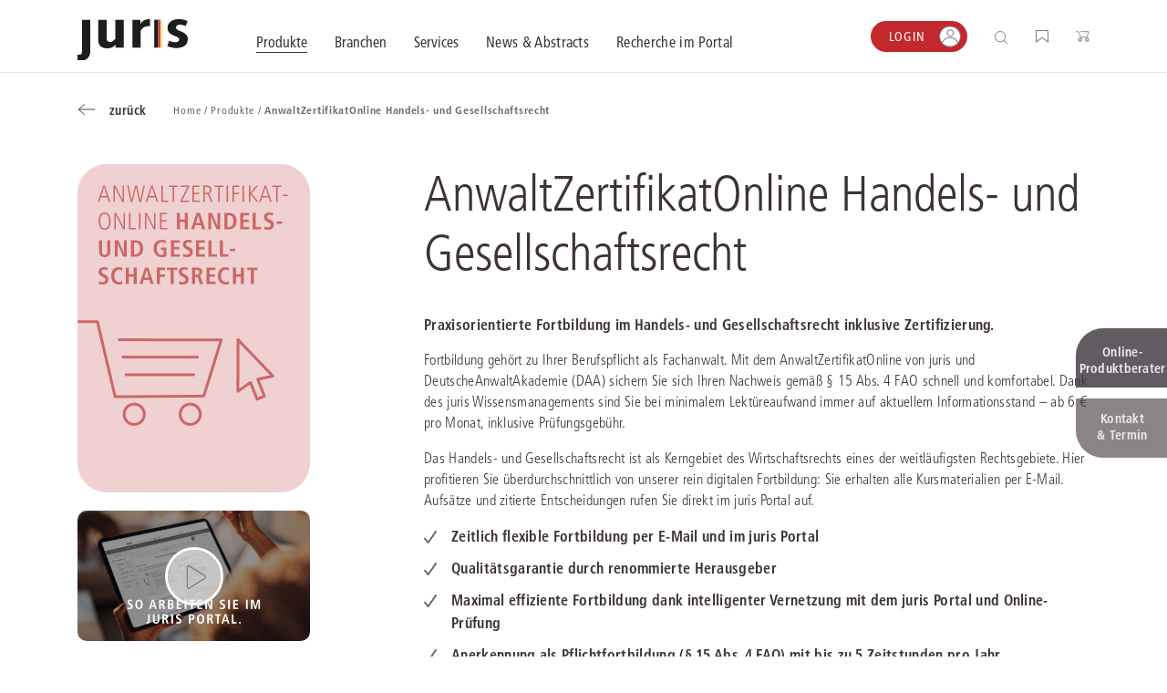

--- FILE ---
content_type: text/html;charset=UTF-8
request_url: https://landesrecht.sachsen-anhalt.de/jportal/nav/produkte/anwaltzertifikatonline-handels-und-gesellschaftsrecht.jsp
body_size: 17128
content:

<!DOCTYPE html>
<html lang="de">
<!-- h98e5oiu5vjh76rpfo98ifzte90ht -->
<head>
<script>
window.addEventListener('CookiebotOnAccept', function (e) {
if (Cookiebot.consent.marketing)
{
(function() {
var mf = document.createElement("script");
mf.type = "text/javascript"; mf.defer = true;
mf.src = "//cdn.mouseflow.com/projects/f767e9b4-b5a5-4e7e-83a7-99044c4aac9a.js";
document.getElementsByTagName("head")[0].appendChild(mf);
})();
}
}, false);
</script>
<meta name="facebook-domain-verification" content="6v3gwbrl1cvrryjby4i19h9cdqcgml" />
<title>AnwaltZertifikatOnline | Handels- &#38; Gesellschaftsrecht | juris</title>
<!-- metatags -->
<meta name='robots' content='all' />
<meta name="verify-v1" content="vYD6ecFy/6NeqCDKAL1jCdBYf5ICtlF69p5LhBKI1YA=" />
<meta name="description" content="Sichern Sie sich Ihren Nachweis gem&#228;&#223; &#167; 15 FAO schnell &#38; komfortabel mit der praxisorientierten Fachanwaltsfortbildung im Handels- &#38; Gesellschaftsrecht." />
<!-- END metatags -->
<meta charset="utf-8">
<meta name="viewport" content="width=device-width, initial-scale=1, shrink-to-fit=no">
<!-- V37_26_03_V37_26_030 22.01.2026 14:55:57 - 28.01.2026 12:50:05 - anon - BAC24C1D900D132EB8EF21E049CEA6B1.jp27 - jpkv - jploginkv -->
<link rel="icon" href="https://www.juris.de/jportal/nav/favicon.ico" type="image/x-icon">
<link rel="shortcut icon" href="https://www.juris.de/jportal/nav/favicon.ico" />
<meta name="title" content="AnwaltZertifikatOnline | Handels- &#38; Gesellschaftsrecht | juris&nbsp;|&nbsp;juris">
<link rel="canonical" href="https://www.juris.de/jportal/nav/produkte/anwaltzertifikatonline-handels-und-gesellschaftsrecht.jsp" />
<meta name="twitter:title" content="AnwaltZertifikatOnline | Handels- &#38; Gesellschaftsrecht | juris&nbsp;|&nbsp;juris">
<meta name="twitter:description" content="Sichern Sie sich Ihren Nachweis gem&#228;&#223; &#167; 15 FAO schnell &#38; komfortabel mit der praxisorientierten Fachanwaltsfortbildung im Handels- &#38; Gesellschaftsrecht.">
<meta name="twitter:image" content="https://www.juris.de/jportal/cms/remote_media/media/produktbilder_1/karten/juris-anwaltzertifikatonline-handels-und-gesellschaftsrecht.png">
<meta property="og:title" content="AnwaltZertifikatOnline | Handels- &#38; Gesellschaftsrecht | juris&nbsp;|&nbsp;juris">
<meta property="og:description" content="Sichern Sie sich Ihren Nachweis gem&#228;&#223; &#167; 15 FAO schnell &#38; komfortabel mit der praxisorientierten Fachanwaltsfortbildung im Handels- &#38; Gesellschaftsrecht.">
<meta property="og:image" content="https://www.juris.de/jportal/cms/remote_media/media/produktbilder_1/karten/juris-anwaltzertifikatonline-handels-und-gesellschaftsrecht.png">
<meta property="og:type" content="website">
<script type="text/javascript">
  // Funktion zum Auslesen eines Cookies
  function getCookie(name) {
   const match = document.cookie.match(new RegExp('(^| )' + name + '=([^;]+)'));
  return match ? match[2] : null;
 }
window.addEventListener('CookiebotOnConsentReady', function (e) {
if (Cookiebot.consent.marketing){
}
}, false);
</script>
<script type="application/ld+json">
{
"@context": "https://schema.org/",
"@type": "Product",
"name": "AnwaltZertifikatOnline Handels- und Gesellschaftsrecht",
"image": "https://www.juris.de/jportal/cms/remote_media/media/produktbilder_1/karten/juris-anwaltzertifikatonline-handels-und-gesellschaftsrecht.png",
"description": "Sichern Sie sich Ihren Nachweis gem&#228;&#223; &#167; 15 FAO schnell &#38; komfortabel mit der praxisorientierten Fachanwaltsfortbildung im Handels- &#38; Gesellschaftsrecht.",
"brand": {
"@type": "Brand",
"name": "juris"
},
"offers": {
"@type": "Offer",
"url": "https://www.juris.de/jportal/nav/produkte/anwaltzertifikatonline-handels-und-gesellschaftsrecht.jsp",
"priceCurrency": "EUR",
"price": "6.00",
"availability": "https://schema.org/InStock",
"itemCondition": "https://schema.org/NewCondition"
}
}
</script>
<script type="application/ld+json">
{
"@context": "https://schema.org",
"@type": "BreadcrumbList",
"itemListElement": [{
"@type": "ListItem",
"position": 1,
"name": "Home",
"item": "https://www.juris.de/jportal/nav/index.jsp"
}
,{
"@type": "ListItem",
"position": 2,
"name": "Produkte",
"item": "https://www.juris.de/jportal/nav/produkte/index.jsp"
},{
"@type": "ListItem",
"position": 3,
"name": "AnwaltZertifikatOnline Handels- und Gesellschaftsrecht"
}
]
}
</script>
<script>(
function(w,d,s,l,i)
{
w[l]=w[l]||[];
w[l].push({'gtm.start':new Date().getTime(),event:'gtm.js'});
var f = d.getElementsByTagName(s)[0];
var j = d.createElement(s);
var dl;
if(l!='dataLayer')
{
dl = '&l='+l;
}
else
{
dl = '';
}
j.async=true;
j.src='https://www.googletagmanager.com/gtm.js?id='+i+dl;f.parentNode.insertBefore(j,f);})
(window,document,'script','dataLayer','GTM-KDMPQ3');
</script>
<script async src="https://www.googletagmanager.com/gtag/js?id=AW-872666471"></script>
<script>
window.dataLayer = window.dataLayer || [];
function gtag(){dataLayer.push(arguments);}
gtag('js', new Date());
gtag('config', 'AW-872666471');
</script>
<link rel="stylesheet" href="/jportal/nav/css/relaunch2021css/main.min-2.css?v=1768485633708">
<link rel="stylesheet" href="/jportal/nav/css/relaunch2021css/main.min.css.map?v=1768485628007">
<link rel="stylesheet" href="/jportal/nav/css/relaunch2021css/cb.css?v=1641571419197">
<script type="text/javascript">
function getCookieValue(a) {
const b = document.cookie.match('(^|;)\\s*' + a + '\\s*=\\s*([^;]+)');
return b ? b.pop() : '';
}
function get_etseg1(){
const init_out = "kein";
var out = init_out;
const FULLCUSTOMER = "fullcustomer";
const TESTCUSTOMER = "testcustomer";
const ACTIONCUSTOMER = "actioncustomer";
const c_full = getCookieValue(FULLCUSTOMER);
const c_test = getCookieValue(TESTCUSTOMER);
const c_action = getCookieValue(ACTIONCUSTOMER);
if(c_full == "1"){
out = FULLCUSTOMER;
} else if (c_test == "1"){
out = TESTCUSTOMER;
}
if (c_action == "1"){
out = (out != init_out) ? out +"_action" : ACTIONCUSTOMER;
}
return out;
}
</script>
<script type="text/javascript">
<!-- Copyright (c) 2000-2022 etracker GmbH. All rights reserved. -->
<!-- This material may not be reproduced, displayed, modified or distributed -->
<!-- without the express prior written permission of the copyright holder. -->
<!-- etracker tracklet 5.0 -->
// var et_pagename = "";
// var et_areas = "";
// var et_tval = 0;
// var et_tsale = 0;
// var et_tonr = "";
// var et_basket = "";
var et_seg1 = get_etseg1();
</script>
<script id="_etLoader" type="text/javascript" charset="UTF-8" data-block-cookies="true" data-respect-dnt="true" data-secure-code="ho94EK" src="//code.etracker.com/code/e.js" async></script>
<!-- etracker tracklet 5.0 end -->
</head>
<body>
<!-- Google Tag Manager (noscript) -->
<noscript><iframe src="https://www.googletagmanager.com/ns.html?id=GTM-KDMPQ3"
height="0" width="0" style="display:none;visibility:hidden"></iframe></noscript>
<!-- End Google Tag Manager (noscript) -->
<header class="header">
<div class="navigation" >
<div class="container">
<div class="navigation__content">
<button class="navigation__menu-button">
<img class="navigation__menu-button--menu" src="/jportal/nav/assets/icons/icon_burger_menu.svg"></img>
<img class="navigation__menu-button--close" src="/jportal/nav/assets/icons/icon_close_cross.svg"></img>
</button>
<div class="navigation__logo">
<a href="/jportal/nav/index.jsp"
title="juris Logo"
>
<img class="navigation__logo-image"
src="/jportal/nav/assets/logos/juris-logo-without-claim.svg"
alt="juris Logo"
>
</a>
</div>
<nav class="navigation__main">
<div class="navigation__main-container container">
<ul class="navigation__list">
<li class="navigation__list-item">
<button class="navigation__link navigation__link--active megamenu__button" data-megamenu-level="0">
<span class="navigation__link-text">Produkte</span>
</button>
<div class="megamenu container" >
<div class="megamenu__content megamenu__content--products">
<div class="megamenu__row row">
<div class="col-12">
<button class="megamenu__back text-icon-link text-icon-link--back">
<span class="text-icon-link__icon"></span>
<span class="text-icon-link__text">zurück</span>
</button>
</div>
<div class="col-12">
<div class="megamenu__header">
<div class="megamenu__header-text-content">
<h2 class="megamenu__title">Wählen Sie bitte ein Produktsegment.</h2>
<div class="megamenu__text">Schalten Sie mit unseren flexibel kombinierbaren Produkten Inhalte und Features im juris Portal frei. <a class="cta-button cta-button--button-white mb-0 ml-2"
href="/jportal/nav/produkte/unsere-produkte.jsp"
target="_self" >Alle Produkte anzeigen</a>
</div>
</div>
<div class="megamenu__button-container">
<div class="megamenu__button-wishlist">
<a href="/jportal/nav/produkte/merkliste/index.jsp" class="navigation__function-link">
<img class="navigation__function-image navigation__function-image--wishlist" src="/jportal/nav/assets/icons/wunschliste.svg" alt="">
<span class="navigation__function-marker navigation__function-marker--wishlist" style="visibility: hidden;">
<span class="navigation__function-marker-text navigation__function-marker-text--wishlist">0</span>
</span>
</a>
</div>
<div class="megamenu__button-shopping-cart">
<a href="/jportal/nav/juris-shop/index.jsp" class="navigation__function-link">
<img class="navigation__function-image" src="/jportal/nav/assets/icons/einkaufswagen.svg" alt="">
<span class="navigation__function-marker navigation__function-marker--cart">
<span class="navigation__function-marker-text navigation__function-marker-text--cart">0</span>
</span>
</a>
</div>
</div>
</div>
</div>
</div>
<div class="megamenu__row row justify-content-between">
<div class="col-12 col-md-6 col-lg-3 megamenu__col">
<div class="teaser-card teaser-card--megamenu teaser-card--recht">
<a class="teaser-card__wrapper-link" href="/jportal/nav/recht/index.jsp">
<div class="teaser-card__image-link" href="/jportal/nav/recht/index.jsp">
<picture class="teaser-card__image">
<source media="(min-width:375px)" srcset="/jportal/nav/bilder/header/jur-header-kanzlei-post.webp">
<img src="/jportal/nav/bilder/header/jur-header-kanzlei-post.jpg"
srcset="/jportal/nav/bilder/header/jur-header-kanzlei-post.jpg 1x, /jportal/nav/bilder/header/jur-header-kanzlei-post.jpg 2x"
alt="juris Recht"
>
</picture>
</div>
<div class="teaser-card__title"><span>juris Recht</span></div>
<div class="teaser-card__text">
<p>Vollständig und vernetzt: Übergreifende Rechtsinformationen sowie vertiefende Inhalte zu allen Fachgebieten <strong>für Legal Professionals</strong>.</p>
</div>
<span class="text-icon-link text-icon-link--link">
<span class="text-icon-link__icon"></span>
<span class="text-icon-link__text">mehr erfahren</span>
</span>
</a>
<div class="megamenu" >
<div class="container megamenu__content">
<div class="megamenu__row row">
<div class="col-12">
<button class="megamenu__back megamenu__back--subpage text-icon-link text-icon-link--back">
<span class="text-icon-link__icon"></span>
<span class="text-icon-link__text">zurück</span>
</button>
</div>
<div class="col-10 col-md-5 col-lg-3">
<div class="megamenu__product-category">
<a class="megamenu__product-category-image-link"
href="/jportal/nav/recht/index.jsp#recht"
title="zu den Produkten">
<picture class="megamenu__product-category-image">
<source media="(min-width:375px)" srcset="/jportal/nav/bilder/header/jur-header-kanzlei-post.webp">
<img src="/jportal/nav/bilder/header/jur-header-kanzlei-post.jpg"
srcset="/jportal/nav/bilder/header/jur-header-kanzlei-post.jpg 1x, /jportal/nav/bilder/header/jur-header-kanzlei-post.jpg 2x"
alt="juris Recht"
>
</picture>
</a>
<span class="megamenu__product-category-title">juris Recht</span>
<a class="cta-button cta-button--button-white"
href="/jportal/nav/recht/index.jsp#recht"
>zu den Produkten</a>
</div>
</div>
<div class="col-12 d-md-none">
<hr>
</div>
<div class="col-10 col-md-6 col-lg-7 megamenu__product-category-content">
<div class="row">
<div class="col-12">
<span class="megamenu__category-title">
Oder direkt in einen Bereich einsteigen?
</span>
</div>
<div class="col-12 col-lg-6">
<div class="megamenu-intro" >
<span class="megamenu-intro__headline">Grundausstattung</span>
<div class="megamenu-intro__text"><p>Legen Sie die zuverl&auml;ssige und fachgebiets&uuml;bergreifende Basis f&uuml;r Ihren Rechtsalltag.</p></div>
<a
href="/jportal/nav/produkte/unsere-produkte.jsp#grundausstattung"
target="_self"
class="text-icon-link text-icon-link--link"
>
<span class="text-icon-link__icon"></span>
<span class="text-icon-link__text">zur Grundausstattung</span>
</a>
</div>
</div>
<div class="col-12 col-lg-6">
<div class="megamenu-intro" >
<span class="megamenu-intro__headline">Vertiefende Inhalte</span>
<div class="megamenu-intro__text"><p>Profitieren Sie von erg&auml;nzenden L&ouml;sungen und Arbeitshilfen f&uuml;r ausgew&auml;hlte Anwendungsbereiche.</p></div>
<a
href="/jportal/nav/produkte/unsere-produkte.jsp#vertiefedeineinhalte"
target="_self"
class="text-icon-link text-icon-link--link"
>
<span class="text-icon-link__icon"></span>
<span class="text-icon-link__text">zu den Inhalten</span>
</a>
</div>
</div>
<div class="col-12 mt-3 mt-lg-0">
<div class="megamenu-intro">
<span class="megamenu-intro__headline">Fachgebiete</span>
<div class="megamenu-intro__text"><p>Finden Sie L&ouml;sungen und Inhalte, die zu Ihrem Fachgebiet passen.</p></div>
</div>
<ul class="megamenu__subpages megamenu__subpages--col-2">
<li class="megamenu__subpage">
<a href="/jportal/nav/produkte/unsere-produkte.jsp#arbeit" class="text-icon-link text-icon-link--link">
<span class="text-icon-link__icon"></span>
<span class="text-icon-link__text">Arbeitsrecht</span>
</a>
</li>
<li class="megamenu__subpage">
<a href="/jportal/nav/produkte/unsere-produkte.jsp#aussenwirtschaft" class="text-icon-link text-icon-link--link">
<span class="text-icon-link__icon"></span>
<span class="text-icon-link__text">Außenwirtschaftsrecht</span>
</a>
</li>
<li class="megamenu__subpage">
<a href="/jportal/nav/produkte/unsere-produkte.jsp#bank" class="text-icon-link text-icon-link--link">
<span class="text-icon-link__icon"></span>
<span class="text-icon-link__text">Bankrecht</span>
</a>
</li>
<li class="megamenu__subpage">
<a href="/jportal/nav/produkte/unsere-produkte.jsp#compliance" class="text-icon-link text-icon-link--link">
<span class="text-icon-link__icon"></span>
<span class="text-icon-link__text">Compliance</span>
</a>
</li>
<li class="megamenu__subpage">
<a href="/jportal/nav/produkte/unsere-produkte.jsp#datenschutz" class="text-icon-link text-icon-link--link">
<span class="text-icon-link__icon"></span>
<span class="text-icon-link__text">Datenschutzrecht</span>
</a>
</li>
<li class="megamenu__subpage">
<a href="/jportal/nav/produkte/unsere-produkte.jsp#erb" class="text-icon-link text-icon-link--link">
<span class="text-icon-link__icon"></span>
<span class="text-icon-link__text">Erbrecht</span>
</a>
</li>
<li class="megamenu__subpage">
<a href="/jportal/nav/produkte/unsere-produkte.jsp#familie" class="text-icon-link text-icon-link--link">
<span class="text-icon-link__icon"></span>
<span class="text-icon-link__text">Familienrecht</span>
</a>
</li>
<li class="megamenu__subpage">
<a href="/jportal/nav/produkte/unsere-produkte.jsp#hug" class="text-icon-link text-icon-link--link">
<span class="text-icon-link__icon"></span>
<span class="text-icon-link__text">Handels- und Gesellschaftsrecht</span>
</a>
</li>
<li class="megamenu__subpage">
<a href="/jportal/nav/produkte/unsere-produkte.jsp#insolvenz" class="text-icon-link text-icon-link--link">
<span class="text-icon-link__icon"></span>
<span class="text-icon-link__text">Insolvenzrecht</span>
</a>
</li>
<li class="megamenu__subpage">
<a href="/jportal/nav/produkte/unsere-produkte.jsp#itundmedien" class="text-icon-link text-icon-link--link">
<span class="text-icon-link__icon"></span>
<span class="text-icon-link__text">IT-und Medienrecht</span>
</a>
</li>
<li class="megamenu__subpage">
<a href="/jportal/nav/produkte/unsere-produkte.jsp#kanzlei" class="text-icon-link text-icon-link--link">
<span class="text-icon-link__icon"></span>
<span class="text-icon-link__text">Kanzleimanagement</span>
</a>
</li>
<li class="megamenu__subpage">
<a href="/jportal/nav/produkte/unsere-produkte.jsp#medizin" class="text-icon-link text-icon-link--link">
<span class="text-icon-link__icon"></span>
<span class="text-icon-link__text">Medizinrecht</span>
</a>
</li>
<li class="megamenu__subpage">
<a href="/jportal/nav/produkte/unsere-produkte.jsp#mietundweg" class="text-icon-link text-icon-link--link">
<span class="text-icon-link__icon"></span>
<span class="text-icon-link__text">Miet- und Wohneigentumsrecht</span>
</a>
</li>
<li class="megamenu__subpage">
<a href="/jportal/nav/produkte/unsere-produkte.jsp#notare" class="text-icon-link text-icon-link--link">
<span class="text-icon-link__icon"></span>
<span class="text-icon-link__text">Notare</span>
</a>
</li>
<li class="megamenu__subpage">
<a href="/jportal/nav/produkte/unsere-produkte.jsp#oeffentlicherdienst" class="text-icon-link text-icon-link--link">
<span class="text-icon-link__icon"></span>
<span class="text-icon-link__text">Öffentliches Dienstrecht</span>
</a>
</li>
<li class="megamenu__subpage">
<a href="/jportal/nav/produkte/unsere-produkte.jsp#oeffentlichesrecht" class="text-icon-link text-icon-link--link">
<span class="text-icon-link__icon"></span>
<span class="text-icon-link__text">Öffentliches Recht</span>
</a>
</li>
<li class="megamenu__subpage">
<a href="/jportal/nav/produkte/unsere-produkte.jsp#sozial" class="text-icon-link text-icon-link--link">
<span class="text-icon-link__icon"></span>
<span class="text-icon-link__text">Sozialrecht</span>
</a>
</li>
<li class="megamenu__subpage">
<a href="/jportal/nav/produkte/unsere-produkte.jsp#steuer" class="text-icon-link text-icon-link--link">
<span class="text-icon-link__icon"></span>
<span class="text-icon-link__text">Steuerrecht</span>
</a>
</li>
<li class="megamenu__subpage">
<a href="/jportal/nav/produkte/unsere-produkte.jsp#straf" class="text-icon-link text-icon-link--link">
<span class="text-icon-link__icon"></span>
<span class="text-icon-link__text">Strafrecht</span>
</a>
</li>
<li class="megamenu__subpage">
<a href="/jportal/nav/produkte/unsere-produkte.jsp#unternehmen" class="text-icon-link text-icon-link--link">
<span class="text-icon-link__icon"></span>
<span class="text-icon-link__text">Unternehmensjuristen</span>
</a>
</li>
<li class="megamenu__subpage">
<a href="/jportal/nav/produkte/unsere-produkte.jsp#verkehr" class="text-icon-link text-icon-link--link">
<span class="text-icon-link__icon"></span>
<span class="text-icon-link__text">Verkehrsrecht</span>
</a>
</li>
<li class="megamenu__subpage">
<a href="/jportal/nav/produkte/unsere-produkte.jsp#versicherung" class="text-icon-link text-icon-link--link">
<span class="text-icon-link__icon"></span>
<span class="text-icon-link__text">Versicherungsrecht</span>
</a>
</li>
<li class="megamenu__subpage">
<a href="/jportal/nav/produkte/unsere-produkte.jsp#wettbewerb" class="text-icon-link text-icon-link--link">
<span class="text-icon-link__icon"></span>
<span class="text-icon-link__text">Wettbewerbs- und Immaterialgüterrecht</span>
</a>
</li>
<li class="megamenu__subpage">
<a href="/jportal/nav/produkte/unsere-produkte.jsp#zivil" class="text-icon-link text-icon-link--link">
<span class="text-icon-link__icon"></span>
<span class="text-icon-link__text">Zivil- und Zivilprozessrecht</span>
</a>
</li>
</ul>
</div>
</div>
</div>
</div>
</div>
</div>
</div>
</div>
<div class="col-12 col-md-6 col-lg-3 megamenu__col">
<div class="teaser-card teaser-card--megamenu teaser-card--buisness">
<a class="teaser-card__wrapper-link" href="/jportal/nav/business/index.jsp">
<div class="teaser-card__image-link" href="/jportal/nav/business/index.jsp">
<picture class="teaser-card__image">
<source media="(min-width:375px)" srcset="/jportal/nav/bilder/header/jur-header-steuerberater-post.webp">
<img src="/jportal/nav/bilder/header/jur-header-steuerberater-post.jpg"
srcset="/jportal/nav/bilder/header/jur-header-steuerberater-post.jpg 1x, /jportal/nav/bilder/header/jur-header-steuerberater-post.jpg 2x"
alt="juris Business"
>
</picture>
</div>
<div class="teaser-card__title"><span>juris Business</span></div>
<div class="teaser-card__text">
<p>Praxisnah und intuitiv: Schutz vor rechtlichen Risiken <strong>für Unternehmen, Institutionen und Steuerberater</strong>.</p>
</div>
<span class="text-icon-link text-icon-link--link">
<span class="text-icon-link__icon"></span>
<span class="text-icon-link__text">mehr erfahren</span>
</span>
</a>
<div class="megamenu" >
<div class="container megamenu__content">
<div class="megamenu__row row">
<div class="col-12">
<button class="megamenu__back megamenu__back--subpage text-icon-link text-icon-link--back">
<span class="text-icon-link__icon"></span>
<span class="text-icon-link__text">zurück</span>
</button>
</div>
<div class="col-10 col-md-5 col-lg-3">
<div class="megamenu__product-category">
<a class="megamenu__product-category-image-link"
href="/jportal/nav/business/index.jsp#business"
title="zu den Produkten">
<picture class="megamenu__product-category-image">
<source media="(min-width:375px)" srcset="/jportal/nav/bilder/header/jur-header-steuerberater-post.webp">
<img src="/jportal/nav/bilder/header/jur-header-steuerberater-post.jpg"
srcset="/jportal/nav/bilder/header/jur-header-steuerberater-post.jpg 1x, /jportal/nav/bilder/header/jur-header-steuerberater-post.jpg 2x"
alt="juris Business"
>
</picture>
</a>
<span class="megamenu__product-category-title">juris Business</span>
<a class="cta-button cta-button--button-white"
href="/jportal/nav/business/index.jsp#business"
>zu den Produkten</a>
</div>
</div>
<div class="col-12 d-md-none">
<hr>
</div>
<div class="col-10 col-md-6 col-lg-7 megamenu__product-category-content">
<div class="row">
<div class="col-12">
<span class="megamenu__category-title">
juris Business
</span>
</div>
<div class="col-12 col-lg-6">
<div class="megamenu-intro" >
<span class="megamenu-intro__headline">juris Business</span>
<div class="megamenu-intro__text"><p>Praxisnah und pragmatisch: Freuen Sie sich auf anwendungsorientierte L&ouml;sungen f&uuml;r Unternehmen, die in K&uuml;rze verf&uuml;gbar sein werden.</p></div>
<a
href="/jportal/nav/produkte/unsere-produkte.jsp#business"
target="_self"
class="text-icon-link text-icon-link--link"
>
<span class="text-icon-link__icon"></span>
<span class="text-icon-link__text">zu den Produkten</span>
</a>
</div>
</div>
<div class="col-12 mt-3 mt-lg-0">
<div class="megamenu-intro">
</div>
<ul class="megamenu__subpages megamenu__subpages--col-2">
</ul>
</div>
</div>
</div>
</div>
</div>
</div>
</div>
</div>
<div class="col-12 col-md-6 col-lg-3 megamenu__col">
<div class="teaser-card teaser-card--megamenu teaser-card--akademie">
<a class="teaser-card__wrapper-link" href="/jportal/nav/akademie/index.jsp">
<div class="teaser-card__image-link" href="/jportal/nav/akademie/index.jsp">
<picture class="teaser-card__image">
<source media="(min-width:375px)" srcset="/jportal/nav/bilder/header/jur-header-akademie-post.webp">
<img src="/jportal/nav/bilder/header/jur-header-akademie-post.jpg"
srcset="/jportal/nav/bilder/header/jur-header-akademie-post.jpg 1x, /jportal/nav/bilder/header/jur-header-akademie-post.jpg 2x"
alt="juris Akademie"
>
</picture>
</div>
<div class="teaser-card__title"><span>juris Akademie</span></div>
<div class="teaser-card__text">
<p>Qualifiziert und zertifiziert: Online-Fortbildungen <strong>für Fachanwälte</strong> in allen wichtigen Fachgebieten.</p>
</div>
<span class="text-icon-link text-icon-link--link">
<span class="text-icon-link__icon"></span>
<span class="text-icon-link__text">mehr erfahren</span>
</span>
</a>
<div class="megamenu" >
<div class="container megamenu__content">
<div class="megamenu__row row">
<div class="col-12">
<button class="megamenu__back megamenu__back--subpage text-icon-link text-icon-link--back">
<span class="text-icon-link__icon"></span>
<span class="text-icon-link__text">zurück</span>
</button>
</div>
<div class="col-10 col-md-5 col-lg-3">
<div class="megamenu__product-category">
<a class="megamenu__product-category-image-link"
href="/jportal/nav/akademie/index.jsp#akademie"
title="zu den Produkten">
<picture class="megamenu__product-category-image">
<source media="(min-width:375px)" srcset="/jportal/nav/bilder/header/jur-header-akademie-post.webp">
<img src="/jportal/nav/bilder/header/jur-header-akademie-post.jpg"
srcset="/jportal/nav/bilder/header/jur-header-akademie-post.jpg 1x, /jportal/nav/bilder/header/jur-header-akademie-post.jpg 2x"
alt="juris Akademie"
>
</picture>
</a>
<span class="megamenu__product-category-title">juris Akademie</span>
<a class="cta-button cta-button--button-white"
href="/jportal/nav/akademie/index.jsp#akademie"
>zu den Produkten</a>
</div>
</div>
<div class="col-12 d-md-none">
<hr>
</div>
<div class="col-10 col-md-6 col-lg-7 megamenu__product-category-content">
<div class="row">
<div class="col-12">
<span class="megamenu__category-title">
juris Akademie
</span>
</div>
<div class="col-12 col-lg-6">
<div class="megamenu-intro" >
<span class="megamenu-intro__headline">Qualifizierte und zertifizierte Fortbildung</span>
<div class="megamenu-intro__text"><p>Vertiefen Sie online Ihre Kenntnisse in verschiedensten Fachgebieten, um immer auf dem neuesten Rechtsstand zu sein.</p></div>
<a
href="/jportal/nav/produkte/unsere-produkte.jsp#akademie"
target="_self"
class="text-icon-link text-icon-link--link"
>
<span class="text-icon-link__icon"></span>
<span class="text-icon-link__text">zu den Produkten</span>
</a>
</div>
</div>
<div class="col-12 mt-3 mt-lg-0">
<div class="megamenu-intro">
</div>
<ul class="megamenu__subpages megamenu__subpages--col-2">
</ul>
</div>
</div>
</div>
</div>
</div>
</div>
</div>
</div>
</div>
<hr>
<div class="megamenu__row row justify-content-between">
<div class="megamenu__consulting-tool">
<div class="megamenu__consulting-tool-container container">
<div class="megamenu__consulting-tool-text-content">
<h3 class="megamenu__consulting-tool-headline">PRODUKTBERATUNG</h3>
<div class="megamenu__consulting-tool-info-text">
<p>Wir beraten Sie persönlich unter <strong>0681 - 5866 4466</strong> (Mo-Do 9-18 Uhr, Fr 9-17 Uhr).<br>
Testen Sie auch gerne unseren Online-Produktberater für eine erste Produktempfehlung.</p>
</div>
</div>
<div class="megamenu__product-advisor-container">
<span class=""><a class="cta-button cta-button--button-white"
href="/jportal/nav/produkte/index.jsp#/fragen/branche"
target="_self" >Online-Produktberater starten</a>
</span>
</div>
</div>
</div>
</div>
</div>
</div>
</li>
<li class="navigation__list-item">
<button class="navigation__link megamenu__button" data-megamenu-level="0">
<span class="navigation__link-text">Branchen</span>
</button>
<div class="megamenu container" >
<div class="megamenu__content megamenu__content--branchs">
<div class="megamenu__row row">
<div class="col-12">
<button class="megamenu__back text-icon-link text-icon-link--back">
<span class="text-icon-link__icon"></span>
<span class="text-icon-link__text">zurück</span>
</button>
</div>
<div class="col-12">
<div class="megamenu__header">
<div class="megamenu__header-text-content">
<h2 class="megamenu__title">Kompetenz für jede Branche</h2>
<div class="megamenu__text">Erfahren Sie, welche Vorteile die Lösungen von juris für Ihre Branche bieten.</div>
</div>
<div class="megamenu__button-container">
<div class="megamenu__button-wishlist">
<a href="/jportal/nav/produkte/merkliste/index.jsp" class="navigation__function-link">
<img class="navigation__function-image navigation__function-image--wishlist" src="/jportal/nav/assets/icons/wunschliste.svg" alt="">
<span class="navigation__function-marker navigation__function-marker--wishlist" style="visibility: hidden;">
<span class="navigation__function-marker-text navigation__function-marker-text--wishlist">0</span>
</span>
</a>
</div>
<div class="megamenu__button-shopping-cart">
<a href="/jportal/nav/juris-shop/index.jsp" class="navigation__function-link">
<img class="navigation__function-image" src="/jportal/nav/assets/icons/einkaufswagen.svg" alt="">
<span class="navigation__function-marker navigation__function-marker--cart">
<span class="navigation__function-marker-text navigation__function-marker-text--cart">0</span>
</span>
</a>
</div>
</div>
</div>
</div>
</div>
<div class="megamenu__row row">
<div class="col-12 col-md-6 col-lg-3 megamenu__col">
<div class="teaser-card teaser-card--megamenu teaser-card--branche">
<a class="teaser-card__wrapper-link" href="/jportal/nav/branchen/index.jsp" title="alle Branchen">
<div class="teaser-card__image-link">
<picture class="teaser-card__image">
<source media="(min-width:375px)" srcset="/jportal/nav/bilder/header/jur-header-recht-post.webp">
<img src="/jportal/nav/bilder/header/jur-header-recht-post.webp"
srcset="/jportal/nav/bilder/header/jur-header-recht-post.webp 1x, /jportal/nav/bilder/header/jur-header-recht-post.webp 2x"
alt="Alle Branchen"
>
</picture>
</div>
<div class="teaser-card__text">
<p>Bei juris erhalten Sie genau die juristischen Informationen und Management-Tools, die Ihre Arbeitsprozesse erleichtern &ndash; aktuell, vollst&auml;ndig und intelligent vernetzt.</p><p>Durch unsere langj&auml;hrige Zusammenarbeit mit namhaften Kunden konnten wir unser Portfolio optimal auf Ihre Anforderungen abstimmen.</p>
</div>
<span class="text-icon-link text-icon-link--link">
<span class="text-icon-link__icon"></span>
<span class="text-icon-link__text">alle Branchen</span>
</span>
</a>
</div>
</div>
<div class="col-12 col-md-6 col-lg-6 megamenu__col">
<div class="megamenu__branchen-list">
<div class="megamenu-intro">
<span class="megamenu-intro__headline">DIREKT ZU IHRER BRANCHE</span>
</div>
<div class="megamenu__sublinks megamenu__sublinks--as-partial">
<ol class="navigation-sublinks">
<li class="navigation-sublinks__sublink">
<a href="/jportal/nav/branchen/rechtsanwaltskanzlei/index.jsp" class="text-icon-link text-icon-link--link">
<span class="text-icon-link__icon"></span>
<span class="text-icon-link__text">Rechtsanwaltskanzlei</span>
</a>
</li>
<li class="navigation-sublinks__sublink">
<a href="/jportal/nav/branchen/notariat/index.jsp" class="text-icon-link text-icon-link--link">
<span class="text-icon-link__icon"></span>
<span class="text-icon-link__text">Notariat</span>
</a>
</li>
<li class="navigation-sublinks__sublink">
<a href="/jportal/nav/branchen/steuerberatung-und-wirtschaftsprüfung/index.jsp" class="text-icon-link text-icon-link--link">
<span class="text-icon-link__icon"></span>
<span class="text-icon-link__text">Steuerberatung und Wirtschaftsprüfung</span>
</a>
</li>
<li class="navigation-sublinks__sublink">
<a href="/jportal/nav/branchen/öffentliche-verwaltung/index.jsp" class="text-icon-link text-icon-link--link">
<span class="text-icon-link__icon"></span>
<span class="text-icon-link__text">Öffentliche Verwaltung</span>
</a>
</li>
<li class="navigation-sublinks__sublink">
<a href="/jportal/nav/branchen/vereine-und-verbände/index.jsp" class="text-icon-link text-icon-link--link">
<span class="text-icon-link__icon"></span>
<span class="text-icon-link__text">Vereine und Verbände</span>
</a>
</li>
<li class="navigation-sublinks__sublink">
<a href="/jportal/nav/branchen/unternehmen/index.jsp" class="text-icon-link text-icon-link--link">
<span class="text-icon-link__icon"></span>
<span class="text-icon-link__text">Unternehmen</span>
</a>
</li>
<li class="navigation-sublinks__sublink">
<a href="/jportal/nav/branchen/referendariat/index.jsp" class="text-icon-link text-icon-link--link">
<span class="text-icon-link__icon"></span>
<span class="text-icon-link__text">Referendariat</span>
</a>
</li>
<li class="navigation-sublinks__sublink">
<a href="/jportal/nav/branchen/studium-und-hochschule/index.jsp" class="text-icon-link text-icon-link--link">
<span class="text-icon-link__icon"></span>
<span class="text-icon-link__text">Studium und Hochschule</span>
</a>
</li>
</ol>
</div>
</div>
</div>
<div class="col-12 col-md-6 col-lg-3 megamenu__col">
<div class="megamenu-text" >
<span class="megamenu-text__headline">KUNDENSTIMMEN</span>
<div class="megamenu-text__text"><p><i>&bdquo;Als Anwalt muss ich t&auml;glich Gerichtsurteile, nicht nur Ausschnitte oder Leits&auml;tze, recherchieren und pr&uuml;fen. juris erm&ouml;glicht mir das &ndash; einfach und unkompliziert.&ldquo;</i></p><p>Cedric Knop, Rechtsanwalt und Partner, KT Rechtsanw&auml;lte</p></div>
</div>
</div>
</div>
<hr />
</div>
</div>
</li>
<li class="navigation__list-item">
<button class="navigation__link megamenu__button" data-megamenu-level="0">
<span class="navigation__link-text">Services</span>
</button>
<div class="megamenu container" >
<div class="megamenu__content megamenu__content--services">
<div class="megamenu__row row">
<div class="col-12">
<button class="megamenu__back text-icon-link text-icon-link--back">
<span class="text-icon-link__icon"></span>
<span class="text-icon-link__text">zurück</span>
</button>
</div>
<div class="col-12">
<div class="megamenu__header">
<div class="megamenu__header-text-content">
<h2 class="megamenu__title">Unsere Services</h2>
<div class="megamenu__text">Fragen zum juris Portal oder zu unseren Produkten? Ihr direkter Draht zu unseren Experten.</div>
</div>
<div class="megamenu__button-container">
<div class="megamenu__button-wishlist">
<a href="/jportal/nav/produkte/merkliste/index.jsp" class="navigation__function-link">
<img class="navigation__function-image navigation__function-image--wishlist" src="/jportal/nav/assets/icons/wunschliste.svg" alt="Merkliste">
<span class="navigation__function-marker navigation__function-marker--wishlist" style="visibility: hidden;">
<span class="navigation__function-marker-text navigation__function-marker-text--wishlist">0</span>
</span>
</a>
</div>
<div class="megamenu__button-shopping-cart">
<a href="/jportal/nav/juris-shop/index.jsp" class="navigation__function-link">
<img class="navigation__function-image" src="/jportal/nav/assets/icons/einkaufswagen.svg" alt="Warenkorb">
<span class="navigation__function-marker navigation__function-marker--cart">
<span class="navigation__function-marker-text navigation__function-marker-text--cart">0</span>
</span>
</a>
</div>
</div>
</div>
</div>
</div>
<div class="megamenu__row row">
<div class="col-10 col-md-6 col-lg-4 megamenu__col">
<div class="teaser-card teaser-card--megamenu teaser-card--branche">
<a class="teaser-card__wrapper-link" href="/jportal/nav/services/index.jsp" title="alle Services">
<div class="teaser-card__image-link">
<picture class="teaser-card__image">
<source media="(min-width:375px)" srcset="/jportal/nav/bilder/header/jur-header-marke-w-post.webp">
<img src="/jportal/nav/bilder/header/jur-header-marke-w-post.jpg"
srcset="/jportal/nav/bilder/header/jur-header-marke-w-post.jpg 1x, /jportal/nav/bilder/header/jur-header-marke-w-post.jpg 2x"
alt="Alle Services"
>
</picture>
</div>
<div class="teaser-card__text">
<p><strong>Damit das Wissen noch besser f&uuml;r Sie arbeitet:</strong> Hilfe, Training, Downloads - hier finden Sie alles, um juris noch besser zu nutzen.</p><p><br /></p><p><strong>Sprechen Sie mit unseren routinierten Referenten &uuml;ber Ihr Anliegen.</strong> Gerne er&ouml;rtern wir gemeinsam, wie das juris Portal Sie am besten unterst&uuml;tzen kann.</p>
</div>
<span class="text-icon-link text-icon-link--link">
<span class="text-icon-link__icon"></span>
<span class="text-icon-link__text">alle Services</span>
</span>
</a>
</div>
</div>
<div class="col-12 col-md-6 col-lg-4 megamenu__col">
<div class="megamenu__listings">
<div class="megamenu-text" >
<span class="megamenu-text__headline">SCHULUNGEN: JURIS EFFIZIENT NUTZEN</span>
<div class="megamenu-text__text"><p>Erfahren Sie in unseren kostenfreien Online-Schulungen, wie Sie die juris Produkte effizient nutzen k&ouml;nnen.<br />Sichern Sie sich jetzt Ihren Schulungstermin.</p></div>
<a
href="/jportal/nav/services/schulungen/index.jsp"
target="_self"
class="text-icon-link text-icon-link--link"
>
<span class="text-icon-link__icon"></span>
<span class="text-icon-link__text">Schulungen und Termine</span>
</a>
</div>
<div class="megamenu__sublinks megamenu__spacer">
<span class="megamenu__sublinks-title">WEITERE SERVICES</span>
<ol class="navigation-sublinks">
<li class="navigation-sublinks__sublink">
<a href="/jportal/nav/services/faqs/index.jsp" class="text-icon-link text-icon-link--link">
<span class="text-icon-link__icon"></span>
<span class="text-icon-link__text">FAQ</span>
</a>
</li>
<li class="navigation-sublinks__sublink">
<a href="/jportal/nav/services/downloads/index.jsp" class="text-icon-link text-icon-link--link">
<span class="text-icon-link__icon"></span>
<span class="text-icon-link__text">Downloads</span>
</a>
</li>
<li class="navigation-sublinks__sublink">
<a href="/jportal/nav/services/veranstaltungen/index.jsp" class="text-icon-link text-icon-link--link">
<span class="text-icon-link__icon"></span>
<span class="text-icon-link__text">Veranstaltungen</span>
</a>
</li>
<li class="navigation-sublinks__sublink">
<a href="/jportal/nav/services/news/index.jsp" class="text-icon-link text-icon-link--link">
<span class="text-icon-link__icon"></span>
<span class="text-icon-link__text">juris PraxisReporte</span>
</a>
</li>
</ol>
</div>
</div>
</div>
<div class="col-12 col-md-6 col-lg-4 megamenu__col">
<div class="megamenu-intro" >
<span class="megamenu-intro__headline">PROZESSKOSTENRECHNER</span>
<div class="megamenu-intro__text"><p>Anwaltsgeb&uuml;hren und Gerichtskosten flexibel und pr&auml;zise mit dem bew&auml;hrten juris Prozesskostenrechner berechnen.</p></div>
<a
href="/jportal/nav/services/prozesskostenrechner/index.jsp"
target="_self"
class="text-icon-link text-icon-link--link"
>
<span class="text-icon-link__icon"></span>
<span class="text-icon-link__text">zum Prozesskostenrechner</span>
</a>
</div>
</div>
</div>
<hr>
<div class="megamenu__row row justify-content-between">
<div class="megamenu__consulting-tool">
<div class="megamenu__consulting-tool-container container">
<div class="megamenu__consulting-tool-text-content">
<h3 class="megamenu__consulting-tool-headline">Kontakt</h3>
<div class="megamenu__consulting-tool-info-text">
<p>Wir unterstützen Sie persönlich unter <strong>0681 - 5866 4422</strong> (Mo-Fr 8-18 Uhr).</p>
</div>
</div>
<div class="megamenu__product-advisor-container">
<span class=""><a class="cta-button cta-button--button-white"
href="/jportal/nav/services/kontakt/index.jsp"
target="_self" >Alle Kontaktmöglichkeiten</a>
</span>
</div>
</div>
</div>
</div>
</div>
</div>
</li>
<li class="navigation__list-item">
<a href="/jportal/nav/news-abstracts/index.jsp" class="navigation__link">
<span class="navigation__link-text">News & Abstracts</span>
</a>
</li>
<li class="navigation__list-item">
<a href="/jportal/nav/loginseite.jsp" class="navigation__link">
<span class="navigation__link-text">Recherche im Portal</span>
</a>
</li>
</ul>
</div>
</nav>
<ul class="navigation__functions">
<style>
.logoutbutton {
	background-color: transparent;
	border: 0;
	color: inherit;
	font-family: Frutiger;
	font-weight: 100;
	font-size: 15px;
	letter-spacing: .84px;
}
</style>
	<!-- Login-Box START -->		
	<li class="navigation__function">
		<button class="login-button login-button--open-overlay" id="login-button">
			<span class="login-button__text">LOGIN</span>
			<img class="login-button__icon" src="/jportal/nav/assets/icons/icon-loginmannchen.svg" alt="Icon" title="">
		</button>
		<div class="login-overlay">
			<div class="login-overlay__content">			
				<form id="Form_Login" class="login-overlay__form" name="login" method="post" action="https://jauth.juris.de/jauth/realms/sts/protocol/openid-connect/auth" enctype="application/x-www-form-urlencoded">
					<input type="hidden" name="jauthCheckUrl" value="https://jauth.juris.de/jauth/realms/sts" />
					<input type="hidden" name="scope" value="openid" />
					<input type="hidden" name="response_type" value="code" />
					<input type="hidden" name="redirect_uri" value="https://landesrecht.sachsen-anhalt.de/jportal/cpe/action/JLoginJwt" />
					<input type="hidden" name="state" value="c54c8296-5a64-4545-ab2a-c469353e642f" />
					<input type="hidden" name="client_id" value="juris-portal" />
					<div class="login-overlay__input-container">
						<div class="login-overlay__form-row">
							<div class="text-input">
								<div class="text-input__inner">
									<div class="text-input__content">
										<input class="text-input__element" type="text" name="username" id="kennung" placeholder="Benutzername">
										<label class="text-input__label" for="kennung">
											<span class="text-input__label-text">Benutzername</span>
										</label>
									</div>
								</div>
							</div>
						</div>
						<div class="login-overlay__form-row">
							<div class="text-input">
								<div class="text-input__inner">
									<div class="text-input__content">
										<input class="text-input__element" type="password" name="password" id="password" placeholder="Passwort">
										<label class="text-input__label" for="password">
											<span class="text-input__label-text">Passwort</span>
										</label>
										<i class="text-input__password"></i>
									</div>
								</div>
							</div>
						</div>
						<input name="action" type="hidden" value="JLoginUser">
					</div>
					<div class="login-overlay__action-container">								
						<a href="/jportal/nav/hinweisseite.jsp?cmsuri=%2Fhinweisseite.jsp&amp;redirectcmsid=25669" title="Passwort vergessen" class="text-icon-link text-icon-link--link">
							<span class="text-icon-link__icon"></span>
							<span class="text-icon-link__text">Passwort vergessen?</span>
						</a>							
			<!-- Shop aktiv ON/OFF -->
						<!-- im Livesystem on -->
						<a href="/jportal/nav/bestellseiten/freischalten.jsp" title="Freischalten" target="_blank" class="text-icon-link text-icon-link--link">
							<span class="text-icon-link__icon"></span>
							<span class="text-icon-link__text">Freischalten</span>									
						</a>
			<!-- Shop aktiv ON/OFF -->
						<input class="login-overlay__submit" name="login" type="submit" id="loginbutton" value="LOGIN">
					</div>
				</form>
				<button class="login-overlay__close" title="Schließen">
					<img class="login-overlay__close-icon" src="/jportal/nav/assets/icons/icon_close_cross.svg" alt="Schließen">
				</button>
			</div>
		</div>
	</li>
<li class="navigation__function navigation__function--searchbar">
<form method="get"
action="/jportal/nav/services/suche/index.jsp"
class="searchbar"
data-collapsable="true"
data-url="/delivery-service/suggest/de"
data-url-fallback="/delivery-service/select/de">
<div class="searchbar__searchfield">
<button class="searchbar__open" type="button" data-flyout-open-trigger="true">
<img class="searchbar__search-icon" src="/jportal/nav/assets/icons/icon-search.svg" alt="Suchen">
</button>
<button class="searchbar__submit" type="submit">
<img class="searchbar__search-icon" src="/jportal/nav/assets/icons/icon-search.svg" alt="Suchen">
</button>
<input class="searchbar__input" name="q" type="text" placeholder="Was suchen Sie?" autocomplete="off">
<button class="searchbar__reset" type="reset" >
<img class="searchbar__reset-icon" src="/jportal/nav/assets/icons/icon_close_cross.svg" alt="Schließen">
</button>
<div class="searchbar__suggest"></div>
</div>
</form>
</li>
<li class="navigation__function toggle-bookmark-flyout">
<a href="/jportal/nav/produkte/merkliste/index.jsp" class="navigation__function-link">
<img class="navigation__function-image navigation__function-image--wishlist" src="/jportal/nav/assets/icons/wunschliste.svg" alt="Merkliste">
<span class="navigation__function-marker" style="visibility: hidden;">
<span class="navigation__function-marker-text">0</span>
</span>
</a>
</li>
<li class="navigation__function">
<a href="/jportal/nav/juris-shop/index.jsp" class="navigation__function-link">
<img class="navigation__function-image" src="/jportal/nav/assets/icons/einkaufswagen.svg" alt="Warenkorb">
<span class="navigation__function-marker navigation__function-marker--cart">
<span class="navigation__function-marker-text navigation__function-marker-text--cart">0</span>
</span>
</a>
</li>
</ul>
</div>
</div>
<div class="navigation__blocker"></div>
<div class="toast-container" aria-live="polite" aria-atomic="true">
</div>
</div>
</header>
<div class="search-flyout">
<div class="search-flyout__inner">
<form method="get"
action="/jportal/nav/services/suche/index.jsp"
class="searchbar searchbar--expanded"
data-url="/delivery-service/suggest/de"
data-url-fallback="/delivery-service/select/de">
<div class="searchbar__searchfield">
<button class="searchbar__open" type="button">
<img class="searchbar__search-icon" src="/jportal/nav/assets/icons/icon-search.svg" alt="Suchen">
</button>
<button class="searchbar__submit" type="submit">
<img class="searchbar__search-icon" src="/jportal/nav/assets/icons/icon-search.svg" alt="Suchen">
</button>
<input class="searchbar__input" name="q" type="text" placeholder="Suchbegriff" autocomplete="off">
<button class="searchbar__reset" type="reset" data-flyout-close-trigger="true">
<img class="searchbar__reset-icon" src="/jportal/nav/assets/icons/icon_close_cross.svg" alt="Schließen">
</button>
<div class="searchbar__suggest"></div>
</div>
</form>
</div>
</div>
<aside class="cart-flyout">
<button class="cart-flyout__cart" disabled>
<img class="cart-flyout__close-icon" src="/jportal/nav/assets/icons/cart-flyout.svg">
</button>
<div class="cart-flyout__container">
<div class="cart-flyout__title"><p><span class="cart-flyout__title__icon"></span>Warenkorb aktualisiert</p></div>
<div class="cart-flyout__latest-added-item-container">
<div class="cart-flyout__latest-added-item">
<div class="cart-flyout__item-image-wrapper">
<img class="cart-flyout__item-image"
src=""
alt=""
loading="lazy">
<div class="cart-flyout__item-image-shadow"></div>
</div>
<div class="cart-flyout__item-text">
<strong class="cart-flyout__item-title"></strong>
<span class="cart-flyout__item-variant cart-flyout__item-variant--default"></span>
<span class="cart-flyout__item-variant cart-flyout__item-variant--test-discount">90-Tage-Test</span>
<span class="cart-flyout__item-variant cart-flyout__item-variant--test">30-Tage-Test</span>
<span class="cart-flyout__item-license">0 Lizenz(en)</span>
</div>
</div>
</div>
<span class="cart-flyout__previously-added-item-info">bereits hinzugefügt:</span>
<div class="cart-flyout__previously-added-item-container">
<!-- <figure class="cart-flyout__previously-added-item">
<div class="cart-flyout__previously-added-item-image-wrapper">
<img class="cart-flyout__previously-added-item-image"
src="{{this/image/src}}"
alt="{{this/image/alt}}"
loading="lazy">
</div>
<figcaption class="cart-flyout__previously-added-item-title">{{this/title}}</figcaption>
</figure> -->
</div>
<div class="d-flex justify-content-between">
<div class="cart-flyout__close">
<button class="cta-button cta-button--button-white" type="button">
Weiter einkaufen
</button>
</div>
<div class="cart-flyout__to-cart-button">
<a class="cta-button cta-button--button-dark"
href="/jportal/nav/juris-shop/index.jsp"
target="_self" >Zum Warenkorb</a>
</div>
</div>
</div>
</aside>
<div class="juris-shop-pwa-initializer" data-fs-resources="/jportal/nav/juris-shop-pwa/fs-ressourcen.json?v=2026281053">
<!-- <div {{type}}
data-product-id="{{magicNumber}}"
data-fs-resources="/jportal/nav/juris-shop-pwa/fs-ressourcen.json?v=2026281053"></div> -->
</div>
<main class="main">
<script>
function getCookie(cname) {
var name = cname + "=";
var ca = document.cookie.split(';');
for(var i = 0; i < ca.length; i++) {
var c = ca[i];
while (c.charAt(0) == ' ') {
c = c.substring(1);
}
if (c.indexOf(name) == 0) {
var id_str = c.substring(name.length, c.length);
return id_str.slice(0, id_str.length - 5);
}
}
return "";
}
function onCheckout_addToCart() {
var step_name = "AnwaltZertifikatOnline Handels- und Gesellschaftsrecht ";
var step_id = getCookie('JSESSIONID');
var step_price = "ab 6,00";
dataLayer.push ({
'event' : 'addToCart',
'ecommerce' : {
'currencyCode': 'EUR',
'add': {
'products': [{
'name': step_name ,
'id': step_id ,
'price': step_price,
'brand': 'juris',
'variant': '1' ,
'quantity' : 1
}]
}
}
});
}
</script>
<nav class="breadcrumb mb-md-5" >
<div class="breadcrumb__inner">
<div class="container">
<div class="breadcrumb__content">
<a href="javascript:history.back()" class="text-icon-link text-icon-link--back">
<span class="text-icon-link__icon"></span>
<span class="text-icon-link__text">zurück</span>
</a>
<ul class="breadcrumb__list">
<li class="breadcrumb__list-item">
<a href="/jportal/nav/index.jsp" class="breadcrumb__link">Home&nbsp;/&nbsp;</a>
</li>
<!-- selected: true false -->
<li class="breadcrumb__list-item">
<a href="/jportal/nav/produkte/index.jsp" class="breadcrumb__link">Produkte&nbsp;/&nbsp;</a>
</li>
<li class="breadcrumb__list-item">
<div class="breadcrumb__link breadcrumb__link--active"> AnwaltZertifikatOnline Handels- und Gesellschaftsrecht 
</div>
</li>
</ul>
</div>
</div>
</div>
</nav>
<!-- Components listing -->
<!--SolrIndex:on-->
<section id="product-header" class="cs-product-header content-section in-viewport"> <div class="container"> <div class="product-header"> <div class="product-header__headlines"> <h1 class="product-header__title"> AnwaltZertifikatOnline Handels- und Gesellschaftsrecht </h1> <div class="product-header__subtitle"></div> <div class="product-header__subtitle2">Praxisorientierte Fortbildung im Handels- und Gesellschaftsrecht inklusive Zertifizierung.</div> </div> <div class="product-header__visual"> <picture class="picture product-header__picture" > <source media="(min-width: 576px)" srcset="/jportal/cms/remote_media/media/produktbilder_1/karten/juris-anwaltzertifikatonline-handels-und-gesellschaftsrecht.png 1x, /jportal/cms/remote_media/media/produktbilder_1/karten/juris-anwaltzertifikatonline-handels-und-gesellschaftsrecht.png 2x"> <img src="/jportal/cms/remote_media/media/produktbilder_1/karten/juris-anwaltzertifikatonline-handels-und-gesellschaftsrecht.png" alt="AnwaltZertifikatOnline Handels- und Gesellschaftsrecht" loading="lazy"> </picture> <div class="row video product-header__video"> <div class="col-12" style="margin: auto"> <div class="video__thumbnail-container"> <img src="/jportal/cms/remote_media/media/videos/thumbnails/thumb_juris_animation.jpg" alt="Sie kennen juris noch nicht?" title="Sie kennen juris noch nicht?" class="video__thumbnail"> <button class="vjs-big-play-button video__play-button" type="button" title="Sie kennen juris noch nicht?" aria-disabled="false"> </button> </div> <div class="video__overlay inactive"> <div class="video__close-overlay">&times;</div> <div class="video__container"> <video id="video-36875389" class="video-js vjs-theme-city" controls preload="metadata" poster="/jportal/cms/remote_media/media/videos/thumbnails/thumb_juris_animation.jpg" data-setup='{"fluid": true}' autostart="false"> <source src="/jportal/cms/remote_media/media/videos/juris_animation.mp4" type="video/mp4"> <p class="vjs-no-js"> Error:<a href="https://videojs.com/html5-video-support/" target="_blank">supports HTML5 video</a> </p> </video> </div> </div> </div> </div> </div> <div class="product-header__textblock"> <div class="product-header__text textblock"> <p>Fortbildung geh&ouml;rt zu Ihrer Berufspflicht als Fachanwalt. Mit dem AnwaltZertifikatOnline von juris und DeutscheAnwaltAkademie (DAA) sichern Sie sich Ihren Nachweis gem&auml;&szlig; &sect; 15 Abs. 4 FAO schnell und komfortabel. Dank des juris Wissensmanagements sind Sie bei minimalem Lekt&uuml;reaufwand immer auf aktuellem Informationsstand &ndash; ab 6 &euro; pro Monat, inklusive Pr&uuml;fungsgeb&uuml;hr.</p><p>Das Handels- und Gesellschaftsrecht ist als Kerngebiet des Wirtschaftsrechts eines der weitl&auml;ufigsten Rechtsgebiete. Hier profitieren Sie &uuml;berdurchschnittlich von unserer rein digitalen Fortbildung: Sie erhalten alle Kursmaterialien per E-Mail. Aufs&auml;tze und zitierte Entscheidungen rufen Sie direkt im juris Portal auf. </p><p><ul><li><strong>Zeitlich flexible Fortbildung per E-Mail und im juris Portal </strong></li><li><strong>Qualit&auml;tsgarantie durch renommierte Herausgeber</strong></li><li><strong>Maximal effiziente Fortbildung dank intelligenter Vernetzung mit dem juris Portal und Online-Pr&uuml;fung</strong></li><li><strong>Anerkennung als Pflichtfortbildung (&sect; 15 Abs. 4 FAO) mit bis zu 5 Zeitstunden pro Jahr</strong></li></ul></p> </div> </div> <div class="product-header__price-buttons"> <div class="product-price"> <span class="product-price__single"> ab 6,00 € <div class="product-price__single-subline" data-tooltip=""> <span class="icon_error-circle_alt"></span> <div id="tooltip-131267" style="z-index: 999;" class="product-price__price-tooltip" data-tooltip-content> * Mindestlaufzeit 12 Monate: Alle Angebote richten sich nicht an Letztverbraucher i. S. d. Preisangabenverordnung. Die Preise verstehen sich - soweit nicht anders angegeben - zuzüglich Mehrwertsteuer. Wenn Sie Fragen haben oder sich als Letztverbraucher für unsere Produkte interessieren, wenden Sie sich bitte an <a class="no_before" href="mailto:vertrieb@juris.de">vertrieb@juris.de</a>. </div> <span> / Monat* </span> </div> </span> </div> <div class="product-header__buttons"> <!-- show_testButton: false | show_buyButton: true --> <div product_properties_overlay data-button-title="Preis ermitteln und kaufen" data-button-class="cta-button cta-button--button-red" data-direct-purchase="false" data-show-buy-button="true" data-product-id="azohugr" data-fs-resources="/jportal/nav/juris-shop-pwa/fs-ressourcen.json?v=2026281053"></div> </div> </div> <div class="product-header__after"> <div class="product-header__actions"> <button class="text-icon-link text-icon-link--button text-icon-link--cart" data-bookmark-add="83848" data-bookmark-toast="Zur Merkliste hinzugefügt"> <span class="text-icon-link__icon"></span> <span class="text-icon-link__text">Zur Merkliste hinzufügen</span> </button> <span data-href="" class="text-icon-link text-icon-link--share"> <div class="share-overlay"> <div class="share-overlay__content"> <ul class="share-overlay__link-list"> <li class="share-overlay__link-item"> <a href="whatsapp://send?text=" class="text-icon-link text-icon-link--whatsapp"> <span class="text-icon-link__icon"></span> <span class="text-icon-link__text">WhatsApp</span> </a> </li> <li class="share-overlay__link-item"> <a href="mailto:?&amp;subject=&amp;body=" class="text-icon-link text-icon-link--email"> <span class="text-icon-link__icon"></span> <span class="text-icon-link__text">E-Mail</span> </a> </li> <li class="share-overlay__link-item"> <a href="https://www.facebook.com/sharer/sharer.php?u=" class="text-icon-link text-icon-link--facebook"> <span class="text-icon-link__icon"></span> <span class="text-icon-link__text">facebook</span> </a> </li> </ul> <span class="share-overlay__text-link"></span> <div class="share-overlay__button" data-success="KOPIERT!"> <button class="cta-button cta-button--button-white" type="button">Link kopieren</button> </div> </div> </div> <span class="text-icon-link__icon"></span> <span class="text-icon-link__text">Dieses Produkt weiterempfehlen</span> </span> </div> </div> <div class="product-header__links"> <a href="#83849" class="text-icon-link text-icon-link--link product-header__link-contents" id="producthead_contents_link"> <span class="text-icon-link__icon"></span> <span class="text-icon-link__text"><strong>Alle Inhalte im Überblick</strong></span> </a> <a href="#" class="text-icon-link text-icon-link--play product-header__link-video"> <span class="text-icon-link__icon"></span> <span class="text-icon-link__text">Video: Blick ins Portal</span> </a> </div> </div> </div> </section>
<section id="83849" class="cs-product-contents content-section"> <div class="container"> <div class="product-contents"> <header class="product-contents__header"> <style> #producthead_contents_link { display:none; } </style> </header> <div class="product-contents__authors pr-4"> 	<div class="row">
        <div class="col">
          <span class="product-detail__author-list">
            <span class="product-detail__author-role">
				<strong>Herausgeber/Autoren:</strong>&nbsp;
            </span>
   <span class="product-detail__author" data-rolle-id="230024">                        
		<!-- Rolle-ID: 230024 -->
		<span class="product-detail__author-name">G&#252;nter Friedel</span>
			<span>
					<span class="product-detail__author--light">(Rechtsanwalt)</span></span><span>&nbsp;|&nbsp;</span> 
	</span>
   <span class="product-detail__author" data-rolle-id="230026">                        
		<!-- Rolle-ID: 230026 -->
		<span class="product-detail__author-name">Dr. Karl von Hase</span>
			<span>
					<span class="product-detail__author--light">(Rechtsanwalt, Fachanwalt f&#252;r Handels- und Gesellschaftsrecht, Fachanwalt f&#252;r Internationales Wirtschaftsrecht)</span></span>
	</span>

		  </span>
        </div>
        <div class="col-12"></div>		
	</div>
 </div> <ul class="product-contents__filter"> </ul> <div class="product-contents__items-wrapper"> </div> </div> </div> </section> <section id="product-comparison" style="padding: 0;" class="cs-product-comparison content-section" data-productId="83849" data-comparisonHeadline="Produktvarianten vergleichen" data-comparisonText='Beide Produkte bieten die gleichen Portalfeatures und Serviceleistungen (z.B. kostenfreie Webinare)' data-pdfLinkTitle="Produktblatt (PDF)" data-toolTipText="Auf-/Zuklappen" data-closeButtonText="schließen" data-changeToPremiumText="zu Premium wechseln" data-textStandard="Standard" data-textPremium="Premium" data-source-url="/delivery-service/select/de" data-close-icon-url-black="/jportal/nav/assets/icons/icon_close_cross.svg" data-close-icon-url-white="/jportal/nav/assets/icons/icon-close-cross-white.svg" > </section>
<section class="cs-textblock">
<div class="container">
<div class="textblock">
<h2>Maximaler Komfort, minimaler Zeitaufwand: Fortbildung mit AnwaltZertifikatOnline Handels- und Gesellschaftsrecht</h2>
<p>In der handels- und gesellschaftsrechtlichen Praxis werden Ihnen am h&auml;ufigsten Probleme aus dem Recht der Handelsgesch&auml;fte und zum Vertriebsrecht begegnen, daneben Fragen zu Personengesellschaften und zum GmbH-Recht. </p>
<p>Als Fachanwalt geh&ouml;rt die komplette Bandbreite des Wirtschaftsrechts zu Ihrem Repertoire, etwa das UN-Kaufrecht, Konzern- und Umwandlungsrecht, das internationale Gesellschaftsrecht, sowie in Grundz&uuml;gen auch Bilanz- und Steuerrecht, Dienstvertrags- und Mitbestimmungsrecht. Es gibt Bez&uuml;ge zum Arbeitsrecht, Kartellrecht, Handwerks- und Gewerberecht, Erb- und Familienrecht sowie zum Insolvenz- und Strafrecht. In der Praxis spielen auch Incoterms, ICC-Schiedsregeln, Datenschutz und weitere Themen eine Rolle. Nicht zu vergessen die Entwicklungen der Rechtsprechung sowie Gesetzes&auml;nderungen auf nationaler und internationaler Ebene.</p>
</div>
</div>
</section>
<section class="cs-accordion-tab cs-accordion-tab--product content-section pt-4 pb-4" > <div class="container">
<div class="accordion-tab" role="tablist"> <div class="accordion-tab__content">
<div class="accordion-tab__item-head" tabindex="0" role="tab" > <div class="row"> <div class="accordion-tab__title-wrapper col-12"> <h3 class="accordion-tab__title"> <span class="accordion-tab__close"></span> <span class="accordion-tab__open"></span> <span class="accordion-tab__title-text">Zeitlich flexible Fortbildung per E-Mail und im juris Portal</h3></span> </h3> </div> </div> </div> <div class="accordion-tab__item-body" role="tabpanel"> <div class="accordion-tab__item-body-content"> <div> <div class="textblock"> <p>Mit AnwaltZertifikatOnline Handels- und Gesellschaftsrecht bilden Sie sich zuverl&auml;ssig auf dem neuesten Rechtsstand und gleichzeitig so effizient wie m&ouml;glich fort. Das juris Wissensmanagement liefert Ihnen Ihre aktuellen Fortbildungsunterlagen per E-Mail an Ihren Arbeitsplatz &ndash; einfach und praxisorientiert von namhaften Autoren aufbereitet:</p> <p><ul><li>Die wichtigsten Gerichtsentscheidungen sowie praxisrelevante Kurzbesprechungen neuer Entscheidungen</li><li>Aktuelle Gesetzgebungsinformationen mit Analysen und Praxishinweisen</li><li>Alle relevanten Entwicklungen </li></ul></p> <p>Die Kernthemen aus dem Handels- und Gesellschaftsrecht bilden den Schwerpunkt der Beitr&auml;ge. Aus den Rand- und Schnittstellengebieten werden kontinuierlich und praxisorientiert relevante Themen aufgegriffen.</p> </div> </div> </div> </div>
<div class="accordion-tab__item-head" tabindex="0" role="tab" > <div class="row"> <div class="accordion-tab__title-wrapper col-12"> <h3 class="accordion-tab__title"> <span class="accordion-tab__close"></span> <span class="accordion-tab__open"></span> <span class="accordion-tab__title-text">Qualitätsgarantie durch renommierte Herausgeber: Von Praktikern für Praktiker</h3></span> </h3> </div> </div> </div> <div class="accordion-tab__item-body" role="tabpanel"> <div class="accordion-tab__item-body-content"> <div> <div class="textblock"> <p>Dr. Karl von Hase ist Fachanwalt f&uuml;r Handels- und Gesellschaftsrecht. Seine T&auml;tigkeitschwerpunkte liegen im internationalen Vertrags- und Vertriebsrecht, Gesellschaftsrecht und bei Transaktionen. In diesen Bereichen ist er auch forensisch und in deutschen bzw. internationalen Schiedsverfahren t&auml;tig.</p> <p><a href="https://www.pluta.net/"target="_blank" >www.pluta.net</a></p> <p>Rechtsanwalt G&uuml;nter Friedel ist seit 1989 schwerpunktm&auml;&szlig;ig auf dem Gebiet des Handels- und Gesellschaftsrechts t&auml;tig. Er ist Mitautor des "Handbuch GmbH-Recht" und des juris PraxisReport Handels- und Gesellschaftsrecht, sowie Vertreter der Wirtschaft in einem Pr&uuml;fungsausschuss f&uuml;r Steuerberater.</p> </div> </div> </div> </div>
<div class="accordion-tab__item-head" tabindex="0" role="tab" > <div class="row"> <div class="accordion-tab__title-wrapper col-12"> <h3 class="accordion-tab__title"> <span class="accordion-tab__close"></span> <span class="accordion-tab__open"></span> <span class="accordion-tab__title-text">Maximal effiziente Fortbildung dank intelligenter Vernetzung mit dem juris Portal und Online-Quartalsprüfungen</h3></span> </h3> </div> </div> </div> <div class="accordion-tab__item-body" role="tabpanel"> <div class="accordion-tab__item-body-content"> <div> <div class="textblock"> <p>Alle Unterlagen sowie die zitierten Entscheidungen und Normen finden Sie mit einem Klick direkt im juris Portal. Die Pr&uuml;fungen absolvieren Sie ebenfalls online bei der DeutschenAnwaltAkademie: zu flexiblen Terminen viertelj&auml;hrlich in den Monaten Januar, April, Juli und Oktober, jeweils basierend auf den Aufs&auml;tzen des zur&uuml;ckliegenden Quartals. Zum Bestehen m&uuml;ssen von 6-8 Multiple Choice-Fragen mindestens 75 &#37; korrekt beantwortet werden. </p> </div> </div> </div> </div>
<div class="accordion-tab__item-head" tabindex="0" role="tab" > <div class="row"> <div class="accordion-tab__title-wrapper col-12"> <h3 class="accordion-tab__title"> <span class="accordion-tab__close"></span> <span class="accordion-tab__open"></span> <span class="accordion-tab__title-text">Anerkennung als Pflichtfortbildung (§ 15 Abs. 4 FAO) mit bis zu 5 Zeitstunden pro Jahr</h3></span> </h3> </div> </div> </div> <div class="accordion-tab__item-body" role="tabpanel"> <div class="accordion-tab__item-body-content"> <div> <div class="textblock"> <p>Nach bestandener Pr&uuml;fung k&ouml;nnen Sie Ihr Fortbildungszertifikat ganz einfach ausdrucken und bei Ihrer zust&auml;ndigen Rechtsanwaltskammer einreichen. Pro absolvierter Quartalspr&uuml;fung werden bis zu 1,5 Zeitstunden anerkannt. Nach vier bestandenen Pr&uuml;fungen erhalten Sie, im Rahmen der DAV-Fortbildung, zus&auml;tzlich eine Fortbildungsbescheinigung der DeutschenAnwaltAkademie.</p> <p>Sie haben noch Fragen zur Pr&uuml;fung? Weitere Details finden Sie in unseren <a href="https://www.juris.de/jportal/nav/services/faqs/index.jsp#faqthemen"target="_blank" >FAQs</a>.</p> </div> </div> </div> </div>
</div> </div>
</div> </section>
<!--SolrIndex:on-->
<!--SolrIndex:off-->

<section class="cs-advantages-box content-section" >
<div class="advantages-box">
<div class="container advantages-box__container">
<div class="advantages-box__content">
<h3 class="advantages-box__headline">Ihre Vorteile mit juris</h3>
<div class="row">
<div class="col-12 col-md-6 col-lg-3">
<div class="advantage" >
<div class="row">
<div class="col-6 col-md-5 col-lg-12">
<span class="advantage__headline">
<span class="advantage__headline-icon" style="background-image: url('/jportal/nav/assets/icons/icon-plus-white.svg')"></span>
<span class="advantage__headline-text">Intelligent</span>
</span>
</div>
<div class="col-6 col-md-7 col-lg-12">
<p class="advantage__text">Alle Rechtsinformationen sind untereinander vernetzt, damit Sie noch mehr aus Ihrer Recherche herausholen.</p>
</div>
</div>
</div>
</div>
<div class="col-12 col-md-6 col-lg-3 offset-lg-1">
<div class="advantage" >
<div class="row">
<div class="col-6 col-md-5 col-lg-12">
<span class="advantage__headline">
<span class="advantage__headline-icon" style="background-image: url('/jportal/nav/assets/icons/icon-plus-white.svg')"></span>
<span class="advantage__headline-text">Effizient</span>
</span>
</div>
<div class="col-6 col-md-7 col-lg-12">
<p class="advantage__text">Dank zuverlässiger Recherche-Ergebnisse sparen Sie viel Zeit und Aufwand.</p>
</div>
</div>
</div>
</div>
<div class="col-12 col-md-6 col-lg-3 offset-lg-1">
<div class="advantage" >
<div class="row">
<div class="col-6 col-md-5 col-lg-12">
<span class="advantage__headline">
<span class="advantage__headline-icon" style="background-image: url('/jportal/nav/assets/icons/icon-plus-white.svg')"></span>
<span class="advantage__headline-text">Vollständig</span>
</span>
</div>
<div class="col-6 col-md-7 col-lg-12">
<p class="advantage__text">Greifen Sie auf ein breites Angebot an Fachliteratur aus der jurisAllianz sowie Primärquellen wie Gesetze und Rechtsprechung zu.</p>
</div>
</div>
</div>
</div>
<div class="col-12 col-md-6 col-lg-3">
<div class="advantage" >
<div class="row">
<div class="col-6 col-md-5 col-lg-12">
<span class="advantage__headline">
<span class="advantage__headline-icon" style="background-image: url('/jportal/nav/assets/icons/icon-plus-white.svg')"></span>
<span class="advantage__headline-text">Interaktiv</span>
</span>
</div>
<div class="col-6 col-md-7 col-lg-12">
<p class="advantage__text">Mit den cleveren Features des juris Portals stellen Sie den Wissenstransfer im Team sicher.</p>
</div>
</div>
</div>
</div>
<div class="col-12 col-md-6 col-lg-3 offset-lg-1">
<div class="advantage" >
<div class="row">
<div class="col-6 col-md-5 col-lg-12">
<span class="advantage__headline">
<span class="advantage__headline-icon" style="background-image: url('/jportal/nav/assets/icons/icon-plus-white.svg')"></span>
<span class="advantage__headline-text">Anwendungsorientiert</span>
</span>
</div>
<div class="col-6 col-md-7 col-lg-12">
<p class="advantage__text">Durch die langjährige Zusammenarbeit mit unseren Kunden können Sie sich auf unsere Erfahrung in der Rechtspraxis verlassen.</p>
</div>
</div>
</div>
</div>
<div class="col-12 col-md-6 col-lg-3 offset-lg-1">
<div class="advantage" >
<div class="row">
<div class="col-6 col-md-5 col-lg-12">
<span class="advantage__headline">
<span class="advantage__headline-icon" style="background-image: url('/jportal/nav/assets/icons/icon-plus-white.svg')"></span>
<span class="advantage__headline-text">Zukunftsfähig</span>
</span>
</div>
<div class="col-6 col-md-7 col-lg-12">
<p class="advantage__text">Profitieren Sie dank unseres datenbasierten Ansatzes von Lösungen, die kontinuierlich weiterentwickelt werden.</p>
</div>
</div>
</div>
</div>
</div>
</div>
</div>
</div>
</section>
<style>#link-demo { display: block!important; }</style>
<section id="demo" class="cs-information-banner content-section--background content-section--darkgray-warm content-section">
<div class="container">
<div class="information-banner">
<h2 class="information-banner__headline">Sie kennen juris noch nicht? </h2>
<div class="row">
<div class="col-12 col-lg-8">
<div class="information-banner__video-container">
<div class="row video information-banner__video">
<div class="col-12" style="margin: auto">
<div class="video__thumbnail-container">
<img src="/jportal/cms/remote_media/media/videos/thumbnails/thumb_juris_animation_sm.jpg" alt="Sie kennen juris noch nicht? " title="Sie kennen juris noch nicht? " class="video__thumbnail">
<button class="vjs-big-play-button video__play-button" type="button" title="Sie kennen juris noch nicht? " aria-disabled="false">
</button>
</div>
<div class="video__overlay inactive">
<div class="video__close-overlay">&times;</div>
<div class="video__container">
<video
id="video-8110405"
class="video-js vjs-theme-city"
controls
preload="metadata"
poster="/jportal/cms/remote_media/media/videos/thumbnails/thumb_juris_animation_sm.jpg"
data-setup='{"fluid": true}'
autostart="false">
<source src="/jportal/cms/remote_media/media/videos/juris_animation.mp4" type="video/mp4">
<p class="vjs-no-js">
Error:<a href="https://videojs.com/html5-video-support/" target="_blank">supports HTML5 video</a>
</p>
</video>
</div>
</div>
</div>
</div>
</div>
</div>
<div class="col-12 col-lg-4">
<div class="information-banner__text textblock"><p>Im folgenden Video erhalten Sie erste Einblicke darin, wie wir das Rechts- und Praxiswissensmanagement der Zukunft gestalten, welche M&ouml;glichkeiten Ihnen das juris Portal bietet und wie Sie Ihre individuellen Aufgaben damit noch schneller und effizienter l&ouml;sen k&ouml;nnen. </p></div>
</div>
</div>
</div>
</div>
</section>
<nav class="sticky-navbar" >
<ul class="sticky-navbar__list">
<li class="sticky-navbar__list-item">
<button class="sticky-navbar__item-button">
<span class="sticky-navbar__item-text">Online-Produktberater</span>
</button>
<div class="sticky-navbar-overlay">
<button class="sticky-navbar-overlay__close-button">
<span class="sticky-navbar-overlay__close-button-icon"></span>
</button>
<div class="sticky-navbar-overlay__inner">
<div class="sticky-navbar-overlay__content">
<h2 class="sticky-navbar-overlay__headline">Online-Produktberater</h2>
<div class="sticky-navbar-overlay__textblock" >
<div class="sticky-navbar-overlay__textblock-text">
<p><strong>Mit wenigen Angaben werden Ihnen passende Produkte vorgeschlagen.</strong></p>
</div>
</div>
<div class="sticky-navbar-overlay__button-container">
<a class="cta-button cta-button--button-white cta-button--uppercase sticky-navbar-overlay__button" href="https://www.juris.de/jportal/nav/recht/index.jsp#/fragen/branche?etcc_cu=onsite&etcc_cmp_onsite=Beratungstool&etcc_med_onsite=Button" target="_self" >Jetzt starten</a>
</div>
</div>
</div>
</div>
</li>
<li class="sticky-navbar__list-item sticky-navbar__list-item--bright">
<button class="sticky-navbar__item-button">
<span class="sticky-navbar__item-text">Kontakt & Termin</span>
</button>
<div class="sticky-navbar-overlay">
<button class="sticky-navbar-overlay__close-button">
<span class="sticky-navbar-overlay__close-button-icon"></span>
</button>
<div class="sticky-navbar-overlay__inner">
<div class="sticky-navbar-overlay__content">
<h2 class="sticky-navbar-overlay__headline">Persönliche Beratung</h2>
<div class="sticky-navbar-overlay__textblock" >
<div class="sticky-navbar-overlay__textblock-text">
<p><strong>Fragen an den Kundenservice</strong><br /><a href="tel:068158664422">0681 - 5866 4422</a><br />Mo - Fr von 8 bis 18 Uhr</p><p><strong>Fragen zu unseren Produkten</strong><br /><a href="tel:068158664466">0681 - 5866 4466</a><br />Mo - Do von 9 bis 18 Uhr<br />Fr von 9 bis 17 Uhr</p>
</div>
<div class="sticky-navbar-overlay__link-container">
<ul class="sticky-navbar-overlay__link-list">
<li class="sticky-navbar-overlay__link-list-item">
<a
href="/jportal/nav/services/kontakt/index.jsp"
target="_self"
class="text-icon-link text-icon-link--link"
>
<span class="text-icon-link__icon"></span>
<span class="text-icon-link__text">alle Kontaktmöglichkeiten</span>
</a>
</li>
</ul>
</div>
</div>
<div class="sticky-navbar-overlay__textblock" >
<div class="sticky-navbar-overlay__textblock-text">
<p><strong>Ausf&uuml;hrliche Bedarfsanalyse</strong><br />Wir nehmen uns gerne Zeit f&uuml;r Sie. W&auml;hlen Sie einen Termin f&uuml;r ein ausf&uuml;hrliches Gespr&auml;ch mit unseren Produktexperten.</p>
</div>
</div>
<div class="sticky-navbar-overlay__button-container">
<a class="cta-button cta-button--button-white cta-button--uppercase sticky-navbar-overlay__button" href="https://outlook.office.com/book/Beratungstermin@jurisgmbh.onmicrosoft.com/?ismsaljsauthenabled=true" target="_blank" >Freien Termin wählen</a>
</div>
</div>
</div>
</div>
</li>
</ul>
<div class="sticky-navbar__backdrop"></div>
</nav>
</div>
</body>
</html>
</main>
<footer class="footer" >
<div class="footer__content container">
<div class="row">
<div class="col-6 col-md-4 col-lg-12 footer__header">
<div class="footer__header-content">
<img class="footer__logo" src="/jportal/nav/assets/logos/juris-logo-footer.svg" alt="juris GmbH">
</div>
</div>
<div class="col-12 col-md-8 col-lg-3 footer__content-left">
<div class="footer__content-wrapper">
<div class="row">
<div class="footer__content-section col-12 col-sm-6 col-lg-12" >
<h3 class="footer__section-title">Unternehmen</h3>
<ul class="footer__level-2 ">
<li>
<a
href="/jportal/nav/unternehmen/index.jsp"
target="_self"
>Über juris</a>
</li>
<li>
<a
href="/jportal/nav/unternehmen/jurisallianz/index.jsp"
target="_self"
>Partner der jurisAllianz</a>
</li>
<li>
<a
href="/jportal/nav/karriere/index.jsp"
target="_blank"
>Karriere</a>
</li>
</ul>
</div>
<div class="footer__content-section col-12 col-sm-6 col-lg-12" >
<h3 class="footer__section-title">Kontakt</h3>
<ul class="footer__level-2 footer__level-2--arrows">
<li>
<a
href="tel:068158664422"
target="_self"
class="text-icon-link text-icon-link--link"
>
<span class="text-icon-link__icon"></span>
<span class="text-icon-link__text">0681 - 5866 44 22</span>
</a>
<span class="footer__subtext">Mo - Fr von 8 bis 18 Uhr</span>
</li>
<li>
</li>
<li>
<a
href="/jportal/nav/services/kontakt/index.jsp#cf"
target="_self"
class="text-icon-link text-icon-link--link"
>
<span class="text-icon-link__icon"></span>
<span class="text-icon-link__text">Kontaktformular</span>
</a>
</li>
<li>
<a
href="/jportal/nav/services/kontakt/index.jsp#anfahrt"
target="_self"
class="text-icon-link text-icon-link--link"
>
<span class="text-icon-link__icon"></span>
<span class="text-icon-link__text">Anfahrt</span>
</a>
</li>
</ul>
</div>
</div>
</div>
</div>
<div class="col-12 col-lg-9 footer__content-right">
<div class="row">
<div class="col-12 col-lg-11 offset-lg-1">
<div class="footer__content-wrapper">
<div class="row">
<div class="footer__content-section col-6 col-md-4">
<h3 class="footer__section-title">
<a href="/jportal/nav/produkte/index.jsp">Produkte</a>
</h3>
<ul class="footer__level-2">
<li>
<a href="/jportal/nav/recht/index.jsp">juris Recht</a>
</li>
<li>
<a href="/jportal/nav/business/index.jsp">juris Business</a>
</li>
<li>
<a href="/jportal/nav/akademie/index.jsp">juris Akademie</a>
</li>
</ul>
</div>
<div class="footer__content-section col-6 col-md-4">
<h3 class="footer__section-title">
<a href="/jportal/nav/branchen/index.jsp">Branchen</a>
</h3>
<ul class="footer__level-2">
<li>
<a href="/jportal/nav/branchen/rechtsanwaltskanzlei/index.jsp">Rechtsanwaltskanzlei</a>
</li>
<li>
<a href="/jportal/nav/branchen/notariat/index.jsp">Notariat</a>
</li>
<li>
<a href="/jportal/nav/branchen/steuerberatung-und-wirtschaftsprüfung/index.jsp">Steuerberatung und Wirtschaftsprüfung</a>
</li>
<li>
<a href="/jportal/nav/branchen/öffentliche-verwaltung/index.jsp">Öffentliche Verwaltung</a>
</li>
<li>
<a href="/jportal/nav/branchen/vereine-und-verbände/index.jsp">Vereine und Verbände</a>
</li>
<li>
<a href="/jportal/nav/branchen/unternehmen/index.jsp">Unternehmen</a>
</li>
<li>
<a href="/jportal/nav/branchen/referendariat/index.jsp">Referendariat</a>
</li>
<li>
<a href="/jportal/nav/branchen/studium-und-hochschule/index.jsp">Studium und Hochschule</a>
</li>
</ul>
</div>
<div class="footer__content-section col-6 col-md-4">
<h3 class="footer__section-title">
<a href="/jportal/nav/services/index.jsp">Services</a>
</h3>
<ul class="footer__level-2">
<li>
<a href="/jportal/nav/services/schulungen/index.jsp">Schulungen</a>
</li>
<li>
<a href="/jportal/nav/services/veranstaltungen/index.jsp">Veranstaltungen</a>
</li>
<li>
<a href="/jportal/nav/services/faqs/index.jsp">FAQs</a>
</li>
<li>
<a href="/jportal/nav/services/downloads/index.jsp">Downloads</a>
</li>
<li>
<a href="/jportal/nav/services/prozesskostenrechner/index.jsp">Prozesskostenrechner</a>
</li>
<li>
<a href="/jportal/nav/services/news/index.jsp">juris PraxisReporte</a>
</li>
<li>
<a href="/jportal/nav/services/juris-magazin/index.jsp">juris Magazin</a>
<ul class="footer__level-3">
</ul>
</li>
</ul>
</div>
<div class="footer__content-section col-6 col-md-4">
<h3 class="footer__section-title">
<a href="/jportal/nav/news-abstracts/index.jsp">News & Abstracts</a>
</h3>
<ul class="footer__level-2">
</ul>
</div>
</div>
</div>
</div>
</div>
<div class="row">
<div class="col-12 col-lg-11 offset-lg-1">
<div class="footer__content-end footer__content-end--border-top">
<div class="row">
<div class="footer__socials col-12 col-md-4 order-md-1">
<a href="https://de-de.facebook.com/juris.das.rechtsportal/"
target="_blank"
><img src="/jportal/nav/bilder/icons/icon-facebook-40x40.png" alt="juris auf Facebook"></a>
<a href="https://twitter.com/DasRechtsportal"
target="_blank"
><img src="/jportal/nav/bilder/icons/icon-twitter-40x40.png" alt=""></a>
<a href="https://www.youtube.com/channel/UCRP2ojLlCbZKcQHNUE7ny4w"
target="_blank"
><img src="/jportal/nav/bilder/icons/icon-youtube-40x40.png" alt=""></a>
<a href="https://de.linkedin.com/company/juris-rechtsportal"
target="_blank"
><img src="/jportal/nav/bilder/icons/icon-linkedin-40x40.png" alt=""></a>
<a href="https://www.xing.com/pages/jurisgmbh"
target="_blank"
><img src="/jportal/nav/bilder/icons/icon-xing-40x40.png" alt=""></a>
</div>
<div class="footer__info col-12 col-md-8 order-md-0">
<ul class="footer__links">
<a
href="/jportal/nav/services/impressum/index.jsp"
target="_self"
>Impressum</a>
<a
href="/jportal/nav/services/agb/index.jsp"
target="_self"
>AGB</a>
<a
href="/jportal/nav/services/datenschutz/index.jsp"
target="_self"
>Datenschutz</a>
<a
href="javascript:CookieConsent.show()"
target="_self"
>Cookie-Einstellungen</a>
<a
href="/jportal/nav/services/hinweisgebersystem/index.jsp"
target="_blank"
>Hinweisgebersystem</a>
</ul>
<div class="footer__copyright">
<span>2026 juris GmbH</span>
</div>
</div>
</div>
</div>
</div>
</div>
</div>
</div>
</div>
</footer>
<script src="/jportal/nav/scripts/relaunch2021js/main.min.js?v=1768485908345"></script>
<script src="/jportal/js/jauthCheckOnLoad.js"></script>
<!-- begin juris_shop_pwa_footer_includes -->
<!-- LICENSE: /jportal/nav/juris-shop-pwa/juris_shop_pwa_main_js.license.txt -->
<!-- MAP: /jportal/nav/juris-shop-pwa/juris_shop_pwa_main.js.map -->
<script defer="defer" src="/jportal/nav/juris-shop-pwa/juris_shop_pwa_main.js?v=1769419959452"></script>
<!-- end juris_shop_pwa_footer_includes -->
<!-- OTRS Chat -->
<script type="text/javascript">
window.otrsChatConfig = {
conversationsTitleText: "Unterhaltung(en)",
noChatConversationsText: "Sie nehmen derzeit an keinem Chat teil.",
newConversationLinkText: "Neue Unterhaltung",
incomingRequestsTitleText: "Eingehende Chat-Anfrage(n)",
outgoingRequestsTitleText: "Ausgehende Chat-Anfrage(n)",
activeChatsTitleText: "Aktive Chats",
closedChatsTitleText: "Geschlossene Chats",
createChatTitle: "Haben Sie weitere Fragen? Chatten Sie mit uns!",
noAvailableAgentsTitle: "Im Moment ist leider niemand verfügbar. Bitte versuchen Sie es später erneut.",
publicUserNameText: "Bitte geben Sie Ihren Namen ein.",
publicUserNamePlaceholder: "Max Mustermann",
sendEmailPlaceholderText: "E-Mail angeben",
chatConversationText: "Chat-Unterhaltung",
chatRemovedText: "Dieser Chat wurde entfernt.",
chatCloseText: "Klicken Sie hier, um den Chat zu schließen.",
chatClosedText: "Dieser Chat ist geschlossen.",
chatNextStepsText: "Klicken Sie hier für weitere Schritte.",
noAnswerText: "Im Moment sind keine Agenten für einen Chat verfügbar. Bitte versuchen Sie es später erneut.",
requestPendingText: "Bitte haben Sie einen Moment Geduld, bis einer unserer Agenten Ihre Chat-Anfrage beantworten kann. Danke für Ihr Verständnis.",
tryAgainLaterText: "Bitte versuchen Sie es später erneut.",
closeModalTitle: "Chat schließen",
closeModalText: "Sind Sie sicher, dass Sie diesen Chat schließen möchten?",
closeModalYes: "Ja",
closeModalNo: "Nein",
writeMessageText: "Schreiben Sie eine Nachricht.",
sendEmailSummaryText: "Eine Zusammenfassung dieser Unterhaltung an mich senden.",
sendEmailPlaceholderText: "E-Mail angeben",
sendEmailButtonText: "Senden",
defaultChatChannelId: "2",
chatPrimaryColor: "#c3282c"
};
</script>
<script>
document.addEventListener("DOMContentLoaded", function() {
function initIframeWatcher() {
const iframe = document.getElementById("OTRSPublicChat");
if (iframe) {
// Funktion zum Setzen/Entfernen von min-width
function checkHeight() {
const height = iframe.offsetHeight;
if (height > 66) {
iframe.style.removeProperty("min-width");
} else {
iframe.style.minWidth = "80px";
}
}
// Initial prüfen
checkHeight();
// ResizeObserver (wenn verfügbar)
if (window.ResizeObserver) {
const resizeObserver = new ResizeObserver(checkHeight);
resizeObserver.observe(iframe);
} else {
// Fallback: alle 500ms prüfen
setInterval(checkHeight, 500);
}
return true; // iframe gefunden
}
return false; // iframe noch nicht da
}
if (window.MutationObserver) {
// Moderner Weg
const observer = new MutationObserver(() => {
if (initIframeWatcher()) {
observer.disconnect();
}
});
observer.observe(document.body, { childList: true, subtree: true });
} else {
// Fallback für IE11: alte Mutation Events
document.body.addEventListener("DOMNodeInserted", function() {
initIframeWatcher();
});
// Sicherheit: alle 500ms prüfen, falls Event nicht triggert
const poller = setInterval(() => {
if (initIframeWatcher()) {
clearInterval(poller);
}
}, 500);
}
});
</script>
<script src="https://ccare-chat.juris.de/dist/chatintegration/main.js"></script>
<!-- OTRS Chat End -->
<script>
function getUrlParameter(param) {
var QueryString = (new URL(location.href)).searchParams.get(param);
return QueryString;
}
function jump(h){
el = document.getElementById(h);
if (el !== null){
// window.scrollTo(0, el.offsetTop);
$('html,body').animate({ scrollTop:el.offsetTop - 50 }, 500);
}
}
$(function() {
var go = getUrlParameter("st");
if (go !== null){
jump(go);
}
});
</script>
</body>
</html>


--- FILE ---
content_type: text/css
request_url: https://landesrecht.sachsen-anhalt.de/jportal/nav/css/relaunch2021css/main.min.css.map?v=1768485628007
body_size: 171062
content:
{"version":3,"sources":["nice-select.css","main.min.css","inc/_reset.scss","../lib/bootstrap/_reboot.scss","../lib/bootstrap/vendor/_rfs.scss","../lib/bootstrap/mixins/_hover.scss","../lib/bootstrap/_grid.scss","../lib/bootstrap/mixins/_grid.scss","../lib/bootstrap/mixins/_breakpoints.scss","../lib/bootstrap/mixins/_grid-framework.scss","../lib/bootstrap/utilities/_display.scss","../lib/bootstrap/utilities/_flex.scss","../lib/bootstrap/utilities/_shadows.scss","../lib/bootstrap/utilities/_spacing.scss","../lib/bootstrap/utilities/_text.scss","../lib/bootstrap/mixins/_text-truncate.scss","../lib/bootstrap/mixins/_text-emphasis.scss","../lib/bootstrap/mixins/_text-hide.scss","../lib/bootstrap/utilities/_screenreaders.scss","../lib/bootstrap/mixins/_screen-reader.scss","../lib/bootstrap/_transitions.scss","../lib/bootstrap/mixins/_transition.scss","../lib/slick/slick.scss","../lib/videojs/video-js.css","../lib/videojs/city-theme.css","../lib/elegant-font/style.scss","inc/_fonts.scss","inc/placeholders/_font-properties.scss","inc/_global.scss","inc/_bs-container.scss","inc/_mediaquery.scss","inc/_grid.scss","inc/blocks/_tooltip.scss","inc/blocks/_picture.scss","inc/placeholders/_buttons.scss","inc/blocks/_navigation.scss","inc/blocks/_tab-navigation.scss","inc/placeholders/_placeholders.scss","inc/blocks/_footer.scss","inc/blocks/_footer-small.scss","inc/blocks/_breadcrumb.scss","inc/blocks/_product-detail.scss","inc/blocks/_product-description.scss","inc/blocks/_product-partner.scss","inc/blocks/_product-experience.scss","inc/blocks/_video.scss","inc/blocks/_citation-banner.scss","inc/blocks/_information-banner.scss","inc/blocks/_product-teaser.scss","inc/blocks/_article-teaser.scss","inc/blocks/_article-teaser-item.scss","inc/blocks/_megamenu.scss","inc/blocks/_cta-button.scss","inc/placeholders/_borders.scss","inc/blocks/_searchbar.scss","inc/blocks/_accordion-tab.scss","inc/blocks/_advantage.scss","inc/blocks/_product-card.scss","inc/blocks/_media-text-row.scss","inc/placeholders/_section.scss","inc/blocks/_bookmark-overview.scss","inc/blocks/_bookmark-flyout.scss","inc/blocks/_text-icon-link.scss","inc/blocks/_advantages-box.scss","inc/blocks/_single-work-detail.scss","inc/blocks/_toast.scss","inc/blocks/_on-page-link.scss","inc/blocks/_card-slider-small.scss","inc/blocks/_megamenu-text.scss","inc/blocks/_megamenu-intro.scss","inc/blocks/_teaser-card.scss","inc/blocks/_navigation-sublinks.scss","inc/blocks/_highlight-teaser.scss","inc/placeholders/_container.scss","inc/blocks/_content-section.scss","inc/blocks/_application-card.scss","inc/blocks/_application-hero-tsr.scss","inc/blocks/_call-to-action-tsr.scss","inc/blocks/_works-slider.scss","inc/blocks/_works-abstract-tsr.scss","inc/blocks/_intro.scss","inc/blocks/_textblock.scss","inc/placeholders/_icon.scss","inc/blocks/_target-group.scss","inc/blocks/_tsr-card.scss","inc/blocks/_topic-header.scss","inc/blocks/_product-card-slider.scss","inc/blocks/_product-card-slider-v2.scss","inc/blocks/_product-abstract-teaser.scss","inc/blocks/_product-abstract-teaser-v2.scss","inc/blocks/_product-small-card-slider.scss","inc/blocks/_small-product-card.scss","inc/blocks/_service-section.scss","inc/blocks/_service-teaser-card.scss","inc/blocks/_expertise-container.scss","inc/blocks/_login-button.scss","inc/blocks/_login-overlay.scss","inc/blocks/_product-selection-card-list.scss","inc/blocks/_product-selection-card-list-intext.scss","inc/blocks/_product-selection-card.scss","inc/mixins/_mixins.scss","inc/blocks/_product-selection-card-intext.scss","inc/blocks/_dates-section.scss","inc/blocks/_dates-item.scss","inc/blocks/_figure-text.scss","inc/blocks/_figure.scss","inc/blocks/_content-section-wrapper.scss","inc/blocks/_checkbox.scss","inc/blocks/_login-registration.scss","inc/blocks/_offset-form.scss","inc/blocks/_form.scss","inc/blocks/_text-input.scss","inc/blocks/_text-input-rounded.scss","inc/blocks/_textarea.scss","inc/blocks/_choose-group.scss","inc/blocks/_select.scss","inc/blocks/_input-button-group.scss","inc/blocks/_info-popup.scss","inc/blocks/_chip-group.scss","inc/blocks/_chip.scss","inc/blocks/_activation-code-form.scss","inc/blocks/_content-teaser.scss","inc/blocks/_header-landingpage.scss","inc/blocks/_partner-intro.scss","inc/blocks/_process-calculator.scss","inc/blocks/_textblock-5050-offset.scss","inc/blocks/_webinar-teaser.scss","inc/blocks/_intro-logo.scss","inc/blocks/_seperator-line.scss","inc/blocks/_hero-partner-teaser-grid.scss","inc/blocks/_hero-partner-teaser-slim.scss","inc/blocks/_hero-partner-teaser.scss","inc/blocks/_download-section.scss","inc/blocks/_mfs-intro.scss","inc/blocks/_faq-glossary.scss","inc/blocks/_sticky-navbar.scss","inc/blocks/_sticky-navbar-overlay.scss","inc/blocks/_search-form.scss","inc/blocks/_search-input.scss","inc/blocks/_search-category.scss","inc/blocks/_advisor-banner.scss","inc/blocks/_single-quote.scss","inc/blocks/_partner-card.scss","inc/blocks/_partner-card-teaser.scss","inc/blocks/_loadmore-container.scss","inc/blocks/_textpic-7525.scss","inc/blocks/_solution-glossary-wrapper.scss","inc/blocks/_solution-glossary.scss","inc/blocks/_grid-layout.scss","inc/blocks/_activation-code-textblock.scss","inc/blocks/_textblock-auth.scss","inc/blocks/_active-account.scss","inc/blocks/_vertical-form.scss","inc/blocks/_advisory-tool.scss","inc/blocks/_bookmark-flyout-item.scss","inc/blocks/_bookmark-overview-item.scss","inc/blocks/_password-strength.scss","inc/blocks/_to-top-button.scss","inc/blocks/_jumbotron-teaser.scss","inc/blocks/_product-contents.scss","inc/blocks/_product-comparison.scss","inc/blocks/_product-price.scss","inc/blocks/_product-header.scss","inc/blocks/_product-image-slider.scss","inc/blocks/_product-advisor-bar.scss","inc/blocks/_news-detail.scss","inc/blocks/_news-container.scss","inc/blocks/_news-overview.scss","inc/blocks/_text-cta-text.scss","inc/blocks/_share-overlay.scss","inc/blocks/_search-flyout.scss","inc/blocks/_modal.scss","inc/blocks/_location-teasers.scss","inc/blocks/_location-teaser.scss","inc/blocks/_jumpmarks.scss","inc/blocks/_video-youtube.scss","inc/blocks/_product-card-overlay.scss","inc/blocks/_cta-overlay-button.scss","inc/blocks/_product-properties-overlay.scss","inc/blocks/_input-radio.scss","inc/blocks/_cart-flyout.scss","inc/blocks/_progress-bar.scss","inc/blocks/_cart-page.scss","inc/blocks/_result-price.scss","inc/blocks/_section-66to33.scss","inc/blocks/_customer-data-page.scss","inc/blocks/_header-shop.scss","inc/blocks/_login-shop.scss","inc/blocks/_form-field-create-username.scss","inc/blocks/_select-multi.scss","inc/blocks/_check-data-page.scss","inc/blocks/_end-page.scss","inc/blocks/_result-price-with-form-element.scss","inc/blocks/_choice-message.scss","inc/blocks/_information-textblock.scss","inc/blocks/_cta-button-group.scss","inc/blocks/_form-field-info-message.scss","inc/blocks/_product-filter.scss","inc/blocks/_product-filter-select.scss","inc/blocks/_product-filter-result.scss","inc/blocks/_product-selection-card-v2.scss","inc/blocks/_product-selection-card-slider.scss","inc/blocks/_product-selection-multitest-result.scss","inc/blocks/_footer-small-multitest.scss","inc/blocks/_option-overlay.scss","inc/blocks/_banner-with-link.scss","inc/blocks/_abstract-card.scss","inc/blocks/_abstract-teaser.scss","inc/blocks/_abstract-article.scss","inc/blocks/_abstract-list.scss","inc/blocks/_abstract-list-container.scss","inc/blocks/_product-selection-card-tiles.scss","inc/blocks/_product-selection-card-small.scss","inc/blocks/_product-content-overlay.scss"],"names":[],"mappings":"iBAAA,aACE,4BAAA,YACA,iBAAA,KACA,cAAA,IACA,OAAA,MAAA,IAAA,QACA,WAAA,WACA,MAAA,KACA,OAAA,QACA,QAAA,MACA,MAAA,KACA,YAAA,QACA,UAAA,KACA,YAAA,IACA,OAAA,KACA,YAAA,KACA,QAAA,EACA,aAAA,KACA,cAAA,KACA,SAAA,SACA,WAAA,eACA,mBAAA,IAAA,IAAA,YACA,WAAA,IAAA,IAAA,YACA,oBAAA,KACG,iBAAA,KACC,gBAAA,KACI,YAAA,KACR,YAAA,OACA,MAAA,KACA,mBACE,aAAA,QACF,kBAAA,oBAAA,mBACE,aAAA,KACF,mBACE,cAAA,IAAA,MAAA,KACA,aAAA,IAAA,MAAA,KACA,QAAA,GACA,QAAA,MACA,OAAA,IACA,WAAA,KACA,eAAA,KACA,SAAA,SACA,MAAA,KACA,IAAA,IACA,yBAAA,IAAA,IACI,qBAAA,IAAA,IACI,iBAAA,IAAA,IACR,kBAAA,cACI,cAAA,cACI,UAAA,cACR,mBAAA,IAAA,KAAA,YACA,WAAA,IAAA,KAAA,YACA,MAAA,IACF,wBACE,kBAAA,gBACI,cAAA,gBACI,UAAA,gBACV,wBACE,QAAA,EACA,eAAA,KACA,kBAAA,SAAA,cACI,cAAA,SAAA,cACI,UAAA,SAAA,cACV,sBACE,aAAA,QACA,MAAA,KACA,eAAA,KACA,4BACE,aAAA,KACJ,kBACE,MAAA,KACA,wBACE,KAAA,YACA,MAAA,YACJ,mBACE,MAAA,MACA,yBACE,KAAA,KACA,MAAA,EACJ,mBACE,UAAA,KACA,OAAA,KACA,YAAA,KACA,yBACE,OAAA,IACA,MAAA,IACF,2BACE,YAAA,KACA,WAAA,KACJ,mBACE,iBAAA,KACA,cAAA,IACA,WAAA,EAAA,EAAA,EAAA,IAAA,mBACA,WAAA,WACA,WAAA,IACA,QAAA,EACA,SAAA,OACA,QAAA,EACA,eAAA,KACA,SAAA,SACA,IAAA,KACA,KAAA,EACA,yBAAA,IAAA,EACI,qBAAA,IAAA,EACI,iBAAA,IAAA,EACR,kBAAA,WAAA,kBACI,cAAA,WAAA,kBACI,UAAA,WAAA,kBACR,mBAAA,IAAA,IAAA,yBAAA,CAAA,QAAA,KAAA,SACA,WAAA,IAAA,IAAA,yBAAA,CAAA,QAAA,KAAA,SACA,QAAA,EACA,6CACE,iBAAA,sBACJ,qBACE,OAAA,QACA,YAAA,IACA,YAAA,KACA,WAAA,KACA,WAAA,KACA,QAAA,EACA,aAAA,KACA,cAAA,KACA,WAAA,KACA,mBAAA,IAAA,IACA,WAAA,IAAA,IACA,2BAAA,oCAAA,2BACE,iBAAA,QACF,8BACE,YAAA,IACF,8BACE,iBAAA,YACA,MAAA,KACA,OAAA,QAEN,wCACE,QAAA,KAEF,6CACE,QAAA,MCmDF,EAAG,KAAM,QAAS,QCvLlB,OD8LA,QAAS,MAGG,MAPZ,EAH2B,IADA,WCtL3B,KD8LgB,OADT,QAHE,OAHuB,KAAM,KAI9B,GAHR,IAMwB,QANnB,ICxLL,ID2LA,GAAI,GAHM,GAMuB,MAFjC,SAGQ,WAAR,OAAoB,OAHV,KANV,GAAI,GAAI,GAAI,GAAI,GAAI,GASQ,OAAQ,OC/LpC,KD0LM,EC1LN,ODwLc,IAAK,IAAK,IAIR,MAAO,OADH,GAMd,KADN,KAAM,IChMN,OD2LY,GAKD,OAVa,EAAe,IAEV,EAQV,KARa,EAAG,KAQV,QAPzB,MCzLA,KDyLO,OAAQ,OAAQ,IAOW,QAPN,IAI5B,MAAgB,MAA6B,GAAtB,MAAkB,GAAX,MAI9B,KAJqC,GAJJ,GAC9B,EACa,GAFqB,IAQlB,MCpLlB,OAAA,EACA,QAAA,EACA,OAAA,EACA,UAAA,KACA,KAAA,QACA,eAAA,SAGD,QAAA,MAAA,QAAA,WAAA,ODuLA,OAAQ,OAAQ,OAAQ,KAAM,IAAK,QCrLlC,QAAA,MAED,KACC,YAAA,EAED,GAAA,GACC,WAAA,KAED,WAAA,EACC,OAAA,KAED,iBAAA,kBD2LU,QAAV,SCzLC,QAAA,GACA,QAAA,KAED,MACC,gBAAA,SACA,eAAA,EC5BD,EF4NA,QADA,SExNE,WAAA,WAGF,KACE,YAAA,WACA,YAAA,KACA,yBAAA,KACA,4BAAA,YAMF,QAAA,MAAA,WAAA,OAAA,OAAA,OAAA,OAAA,KAAA,IAAA,QACE,QAAA,MAUF,KACE,OAAA,EACA,YAAA,aAAA,CAAA,kBAAA,CAAA,UAAA,CAAA,MAAA,CAAA,gBAAA,CAAA,KAAA,CAAA,WAAA,CAAA,UAAA,CAAA,mBAAA,CAAA,gBAAA,CAAA,iBAAA,CAAA,mBCgFI,UAAA,KD9EJ,YAAA,IACA,YAAA,IACA,MAAA,QACA,WAAA,KACA,iBAAA,KAQF,sBACE,QAAA,YASF,GACE,WAAA,YACA,OAAA,EACA,SAAA,QAaF,GAAA,GAAA,GAAA,GAAA,GAAA,GACE,WAAA,EACA,cAAA,MAOF,EACE,WAAA,EACA,cAAA,KF2LF,0BEhLA,YAEE,gBAAA,UACA,wBAAA,UAAA,OAAA,gBAAA,UAAA,OACA,OAAA,KACA,cAAA,EACA,iCAAA,KAAA,yBAAA,KAGF,QACE,cAAA,KACA,WAAA,OACA,YAAA,QFsLF,GEnLA,GFkLA,GE/KE,WAAA,EACA,cAAA,KAGF,MFmLA,MACA,MAFA,ME9KE,cAAA,EAGF,GACE,YAAA,IAGF,GACE,cAAA,MACA,YAAA,EAGF,WACE,OAAA,EAAA,EAAA,KAGF,EFkLA,OEhLE,YAAA,OAGF,MCpFI,UAAA,ID6FJ,IF6KA,IE3KE,SAAA,SC/FE,UAAA,IDiGF,YAAA,EACA,eAAA,SAGF,IAAM,OAAA,OACN,IAAM,IAAA,MAON,EACE,MAAA,QACA,gBAAA,KACA,iBAAA,YE5KA,QF+KE,MAAA,QACA,gBAAA,KAUJ,8BACE,MAAA,QACA,gBAAA,KExLA,oCAAA,oCF2LE,MAAA,QACA,gBAAA,KAGF,oCACE,QAAA,EFwKJ,KACA,IEhKA,IFiKA,KE7JE,YAAA,cAAA,CAAA,KAAA,CAAA,MAAA,CAAA,QAAA,CAAA,iBAAA,CAAA,aAAA,CAAA,UCrJE,UAAA,IDyJJ,IAEE,WAAA,EAEA,cAAA,KAEA,SAAA,KAQF,OAEE,OAAA,EAAA,EAAA,KAQF,IACE,eAAA,OACA,aAAA,KAGF,IAGE,SAAA,OACA,eAAA,OAQF,MACE,gBAAA,SAGF,QACE,YAAA,OACA,eAAA,OACA,MAAA,QACA,WAAA,KACA,aAAA,OAGF,GAGE,WAAA,QAQF,MAEE,QAAA,aACA,cAAA,MAMF,OAEE,cAAA,EAOF,aACE,QAAA,IAAA,OACA,QAAA,IAAA,KAAA,yBF6HF,OE1HA,MF4HA,SADA,OAEA,SExHE,OAAA,EACA,YAAA,QCtPE,UAAA,QDwPF,YAAA,QAGF,OF0HA,MExHE,SAAA,QAGF,OF0HA,OExHE,eAAA,KAMF,OACE,UAAA,OF0HF,cACA,aACA,cErHA,OAIE,mBAAA,OFsHF,6BACA,4BACA,6BE/GI,sBACE,OAAA,QFmHN,gCACA,+BACA,gCE/GA,yBAIE,QAAA,EACA,aAAA,KFgHF,qBE7GA,kBAEE,WAAA,WACA,QAAA,EAIF,iBF6GA,2BACA,kBAFA,iBEnGE,mBAAA,QAGF,SACE,SAAA,KAEA,OAAA,SAGF,SAME,UAAA,EAEA,QAAA,EACA,OAAA,EACA,OAAA,EAKF,OACE,QAAA,MACA,MAAA,KACA,UAAA,KACA,QAAA,EACA,cAAA,MClSI,UAAA,ODoSJ,YAAA,QACA,MAAA,QACA,YAAA,OAGF,SACE,eAAA,SAIF,yCF6FA,yCE3FE,OAAA,KAGF,cAKE,eAAA,KACA,mBAAA,KAOF,yCACE,mBAAA,KAQF,6BACE,KAAA,QACA,mBAAA,OAOF,OACE,QAAA,aAGF,QACE,QAAA,UACA,OAAA,QAGF,SACE,QAAA,KAKF,SACE,QAAA,eG5dA,WCAA,MAAA,KACA,cAAA,SACA,aAAA,SACA,aAAA,KACA,YAAA,KCmDE,0BFvDF,WCYI,UAAA,QDAJ,iBCZA,MAAA,KACA,cAAA,SACA,aAAA,SACA,aAAA,KACA,YAAA,KDkBA,KCJA,QAAA,YAAA,QAAA,KACA,UAAA,KACA,aAAA,UACA,YAAA,UDOA,YACE,aAAA,EACA,YAAA,EAEA,iBL0iBJ,0BKxiBM,cAAA,EACA,aAAA,ELijB+I,KAC/C,OAAzE,QAAT,QAAT,QAAmF,OAAR,OAAR,OAAR,OAAR,OAAR,OAAR,OAAR,OAAtC,UAJqJ,QACX,UAApG,WAAZ,WAAZ,WAAiH,UAAX,UAAX,UAAX,UAAX,UAAX,UAAX,UAAX,UAAlD,aAAqJ,QACX,UAApG,WAAZ,WAAZ,WAAiH,UAAX,UAAX,UAAX,UAAX,UAAX,UAAX,UAAX,UAAlD,aAAqJ,QACX,UAApG,WAAZ,WAAZ,WAAiH,UAAX,UAAX,UAAX,UAAX,UAAX,UAAX,UAAX,UAAlD,aAJkK,QACxB,UAApG,WAAZ,WAAZ,WAAiH,UAAX,UAAX,UAAX,UAAX,UAAX,UAAX,UAAX,UAAlD,aQ/kBE,SR8kBoJ,WAA7G,YAAb,YAAb,YAA2H,WAAZ,WAAZ,WAAZ,WAAZ,WAAZ,WAAZ,WAAZ,WAAtD,cQ7kBI,SAAA,SACA,MAAA,KACA,cAAA,SACA,aAAA,SAmBE,KACE,WAAA,EACA,iBAAA,EAAA,UAAA,EACA,UAAA,KAEF,UACE,iBAAA,EAAA,KAAA,EAAA,EAAA,KACA,MAAA,KACA,UAAA,KAIA,OFFN,iBAAA,EAAA,KAAA,EAAA,EAAA,cAIA,UAAA,cEFM,OFFN,iBAAA,EAAA,KAAA,EAAA,EAAA,eAIA,UAAA,eEFM,OFFN,iBAAA,EAAA,KAAA,EAAA,EAAA,IAIA,UAAA,IEFM,OFFN,iBAAA,EAAA,KAAA,EAAA,EAAA,eAIA,UAAA,eEFM,OFFN,iBAAA,EAAA,KAAA,EAAA,EAAA,eAIA,UAAA,eEFM,OFFN,iBAAA,EAAA,KAAA,EAAA,EAAA,IAIA,UAAA,IEFM,OFFN,iBAAA,EAAA,KAAA,EAAA,EAAA,eAIA,UAAA,eEFM,OFFN,iBAAA,EAAA,KAAA,EAAA,EAAA,eAIA,UAAA,eEFM,OFFN,iBAAA,EAAA,KAAA,EAAA,EAAA,IAIA,UAAA,IEFM,QFFN,iBAAA,EAAA,KAAA,EAAA,EAAA,eAIA,UAAA,eEFM,QFFN,iBAAA,EAAA,KAAA,EAAA,EAAA,eAIA,UAAA,eEFM,QFFN,iBAAA,EAAA,KAAA,EAAA,EAAA,KAIA,UAAA,KEGI,aAAwB,0BAAA,EAAA,MAAA,GAExB,YAAuB,0BAAA,GAAA,MAAA,GAGrB,SAAwB,0BAAA,EAAA,MAAA,EAAxB,SAAwB,0BAAA,EAAA,MAAA,EAAxB,SAAwB,0BAAA,EAAA,MAAA,EAAxB,SAAwB,0BAAA,EAAA,MAAA,EAAxB,SAAwB,0BAAA,EAAA,MAAA,EAAxB,SAAwB,0BAAA,EAAA,MAAA,EAAxB,SAAwB,0BAAA,EAAA,MAAA,EAAxB,SAAwB,0BAAA,EAAA,MAAA,EAAxB,SAAwB,0BAAA,EAAA,MAAA,EAAxB,SAAwB,0BAAA,GAAA,MAAA,EAAxB,UAAwB,0BAAA,GAAA,MAAA,GAAxB,UAAwB,0BAAA,GAAA,MAAA,GAAxB,UAAwB,0BAAA,GAAA,MAAA,GAMtB,UFTR,YAAA,cESQ,UFTR,YAAA,eESQ,UFTR,YAAA,IESQ,UFTR,YAAA,eESQ,UFTR,YAAA,eESQ,UFTR,YAAA,IESQ,UFTR,YAAA,eESQ,UFTR,YAAA,eESQ,UFTR,YAAA,IESQ,WFTR,YAAA,eESQ,WFTR,YAAA,eCWE,yBC9BE,QACE,WAAA,EACA,iBAAA,EAAA,UAAA,EACA,UAAA,KAEF,aACE,iBAAA,EAAA,KAAA,EAAA,EAAA,KACA,MAAA,KACA,UAAA,KAIA,UFFN,iBAAA,EAAA,KAAA,EAAA,EAAA,cAIA,UAAA,cEFM,UFFN,iBAAA,EAAA,KAAA,EAAA,EAAA,eAIA,UAAA,eEFM,UFFN,iBAAA,EAAA,KAAA,EAAA,EAAA,IAIA,UAAA,IEFM,UFFN,iBAAA,EAAA,KAAA,EAAA,EAAA,eAIA,UAAA,eEFM,UFFN,iBAAA,EAAA,KAAA,EAAA,EAAA,eAIA,UAAA,eEFM,UFFN,iBAAA,EAAA,KAAA,EAAA,EAAA,IAIA,UAAA,IEFM,UFFN,iBAAA,EAAA,KAAA,EAAA,EAAA,eAIA,UAAA,eEFM,UFFN,iBAAA,EAAA,KAAA,EAAA,EAAA,eAIA,UAAA,eEFM,UFFN,iBAAA,EAAA,KAAA,EAAA,EAAA,IAIA,UAAA,IEFM,WFFN,iBAAA,EAAA,KAAA,EAAA,EAAA,eAIA,UAAA,eEFM,WFFN,iBAAA,EAAA,KAAA,EAAA,EAAA,eAIA,UAAA,eEFM,WFFN,iBAAA,EAAA,KAAA,EAAA,EAAA,KAIA,UAAA,KEGI,gBAAwB,0BAAA,EAAA,MAAA,GAExB,eAAuB,0BAAA,GAAA,MAAA,GAGrB,YAAwB,0BAAA,EAAA,MAAA,EAAxB,YAAwB,0BAAA,EAAA,MAAA,EAAxB,YAAwB,0BAAA,EAAA,MAAA,EAAxB,YAAwB,0BAAA,EAAA,MAAA,EAAxB,YAAwB,0BAAA,EAAA,MAAA,EAAxB,YAAwB,0BAAA,EAAA,MAAA,EAAxB,YAAwB,0BAAA,EAAA,MAAA,EAAxB,YAAwB,0BAAA,EAAA,MAAA,EAAxB,YAAwB,0BAAA,EAAA,MAAA,EAAxB,YAAwB,0BAAA,GAAA,MAAA,EAAxB,aAAwB,0BAAA,GAAA,MAAA,GAAxB,aAAwB,0BAAA,GAAA,MAAA,GAAxB,aAAwB,0BAAA,GAAA,MAAA,GAMtB,aFTR,YAAA,EESQ,aFTR,YAAA,cESQ,aFTR,YAAA,eESQ,aFTR,YAAA,IESQ,aFTR,YAAA,eESQ,aFTR,YAAA,eESQ,aFTR,YAAA,IESQ,aFTR,YAAA,eESQ,aFTR,YAAA,eESQ,aFTR,YAAA,IESQ,cFTR,YAAA,eESQ,cFTR,YAAA,gBCWE,yBC9BE,QACE,WAAA,EACA,iBAAA,EAAA,UAAA,EACA,UAAA,KAEF,aACE,iBAAA,EAAA,KAAA,EAAA,EAAA,KACA,MAAA,KACA,UAAA,KAIA,UFFN,iBAAA,EAAA,KAAA,EAAA,EAAA,cAIA,UAAA,cEFM,UFFN,iBAAA,EAAA,KAAA,EAAA,EAAA,eAIA,UAAA,eEFM,UFFN,iBAAA,EAAA,KAAA,EAAA,EAAA,IAIA,UAAA,IEFM,UFFN,iBAAA,EAAA,KAAA,EAAA,EAAA,eAIA,UAAA,eEFM,UFFN,iBAAA,EAAA,KAAA,EAAA,EAAA,eAIA,UAAA,eEFM,UFFN,iBAAA,EAAA,KAAA,EAAA,EAAA,IAIA,UAAA,IEFM,UFFN,iBAAA,EAAA,KAAA,EAAA,EAAA,eAIA,UAAA,eEFM,UFFN,iBAAA,EAAA,KAAA,EAAA,EAAA,eAIA,UAAA,eEFM,UFFN,iBAAA,EAAA,KAAA,EAAA,EAAA,IAIA,UAAA,IEFM,WFFN,iBAAA,EAAA,KAAA,EAAA,EAAA,eAIA,UAAA,eEFM,WFFN,iBAAA,EAAA,KAAA,EAAA,EAAA,eAIA,UAAA,eEFM,WFFN,iBAAA,EAAA,KAAA,EAAA,EAAA,KAIA,UAAA,KEGI,gBAAwB,0BAAA,EAAA,MAAA,GAExB,eAAuB,0BAAA,GAAA,MAAA,GAGrB,YAAwB,0BAAA,EAAA,MAAA,EAAxB,YAAwB,0BAAA,EAAA,MAAA,EAAxB,YAAwB,0BAAA,EAAA,MAAA,EAAxB,YAAwB,0BAAA,EAAA,MAAA,EAAxB,YAAwB,0BAAA,EAAA,MAAA,EAAxB,YAAwB,0BAAA,EAAA,MAAA,EAAxB,YAAwB,0BAAA,EAAA,MAAA,EAAxB,YAAwB,0BAAA,EAAA,MAAA,EAAxB,YAAwB,0BAAA,EAAA,MAAA,EAAxB,YAAwB,0BAAA,GAAA,MAAA,EAAxB,aAAwB,0BAAA,GAAA,MAAA,GAAxB,aAAwB,0BAAA,GAAA,MAAA,GAAxB,aAAwB,0BAAA,GAAA,MAAA,GAMtB,aFTR,YAAA,EESQ,aFTR,YAAA,cESQ,aFTR,YAAA,eESQ,aFTR,YAAA,IESQ,aFTR,YAAA,eESQ,aFTR,YAAA,eESQ,aFTR,YAAA,IESQ,aFTR,YAAA,eESQ,aFTR,YAAA,eESQ,aFTR,YAAA,IESQ,cFTR,YAAA,eESQ,cFTR,YAAA,gBCWE,0BC9BE,QACE,WAAA,EACA,iBAAA,EAAA,UAAA,EACA,UAAA,KAEF,aACE,iBAAA,EAAA,KAAA,EAAA,EAAA,KACA,MAAA,KACA,UAAA,KAIA,UFFN,iBAAA,EAAA,KAAA,EAAA,EAAA,cAIA,UAAA,cEFM,UFFN,iBAAA,EAAA,KAAA,EAAA,EAAA,eAIA,UAAA,eEFM,UFFN,iBAAA,EAAA,KAAA,EAAA,EAAA,IAIA,UAAA,IEFM,UFFN,iBAAA,EAAA,KAAA,EAAA,EAAA,eAIA,UAAA,eEFM,UFFN,iBAAA,EAAA,KAAA,EAAA,EAAA,eAIA,UAAA,eEFM,UFFN,iBAAA,EAAA,KAAA,EAAA,EAAA,IAIA,UAAA,IEFM,UFFN,iBAAA,EAAA,KAAA,EAAA,EAAA,eAIA,UAAA,eEFM,UFFN,iBAAA,EAAA,KAAA,EAAA,EAAA,eAIA,UAAA,eEFM,UFFN,iBAAA,EAAA,KAAA,EAAA,EAAA,IAIA,UAAA,IEFM,WFFN,iBAAA,EAAA,KAAA,EAAA,EAAA,eAIA,UAAA,eEFM,WFFN,iBAAA,EAAA,KAAA,EAAA,EAAA,eAIA,UAAA,eEFM,WFFN,iBAAA,EAAA,KAAA,EAAA,EAAA,KAIA,UAAA,KEGI,gBAAwB,0BAAA,EAAA,MAAA,GAExB,eAAuB,0BAAA,GAAA,MAAA,GAGrB,YAAwB,0BAAA,EAAA,MAAA,EAAxB,YAAwB,0BAAA,EAAA,MAAA,EAAxB,YAAwB,0BAAA,EAAA,MAAA,EAAxB,YAAwB,0BAAA,EAAA,MAAA,EAAxB,YAAwB,0BAAA,EAAA,MAAA,EAAxB,YAAwB,0BAAA,EAAA,MAAA,EAAxB,YAAwB,0BAAA,EAAA,MAAA,EAAxB,YAAwB,0BAAA,EAAA,MAAA,EAAxB,YAAwB,0BAAA,EAAA,MAAA,EAAxB,YAAwB,0BAAA,GAAA,MAAA,EAAxB,aAAwB,0BAAA,GAAA,MAAA,GAAxB,aAAwB,0BAAA,GAAA,MAAA,GAAxB,aAAwB,0BAAA,GAAA,MAAA,GAMtB,aFTR,YAAA,EESQ,aFTR,YAAA,cESQ,aFTR,YAAA,eESQ,aFTR,YAAA,IESQ,aFTR,YAAA,eESQ,aFTR,YAAA,eESQ,aFTR,YAAA,IESQ,aFTR,YAAA,eESQ,aFTR,YAAA,eESQ,aFTR,YAAA,IESQ,cFTR,YAAA,eESQ,cFTR,YAAA,gBCWE,0BC9BE,QACE,WAAA,EACA,iBAAA,EAAA,UAAA,EACA,UAAA,KAEF,aACE,iBAAA,EAAA,KAAA,EAAA,EAAA,KACA,MAAA,KACA,UAAA,KAIA,UFFN,iBAAA,EAAA,KAAA,EAAA,EAAA,cAIA,UAAA,cEFM,UFFN,iBAAA,EAAA,KAAA,EAAA,EAAA,eAIA,UAAA,eEFM,UFFN,iBAAA,EAAA,KAAA,EAAA,EAAA,IAIA,UAAA,IEFM,UFFN,iBAAA,EAAA,KAAA,EAAA,EAAA,eAIA,UAAA,eEFM,UFFN,iBAAA,EAAA,KAAA,EAAA,EAAA,eAIA,UAAA,eEFM,UFFN,iBAAA,EAAA,KAAA,EAAA,EAAA,IAIA,UAAA,IEFM,UFFN,iBAAA,EAAA,KAAA,EAAA,EAAA,eAIA,UAAA,eEFM,UFFN,iBAAA,EAAA,KAAA,EAAA,EAAA,eAIA,UAAA,eEFM,UFFN,iBAAA,EAAA,KAAA,EAAA,EAAA,IAIA,UAAA,IEFM,WFFN,iBAAA,EAAA,KAAA,EAAA,EAAA,eAIA,UAAA,eEFM,WFFN,iBAAA,EAAA,KAAA,EAAA,EAAA,eAIA,UAAA,eEFM,WFFN,iBAAA,EAAA,KAAA,EAAA,EAAA,KAIA,UAAA,KEGI,gBAAwB,0BAAA,EAAA,MAAA,GAExB,eAAuB,0BAAA,GAAA,MAAA,GAGrB,YAAwB,0BAAA,EAAA,MAAA,EAAxB,YAAwB,0BAAA,EAAA,MAAA,EAAxB,YAAwB,0BAAA,EAAA,MAAA,EAAxB,YAAwB,0BAAA,EAAA,MAAA,EAAxB,YAAwB,0BAAA,EAAA,MAAA,EAAxB,YAAwB,0BAAA,EAAA,MAAA,EAAxB,YAAwB,0BAAA,EAAA,MAAA,EAAxB,YAAwB,0BAAA,EAAA,MAAA,EAAxB,YAAwB,0BAAA,EAAA,MAAA,EAAxB,YAAwB,0BAAA,GAAA,MAAA,EAAxB,aAAwB,0BAAA,GAAA,MAAA,GAAxB,aAAwB,0BAAA,GAAA,MAAA,GAAxB,aAAwB,0BAAA,GAAA,MAAA,GAMtB,aFTR,YAAA,EESQ,aFTR,YAAA,cESQ,aFTR,YAAA,eESQ,aFTR,YAAA,IESQ,aFTR,YAAA,eESQ,aFTR,YAAA,eESQ,aFTR,YAAA,IESQ,aFTR,YAAA,eESQ,aFTR,YAAA,eESQ,aFTR,YAAA,IESQ,cFTR,YAAA,eESQ,cFTR,YAAA,gBCWE,0BC9BE,SACE,WAAA,EACA,iBAAA,EAAA,UAAA,EACA,UAAA,KAEF,cACE,iBAAA,EAAA,KAAA,EAAA,EAAA,KACA,MAAA,KACA,UAAA,KAIA,WFFN,iBAAA,EAAA,KAAA,EAAA,EAAA,cAIA,UAAA,cEFM,WFFN,iBAAA,EAAA,KAAA,EAAA,EAAA,eAIA,UAAA,eEFM,WFFN,iBAAA,EAAA,KAAA,EAAA,EAAA,IAIA,UAAA,IEFM,WFFN,iBAAA,EAAA,KAAA,EAAA,EAAA,eAIA,UAAA,eEFM,WFFN,iBAAA,EAAA,KAAA,EAAA,EAAA,eAIA,UAAA,eEFM,WFFN,iBAAA,EAAA,KAAA,EAAA,EAAA,IAIA,UAAA,IEFM,WFFN,iBAAA,EAAA,KAAA,EAAA,EAAA,eAIA,UAAA,eEFM,WFFN,iBAAA,EAAA,KAAA,EAAA,EAAA,eAIA,UAAA,eEFM,WFFN,iBAAA,EAAA,KAAA,EAAA,EAAA,IAIA,UAAA,IEFM,YFFN,iBAAA,EAAA,KAAA,EAAA,EAAA,eAIA,UAAA,eEFM,YFFN,iBAAA,EAAA,KAAA,EAAA,EAAA,eAIA,UAAA,eEFM,YFFN,iBAAA,EAAA,KAAA,EAAA,EAAA,KAIA,UAAA,KEGI,iBAAwB,0BAAA,EAAA,MAAA,GAExB,gBAAuB,0BAAA,GAAA,MAAA,GAGrB,aAAwB,0BAAA,EAAA,MAAA,EAAxB,aAAwB,0BAAA,EAAA,MAAA,EAAxB,aAAwB,0BAAA,EAAA,MAAA,EAAxB,aAAwB,0BAAA,EAAA,MAAA,EAAxB,aAAwB,0BAAA,EAAA,MAAA,EAAxB,aAAwB,0BAAA,EAAA,MAAA,EAAxB,aAAwB,0BAAA,EAAA,MAAA,EAAxB,aAAwB,0BAAA,EAAA,MAAA,EAAxB,aAAwB,0BAAA,EAAA,MAAA,EAAxB,aAAwB,0BAAA,GAAA,MAAA,EAAxB,cAAwB,0BAAA,GAAA,MAAA,GAAxB,cAAwB,0BAAA,GAAA,MAAA,GAAxB,cAAwB,0BAAA,GAAA,MAAA,GAMtB,cFTR,YAAA,EESQ,cFTR,YAAA,cESQ,cFTR,YAAA,eESQ,cFTR,YAAA,IESQ,cFTR,YAAA,eESQ,cFTR,YAAA,eESQ,cFTR,YAAA,IESQ,cFTR,YAAA,eESQ,cFTR,YAAA,eESQ,cFTR,YAAA,IESQ,eFTR,YAAA,eESQ,eFTR,YAAA,gBGtCI,QAAwB,QAAA,eAAxB,UAAwB,QAAA,iBAAxB,gBAAwB,QAAA,uBAAxB,SAAwB,QAAA,gBAAxB,SAAwB,QAAA,gBAAxB,aAAwB,QAAA,oBAAxB,cAAwB,QAAA,qBAAxB,QAAwB,QAAA,sBAAA,QAAA,eAAxB,eAAwB,QAAA,6BAAA,QAAA,sBFiD1B,yBEjDE,WAAwB,QAAA,eAAxB,aAAwB,QAAA,iBAAxB,mBAAwB,QAAA,uBAAxB,YAAwB,QAAA,gBAAxB,YAAwB,QAAA,gBAAxB,gBAAwB,QAAA,oBAAxB,iBAAwB,QAAA,qBAAxB,WAAwB,QAAA,sBAAA,QAAA,eAAxB,kBAAwB,QAAA,6BAAA,QAAA,uBFiD1B,yBEjDE,WAAwB,QAAA,eAAxB,aAAwB,QAAA,iBAAxB,mBAAwB,QAAA,uBAAxB,YAAwB,QAAA,gBAAxB,YAAwB,QAAA,gBAAxB,gBAAwB,QAAA,oBAAxB,iBAAwB,QAAA,qBAAxB,WAAwB,QAAA,sBAAA,QAAA,eAAxB,kBAAwB,QAAA,6BAAA,QAAA,uBFiD1B,0BEjDE,WAAwB,QAAA,eAAxB,aAAwB,QAAA,iBAAxB,mBAAwB,QAAA,uBAAxB,YAAwB,QAAA,gBAAxB,YAAwB,QAAA,gBAAxB,gBAAwB,QAAA,oBAAxB,iBAAwB,QAAA,qBAAxB,WAAwB,QAAA,sBAAA,QAAA,eAAxB,kBAAwB,QAAA,6BAAA,QAAA,uBFiD1B,0BEjDE,WAAwB,QAAA,eAAxB,aAAwB,QAAA,iBAAxB,mBAAwB,QAAA,uBAAxB,YAAwB,QAAA,gBAAxB,YAAwB,QAAA,gBAAxB,gBAAwB,QAAA,oBAAxB,iBAAwB,QAAA,qBAAxB,WAAwB,QAAA,sBAAA,QAAA,eAAxB,kBAAwB,QAAA,6BAAA,QAAA,uBFiD1B,0BEjDE,YAAwB,QAAA,eAAxB,cAAwB,QAAA,iBAAxB,oBAAwB,QAAA,uBAAxB,aAAwB,QAAA,gBAAxB,aAAwB,QAAA,gBAAxB,iBAAwB,QAAA,oBAAxB,kBAAwB,QAAA,qBAAxB,YAAwB,QAAA,sBAAA,QAAA,eAAxB,mBAAwB,QAAA,6BAAA,QAAA,uBAU9B,aAEI,cAAqB,QAAA,eAArB,gBAAqB,QAAA,iBAArB,sBAAqB,QAAA,uBAArB,eAAqB,QAAA,gBAArB,eAAqB,QAAA,gBAArB,mBAAqB,QAAA,oBAArB,oBAAqB,QAAA,qBAArB,cAAqB,QAAA,sBAAA,QAAA,eAArB,qBAAqB,QAAA,6BAAA,QAAA,uBCbrB,UAAgC,mBAAA,qBAAA,sBAAA,iBAAA,eAAA,cAChC,aAAgC,mBAAA,mBAAA,sBAAA,iBAAA,eAAA,iBAChC,kBAAgC,mBAAA,qBAAA,sBAAA,kBAAA,eAAA,sBAChC,qBAAgC,mBAAA,mBAAA,sBAAA,kBAAA,eAAA,yBAEhC,WAA8B,UAAA,eAC9B,aAA8B,UAAA,iBAC9B,mBAA8B,UAAA,uBAC9B,WAA8B,iBAAA,YAAA,KAAA,EAAA,EAAA,eAC9B,aAA8B,iBAAA,YAAA,UAAA,YAC9B,aAA8B,iBAAA,YAAA,UAAA,YAC9B,eAA8B,YAAA,YAC9B,eAA8B,YAAA,YAE9B,uBAAoC,iBAAA,gBAAA,gBAAA,qBACpC,qBAAoC,iBAAA,cAAA,gBAAA,mBACpC,wBAAoC,iBAAA,iBAAA,gBAAA,iBACpC,yBAAoC,iBAAA,kBAAA,gBAAA,wBACpC,wBAAoC,gBAAA,uBAEpC,mBAAiC,kBAAA,gBAAA,YAAA,qBACjC,iBAAiC,kBAAA,cAAA,YAAA,mBACjC,oBAAiC,kBAAA,iBAAA,YAAA,iBACjC,sBAAiC,kBAAA,mBAAA,YAAA,mBACjC,qBAAiC,kBAAA,kBAAA,YAAA,kBAEjC,qBAAkC,cAAA,qBAClC,mBAAkC,cAAA,mBAClC,sBAAkC,cAAA,iBAClC,uBAAkC,cAAA,wBAClC,sBAAkC,cAAA,uBAClC,uBAAkC,cAAA,kBAElC,iBAAgC,WAAA,eAChC,kBAAgC,WAAA,qBAChC,gBAAgC,WAAA,mBAChC,mBAAgC,WAAA,iBAChC,qBAAgC,WAAA,mBAChC,oBAAgC,WAAA,kBHYhC,yBGlDA,aAAgC,mBAAA,qBAAA,sBAAA,iBAAA,eAAA,cAChC,gBAAgC,mBAAA,mBAAA,sBAAA,iBAAA,eAAA,iBAChC,qBAAgC,mBAAA,qBAAA,sBAAA,kBAAA,eAAA,sBAChC,wBAAgC,mBAAA,mBAAA,sBAAA,kBAAA,eAAA,yBAEhC,cAA8B,UAAA,eAC9B,gBAA8B,UAAA,iBAC9B,sBAA8B,UAAA,uBAC9B,cAA8B,iBAAA,YAAA,KAAA,EAAA,EAAA,eAC9B,gBAA8B,iBAAA,YAAA,UAAA,YAC9B,gBAA8B,iBAAA,YAAA,UAAA,YAC9B,kBAA8B,YAAA,YAC9B,kBAA8B,YAAA,YAE9B,0BAAoC,iBAAA,gBAAA,gBAAA,qBACpC,wBAAoC,iBAAA,cAAA,gBAAA,mBACpC,2BAAoC,iBAAA,iBAAA,gBAAA,iBACpC,4BAAoC,iBAAA,kBAAA,gBAAA,wBACpC,2BAAoC,gBAAA,uBAEpC,sBAAiC,kBAAA,gBAAA,YAAA,qBACjC,oBAAiC,kBAAA,cAAA,YAAA,mBACjC,uBAAiC,kBAAA,iBAAA,YAAA,iBACjC,yBAAiC,kBAAA,mBAAA,YAAA,mBACjC,wBAAiC,kBAAA,kBAAA,YAAA,kBAEjC,wBAAkC,cAAA,qBAClC,sBAAkC,cAAA,mBAClC,yBAAkC,cAAA,iBAClC,0BAAkC,cAAA,wBAClC,yBAAkC,cAAA,uBAClC,0BAAkC,cAAA,kBAElC,oBAAgC,WAAA,eAChC,qBAAgC,WAAA,qBAChC,mBAAgC,WAAA,mBAChC,sBAAgC,WAAA,iBAChC,wBAAgC,WAAA,mBAChC,uBAAgC,WAAA,mBHYhC,yBGlDA,aAAgC,mBAAA,qBAAA,sBAAA,iBAAA,eAAA,cAChC,gBAAgC,mBAAA,mBAAA,sBAAA,iBAAA,eAAA,iBAChC,qBAAgC,mBAAA,qBAAA,sBAAA,kBAAA,eAAA,sBAChC,wBAAgC,mBAAA,mBAAA,sBAAA,kBAAA,eAAA,yBAEhC,cAA8B,UAAA,eAC9B,gBAA8B,UAAA,iBAC9B,sBAA8B,UAAA,uBAC9B,cAA8B,iBAAA,YAAA,KAAA,EAAA,EAAA,eAC9B,gBAA8B,iBAAA,YAAA,UAAA,YAC9B,gBAA8B,iBAAA,YAAA,UAAA,YAC9B,kBAA8B,YAAA,YAC9B,kBAA8B,YAAA,YAE9B,0BAAoC,iBAAA,gBAAA,gBAAA,qBACpC,wBAAoC,iBAAA,cAAA,gBAAA,mBACpC,2BAAoC,iBAAA,iBAAA,gBAAA,iBACpC,4BAAoC,iBAAA,kBAAA,gBAAA,wBACpC,2BAAoC,gBAAA,uBAEpC,sBAAiC,kBAAA,gBAAA,YAAA,qBACjC,oBAAiC,kBAAA,cAAA,YAAA,mBACjC,uBAAiC,kBAAA,iBAAA,YAAA,iBACjC,yBAAiC,kBAAA,mBAAA,YAAA,mBACjC,wBAAiC,kBAAA,kBAAA,YAAA,kBAEjC,wBAAkC,cAAA,qBAClC,sBAAkC,cAAA,mBAClC,yBAAkC,cAAA,iBAClC,0BAAkC,cAAA,wBAClC,yBAAkC,cAAA,uBAClC,0BAAkC,cAAA,kBAElC,oBAAgC,WAAA,eAChC,qBAAgC,WAAA,qBAChC,mBAAgC,WAAA,mBAChC,sBAAgC,WAAA,iBAChC,wBAAgC,WAAA,mBAChC,uBAAgC,WAAA,mBHYhC,0BGlDA,aAAgC,mBAAA,qBAAA,sBAAA,iBAAA,eAAA,cAChC,gBAAgC,mBAAA,mBAAA,sBAAA,iBAAA,eAAA,iBAChC,qBAAgC,mBAAA,qBAAA,sBAAA,kBAAA,eAAA,sBAChC,wBAAgC,mBAAA,mBAAA,sBAAA,kBAAA,eAAA,yBAEhC,cAA8B,UAAA,eAC9B,gBAA8B,UAAA,iBAC9B,sBAA8B,UAAA,uBAC9B,cAA8B,iBAAA,YAAA,KAAA,EAAA,EAAA,eAC9B,gBAA8B,iBAAA,YAAA,UAAA,YAC9B,gBAA8B,iBAAA,YAAA,UAAA,YAC9B,kBAA8B,YAAA,YAC9B,kBAA8B,YAAA,YAE9B,0BAAoC,iBAAA,gBAAA,gBAAA,qBACpC,wBAAoC,iBAAA,cAAA,gBAAA,mBACpC,2BAAoC,iBAAA,iBAAA,gBAAA,iBACpC,4BAAoC,iBAAA,kBAAA,gBAAA,wBACpC,2BAAoC,gBAAA,uBAEpC,sBAAiC,kBAAA,gBAAA,YAAA,qBACjC,oBAAiC,kBAAA,cAAA,YAAA,mBACjC,uBAAiC,kBAAA,iBAAA,YAAA,iBACjC,yBAAiC,kBAAA,mBAAA,YAAA,mBACjC,wBAAiC,kBAAA,kBAAA,YAAA,kBAEjC,wBAAkC,cAAA,qBAClC,sBAAkC,cAAA,mBAClC,yBAAkC,cAAA,iBAClC,0BAAkC,cAAA,wBAClC,yBAAkC,cAAA,uBAClC,0BAAkC,cAAA,kBAElC,oBAAgC,WAAA,eAChC,qBAAgC,WAAA,qBAChC,mBAAgC,WAAA,mBAChC,sBAAgC,WAAA,iBAChC,wBAAgC,WAAA,mBAChC,uBAAgC,WAAA,mBHYhC,0BGlDA,aAAgC,mBAAA,qBAAA,sBAAA,iBAAA,eAAA,cAChC,gBAAgC,mBAAA,mBAAA,sBAAA,iBAAA,eAAA,iBAChC,qBAAgC,mBAAA,qBAAA,sBAAA,kBAAA,eAAA,sBAChC,wBAAgC,mBAAA,mBAAA,sBAAA,kBAAA,eAAA,yBAEhC,cAA8B,UAAA,eAC9B,gBAA8B,UAAA,iBAC9B,sBAA8B,UAAA,uBAC9B,cAA8B,iBAAA,YAAA,KAAA,EAAA,EAAA,eAC9B,gBAA8B,iBAAA,YAAA,UAAA,YAC9B,gBAA8B,iBAAA,YAAA,UAAA,YAC9B,kBAA8B,YAAA,YAC9B,kBAA8B,YAAA,YAE9B,0BAAoC,iBAAA,gBAAA,gBAAA,qBACpC,wBAAoC,iBAAA,cAAA,gBAAA,mBACpC,2BAAoC,iBAAA,iBAAA,gBAAA,iBACpC,4BAAoC,iBAAA,kBAAA,gBAAA,wBACpC,2BAAoC,gBAAA,uBAEpC,sBAAiC,kBAAA,gBAAA,YAAA,qBACjC,oBAAiC,kBAAA,cAAA,YAAA,mBACjC,uBAAiC,kBAAA,iBAAA,YAAA,iBACjC,yBAAiC,kBAAA,mBAAA,YAAA,mBACjC,wBAAiC,kBAAA,kBAAA,YAAA,kBAEjC,wBAAkC,cAAA,qBAClC,sBAAkC,cAAA,mBAClC,yBAAkC,cAAA,iBAClC,0BAAkC,cAAA,wBAClC,yBAAkC,cAAA,uBAClC,0BAAkC,cAAA,kBAElC,oBAAgC,WAAA,eAChC,qBAAgC,WAAA,qBAChC,mBAAgC,WAAA,mBAChC,sBAAgC,WAAA,iBAChC,wBAAgC,WAAA,mBAChC,uBAAgC,WAAA,mBHYhC,0BGlDA,cAAgC,mBAAA,qBAAA,sBAAA,iBAAA,eAAA,cAChC,iBAAgC,mBAAA,mBAAA,sBAAA,iBAAA,eAAA,iBAChC,sBAAgC,mBAAA,qBAAA,sBAAA,kBAAA,eAAA,sBAChC,yBAAgC,mBAAA,mBAAA,sBAAA,kBAAA,eAAA,yBAEhC,eAA8B,UAAA,eAC9B,iBAA8B,UAAA,iBAC9B,uBAA8B,UAAA,uBAC9B,eAA8B,iBAAA,YAAA,KAAA,EAAA,EAAA,eAC9B,iBAA8B,iBAAA,YAAA,UAAA,YAC9B,iBAA8B,iBAAA,YAAA,UAAA,YAC9B,mBAA8B,YAAA,YAC9B,mBAA8B,YAAA,YAE9B,2BAAoC,iBAAA,gBAAA,gBAAA,qBACpC,yBAAoC,iBAAA,cAAA,gBAAA,mBACpC,4BAAoC,iBAAA,iBAAA,gBAAA,iBACpC,6BAAoC,iBAAA,kBAAA,gBAAA,wBACpC,4BAAoC,gBAAA,uBAEpC,uBAAiC,kBAAA,gBAAA,YAAA,qBACjC,qBAAiC,kBAAA,cAAA,YAAA,mBACjC,wBAAiC,kBAAA,iBAAA,YAAA,iBACjC,0BAAiC,kBAAA,mBAAA,YAAA,mBACjC,yBAAiC,kBAAA,kBAAA,YAAA,kBAEjC,yBAAkC,cAAA,qBAClC,uBAAkC,cAAA,mBAClC,0BAAkC,cAAA,iBAClC,2BAAkC,cAAA,wBAClC,0BAAkC,cAAA,uBAClC,2BAAkC,cAAA,kBAElC,qBAAgC,WAAA,eAChC,sBAAgC,WAAA,qBAChC,oBAAgC,WAAA,mBAChC,uBAAgC,WAAA,iBAChC,yBAAgC,WAAA,mBAChC,wBAAgC,WAAA,mBC9CpC,WAAa,WAAA,EAAA,QAAA,OAAA,2BACb,QAAU,WAAA,EAAA,MAAA,KAAA,0BACV,WAAa,WAAA,EAAA,KAAA,KAAA,2BACb,aAAe,WAAA,eCKP,KAAgC,OAAA,YAChC,MZ+gGR,MY7gGU,WAAA,YAEF,MZghGR,MY9gGU,aAAA,YAEF,MZihGR,MY/gGU,cAAA,YAEF,MZkhGR,MYhhGU,YAAA,YAfF,KAAgC,OAAA,iBAChC,MZuiGR,MYriGU,WAAA,iBAEF,MZwiGR,MYtiGU,aAAA,iBAEF,MZyiGR,MYviGU,cAAA,iBAEF,MZ0iGR,MYxiGU,YAAA,iBAfF,KAAgC,OAAA,gBAChC,MZ+jGR,MY7jGU,WAAA,gBAEF,MZgkGR,MY9jGU,aAAA,gBAEF,MZikGR,MY/jGU,cAAA,gBAEF,MZkkGR,MYhkGU,YAAA,gBAfF,KAAgC,OAAA,eAChC,MZulGR,MYrlGU,WAAA,eAEF,MZwlGR,MYtlGU,aAAA,eAEF,MZylGR,MYvlGU,cAAA,eAEF,MZ0lGR,MYxlGU,YAAA,eAfF,KAAgC,OAAA,iBAChC,MZ+mGR,MY7mGU,WAAA,iBAEF,MZgnGR,MY9mGU,aAAA,iBAEF,MZinGR,MY/mGU,cAAA,iBAEF,MZknGR,MYhnGU,YAAA,iBAfF,KAAgC,OAAA,eAChC,MZuoGR,MYroGU,WAAA,eAEF,MZwoGR,MYtoGU,aAAA,eAEF,MZyoGR,MYvoGU,cAAA,eAEF,MZ0oGR,MYxoGU,YAAA,eAfF,KAAgC,QAAA,YAChC,MZ+pGR,MY7pGU,YAAA,YAEF,MZgqGR,MY9pGU,cAAA,YAEF,MZiqGR,MY/pGU,eAAA,YAEF,MZkqGR,MYhqGU,aAAA,YAfF,KAAgC,QAAA,iBAChC,MZurGR,MYrrGU,YAAA,iBAEF,MZwrGR,MYtrGU,cAAA,iBAEF,MZyrGR,MYvrGU,eAAA,iBAEF,MZ0rGR,MYxrGU,aAAA,iBAfF,KAAgC,QAAA,gBAChC,MZ+sGR,MY7sGU,YAAA,gBAEF,MZgtGR,MY9sGU,cAAA,gBAEF,MZitGR,MY/sGU,eAAA,gBAEF,MZktGR,MYhtGU,aAAA,gBAfF,KAAgC,QAAA,eAChC,MZuuGR,MYruGU,YAAA,eAEF,MZwuGR,MYtuGU,cAAA,eAEF,MZyuGR,MYvuGU,eAAA,eAEF,MZ0uGR,MYxuGU,aAAA,eAfF,KAAgC,QAAA,iBAChC,MZ+vGR,MY7vGU,YAAA,iBAEF,MZgwGR,MY9vGU,cAAA,iBAEF,MZiwGR,MY/vGU,eAAA,iBAEF,MZkwGR,MYhwGU,aAAA,iBAfF,KAAgC,QAAA,eAChC,MZuxGR,MYrxGU,YAAA,eAEF,MZwxGR,MYtxGU,cAAA,eAEF,MZyxGR,MYvxGU,eAAA,eAEF,MZ0xGR,MYxxGU,aAAA,eAQF,MAAwB,OAAA,kBACxB,OZwxGR,OYtxGU,WAAA,kBAEF,OZyxGR,OYvxGU,aAAA,kBAEF,OZ0xGR,OYxxGU,cAAA,kBAEF,OZ2xGR,OYzxGU,YAAA,kBAfF,MAAwB,OAAA,iBACxB,OZgzGR,OY9yGU,WAAA,iBAEF,OZizGR,OY/yGU,aAAA,iBAEF,OZkzGR,OYhzGU,cAAA,iBAEF,OZmzGR,OYjzGU,YAAA,iBAfF,MAAwB,OAAA,gBACxB,OZw0GR,OYt0GU,WAAA,gBAEF,OZy0GR,OYv0GU,aAAA,gBAEF,OZ00GR,OYx0GU,cAAA,gBAEF,OZ20GR,OYz0GU,YAAA,gBAfF,MAAwB,OAAA,kBACxB,OZg2GR,OY91GU,WAAA,kBAEF,OZi2GR,OY/1GU,aAAA,kBAEF,OZk2GR,OYh2GU,cAAA,kBAEF,OZm2GR,OYj2GU,YAAA,kBAfF,MAAwB,OAAA,gBACxB,OZw3GR,OYt3GU,WAAA,gBAEF,OZy3GR,OYv3GU,aAAA,gBAEF,OZ03GR,OYx3GU,cAAA,gBAEF,OZ23GR,OYz3GU,YAAA,gBAMN,QAAmB,OAAA,eACnB,SZ23GJ,SYz3GM,WAAA,eAEF,SZ43GJ,SY13GM,aAAA,eAEF,SZ63GJ,SY33GM,cAAA,eAEF,SZ83GJ,SY53GM,YAAA,eLTF,yBKlDI,QAAgC,OAAA,YAChC,SZg8GR,SY97GU,WAAA,YAEF,SZi8GR,SY/7GU,aAAA,YAEF,SZk8GR,SYh8GU,cAAA,YAEF,SZm8GR,SYj8GU,YAAA,YAfF,QAAgC,OAAA,iBAChC,SZw9GR,SYt9GU,WAAA,iBAEF,SZy9GR,SYv9GU,aAAA,iBAEF,SZ09GR,SYx9GU,cAAA,iBAEF,SZ29GR,SYz9GU,YAAA,iBAfF,QAAgC,OAAA,gBAChC,SZg/GR,SY9+GU,WAAA,gBAEF,SZi/GR,SY/+GU,aAAA,gBAEF,SZk/GR,SYh/GU,cAAA,gBAEF,SZm/GR,SYj/GU,YAAA,gBAfF,QAAgC,OAAA,eAChC,SZwgHR,SYtgHU,WAAA,eAEF,SZygHR,SYvgHU,aAAA,eAEF,SZ0gHR,SYxgHU,cAAA,eAEF,SZ2gHR,SYzgHU,YAAA,eAfF,QAAgC,OAAA,iBAChC,SZgiHR,SY9hHU,WAAA,iBAEF,SZiiHR,SY/hHU,aAAA,iBAEF,SZkiHR,SYhiHU,cAAA,iBAEF,SZmiHR,SYjiHU,YAAA,iBAfF,QAAgC,OAAA,eAChC,SZwjHR,SYtjHU,WAAA,eAEF,SZyjHR,SYvjHU,aAAA,eAEF,SZ0jHR,SYxjHU,cAAA,eAEF,SZ2jHR,SYzjHU,YAAA,eAfF,QAAgC,QAAA,YAChC,SZglHR,SY9kHU,YAAA,YAEF,SZilHR,SY/kHU,cAAA,YAEF,SZklHR,SYhlHU,eAAA,YAEF,SZmlHR,SYjlHU,aAAA,YAfF,QAAgC,QAAA,iBAChC,SZwmHR,SYtmHU,YAAA,iBAEF,SZymHR,SYvmHU,cAAA,iBAEF,SZ0mHR,SYxmHU,eAAA,iBAEF,SZ2mHR,SYzmHU,aAAA,iBAfF,QAAgC,QAAA,gBAChC,SZgoHR,SY9nHU,YAAA,gBAEF,SZioHR,SY/nHU,cAAA,gBAEF,SZkoHR,SYhoHU,eAAA,gBAEF,SZmoHR,SYjoHU,aAAA,gBAfF,QAAgC,QAAA,eAChC,SZwpHR,SYtpHU,YAAA,eAEF,SZypHR,SYvpHU,cAAA,eAEF,SZ0pHR,SYxpHU,eAAA,eAEF,SZ2pHR,SYzpHU,aAAA,eAfF,QAAgC,QAAA,iBAChC,SZgrHR,SY9qHU,YAAA,iBAEF,SZirHR,SY/qHU,cAAA,iBAEF,SZkrHR,SYhrHU,eAAA,iBAEF,SZmrHR,SYjrHU,aAAA,iBAfF,QAAgC,QAAA,eAChC,SZwsHR,SYtsHU,YAAA,eAEF,SZysHR,SYvsHU,cAAA,eAEF,SZ0sHR,SYxsHU,eAAA,eAEF,SZ2sHR,SYzsHU,aAAA,eAQF,SAAwB,OAAA,kBACxB,UZysHR,UYvsHU,WAAA,kBAEF,UZ0sHR,UYxsHU,aAAA,kBAEF,UZ2sHR,UYzsHU,cAAA,kBAEF,UZ4sHR,UY1sHU,YAAA,kBAfF,SAAwB,OAAA,iBACxB,UZiuHR,UY/tHU,WAAA,iBAEF,UZkuHR,UYhuHU,aAAA,iBAEF,UZmuHR,UYjuHU,cAAA,iBAEF,UZouHR,UYluHU,YAAA,iBAfF,SAAwB,OAAA,gBACxB,UZyvHR,UYvvHU,WAAA,gBAEF,UZ0vHR,UYxvHU,aAAA,gBAEF,UZ2vHR,UYzvHU,cAAA,gBAEF,UZ4vHR,UY1vHU,YAAA,gBAfF,SAAwB,OAAA,kBACxB,UZixHR,UY/wHU,WAAA,kBAEF,UZkxHR,UYhxHU,aAAA,kBAEF,UZmxHR,UYjxHU,cAAA,kBAEF,UZoxHR,UYlxHU,YAAA,kBAfF,SAAwB,OAAA,gBACxB,UZyyHR,UYvyHU,WAAA,gBAEF,UZ0yHR,UYxyHU,aAAA,gBAEF,UZ2yHR,UYzyHU,cAAA,gBAEF,UZ4yHR,UY1yHU,YAAA,gBAMN,WAAmB,OAAA,eACnB,YZ4yHJ,YY1yHM,WAAA,eAEF,YZ6yHJ,YY3yHM,aAAA,eAEF,YZ8yHJ,YY5yHM,cAAA,eAEF,YZ+yHJ,YY7yHM,YAAA,gBLTF,yBKlDI,QAAgC,OAAA,YAChC,SZi3HR,SY/2HU,WAAA,YAEF,SZk3HR,SYh3HU,aAAA,YAEF,SZm3HR,SYj3HU,cAAA,YAEF,SZo3HR,SYl3HU,YAAA,YAfF,QAAgC,OAAA,iBAChC,SZy4HR,SYv4HU,WAAA,iBAEF,SZ04HR,SYx4HU,aAAA,iBAEF,SZ24HR,SYz4HU,cAAA,iBAEF,SZ44HR,SY14HU,YAAA,iBAfF,QAAgC,OAAA,gBAChC,SZi6HR,SY/5HU,WAAA,gBAEF,SZk6HR,SYh6HU,aAAA,gBAEF,SZm6HR,SYj6HU,cAAA,gBAEF,SZo6HR,SYl6HU,YAAA,gBAfF,QAAgC,OAAA,eAChC,SZy7HR,SYv7HU,WAAA,eAEF,SZ07HR,SYx7HU,aAAA,eAEF,SZ27HR,SYz7HU,cAAA,eAEF,SZ47HR,SY17HU,YAAA,eAfF,QAAgC,OAAA,iBAChC,SZi9HR,SY/8HU,WAAA,iBAEF,SZk9HR,SYh9HU,aAAA,iBAEF,SZm9HR,SYj9HU,cAAA,iBAEF,SZo9HR,SYl9HU,YAAA,iBAfF,QAAgC,OAAA,eAChC,SZy+HR,SYv+HU,WAAA,eAEF,SZ0+HR,SYx+HU,aAAA,eAEF,SZ2+HR,SYz+HU,cAAA,eAEF,SZ4+HR,SY1+HU,YAAA,eAfF,QAAgC,QAAA,YAChC,SZigIR,SY//HU,YAAA,YAEF,SZkgIR,SYhgIU,cAAA,YAEF,SZmgIR,SYjgIU,eAAA,YAEF,SZogIR,SYlgIU,aAAA,YAfF,QAAgC,QAAA,iBAChC,SZyhIR,SYvhIU,YAAA,iBAEF,SZ0hIR,SYxhIU,cAAA,iBAEF,SZ2hIR,SYzhIU,eAAA,iBAEF,SZ4hIR,SY1hIU,aAAA,iBAfF,QAAgC,QAAA,gBAChC,SZijIR,SY/iIU,YAAA,gBAEF,SZkjIR,SYhjIU,cAAA,gBAEF,SZmjIR,SYjjIU,eAAA,gBAEF,SZojIR,SYljIU,aAAA,gBAfF,QAAgC,QAAA,eAChC,SZykIR,SYvkIU,YAAA,eAEF,SZ0kIR,SYxkIU,cAAA,eAEF,SZ2kIR,SYzkIU,eAAA,eAEF,SZ4kIR,SY1kIU,aAAA,eAfF,QAAgC,QAAA,iBAChC,SZimIR,SY/lIU,YAAA,iBAEF,SZkmIR,SYhmIU,cAAA,iBAEF,SZmmIR,SYjmIU,eAAA,iBAEF,SZomIR,SYlmIU,aAAA,iBAfF,QAAgC,QAAA,eAChC,SZynIR,SYvnIU,YAAA,eAEF,SZ0nIR,SYxnIU,cAAA,eAEF,SZ2nIR,SYznIU,eAAA,eAEF,SZ4nIR,SY1nIU,aAAA,eAQF,SAAwB,OAAA,kBACxB,UZ0nIR,UYxnIU,WAAA,kBAEF,UZ2nIR,UYznIU,aAAA,kBAEF,UZ4nIR,UY1nIU,cAAA,kBAEF,UZ6nIR,UY3nIU,YAAA,kBAfF,SAAwB,OAAA,iBACxB,UZkpIR,UYhpIU,WAAA,iBAEF,UZmpIR,UYjpIU,aAAA,iBAEF,UZopIR,UYlpIU,cAAA,iBAEF,UZqpIR,UYnpIU,YAAA,iBAfF,SAAwB,OAAA,gBACxB,UZ0qIR,UYxqIU,WAAA,gBAEF,UZ2qIR,UYzqIU,aAAA,gBAEF,UZ4qIR,UY1qIU,cAAA,gBAEF,UZ6qIR,UY3qIU,YAAA,gBAfF,SAAwB,OAAA,kBACxB,UZksIR,UYhsIU,WAAA,kBAEF,UZmsIR,UYjsIU,aAAA,kBAEF,UZosIR,UYlsIU,cAAA,kBAEF,UZqsIR,UYnsIU,YAAA,kBAfF,SAAwB,OAAA,gBACxB,UZ0tIR,UYxtIU,WAAA,gBAEF,UZ2tIR,UYztIU,aAAA,gBAEF,UZ4tIR,UY1tIU,cAAA,gBAEF,UZ6tIR,UY3tIU,YAAA,gBAMN,WAAmB,OAAA,eACnB,YZ6tIJ,YY3tIM,WAAA,eAEF,YZ8tIJ,YY5tIM,aAAA,eAEF,YZ+tIJ,YY7tIM,cAAA,eAEF,YZguIJ,YY9tIM,YAAA,gBLTF,0BKlDI,QAAgC,OAAA,YAChC,SZkyIR,SYhyIU,WAAA,YAEF,SZmyIR,SYjyIU,aAAA,YAEF,SZoyIR,SYlyIU,cAAA,YAEF,SZqyIR,SYnyIU,YAAA,YAfF,QAAgC,OAAA,iBAChC,SZ0zIR,SYxzIU,WAAA,iBAEF,SZ2zIR,SYzzIU,aAAA,iBAEF,SZ4zIR,SY1zIU,cAAA,iBAEF,SZ6zIR,SY3zIU,YAAA,iBAfF,QAAgC,OAAA,gBAChC,SZk1IR,SYh1IU,WAAA,gBAEF,SZm1IR,SYj1IU,aAAA,gBAEF,SZo1IR,SYl1IU,cAAA,gBAEF,SZq1IR,SYn1IU,YAAA,gBAfF,QAAgC,OAAA,eAChC,SZ02IR,SYx2IU,WAAA,eAEF,SZ22IR,SYz2IU,aAAA,eAEF,SZ42IR,SY12IU,cAAA,eAEF,SZ62IR,SY32IU,YAAA,eAfF,QAAgC,OAAA,iBAChC,SZk4IR,SYh4IU,WAAA,iBAEF,SZm4IR,SYj4IU,aAAA,iBAEF,SZo4IR,SYl4IU,cAAA,iBAEF,SZq4IR,SYn4IU,YAAA,iBAfF,QAAgC,OAAA,eAChC,SZ05IR,SYx5IU,WAAA,eAEF,SZ25IR,SYz5IU,aAAA,eAEF,SZ45IR,SY15IU,cAAA,eAEF,SZ65IR,SY35IU,YAAA,eAfF,QAAgC,QAAA,YAChC,SZk7IR,SYh7IU,YAAA,YAEF,SZm7IR,SYj7IU,cAAA,YAEF,SZo7IR,SYl7IU,eAAA,YAEF,SZq7IR,SYn7IU,aAAA,YAfF,QAAgC,QAAA,iBAChC,SZ08IR,SYx8IU,YAAA,iBAEF,SZ28IR,SYz8IU,cAAA,iBAEF,SZ48IR,SY18IU,eAAA,iBAEF,SZ68IR,SY38IU,aAAA,iBAfF,QAAgC,QAAA,gBAChC,SZk+IR,SYh+IU,YAAA,gBAEF,SZm+IR,SYj+IU,cAAA,gBAEF,SZo+IR,SYl+IU,eAAA,gBAEF,SZq+IR,SYn+IU,aAAA,gBAfF,QAAgC,QAAA,eAChC,SZ0/IR,SYx/IU,YAAA,eAEF,SZ2/IR,SYz/IU,cAAA,eAEF,SZ4/IR,SY1/IU,eAAA,eAEF,SZ6/IR,SY3/IU,aAAA,eAfF,QAAgC,QAAA,iBAChC,SZkhJR,SYhhJU,YAAA,iBAEF,SZmhJR,SYjhJU,cAAA,iBAEF,SZohJR,SYlhJU,eAAA,iBAEF,SZqhJR,SYnhJU,aAAA,iBAfF,QAAgC,QAAA,eAChC,SZ0iJR,SYxiJU,YAAA,eAEF,SZ2iJR,SYziJU,cAAA,eAEF,SZ4iJR,SY1iJU,eAAA,eAEF,SZ6iJR,SY3iJU,aAAA,eAQF,SAAwB,OAAA,kBACxB,UZ2iJR,UYziJU,WAAA,kBAEF,UZ4iJR,UY1iJU,aAAA,kBAEF,UZ6iJR,UY3iJU,cAAA,kBAEF,UZ8iJR,UY5iJU,YAAA,kBAfF,SAAwB,OAAA,iBACxB,UZmkJR,UYjkJU,WAAA,iBAEF,UZokJR,UYlkJU,aAAA,iBAEF,UZqkJR,UYnkJU,cAAA,iBAEF,UZskJR,UYpkJU,YAAA,iBAfF,SAAwB,OAAA,gBACxB,UZ2lJR,UYzlJU,WAAA,gBAEF,UZ4lJR,UY1lJU,aAAA,gBAEF,UZ6lJR,UY3lJU,cAAA,gBAEF,UZ8lJR,UY5lJU,YAAA,gBAfF,SAAwB,OAAA,kBACxB,UZmnJR,UYjnJU,WAAA,kBAEF,UZonJR,UYlnJU,aAAA,kBAEF,UZqnJR,UYnnJU,cAAA,kBAEF,UZsnJR,UYpnJU,YAAA,kBAfF,SAAwB,OAAA,gBACxB,UZ2oJR,UYzoJU,WAAA,gBAEF,UZ4oJR,UY1oJU,aAAA,gBAEF,UZ6oJR,UY3oJU,cAAA,gBAEF,UZ8oJR,UY5oJU,YAAA,gBAMN,WAAmB,OAAA,eACnB,YZ8oJJ,YY5oJM,WAAA,eAEF,YZ+oJJ,YY7oJM,aAAA,eAEF,YZgpJJ,YY9oJM,cAAA,eAEF,YZipJJ,YY/oJM,YAAA,gBLTF,0BKlDI,QAAgC,OAAA,YAChC,SZmtJR,SYjtJU,WAAA,YAEF,SZotJR,SYltJU,aAAA,YAEF,SZqtJR,SYntJU,cAAA,YAEF,SZstJR,SYptJU,YAAA,YAfF,QAAgC,OAAA,iBAChC,SZ2uJR,SYzuJU,WAAA,iBAEF,SZ4uJR,SY1uJU,aAAA,iBAEF,SZ6uJR,SY3uJU,cAAA,iBAEF,SZ8uJR,SY5uJU,YAAA,iBAfF,QAAgC,OAAA,gBAChC,SZmwJR,SYjwJU,WAAA,gBAEF,SZowJR,SYlwJU,aAAA,gBAEF,SZqwJR,SYnwJU,cAAA,gBAEF,SZswJR,SYpwJU,YAAA,gBAfF,QAAgC,OAAA,eAChC,SZ2xJR,SYzxJU,WAAA,eAEF,SZ4xJR,SY1xJU,aAAA,eAEF,SZ6xJR,SY3xJU,cAAA,eAEF,SZ8xJR,SY5xJU,YAAA,eAfF,QAAgC,OAAA,iBAChC,SZmzJR,SYjzJU,WAAA,iBAEF,SZozJR,SYlzJU,aAAA,iBAEF,SZqzJR,SYnzJU,cAAA,iBAEF,SZszJR,SYpzJU,YAAA,iBAfF,QAAgC,OAAA,eAChC,SZ20JR,SYz0JU,WAAA,eAEF,SZ40JR,SY10JU,aAAA,eAEF,SZ60JR,SY30JU,cAAA,eAEF,SZ80JR,SY50JU,YAAA,eAfF,QAAgC,QAAA,YAChC,SZm2JR,SYj2JU,YAAA,YAEF,SZo2JR,SYl2JU,cAAA,YAEF,SZq2JR,SYn2JU,eAAA,YAEF,SZs2JR,SYp2JU,aAAA,YAfF,QAAgC,QAAA,iBAChC,SZ23JR,SYz3JU,YAAA,iBAEF,SZ43JR,SY13JU,cAAA,iBAEF,SZ63JR,SY33JU,eAAA,iBAEF,SZ83JR,SY53JU,aAAA,iBAfF,QAAgC,QAAA,gBAChC,SZm5JR,SYj5JU,YAAA,gBAEF,SZo5JR,SYl5JU,cAAA,gBAEF,SZq5JR,SYn5JU,eAAA,gBAEF,SZs5JR,SYp5JU,aAAA,gBAfF,QAAgC,QAAA,eAChC,SZ26JR,SYz6JU,YAAA,eAEF,SZ46JR,SY16JU,cAAA,eAEF,SZ66JR,SY36JU,eAAA,eAEF,SZ86JR,SY56JU,aAAA,eAfF,QAAgC,QAAA,iBAChC,SZm8JR,SYj8JU,YAAA,iBAEF,SZo8JR,SYl8JU,cAAA,iBAEF,SZq8JR,SYn8JU,eAAA,iBAEF,SZs8JR,SYp8JU,aAAA,iBAfF,QAAgC,QAAA,eAChC,SZ29JR,SYz9JU,YAAA,eAEF,SZ49JR,SY19JU,cAAA,eAEF,SZ69JR,SY39JU,eAAA,eAEF,SZ89JR,SY59JU,aAAA,eAQF,SAAwB,OAAA,kBACxB,UZ49JR,UY19JU,WAAA,kBAEF,UZ69JR,UY39JU,aAAA,kBAEF,UZ89JR,UY59JU,cAAA,kBAEF,UZ+9JR,UY79JU,YAAA,kBAfF,SAAwB,OAAA,iBACxB,UZo/JR,UYl/JU,WAAA,iBAEF,UZq/JR,UYn/JU,aAAA,iBAEF,UZs/JR,UYp/JU,cAAA,iBAEF,UZu/JR,UYr/JU,YAAA,iBAfF,SAAwB,OAAA,gBACxB,UZ4gKR,UY1gKU,WAAA,gBAEF,UZ6gKR,UY3gKU,aAAA,gBAEF,UZ8gKR,UY5gKU,cAAA,gBAEF,UZ+gKR,UY7gKU,YAAA,gBAfF,SAAwB,OAAA,kBACxB,UZoiKR,UYliKU,WAAA,kBAEF,UZqiKR,UYniKU,aAAA,kBAEF,UZsiKR,UYpiKU,cAAA,kBAEF,UZuiKR,UYriKU,YAAA,kBAfF,SAAwB,OAAA,gBACxB,UZ4jKR,UY1jKU,WAAA,gBAEF,UZ6jKR,UY3jKU,aAAA,gBAEF,UZ8jKR,UY5jKU,cAAA,gBAEF,UZ+jKR,UY7jKU,YAAA,gBAMN,WAAmB,OAAA,eACnB,YZ+jKJ,YY7jKM,WAAA,eAEF,YZgkKJ,YY9jKM,aAAA,eAEF,YZikKJ,YY/jKM,cAAA,eAEF,YZkkKJ,YYhkKM,YAAA,gBLTF,0BKlDI,SAAgC,OAAA,YAChC,UZooKR,UYloKU,WAAA,YAEF,UZqoKR,UYnoKU,aAAA,YAEF,UZsoKR,UYpoKU,cAAA,YAEF,UZuoKR,UYroKU,YAAA,YAfF,SAAgC,OAAA,iBAChC,UZ4pKR,UY1pKU,WAAA,iBAEF,UZ6pKR,UY3pKU,aAAA,iBAEF,UZ8pKR,UY5pKU,cAAA,iBAEF,UZ+pKR,UY7pKU,YAAA,iBAfF,SAAgC,OAAA,gBAChC,UZorKR,UYlrKU,WAAA,gBAEF,UZqrKR,UYnrKU,aAAA,gBAEF,UZsrKR,UYprKU,cAAA,gBAEF,UZurKR,UYrrKU,YAAA,gBAfF,SAAgC,OAAA,eAChC,UZ4sKR,UY1sKU,WAAA,eAEF,UZ6sKR,UY3sKU,aAAA,eAEF,UZ8sKR,UY5sKU,cAAA,eAEF,UZ+sKR,UY7sKU,YAAA,eAfF,SAAgC,OAAA,iBAChC,UZouKR,UYluKU,WAAA,iBAEF,UZquKR,UYnuKU,aAAA,iBAEF,UZsuKR,UYpuKU,cAAA,iBAEF,UZuuKR,UYruKU,YAAA,iBAfF,SAAgC,OAAA,eAChC,UZ4vKR,UY1vKU,WAAA,eAEF,UZ6vKR,UY3vKU,aAAA,eAEF,UZ8vKR,UY5vKU,cAAA,eAEF,UZ+vKR,UY7vKU,YAAA,eAfF,SAAgC,QAAA,YAChC,UZoxKR,UYlxKU,YAAA,YAEF,UZqxKR,UYnxKU,cAAA,YAEF,UZsxKR,UYpxKU,eAAA,YAEF,UZuxKR,UYrxKU,aAAA,YAfF,SAAgC,QAAA,iBAChC,UZ4yKR,UY1yKU,YAAA,iBAEF,UZ6yKR,UY3yKU,cAAA,iBAEF,UZ8yKR,UY5yKU,eAAA,iBAEF,UZ+yKR,UY7yKU,aAAA,iBAfF,SAAgC,QAAA,gBAChC,UZo0KR,UYl0KU,YAAA,gBAEF,UZq0KR,UYn0KU,cAAA,gBAEF,UZs0KR,UYp0KU,eAAA,gBAEF,UZu0KR,UYr0KU,aAAA,gBAfF,SAAgC,QAAA,eAChC,UZ41KR,UY11KU,YAAA,eAEF,UZ61KR,UY31KU,cAAA,eAEF,UZ81KR,UY51KU,eAAA,eAEF,UZ+1KR,UY71KU,aAAA,eAfF,SAAgC,QAAA,iBAChC,UZo3KR,UYl3KU,YAAA,iBAEF,UZq3KR,UYn3KU,cAAA,iBAEF,UZs3KR,UYp3KU,eAAA,iBAEF,UZu3KR,UYr3KU,aAAA,iBAfF,SAAgC,QAAA,eAChC,UZ44KR,UY14KU,YAAA,eAEF,UZ64KR,UY34KU,cAAA,eAEF,UZ84KR,UY54KU,eAAA,eAEF,UZ+4KR,UY74KU,aAAA,eAQF,UAAwB,OAAA,kBACxB,WZ64KR,WY34KU,WAAA,kBAEF,WZ84KR,WY54KU,aAAA,kBAEF,WZ+4KR,WY74KU,cAAA,kBAEF,WZg5KR,WY94KU,YAAA,kBAfF,UAAwB,OAAA,iBACxB,WZq6KR,WYn6KU,WAAA,iBAEF,WZs6KR,WYp6KU,aAAA,iBAEF,WZu6KR,WYr6KU,cAAA,iBAEF,WZw6KR,WYt6KU,YAAA,iBAfF,UAAwB,OAAA,gBACxB,WZ67KR,WY37KU,WAAA,gBAEF,WZ87KR,WY57KU,aAAA,gBAEF,WZ+7KR,WY77KU,cAAA,gBAEF,WZg8KR,WY97KU,YAAA,gBAfF,UAAwB,OAAA,kBACxB,WZq9KR,WYn9KU,WAAA,kBAEF,WZs9KR,WYp9KU,aAAA,kBAEF,WZu9KR,WYr9KU,cAAA,kBAEF,WZw9KR,WYt9KU,YAAA,kBAfF,UAAwB,OAAA,gBACxB,WZ6+KR,WY3+KU,WAAA,gBAEF,WZ8+KR,WY5+KU,aAAA,gBAEF,WZ++KR,WY7+KU,cAAA,gBAEF,WZg/KR,WY9+KU,YAAA,gBAMN,YAAmB,OAAA,eACnB,aZg/KJ,aY9+KM,WAAA,eAEF,aZi/KJ,aY/+KM,aAAA,eAEF,aZk/KJ,aYh/KM,cAAA,eAEF,aZm/KJ,aYj/KM,YAAA,gBC/DN,gBAAkB,YAAA,cAAA,CAAA,KAAA,CAAA,MAAA,CAAA,QAAA,CAAA,iBAAA,CAAA,aAAA,CAAA,oBAIlB,cAAiB,WAAA,kBACjB,WAAiB,YAAA,iBACjB,aAAiB,YAAA,iBACjB,eCTE,SAAA,OACA,cAAA,SACA,YAAA,ODeE,WAAwB,WAAA,eACxB,YAAwB,WAAA,gBACxB,aAAwB,WAAA,iBNqCxB,yBMvCA,cAAwB,WAAA,eACxB,eAAwB,WAAA,gBACxB,gBAAwB,WAAA,kBNqCxB,yBMvCA,cAAwB,WAAA,eACxB,eAAwB,WAAA,gBACxB,gBAAwB,WAAA,kBNqCxB,0BMvCA,cAAwB,WAAA,eACxB,eAAwB,WAAA,gBACxB,gBAAwB,WAAA,kBNqCxB,0BMvCA,cAAwB,WAAA,eACxB,eAAwB,WAAA,gBACxB,gBAAwB,WAAA,kBNqCxB,0BMvCA,eAAwB,WAAA,eACxB,gBAAwB,WAAA,gBACxB,iBAAwB,WAAA,kBAM5B,gBAAmB,eAAA,oBACnB,gBAAmB,eAAA,oBACnB,iBAAmB,eAAA,qBAInB,mBAAuB,YAAA,cACvB,qBAAuB,YAAA,kBACvB,oBAAuB,YAAA,cACvB,kBAAuB,YAAA,cACvB,oBAAuB,YAAA,iBACvB,aAAuB,WAAA,iBAIvB,YAAc,MAAA,eEvCZ,cACE,MAAA,kBXUF,qBAAA,qBWLM,MAAA,kBANN,gBACE,MAAA,kBXUF,uBAAA,uBWLM,MAAA,kBANN,cACE,MAAA,kBXUF,qBAAA,qBWLM,MAAA,kBANN,WACE,MAAA,kBXUF,kBAAA,kBWLM,MAAA,kBANN,cACE,MAAA,kBXUF,qBAAA,qBWLM,MAAA,kBANN,aACE,MAAA,kBXUF,oBAAA,oBWLM,MAAA,kBANN,YACE,MAAA,kBXUF,mBAAA,mBWLM,MAAA,kBANN,WACE,MAAA,kBXUF,kBAAA,kBWLM,MAAA,kBFuCR,WAAa,MAAA,kBACb,YAAc,MAAA,kBAEd,eAAiB,MAAA,yBACjB,eAAiB,MAAA,+BAIjB,WGvDE,KAAA,CAAA,CAAA,EAAA,EACA,MAAA,YACA,YAAA,KACA,iBAAA,YACA,OAAA,EHuDF,sBAAwB,gBAAA,eAExB,YACE,WAAA,qBACA,cAAA,qBAKF,YAAc,MAAA,kBInEd,SCEE,SAAA,SACA,MAAA,IACA,OAAA,IACA,QAAA,EACA,SAAA,OACA,KAAA,cACA,YAAA,OACA,OAAA,EAUA,0BAAA,yBAEE,SAAA,OACA,MAAA,KACA,OAAA,KACA,SAAA,QACA,KAAA,KACA,YAAA,OC9BJ,MCMM,mBAAA,QAAA,KAAA,OAAA,WAAA,QAAA,KAAA,OAKF,uCDXJ,MCYM,mBAAA,KAAA,WAAA,MDTJ,iBACE,QAAA,EAKF,qBACE,QAAA,KAIJ,YACE,SAAA,SACA,OAAA,EACA,SAAA,OCXI,mBAAA,OAAA,KAAA,KAAA,WAAA,OAAA,KAAA,KAKF,uCDGJ,YCFM,mBAAA,KAAA,WAAA,MCVN,cACI,SAAA,SACA,QAAA,MACA,WAAA,WACA,sBAAA,KACA,oBAAA,KACA,mBAAA,KACA,iBAAA,KACA,gBAAA,KACA,YAAA,KACA,iBAAA,MACA,aAAA,MACA,4BAAA,YAEJ,YACI,SAAA,SACA,SAAA,OACA,QAAA,MACA,OAAA,EACA,QAAA,EAEA,kBACI,QAAA,EAGJ,qBACI,OAAA,QACA,OAAA,KrBi2LR,0BqB91LA,2BAEI,kBAAA,mBACA,eAAA,mBACA,cAAA,mBACA,aAAA,mBACA,UAAA,mBAGJ,aACI,SAAA,SACA,KAAA,EACA,IAAA,EACA,QAAA,MACA,YAAA,KACA,aAAA,KAEA,mBAAA,oBAEI,QAAA,GACA,QAAA,MAGJ,mBACI,MAAA,KAGJ,4BACI,WAAA,OAGR,aACI,OAAA,KACA,WAAA,IACA,MAAA,KAYA,QAAA,KAXA,uBACI,MAAA,MAGJ,iBACI,QAAA,MAEJ,+BACI,QAAA,KAKJ,0BACI,eAAA,KAGJ,gCACI,QAAA,MAGJ,4BACI,WAAA,OAGJ,6BACI,QAAA,MACA,OAAA,KACA,OAAA,IAAA,MAAA,YAGR,0BACI,QAAA,KClGJ,4DAAA,4BAAA,yCAAA,4CACE,SAAA,SACA,IAAA,EACA,KAAA,EACA,MAAA,KACA,OAAA,KAGF,4DAAA,yCACE,WAAA,OAGF,WACE,YAAA,QACA,IAAA,8rLAAA,eACA,YAAA,IACA,WAAA,OAEF,4DAAA,kDAAA,eACE,YAAA,QACA,YAAA,IACA,WAAA,OAEF,4DAAA,yDAAA,sBACE,QAAA,IAGF,sBACE,YAAA,QACA,YAAA,IACA,WAAA,OAEF,6BACE,QAAA,IAGF,8DAAA,gBACE,YAAA,QACA,YAAA,IACA,WAAA,OAEF,qEAAA,uBACE,QAAA,IAGF,4DAAA,sBACE,YAAA,QACA,YAAA,IACA,WAAA,OAEF,mEAAA,6BACE,QAAA,IAGF,4DAAA,qBACE,YAAA,QACA,YAAA,IACA,WAAA,OAEF,mEAAA,4BACE,QAAA,IAGF,4DAAA,qBACE,YAAA,QACA,YAAA,IACA,WAAA,OAEF,mEAAA,4BACE,QAAA,IAGF,kDAAA,sBACE,YAAA,QACA,YAAA,IACA,WAAA,OAEF,yDAAA,6BACE,QAAA,IAGF,wDAAA,2BACE,YAAA,QACA,YAAA,IACA,WAAA,OAEF,+DAAA,kCACE,QAAA,IAGF,uEAAA,0BACE,YAAA,QACA,YAAA,IACA,WAAA,OAEF,8EAAA,iCACE,QAAA,IAGF,iBACE,YAAA,QACA,YAAA,IACA,WAAA,OAEF,wBACE,QAAA,IAGF,kBACE,YAAA,QACA,YAAA,IACA,WAAA,OAEF,yBACE,QAAA,IAGF,sDtBy8L4E,sDAD5E,2EAFA,2EACA,2EAEA,2EsBz8LA,oBAKE,YAAA,QACA,YAAA,IACA,WAAA,OAEF,6DtB08LmF,6DADnF,kFAFA,kFACA,kFAEA,kFsB18LA,2BAKE,QAAA,ItB08LiE,qDsBv8LnE,+DtBu8LA,kEsBv8LA,mBAEE,YAAA,QACA,YAAA,IACA,WAAA,OtB08LwE,4DsBx8L1E,sEtBw8LA,yEsBx8LA,0BAEE,QAAA,IAGF,qDAAA,mBACE,YAAA,QACA,YAAA,IACA,WAAA,OAEF,4DAAA,0BACE,QAAA,IAGF,gBACE,YAAA,QACA,YAAA,IACA,WAAA,OAEF,uBACE,QAAA,IAGF,cACE,YAAA,QACA,YAAA,IACA,WAAA,OAEF,qBACE,QAAA,IAGF,6BAAA,4BAAA,iBAAA,gDACE,YAAA,QACA,YAAA,IACA,WAAA,OAEF,oCAAA,mCAAA,wBAAA,uDACE,QAAA,IAGF,yBACE,YAAA,QACA,YAAA,IACA,WAAA,OAEF,gCACE,QAAA,IAGF,8BACE,YAAA,QACA,YAAA,IACA,WAAA,OAEF,qCACE,QAAA,IAGF,aACE,YAAA,QACA,YAAA,IACA,WAAA,OAEF,oBACE,QAAA,IAGF,8DAAA,iBACE,YAAA,QACA,YAAA,IACA,WAAA,OAEF,qEAAA,wBACE,QAAA,IAGF,4DAAA,iBACE,YAAA,QACA,YAAA,IACA,WAAA,OAEF,mEAAA,wBACE,QAAA,IAGF,mBACE,YAAA,QACA,YAAA,IACA,WAAA,OAEF,0BACE,QAAA,IAGF,gBACE,YAAA,QACA,YAAA,IACA,WAAA,OAEF,uBACE,QAAA,IAGF,mBACE,YAAA,QACA,YAAA,IACA,WAAA,OAEF,0BACE,QAAA,IAGF,kBACE,YAAA,QACA,YAAA,IACA,WAAA,OAEF,yBACE,QAAA,IAGF,iBACE,YAAA,QACA,YAAA,IACA,WAAA,OAEF,wBACE,QAAA,IAGF,oBACE,YAAA,QACA,YAAA,IACA,WAAA,OAEF,2BACE,QAAA,IAGF,yDAAA,4BACE,YAAA,QACA,YAAA,IACA,WAAA,OAEF,gEAAA,mCACE,QAAA,IAGF,kDAAA,gBACE,YAAA,QACA,YAAA,IACA,WAAA,OAEF,yDAAA,uBACE,QAAA,IAGF,oBACE,YAAA,QACA,YAAA,IACA,WAAA,OAEF,2BACE,QAAA,IAGF,wBACE,YAAA,QACA,YAAA,IACA,WAAA,OAEF,+BACE,QAAA,IAGF,gEAAA,mCACE,YAAA,QACA,YAAA,IACA,WAAA,OAEF,uEAAA,0CACE,QAAA,IAGF,uFAAA,kCACE,YAAA,QACA,YAAA,IACA,WAAA,OAEF,8FAAA,yCACE,QAAA,IAGF,UACE,QAAA,MACA,eAAA,IACA,WAAA,WACA,MAAA,KACA,iBAAA,KACA,SAAA,SACA,QAAA,EACA,UAAA,KACA,YAAA,EACA,YAAA,IACA,WAAA,OACA,YAAA,KAAA,CAAA,SAAA,CAAA,WACA,WAAA,QAEF,2BACE,SAAA,SAEF,8BACE,MAAA,eACA,OAAA,eAGF,yBACE,QAAA,EAGF,YtBg+LA,iBADA,kBsB59LE,WAAA,QAGF,aACE,YAAA,QACA,UAAA,QACA,YAAA,QACA,oBAAA,QACA,YAAA,EACA,aAAA,EACA,WAAA,EACA,cAAA,EtBq+LF,kBAHA,mBACA,kBACA,mBsBj+LA,oBAKE,MAAA,KACA,UAAA,KACA,OAAA,EAGF,mBACE,YAAA,OAGF,kBACE,YAAA,IAGF,mBACE,YAAA,gBAGF,kBACE,YAAA,KAGF,mBACE,MAAA,KACA,OAAA,KAGF,oBACE,SAAA,SACA,IAAA,EACA,KAAA,EACA,MAAA,KACA,OAAA,KAGF,qBACE,QAAA,EACA,OAAA,EACA,OAAA,KAGF,0CACE,SAAA,MACA,SAAA,OACA,QAAA,KACA,KAAA,EACA,IAAA,EACA,OAAA,EACA,MAAA,EAGF,iDACE,MAAA,eACA,OAAA,eACA,YAAA,YAGF,2CACE,OAAA,KAGF,YACE,QAAA,eAGF,cACE,QAAA,GACA,OAAA,QAGF,yBACE,OAAA,IACA,KAAA,QACA,SAAA,SACA,IAAA,EACA,MAAA,IAGF,kBACE,QAAA,gBACA,QAAA,YACA,WAAA,kBAGF,WACE,QAAA,KACA,MAAA,KACA,iBAAA,KACA,UAAA,KACA,YAAA,KAAA,CAAA,SAAA,CAAA,WACA,WAAA,OACA,MAAA,MACA,OAAA,MACA,OAAA,EAAA,KAGF,atB+9LA,qBsB79LE,MAAA,QAGF,+BACE,UAAA,IACA,YAAA,MACA,OAAA,UACA,MAAA,IACA,QAAA,MACA,SAAA,SACA,QAAA,EACA,OAAA,QACA,QAAA,EACA,OAAA,SAAA,MAAA,KACA,iBAAA,QACA,iBAAA,kBACA,cAAA,KACA,mBAAA,IAAA,IAAA,WAAA,IAAA,IACA,IAAA,IACA,KAAA,IACA,kBAAA,qBAAA,UAAA,qBAEF,4CACE,IAAA,IACA,KAAA,IACA,WAAA,UACA,YAAA,OtBq+LF,qCsBl+LA,qCAEE,aAAA,KACA,iBAAA,QACA,iBAAA,qBACA,mBAAA,IAAA,GAAA,WAAA,IAAA,GAGF,4CtBq+LA,gCAFA,sCACA,gDsBh+LE,QAAA,KAGF,mFACE,QAAA,MAGF,iBACE,WAAA,IACA,OAAA,KACA,MAAA,QACA,QAAA,aACA,UAAA,QACA,YAAA,QACA,eAAA,KACA,gBAAA,KACA,mBAAA,KAAA,WAAA,KACA,mBAAA,KACA,gBAAA,KACA,WAAA,KAGF,yBACE,MAAA,KACA,OAAA,KAGF,wCACE,OAAA,QACA,OAAA,IACA,SAAA,SACA,MAAA,EACA,IAAA,KACA,QAAA,EAEF,4BACE,WAAA,eACA,WAAA,2FAAA,WAAA,2DACA,SAAA,KAGF,8BACE,WAAA,WAGF,4CACE,UAAA,MACA,YAAA,IACA,QAAA,KAAA,KACA,QAAA,EAGF,iBACE,OAAA,QAGF,8BACE,OAAA,QAGF,gEACE,QAAA,KAGF,4BACE,QAAA,MACA,QAAA,EACA,OAAA,EACA,YAAA,KAAA,CAAA,SAAA,CAAA,WACA,SAAA,KAGF,8BACE,WAAA,WAGF,4DACE,QAAA,KAGF,aACE,WAAA,KACA,OAAA,EACA,QAAA,KAAA,EACA,YAAA,MACA,UAAA,MACA,WAAA,OACA,eAAA,UtB0+LF,mDsBv+LA,iCtBs+LA,iCsBn+LE,iBAAA,QACA,iBAAA,qBtB2+LF,kDsBx+LA,0BtBs+LA,gCACA,gCsBn+LE,iBAAA,KACA,MAAA,QtBy+LF,0EsBt+LA,kEAEE,WAAA,IAGF,4BACE,WAAA,OACA,eAAA,UACA,UAAA,IACA,YAAA,IACA,QAAA,EACA,OAAA,EAAA,EAAA,KAAA,EACA,YAAA,IACA,OAAA,QAGF,iCACE,QAAA,KACA,SAAA,SACA,OAAA,EACA,MAAA,KACA,KAAA,KACA,OAAA,EACA,cAAA,MACA,iBAAA,kBAGF,mDACE,iBAAA,QACA,iBAAA,kBACA,SAAA,SACA,MAAA,KACA,OAAA,MACA,WAAA,KAGF,oEtBs+LA,uEsBp+LE,WAAA,IAGF,qEACE,WAAA,KAGF,sEACE,WAAA,KtB0+LF,oEsBv+LA,qEtBs+LA,uEsBn+LE,WAAA,KtBy+LF,kDsBt+LA,6DAEE,QAAA,MAGF,kCACE,mBAAA,IAAA,IAAA,WAAA,IAAA,IACA,SAAA,OAGF,yCACE,MAAA,ctB2+LF,oDADA,wCsBv+LA,wCtBy+LA,8CsBr+LE,MAAA,KAGF,kCACE,QAAA,EACA,OAAA,KACA,MAAA,KACA,SAAA,SACA,KAAA,IACA,IAAA,EACA,QAAA,EACA,OAAA,EACA,mBAAA,IAAA,IAAA,WAAA,IAAA,ItB4+LF,oDADA,wCsBx+LA,wCAGE,QAAA,MACA,QAAA,EAGF,+CACE,QAAA,MACA,QAAA,EACA,SAAA,SACA,MAAA,KtB4+LF,iEADA,qDsBx+LA,qDAGE,MAAA,KAGF,0CACE,MAAA,KACA,OAAA,KACA,OAAA,EACA,SAAA,OAGF,2BACE,QAAA,KACA,MAAA,KACA,SAAA,SACA,OAAA,EACA,KAAA,EACA,MAAA,EACA,OAAA,IACA,iBAAA,QACA,iBAAA,kBAGF,kCACE,QAAA,YAAA,QAAA,KACA,WAAA,QACA,QAAA,EACA,mBAAA,WAAA,GAAA,CAAA,QAAA,IAAA,WAAA,WAAA,GAAA,CAAA,QAAA,IAGF,gEACE,WAAA,QACA,QAAA,EACA,eAAA,KACA,mBAAA,WAAA,EAAA,CAAA,QAAA,GAAA,WAAA,WAAA,EAAA,CAAA,QAAA,GAGF,wCtB4+LA,4BADA,4CsBx+LE,QAAA,eAGF,0EACE,QAAA,EACA,WAAA,QAGF,8CACE,QAAA,MAGF,uBACE,SAAA,SACA,WAAA,OACA,OAAA,EACA,QAAA,EACA,OAAA,KACA,MAAA,IACA,iBAAA,EAAA,KAAA,KAGF,yCACE,UAAA,MACA,YAAA,KAGF,kCACE,QAAA,MtBg/LF,6BsB7+LA,oCtB4+LA,oCsBz+LE,YAAA,EAAA,EAAA,IAAA,KAGF,4BACE,OAAA,EACA,KAAA,cACA,OAAA,IACA,SAAA,OACA,QAAA,EACA,SAAA,SACA,MAAA,IAGF,0BACE,QAAA,WACA,eAAA,OAGF,qCACE,QAAA,KAGF,gCACE,OAAA,QACA,iBAAA,EAAA,KAAA,KACA,QAAA,YAAA,QAAA,KACA,kBAAA,OAAA,YAAA,OACA,UAAA,IACA,aAAA,KAGF,yCACE,OAAA,QAGF,gCACE,QAAA,KAGF,kCACE,QAAA,YAAA,QAAA,KACA,kBAAA,OAAA,YAAA,OAGF,mCACE,MAAA,KAGF,+BACE,iBAAA,EAAA,KAAA,KACA,mBAAA,IAAA,IAAA,WAAA,IAAA,IACA,OAAA,KAGF,qDACE,OAAA,EAAA,KAGF,2DACE,UAAA,eAGF,oEACE,UAAA,ItBs/LF,kDACA,sDsBp/LA,kDAGE,SAAA,SACA,QAAA,MACA,OAAA,KACA,OAAA,EACA,QAAA,EACA,MAAA,EAGF,6BACE,iBAAA,KAEF,oCACE,UAAA,KACA,SAAA,SACA,MAAA,MACA,IAAA,eACA,QAAA,EAGF,6BACE,WAAA,qBAGF,iCACE,WAAA,sBAGF,4BACE,iBAAA,KACA,iBAAA,qBACA,cAAA,KACA,MAAA,KACA,MAAA,MACA,YAAA,KAAA,CAAA,SAAA,CAAA,WACA,UAAA,IACA,QAAA,IAAA,IAAA,IAAA,IACA,eAAA,KACA,SAAA,SACA,IAAA,OACA,WAAA,OACA,QAAA,EAGF,uDACE,QAAA,KtBu/LF,mFsBp/LA,wDAEE,QAAA,MACA,UAAA,KACA,WAAA,QAGF,iEACE,UAAA,IAGF,mDACE,QAAA,KACA,SAAA,SACA,MAAA,IACA,OAAA,KACA,iBAAA,KACA,QAAA,EAGF,sDACE,QAAA,EAGF,yDACE,QAAA,MAGF,qEACE,WAAA,OACA,QAAA,EACA,mBAAA,WAAA,EAAA,CAAA,QAAA,GAAA,WAAA,WAAA,EAAA,CAAA,QAAA,GAGF,iFACE,QAAA,KAGF,qCACE,MAAA,KACA,iBAAA,KACA,iBAAA,eAGF,sBACE,SAAA,SACA,OAAA,QACA,QAAA,EACA,OAAA,EAAA,MAAA,EAAA,MAEA,sBAAA,KAEA,oBAAA,KAGA,iBAAA,KAEA,gBAAA,KAEA,YAAA,KACA,iBAAA,QACA,iBAAA,qBAGF,+BACE,OAAA,QAGF,4BACE,YAAA,EAAA,EAAA,IAAA,KACA,WAAA,EAAA,EAAA,IAAA,KAGF,4BACE,OAAA,QACA,iBAAA,EAAA,KAAA,KAEF,8BACE,OAAA,QACA,aAAA,IACA,QAAA,YAAA,QAAA,KAGF,oDACE,MAAA,IAGF,gDACE,WAAA,QACA,QAAA,EACA,MAAA,IACA,OAAA,IACA,YAAA,KAGF,4BACE,mBAAA,MAAA,GAAA,WAAA,MAAA,GAEF,kEAAA,uDAAA,4EAAA,0DAAA,uDAAA,sDACE,WAAA,QACA,QAAA,EACA,SAAA,SACA,mBAAA,WAAA,GAAA,CAAA,QAAA,GAAA,CAAA,OAAA,GAAA,CAAA,MAAA,GAAA,CAAA,KAAA,EAAA,CAAA,IAAA,GAAA,WAAA,WAAA,GAAA,CAAA,QAAA,GAAA,CAAA,OAAA,GAAA,CAAA,MAAA,GAAA,CAAA,KAAA,EAAA,CAAA,IAAA,GAEF,wFAAA,6EAAA,kGAAA,gFAAA,6EAAA,4EACE,MAAA,IACA,OAAA,IACA,aAAA,EAEF,sFAAA,2EAAA,gGAAA,8EAAA,2EAAA,0EACE,KAAA,OACA,mBAAA,KAAA,GAAA,WAAA,KAAA,GAEF,kEAAA,0EAAA,+DACE,MAAA,KACA,mBAAA,MAAA,IAAA,WAAA,MAAA,IAEF,6EACE,MAAA,IAGF,oEACE,OAAA,IACA,MAAA,IACA,KAAA,QACA,mBAAA,WAAA,EAAA,CAAA,QAAA,EAAA,CAAA,OAAA,GAAA,EAAA,CAAA,MAAA,GAAA,EAAA,CAAA,KAAA,GAAA,EAAA,CAAA,IAAA,GAAA,GAAA,WAAA,WAAA,EAAA,CAAA,QAAA,EAAA,CAAA,OAAA,GAAA,EAAA,CAAA,MAAA,GAAA,EAAA,CAAA,KAAA,GAAA,EAAA,CAAA,IAAA,GAAA,GAGF,sEACE,mBAAA,WAAA,EAAA,CAAA,QAAA,EAAA,CAAA,OAAA,GAAA,EAAA,CAAA,MAAA,EAAA,CAAA,KAAA,GAAA,EAAA,CAAA,IAAA,GAAA,GAAA,WAAA,WAAA,EAAA,CAAA,QAAA,EAAA,CAAA,OAAA,GAAA,EAAA,CAAA,MAAA,EAAA,CAAA,KAAA,GAAA,EAAA,CAAA,IAAA,GAAA,GAGF,kFACE,MAAA,IACA,OAAA,IACA,WAAA,QACA,QAAA,EACA,SAAA,SACA,mBAAA,KAAA,WAAA,KAGF,8DtBogMA,gFsBlgME,SAAA,SACA,OAAA,IACA,KAAA,KAGF,4BACE,QAAA,YAAA,QAAA,KAGF,0BACE,OAAA,OAAA,MAGF,sCACE,MAAA,IACA,OAAA,KAGF,oCACE,MAAA,KACA,OAAA,IACA,OAAA,OAAA,KAGF,4BACE,SAAA,SACA,OAAA,EACA,KAAA,EACA,iBAAA,KAEF,mCACE,SAAA,SACA,UAAA,KACA,QAAA,EAGF,uCACE,MAAA,KAEF,8CACE,IAAA,MACA,KAAA,MACA,QAAA,EAGF,yCACE,OAAA,KAEF,gDACE,IAAA,MACA,MAAA,MAGF,sDACE,MAAA,IAGF,sDACE,OAAA,KAGF,wDACE,MAAA,KAGF,+BACE,MAAA,IACA,OAAA,IACA,OAAA,IACA,iBAAA,QACA,iBAAA,kBAGF,2CACE,KAAA,KAGF,8BACE,iBAAA,KACA,iBAAA,qBACA,cAAA,KACA,MAAA,KACA,MAAA,MACA,YAAA,KAAA,CAAA,SAAA,CAAA,WACA,UAAA,IACA,QAAA,IAAA,IAAA,IAAA,IACA,eAAA,KACA,SAAA,SACA,IAAA,OACA,WAAA,OACA,QAAA,EtB2gMF,mFsBxgMA,wDAEE,QAAA,MACA,UAAA,IACA,WAAA,QtB2gMF,oFsBxgMA,yDAEE,KAAA,IACA,IAAA,MAGF,iEACE,UAAA,IAGF,iDACE,QAAA,KACA,SAAA,SACA,MAAA,KACA,OAAA,IACA,iBAAA,KACA,QAAA,EAGF,oDACE,MAAA,IACA,OAAA,KAGF,oDACE,QAAA,EAGF,uDACE,QAAA,MAGF,mEACE,WAAA,OACA,QAAA,EACA,mBAAA,WAAA,EAAA,CAAA,QAAA,GAAA,WAAA,WAAA,EAAA,CAAA,QAAA,GAGF,+EACE,QAAA,KAGF,uCACE,MAAA,KACA,iBAAA,KACA,iBAAA,eAGF,YACE,QAAA,aACA,eAAA,OACA,kBAAA,UACA,oBAAA,IAAA,IACA,gBAAA,QAEA,OAAA,QACA,OAAA,EACA,QAAA,EACA,SAAA,SACA,IAAA,EACA,MAAA,EACA,OAAA,EACA,KAAA,EACA,OAAA,KAGF,6BACE,QAAA,KAGF,uCACE,QAAA,MAGF,uCACE,QAAA,KAGF,4BACE,QAAA,YAAA,QAAA,KACA,kBAAA,MAAA,YAAA,WACA,iBAAA,EAAA,KAAA,KACA,UAAA,IACA,YAAA,IAGF,+BACE,QAAA,WACA,MAAA,KACA,WAAA,KtB+gMF,uCsB5gMA,2CAEE,QAAA,KAGF,oCACE,kBAAA,OAAA,YAAA,OACA,OAAA,QACA,iBAAA,EAAA,KAAA,KACA,QAAA,mBAAA,QAAA,YACA,OAAA,KACA,aAAA,KACA,cAAA,KACA,UAAA,IACA,YAAA,IACA,MAAA,KACA,UAAA,IAGF,uCACE,QAAA,WACA,MAAA,KACA,WAAA,KAGF,8DtB+gMA,mDsB7gME,QAAA,KAGF,uDACE,OAAA,KAGF,gDACE,aAAA,KACA,MAAA,KAGF,6EACE,MAAA,IAGF,4BACE,iBAAA,EAAA,KAAA,KACA,UAAA,IACA,YAAA,IACA,UAAA,IACA,MAAA,KACA,aAAA,IACA,cAAA,IAGF,4BACE,QAAA,KAGF,4BtBghMA,+BsB9gME,QAAA,KAGF,wBtBghMA,2BsB9gME,QAAA,KAGF,kBACE,QAAA,KACA,YAAA,IAGF,4BACE,QAAA,KAGF,4BACE,OAAA,QAGF,kDACE,iBAAA,EAAA,KAAA,KAGF,wBACE,SAAA,SACA,OAAA,IACA,KAAA,EACA,MAAA,EACA,IAAA,EACA,eAAA,KAGF,gEACE,OAAA,IAGF,0BACE,UAAA,MACA,WAAA,OACA,cAAA,KAGF,eACE,MAAA,KAGF,cACE,MAAA,KAGF,YACE,QAAA,MAGF,wCACE,kBAAA,iBAAA,UAAA,iBAGF,gFACE,kBAAA,mBAAA,UAAA,mBAGF,0CACE,OAAA,QACA,iBAAA,EAAA,KAAA,KAEF,kCACE,OAAA,QACA,iBAAA,EAAA,KAAA,KtByhMF,4CsBvhMA,oCAEE,SAAA,SACA,IAAA,EACA,KAAA,EACA,MAAA,KACA,OAAA,KAGF,4CACE,eAAA,KACA,UAAA,MACA,YAAA,EACA,WAAA,OAGF,6BACE,MAAA,IACA,KAAA,EAGF,wDACE,UAAA,MACA,WAAA,OAGF,qCACE,MAAA,KACA,QAAA,IACA,YAAA,KAAA,CAAA,SAAA,CAAA,WACA,UAAA,IACA,KAAA,EACA,YAAA,EACA,WAAA,MACA,SAAA,SACA,YAAA,MAAA,MAAA,KAAA,KACA,WAAA,OACA,IAAA,IACA,eAAA,OACA,MAAA,KAGF,qBACE,QAAA,KACA,SAAA,SACA,IAAA,IACA,KAAA,IACA,OAAA,MAAA,EAAA,EAAA,MACA,QAAA,IACA,WAAA,KACA,OAAA,IAAA,MAAA,kBACA,WAAA,WACA,gBAAA,YACA,MAAA,KACA,OAAA,KACA,cAAA,KACA,WAAA,OAGF,kCtBuhMA,kCsBrhME,QAAA,MACA,kBAAA,iBAAA,GAAA,OAAA,IAAA,SACQ,UAAA,iBAAA,GAAA,OAAA,IAAA,StB0hMV,2BsBvhMA,4BAEE,QAAA,GACA,SAAA,SACA,OAAA,KACA,WAAA,QACA,MAAA,QACA,OAAA,QACA,cAAA,QACA,QAAA,EACA,OAAA,QACA,aAAA,YACA,iBAAA,KtB0hMF,wCsBvhMA,yCtByhMA,wCADA,yCsBphME,kBAAA,iBAAA,KAAA,yBAAA,QAAA,CAAA,iBAAA,KAAA,OAAA,SACA,UAAA,iBAAA,KAAA,yBAAA,QAAA,CAAA,iBAAA,KAAA,OAAA,SAGF,yCtBuhMA,yCsBrhME,iBAAA,KAGF,wCtBuhMA,wCsBrhME,iBAAA,KACA,wBAAA,KACA,gBAAA,KAGF,4BACE,GACE,WAAA,SAGJ,oCACE,GACE,WAAA,SAGJ,4BACE,KACE,kBAAA,eAAA,UAAA,gBAGJ,oCACE,KACE,kBAAA,gBAGJ,4BACE,GACE,iBAAA,QAEF,IACE,iBAAA,QAEF,IACE,iBAAA,KAEF,IACE,iBAAA,QAEF,KACE,iBAAA,SAGJ,oCACE,GACE,iBAAA,QAEF,IACE,iBAAA,QAEF,IACE,iBAAA,KAEF,IACE,iBAAA,QAEF,KACE,iBAAA,SAGJ,kCACE,MAAA,KAGF,4GACE,eAAA,OACA,QAAA,aACA,cAAA,MAGF,mHACE,YAAA,QACA,QAAA,IACA,UAAA,MACA,YAAA,QAGF,yGACE,eAAA,OACA,QAAA,aACA,cAAA,MAGF,gHACE,YAAA,QACA,QAAA,KACA,UAAA,MACA,YAAA,QtBmiMF,6CAFA,gDAFA,gDsB5hMA,6CtB6hMA,oDAJA,yCAEA,8CADA,+CAKA,iDAPA,6CASA,+CAmBA,4CAFA,+CAFA,+CALkD,4CAMlD,mDAJA,wCAEA,6CADA,8CAKA,gDAPA,4CASA,8CAXA,+CAFA,kDAFA,kDALgD,+CAMhD,sDAJA,2CAEA,gDADA,iDAKA,mDAPA,+CASA,iDsB5gME,QAAA,KAEF,mFAAA,2FAAA,gFAAA,+EAAA,kFAAA,0FAAA,+EAAA,8EAAA,qFAAA,6FAAA,kFAAA,iFACE,MAAA,KACA,MAAA,QAEF,gDAAA,kEAAA,oEACE,QAAA,KAEF,qDAAA,mEACE,iBAAA,EAAA,KAAA,KACA,QAAA,MAEF,iEAAA,+EACE,MAAA,KAEF,gDAAA,8DACE,QAAA,KAGF,0CACE,iBAAA,QACA,iBAAA,mBACA,MAAA,KACA,OAAA,IAGF,mDACE,QAAA,MAGF,oDtB+hMA,sDADA,kDsB3hME,QAAA,WAGF,sDACE,WAAA,MACA,eAAA,OAGF,yBACE,mDACE,QAAA,SACA,QAAA,KACA,sBAAA,IAAA,IACA,mBAAA,IACA,QAAA,KAAA,KAAA,EAAA,KAGF,iDACE,cAAA,KAGF,sDACE,YAAA,CAAA,CAAA,GAGF,qEtB+hMF,oEADA,uEsB3hMI,sBAAA,KAGJ,0BACE,aAAA,IACA,cAAA,KAGF,kCACE,OAAA,IACA,QAAA,IACA,OAAA,KAGF,uCACE,QAAA,aAGF,8CACE,UAAA,MAGF,gCACE,MAAA,KACA,OAAA,EAAA,EAAA,IAAA,EAGF,oCACE,SAAA,SACA,KAAA,sBACA,KAAA,sBACA,QAAA,MACA,OAAA,EAAA,EAAA,IAAA,EACA,QAAA,EACA,OAAA,EACA,OAAA,IACA,MAAA,IACA,SAAA,OtBiiMF,2CsB9hMA,0CAEE,cAAA,MACA,cAAA,OACA,iBAAA,+EAAA,iBAAA,4CAGF,0CACE,MAAA,mBAGF,oCACE,iBAAA,KACA,iBAAA,+EAAA,iBAAA,+CACA,MAAA,QACA,OAAA,QACA,cAAA,IAGF,iDACE,aAAA,IAGF,aACE,2CACE,WAAA,QAGJ,oBACE,SAAA,SACA,IAAA,EACA,KAAA,EACA,MAAA,KACA,OAAA,KACA,OAAA,KACA,QAAA,MAGF,uDACE,QAAA,EAGF,qCACE,QAAA,ECptDF,gBAAgB,0BAAA,QAAkC,4BAAA,KAAiC,iCAAiC,OAAA,KAAY,YAAA,KAAiB,WAAA,IAAgB,iBAAA,yEAAA,iBAAA,uCAAwD,yDAAyD,YAAA,KAAiB,0CAA0C,QAAA,KAAa,sCAAsC,SAAA,SAAkB,IAAA,EAAM,MAAA,EAAQ,KAAA,EAAO,MAAA,KAAW,OAAA,KAAY,2DAA2D,SAAA,SAAkB,IAAA,KAAS,MAAA,EAAQ,KAAA,EAAO,MAAA,KAAW,OAAA,EAAS,mCAAmC,iBAAA,+BAAgD,oCAAoC,0BAAA,EAAA,MAAA,EAAQ,YAAA,KAAiB,iBAAA,EAAA,KAAA,EAAO,WAAA,KAAgB,kCAAkC,0BAAA,EAAA,MAAA,EAAQ,iBAAA,EAAA,KAAA,EAAO,UAAA,OAAiB,wCAAA,gDAAA,kCAA0H,0BAAA,EAAA,MAAA,EAAQ,iBAAA,EAAA,KAAA,EAAO,kFAAkF,OAAA,KAAY,kCAAkC,QAAA,KAAa,kCAAkC,YAAA,KAAiB,aAAA,KAAkB,YAAA,MAAkB,sDAAA,kCAAA,oEAAA,mFAAA,kFAAA,wCAAA,kFAA2b,MAAA,IAAU,yCAAyC,UAAA,IAAc,sDAAsD,QAAA,EAAU,MAAA,KAAW,OAAA,KAAY,gCAAgC,iBAAA,YAA6B,OAAA,EAAS,yDAAyD,OAAA,KAAY,sDAAsD,WAAA,EAAa,cAAA,EAAgB,OAAA,KAAY,uCAAuC,QAAA,GAAW,QAAA,EAAU,MAAA,EAAQ,OAAA,EAAS,SAAA,SAAkB,IAAA,EAAM,KAAA,EAAO,aAAA,YAAA,YAAA,oBAAyD,aAAA,MAAmB,aAAA,EAAA,EAAA,OAAA,IAA4B,kCAAkC,SAAA,OAAgB,iBAAA,YAA6B,yCAAyC,QAAA,GAAW,QAAA,EAAU,MAAA,EAAQ,OAAA,EAAS,SAAA,SAAkB,IAAA,EAAM,KAAA,EAAO,YAAA,IAAA,MAAA,YAAkC,cAAA,OAAA,MAAA,iCAA4D,aAAA,EAAA,MAAA,YAAiC,WAAA,EAAA,MAAA,YCC19E,mBACI,YAAA,aACA,QAAA,gBACA,MAAA,KACA,YAAA,IACA,aAAA,OACA,eAAA,KACA,YAAA,EACA,uBAAA,YACA,wBAAA,UxBq5PJ,eAiCA,YAnBA,oBAQA,yBAwIA,wBA/IA,oBAgJA,wBAxIA,yBAPA,qBAgJA,yBAxIA,0BAXA,kBAgJA,sBAxIA,uBAXA,mBAgJA,uBAxIA,wBAPA,mBAgJA,uBAxIA,wBAPA,oBAgJA,wBAxIA,yBAXA,iBAQA,sBAwIA,qBAnJA,gBAiJA,oBA9JA,YAuJA,gBAzIA,cAFA,kBADA,mBAoJA,mBA9JA,YAKA,iBAuJA,qBAnJA,kBADA,sBANA,eAuJA,mBAFA,gBAzIA,YAbA,aAGA,kBAuJA,sBAxJA,gBAuJA,oBAFA,iBAxHA,qBAwIA,yBApIA,0BAHA,qBAwIA,yBApIA,0BAHA,sBAwIA,0BApIA,2BAPA,mBAwIA,uBApIA,wBwBz6PA,UxB64PA,mBA8IA,cAlFA,mBACA,kBAgKA,cAzFA,kBA0EA,UAtGA,cA8NA,cAnMA,cAwFA,WApGA,eAvEA,kBAJA,gBACA,mBAkRA,gBA2BA,oBA3CA,eA2BA,mBADA,qBAjNA,eAsLA,gBApGA,aAtGA,iBA2GA,WArGA,eAiFA,WA9GA,eAzCA,YAmIA,gBA/HA,iBASA,mBACA,uBA4SA,gBA9JA,YA7GA,gBAhDA,YAmIA,gBA/HA,iBA6JA,YAEA,qBA7GA,yBA4GA,mBA7GA,uBADA,gBAqDA,UACA,WA6CA,cA9GA,kBAyIA,cApGA,kBA2FA,WAtGA,eAsHA,eAjGA,mBAlBA,iBAgNA,eA2BA,mBAjIA,aApGA,iBA+MA,iBA2BA,qBAtPA,cAoNA,cA2BA,kBArKA,eA/GA,mBAgHA,gBA/GA,oBAwKA,eAdA,aApGA,iBA4LA,YA2BA,gBAhBA,YA2BA,gBAjKA,mBA9GA,uBA+GA,gBAhHA,oBAiHA,qBA/GA,yBAgDA,WAuLA,aA2BA,iBAdA,gBA2BA,oBAxKA,aAEA,iBA7GA,qBAFA,iBA8GA,kBA7GA,sBAgHA,sBADA,oBApFA,aAyGA,WA3GA,eAqOA,YACA,cA0BA,gBA5HA,eACA,eAFA,YApGA,iBAkGA,YAzFA,gBAgMA,gBA5HA,YA3GA,gBAqNA,SACA,WA2BA,eADA,aApPA,YACA,aA0FA,WA/GA,eA6HA,UA7GA,cAYA,aA2BA,gBA0EA,gBA3GA,oBA0NA,WA2BA,eAhNA,WADA,eAEA,cA+DA,WACA,gBA7GA,oBADA,eAuHA,WAtGA,eAmHA,UApGA,cA7DA,WAqHA,sBAnHA,uBAkHA,sBAnHA,uBA4JA,UApGA,cA/EA,eAaA,gBAsHA,gBA/HA,iBA2DA,aAwNA,UA2BA,cAhHA,YAxKA,SAgDA,gBArDA,YA8KA,gBA/KA,iBAWA,aAEA,kBADA,sBA8GA,iBA4IA,WA2BA,eArBA,cA2BA,kBAvHA,YAvGA,eAwFA,UApGA,cAhFA,WAaA,eAsHA,eA/HA,gBAuQA,cA2BA,kBAzGA,cARA,cApGA,kBAkMA,aA2BA,iBArQA,eA8GA,mBA/GA,oBAOA,iBA8GA,qBA7GA,sBA6CA,cA8EA,aAtGA,iBAgOA,WA5RA,aAuQA,eA2BA,iBAbA,aA2BA,iBAnNA,WACA,gBAFA,oBADA,eAlFA,WAsHA,eAvHA,gBAuEA,YAzBA,aA+GA,UApGA,cAqGA,WApGA,eAuNA,aAzLA,WA+EA,cApGA,kBAoBA,YAwEA,YApGA,gBApDA,SA4KA,aA1CA,eA9GA,mBAgHA,kBA9GA,sBA6GA,iBA9GA,qBA2OA,aA2BA,iBA5KA,cA/HA,kBA8HA,eA/HA,mBAmNA,gBAuBA,uBAuBA,uBA5CA,kBAuBA,yBAuBA,yBAxDA,mBAuBA,0BAuBA,0BAlDA,iBAuBA,wBAuBA,wBAtDA,iBAuBA,wBAuBA,wBA3BA,eAuBA,sBAuBA,sBA/CA,oBAuBA,yBAuBA,2BA7DA,mBAuBA,0BAuBA,0BA1CA,kBAuBA,yBAuBA,yBA3CA,iBAuBA,wBAuBA,wBA1CA,gBAuBA,uBAuBA,uBA3CA,gBAuBA,uBAuBA,uBA7DA,kBAuBA,yBAuBA,yBArCA,YAuBA,mBAuBA,mBA5CA,cAuBA,qBAuBA,qBA5CA,cAuBA,qBAuBA,qBAxCA,gBAuBA,uBAuBA,uBAvCA,2BAuBA,2BA9CA,mBADA,eAuBA,sBAuBA,sBAjDA,gBAuBA,uBAuBA,uBAtCA,cAuBA,qBAuBA,qBAjDA,kBAuBA,yBAuBA,yBApCA,gBAuBA,uBAuBA,uBwB30PI,YAAA,aACA,MAAA,KACA,WAAA,OACA,YAAA,IACA,aAAA,OACA,eAAA,KACA,YAAA,EACA,uBAAA,YAGJ,iBACI,QAAA,IAGJ,mBACI,QAAA,IAGJ,mBACI,QAAA,IAGJ,oBACI,QAAA,IAGJ,sBACI,QAAA,IAGJ,uBACI,QAAA,IAGJ,yBACI,QAAA,IAGJ,wBACI,QAAA,IAGJ,sBACI,QAAA,IAGJ,0BACI,QAAA,IAGJ,6BACI,QAAA,IAGJ,yBACI,QAAA,IAGJ,0BACI,QAAA,IAGJ,yBACI,QAAA,IAGJ,uBACI,QAAA,IAGJ,qBACI,QAAA,IAGJ,mBACI,QAAA,IAGJ,wBACI,QAAA,IAGJ,0BACI,QAAA,IAGJ,0BACI,QAAA,IAGJ,2BACI,QAAA,IAGJ,yBACI,QAAA,IAGJ,2BACI,QAAA,IAGJ,2BACI,QAAA,IAGJ,4BACI,QAAA,IAGJ,6BACI,QAAA,IAGJ,+BACI,QAAA,IAGJ,+BACI,QAAA,IAGJ,gCACI,QAAA,IAGJ,8BACI,QAAA,IAGJ,gCACI,QAAA,IAGJ,gCACI,QAAA,IAGJ,iCACI,QAAA,IAGJ,0BACI,QAAA,IAGJ,4BACI,QAAA,IAGJ,4BACI,QAAA,IAGJ,6BACI,QAAA,IAGJ,+BACI,QAAA,IAGJ,iCACI,QAAA,IAGJ,iCACI,QAAA,IAGJ,kCACI,QAAA,IAGJ,mBACI,QAAA,IAGJ,sBACI,QAAA,IAGJ,kBACI,QAAA,IAGJ,mBACI,QAAA,IAGJ,mBACI,QAAA,IAGJ,wBACI,QAAA,IAGJ,uBACI,QAAA,IAGJ,wBACI,QAAA,IAGJ,wBACI,QAAA,IAGJ,0BACI,QAAA,IAGJ,yBACI,QAAA,IAGJ,oBACI,QAAA,IAGJ,uBACI,QAAA,IAGJ,0BACI,QAAA,IAGJ,uBACI,QAAA,IAGJ,sBACI,QAAA,IAGJ,yBACI,QAAA,IAGJ,0BACI,QAAA,IAGJ,8BACI,QAAA,KAGJ,uBACI,QAAA,IAGJ,kBACI,QAAA,IAGJ,wBACI,QAAA,IAGJ,mBACI,QAAA,IAGJ,kBACI,QAAA,IAGJ,8BACI,QAAA,IAGJ,8BACI,QAAA,IAGJ,gBACI,QAAA,IAGJ,gBACI,QAAA,IAGJ,0BACI,QAAA,IAGJ,yBACI,QAAA,IAGJ,0BACI,QAAA,IAGJ,2BACI,QAAA,IAGJ,oBACI,QAAA,IAGJ,6BACI,QAAA,IAGJ,yBACI,QAAA,IAGJ,wBACI,QAAA,IAGJ,6BACI,QAAA,IAGJ,4BACI,QAAA,IAGJ,sBACI,QAAA,IAGJ,2BACI,QAAA,IAGJ,8BACI,QAAA,IAGJ,gCACI,QAAA,IAGJ,2BACI,QAAA,IAGJ,sBACI,QAAA,IAGJ,yBACI,QAAA,IAGJ,sBACI,QAAA,IAGJ,0BACI,QAAA,IAGJ,4BACI,QAAA,IAGJ,6BACI,QAAA,IAGJ,wBACI,QAAA,IAGJ,6BACI,QAAA,IAGJ,uBACI,QAAA,IAGJ,sBACI,QAAA,IAGJ,2BACI,QAAA,IAGJ,qBACI,QAAA,IAGJ,uBACI,QAAA,IAGJ,8BACI,QAAA,IAGJ,gCACI,QAAA,IAGJ,mBACI,QAAA,IAGJ,oBACI,QAAA,IAGJ,2BACI,QAAA,IAGJ,sBACI,QAAA,IAGJ,uBACI,QAAA,IAGJ,oBACI,QAAA,IAGJ,oBACI,QAAA,IAGJ,oBACI,QAAA,IAGJ,oBACI,QAAA,IAGJ,qBACI,QAAA,IAGJ,wBACI,QAAA,IAGJ,sBACI,QAAA,IAGJ,sBACI,QAAA,IAGJ,wBACI,QAAA,IAGJ,qBACI,QAAA,IAGJ,wBACI,QAAA,IAGJ,sBACI,QAAA,IAGJ,uBACI,QAAA,IAGJ,qBACI,QAAA,IAGJ,sBACI,QAAA,IAGJ,uBACI,QAAA,IAGJ,wBACI,QAAA,IAGJ,qBACI,QAAA,IAGJ,yBACI,QAAA,IAGJ,qBACI,QAAA,IAGJ,yBACI,QAAA,IAGJ,qBACI,QAAA,IAGJ,wBACI,QAAA,IAGJ,yBACI,QAAA,IAGJ,sBACI,QAAA,IAGJ,sBACI,QAAA,IAGJ,kBACI,QAAA,IAGJ,mBACI,QAAA,IAGJ,0BACI,QAAA,IAGJ,wBACI,QAAA,IAGJ,uBACI,QAAA,IAGJ,sBACI,QAAA,IAGJ,qBACI,QAAA,IAGJ,sBACI,QAAA,IAGJ,kBACI,QAAA,IAGJ,qBACI,QAAA,IAGJ,qBACI,QAAA,IAGJ,yBACI,QAAA,IAGJ,uBACI,QAAA,IAGJ,sBACI,QAAA,IAGJ,2BACI,QAAA,IAGJ,kBACI,QAAA,IAGJ,uBACI,QAAA,IAGJ,mBACI,QAAA,IAGJ,kBACI,QAAA,IAGJ,iBACI,QAAA,IAGJ,kBACI,QAAA,IAGJ,qBACI,QAAA,IAGJ,uBACI,QAAA,IAGJ,uBACI,QAAA,IAGJ,wBACI,QAAA,IAGJ,0BACI,QAAA,IAGJ,2BACI,QAAA,IAGJ,6BACI,QAAA,IAGJ,4BACI,QAAA,IAGJ,2BACI,QAAA,IAGJ,0BACI,QAAA,IAGJ,4BACI,QAAA,IAGJ,8BACI,QAAA,IAGJ,8BACI,QAAA,IAGJ,+BACI,QAAA,IAGJ,6BACI,QAAA,IAGJ,+BACI,QAAA,IAGJ,+BACI,QAAA,IAGJ,gCACI,QAAA,IAGJ,8BACI,QAAA,IAGJ,gCACI,QAAA,IAGJ,gCACI,QAAA,IAGJ,iCACI,QAAA,IAGJ,uBACI,QAAA,IAGJ,sBACI,QAAA,IAGJ,uBACI,QAAA,IAGJ,uBACI,QAAA,IAGJ,sBACI,QAAA,IAGJ,qBACI,QAAA,IAGJ,sBACI,QAAA,IAGJ,6BACI,QAAA,IAGJ,6BACI,QAAA,IAGJ,sBACI,QAAA,IAGJ,uBACI,QAAA,IAGJ,wBACI,QAAA,IAGJ,oBACI,QAAA,IAGJ,yBACI,QAAA,IAGJ,wBACI,QAAA,IAGJ,2BACI,QAAA,IAGJ,6BACI,QAAA,IAGJ,kBACI,QAAA,IAGJ,0BACI,QAAA,IAGJ,uBACI,QAAA,IAGJ,4BACI,QAAA,IAGJ,0BACI,QAAA,IAGJ,qBACI,QAAA,IAGJ,kBACI,QAAA,IAGJ,sBACI,QAAA,IAGJ,wBACI,QAAA,IAGJ,yBACI,QAAA,IAGJ,4BACI,QAAA,IAGJ,mBACI,QAAA,IAGJ,kBACI,QAAA,IAGJ,uBACI,QAAA,IAGJ,iBACI,QAAA,IAGJ,mBACI,QAAA,IAGJ,0BACI,QAAA,IAGJ,4BACI,QAAA,IAGJ,uBACI,QAAA,IAGJ,kBACI,QAAA,IAGJ,mBACI,QAAA,IAGJ,oBACI,QAAA,IAGJ,kBACI,QAAA,IAGJ,kBACI,QAAA,IAGJ,oBACI,QAAA,IAGJ,iBACI,QAAA,IAGJ,kBACI,QAAA,IAGJ,iBACI,QAAA,IAGJ,kBACI,QAAA,IAGJ,mBACI,QAAA,IAGJ,oBACI,QAAA,IAGJ,iBACI,QAAA,IAGJ,qBACI,QAAA,IAGJ,iBACI,QAAA,IAGJ,qBACI,QAAA,IAGJ,iBACI,QAAA,IAGJ,oBACI,QAAA,IAGJ,qBACI,QAAA,IAGJ,kBACI,QAAA,IAGJ,sBACI,QAAA,IAGJ,qBACI,QAAA,IAGJ,mBACI,QAAA,IAGJ,qBACI,QAAA,IAGJ,mBACI,QAAA,IAGJ,sBACI,QAAA,IAGJ,sBACI,QAAA,IAGJ,mBACI,QAAA,IAGJ,uBACI,QAAA,IAGJ,mBACI,QAAA,IAGJ,oBACI,QAAA,IAGJ,sBACI,QAAA,IAGJ,wBACI,QAAA,IAGJ,uBACI,QAAA,IAGJ,yBACI,QAAA,IAGJ,0BACI,QAAA,IAGJ,sBACI,QAAA,IAGJ,0BACI,QAAA,IAGJ,yBACI,QAAA,IAGJ,yBACI,QAAA,IAGJ,wBACI,QAAA,IAGJ,qBACI,QAAA,IAGJ,wBACI,QAAA,IAGJ,mBACI,QAAA,IAGJ,0BACI,QAAA,IAGJ,qBACI,QAAA,IAGJ,uBACI,QAAA,IAGJ,qBACI,QAAA,IAGJ,uBACI,QAAA,IAGJ,uBACI,QAAA,IAGJ,2BACI,QAAA,IAGJ,sBACI,QAAA,IAGJ,uBACI,QAAA,IAGJ,uBACI,QAAA,IAGJ,yBACI,QAAA,IAGJ,+BACI,QAAA,IAGJ,8BACI,QAAA,IAGJ,gCACI,QAAA,IAGJ,iCACI,QAAA,IAGJ,6BACI,QAAA,IAGJ,kCACI,QAAA,IAGJ,gCACI,QAAA,IAGJ,gCACI,QAAA,IAGJ,+BACI,QAAA,IAGJ,4BACI,QAAA,IAGJ,+BACI,QAAA,IAGJ,0BACI,QAAA,IAGJ,iCACI,QAAA,IAGJ,4BACI,QAAA,IAGJ,8BACI,QAAA,IAGJ,4BACI,QAAA,IAGJ,8BACI,QAAA,IAGJ,8BACI,QAAA,IAGJ,gCACI,QAAA,IAGJ,6BACI,QAAA,IAGJ,8BACI,QAAA,IAGJ,8BACI,QAAA,IAGJ,gCACI,QAAA,IAGJ,+BACI,QAAA,IAGJ,8BACI,QAAA,IAGJ,gCACI,QAAA,IAGJ,iCACI,QAAA,IAGJ,6BACI,QAAA,IAGJ,kCACI,QAAA,IAGJ,gCACI,QAAA,IAGJ,gCACI,QAAA,IAGJ,+BACI,QAAA,IAGJ,4BACI,QAAA,IAGJ,+BACI,QAAA,IAGJ,0BACI,QAAA,IAGJ,iCACI,QAAA,IAGJ,4BACI,QAAA,IAGJ,8BACI,QAAA,IAGJ,4BACI,QAAA,IAGJ,8BACI,QAAA,IAGJ,8BACI,QAAA,IAGJ,kCACI,QAAA,IAGJ,6BACI,QAAA,IAGJ,8BACI,QAAA,IAGJ,8BACI,QAAA,IAGJ,gCACI,QAAA,IAGJ,qBACI,QAAA,IAGJ,uBACI,QAAA,IAGJ,sBACI,QAAA,IAGJ,oBACI,QAAA,IAGJ,mBACI,QAAA,IAGJ,sBACI,QAAA,IAGJ,gBACI,QAAA,IAGJ,kBACI,QAAA,IAGJ,oBACI,QAAA,IAGJ,kBACI,QAAA,IAGJ,qBACI,QAAA,IAGJ,iBACI,QAAA,IAGJ,sBACI,QAAA,IAGJ,oBACI,QAAA,IAGJ,kBACI,QAAA,IAGJ,mBACI,QAAA,IAGJ,uBACI,QAAA,IAGJ,wBACI,QAAA,IAGJ,uBACI,QAAA,IAGJ,oBACI,QAAA,IAGJ,qBACI,QAAA,IAGJ,mBACI,QAAA,IAGJ,qBACI,QAAA,IAGJ,oBACI,QAAA,IAGJ,uBACI,QAAA,IAGJ,qBACI,QAAA,IAGJ,kBACI,QAAA,IAGJ,yBACI,QAAA,IAGJ,4BACI,QAAA,IAGJ,0BACI,QAAA,IAGJ,wBACI,QAAA,IAGJ,uBACI,QAAA,IAGJ,wBACI,QAAA,IAGJ,oBACI,QAAA,IAGJ,sBACI,QAAA,IAGJ,wBACI,QAAA,IAGJ,sBACI,QAAA,IAGJ,yBACI,QAAA,IAGJ,qBACI,QAAA,IAGJ,0BACI,QAAA,IAGJ,wBACI,QAAA,IAGJ,sBACI,QAAA,IAGJ,uBACI,QAAA,IAGJ,2BACI,QAAA,IAGJ,4BACI,QAAA,IAGJ,2BACI,QAAA,IAGJ,wBACI,QAAA,IAGJ,yBACI,QAAA,IAGJ,uBACI,QAAA,IAGJ,uBACI,QAAA,IAIJ,OACI,MAAA,KACA,WAAA,OACA,QAAA,MACA,OAAA,KAAA,MAAA,MAAA,EACA,MAAA,IACA,YAAA,KAGJ,WACI,UAAA,MACA,MAAA,QACA,MAAA,KACA,aAAA,KAGJ,WACI,eAAA,KAGJ,aACI,YAAA,QAAA,CAAA,UACA,UAAA,KACA,MAAA,KACA,WAAA,OACA,OAAA,EACA,WAAA,EAAA,EAAA,EAAA,IAAA,KACA,QAAA,KACA,mBAAA,IACA,sBAAA,IAGJ,UACI,YAAA,KACA,aAAA,KAGJ,YACI,UAAA,ICjzDJ,WACI,YAAA,SACA,WAAA,QACA,YAAA,IACA,IAAA,8DAAA,eAAA,CAAA,6DAAA,eAKJ,WACI,YAAA,SACA,WAAA,QACA,YAAA,IACA,IAAA,8DAAA,eAAA,CAAA,6DAAA,eAKJ,WACI,YAAA,SACA,WAAA,QACA,YAAA,IACA,IAAA,6DAAA,eAAA,CAAA,4DAAA,eAMJ,WACC,YAAA,aACA,IAAA,oDACA,IAAA,2DAAA,2BAAA,CAAA,qDAAA,cAAA,CAAA,oDAAA,kBAAA,CAAA,iEAAA,cAIA,YAAA,IACA,WAAA,OC3DD,0BAAA,8CAAA,wBAAA,qCAAA,8BAAA,kBAAA,+BAAA,sBAAA,gCAAA,uBAAA,uBAAA,uBAAA,qBAAA,2BAAA,cAAA,qBACE,UAAA,QACA,YAAA,UACA,eAAA,EACA,YAAA,InBoDE,yBmBxDJ,0BAAA,8CAAA,wBAAA,qCAAA,8BAAA,kBAAA,+BAAA,sBAAA,gCAAA,uBAAA,uBAAA,uBAAA,qBAAA,2BAAA,cAAA,qBAOI,UAAA,UACA,YAAA,WnBgDA,0BmBxDJ,0BAAA,8CAAA,wBAAA,qCAAA,8BAAA,kBAAA,+BAAA,sBAAA,gCAAA,uBAAA,uBAAA,uBAAA,qBAAA,2BAAA,cAAA,qBAYI,UAAA,UACA,YAAA,WAIJ,mCAAA,2B1BivT89B,yBAA3B,0BAAxW,0BAArQ,kBAAysB,0BAA9yB,kBAAmB,yBAAnE,+CAA7C,4C0BjvTpJ,6FAAA,6F1BivTA,0FAAqlC,2BAAva,4BAAtB,qBAA5I,gBAAs1B,gBAA5yB,oCAA4wB,+BAA1b,sBAA1F,cAAe,0BAA2B,yBAA2hB,8BAAzW,oBAAlB,iBAAoT,qBAAp3B,+BAAmR,2BAAlZ,4BAA63B,oCAAqC,0CAA3E,qCAA/B,8B0BjvTjnC,yEAAA,kCAAA,uB1BivT8R,0BAAonC,8CAA+C,uCAAvY,0BAA/9B,0BAA2B,6BAAsS,2BAA4D,+BAAqE,wBAApL,wBAAyB,yBAA6hB,mCAAuW,qCAAhpB,iCAAyK,cAA/B,8BAAzB,wBAA/O,mBAA0X,qB0BhvTh3B,UAAA,SACA,YAAA,KACA,eAAA,SACA,YAAA,InBmCE,yBmBvCJ,mCAAA,2B1ByvT89B,yBAA3B,0BAAxW,0BAArQ,kBAAysB,0BAA9yB,kBAAmB,yBAAnE,+CAA7C,4C0BzvTpJ,6FAAA,6F1ByvTA,0FAAqlC,2BAAva,4BAAtB,qBAA5I,gBAAs1B,gBAA5yB,oCAA4wB,+BAA1b,sBAA1F,cAAe,0BAA2B,yBAA2hB,8BAAzW,oBAAlB,iBAAoT,qBAAp3B,+BAAmR,2BAAlZ,4BAA63B,oCAAqC,0CAA3E,qCAA/B,8B0BzvTjnC,yEAAA,kCAAA,uB1ByvT8R,0BAAonC,8CAA+C,uCAAvY,0BAA/9B,0BAA2B,6BAAsS,2BAA4D,+BAAqE,wBAApL,wBAAyB,yBAA6hB,mCAAuW,qCAAhpB,iCAAyK,cAA/B,8BAAzB,wBAA/O,mBAA0X,qB0BlvT92B,UAAA,SACA,YAAA,SACA,eAAA,UnB8BA,0BmBvCJ,mCAAA,2B1BiwT89B,yBAA3B,0BAAxW,0BAArQ,kBAAysB,0BAA9yB,kBAAmB,yBAAnE,+CAA7C,4C0BjwTpJ,6FAAA,6F1BiwTA,0FAAqlC,2BAAva,4BAAtB,qBAA5I,gBAAs1B,gBAA5yB,oCAA4wB,+BAA1b,sBAA1F,cAAe,0BAA2B,yBAA2hB,8BAAzW,oBAAlB,iBAAoT,qBAAp3B,+BAAmR,2BAAlZ,4BAA63B,oCAAqC,0CAA3E,qCAA/B,8B0BjwTjnC,yEAAA,kCAAA,uB1BiwT8R,0BAAonC,8CAA+C,uCAAvY,0BAA/9B,0BAA2B,6BAAsS,2BAA4D,+BAAqE,wBAApL,wBAAyB,yBAA6hB,mCAAuW,qCAAhpB,iCAAyK,cAA/B,8BAAzB,wBAA/O,mBAA0X,qB0BpvT92B,UAAA,UACA,YAAA,UACA,eAAA,W1B0vT4uB,iEAAsE,uFAArd,qCAA5O,qCAAsC,2BAA4xB,4B0BtvTv7B,uHAAA,uH1BsvTA,oHAA2c,sBAApE,kCAAmC,gCAA60B,uBAAloB,iBAAoF,sCAA2M,kCAAnsB,4BAA6B,+BAAoP,mCAAoC,gCAA+kB,8HAAjI,+HAAiQ,iCAA0D,iDAAkD,0CAAnjC,4BAAvF,yBAA4e,qCAA7V,0BAAiO,2BAA4B,8BAA+B,kBAAvT,0BAA4V,2B0BrvTroB,UAAA,SACA,YAAA,SACA,eAAA,UACA,YAAA,InBgBE,yBP0uT4uB,iEAAsE,uFAArd,qCAA5O,qCAAsC,2BAA4xB,4B0B9vTv7B,uHAAA,uH1B8vTA,oHAA2c,sBAApE,kCAAmC,gCAA60B,uBAAloB,iBAAoF,sCAA2M,kCAAnsB,4BAA6B,+BAAoP,mCAAoC,gCAA+kB,8HAAjI,+HAAiQ,iCAA0D,iDAAkD,0CAAnjC,4BAAvF,yBAA4e,qCAA7V,0BAAiO,2BAA4B,8BAA+B,kBAAvT,0BAA4V,2B0BvvTnoB,UAAA,SACA,YAAA,KACA,eAAA,WnBWA,0BPkvT4uB,iEAAsE,uFAArd,qCAA5O,qCAAsC,2BAA4xB,4B0BtwTv7B,uHAAA,uH1BswTA,oHAA2c,sBAApE,kCAAmC,gCAA60B,uBAAloB,iBAAoF,sCAA2M,kCAAnsB,4BAA6B,+BAAoP,mCAAoC,gCAA+kB,8HAAjI,+HAAiQ,iCAA0D,iDAAkD,0CAAnjC,4BAAvF,yBAA4e,qCAA7V,0BAAiO,2BAA4B,8BAA+B,kBAAvT,0BAA4V,2B0BzvTnoB,UAAA,OACA,eAAA,SAIJ,qDAAA,sDAAA,cACE,UAAA,SACA,YAAA,SACA,eAAA,UACA,YAAA,InBFE,yBmBFJ,qDAAA,sDAAA,cAOI,UAAA,OACA,YAAA,KACA,eAAA,WnBPA,0BmBFJ,qDAAA,sDAAA,cAaI,UAAA,SACA,eAAA,SAIJ,mCAAA,0BAAA,yBAAA,oCAAA,0BAAA,gDAAA,cACE,UAAA,SACA,YAAA,OACA,eAAA,SACA,YAAA,IACA,eAAA,UAIA,iCAAA,uBAAA,qBAAA,uCAAA,2CAAA,4CAAA,wCACE,QAAA,GACA,QAAA,MACA,OAAA,SAAA,EACA,MAAA,UACA,cAAA,IAAA,MAAA,aAKF,iCACE,QAAA,GACA,QAAA,MACA,OAAA,SAAA,EACA,MAAA,UACA,cAAA,IAAA,MAAA,aAIJ,sCAAA,wDACE,UAAA,SACA,YAAA,KACA,eAAA,UACA,YAAA,IACA,MAAA,Q1B4vT0F,8BAA+B,iCAAqG,0BAAtK,iCAAiM,0BAA3P,yD0BzvTA,yD1ByvTsR,6BAAvF,gCAAlC,iC0BxvT3J,UAAA,KACA,YAAA,SACA,eAAA,OACA,YAAA,InBxDE,yBPqzTwF,8BAA+B,iCAAqG,0BAAtK,iCAAiM,0BAA3P,yD0BjwTA,yD1BiwTsR,6BAAvF,gCAAlC,iC0B1vTzJ,UAAA,SACA,YAAA,SACA,eAAA,UnB7DA,0BP6zTwF,8BAA+B,iCAAqG,0BAAtK,iCAAiM,0BAA3P,yD0BzwTA,yD1BywTsR,6BAAvF,gCAAlC,iC0B5vTzJ,UAAA,QACA,YAAA,QACA,eAAA,SAIJ,iCAAA,mCAAA,6BAAA,qCAAA,+BAAA,8BAAA,wCAAA,2BAAA,2BAAA,uBAAA,sBACE,UAAA,KACA,YAAA,UACA,eAAA,OASF,6BAGE,YAAA,IAGF,yBAAA,uBAAA,qBAAA,mCAAA,8BAAA,uCACE,UAAA,QACA,YAAA,QACA,eAAA,UACA,YAAA,InB7FE,yBmByFJ,yBAAA,uBAAA,qBAAA,mCAAA,8BAAA,uCAOI,UAAA,KACA,YAAA,UACA,eAAA,QAIJ,qBAAA,sBAAA,mCAAA,wCAAA,cAAA,6BAAA,iDAAA,qCAAA,kBAAA,YAAA,8DAAA,gDAAA,oDAAA,aAAA,0BAAA,YAAA,0BAAA,2BAAA,yEAAA,qCAAA,qBAAA,WAAA,sCAAA,qCAAA,kCACE,UAAA,KACA,YAAA,IACA,YAAA,UACA,eAAA,O1B4vT+mF,qBAAhhE,uCAA/B,8BAAsM,iBAA/H,sBAAhQ,+BAAoH,oCAAqgD,yBAAw2B,yBAAz1C,4BAAuzB,+BAApqC,8BAA4gE,+BAAx4F,kDAA3D,0DAA8G,6CAArK,sD0BzvTtL,iB1ByvT0xB,kDAAmD,iDAAvJ,yBAAw8B,2BAAm0B,8BAAxqC,6BAAghE,8BAA7sD,iCAAg0B,oCAAvqC,mCAA+gE,oCAA/rD,sBAA6zB,yBAAtqC,wBAA8gE,yBAA3yE,sBAAiI,kBAAikC,4BAAw2B,4BAA30B,6BAAw2B,6BAAr5B,eAAw2B,eAA94B,qCAAw2B,qCAAjsE,qB0BzvTlvB,mB1ByvTi/D,gBAAw2B,gBAA7pB,6BAAw2B,6BAA30C,kCAA40B,qCAA3qC,oCAAmhE,qCAA51C,yBAAw2B,yBAA73B,oBAAw2B,oBAA92D,aAAhE,eAAmC,4BAAnB,kBAA8D,2BAAzI,mCAAi2B,kCAA+0B,qCAA5qC,oCAAohE,qCAApjF,2BAAr0B,2BAAgG,2BAApC,mCAAhC,+BAFtF,8CACA,+CACA,0C0BzvTA,kC1ByvTu5D,wCAAw2B,wCAArxC,sCAAozB,yCAAnqC,wCAA2gE,yCAAv2C,uCAAw2B,uCAAnsC,qCAAizB,wCAAlqC,uCAA0gE,wCAAtxC,oCAAw2B,oCAA/uB,iCAAw2B,iCAA9oC,kCAAs0B,qCAAzqC,oCAAihE,qC0BzvTx0G,8BAAA,0B1ByvTkiB,+BAAvf,cAA8X,gDAAm8C,0CAAw2B,0CAApjE,qBAAk0C,cAAw2B,cAA5xC,sBAA0zB,yBAArqC,wBAA6gE,yBAAnhD,2BAAy0B,8BAA1qC,6BAAkhE,8BAAp5F,kCAAsP,iCAA0gD,0BAAw2B,0B0BxvThkG,UAAA,QACA,YAAA,QACA,eAAA,SACA,YAAA,IAEA,gCAAA,kDAAA,yCAAA,4BAAA,iCAAA,0CAAA,+CAAA,oCAAA,oCAAA,0CAAA,yCAAA,0CAAA,uCAAA,qEAAA,6DAAA,wDAAA,iEAAA,4BAAA,6DAAA,4DAAA,oCAAA,yCAAA,wCAAA,yCAAA,sCAAA,+CAAA,8CAAA,+CAAA,4CAAA,oCAAA,mCAAA,oCAAA,iCAAA,iCAAA,6BAAA,uCAAA,uCAAA,wCAAA,wCAAA,0BAAA,0BAAA,gDAAA,gDAAA,gCAAA,8BAAA,2BAAA,2BAAA,wCAAA,wCAAA,gDAAA,+CAAA,gDAAA,6CAAA,oCAAA,oCAAA,+BAAA,+BAAA,wBAAA,uCAAA,6BAAA,0BAAA,sCAAA,8CAAA,gDAAA,+CAAA,gDAAA,6CAAA,sCAAA,sCAAA,8CAAA,sCAAA,0CAAA,6CAAA,mDAAA,mDAAA,oDAAA,mDAAA,oDAAA,iDAAA,kDAAA,kDAAA,mDAAA,kDAAA,mDAAA,gDAAA,+CAAA,+CAAA,4CAAA,4CAAA,gDAAA,+CAAA,gDAAA,6CAAA,yCAAA,qCAAA,0CAAA,yBAAA,2DAAA,qDAAA,qDAAA,gCAAA,yBAAA,yBAAA,oCAAA,mCAAA,oCAAA,iCAAA,yCAAA,wCAAA,yCAAA,sCAAA,6CAAA,4CAAA,qCAAA,qCACE,cAAA,EnBpHA,yBPm3T6mF,qBAAhhE,uCAA/B,8BAAsM,iBAA/H,sBAAhQ,+BAAoH,oCAAqgD,yBAAw2B,yBAAz1C,4BAAuzB,+BAApqC,8BAA4gE,+BAAx4F,kDAA3D,0DAA8G,6CAArK,sD0BtwTtL,iB1BswT0xB,kDAAmD,iDAAvJ,yBAAw8B,2BAAm0B,8BAAxqC,6BAAghE,8BAA7sD,iCAAg0B,oCAAvqC,mCAA+gE,oCAA/rD,sBAA6zB,yBAAtqC,wBAA8gE,yBAA3yE,sBAAiI,kBAAikC,4BAAw2B,4BAA30B,6BAAw2B,6BAAr5B,eAAw2B,eAA94B,qCAAw2B,qCAAjsE,qB0BtwTlvB,mB1BswTi/D,gBAAw2B,gBAA7pB,6BAAw2B,6BAA30C,kCAA40B,qCAA3qC,oCAAmhE,qCAA51C,yBAAw2B,yBAA73B,oBAAw2B,oBAA92D,aAAhE,eAAmC,4BAAnB,kBAA8D,2BAAzI,mCAAi2B,kCAA+0B,qCAA5qC,oCAAohE,qCAApjF,2BAAr0B,2BAAgG,2BAApC,mCAAhC,+BAFtF,8CACA,+CACA,0C0BtwTA,kC1BswTu5D,wCAAw2B,wCAArxC,sCAAozB,yCAAnqC,wCAA2gE,yCAAv2C,uCAAw2B,uCAAnsC,qCAAizB,wCAAlqC,uCAA0gE,wCAAtxC,oCAAw2B,oCAA/uB,iCAAw2B,iCAA9oC,kCAAs0B,qCAAzqC,oCAAihE,qC0BtwTx0G,8BAAA,0B1BswTkiB,+BAAvf,cAA8X,gDAAm8C,0CAAw2B,0CAApjE,qBAAk0C,cAAw2B,cAA5xC,sBAA0zB,yBAArqC,wBAA6gE,yBAAnhD,2BAAy0B,8BAA1qC,6BAAkhE,8BAAp5F,kCAAsP,iCAA0gD,0BAAw2B,0B0B3vT9jG,UAAA,KACA,YAAA,UACA,eAAA,QAKF,mCAAA,sCAAA,uCAAA,yBAAA,+CAAA,0BAAA,uCAAA,mCAAA,8BAAA,kDAAA,iDAAA,8CAAA,2CAAA,oDAAA,wBAAA,oCACE,cAAA,EAIJ,iDAAA,qCAGE,YAAA,IACA,eAAA,OAGF,sBACE,UAAA,QACA,YAAA,SACA,eAAA,QACA,YAAA,IAGF,qBAAA,yBAAA,yBAAA,+BAAA,+BAAA,8BAAA,8BAAA,oCAAA,oCAAA,yBAAA,yBAAA,4BAAA,4BAAA,6BAAA,6BAAA,eAAA,eAAA,qCAAA,qCAAA,gBAAA,gBAAA,6BAAA,6BAAA,qCAAA,qCAAA,yBAAA,yBAAA,oBAAA,oBAAA,qCAAA,qCAAA,wCAAA,wCAAA,yCAAA,yCAAA,uCAAA,uCAAA,wCAAA,wCAAA,oCAAA,oCAAA,iCAAA,iCAAA,qCAAA,qCAAA,0CAAA,0CAAA,cAAA,cAAA,yBAAA,yBAAA,8BAAA,8BAAA,0BAAA,0BAGE,YAAA,IACA,aAAA,QACA,cAAA,KAEA,wBAAA,4BAAA,4BAAA,kCAAA,kCAAA,iCAAA,iCAAA,uCAAA,uCAAA,4BAAA,4BAAA,+BAAA,+BAAA,gCAAA,gCAAA,kBAAA,kBAAA,wCAAA,wCAAA,mBAAA,mBAAA,gCAAA,gCAAA,wCAAA,wCAAA,4BAAA,4BAAA,uBAAA,uBAAA,wCAAA,wCAAA,2CAAA,2CAAA,4CAAA,4CAAA,0CAAA,0CAAA,2CAAA,2CAAA,uCAAA,uCAAA,oCAAA,oCAAA,wCAAA,wCAAA,6CAAA,6CAAA,iBAAA,iBAAA,4BAAA,4BAAA,iCAAA,iCAAA,6BAAA,6BACE,OAAA,EAAA,EAAA,QAEA,mCAAA,uCAAA,uCAAA,6CAAA,6CAAA,4CAAA,4CAAA,kDAAA,kDAAA,uCAAA,uCAAA,0CAAA,0CAAA,2CAAA,2CAAA,6BAAA,6BAAA,mDAAA,mDAAA,8BAAA,8BAAA,2CAAA,2CAAA,mDAAA,mDAAA,uCAAA,uCAAA,kCAAA,kCAAA,mDAAA,mDAAA,sDAAA,sDAAA,uDAAA,uDAAA,qDAAA,qDAAA,sDAAA,sDAAA,kDAAA,kDAAA,+CAAA,+CAAA,mDAAA,mDAAA,wDAAA,wDAAA,4BAAA,4BAAA,uCAAA,uCAAA,4CAAA,4CAAA,wCAAA,wCACE,cAAA,EAKN,qBAAA,yBAAA,+BAAA,8BAAA,oCAAA,yBAAA,4BAAA,6BAAA,eAAA,qCAAA,gBAAA,6BAAA,qCAAA,yBAAA,oBAAA,qCAAA,wCAAA,yCAAA,uCAAA,wCAAA,oCAAA,iCAAA,qCAAA,0CAAA,cAAA,yBAAA,8BAAA,0BAGE,WAAA,KAGF,yBAAA,+BAAA,8BAAA,oCAAA,yBAAA,4BAAA,6BAAA,eAAA,qCAAA,gBAAA,6BAAA,qCAAA,yBAAA,oBAAA,qCAAA,wCAAA,yCAAA,uCAAA,wCAAA,oCAAA,iCAAA,qCAAA,0CAAA,cAAA,yBAAA,8BAAA,0BAGE,WAAA,QAGF,yBAAA,+BAAA,8BAAA,oCAAA,yBAAA,4BAAA,6BAAA,eAAA,qCAAA,gBAAA,6BAAA,qCAAA,yBAAA,oBAAA,qCAAA,wCAAA,yCAAA,uCAAA,wCAAA,oCAAA,iCAAA,qCAAA,0CAAA,cAAA,yBAAA,8BAAA,0BACE,cAAA,UACA,YAAA,IAEA,oCAAA,0CAAA,yCAAA,+CAAA,oCAAA,uCAAA,wCAAA,0BAAA,gDAAA,2BAAA,wCAAA,gDAAA,oCAAA,+BAAA,gDAAA,mDAAA,oDAAA,kDAAA,mDAAA,+CAAA,4CAAA,gDAAA,qDAAA,yBAAA,oCAAA,yCAAA,qCACE,cAAA,EAGF,gCAAA,sCAAA,qCAAA,2CAAA,gCAAA,mCAAA,oCAAA,sBAAA,4CAAA,uBAAA,oCAAA,4CAAA,gCAAA,2BAAA,4CAAA,+CAAA,gDAAA,8CAAA,+CAAA,2CAAA,wCAAA,4CAAA,iDAAA,qBAAA,gCAAA,qCAAA,iCACE,QAAA,GACA,QAAA,MACA,MAAA,K1ByvTJ,4B0BtvTE,4B1BiwTF,kC0BjwTE,kC1BqwTF,iC0BrwTE,iC1BowTF,uC0BpwTE,uC1BmwTF,4B0BnwTE,4B1B2vTF,+B0B3vTE,+B1B4vTF,gC0B5vTE,gC1B0vTF,kB0B1vTE,kB1ByvTF,wC0BzvTE,wC1BqvTF,mB0BrvTE,mB1B6vTF,gC0B7vTE,gC1BwwTF,wC0BxwTE,wC1BwvTF,4B0BxvTE,4B1BuvTF,uB0BvvTE,uB1BywTF,wC0BzwTE,wC1BkvTF,2C0BlvTE,2C1BgwTF,4C0BhwTE,4C1B+uTF,0C0B/uTE,0C1B+vTF,2C0B/vTE,2C1BgvTF,uC0BhvTE,uC1BmvTF,oC0BnvTE,oC1BswTF,wC0BtwTE,wC1BivTF,6C0BjvTE,6C1BovTF,iB0BpvTE,iB1BkwTF,4B0BlwTE,4B1BuwTF,iC0BvwTE,iC1B8vTF,6B0B9vTE,6BAEE,MAAA,KACA,OAAA,EAGF,4BAAA,kCAAA,iCAAA,uCAAA,4BAAA,+BAAA,gCAAA,kBAAA,wCAAA,mBAAA,gCAAA,wCAAA,4BAAA,uBAAA,wCAAA,2CAAA,4CAAA,0CAAA,2CAAA,uCAAA,oCAAA,wCAAA,6CAAA,iBAAA,4BAAA,iCAAA,6BACE,QAAA,aACA,QAAA,EAAA,QAAA,EAAA,EACA,MAAA,KACA,YAAA,QAGF,4BAAA,kCAAA,iCAAA,uCAAA,4BAAA,+BAAA,gCAAA,kBAAA,wCAAA,mBAAA,gCAAA,wCAAA,4BAAA,uBAAA,wCAAA,2CAAA,4CAAA,0CAAA,2CAAA,uCAAA,oCAAA,wCAAA,6CAAA,iBAAA,4BAAA,iCAAA,6BACE,OAAA,EAIJ,qBAAA,eAAA,0BAAA,qBACE,UAAA,KACA,YAAA,SACA,YAAA,IACA,eAAA,MACA,eAAA,UnBnNE,yBmB8MJ,qBAAA,eAAA,0BAAA,qBAQI,UAAA,SACA,YAAA,OACA,eAAA,OAIJ,uBAAA,mCAAA,oCAAA,sCAAA,eAAA,oBACE,UAAA,QACA,YAAA,QACA,YAAA,IACA,eAAA,SACA,eAAA,UAGF,0DAAA,4CACE,UAAA,OACA,YAAA,SACA,YAAA,IACA,eAAA,SAUF,mCACE,UAAA,KACA,YAAA,KACA,YAAA,IACA,eAAA,SAWF,cACE,YAAA,IACA,UAAA,OAGF,oBACE,YAAA,IACA,UAAA,KACA,YAAA,QACA,eAAA,OACA,eAAA,UACA,WAAA,OnB5QE,yBmBsQJ,oBASI,UAAA,SACA,YAAA,UACA,eAAA,UAuBJ,wCAAA,kCAAA,uCAAA,yBAAA,mCAAA,yBAAA,mDAAA,oCAAA,sBAAA,qBAAA,uCAAA,kCAAA,mCAAA,+BAAA,gCAAA,yBAAA,oBAAA,qBAAA,4BAAA,kCAAA,8BAAA,qCAAA,oCAAA,iCAAA,8BAAA,kCAAA,iCAAA,mBAAA,uBACE,UAAA,QACA,YAAA,QACA,eAAA,SACA,YAAA,IAEA,wCAAA,uCAAA,yBAAA,yBAAA,yBAAA,sBAAA,qBAAA,kCAAA,mCAAA,+BAAA,gCAAA,yBAAA,oBAAA,4BAAA,kCAAA,kCAAA,iCAAA,mBAAA,mBAAA,uBACE,YAAA,IAGF,qBAAA,8BACE,YAAA,IAiBJ,wBACE,UAAA,QACA,YAAA,QACA,YAAA,IACA,WAAA,OACA,eAAA,SnBzUE,yBmBoUJ,wBAQI,UAAA,OACA,YAAA,KACA,eAAA,SAIJ,4BAAA,kCAAA,iCAAA,uCAAA,4BAAA,+BAAA,gCAAA,kBAAA,wCAAA,mBAAA,gCAAA,wCAAA,4BAAA,uBAAA,wCAAA,2CAAA,4CAAA,0CAAA,2CAAA,uCAAA,oCAAA,wCAAA,6CAAA,iBAAA,4BAAA,iCAAA,6BACE,YAAA,IAEA,+B1B+tTF,+B0B/tTE,qC1B0uTF,qC0B1uTE,oC1B8uTF,oC0B9uTE,0C1B6uTF,0C0B7uTE,+B1B4uTF,+B0B5uTE,kC1BouTF,kC0BpuTE,mC1BquTF,mC0BruTE,qB1BmuTF,qB0BnuTE,2C1BkuTF,2C0BluTE,sB1B8tTF,sB0B9tTE,mC1BsuTF,mC0BtuTE,2C1BivTF,2C0BjvTE,+B1BiuTF,+B0BjuTE,0B1BguTF,0B0BhuTE,2C1BkvTF,2C0BlvTE,8C1B2tTF,8C0B3tTE,+C1ByuTF,+C0BzuTE,6C1BwtTF,6C0BxtTE,8C1BwuTF,8C0BxuTE,0C1BytTF,0C0BztTE,uC1B4tTF,uC0B5tTE,2C1B+uTF,2C0B/uTE,gD1B0tTF,gD0B1tTE,oB1B6tTF,oB0B7tTE,+B1B2uTF,+B0B3uTE,oC1BgvTF,oC0BhvTE,gC1BuuTF,gC0BruTI,QAAA,EAAA,IAAA,EAAA,EAEA,0C1ByvTJ,0C0BzvTI,gD1BowTJ,gD0BpwTI,+C1BwwTJ,+C0BxwTI,qD1BuwTJ,qD0BvwTI,0C1BswTJ,0C0BtwTI,6C1B8vTJ,6C0B9vTI,8C1B+vTJ,8C0B/vTI,gC1B6vTJ,gC0B7vTI,sD1B4vTJ,sD0B5vTI,iC1BwvTJ,iC0BxvTI,8C1BgwTJ,8C0BhwTI,sD1B2wTJ,sD0B3wTI,0C1B2vTJ,0C0B3vTI,qC1B0vTJ,qC0B1vTI,sD1B4wTJ,sD0B5wTI,yD1BqvTJ,yD0BrvTI,0D1BmwTJ,0D0BnwTI,wD1BkvTJ,wD0BlvTI,yD1BkwTJ,yD0BlwTI,qD1BmvTJ,qD0BnvTI,kD1BsvTJ,kD0BtvTI,sD1BywTJ,sD0BzwTI,2D1BovTJ,2D0BpvTI,+B1BuvTJ,+B0BvvTI,0C1BqwTJ,0C0BrwTI,+C1B0wTJ,+C0B1wTI,2C1BiwTJ,2C0BhwTM,cAAA,EAkDJ,wBAAA,2BAAA,4BAAA,cAAA,oCAAA,eAAA,4BAAA,wBAAA,mBAAA,uCAAA,sCAAA,mCAAA,gCAAA,yCAAA,aAAA,yBACE,WAAA,OAGF,8DAAA,iEAAA,kEAAA,oDAAA,0EAAA,qDAAA,kEAAA,8DAAA,yDAAA,6EAAA,4EAAA,yEAAA,sEAAA,+EAAA,mDAAA,+DACE,MAAA,QACA,YAAA,IACA,eAAA,MACA,mBAAA,MAAA,IAAA,OAAA,WAAA,MAAA,IAAA,OACA,gBAAA,KAEA,sEAAA,yEAAA,0EAAA,4DAAA,kFAAA,6DAAA,0EAAA,sEAAA,iEAAA,qFAAA,oFAAA,iFAAA,8EAAA,uFAAA,2DAAA,uEACE,MAAA,QAGF,qEAAA,oEAAA,oEAAA,wEAAA,uEAAA,uEAAA,yEAAA,wEAAA,wEAAA,2DAAA,0DAAA,0DAAA,iFAAA,gFAAA,gFAAA,4DAAA,2DAAA,2DAAA,yEAAA,wEAAA,wEAAA,qEAAA,oEAAA,oEAAA,gEAAA,+DAAA,+DAAA,oFAAA,mFAAA,mFAAA,mFAAA,kFAAA,kFAAA,gFAAA,+EAAA,+EAAA,6EAAA,4EAAA,4EAAA,sFAAA,qFAAA,qFAAA,0DAAA,yDAAA,yDAAA,sEAAA,qEAAA,qEAGE,MAAA,QAKN,kBACE,UAAA,OACA,YAAA,KACA,YAAA,IACA,eAAA,QAGF,2BAAA,sBAAA,6BAAA,0BAAA,qBACE,UAAA,OACA,YAAA,KACA,YAAA,IACA,eAAA,QA2BF,2DAvBE,aAAA,OACA,WAAA,OACA,YAAA,IACA,UAAA,QACA,YAAA,QACA,eAAA,SACA,MAAA,KACA,eAAA,UACA,WAAA,KnB1bE,0BmBycJ,2DAXE,aAAA,OACA,WAAA,OACA,YAAA,IACA,UAAA,SACA,YAAA,OACA,eAAA,SACA,MAAA,KACA,eAAA,UACA,WAAA,MAuCA,oDACE,MAAA,qBCriBJ,E3B+tUA,QADA,S2B3tUE,WAAA,WAGF,KACE,sBAAA,UACA,gBAAA,KAAA,YAAA,KAAA,QAAA,KpB+CE,yBoBjDJ,KAKI,sBAAA,OACA,gBAAA,OAAA,YAAA,OAAA,QAAA,QpB2CA,0BoBjDJ,KAUI,sBAAA,WAIJ,KACE,QAAA,YAAA,QAAA,KACA,mBAAA,SAAA,sBAAA,OAAA,eAAA,OACA,YAAA,QAAA,CAAA,KAAA,CAAA,WACA,MAAA,QACA,WAAA,OAII,qBACE,QAAA,IAAA,MAAA,QACA,eAAA,K3BwuUR,K2BluUA,KAEE,WAAA,MAGF,MACE,MAAA,MACA,UAAA,OACA,YAAA,KACA,aAAA,KACA,iBAAA,EAAA,KAAA,EAIA,cACE,WAAA,KAYJ,WACE,SAAA,OAGF,cACE,kBAAA,eAAA,UAAA,eAIF,YACE,iBAAA,KACA,MAAA,QAaE,+DACE,YAAA,EAON,WACE,aAAA,UACA,cAAA,UpB3CE,yBoByCJ,WAKI,aAAA,OACA,cAAA,QpB/CA,0BoByCJ,WAUI,aAAA,SACA,cAAA,UAIJ,uBACE,MAAA,KACA,OAAA,MACA,iBAAA,QACA,cAAA,MAIA,8BACE,iBAAA,QACA,MAAA,KpBlEA,0BqB9CA,ctBTF,MAAA,KACA,cAAA,SACA,aAAA,SACA,aAAA,KACA,YAAA,KsBac,UAAA,QCnBhB,YACI,SAAA,MACA,OAAA,EACA,KAAA,EACA,iBAAA,eACA,QAAA,OAAA,WAAA,OAAA,WACA,cAAA,EAAA,UAAA,EAAA,EACA,MAAA,KACA,QAAA,YAAA,QAAA,KACA,kBAAA,OAAA,YAAA,OACA,QAAA,KAEA,oBACI,aAAA,MACA,UAAA,KACA,YAAA,EACA,QAAA,MACA,QAAA,KtBwCJ,yBsB7CA,oBAQQ,QAAA,MtBqCR,yBsB7CA,oBAYQ,QAAA,MtBiCR,0BsB7CA,oBAgBQ,QAAA,MtB6BR,0BsB7CA,oBAoBQ,QAAA,MCrBR,cACI,SAAA,SACA,QAAA,aACA,MAAA,KACA,OAAA,YAIJ,oBACI,QAAA,EACA,MAAA,EACA,OAAA,EAIJ,oBACI,SAAA,SACA,OAAA,QACA,IAAA,EACA,KAAA,EACA,MAAA,EACA,OAAA,EACA,iBAAA,KACA,mBAAA,IACA,WAAA,IAEA,4BACI,SAAA,SACA,QAAA,GACA,OAAA,KACA,MAAA,KACA,IAAA,IACA,kBAAA,iBAAA,UAAA,iBACA,KAAA,IACA,iBAAA,KACA,mBAAA,IAAA,WAAA,IAIR,kCACI,iBAAA,QAEA,0CACI,kBAAA,2BAAA,UAAA,2BAIR,gCACI,WAAA,EAAA,EAAA,IAAA,QAIJ,0BACI,cAAA,KAEA,kCACI,cAAA,IAIR,YACI,SAAA,MACA,IAAA,EACA,KAAA,EACA,MAAA,KACA,OAAA,KACA,QAAA,KACA,cAAA,IACA,eAAA,KACA,QAAA,KAGA,MAAA,MvB1BJ,0BuBcA,YAeQ,MAAA,MAGJ,uBAAA,iBAEI,OAAA,KAGJ,iBACI,iBAAA,oBACA,OAAA,KACA,kBAAA,IAEA,iCACI,iBAAA,oBAEA,gDACI,iBAAA,kBAKZ,qBACI,iBAAA,mBACA,OAAA,KACA,QAAA,YAAA,QAAA,KACA,iBAAA,OAAA,gBAAA,OACA,kBAAA,OAAA,YAAA,OACA,UAAA,KAEA,6BACI,QAAA,aACA,MAAA,eACA,iBAAA,qBACA,cAAA,IAKZ,0BACI,QAAA,MvBxDJ,4BuB4DI,WACI,YAAA,KACA,aAAA,KAGJ,aACI,iBAAA,EAAA,KAAA,EAAA,EAAA,aACA,UAAA,aACA,aAAA,IACA,cAAA,KC1IZ,eACI,OAAA,QAGJ,uBAOI,SAAA,SACA,KAAA,IACA,OAAA,KACA,MAAA,UACA,QAAA,UACA,OAAA,IAAA,MAAA,QACA,iBAAA,KACA,QAAA,EACA,WAAA,OACA,kBAAA,kBAAA,UAAA,kBACA,mBAAA,QAAA,IAAA,MAAA,CAAA,WAAA,IAAA,OAAA,WAAA,QAAA,IAAA,MAAA,CAAA,WAAA,IAAA,OACA,OAAA,QAEA,yBACI,MAAA,QAEA,+BACI,gBAAA,UAIR,8BACI,QAAA,GACA,SAAA,SACA,MAAA,QACA,OAAA,QACA,kBAAA,cAAA,kBAAA,UAAA,cAAA,kBACA,IAAA,IACA,KAAA,IACA,OAAA,IAAA,MAAA,QACA,iBAAA,KACA,WAAA,EACA,YAAA,EAGJ,+CACI,QAAA,EACA,WAAA,QClDR,SACI,QAAA,MAEA,aACI,QAAA,MACA,MAAA,KCFR,0BAAA,yBAAA,sBAAA,kCAAA,kCAAA,6BAAA,6BAAA,wBAAA,sDAAA,mBAAA,oBAAA,cAAA,oDAAA,8BAAA,8BAAA,YAAA,+BAAA,6BAAA,qCAAA,gCAAA,8BAAA,cAAA,sBAAA,uBAAA,gBAAA,kBAAA,kBAAA,kBAAA,yBAAA,oBAAA,6BAAA,2DAAA,wDAAA,+BAAA,8BAAA,wCAAA,qCAAA,4BAAA,4BAAA,2BAAA,qBAAA,2BAAA,qBAAA,iBAAA,kBAAA,mBAAA,4BAAA,sBAAA,gCAAA,qCAAA,4BAAA,wBAAA,0BAAA,eAAA,qBAAA,oBACE,OAAA,EACA,WAAA,IACA,QAAA,EACA,QAAA,aACA,QAAA,EACA,OAAA,EACA,YAAA,QACA,MAAA,QAEA,iCAAA,gCAAA,gCAAA,gCAAA,+BAAA,+BAAA,6BAAA,4BAAA,4BAAA,yCAAA,wCAAA,wCAAA,yCAAA,wCAAA,wCAAA,oCAAA,mCAAA,mCAAA,oCAAA,mCAAA,mCAAA,+BAAA,8BAAA,8BAAA,6DAAA,4DAAA,4DAAA,0BAAA,yBAAA,yBAAA,2BAAA,0BAAA,0BAAA,qBAAA,oBAAA,oBAAA,2DAAA,0DAAA,0DAAA,qCAAA,oCAAA,oCAAA,qCAAA,oCAAA,oCAAA,mBAAA,kBAAA,kBAAA,sCAAA,qCAAA,qCAAA,oCAAA,mCAAA,mCAAA,4CAAA,2CAAA,2CAAA,uCAAA,sCAAA,sCAAA,qCAAA,oCAAA,oCAAA,qBAAA,oBAAA,oBAAA,6BAAA,4BAAA,4BAAA,8BAAA,6BAAA,6BAAA,uBAAA,sBAAA,sBAAA,yBAAA,wBAAA,wBAAA,yBAAA,wBAAA,wBAAA,yBAAA,wBAAA,wBAAA,gCAAA,+BAAA,+BAAA,2BAAA,0BAAA,0BAAA,oCAAA,mCAAA,mCAAA,kEAAA,iEAAA,iEAAA,+DAAA,8DAAA,8DAAA,sCAAA,qCAAA,qCAAA,qCAAA,oCAAA,oCAAA,+CAAA,8CAAA,8CAAA,4CAAA,2CAAA,2CAAA,mCAAA,kCAAA,kCAAA,mCAAA,kCAAA,kCAAA,kCAAA,iCAAA,iCAAA,kCAAA,iCAAA,iCAAA,4BAAA,2BAAA,2BAAA,4BAAA,2BAAA,2BAAA,wBAAA,uBAAA,uBAAA,yBAAA,wBAAA,wBAAA,0BAAA,yBAAA,yBAAA,mCAAA,kCAAA,kCAAA,6BAAA,4BAAA,4BAAA,uCAAA,sCAAA,sCAAA,4CAAA,2CAAA,2CAAA,mCAAA,kCAAA,kCAAA,+BAAA,8BAAA,8BAAA,iCAAA,gCAAA,gCAAA,sBAAA,qBAAA,qBAAA,4BAAA,2BAAA,2BAAA,2BAAA,0BAAA,0BAGE,QAAA,EAIJ,kCAAA,kCAAA,wBAAA,6BAAA,yBAAA,yBAAA,wBAAA,gCAAA,qCAAA,2BAAA,0BAAA,4DAAA,2BAAA,qBAAA,2BAAA,0BAAA,sBACE,UAAA,QACA,YAAA,QACA,eAAA,M1BmCE,yB0BtCJ,kCAAA,kCAAA,wBAAA,6BAAA,yBAAA,yBAAA,wBAAA,gCAAA,qCAAA,2BAAA,0BAAA,4DAAA,2BAAA,qBAAA,2BAAA,0BAAA,sBAMI,YAAA,WAIJ,0BAAA,sBAGE,QAAA,YAAA,QAAA,KAEA,gCAAA,4BACE,MAAA,KAIJ,kCAAA,kCAAA,wBAAA,6BAAA,yBAAA,yBAAA,wBAAA,gCAAA,qCAAA,2BAAA,0BAAA,4DAGE,iBAAA,QACA,cAAA,MACA,MAAA,KACA,QAAA,KAAA,IAAA,MAAA,IACA,YAAA,EACA,mBAAA,IAAA,IAAA,OAAA,WAAA,IAAA,IAAA,OAEA,0BACE,iBAAA,KACA,YAAA,IACA,MAAA,QACA,OAAA,IAAA,MAAA,QAGF,gCACE,iBAAA,YACA,MAAA,KACA,OAAA,IAAA,MAAA,KAGF,kCAAA,4DACE,iBAAA,YACA,MAAA,QACA,OAAA,IAAA,MAAA,QAGF,wBAAA,yBAAA,uCACE,iBAAA,QACA,MAAA,KAGF,kCAAA,yBACE,iBAAA,QACA,MAAA,KAGF,2BACE,iBAAA,QACA,MAAA,KAGF,qCACE,iBAAA,YACA,MAAA,QACA,OAAA,IAAA,MAAA,QAIJ,wDAAA,qDACE,OAAA,UACA,UAAA,UAEA,WAAA,OAGF,iCAGE,YAAA,IAEA,iBAAA,KACA,MAAA,QACA,OAAA,QAEA,uCACE,iBAAA,QAGF,uCAAA,kDACE,OAAA,OAGF,yCACE,iBAAA,QACA,MAAA,eAEA,+CACE,iBAAA,QAIJ,gCAAA,0CAAA,gCACE,WAAA,MAAA,EAAA,EAAA,EAAA,IAAA,QCvHJ,YAEE,MAAA,QACA,iBAAA,KACA,SAAA,MACA,IAAA,EACA,MAAA,MACA,QAAA,MAEA,mBACE,SAAA,SACA,cAAA,IAAA,MAAA,QACA,OAAA,EACA,QAAA,GACA,MAAA,KACA,mBAAA,QAAA,IAAA,OAAA,WAAA,QAAA,IAAA,OAKA,6CACE,QAAA,EAKJ,qBACE,SAAA,MACA,QAAA,GACA,MAAA,MACA,OAAA,MACA,iBAAA,UACA,kBAAA,KAAA,IAAA,OAAA,UAAA,KAAA,IAAA,OACA,QAAA,EACA,QAAA,KAEF,wBACE,GACE,QAAA,EAEF,IACE,QAAA,GAEF,KACE,QAAA,GARJ,gBACE,GACE,QAAA,EAEF,IACE,QAAA,GAEF,KACE,QAAA,GAIJ,2BACE,kBAAA,QAAA,IAAA,OAAA,UAAA,QAAA,IAAA,OACA,QAAA,EAEF,2BACE,KACE,QAAA,EAEF,IACE,QAAA,GAEF,GACE,QAAA,GARJ,mBACE,KACE,QAAA,EAEF,IACE,QAAA,GAEF,GACE,QAAA,GAKJ,qBACE,QAAA,YAAA,QAAA,KACA,mBAAA,WAAA,sBAAA,OAAA,eAAA,IACA,WAAA,KAGF,yBAGE,aAAA,U3BtBA,0B2BmBF,yBAMI,QAAA,KACA,0BAAA,EAAA,MAAA,EACA,YAAA,KACA,QAAA,SACA,cAAA,EACA,aAAA,SACA,aAAA,GAGF,gCAAA,+BAEE,MAAA,QACA,OAAA,QACA,QAAA,MAGF,gCACE,QAAA,KAIJ,kBACE,QAAA,YAAA,QAAA,KACA,kBAAA,OAAA,YAAA,OACA,YAAA,QACA,eAAA,SAEA,uBACE,QAAA,MAGF,wBACE,MAAA,SACA,QAAA,M3B1DF,yB2BwDA,wBAKI,MAAA,M3B7DJ,0B2BwDA,wBASI,MAAA,WAKN,kBACE,SAAA,SACA,MAAA,KACA,OAAA,mBACA,IAAA,KACA,KAAA,KACA,iBAAA,KACA,mBAAA,KAAA,IAAA,YAAA,WAAA,KAAA,IAAA,Y3B7EA,0B2BsEF,kBAUI,SAAA,OACA,QAAA,MACA,OAAA,KACA,MAAA,KACA,WAAA,KACA,iBAAA,YACA,KAAA,EACA,mBAAA,KAAA,WAAA,MAGF,4BACE,OAAA,KACA,WAAA,O3B5FF,0B2B0FA,4BAKI,QAAA,EACA,MAAA,KACA,UAAA,MAKN,kBACE,QAAA,YAAA,QAAA,KACA,mBAAA,SAAA,sBAAA,OAAA,eAAA,O3BxGA,0B2BsGF,kBAKI,OAAA,KACA,mBAAA,WAAA,sBAAA,OAAA,eAAA,IACA,OAAA,EAAA,SAIJ,uBACE,OAAA,KACA,cAAA,IAAA,MAAA,Q3BnHA,0B2BiHF,uBAKI,OAAA,MAIJ,kBAGE,QAAA,YAAA,QAAA,KACA,kBAAA,OAAA,YAAA,OACA,OAAA,KACA,QAAA,KAAA,EACA,MAAA,KACA,aAAA,UACA,cAAA,UAEA,uBACE,MAAA,Q3BtIF,yB2B0HF,kBAgBI,aAAA,OACA,cAAA,Q3B3IF,0B2B0HF,kBAqBI,MAAA,KACA,QAAA,KAAA,M3BhJF,0B2BmJA,wBAEI,MAAA,QAEA,+CACE,SAAA,U3BxJN,iD2B0JM,sDAEI,QAAA,aACA,SAAA,SACA,OAAA,EACA,KAAA,EACA,MAAA,KACA,OAAA,IACA,iBAAA,QACA,QAAA,G3BnKV,0B2B4KI,iDACE,SAAA,SAEA,wDACE,QAAA,GACA,SAAA,SACA,OAAA,EACA,KAAA,EACA,MAAA,KACA,OAAA,IACA,iBAAA,QACA,QAAA,GAOV,uBACE,QAAA,YAAA,QAAA,KACA,iBAAA,IAAA,gBAAA,SACA,iBAAA,EAAA,UAAA,EACA,cAAA,EAGF,sBACE,QAAA,YAAA,QAAA,KACA,kBAAA,OAAA,YAAA,OACA,aAAA,K3BxMA,yB2BqMF,sBAMI,aAAA,U3B3MF,0B2BqMF,sBAWI,SAAA,UAGF,iCACE,aAAA,EAGF,gCACE,iBAAA,IAAA,gBAAA,SAEA,2CACE,SAAA,SACA,QAAA,EACA,WAAA,KAKF,4CACE,UAAA,KAEA,kDACE,SAAA,OACA,kBAAA,KAAA,UAAA,KAGF,yDACE,aAAA,U3B3ON,0B2BiOA,iCAeI,SAAA,Q3BnOJ,4B2BwOE,oCACE,QAAA,IACA,aAAA,KACA,UAAA,KAEA,0CACE,MAAA,QACA,OAAA,QACA,YAAA,OAMR,4BACE,OAAA,WACA,QAAA,MAEA,sCACE,OAAA,QACA,QAAA,MAIJ,6BACE,WAAA,QACA,cAAA,IACA,MAAA,KACA,OAAA,KACA,QAAA,YAAA,QAAA,KACA,iBAAA,OAAA,gBAAA,OACA,MAAA,KACA,SAAA,SACA,KAAA,SAGF,kCACE,QAAA,YAAA,QAAA,KACA,mBAAA,SAAA,sBAAA,OAAA,eAAA,OACA,iBAAA,OAAA,gBAAA,OACA,UAAA,OAGF,2BACE,QAAA,YAAA,QAAA,KACA,iBAAA,OAAA,gBAAA,OACA,kBAAA,OAAA,YAAA,OACA,OAAA,KACA,SAAA,SAGF,oBAGE,aAAA,SACA,cAAA,SAIF,kBACE,QAAA,MAGE,oCACE,KAAA,E3BrTJ,0B2BwTE,2CAEI,QAAA,OAGF,iDACE,QAAA,KAGF,kDACE,QAAA,M3BlUN,0B2BsUE,wCAEI,QAAA,KAEA,mDACE,QAAA,YAAA,QAAA,KACA,iBAAA,IAAA,gBAAA,SAEA,8DACE,SAAA,SACA,QAAA,EACA,WAAA,M3BpUV,6B2ByTE,wCAiBI,QAAA,YAAA,QAAA,KAEA,mDACE,QAAA,KAGF,sDACE,QAAA,KAGF,gEACE,aAAA,YAkBR,yBACE,QAAA,K3BrXF,0B2B0XA,qCAEI,mBAAA,KAAA,WAAA,MAKN,2BACE,mBAAA,KAAA,WAAA,KC3bJ,gBAGI,SAAA,MACA,KAAA,EACA,IAAA,EACA,QAAA,KACA,WAAA,OAEA,sBACI,OAAA,EAGJ,2BACI,QAAA,MAGJ,sBACI,SAAA,SACA,OAAA,KACA,QAAA,YAAA,QAAA,KACA,mBAAA,SAAA,sBAAA,OAAA,eAAA,OACA,iBAAA,OAAA,gBAAA,OACA,QAAA,MAAA,SACA,cAAA,EAAA,EAAA,SAAA,EACA,iBAAA,QACA,QAAA,GACA,UAAA,KACA,YAAA,IACA,MAAA,KACA,YAAA,OAEA,4BAAA,4BAEI,MAAA,KAGJ,4BACI,QAAA,EACA,IAAA,EACA,OAAA,KACA,QAAA,YCpCZ,6BAAA,mCAAA,8BACI,gBAAA,KAEA,gDAAA,sDAAA,iDACI,MAAA,IAGJ,sDAAA,4DAAA,uDACI,iBAAA,QCNR,QACE,SAAA,OACA,MAAA,KACA,iBAAA,kBAEA,gBACE,YAAA,U9B4CA,0B8B7CF,gBAII,YAAA,SACA,eAAA,S9BwCF,0B8BrCA,wCAEI,QAAA,YAAA,QAAA,KACA,kBAAA,OAAA,YAAA,QAGF,sDACE,MAAA,KACA,UAAA,M9B6BJ,0B8B/BE,sDAKI,MAAA,KACA,UAAA,KACA,UAAA,QAIJ,2DACE,OAAA,EACA,WAAA,S9BkBJ,0B8BpBE,2DAKI,QAAA,OACA,WAAA,EACA,YAAA,UAMR,yBACE,YAAA,UACA,eAAA,UAKE,iEACE,WAAA,S9BDJ,yB8BAE,iEAII,WAAA,G9BJN,0B8BAE,iEAQI,WAAA,SAON,+BACE,QAAA,IACA,iBAAA,kBACA,uBAAA,KACA,SAAA,SACA,KAAA,IACA,YAAA,uBACA,MAAA,MACA,OAAA,K9BvBF,0B8BeA,+BAWI,KAAA,EACA,YAAA,GAKF,2DACE,WAAA,S9BjCJ,yB8BgCE,2DAII,WAAA,GAMR,uBAEE,UAAA,SACA,YAAA,IACA,cAAA,SACA,MAAA,Q9B/CA,yB8B0CF,uBAQI,UAAA,QAGF,8BACE,QAAA,MACA,MAAA,KACA,QAAA,GACA,WAAA,IAAA,MAAA,KACA,WAAA,SAGF,6BACE,MAAA,KAIJ,iBACE,YAAA,IACA,eAAA,MACA,MAAA,QAEA,sCACE,WAAA,SAIJ,iBACE,WAAA,SACA,cAAA,EACA,MAAA,KAEA,sCACE,WAAA,SAEF,oBACE,cAAA,SAEA,sBAEE,cAAA,KACA,YAAA,IACA,eAAA,UAEA,4BACE,gBAAA,KACA,MAAA,QAOF,8BACE,cAAA,EAEA,wDACE,iBAAA,yhBAGF,mCACE,UAAA,KACA,YAAA,IAEA,yCACE,MAAA,QAIJ,kCACE,aAAA,SAMR,kCACE,QAAA,MACA,YAAA,SACA,WAAA,YACA,cAAA,SACA,MAAA,QACA,YAAA,I9BnIF,yB8B6HA,kCAQI,YAAA,WAKN,iBACE,aAAA,E9B3IA,yB8B0IF,iBAII,aAAA,UAGF,sCACE,QAAA,KAGF,sBACE,QAAA,K9BtJF,yB8BqJA,sBAII,QAAA,OAIJ,2BACE,aAAA,SACA,iDACE,QAAA,MAKJ,sBACE,MAAA,QACA,cAAA,SACA,UAAA,KACA,YAAA,KACA,YAAA,IACA,eAAA,KAIJ,qBACE,YAAA,UACA,eAAA,EACA,QAAA,YAAA,QAAA,KACA,mBAAA,SAAA,sBAAA,OAAA,eAAA,O9BnLA,yB8B+KF,qBAOI,YAAA,SACA,eAAA,UAGF,iCACE,WAAA,IAAA,MAAA,KAIJ,iBACE,QAAA,YAAA,QAAA,KACA,iBAAA,QAAA,gBAAA,cACA,OAAA,EAAA,KAEA,mBACE,MAAA,IACA,QAAA,YAAA,QAAA,KACA,iBAAA,OAAA,gBAAA,OAEA,yBACE,QAAA,I9B1MJ,yB8BoMA,mBAUI,iBAAA,MAAA,gBAAA,OAKN,cACE,QAAA,YAAA,QAAA,KACA,kBAAA,OAAA,YAAA,OACA,MAAA,QACA,WAAA,UACA,cAAA,S9B3MA,4B8BsMF,cAUI,iBAAA,OAAA,gBAAA,Q9B7NF,yB8BmNF,cAcI,OAAA,EACA,WAAA,KACA,iBAAA,OAAA,gBAAA,QAGF,6BACE,QAAA,aACA,OAAA,EAGE,sCACE,QAAA,IACA,aAAA,WAGF,qCACE,MAAA,KAEA,4CACE,MAAA,QAMR,iCACE,QAAA,aACA,aAAA,WAIJ,uBACE,YAAA,SACA,eAAA,SACA,QAAA,a9BnQA,yB8BgQF,uBAOI,QAAA,MAGF,yCACE,MAAA,QACA,UAAA,QAEA,oDACE,QAAA,KAKF,iDACE,QAAA,KAGF,4DACE,QAAA,aAGF,iDACE,kBAAA,gBAAA,UAAA,gBAIJ,6BACE,OAAA,QAEA,+CACE,MAAA,KAIJ,yCACE,QAAA,aACA,OAAA,KACA,MAAA,QACA,UAAA,SACA,WAAA,SACA,aAAA,UACA,gBAAA,QACA,kBAAA,UACA,oBAAA,OACA,eAAA,OAEA,iBAAA,iiBAGF,6BACE,QAAA,aAIJ,8BACE,iBAAA,yhBAGF,8BACE,MAAA,KCtXJ,cACI,QAAA,SAAA,EACA,iBAAA,QACA,UAAA,QACA,YAAA,IACA,YAAA,QACA,eAAA,SACA,MAAA,K/B6CA,0B+BpDJ,cAUQ,QAAA,YAAA,QAAA,KACA,mBAAA,SAAA,sBAAA,OAAA,eAAA,OACA,iBAAA,OAAA,gBAAA,OACA,QAAA,EACA,OAAA,WAGJ,uBACI,QAAA,YAAA,QAAA,KAGJ,yBACI,QAAA,YAAA,QAAA,KACA,mBAAA,WAAA,sBAAA,OAAA,UAAA,IAAA,KACA,OAAA,EAGJ,8BACI,QAAA,YAAA,QAAA,KAEA,qCACI,QAAA,IACA,QAAA,aACA,QAAA,EAAA,IAMJ,0BACI,MAAA,QAIR,0BACI,UAAA,IC7CR,YACE,MAAA,QAEA,mBACE,QAAA,SAAA,EhCgDA,yBgCjDF,mBAII,eAAA,WhC6CF,0BgCjDF,mBAQI,eAAA,WhCyCF,yBgCrCF,qBAEI,QAAA,YAAA,QAAA,KACA,kBAAA,OAAA,YAAA,QAIJ,kBACE,WAAA,OACA,QAAA,YAAA,QAAA,KACA,OAAA,EhC2BA,yBgC9BF,kBAMI,WAAA,SAIJ,kBAGE,QAAA,MACA,QAAA,UAAA,EhCgBA,0BgCpBF,kBAOI,QAAA,GAGF,0BACE,YAAA,IAKF,kCACE,YAAA,IhCGF,yBgCLF,4BAMI,cAAA,UAIJ,sBACE,SAAA,SAGE,yCACE,SAAA,SACA,KAAA,EACA,IAAA,EACA,QAAA,GACA,eAAA,EACA,MAAA,KASF,uCAKE,eAAA,SAMN,sBACE,MAAA,KAII,kEACE,MAAA,KAIJ,4CACE,YAAA,IACA,MAAA,KAKE,kEACE,iBAAA,w8BAMA,wEACE,iBAAA,w8BhC5DV,yBgCuEA,6CAEI,eAAA,SC1HN,4BACE,WAAA,UAGF,6BAIE,cAAA,EACA,YAAA,EACA,WAAA,SjCuCA,yBiC7CF,6BASI,cAAA,EAEA,YAAA,EACA,WAAA,GjCiCF,0BiC7CF,6BAgBI,cAAA,GAIJ,wBACE,YAAA,IACA,UAAA,KAEA,iCAEE,cAAA,UAGF,8BACE,UAAA,KAGF,6BACE,YAAA,IAGF,8BACE,YAAA,IAGF,+BACE,YAAA,IChDN,qBACI,SAAA,OACA,SAAA,SACA,MAAA,KACA,UAAA,KAGI,8DACI,iBAAA,oBAEA,qEACI,iBAAA,oBAIR,qEACI,iBAAA,QAEA,4EACI,iBAAA,QAMR,iEACI,iBAAA,QAEA,wEACI,iBAAA,QAIR,wEACI,iBAAA,QAEA,+EACI,iBAAA,QAMR,iEACI,iBAAA,QAEA,wEACI,iBAAA,QAIR,wEACI,iBAAA,KAEA,+EACI,iBAAA,KAKZ,2BACI,QAAA,SACA,QAAA,KACA,sBAAA,IAAA,IACA,mBAAA,eACA,iBAAA,IAAA,IACA,cAAA,KAAA,KAAA,KAAA,KlCfJ,0BkCSA,2BASQ,sBAAA,IAAA,KACA,iBAAA,IAAA,MAIR,kCAGI,SAAA,SACA,eAAA,SACA,SAAA,EACA,YAAA,CAAA,CAAA,EACA,aAAA,EACA,kBAAA,EACA,gBAAA,EACA,qBAAA,EACA,eAAA,OACA,wBAAA,KACA,YAAA,QlCpCJ,yBkCuBA,kCAgBQ,YAAA,EACA,SAAA,EACA,qBAAA,EACA,cAAA,sBACA,aAAA,kBACA,2BAAA,KACA,iBAAA,QACA,eAAA,SACA,YAAA,WlC/CR,0BkCuBA,kCA4BQ,cAAA,yBACA,aAAA,GAGJ,yCACI,QAAA,GACA,SAAA,SACA,IAAA,EACA,KAAA,IACA,YAAA,uBACA,MAAA,MACA,OAAA,KACA,iBAAA,QACA,2BAAA,QACA,wBAAA,KACA,QAAA,GlClER,yBkCuDI,yCAcQ,OAAA,EACA,KAAA,KACA,MAAA,KACA,cAAA,GAKZ,iCACI,MAAA,KACA,SAAA,EACA,YAAA,CAAA,CAAA,EACA,aAAA,EACA,kBAAA,EACA,gBAAA,EACA,qBAAA,ElCpFJ,yBkC6EA,iCAUQ,SAAA,EACA,YAAA,EACA,aAAA,EACA,kBAAA,EACA,gBAAA,EACA,qBAAA,GlC5FR,0BkC6EA,iCAmBQ,SAAA,CAAA,CAAA,EACA,aAAA,EACA,kBAAA,GAIR,yCACI,SAAA,SACA,uBAAA,KACA,0BAAA,KACA,iBAAA,QACA,cAAA,SACA,YAAA,SACA,eAAA,SACA,WAAA,SACA,aAAA,SlC/GJ,yBkCsGA,yCAYQ,YAAA,UACA,WAAA,QlCnHR,0BkCsGA,yCAiBQ,YAAA,UACA,YAAA,0BACA,aAAA,0BAGJ,gDACI,QAAA,GACA,SAAA,SACA,IAAA,EACA,iBAAA,QACA,KAAA,IACA,YAAA,8BACA,MAAA,MACA,OAAA,KACA,uBAAA,KACA,0BAAA,KACA,QAAA,GlCvIR,yBkC4HI,gDAcQ,IAAA,EACA,KAAA,KACA,OAAA,KACA,MAAA,KACA,uBAAA,EACA,0BAAA,EACA,YAAA,MlChJZ,yBkCoJI,0DAEQ,YAAA,UlCtJZ,0BkCoJI,0DAMQ,YAAA,GAWR,oCAAA,qCAII,cAAA,SAIA,8HAAA,+HAEI,cAAA,QACA,WAAA,QAWZ,0CAGI,cAAA,SACA,SAAA,SACA,QAAA,EAEA,sDACI,WAAA,YlCnMR,yBkC2LA,0CAYQ,WAAA,GlCvMR,0BkC2LA,0CAgBQ,cAAA,SC/PZ,iBACI,cAAA,SACA,WAAA,SAEA,2BACI,cAAA,KACA,MAAA,QACA,WAAA,OACA,eAAA,UACA,UAAA,SAGJ,uBACI,MAAA,QACA,WAAA,IAAA,MAAA,QACA,cAAA,IAAA,MAAA,QACA,QAAA,YAAA,QAAA,KACA,UAAA,KACA,SAAA,OACA,iBAAA,OAAA,gBAAA,OAGJ,4BACI,QAAA,YAAA,QAAA,KACA,iBAAA,OAAA,gBAAA,OACA,kBAAA,OAAA,YAAA,OACA,QAAA,KAEA,mCACI,UAAA,enCuBR,yBmCxBI,mCAIQ,UAAA,gBnCoBZ,yBmCxBI,mCAQQ,UAAA,gBnCgBZ,0BmCxBI,mCAYQ,UAAA,gBAKZ,uBACI,QAAA,YAAA,QAAA,KAEA,6BASI,MAAA,QnCQR,4BmCjBI,6BAEQ,UAAA,OACA,YAAA,QACA,eAAA,OAOJ,mCACI,MAAA,QAKZ,wBACI,QAAA,MACA,MAAA,KACA,eAAA,aAAA,OAAA,aCnEJ,8BAGI,cAAA,SACA,SAAA,SpC+CJ,yBoCnDA,8BAOQ,cAAA,SAGJ,qCACI,QAAA,GACA,SAAA,SACA,OAAA,UACA,KAAA,EACA,MAAA,KACA,cAAA,IAAA,MAAA,QpCmCR,yBoCzCI,qCASQ,OAAA,WAKZ,2BACI,cAAA,UpC0BJ,0BoC3BA,2BAIQ,cAAA,QAIR,0BAGI,cAAA,SpCgBJ,0BoCnBA,0BAMQ,cAAA,UCvCZ,OACI,SAAA,SAGI,4BACI,QAAA,EACA,QAAA,EAKJ,iCACI,QAAA,EACA,QAAA,EAIR,aACI,MAAA,KAGJ,qBAAA,oBAGI,mBAAA,QAAA,IAAA,KAAA,WAAA,QAAA,IAAA,KACA,SAAA,SACA,IAAA,IACA,KAAA,IACA,kBAAA,qBAAA,UAAA,qBACA,MAAA,KACA,OAAA,KAGJ,oBACI,QAAA,EACA,QAAA,EAGJ,qBACI,QAAA,EACA,QAAA,EAGJ,0BAAA,yBAEI,MAAA,KAGJ,cACI,cAAA,SAGJ,kBACI,QAAA,MACA,UAAA,KACA,OAAA,KAGJ,gBACI,SAAA,MACA,IAAA,EACA,KAAA,EACA,MAAA,KACA,OAAA,KACA,iBAAA,eACA,iBAAA,OAAA,gBAAA,OACA,kBAAA,OAAA,YAAA,OACA,QAAA,MACA,QAAA,KACA,QAAA,EACA,WAAA,OACA,mBAAA,QAAA,IAAA,IAAA,CAAA,WAAA,GAAA,IAAA,WAAA,QAAA,IAAA,IAAA,CAAA,WAAA,GAAA,IAEA,uBACI,QAAA,EACA,WAAA,QACA,QAAA,YAAA,QAAA,KACA,mBAAA,QAAA,IAAA,IAAA,CAAA,WAAA,GAAA,WAAA,QAAA,IAAA,IAAA,CAAA,WAAA,GAGJ,yBACI,QAAA,EACA,WAAA,OACA,QAAA,KACA,mBAAA,QAAA,IAAA,IAAA,CAAA,WAAA,GAAA,IAAA,WAAA,QAAA,IAAA,IAAA,CAAA,WAAA,GAAA,IAKR,kBACI,SAAA,SACA,MAAA,IACA,UAAA,MACA,iBAAA,KACA,cAAA,IACA,SAAA,OAGJ,sBACI,SAAA,SACA,IAAA,KACA,MAAA,KACA,UAAA,KACA,MAAA,KACA,OAAA,QACA,QAAA,KACA,mBAAA,MAAA,IAAA,KAAA,WAAA,MAAA,IAAA,KAEA,4BACI,MAAA,IAIR,4BACI,UAAA,IACA,YAAA,MACA,QAAA,MACA,QAAA,EACA,OAAA,QACA,QAAA,EACA,OAAA,SAAA,MAAA,KACA,mBAAA,IAAA,IAAA,WAAA,IAAA,IACA,SAAA,SACA,KAAA,IACA,IAAA,IACA,kBAAA,qBAAA,UAAA,qBACA,iBAAA,2mBACA,gBAAA,MACA,OAAA,KACA,MAAA,KACA,kBAAA,UACA,cAAA,IACA,iBAAA,sBAGI,0DACI,QAAA,KAMR,8CACI,QAAA,EACA,eAAA,KACA,mBAAA,QAAA,IAAA,KAAA,WAAA,QAAA,IAAA,KAKJ,0BACI,wBAAA,YACA,uBAAA,YAGJ,yCACI,QAAA,eAKJ,wCACI,QAAA,gBAKJ,6BACI,KAAA,IACA,kBAAA,iBAAA,UAAA,iBACA,OAAA,KACA,MAAA,KAIR,4BACI,SAAA,SACA,iBAAA,OAAA,gBAAA,OACA,kBAAA,OAAA,YAAA,OACA,OAAA,QAEA,iDACI,OAAA,KACA,MAAA,KrCnIR,yBqC2HA,4BAWQ,QAAA,YAAA,QAAA,MAKJ,0CACE,SAAA,SACA,IAAA,IACA,iBAAA,2mBACA,gBAAA,KACA,oBAAA,IAAA,IC/LV,iBACE,SAAA,SAEA,mCACE,eAAA,KACA,SAAA,SACA,QAAA,MACA,QAAA,EACA,IAAA,IACA,kBAAA,iBAAA,UAAA,iBACA,KAAA,IACA,MAAA,KAEA,uCACE,MAAA,KACA,QAAA,MAIJ,wBACE,cAAA,KAOF,2BAGE,cAAA,KtCiBA,0BsCpBF,2BAMI,QAAA,GAIJ,2BACE,cAAA,EACA,WAAA,OAGF,wBACE,MAAA,MACA,OAAA,MACA,cAAA,IACA,QAAA,SACA,OAAA,IAAA,MAAA,QACA,cAAA,KACA,SAAA,OACA,YAAA,KACA,aAAA,KAGF,wBAGE,MAAA,QACA,UAAA,KACA,YAAA,IACA,aAAA,MACA,cAAA,MACA,MAAA,KACA,UAAA,QtChBA,yBsCOF,wBAYI,UAAA,UtCnBF,0BsCOF,wBAgBI,UAAA,QAIJ,yBAIE,MAAA,QACA,WAAA,OACA,YAAA,IACA,UAAA,QACA,YAAA,QACA,aAAA,MACA,cAAA,MAEA,iCACE,QAAA,GACA,QAAA,MACA,YAAA,KACA,aAAA,KACA,MAAA,IACA,iBAAA,KACA,OAAA,UACA,cAAA,SAKJ,yBACE,SAAA,SACA,QAAA,EtCtDA,yBsC4DA,kDAEI,aAAA,KtC9DJ,0BsCoDF,yBAeI,MAAA,KACA,cAAA,SACA,aAAA,SACA,aAAA,KACA,YAAA,KACA,UAAA,OAEA,kDACE,aAAA,GAIJ,0DACE,QAAA,GtChFF,0BsC+EA,0DAII,QAAA,GAKN,8BAAA,8BAIE,SAAA,SACA,IAAA,gBACA,kBAAA,iBAAA,UAAA,iBACA,QAAA,GACA,MAAA,KACA,OAAA,KACA,QAAA,etClGA,0BsCwFF,8BAAA,8BAaI,kBAAA,kBAAA,UAAA,mBAGF,kCAAA,kCACE,OAAA,KAIJ,8BACE,iBAAA,MAAA,gBAAA,WACA,KAAA,KtC/GA,yBsC6GF,8BAKI,KAAA,gCtClHF,0BsC6GF,8BASI,KAAA,GAIJ,8BACE,iBAAA,IAAA,gBAAA,SACA,MAAA,KtC5HA,yBsC0HF,8BAKI,MAAA,gCtC/HF,0BsC0HF,8BASI,MAAA,GAIJ,8BACE,WAAA,SAEA,0CACE,QAAA,YAAA,QAAA,KACA,iBAAA,OAAA,gBAAA,OACA,OAAA,EAEA,6CACE,MAAA,KACA,OAAA,KACA,OAAA,EAAA,UAEA,oDAGE,cAAA,IACA,OAAA,IAAA,MAAA,KACA,iBAAA,YACA,MAAA,KACA,OAAA,KACA,MAAA,YAIA,iEACE,iBAAA,KAOV,iCACE,QAAA,GACA,OAAA,SACA,SAAA,SACA,KAAA,EACA,IAAA,IACA,MAAA,EACA,OAAA,EtC/KA,0BsCwKF,iCAUI,KAAA,KAIJ,uBACE,YAAA,OACA,SAAA,SACA,eAAA,KACA,mBAAA,iBAAA,IAAA,IAAA,CAAA,kBAAA,IAAA,SAAA,WAAA,iBAAA,IAAA,IAAA,CAAA,kBAAA,IAAA,SAAA,WAAA,UAAA,IAAA,QAAA,CAAA,iBAAA,IAAA,KAAA,WAAA,UAAA,IAAA,QAAA,CAAA,iBAAA,IAAA,IAAA,CAAA,kBAAA,IAAA,SACA,gBAAA,MAEA,mCACE,iBAAA,23BACA,MAAA,QACA,OAAA,KACA,KAAA,OACA,kBAAA,4BAAA,UAAA,4BtClMF,0BsC6LA,mCAQI,kBAAA,cAAA,UAAA,eAIJ,kCACE,iBAAA,43BAGA,KAAA,QACA,IAAA,KACA,MAAA,OACA,kBAAA,2BAAA,UAAA,2BtChNF,0BsCyMA,kCAUI,kBAAA,cAAA,UAAA,eAQA,0DACE,kBAAA,4BAAA,UAAA,4BAGF,yDACE,kBAAA,2BAAA,UAAA,2BAQJ,4DAAA,4DAEE,QAAA,gBtC1OJ,yBsCwOE,4DAAA,4DAKI,QAAA,gBtC7ON,0BsCwOE,4DAAA,4DASI,QAAA,iBAQJ,iDACE,QAAA,YAAA,QAAA,KACA,mBAAA,SAAA,sBAAA,QAAA,eAAA,eAGF,kDAGE,eAAA,gBACA,YAAA,IAEA,0DACE,QAAA,KAIJ,iDAIE,MAAA,MACA,SAAA,SACA,WAAA,KACA,WAAA,SACA,cAAA,EACA,YAAA,UAEA,yDACE,QAAA,GACA,QAAA,MACA,MAAA,IACA,iBAAA,KACA,SAAA,SACA,IAAA,EACA,OAAA,EACA,KAAA,UC3UN,8BAGI,cAAA,SvC4CJ,yBuC/CA,8BAMQ,cAAA,WAIR,2BACI,MAAA,KACA,QAAA,MACA,cAAA,SvCkCJ,yBuCrCA,2BAMQ,cAAA,WvC+BR,0BuCrCA,2BAUQ,OAAA,KACA,QAAA,YAAA,QAAA,KACA,kBAAA,OAAA,YAAA,OACA,cAAA,GAGJ,+BACI,QAAA,MACA,MAAA,KAIR,qCACI,SAAA,SACA,OAAA,EAAA,EAAA,SvCaJ,0BuCfA,qCAKQ,cAAA,GAIR,2BACI,IAAA,EACA,MAAA,EACA,OAAA,EACA,KAAA,EACA,QAAA,MACA,MAAA,KAGJ,0BAGI,QAAA,YAAA,QAAA,KACA,mBAAA,SAAA,sBAAA,OAAA,eAAA,OACA,OAAA,KACA,iBAAA,OAAA,gBAAA,OAEA,sCACI,cAAA,EC9DZ,gBACI,SAAA,OACA,SAAA,SAES,iDACL,aAAA,KxC6CJ,yBwC9CS,iDAID,aAAA,MxC0CR,0BwC9CS,iDAQD,aAAA,GAMJ,2DACI,QAAA,EACA,mBAAA,QAAA,IAAA,KAAA,WAAA,QAAA,IAAA,KxC8BR,0BwCxBQ,+CAEQ,QAAA,OxCsBhB,0BwClBQ,+CAGQ,YAAA,OAGJ,sDACI,QAAA,EAOZ,0DACI,QAAA,EAIR,0BAGI,cAAA,OxCJJ,0BwCCA,0BAMQ,cAAA,UAMR,wBACI,SAAA,SAEA,+BACI,QAAA,GACA,SAAA,SACA,IAAA,EACA,MAAA,EACA,MAAA,oBACA,OAAA,KACA,WAAA,YAAA,+EAAA,EAAA,EAAA,UAAA,YAAA,WAAA,YAAA,uDAAA,EAAA,EAAA,UAAA,YACA,eAAA,KACA,QAAA,EACA,mBAAA,QAAA,IAAA,KAAA,WAAA,QAAA,IAAA,KAES,+DACL,WAAA,YAAA,kFAAA,EAAA,EAAA,UAAA,YAAA,WAAA,YAAA,0DAAA,EAAA,EAAA,UAAA,YAKZ,qBACI,cAAA,ExCnCJ,yBwCkCA,qBAIQ,cAAA,UxCtCR,0BwCkCA,qBAQQ,cAAA,EACA,cAAA,UAIR,wBACI,SAAA,SACA,OAAA,EACA,OAAA,KACA,MAAA,MACA,QAAA,KAGJ,4BAAA,4BAEI,SAAA,SACA,iBAAA,2cACA,MAAA,KACA,OAAA,KACA,OAAA,KACA,KAAA,EACA,OAAA,QAEA,2CAAA,2CACI,iBAAA,2cAIR,4BACI,KAAA,EAGJ,4BACI,KAAA,KACA,kBAAA,eAAA,UAAA,eAGJ,sCACI,UAAA,OAIA,+CACI,cAAA,UAIR,6BACI,YAAA,EC7IJ,uBACI,cAAA,UzCkDJ,yByCnDA,uBAIQ,cAAA,SAIR,0BAII,SAAA,SACA,OAAA,EzCsCJ,yByC9BA,qBAEQ,WAAA,SAEA,iCACI,WAAA,GzCyBZ,0ByCpBQ,kCACI,WAAA,GAKZ,wBACI,SAAA,SzCaJ,yByCdA,wBAIQ,SAAA,QzCUR,0ByCdA,wBAQQ,QAAA,EAAA,UAIR,6BAAA,6BAII,SAAA,SACA,IAAA,gBACA,kBAAA,iBAAA,UAAA,iBACA,QAAA,GACA,MAAA,KACA,OAAA,KACA,QAAA,sBAAA,QAAA,ezCRJ,yByCFA,6BAAA,6BAaQ,QAAA,gBAGJ,iCAAA,iCACI,OAAA,KAIR,6BACI,iBAAA,MAAA,gBAAA,WACA,KAAA,EzCrBJ,yByCmBA,6BAKQ,KAAA,KAIR,6BACI,iBAAA,IAAA,gBAAA,SACA,MAAA,EzC9BJ,yByC4BA,6BAKQ,MAAA,KCpFR,iCACI,QAAA,MACA,MAAA,MACA,OAAA,EAAA,KAAA,S1CgDJ,yB0CnDA,iCAMQ,cAAA,EACA,MAAA,MAIR,4BACI,QAAA,MACA,MAAA,K1CsCJ,yB0CnCA,8BAEQ,aAAA,U1CiCR,0B0CnCA,8BAMQ,aAAA,UAIR,4BAGI,QAAA,YAAA,QAAA,KACA,mBAAA,WAAA,sBAAA,OAAA,eAAA,IACA,OAAA,SAAA,EAAA,QACA,kBAAA,MAAA,YAAA,WAGJ,sDACI,MAAA,KACA,QAAA,aACA,WAAA,IACA,aAAA,W1CYJ,yB0ChBA,sDAOQ,WAAA,KAIR,kCAGI,cAAA,SCjDR,UACI,SAAA,MACA,IAAA,EACA,MAAA,KACA,KAAA,KACA,iBAAA,KACA,mBAAA,KAAA,IAAA,QAAA,WAAA,KAAA,IAAA,QACA,OAAA,KACA,WAAA,KACA,WAAA,KACA,WAAA,OACA,oBAAA,KAAA,oBAAA,QAGA,WAAA,EAAA,IAAA,IAAA,UAOA,mBAAA,KACA,gBAAA,KALA,6BACI,QAAA,K3C8CJ,6B2ChEJ,UAyBQ,WAAA,O3C0BJ,0B2CnDJ,UA6BQ,SAAA,KACA,KAAA,IACA,kBAAA,iBAAA,UAAA,iBACA,WAAA,EAGA,mBAAA,WAAA,IAAA,YAAA,WAAA,WAAA,IAAA,YACA,WAAA,EACA,IAAA,KAIA,2BAAA,M3CUJ,0B2CLA,oBAIQ,mBAAA,KAAA,WAAA,MAIR,kBACI,KAAA,IACA,kBAAA,iBAAA,UAAA,iBACA,mBAAA,KAAA,IAAA,YAAA,WAAA,KAAA,IAAA,YACA,WAAA,4B3CPJ,0B2CGA,kBAOQ,mBAAA,WAAA,IAAA,YAAA,WAAA,WAAA,IAAA,a3CGR,6B2CVA,kBAWQ,WAAA,KACA,OAAA,mBACA,WAAA,oBAIR,kBACI,QAAA,K3CRJ,6B2CkBoB,yDACI,QAAA,M3CnBxB,6B2C6BgB,mFACI,QAAA,EAAA,WAIA,0DACI,QAAA,KAGA,yGACI,QAAA,M3CvC5B,6B2CkDgB,4CACI,MAAA,IACA,cAAA,YAGI,mGACI,QAAA,M3CxD5B,4B2CiEgB,4CACI,MAAA,M3C/EpB,0B2C6FA,0BAIQ,QAAA,MAGJ,mCACI,QAAA,YAAA,QAAA,K3CrGR,0B2CyGA,eAEQ,QAAA,YAAA,QAAA,KACA,aAAA,WACA,cAAA,Y3ChGR,4B2C4FA,eAQQ,mBAAA,SAAA,sBAAA,OAAA,eAAA,OACA,kBAAA,OAAA,YAAA,Q3ClHR,0B2CuHA,mBAEQ,OAAA,M3CzHR,0B2C6HA,eAGQ,iBAAA,EAAA,KAAA,EAAA,EAAA,OACA,UAAA,QAQJ,0BACI,cAAA,Q3C1IR,yB2CyII,0BAIQ,cAAA,W3C7IZ,0B2CyII,0BAQQ,cAAA,GlDgqZhB,oDkDzpZY,qFAEI,uBAAA,K3C7IZ,6BPyyZJ,oDkD9pZY,qFAKQ,uBAAA,GlD8pZpB,mDkDxpZY,oFAEI,wBAAA,K3CxJZ,6BPmzZJ,mDkD7pZY,oFAKQ,uBAAA,G3CxKhB,yB2C+KA,qBAGQ,aAAA,IAAA,MAAA,QACA,cAAA,QACA,aAAA,S3CpLR,0B2C+KA,qBAUQ,cAAA,UACA,aAAA,G3C1LR,0B2C8LA,sBAEQ,aAAA,IAAA,MAAA,QACA,cAAA,OACA,aAAA,Q3ClMR,0B2CsMA,oBAEQ,cAAA,OACA,aAAA,QAMA,sDACI,uBAAA,KAKZ,iBAGI,QAAA,MACA,cAAA,EAGJ,aACI,OAAA,EACA,OAAA,KACA,OAAA,IACA,cAAA,YAKA,iBAAA,YAKJ,sBACI,cAAA,SAIJ,oBACI,OAAA,EACA,WAAA,U3CjPJ,yB2CmPI,2BAEQ,qBAAA,EAAA,kBAAA,EAAA,aAAA,EACA,4BAAA,MAAA,yBAAA,MAAA,aAAA,aAEA,8CACI,4BAAA,MACA,kBAAA,MACA,yBAAA,MAAA,aAAA,OAMhB,mBACI,cAAA,SAGJ,0BACI,UAAA,OACA,YAAA,KACA,eAAA,QACA,YAAA,IACA,QAAA,MACA,cAAA,S3C3QJ,0B2C8QA,4BAEQ,aAAA,O3ChRR,yB2CoRA,oCAGQ,YAAA,IAAA,MAAA,QACA,YAAA,QACA,aAAA,S3CzRR,0B2CoRA,oCASQ,YAAA,KACA,YAAA,IAAA,MAAA,QACA,aAAA,SAIR,kCACI,QAAA,MACA,MAAA,KACA,cAAA,SAEA,sCACI,QAAA,MACA,MAAA,KAIR,kCAGI,QAAA,MACA,cAAA,SAGJ,oBACI,cAAA,Q3CtTJ,yB2CqTA,oBAIQ,cAAA,W3CzTR,0B2CqTA,oBAQQ,cAAA,GAEJ,yCACI,WAAA,EACA,cAAA,EAGJ,0BAII,cAAA,SACA,QAAA,MAGJ,gCACI,WAAA,UACA,cAAA,UAIR,kBACI,cAAA,Q3CnVJ,yB2CkVA,kBAIQ,cAAA,W3CtVR,0B2CkVA,kBAQQ,cAAA,GAMR,kBACI,QAAA,YAAA,QAAA,KACA,iBAAA,QAAA,gBAAA,cACA,OAAA,YAAA,E3CtVJ,6B2CmVA,kBAMQ,OAAA,SAAA,GAQR,gBACI,WAAA,YACA,kBACI,cAAA,EAIR,4BACI,QAAA,YAAA,QAAA,KACA,iBAAA,QAAA,gBAAA,cACA,MAAA,KACA,aAAA,YAEA,8BACI,kBAAA,MAAA,YAAA,W3C/WR,6B2CwWA,4BAWQ,QAAA,MAIR,2BACI,YAAA,OAEA,kEACI,WAAA,KAIR,2BACI,MAAA,KACA,iBAAA,QACA,QAAA,YAAA,QAAA,KACA,iBAAA,EAAA,UAAA,E3ChZJ,0B2C4YA,2BAOQ,QAAA,YAAA,WACA,OAAA,EAAA,YACA,WAAA,QAGA,6BACI,cAAA,G3C5YZ,6B2C+XA,2BAkBQ,QAAA,EAAA,WAEA,OAAA,aACA,MAAA,OAaR,qCACI,QAAA,YAAA,QAAA,KACA,iBAAA,QAAA,gBAAA,cACA,MAAA,K3CpaJ,6B2CiaA,qCAMQ,YAAA,WACA,eAAA,Y3CxaR,4B2CiaA,qCAWQ,iBAAA,OAAA,gBAAA,OACA,kBAAA,OAAA,YAAA,Q3C1bR,0B2C8aA,qCAgBQ,kBAAA,OAAA,YAAA,QAGJ,iDACI,MAAA,KACA,aAAA,QAEA,uDAEI,aAAA,eACA,MAAA,eAKZ,wCACI,cAAA,S3CjcJ,4B2CgcA,wCAGQ,QAAA,M3ChdR,0B2C6cA,wCAOQ,MAAA,MAQR,qCACI,UAAA,MAOJ,qCACI,QAAA,YAAA,QAAA,KACA,kBAAA,OAAA,YAAA,OACA,iBAAA,IAAA,gBAAA,SACA,MAAA,O3C3dJ,4B2CudA,qCAOQ,MAAA,KACA,iBAAA,OAAA,gBAAA,QAGJ,iDAEI,cAAA,EACA,iBAAA,YACA,aAAA,SACA,cAAA,SAEA,YAAA,SACA,eAAA,Q3C1eR,4B2CkeI,iDAWQ,cAAA,G3C7eZ,6B2CkfA,yBAAA,yCAGQ,QAAA,EAAA,YCtjBZ,YAGE,WAAA,OAGA,sBAAA,qBAEE,eAAA,KACA,QAAA,GAOE,6CAAA,6CAEE,iBAAA,QACA,MAAA,KAUF,+CAAA,+CAEE,aAAA,QACA,MAAA,KAUF,qDAAA,qDAEE,aAAA,QACA,MAAA,QAUF,8CAAA,8CAEE,MAAA,KACA,iBAAA,QAUF,8CAAA,8CAEE,MAAA,KACA,iBAAA,QAWF,0DAAA,0DAEE,aAAA,QACA,MAAA,KAKN,wBAGE,OAAA,IAAA,MAAA,KAEA,sEAAA,6CACI,MAAA,KACA,iBAAA,QACA,OAAA,IAAA,MAAA,YAMN,6BAIE,iBAAA,YACA,MAAA,KACA,OAAA,EACA,eAAA,KACA,WAAA,KACA,MAAA,KACA,aAAA,EACA,UAAA,MACA,aAAA,KACA,eAAA,OACA,OAAA,IAAA,MAAA,YAEA,iCACE,OAAA,KAMJ,2BAIE,MAAA,KACA,WAAA,OAGE,gDAAA,gDAEE,aAAA,QACA,MAAA,KAKN,uBACE,eAAA,UACA,eAAA,SAGF,kBACE,MAAA,KnDmlaiD,kBAA1B,yBoDzuanB,gCpDyuaR,0BoDxuaY,uBAAA,KpD4uae,yBoDzuanB,gCpDyuaR,0BoDxuaY,wBAAA,KpD4uae,yBoDzuanB,gCpDyuaR,0BoDxuaY,2BAAA,KpD4uae,yBoDzuanB,gCpDyuaR,0BoDxuaY,0BAAA,KAKJ,qBACI,uBAAA,KAGJ,0BACI,wBAAA,KAGJ,qBACI,2BAAA,KAGJ,qBACI,0BAAA,KAKJ,qBpDiuamB,yBoDjuanB,gCpDiuaR,0BoDjuaQ,kBAAA,qBACI,uBAAA,KpDouae,yBoDjuanB,gCpDiuaR,0BoDjuaQ,iCAAA,qBACI,wBAAA,KpDouae,yBoDjuanB,gCpDiuaR,0BoDjuaQ,kBAAA,qBACI,2BAAA,KAGJ,uBpDiuamB,yBoDjuanB,gCpDiuaR,0BoDhuaY,0BAAA,KCjDZ,WAGE,SAAA,SACA,UAAA,KACA,MAAA,KAEA,qBACE,UAAA,KACA,mBAAA,UAAA,GAAA,OAAA,WAAA,UAAA,GAAA,OAES,sDACP,UAAA,MAIA,uCACE,QAAA,EACA,mBAAA,IAAA,IAAA,KAAA,WAAA,IAAA,IAAA,KACA,yBAAA,IAAA,iBAAA,IACA,UAAA,KAGF,uCACE,QAAA,MACA,UAAA,KACA,OAAA,IAAA,MAAA,QACA,aAAA,KACA,cAAA,KAEA,8CAAA,6CAEE,OAAA,IAAA,MAAA,QAIJ,6CACE,mBAAA,IAAA,GAAA,OAAA,WAAA,IAAA,GAAA,OAGF,sCACE,MAAA,KACA,KAAA,KACA,QAAA,EACA,QAAA,KAGF,wCACE,QAAA,EACA,mBAAA,QAAA,IAAA,KAAA,WAAA,QAAA,IAAA,KACA,yBAAA,IAAA,iBAAA,IACA,QAAA,EACA,QAAA,MAKN,sBACE,UAAA,KACA,mBAAA,UAAA,GAAA,OAAA,WAAA,UAAA,GAAA,OAES,uDACP,UAAA,MAIA,wCACE,QAAA,KACA,QAAA,EACA,mBAAA,IAAA,IAAA,KAAA,WAAA,IAAA,IAAA,KACA,yBAAA,IAAA,iBAAA,IACA,UAAA,KAGF,wCACE,QAAA,MACA,UAAA,KACA,OAAA,IAAA,MAAA,QACA,aAAA,KACA,cAAA,KAEA,+CAAA,8CAEE,OAAA,IAAA,MAAA,QAIJ,8CACE,mBAAA,IAAA,GAAA,OAAA,WAAA,IAAA,GAAA,OAGF,uCACE,MAAA,KACA,KAAA,KACA,QAAA,EACA,QAAA,KAGF,yCACE,QAAA,EACA,mBAAA,QAAA,IAAA,KAAA,WAAA,QAAA,IAAA,KACA,yBAAA,IAAA,iBAAA,IACA,QAAA,EACA,QAAA,MAKN,wBACE,SAAA,SACA,MAAA,KAIA,8BACE,OAAA,QAIJ,iBAGE,mBAAA,IAAA,IAAA,KAAA,WAAA,IAAA,IAAA,KACA,SAAA,SACA,IAAA,IACA,kBAAA,iBAAA,UAAA,iBACA,MAAA,EACA,QAAA,EAGF,mBAGE,QAAA,EACA,SAAA,SACA,IAAA,IACA,kBAAA,iBAAA,UAAA,iBACA,KAAA,KACA,QAAA,EACA,QAAA,KAGF,kBAGE,QAAA,EACA,SAAA,OACA,SAAA,SACA,IAAA,IACA,kBAAA,iBAAA,UAAA,iBACA,MAAA,KAEA,wBACE,OAAA,QAIJ,kBACE,QAAA,KACA,MAAA,KACA,cAAA,KACA,YAAA,KACA,eAAA,IACA,WAAA,IACA,YAAA,IACA,UAAA,KACA,OAAA,KACA,cAAA,KACA,YAAA,IAEA,yBAAA,wBAEE,OAAA,KACA,QAAA,EAIJ,oBACE,QAAA,EACA,QAAA,KACA,WAAA,KACA,OAAA,IAAA,MAAA,QACA,WAAA,EACA,SAAA,SACA,KAAA,EACA,MAAA,EACA,IAAA,kBACA,QAAA,EACA,QAAA,WAAA,SACA,mBAAA,QAAA,GAAA,QAAA,WAAA,QAAA,GAAA,QAES,iCACP,IAAA,WAGO,mCACP,IAAA,WACA,OAAA,IAAA,MAAA,QAGF,6BACE,QAAA,MACA,QAAA,EAIJ,0BACE,cAAA,UAEA,qCACE,cAAA,EAIJ,gCACE,YAAA,WAGF,+BAGE,OAAA,EAAA,EAAA,MACA,OAAA,QAEA,0CACE,cAAA,EAGF,qCACE,YAAA,IAIJ,mBACE,WAAA,SAEA,2BACE,cAAA,UAEA,sCACE,cAAA,EC5ON,0BAAA,0BAAA,yBAGE,UAAA,QACA,YAAA,SACA,eAAA,MAGF,8BACE,QAAA,aACA,OAAA,QACA,MAAA,QACA,aAAA,UACA,gBAAA,QACA,kBAAA,UACA,oBAAA,OACA,eAAA,OAEA,iBAAA,iiBAGF,+BACE,QAAA,aACA,OAAA,QACA,MAAA,QACA,aAAA,UACA,gBAAA,QACA,kBAAA,UACA,oBAAA,OACA,eAAA,OAEA,iBAAA,6kBAMA,uCAAA,uCAAA,sCACE,aAAA,UACA,eAAA,OAIJ,0BAAA,yBAIE,YAAA,EACA,OAAA,QAAA,KAAA,EAAA,EACA,YAAA,IACA,WAAA,K/CDA,yB+CNF,0BAAA,yBAUI,OAAA,EACA,WAAA,QAIJ,0BACE,QAAA,YAAA,QAAA,KACA,iBAAA,OAAA,gBAAA,OACA,cAAA,S/CZA,0B+CSF,0BAMI,QAAA,MAIJ,yBAGE,OAAA,EAGF,iCACE,QAAA,YAAA,QAAA,KACA,mBAAA,SAAA,sBAAA,OAAA,eAAA,OACA,cAAA,S/C5BA,yB+CyBF,iCAMI,mBAAA,WAAA,sBAAA,OAAA,eAAA,IACA,iBAAA,QAAA,gBAAA,e/ChCF,0B+CyBF,iCAWI,cAAA,WAIJ,wBACE,WAAA,SACA,QAAA,YAAA,QAAA,KACA,iBAAA,IAAA,gBAAA,SAEA,oCACE,aAAA,SAEA,+CACE,aAAA,EAeA,iEAGE,SAAA,SACA,OAAA,EAEA,mBAAA,IAAA,IAAA,OAAA,WAAA,IAAA,IAAA,OACA,OAAA,QACA,QAAA,SAAA,E/CxEN,0B+CgEI,iEAWI,QAAA,WAAA,GAGF,sEACE,OAAA,KAGF,6EACE,WAAA,MAAA,IAAA,QACA,WAAA,EAGF,uEACE,QAAA,EAGF,uFACE,QAAA,KAMA,8FACE,QAAA,KAGF,+FACE,QAAA,MAGF,iGACE,QAAA,EAKE,qGACE,kBAAA,gBAAA,UAAA,gBAMJ,mGACE,OAAA,KAMJ,sFACE,SAAA,SACA,IAAA,IACA,MAAA,SAEA,kBAAA,iBAAA,UAAA,iBAEA,6FACE,QAAA,IACA,QAAA,aACA,mBAAA,kBAAA,KAAA,OAAA,WAAA,kBAAA,KAAA,OAAA,WAAA,UAAA,KAAA,OAAA,WAAA,UAAA,KAAA,MAAA,CAAA,kBAAA,KAAA,OAIJ,4FACE,QAAA,KAGF,uFAGE,QAAA,OACA,OAAA,EAKN,iEACE,cAAA,MAAA,IAAA,QACA,OAAA,EACA,SAAA,OAEA,4BAAA,OAAA,oBAAA,OACA,mCAAA,OAAA,2BAAA,OAEA,+FAME,cAAA,U/CvKR,yB+CiKM,+FAEI,aAAA,UACA,cAAA,W/CpKV,0B+CiKM,+FASI,iBAAA,EAAA,KAAA,EAAA,EAAA,IACA,UAAA,KAGF,yKACE,WAAA,MAKF,mGACE,QAAA,EAAA,EAAA,S/CrLV,yB+CoLQ,mGAII,OAAA,EAAA,UACA,eAAA,QAGF,+GACE,cAAA,EAGF,wGACE,YAAA,UACA,aAAA,U/ClMZ,yB+CgMU,wGAKI,YAAA,WACA,aAAA,YAIJ,wGACE,cAAA,WAqBF,+GACE,cAAA,QAEA,yHACE,cAAA,EAUhB,sBAAA,qBAEE,QAAA,aAEA,OAAA,KACA,MAAA,UACA,gBAAA,QACA,kBAAA,UACA,oBAAA,OACA,eAAA,OACA,YAAA,EAGF,qBACE,iBAAA,4cAGF,sBACE,iBAAA,+eAGF,sBACE,OAAA,EACA,QAAA,YAAA,QAAA,KAGF,2BACE,QAAA,YAAA,QAAA,KACA,mBAAA,SAAA,sBAAA,OAAA,eAAA,OACA,iBAAA,OAAA,gBAAA,OACA,YAAA,QACA,YAAA,EACA,kBAAA,gBAAA,UAAA,gBAGF,8BACE,mBAAA,SAAA,sBAAA,OAAA,eAAA,OACA,iBAAA,OAAA,gBAAA,OACA,QAAA,YAAA,QAAA,KAGF,wBACE,mBAAA,QAAA,IAAA,OAAA,WAAA,QAAA,IAAA,OACA,QAAA,YAAA,QAAA,KAGF,8BACE,aAAA,KACA,MAAA,KACA,QAAA,K/C/RA,yB+C4RF,8BAMI,QAAA,OAIJ,0BACE,cAAA,SAOM,wEACE,iBAAA,YACA,QAAA,SAAA,UAAA,SAAA,EAEA,cAAA,MAAA,IAAA,QACA,OAAA,EAEA,gFACE,MAAA,QACA,cAAA,MAAA,IAAA,QAKE,oGACE,UAAA,OAQJ,0GACE,QAAA,SAAA,SAAA,SAAA,EAaZ,4DACE,QAAA,KAeF,iCACE,iBAAA,4cAIF,kCACE,iBAAA,+eAKF,0CACE,iBAAA,iiBAGF,2CACE,iBAAA,6kBAGF,iDAIE,MAAA,qBAHA,uDACE,MAAA,QAKJ,iDACE,iBAAA,yhBClbN,WACI,cAAA,ShDmDA,0BgDpDJ,WAIQ,cAAA,SAGJ,qBAGI,QAAA,YAAA,QAAA,KACA,mBAAA,SAAA,sBAAA,OAAA,eAAA,OACA,MAAA,KACA,WAAA,WACA,UAAA,QACA,eAAA,MhDqCJ,0BgD7CA,qBAWQ,UAAA,KACA,eAAA,MACA,YAAA,KAIR,0BACI,QAAA,MACA,MAAA,KACA,OAAA,KACA,MAAA,KACA,kBAAA,UACA,oBAAA,OhDsBJ,0BgD5BA,0BASQ,MAAA,KACA,OAAA,KACA,0BAAA,EAAA,MAAA,GAIR,0BACI,aAAA,KACA,YAAA,IhDWJ,0BgDbA,0BAKQ,aAAA,UAIR,iBAGI,MAAA,KACA,aAAA,KACA,YAAA,IACA,cAAA,EhDFJ,yBgDJA,iBASQ,aAAA,EACA,YAAA,GhDNR,0BgDJA,iBAcQ,YAAA,EACA,aAAA,UC9DZ,cACE,QAAA,MAGE,2DACE,SAAA,SAEA,kEACE,QAAA,GACA,SAAA,SACA,IAAA,iBACA,KAAA,EACA,QAAA,MACA,MAAA,KACA,OAAA,KACA,cAAA,GAAA,CAAA,GACA,WAAA,kEAKA,eAAA,KAMJ,4CACE,cAAA,GAAA,CAAA,GACA,QAAA,IAAA,MAAA,YACA,eAAA,KAIA,kDACE,cAAA,oBAMJ,2CAEE,QAAA,IAAA,MAAA,QACA,eAAA,KAIJ,+BACE,QAAA,YAAA,QAAA,KACA,kBAAA,IAAA,YAAA,SACA,SAAA,SACA,cAAA,SACA,OAAA,QjDFA,yBiDHF,+BAQI,OAAA,YAGF,wCACE,OAAA,QAIJ,qCACE,SAAA,SACA,QAAA,aAGF,qBACE,QAAA,MACA,OAAA,KACA,UAAA,KACA,WAAA,QjDtBA,yBiDkBF,qBAOI,WAAA,YAIJ,oBACE,QAAA,MAEA,0CACE,QAAA,KAIJ,qBAAA,6BAEE,SAAA,SACA,OAAA,EACA,KAAA,SACA,kBAAA,gBAAA,UAAA,gBACA,iBAAA,QACA,QAAA,SAAA,KAAA,MAAA,KAEA,cAAA,EAAA,SAAA,SAAA,SAEA,OAAA,IAAA,MAAA,KACA,QAAA,EAEA,gEAAA,wEACE,QAAA,KAGF,0BAAA,kC9B2XF,aAAA,OACA,WAAA,OACA,YAAA,IACA,UAAA,QACA,YAAA,QACA,eAAA,SACA,MAAA,KACA,eAAA,UACA,WAAA,K8B9XA,+BACE,SAAA,SACA,OAAA,EACA,OAAA,KACA,MAAA,KAGA,SAAA,OACA,KAAA,EACA,UAAA,QjDrEA,yBiD4DF,+BAYI,UAAA,MjDxEF,0BiD4DF,+BAgBI,UAAA,QAEA,oCACE,QAAA,MAIJ,oCAGE,SAAA,SACA,OAAA,EACA,iBAAA,qBACA,WAAA,IACA,MAAA,KACA,QAAA,KAAA,UAAA,OAAA,KjD3FF,0BiD4GE,8DACE,QAAA,MACA,kBAAA,gBAAA,IAAA,SAAA,KACA,UAAA,gBAAA,IAAA,SAAA,MAUN,mCACE,GACE,UAAA,mBACA,QAAA,EACA,kBAAA,mBAEF,KACE,UAAA,cACA,QAAA,EACA,kBAAA,eAGJ,2BACE,GACE,UAAA,mBACA,QAAA,EACA,kBAAA,mBAEF,KACE,UAAA,cACA,QAAA,EACA,kBAAA,eAIJ,6BACE,iBAAA,QACA,QAAA,MAAA,KAAA,MAAA,KAGA,kC9B2RF,aAAA,OACA,WAAA,OACA,YAAA,IACA,UAAA,QACA,YAAA,QACA,eAAA,SACA,MAAA,KACA,eAAA,UACA,WAAA,K8BjSI,eAAA,QjDzJF,0BiDuJA,kCAII,UAAA,SAKN,kCACE,SAAA,SACA,IAAA,IACA,KAAA,IACA,kBAAA,qBAAA,UAAA,qBACA,iBAAA,KACA,MAAA,QACA,QAAA,IACA,cAAA,IACA,MAAA,KACA,OAAA,KAEA,0CACE,SAAA,SACA,IAAA,IACA,KAAA,IACA,kBAAA,qBAAA,WAAA,UAAA,qBAAA,WACA,eAAA,MAAA,OAAA,MACA,UAAA,OAIJ,kCACE,SAAA,SACA,OAAA,KACA,KAAA,IACA,kBAAA,kBAAA,UAAA,kBACA,MAAA,KACA,UAAA,QACA,eAAA,IACA,YAAA,UACA,MAAA,kBACA,WAAA,OAGF,oBAIE,cAAA,SACA,gBAAA,KAAA,YAAA,KAAA,QAAA,KAEA,sBACE,OAAA,EAIJ,qBAIE,gBAAA,KAAA,YAAA,KAAA,QAAA,KACA,QAAA,MACA,cAAA,SAGF,yBAIE,gBAAA,KAAA,YAAA,KAAA,QAAA,KACA,QAAA,MACA,cAAA,SAGF,sBAIE,cAAA,SAHA,gCACE,gBAAA,KAAA,YAAA,KAAA,QAAA,KAMF,iDACE,cAAA,KAUJ,0BAEE,UAAA,QACA,YAAA,QC5SJ,gBACE,cAAA,UlDoDE,yBkDrDJ,gBAII,cAAA,SlDiDA,0BkDrDJ,gBAQI,cAAA,WlD6CA,0BkDxCA,gDAEI,aAAA,GlDsCJ,0BkDlCA,4DAGI,aAAA,WAKF,kFACE,wBAAA,KACA,mBAAA,cAAA,IAAA,KAAA,WAAA,cAAA,IAAA,KAIJ,sDzD0mcJ,sDyDxmcM,mBAAA,cAAA,IAAA,KAAA,WAAA,cAAA,IAAA,KAEA,oEzD2mcN,oEyD1mcQ,cAAA,EACA,mBAAA,cAAA,IAAA,KAAA,WAAA,cAAA,IAAA,KlDcJ,0BkDPA,kDAEI,cAAA,GlDKJ,0BkDDA,6DAGI,YAAA,WAKF,mFACE,mBAAA,cAAA,IAAA,KAAA,WAAA,cAAA,IAAA,KACA,uBAAA,KAIJ,uDACE,mBAAA,cAAA,IAAA,KAAA,WAAA,cAAA,IAAA,KAIJ,6BACE,cAAA,EAGF,wBACE,QAAA,MACA,YAAA,OACA,SAAA,SACA,kBAAA,UACA,gBAAA,MACA,oBAAA,OAAA,OACA,SAAA,OAEA,wDATF,wBAUI,iBAAA,gBAIJ,uBAAA,uBAEE,SAAA,SACA,IAAA,EACA,KAAA,EACA,MAAA,EACA,OAAA,EAEA,2BAAA,2BACE,QAAA,MACA,KAAA,EACA,IAAA,EACA,cAAA,MAAA,WAAA,MACA,MAAA,KACA,OAAA,KACA,mBAAA,cAAA,IAAA,KAAA,WAAA,cAAA,IAAA,KAGF,6BAAA,6BACE,QAAA,MACA,SAAA,SACA,KAAA,EACA,IAAA,EACA,MAAA,KAEA,mBAAA,cAAA,IAAA,KAAA,WAAA,cAAA,IAAA,KAGF,2BAAA,2BACE,QAAA,KAEA,wDAHF,2BAAA,2BAII,QAAA,OAKN,6BACE,YAAA,SAGF,sCAGE,QAAA,MACA,cAAA,SAGF,sCAGE,cAAA,KAGF,kCAGE,cAAA,SAOE,sEACE,cAAA,EACA,aAAA,ElDtGJ,0BkDyGE,0DAEI,aAAA,UCjKV,iBAAA,0BAAA,uBACI,QAAA,QAAA,EnDqDA,yBmDtDJ,iBAAA,0BAAA,uBAIQ,QAAA,UAAA,GnDkDJ,0BmDtDJ,iBAAA,0BAAA,uBAQQ,QAAA,SAAA,GCJJ,8BACI,eAAA,QpDiDJ,yBoDlDA,8BAIQ,eAAA,WpD8CR,0BoDlDA,8BAQQ,eAAA,UCVZ,iBACI,SAAA,MACA,OAAA,kBACA,YAAA,IAAA,MAAA,QACA,iBAAA,KACA,QAAA,EACA,MAAA,EACA,KAAA,EACA,SAAA,KACA,YAAA,KACA,aAAA,KACA,eAAA,SACA,cAAA,gCACA,mBAAA,kBAAA,KAAA,GAAA,WAAA,kBAAA,KAAA,GAAA,WAAA,UAAA,KAAA,GAAA,WAAA,UAAA,KAAA,EAAA,CAAA,kBAAA,KAAA,GACA,kBAAA,iBAAA,UAAA,iBrDsCA,yBqDpDJ,iBAiBQ,KAAA,KrDmCJ,0BqDpDJ,iBAqBQ,KAAA,QAGJ,0BACI,kBAAA,cAAA,UAAA,cAGJ,wBAGI,SAAA,SACA,IAAA,KACA,MAAA,KAQJ,wBACI,QAAA,YAAA,QAAA,KACA,iBAAA,QAAA,gBAAA,cCfR,gBACE,QAAA,mBAAA,QAAA,YACA,SAAA,SAEA,sBACE,QAAA,aACA,OAAA,KACA,MAAA,KACA,UAAA,KACA,WAAA,KACA,aAAA,UACA,gBAAA,QACA,kBAAA,UACA,oBAAA,OtDWA,yBsDpBF,sBAYI,aAAA,UAQJ,sBAGE,MAAA,QACA,UAAA,QACA,YAAA,YACA,eAAA,WAEA,YAAA,IACA,QAAA,mBAAA,QAAA,YACA,kBAAA,OAAA,YAAA,OAGF,sBACE,MAAA,KAIA,4CACE,iBAAA,yhBtDnBF,0BsDuBE,4BAWE,OAAA,QATE,kDACE,iBAAA,yhBAGF,kDACE,MAAA,MAUR,kDACE,MAAA,KAGF,kDACE,iBAAA,yhBAIA,wDACE,MAAA,QAGF,wDACE,iBAAA,yhBAMJ,sDACE,MAAA,QAGF,sDACE,iBAAA,yhBAIA,4DACE,MAAA,QAGF,4DACE,iBAAA,yhBAMJ,uDACE,MAAA,QAGF,uDACE,iBAAA,yhBAIA,6DACE,MAAA,QAGF,6DACE,iBAAA,yhBAMJ,4CACE,iBAAA,w8BAIA,kDACE,iBAAA,w8BAMJ,kDACE,MAAA,KAGF,kDACE,iBAAA,w8BAIA,wDACE,MAAA,QAGF,wDACE,iBAAA,w8BAMJ,uDACE,MAAA,QAGF,uDACE,iBAAA,w8BAIA,6DACE,MAAA,QAGF,6DACE,iBAAA,w8BAMJ,iEACE,MAAA,QAGF,iEACE,iBAAA,w8BAIA,uEACE,MAAA,KAGF,uEACE,iBAAA,w8BAMJ,6DACE,MAAA,QAGF,6DACE,iBAAA,w8BAIA,mEACE,MAAA,KAGF,mEACE,iBAAA,w8BAMJ,gEACE,MAAA,QAGF,gEACE,iBAAA,w8BAIA,sEACE,MAAA,KAGF,sEACE,iBAAA,w8BAMJ,sDACE,MAAA,QAGF,sDACE,iBAAA,w8BAIA,4DACE,MAAA,QAGF,4DACE,iBAAA,w8BAKN,uBACE,OAAA,QAEA,6CACE,iBAAA,+jCAIA,mDACE,iBAAA,+jCAWF,4CACE,iBAAA,2mCAKF,kDACE,iBAAA,2mCAMJ,qDACE,iBAAA,qwCAMA,2DACE,iBAAA,qwCAQJ,gDACE,iBAAA,msBAIA,sDACE,iBAAA,msBAMJ,6CACE,iBAAA,i1BAIA,mDACE,iBAAA,i1BAKN,wBAGE,MAAA,KAIF,8BACE,iBAAA,OAAA,gBAAA,OAIE,oDACE,QAAA,KAGF,oDACE,OAAA,IAAA,MAAA,QACA,cAAA,KACA,QAAA,UAAA,SAQJ,2CACE,iBAAA,+yGAIA,iDACE,iBAAA,+yGAMF,iDACE,MAAA,KAGF,iDACE,iBAAA,+yGAIA,uDACE,iBAAA,+yGAON,4CACE,SAAA,SACA,IAAA,EACA,iBAAA,2mBACA,gBAAA,KACA,oBAAA,IAAA,IAMF,6CACE,SAAA,SACA,IAAA,EACA,iBAAA,2aACA,gBAAA,KACA,oBAAA,IAAA,IAKF,gDACE,iBAAA,4iDAIA,sDACE,iBAAA,4iDAMJ,6CACE,iBAAA,61BAIA,mDACE,iBAAA,61BAMJ,gDACE,iBAAA,yyBAIA,sDACE,iBAAA,yyBAMJ,4CACE,iBAAA,iCACA,MAAA,QAIA,kDACE,MAAA,QAMJ,iDACE,iBAAA,4dAGF,iDACE,MAAA,KAIA,uDACE,MAAA,QAGF,uDACE,MAAA,KAMJ,4CACE,QAAA,KCtfN,gBACI,SAAA,OAEA,2BACI,iBAAA,QACA,uBAAA,QACA,0BAAA,QACA,SAAA,SACA,YAAA,UACA,eAAA,QACA,YAAA,OACA,MAAA,oBvDyCJ,0BuDjDA,2BAWQ,OAAA,EAAA,KACA,YAAA,WACA,eAAA,QACA,MAAA,MAGJ,kCACI,QAAA,GACA,SAAA,SACA,IAAA,EACA,KAAA,KACA,MAAA,KACA,OAAA,KACA,iBAAA,QvDyBR,yBuDrBA,yBAEQ,aAAA,SACA,cAAA,WvDkBR,0BuDrBA,yBAOQ,aAAA,UACA,cAAA,GAIR,0BAGI,MAAA,KACA,cAAA,SvDKJ,yBuDTA,0BAOQ,cAAA,WvDER,0BuDTA,0BAWQ,cAAA,SvDFR,yBuDQI,qC9DmldR,qC8DhldgB,iBAAA,EAAA,KAAA,EAAA,EAAA,KACA,UAAA,MvDZZ,yBuDeQ,sD9DoldZ,sD8DlldoB,aAAA,MvDjBhB,0BuDeQ,sD9D0ldZ,sD8DpldoB,aAAA,UvDrBhB,yBuD0BI,0CAEQ,0BAAA,EAAA,MAAA,GAOJ,iDACI,iBAAA,QAEA,wDACI,iBAAA,QAQR,kDACI,iBAAA,KAEA,yDACI,iBAAA,KAQR,gDACI,iBAAA,QAEA,uDACI,iBAAA,QAQR,sDACI,iBAAA,QAEA,6DACI,iBAAA,QAQR,iDACI,iBAAA,QAEA,wDACI,iBAAA,QAQR,kDACI,iBAAA,QAEA,yDACI,iBAAA,QAQR,kDACI,iBAAA,QAEA,yDACI,iBAAA,QAQR,qDACI,iBAAA,mBAEA,4DACI,iBAAA,mBCzKlB,mCAGE,cAAA,SxD2CA,yBwD9CF,mCAMI,cAAA,WAIJ,2BACE,SAAA,SACA,OAAA,EACA,KAAA,QACA,kBAAA,gBAAA,UAAA,gBACA,iBAAA,QACA,QAAA,SAAA,KAAA,MAAA,KAEA,cAAA,EAAA,SAAA,SAAA,SAEA,OAAA,IAAA,MAAA,KAEA,sEACE,QAAA,KxDuBF,0BwDpCF,2BAiBI,cAAA,EAAA,SAAA,SAAA,SAEA,QAAA,SAAA,SAAA,KAAA,SAEA,KAAA,UAQJ,gDACE,QAAA,MxDMA,yBwDPF,gDAII,QAAA,YAAA,QAAA,KACA,iBAAA,QAAA,gBAAA,eAIJ,iCAGE,cAAA,SxDLA,yBwDEF,iCAMI,cAAA,WAIJ,gCACE,WAAA,SxDbA,yBwDYF,gCAGI,WAAA,WxDfF,0BwDYF,gCAOI,WAAA,WAIJ,iCAIE,cAAA,EACA,YAAA,EACA,WAAA,SxD7BA,yBwDuBF,iCASI,cAAA,EAEA,YAAA,EACA,WAAA,GxDnCF,0BwDuBF,iCAgBI,cAAA,GAIJ,4BACE,YAAA,IACA,UAAA,KAEA,qCAEE,cAAA,UAGF,kCACE,UAAA,KAGF,iCACE,YAAA,IAGF,kCACE,YAAA,IAGF,mCACE,YAAA,IAIJ,gCAGE,QAAA,MACA,cAAA,SAGF,2CACE,SAAA,SAGF,mCACE,OAAA,IAAA,MAAA,KACA,cAAA,SACA,QAAA,MACA,UAAA,KxDpFA,yBwDgFF,mCAOI,cAAA,GAIJ,8BACE,QAAA,YAAA,QAAA,KACA,kBAAA,OAAA,YAAA,OACA,iBAAA,MAAA,gBAAA,WAEA,cAAA,UxDhGA,yBwD2FF,8BAQI,UAAA,KACA,iBAAA,OAAA,gBAAA,OACA,YAAA,UACA,aAAA,SACA,QAAA,SAAA,UACA,OAAA,IAAA,KAAA,OAIJ,kCAAA,oCAEE,QAAA,MACA,UAAA,OACA,WAAA,QxDhHA,yBwDoHF,kCAEI,YAAA,IACA,WAAA,IAAA,MAAA,SASJ,uCACE,QAAA,aAEA,WAAA,SAGF,sCACE,QAAA,aAEA,4CACE,WAAA,SChMN,iBACI,SAAA,MACA,IAAA,MACA,MAAA,KACA,QAAA,KACA,eAAA,KAEA,yBAPJ,iBAQQ,IAAA,MACA,MAAA,KACA,KAAA,MAKR,oBACI,eAAA,KACA,UAAA,MACA,cAAA,KACA,OAAA,KACA,WAAA,EAAA,IAAA,KAAA,gBACA,cAAA,IACA,SAAA,OACA,YAAA,IAAA,MAAA,QAEA,yBAVJ,oBAWQ,UAAA,KACA,UAAA,KACA,MAAA,MAIJ,0BACI,WAAA,qBACA,wBAAA,UAAA,gBAAA,UACA,QAAA,KAAA,QACA,QAAA,YAAA,QAAA,KACA,kBAAA,OAAA,YAAA,OACA,IAAA,OAIJ,0BACI,YAAA,EACA,MAAA,KACA,OAAA,KACA,SAAA,SAEA,kCACI,QAAA,GACA,SAAA,SACA,IAAA,EACA,KAAA,EACA,MAAA,KACA,OAAA,KACA,gBAAA,QACA,kBAAA,UACA,oBAAA,OAKR,6BACI,iBAAA,EAAA,KAAA,EACA,YAAA,IACA,UAAA,SACA,YAAA,IAMA,+DACI,iBAAA,4dAMJ,4DACI,QAAA,IACA,YAAA,EACA,MAAA,KACA,OAAA,KACA,IAAA,KACA,SAAA,SACA,YAAA,aAQJ,+DACI,QAAA,IACA,YAAA,EACA,MAAA,KACA,OAAA,KACA,IAAA,KACA,SAAA,SACA,YAAA,aAOJ,6DAEI,iBAAA,gbC5GZ,cACI,SAAA,SACA,SAAA,OAEA,oBAUI,QAAA,MACA,eAAA,K1DkDJ,4B0D7DA,oBAKQ,UAAA,KACA,eAAA,MACA,YAAA,MAOR,oBACI,SAAA,SACA,OAAA,EACA,MAAA,EACA,OAAA,KCtBR,mBACI,SAAA,SACA,cAAA,Q3DkDA,yB2DpDJ,mBAKQ,cAAA,W3D+CJ,0B2DpDJ,mBASQ,cAAA,G3D2CJ,0B2DxCA,gCAEQ,MAAA,OAIR,0BACI,eAAA,SAGI,4DACI,SAAA,SAEA,mEACI,QAAA,GACA,SAAA,SACA,IAAA,iBACA,KAAA,EACA,QAAA,MACA,MAAA,KACA,OAAA,KACA,cAAA,GAAA,CAAA,GACA,WAAA,kEACA,eAAA,KAMR,iEACI,cAAA,GAAA,CAAA,GACA,QAAA,IAAA,MAAA,YACA,eAAA,KAIA,uEACI,cAAA,oBAMR,gEAEI,QAAA,IAAA,MAAA,QACA,eAAA,KAKZ,0BACI,QAAA,MACA,MAAA,KAEA,8BACI,QAAA,MACA,MAAA,KAIR,yBAII,WAAA,SACA,cAAA,SAGJ,gCACI,SAAA,SACA,KAAA,IACA,kBAAA,iBAAA,UAAA,iBAEA,4CACI,QAAA,YAAA,QAAA,KACA,iBAAA,OAAA,gBAAA,OACA,OAAA,EAEA,+CACI,MAAA,IACA,OAAA,IACA,OAAA,EAAA,UAEA,sDAGI,cAAA,IACA,OAAA,IAAA,MAAA,QACA,iBAAA,YACA,MAAA,IACA,OAAA,IACA,MAAA,YAIA,mEACI,iBAAA,QC9GxB,eACI,cAAA,U5DoDA,0B4DrDJ,eAIQ,cAAA,SAGJ,yBAGI,QAAA,MACA,cAAA,SAGJ,qBAII,cAAA,SCjBR,gBACI,cAAA,UAEA,0BAGI,QAAA,MACA,cAAA,SAGJ,sBAII,cAAA,SCdR,aACE,QAAA,YAAA,QAAA,KACA,mBAAA,SAAA,sBAAA,OAAA,eAAA,OACA,OAAA,KACA,MAAA,QACA,eAAA,UACA,uBAGE,eAAA,E9D2CA,0B8DnCI,+EACE,OAAA,MAAA,MAAA,EACA,SAAA,Q9D8CN,6B8DzCI,+EACE,QAAA,M9DwCN,6B8DlCE,sDACE,wBAAA,KACA,uBAAA,EACA,0BAAA,KACA,2BAAA,ErE0leR,yEqExleQ,0EAEE,aAAA,G9D0BN,6B8D3DF,uBAuCI,SAAA,QAGF,mDACE,eAAA,KACA,OAAA,IAAA,MAAA,Q9DeF,6B8DjBA,mDAKI,OAAA,KACA,aAAA,SACA,cAAA,SACA,YAAA,U9DJJ,0B8DQI,yDACE,OAAA,SAMJ,qEACE,aAAA,SACA,cAAA,S9DJJ,6B8DEE,qEAKI,aAAA,GAIJ,kDACE,OAAA,KACA,SAAA,S9D1BJ,0B8D8BQ,8EACE,iBAAA,0hBAKN,kEACE,WAAA,UACA,YAAA,SACA,eAAA,SACA,SAAA,SACA,OAAA,EACA,MAAA,K9D7BN,6B8DuBI,kEASI,MAAA,qBACA,aAAA,UACA,cAAA,UAEA,wEACE,eAAA,MAMR,2CACE,MAAA,QAKA,YAAA,IAGF,0CACE,MAAA,QACA,YAAA,IACA,eAAA,SAIJ,yCACE,QAAA,EACA,IAAA,E9D1EF,0B8D8EF,oBAGI,OAAA,eAEA,6CACE,YAAA,eACA,aAAA,eAGF,qDACE,OAAA,MAAA,IAAA,QAEA,qEACE,iBAAA,QACA,2FrEskeV,2FqEpkeY,MAAA,KAEF,2FACE,iBAAA,0hB9DrFR,6B8DiEF,oBA2BI,OAAA,IAAA,MAAA,QAEA,oCACE,iBAAA,QACA,OAAA,EAAA,UACA,aAAA,SACA,cAAA,SAEA,0DrEokeR,0DqElkeU,MAAA,KAEF,0DACE,iBAAA,0hB9DtHN,0B8D4HF,uBAGI,OAAA,eAEA,wDACE,OAAA,IAAA,MAAA,QACA,wEACE,iBAAA,QAEA,8FrEikeV,8FqE/jeY,MAAA,M9D3HR,6B8D+GF,uBAmBI,OAAA,IAAA,MAAA,QAEA,uCACE,iBAAA,QACA,OAAA,EAAA,UACA,aAAA,SACA,cAAA,SAEA,6DrE+jeR,6DqE7jeU,MAAA,M9DzJN,0B8D+JF,uBAGI,OAAA,eAEA,gDACE,YAAA,eACA,aAAA,eAGF,wDACE,OAAA,IAAA,MAAA,QAEA,wEACE,iBAAA,QAEA,8FrE0jeV,8FqExjeY,MAAA,M9DpKR,6B8DkJF,uBAyBI,OAAA,IAAA,MAAA,QAEA,uCACE,iBAAA,QACA,OAAA,EAAA,UACA,aAAA,SACA,cAAA,SAEA,6DrEwjeR,6DqEtjeU,MAAA,M9DlMN,0B8DwMF,sBAAA,sBAII,OAAA,eAEA,+CAAA,+CACE,YAAA,eACA,aAAA,eAGF,uDAAA,uDACE,OAAA,IAAA,MAAA,QACA,uEAAA,uEACE,iBAAA,QrEqjeoF,6FAC9F,6FqEpjeU,6FrEmjeV,6FqEjjeY,MAAA,KAEF,6FAAA,6FACE,iBAAA,0hB9DhNR,6B8D2LF,sBAAA,sBA4BI,OAAA,IAAA,MAAA,QAEA,sCAAA,sCACE,iBAAA,QACA,OAAA,EAAA,UACA,aAAA,SACA,cAAA,SrEojeqD,4DAC7D,4DqEnjeQ,4DrEkjeR,4DqEhjeU,MAAA,KAGF,4DAAA,4DACE,iBAAA,0hBAMJ,2CAAA,2CACE,cAAA,EAQN,0BACE,SAAA,SACA,WAAA,OACA,OAAA,eAGE,8CACE,cAAA,IACA,SAAA,OACA,OAAA,MACA,MAAA,MACA,SAAA,SACA,WAAA,IAEA,kDACE,SAAA,SAEA,MAAA,KAIJ,6CACE,MAAA,K9D1QJ,6B8DyQE,6CAII,cAAA,aAEF,+CACE,cAAA,EAIJ,oDACE,QAAA,MACA,YAAA,KACA,SAAA,SAEA,4DACE,QAAA,GACA,MAAA,IACA,OAAA,KACA,IAAA,KACA,MAAA,KACA,iBAAA,KACA,SAAA,SACA,KAAA,IACA,kBAAA,iBAAA,UAAA,iBAIJ,mDACE,YAAA,YACA,eAAA,YACA,QAAA,YAAA,QAAA,KACA,iBAAA,OAAA,gBAAA,OACA,SAAA,SAEA,2DACE,QAAA,GACA,OAAA,MACA,MAAA,MACA,OAAA,IAAA,MAAA,KACA,cAAA,IACA,SAAA,SACA,eAAA,SAIJ,qDACE,eAAA,EACA,iBAAA,QACA,qEACE,OAAA,EACA,KAAA,EAGE,iGACE,aAAA,KAGJ,2FACE,MAAA,K9DrUR,6B8D2TI,qEAcI,MAAA,M9DtVR,0B8DqUE,qDAsBI,YAAA,U9D9UN,6B8DwTE,qDA0BI,YAAA,UAIJ,mEACE,eAAA,OAIJ,+CACE,YAAA,YACA,eAAA,YACA,WAAA,YAIJ,oBACE,QAAA,MACA,MAAA,KACA,cAAA,SACA,WAAA,IACA,WAAA,MACA,SAAA,OAEA,wBACE,MAAA,KAIJ,oBAGE,cAAA,SAGF,mBAGE,iBAAA,EAAA,UAAA,ECzbJ,qBACI,WAAA,UACA,cAAA,SAEA,8BACI,cAAA,SAEA,oDACI,YAAA,IAGJ,2CACI,cAAA,EAIR,4DACI,YAAA,QACA,cAAA,I/DkCJ,yB+DpCA,4DAKQ,YAAA,WAGJ,kFACI,YAAA,IAGJ,yEACI,cAAA,EC5BZ,eACI,SAAA,SAKA,wBACI,OAAA,KACA,QAAA,YAAA,QAAA,KACA,mBAAA,SAAA,sBAAA,OAAA,eAAA,OACA,iBAAA,OAAA,gBAAA,OAEA,mCACI,QAAA,EAIR,sBAGI,eAAA,SAQA,2BACI,MAAA,KACA,OAAA,KAIR,oBACI,WAAA,SACA,cAAA,SAGJ,+BACI,OAAA,SACA,QAAA,GACA,MAAA,IACA,YAAA,KACA,SAAA,SAGJ,qBACI,SAAA,SACA,eAAA,KACA,mBAAA,iBAAA,IAAA,IAAA,CAAA,kBAAA,IAAA,SAAA,WAAA,iBAAA,IAAA,IAAA,CAAA,kBAAA,IAAA,SAAA,WAAA,UAAA,IAAA,QAAA,CAAA,iBAAA,IAAA,KAAA,WAAA,UAAA,IAAA,QAAA,CAAA,iBAAA,IAAA,IAAA,CAAA,kBAAA,IAAA,SACA,gBAAA,MACA,YAAA,OAGA,iCACI,iBAAA,23BACA,MAAA,EACA,OAAA,KACA,KAAA,IAGJ,gCACI,iBAAA,43BACA,KAAA,EACA,IAAA,KACA,MAAA,IAaI,uDACI,kBAAA,4BAAA,UAAA,4BhE7BhB,0BgE4BY,uDAIQ,kBAAA,cAAA,UAAA,eAIR,uDACI,kBAAA,2BAAA,UAAA,2BhErChB,0BgEoCY,uDAIQ,kBAAA,cAAA,UAAA,eAaJ,6DACI,kBAAA,4BAAA,UAAA,4BAGJ,6DACI,kBAAA,2BAAA,UAAA,2BAIR,0DACI,QAAA,GhE/DhB,0BgEwEI,wDAEQ,iBAAA,EAAA,KAAA,EAAA,EAAA,IACA,UAAA,UhE3EZ,0BgE+EI,2DAEQ,YAAA,ahEjFZ,yBiExDJ,sBAAA,iCAEQ,aAAA,UjEsDJ,0BiExDJ,sBAAA,iCAMQ,YAAA,qCC2CR,iBAEE,SAAA,OAIA,6BACE,MAAA,MACA,qCAFF,6BAGI,UAAA,OACA,UAAA,OACA,MAAA,QAGF,8DACE,cAAA,SlERF,yBkEOA,8DAGI,cAAA,YlEVJ,0BkEOA,8DAMI,cAAA,WAYN,kIACE,YAAA,EACA,yIACE,WAAA,SAGJ,2BAjFA,iBAAA,QAEE,MAAA,QACA,mEACE,MAAA,QACA,0EAAA,yEAAA,yEAAA,2EAIE,MAAA,QACA,QAAA,GAIF,iDACE,MAAA,QAEF,iDACE,QAAA,GACA,uDACE,MAAA,QAIF,uEACE,iBAAA,yhBAGA,6EACE,iBAAA,yhBAKR,6BACE,MAAA,QAGJ,sDACE,YAAA,EAgDF,yBAvFA,iBAAA,QAEE,MAAA,KACA,iEACE,MAAA,KACA,wEAAA,uEAAA,uEAAA,yEAIE,MAAA,KACA,QAAA,GAIF,+CACE,MAAA,KAEF,+CACE,QAAA,GACA,qDACE,MAAA,KAIF,qEACE,iBAAA,yhBAGA,2EACE,iBAAA,yhBAKR,2BACE,MAAA,KAGJ,kDACE,YAAA,EAmDF,8BA1FA,iBAAA,kBAEE,MAAA,QACA,sEACE,MAAA,QACA,6EAAA,4EAAA,4EAAA,8EAIE,MAAA,QACA,QAAA,GAIF,oDACE,MAAA,QAEF,oDACE,QAAA,GACA,0DACE,MAAA,QAIF,0EACE,iBAAA,yhBAGA,gFACE,iBAAA,yhBAKR,gCACE,MAAA,QAGJ,4DACE,YAAA,EA0DF,qCAjGA,iBAAA,kBAEE,MAAA,QACA,6EACE,MAAA,QACA,oFAAA,mFAAA,mFAAA,qFAIE,MAAA,QACA,QAAA,GAIF,2DACE,MAAA,QAEF,2DACE,QAAA,GACA,iEACE,MAAA,QAIF,iFACE,iBAAA,yhBAGA,uFACE,iBAAA,yhBAKR,uCACE,MAAA,QAGJ,0EACE,YAAA,EAiEF,gCAxGA,iBAAA,QAEE,MAAA,QACA,wEACE,MAAA,QACA,+EAAA,8EAAA,8EAAA,gFAIE,MAAA,QACA,QAAA,GAIF,sDACE,MAAA,QAEF,sDACE,QAAA,GACA,4DACE,MAAA,QAIF,4EACE,iBAAA,yhBAGA,kFACE,iBAAA,yhBAKR,kCACE,MAAA,QAGJ,gEACE,YAAA,EAuEF,yCA9GA,iBAAA,qBAEE,MAAA,QACA,iFACE,MAAA,QACA,wFAAA,uFAAA,uFAAA,yFAIE,MAAA,QACA,QAAA,GAIF,+DACE,MAAA,QAEF,+DACE,QAAA,GACA,qEACE,MAAA,QAIF,qFACE,iBAAA,yhBAGA,2FACE,iBAAA,yhBAKR,2CACE,MAAA,QAGJ,kFACE,YAAA,EA6EF,uBApHA,iBAAA,QAEE,MAAA,QACA,+DACE,MAAA,QACA,sEAAA,qEAAA,qEAAA,uEAIE,MAAA,QACA,QAAA,GAIF,6CACE,MAAA,QAEF,6CACE,QAAA,GACA,mDACE,MAAA,QAIF,mEACE,iBAAA,yhBAGA,yEACE,iBAAA,yhBAKR,yBACE,MAAA,QAGJ,8CACE,YAAA,EAmFF,gCA1HA,iBAAA,QAEE,MAAA,KACA,wEACE,MAAA,KACA,+EAAA,8EAAA,8EAAA,gFAIE,MAAA,KACA,QAAA,GAIF,sDACE,MAAA,KAEF,sDACE,QAAA,GACA,4DACE,MAAA,KAIF,4EACE,iBAAA,yhBAGA,kFACE,iBAAA,yhBAKR,kCACE,MAAA,KAGJ,gEACE,YAAA,EAyFF,4CAhIA,iBAAA,mBAsCA,wFACE,YAAA,EA4FF,0BAnIA,iBAAA,QAsCA,oDACE,YAAA,EA+FF,uBAtIA,iBAAA,QAEE,MAAA,KACA,+DACE,MAAA,KACA,sEAAA,qEAAA,qEAAA,uEAIE,MAAA,KACA,QAAA,GAIF,6CACE,MAAA,KAEF,6CACE,QAAA,GACA,mDACE,MAAA,KAIF,mEACE,iBAAA,yhBAGA,yEACE,iBAAA,yhBAKR,yBACE,MAAA,KAGJ,8CACE,YAAA,EAqGF,8BAAA,mCAEE,SAAA,QAEF,oCAAA,kDAEE,eAAA,EAEF,uCACE,YAAA,iBACA,WAAA,QACA,MAAA,QAEA,yCzE8xfJ,8CyE5xfM,MAAA,QAGJ,qDACE,YAAA,WACA,eAAA,SChKJ,kBAGI,SAAA,OACA,WAAA,SnE2DA,4BmE/DJ,kBAOQ,cAAA,UAGJ,yBACI,iBAAA,QAGJ,4BACI,iBAAA,QAGJ,2BACI,iBAAA,QAGJ,yBACI,QAAA,KAIA,8BACI,MAAA,KACA,OAAA,KAGJ,gCACI,WAAA,IACA,SAAA,SACA,IAAA,SACA,KAAA,SnEcR,0BmElBI,gCAOQ,KAAA,UAGJ,oCACI,OAAA,KACA,MAAA,KnEMZ,yBmERQ,oCAKQ,OAAA,KACA,MAAA,MnEEhB,0BmERQ,oCAUQ,OAAA,MAMhB,wBACI,QAAA,EnETJ,0BmEWI,0CAEQ,QAAA,GAKZ,yBACI,SAAA,SACA,OAAA,EAEA,oCAGI,SAAA,SACA,OAAA,SACA,QAAA,EAAA,SACA,MAAA,KACA,mBAAA,IAAA,IAAA,SAAA,WAAA,IAAA,IAAA,SAEA,UAAA,KnE/BR,0BmEsBI,oCAYQ,UAAA,KACA,QAAA,GAKZ,0BACI,QAAA,KAAA,KAIA,8DACI,UAAA,QACA,YAAA,UACA,eAAA,MACA,YAAA,ICnGZ,sBAGI,SAAA,SACA,QAAA,YAAA,QAAA,KACA,mBAAA,SAAA,sBAAA,OAAA,eAAA,OACA,iBAAA,IAAA,gBAAA,SACA,cAAA,EAEA,wCACI,MAAA,KAOI,2DACI,iBAAA,QAMR,8DACI,iBAAA,QAKJ,6DACI,iBAAA,QAIR,6BACI,QAAA,KAGJ,8BACI,SAAA,SAEA,qCACI,cAAA,EAIR,+BACI,QAAA,MACA,SAAA,SACA,uBAAA,KACA,SAAA,OACA,WAAA,MpEFJ,yBoEHA,+BAQQ,WAAA,GpELR,0BoEHA,+BAaQ,SAAA,QAGJ,mCACI,SAAA,SACA,IAAA,IACA,KAAA,IACA,kBAAA,qBAAA,UAAA,qBACA,WAAA,KACA,UAAA,KACA,MAAA,KACA,OAAA,KpErBR,yBoEaI,mCAWQ,SAAA,OACA,kBAAA,KAAA,UAAA,KAEA,QAAA,MACA,OAAA,KAEA,WAAA,KACA,UAAA,KACA,MAAA,MAEA,mEAAA,+CArBR,mCAuBY,MAAA,MAMhB,+BACI,SAAA,SACA,IAAA,EACA,KAAA,EACA,MAAA,KAIJ,4BACI,WAAA,UACA,cAAA,QpEpDJ,yBoEkDA,4BAKQ,cAAA,WpEvDR,0BoEkDA,4BASQ,cAAA,UAMR,iCACI,MAAA,KAGJ,mCACI,YAAA,EAIA,uDACI,aAAA,GpE3ER,yBoE0EI,uDAIQ,aAAA,EACA,MAAA,KpE/EZ,0BoE0EI,uDASQ,MAAA,QAIR,0DACI,aAAA,MpExFR,yBoEuFI,0DAIQ,MAAA,IACA,aAAA,GpE5FZ,0BoEuFI,0DASQ,MAAA,QAIR,8DAAA,8DAEI,iBAAA,2cAIA,kFACI,QAAA,KpE3GZ,yBoE0GQ,kFAIQ,QAAA,cClKpB,oBACI,OAAA,SAAA,EACA,0BAAA,KACA,wBAAA,KACA,YAAA,SACA,eAAA,SACA,aAAA,QACA,cAAA,YACA,iBAAA,QACA,MAAA,KrE2CA,yBqEpDJ,oBAYQ,cAAA,WrEwCJ,0BqEpDJ,oBAgBQ,cAAA,SAGJ,0BACI,iBAAA,QAGJ,0BACI,UAAA,SACA,YAAA,SACA,eAAA,MACA,YAAA,IACA,cAAA,EAGJ,4BACI,QAAA,YAAA,QAAA,KrEoBJ,yBqErBA,4BAIQ,mBAAA,SAAA,sBAAA,OAAA,eAAA,OACA,iBAAA,OAAA,gBAAA,OACA,kBAAA,MAAA,YAAA,WACA,OAAA,KACA,kBAAA,IAAA,YAAA,UAIA,wCAAA,6CACI,WAAA,SACA,MAAA,eAIR,wCACI,OAAA,EAAA,EAAA,EAAA,KACA,aAAA,KACA,UAAA,QACA,YAAA,UACA,eAAA,MACA,YAAA,IACA,MAAA,KAEA,MAAA,KrENR,yBqEHI,wCAYQ,MAAA,MAGJ,8CACI,MAAA,QACA,aAAA,QAKZ,yBACI,cAAA,SAEA,2BACI,cAAA,QCzER,qBAGI,eAAA,OACA,aAAA,UACA,cAAA,UtE6CJ,yBsElDA,qBAQQ,aAAA,OACA,cAAA,QtEyCR,0BsElDA,qBAaQ,aAAA,EACA,cAAA,GAIR,qBACI,SAAA,SAGJ,sBACI,SAAA,SAGJ,2BAAA,2BAEI,SAAA,SACA,iBAAA,2cACA,MAAA,KACA,OAAA,KACA,OAAA,KACA,KAAA,EACA,QAAA,eACA,OAAA,QtEeJ,0BsExBA,2BAAA,2BAYQ,QAAA,iBAGJ,0CAAA,0CACI,iBAAA,2cAGJ,+CAAA,+CACI,iBAAA,2cAEA,8DAAA,8DACI,iBAAA,2cAKZ,2BACI,KAAA,MAGJ,2BACI,KAAA,MACA,kBAAA,eAAA,UAAA,eAGJ,2BACI,QAAA,YAAA,QAAA,KAGJ,2BACI,OAAA,QAGJ,iCACI,OAAA,KAGJ,qBACI,SAAA,SAEA,4BACI,QAAA,GACA,SAAA,SACA,IAAA,EACA,MAAA,EACA,MAAA,iBACA,OAAA,KACA,WAAA,YAAA,+EAAA,EAAA,EAAA,UAAA,YAAA,WAAA,YAAA,uDAAA,EAAA,EAAA,UAAA,YACA,eAAA,KACA,QAAA,EACA,mBAAA,QAAA,IAAA,KAAA,WAAA,QAAA,IAAA,KAQJ,sDACI,MAAA,4BACA,YAAA,KtEhDR,yBsE8CI,sDAKQ,MAAA,6BtEnDZ,0BsE8CI,sDASQ,MAAA,8BC3GhB,oBACI,SAAA,OACA,aAAA,SACA,iBAAA,qBACA,QAAA,SACA,MAAA,KAEA,yBACI,uBAAA,KAGJ,yBACI,0BAAA,KAIJ,yBACI,wBAAA,KAGJ,yBACI,2BAAA,KAKJ,4BACI,SAAA,SACA,cAAA,SAEA,mCACI,cAAA,EAIR,wBACI,MAAA,KACA,OAAA,EAAA,KACA,OAAA,KAGJ,+BACI,SAAA,SACA,IAAA,IACA,KAAA,IACA,kBAAA,qBAAA,UAAA,qBACA,iBAAA,KACA,MAAA,QACA,QAAA,IACA,cAAA,IACA,MAAA,KACA,OAAA,KAEA,uCACI,SAAA,SACA,IAAA,IACA,KAAA,IACA,kBAAA,qBAAA,WAAA,UAAA,qBAAA,WACA,eAAA,MAAA,OAAA,MACA,UAAA,OAIR,2BAGI,SAAA,SACA,aAAA,WAEA,mCACI,QAAA,GACA,QAAA,MACA,iBAAA,wnBACA,MAAA,KACA,OAAA,KACA,SAAA,SACA,IAAA,IACA,KAAA,EACA,kBAAA,iBAAA,UAAA,iBAGJ,oCACI,aAAA,EAEA,4CACI,QAAA,KAWJ,mDACI,aAAA,KAKZ,6BACI,iBAAA,QCtGN,cAIE,OAAA,EAGF,0BAIE,OAAA,EAGF,yBAEE,OAAA,EAEA,gCACE,cAAA,EACA,OAAA,EACA,cAAA,KAIJ,iBAGE,OAAA,EACA,cAAA,KAOF,aAIE,YAAA,IAEA,wBACE,cAAA,EAUA,gCACE,UAAA,SACA,YAAA,SACA,eAAA,SxELJ,0BwEEE,gCAMI,UAAA,QACA,YAAA,QACA,eAAA,SAGF,sDACE,UAAA,SACA,YAAA,SACA,eAAA,SAGF,sDACE,OAAA,KAQJ,oCACE,UAAA,SACA,YAAA,SACA,eAAA,UxE/BJ,0BwE4BE,oCAMI,UAAA,OACA,YAAA,SACA,eAAA,YAGF,0DACE,UAAA,SACA,YAAA,SACA,eAAA,UAGF,0DACE,OAAA,KCtFV,WAME,YAAA,IAEA,sBACE,WAAA,SAGF,cAGE,cAAA,WAGF,cAGE,cAAA,SAIF,cAEE,cAAA,SAGF,cAEE,cAAA,SAGF,mBACE,OAAA,OAAA,EAII,kDACE,OAAA,EAAA,KAGF,kDACE,WAAA,OAON,+BACE,MAAA,KACA,UAAA,KAIJ,uBAGE,OAAA,SAAA,EAAA,EAIA,yFA5EF,UAAA,SACA,YAAA,SACA,eAAA,SzEiDE,0ByEyBA,yFAvEA,UAAA,QACA,YAAA,QACA,eAAA,SAyEA,6CAhFF,UAAA,SACA,YAAA,SACA,eAAA,SAgFI,YAAA,KzE/BF,0ByE6BA,6CA3EA,UAAA,QACA,YAAA,QACA,eAAA,SA6EA,6CACE,OAAA,KAKF,iGACE,YAAA,IhFm9gBN,uBgF/8gBE,2BAEE,cAAA,UAOF,2BACE,eAAA,wBAGF,+BACE,YAAA,IAGF,uBAhHA,UAAA,SACA,YAAA,SACA,eAAA,SzEiDE,0ByE6DF,uBA3GE,UAAA,QACA,YAAA,QACA,eAAA,SA6GF,gBACE,MAAA,QAQF,gBACE,WAAA,KCvIJ,iBAAA,cAAA,oCAAA,uBAAA,sBAAA,0CAAA,gCAAA,qBACI,kBAAA,UACA,gBAAA,QACA,oBAAA,OCWA,mBACI,cAAA,UAGJ,mBACI,cAAA,SAGJ,oBACI,QAAA,MACA,SAAA,OAIQ,oDACI,eAAA,OAGJ,kDACI,QAAA,EACA,eAAA,IAMhB,0BACI,SAAA,SAGJ,2BACI,eAAA,KlFokhBR,+BkFlkhBQ,mCAEI,QAAA,MACA,MAAA,KAGJ,+BACI,OAAA,KAIR,0BAGI,SAAA,SACA,IAAA,IACA,KAAA,IACA,QAAA,MACA,MAAA,KACA,kBAAA,qBAAA,UAAA,qBACA,MAAA,KACA,WAAA,OACA,mBAAA,eAAA,IAAA,SAAA,WAAA,eAAA,IAAA,SACA,UAAA,SAGJ,wBACI,SAAA,SACA,KAAA,UACA,OAAA,UACA,QAAA,EAAA,EAAA,EAAA,IACA,QAAA,EACA,UAAA,QACA,YAAA,IACA,eAAA,UACA,YAAA,EACA,MAAA,KACA,eAAA,KACA,mBAAA,QAAA,IAAA,SAAA,WAAA,QAAA,IAAA,SAEA,gCAGI,QAAA,GACA,SAAA,SACA,KAAA,EACA,IAAA,IACA,QAAA,aACA,MAAA,IACA,OAAA,MACA,iBAAA,yhBACA,kBAAA,iBAAA,UAAA,iBAOI,wDACI,uBAAA,K3E9ChB,0B2EmDY,wDAEQ,wBAAA,M3ErDpB,0B2E2DY,wDAEQ,0BAAA,MAMR,wDACI,2BAAA,KCtHpB,UACI,SAAA,OACA,uBAAA,KACA,cAAA,UACA,QAAA,YAAA,QAAA,KACA,mBAAA,SAAA,sBAAA,OAAA,eAAA,OAGA,kBACI,cAAA,Q5EyCJ,yB4E1CA,kBAIQ,cAAA,W5EsCR,0B4E1CA,kBAQQ,cAAA,UAGJ,yBACI,cAAA,EAEA,6BACI,MAAA,KACA,OAAA,KASZ,mBAGI,OAAA,KAGJ,gBACI,cAAA,QAOJ,iBACI,uBAAA,EACA,wBAAA,KACA,0BAAA,KAGI,oCACI,eAAA,SACA,MAAA,QACA,WAAA,SACA,YAAA,QACA,aAAA,SACA,eAAA,OACA,cAAA,SACA,iBAAA,kB5EXZ,0B4EGQ,oCAWQ,YAAA,WAIA,0DACI,iBAAA,yhBAGJ,0DACI,MAAA,QAKI,gFACI,iBAAA,yhBAGJ,gFACI,MAAA,QAOpB,mCACI,SAAA,SACA,OAAA,SC5FhB,cACE,SAAA,SACA,QAAA,EACA,QAAA,QAAA,EAAA,QACA,SAAA,OACA,MAAA,KACA,MAAA,MACA,UAAA,O7E2CE,yB6ElDJ,cAUI,eAAA,M7EwCA,yB6ElDJ,cAcI,WAAA,QACA,QAAA,UAAA,EAAA,S7EmCA,0B6ElDJ,cAmBI,WAAA,QACA,QAAA,OAAA,EAAA,U7E8BA,yB6E3BF,qBAEI,eAAA,M7EyBF,0B6E3BF,qBAMI,WAAA,MACA,QAAA,QAAA,EAAA,WAIJ,kCACE,SAAA,SACA,IAAA,KACA,WAAA,MACA,QAAA,EAGF,yBACE,SAAA,SAGF,qBAGE,cAAA,SACA,YAAA,IACA,YAAA,U7EAA,yB6ELF,qBAQI,cAAA,QACA,YAAA,W7EJF,0B6ELF,qBAaI,cAAA,SACA,YAAA,WAGF,gCACE,cAAA,EAGF,+BACE,UAAA,QACA,YAAA,SACA,eAAA,U7EnBF,yB6EgBA,+BAMI,UAAA,W7EtBJ,0B6EgBA,+BAUI,cAAA,UACA,UAAA,SACA,YAAA,MAKN,wBAGE,OAAA,EAAA,EAAA,QACA,YAAA,IAEA,mCACE,OAAA,QAAA,EAAA,EAQF,sCACE,cAAA,EAGF,+CACE,SAAA,SACA,IAAA,KACA,WAAA,MACA,QAAA,EAGF,kCACE,YAAA,IACA,eAAA,S7E7DF,yB6E2DA,kCAKI,UAAA,SACA,YAAA,U7EjEJ,0B6E2DA,kCAUI,UAAA,QACA,YAAA,SAYJ,uCACE,cAAA,WACA,WAAA,WAIJ,sBACE,SAAA,SACA,KAAA,EACA,IAAA,EAEA,QAAA,GACA,MAAA,KACA,OAAA,KACA,kBAAA,UACA,gBAAA,MACA,oBAAA,OAAA,OAEA,SAAA,OACA,wDAbF,sBAcI,iBAAA,gB7EtGF,0B6E2GA,8BACE,iBAAA,KAEA,oDACE,SAAA,SACA,IAAA,EACA,QAAA,GACA,OAAA,KACA,kBAAA,UACA,gBAAA,MACA,oBAAA,OAAA,OACA,SAAA,OACA,wDATF,oDAUI,iBAAA,gBAIJ,qDACE,UAAA,OAEA,KAAA,IACA,kBAAA,iBAAA,UAAA,kBAKN,uBACE,QAAA,KACA,SAAA,SACA,MAAA,KACA,OAAA,KAIA,wDARF,uBASI,QAAA,OAGF,2BAEE,SAAA,OACA,MAAA,KACA,OAAA,KACA,UAAA,OACA,cAAA,MAAA,WAAA,MACA,kBAAA,KAAA,UAAA,KAIJ,iCACE,WAAA,S7E7JA,yB6E4JF,iCAII,WAAA,GAIJ,uCACE,OAAA,EAAA,U7ErKA,yB6EoKF,uCAII,OAAA,UAAA,EAAA,GAGF,+CACE,MAAA,KACA,UAAA,IAGF,gDACE,QAAA,KACA,SAAA,SACA,MAAA,KACA,OAAA,KAEA,wDANF,gDAOI,QAAA,OAGF,oDACE,SAAA,OACA,MAAA,KACA,OAAA,KACA,UAAA,OACA,cAAA,MAAA,WAAA,MACA,kBAAA,KAAA,UAAA,KAIJ,2CACE,MAAA,KAIJ,8BACE,SAAA,SACA,IAAA,qBACA,KAAA,EACA,MAAA,UACA,QAAA,KACA,OAAA,SACA,QAAA,G7EhNA,0B6EyMF,8BAUI,QAAA,OAIJ,oBACE,SAAA,SACA,MAAA,IACA,eAAA,KACA,mBAAA,kBAAA,IAAA,SAAA,WAAA,kBAAA,IAAA,SAAA,WAAA,UAAA,IAAA,SAAA,WAAA,UAAA,IAAA,QAAA,CAAA,kBAAA,IAAA,S7E3NA,0B6EuNF,oBAOI,MAAA,KAGF,iCACE,KAAA,KACA,OAAA,KAGF,iCACE,MAAA,EACA,IAAA,KAIJ,wBACE,QAAA,MACA,MAAA,KAWM,2DACE,kBAAA,4BAAA,UAAA,4BAGF,2DACE,kBAAA,2BAAA,UAAA,2B7E9PR,0B6EqQF,+BAEI,eAAA,SAOF,oCACE,YAAA,S7E/QF,yB6E8QA,oCAII,YAAA,Q7ElRJ,0B6E8QA,oCAQI,YAAA,SCxUR,qBACE,SAAA,SACA,QAAA,QAAA,EACA,MAAA,KACA,MAAA,MACA,UAAA,O9E6CE,yB8ElDJ,qBAQI,QAAA,UAAA,G9E0CA,0B8ElDJ,qBAYI,QAAA,SAAA,GAGF,4BACE,QAAA,SAAA,EAGE,4DACE,WAAA,EASN,6BACE,SAAA,SACA,IAAA,EACA,OAAA,EACA,KAAA,EACA,MAAA,EACA,oBAAA,EAAA,EACA,kBAAA,UACA,gBAAA,M9EaA,yB8ErBF,6BAWI,oBAAA,IAAA,G9EUF,0B8ErBF,6BAeI,gBAAA,OAGF,yCACE,sBAAA,KACA,iBAAA,KAIF,2BACI,SAAA,EACA,YAAA,EACA,aAAA,EACA,kBAAA,EACA,gBAAA,EAGA,4CACI,QAAA,KAIR,kCACI,QAAA,eAGN,kCACE,OAAA,QACA,iBAAA,2cACA,MAAA,QACA,OAAA,QACA,QAAA,GACA,SAAA,OACA,gBAAA,MACA,kBAAA,iBAAA,eAAA,UAAA,iBAAA,eAGF,oCACE,iBAAA,IAAA,KAAA,OACA,cAAA,KAAA,KAAA,KAAA,KACA,sBAAA,IAAA,KAAA,OACA,mBAAA,eACA,QAAA,KACA,QAAA,SACA,SAAA,SACA,KAAA,KACA,MAAA,K9ExCA,yB8E+BF,oCAYI,QAAA,MAIJ,kCACE,SAAA,EACA,YAAA,EACA,aAAA,EACA,kBAAA,EACA,gBAAA,EAGF,kCACE,SAAA,SACA,OAAA,EACA,OAAA,UACA,iBAAA,IAAA,KAAA,OACA,cAAA,KAAA,KAAA,KAAA,KACA,sBAAA,IAAA,KAAA,OACA,mBAAA,eACA,QAAA,K9E/DA,yB8EuDF,kCAWI,QAAA,KACA,QAAA,SACA,OAAA,O9EpEF,0B8EuDF,kCAiBI,OAAA,GAGF,8CACE,QAAA,YAAA,QAAA,KACA,OAAA,EACA,SAAA,EACA,YAAA,EACA,aAAA,EACA,kBAAA,EACA,gBAAA,EACA,iBAAA,MAAA,gBAAA,W9EnFF,yB8E2EA,8CAWI,iBAAA,OAAA,gBAAA,QAGF,iDACE,MAAA,QACA,OAAA,QACA,OAAA,QAEA,wDAGE,cAAA,IACA,OAAA,IAAA,MAAA,KACA,iBAAA,YACA,MAAA,QACA,OAAA,QACA,MAAA,YAIA,qEACE,iBAAA,KC7JZ,wBACE,SAAA,SACA,QAAA,QAAA,EACA,MAAA,KACA,MAAA,MACA,UAAA,O/E6CE,yB+ElDJ,wBAQI,QAAA,UAAA,G/E0CA,0B+ElDJ,wBAYI,QAAA,SAAA,GAGF,+BACE,QAAA,SAAA,EAGE,kEACE,WAAA,EASN,gCACE,SAAA,SACA,IAAA,EACA,OAAA,EACA,KAAA,EACA,MAAA,EACA,oBAAA,EAAA,EACA,kBAAA,UACA,gBAAA,M/EaA,yB+ErBF,gCAWI,oBAAA,IAAA,G/EUF,0B+ErBF,gCAeI,gBAAA,OAGF,4CACE,sBAAA,KACA,iBAAA,KAIJ,gCACE,SAAA,SAIA,OAAA,EAOF,sCACE,eAAA,UAGF,8BACE,SAAA,EACA,YAAA,EACA,aAAA,EACA,kBAAA,EACA,gBAAA,EAGA,+CACE,QAAA,KAIJ,qCAEE,OAAA,QACA,iBAAA,ycACA,MAAA,QACA,OAAA,OACA,QAAA,GACA,SAAA,OACA,gBAAA,MACA,kBAAA,kBAAA,UAAA,kBAEA,2CACE,iBAAA,ycAMJ,qCACE,OAAA,QACA,iBAAA,ycAGA,MAAA,QACA,OAAA,OACA,QAAA,GACA,SAAA,OACA,gBAAA,MACA,kBAAA,eAAA,oBAAA,UAAA,eAAA,oBAEA,2CACE,iBAAA,ycAMJ,uCACE,QAAA,K/EtEA,yB+EqEF,uCAII,QAAA,OAIJ,qCACE,SAAA,EACA,YAAA,EACA,aAAA,EACA,kBAAA,EACA,gBAAA,EAGF,qCACE,SAAA,SACA,OAAA,EACA,OAAA,EACA,iBAAA,IAAA,KAAA,OACA,cAAA,KAAA,KAAA,KAAA,KACA,sBAAA,IAAA,KAAA,OACA,mBAAA,eACA,QAAA,MACA,MAAA,K/E9FA,yB+EqFF,qCAYI,MAAA,GAGF,iDACE,QAAA,YAAA,QAAA,KACA,OAAA,EACA,SAAA,EACA,YAAA,EACA,aAAA,EACA,kBAAA,EACA,gBAAA,EACA,iBAAA,MAAA,gBAAA,W/E5GF,yB+EoGA,iDAWI,iBAAA,OAAA,gBAAA,QAGF,oDACE,MAAA,OACA,OAAA,OACA,OAAA,SAEA,2DAGE,cAAA,IACA,iBAAA,KACA,MAAA,OACA,OAAA,OACA,MAAA,YAIA,wEACE,iBAAA,KCpLV,+BACE,QAAA,SACA,QAAA,KACA,iBAAA,IAAA,KAAA,OACA,cAAA,KAAA,KAAA,KAAA,KACA,sBAAA,IAAA,KAAA,OACA,mBAAA,ehF2CA,yBgFjDF,+BASI,mBAAA,gBAIJ,iCACE,QAAA,MACA,YAAA,SACA,SAAA,EACA,YAAA,EACA,aAAA,EACA,kBAAA,EACA,gBAAA,EhF6BA,0BgFpCF,iCAUI,SAAA,CAAA,CAAA,EACA,YAAA,EACA,aAAA,EACA,kBAAA,EACA,gBAAA,GAGF,qCACE,MAAA,KACA,OAAA,KhFiBF,yBgFpCF,iCAuBI,YAAA,GAIJ,+BAIE,SAAA,EACA,YAAA,CAAA,CAAA,EACA,aAAA,EACA,kBAAA,EACA,gBAAA,EACA,qBAAA,EACA,YAAA,ShFDA,yBgFTF,+BAaI,SAAA,EACA,YAAA,EACA,aAAA,EACA,kBAAA,EACA,gBAAA,EACA,qBAAA,GhFTF,0BgFTF,+BAsBI,YAAA,WAGF,sCACE,cAAA,IAGF,uCACE,YAAA,KAAA,EAAA,cAAA,CAAA,EAAA,IAAA,cAAA,CAAA,IAAA,EAAA,cAAA,CAAA,EAAA,KAAA,eAKJ,gCAGE,MAAA,QACA,eAAA,OhF9BA,yBgF0BF,gCAOI,eAAA,UhFjCF,0BgF0BF,gCAWI,eAAA,UAIJ,gCAIE,eAAA,ShF7CA,yBgFyCF,gCAOI,eAAA,UAGF,wCACE,UAAA,KACA,YAAA,OAGF,qCACE,UAAA,QACA,YAAA,OAIJ,uCACE,cAAA,SAGF,yCACE,QAAA,YAAA,QAAA,KACA,UAAA,KACA,SAAA,EACA,YAAA,CAAA,CAAA,EACA,aAAA,EACA,kBAAA,EACA,gBAAA,EACA,qBAAA,EhF1EA,yBgFkEF,yCAWI,WAAA,WhF7EF,0BgFkEF,yCAeI,cAAA,EACA,SAAA,EACA,YAAA,EACA,aAAA,EACA,kBAAA,EACA,gBAAA,EACA,WAAA,WAGF,qDAGE,YAAA,IAEA,aAAA,SACA,aAAA,QACA,cAAA,QACA,cAAA,SAEA,6CAAA,yBAVF,qDAWI,aAAA,SAGF,gEACE,aAAA,EAEA,6CAAA,yBAHF,gEAKI,aAAA,GAKF,+EACE,MAAA,QACA,aAAA,QCrKR,uCACE,OAAA,OACA,QAAA,KACA,iBAAA,qBACA,0BAAA,KACA,wBAAA,KAGF,kCAGE,QAAA,SACA,QAAA,KACA,iBAAA,KAAA,KAAA,IACA,cAAA,KAAA,KAAA,KAAA,KACA,sBAAA,KAAA,KAAA,IACA,mBAAA,ejFiCA,yBiFzCF,kCAWI,mBAAA,gBAIJ,oCACE,QAAA,MACA,YAAA,SACA,SAAA,EACA,YAAA,EACA,aAAA,EACA,kBAAA,EACA,gBAAA,EjFmBA,0BiF1BF,oCAUI,SAAA,CAAA,CAAA,EACA,YAAA,EACA,aAAA,EACA,kBAAA,EACA,gBAAA,GAGF,wCACE,MAAA,KACA,OAAA,KjFOF,yBiF1BF,oCAuBI,YAAA,GAIJ,kCAIE,SAAA,EACA,YAAA,CAAA,CAAA,EACA,aAAA,EACA,kBAAA,EACA,gBAAA,EACA,qBAAA,EjFVA,yBiFCF,kCAaI,SAAA,EACA,YAAA,EACA,aAAA,EACA,kBAAA,EACA,gBAAA,EACA,qBAAA,GAOF,yCACE,cAAA,IAGF,0CACE,YAAA,KAAA,EAAA,cAAA,CAAA,EAAA,IAAA,cAAA,CAAA,IAAA,EAAA,cAAA,CAAA,EAAA,KAAA,eAKJ,mCAEE,UAAA,KACA,YAAA,OACA,MAAA,QACA,YAAA,IAsBA,2CACE,UAAA,KACA,YAAA,QAGF,wCACE,UAAA,QACA,YAAA,QAIJ,0CACE,cAAA,WAIF,qDAEE,WAAA,MAGF,oDAEE,cAAA,OAOF,4CACE,aAAA,WAIA,wDAEE,MAAA,KACA,OAAA,KAEA,YAAA,IAIA,mEACE,aAAA,EAEA,6CAAA,yBAHF,mEAKI,aAAA,GAKF,kFACE,MAAA,QACA,aAAA,QCzKV,2BAEI,QAAA,YAAA,QAAA,KACA,SAAA,OACA,kBAAA,QAAA,YAAA,QACA,mBAAA,SAAA,sBAAA,OAAA,eAAA,OACA,MAAA,KlF4CA,yBkFlDJ,2BAUQ,mBAAA,WAAA,sBAAA,OAAA,eAAA,KAGK,4DACL,aAAA,KlFoCJ,yBkFrCS,4DAID,aAAA,GAIR,kCACI,QAAA,GACA,SAAA,SACA,IAAA,EACA,MAAA,EACA,MAAA,iBACA,OAAA,KACA,WAAA,YAAA,+EAAA,EAAA,EAAA,UAAA,YAAA,WAAA,YAAA,uDAAA,EAAA,EAAA,UAAA,YACA,eAAA,KACA,QAAA,EACA,mBAAA,QAAA,IAAA,KAAA,WAAA,QAAA,IAAA,KAGJ,kCACI,SAAA,SAEA,yCACI,QAAA,EAKJ,6CACI,QAAA,EAIR,oCACI,MAAA,KACA,SAAA,OAGJ,iCACI,iBAAA,MAAA,gBAAA,WACA,QAAA,YAAA,QAAA,KACA,mBAAA,WAAA,sBAAA,OAAA,eAAA,IACA,WAAA,KACA,SAAA,SACA,aAAA,ElFTJ,yBkFGA,iCASQ,mBAAA,SAAA,sBAAA,OAAA,eAAA,OACA,iBAAA,OAAA,gBAAA,OACA,aAAA,SACA,WAAA,MACA,cAAA,UlFhBR,0BkFGA,iCAiBQ,iBAAA,IAAA,gBAAA,UAIR,wCACI,OAAA,SAGJ,kCAGI,QAAA,MACA,eAAA,SACA,YAAA,IACA,UAAA,QACA,eAAA,UlFnCJ,yBkF4BA,kCAUQ,UAAA,QACA,QAAA,YAAA,QAAA,KACA,iBAAA,IAAA,gBAAA,UlFxCR,0BkF4BA,kCAgBQ,UAAA,OACA,cAAA,UAIR,4CACI,QAAA,KlFlDJ,0BkFiDA,4CAIQ,QAAA,MACA,SAAA,SACA,aAAA,UACA,cAAA,UACA,UAAA,MAIR,wCAAA,wCAEI,OAAA,QACA,SAAA,SACA,iBAAA,2cACA,MAAA,QACA,OAAA,SACA,MAAA,EACA,QAAA,GAEA,uDAAA,uDACI,iBAAA,2cAIR,wCACI,MAAA,OAGJ,wCACI,MAAA,SACA,kBAAA,eAAA,UAAA,eAGJ,kCACI,SAAA,SACA,MAAA,KACA,SAAA,OAEA,sDACI,aAAA,SlF3FR,yBkF0FI,sDAIQ,aAAA,UAMJ,qFACI,aAAA,EAKZ,yCACI,SAAA,QACA,WAAA,KACA,cAAA,SlF7GJ,yBkF0GA,yCAMQ,WAAA,EACA,cAAA,GlFjHR,yBkFsHQ,0EAEQ,WAAA,SACA,cAAA,EACA,iBAAA,MAAA,gBAAA,YlF1HhB,0BkFsHQ,0EAOQ,WAAA,WAIR,6EACI,aAAA,GlFlIZ,yBkFiIQ,6EAIQ,aAAA,EACA,cAAA,UlFtIhB,0BkF0IQ,2EAEQ,eAAA,UC/LpB,oBACI,OAAA,KACA,MAAA,KAIQ,mEACI,cAAA,oBAIR,yDACI,cAAA,SAEA,6DACI,cAAA,GAAA,CAAA,GACA,QAAA,IAAA,MAAA,YACA,eAAA,KAOJ,4DAEI,QAAA,IAAA,MAAA,QACA,eAAA,KAKZ,4BACI,cAAA,SAEA,qCACI,OAAA,QAGJ,gCACI,OAAA,KACA,MAAA,KAIR,iCAII,gBAAA,KAAA,YAAA,KAAA,QAAA,KACA,QAAA,aACA,MAAA,KACA,cAAA,EACA,YAAA,SACA,aAAA,SAGJ,0BACI,QAAA,MAIA,wDACI,SAAA,SAEA,+DACI,QAAA,GACA,SAAA,SACA,IAAA,iBACA,KAAA,EACA,QAAA,MACA,MAAA,KACA,OAAA,KACA,cAAA,GAAA,CAAA,GACA,WAAA,kEACA,eAAA,KC1Ed,0BAGE,YAAA,SAEA,WAAA,QACA,QAAA,YAAA,QAAA,KACA,mBAAA,SAAA,sBAAA,OAAA,eAAA,OACA,gBAAA,aACA,OAAA,KACA,aAAA,MACA,aAAA,mBACA,cAAA,QACA,YAAA,MpFqCA,yBoFlDF,0BAgBI,cAAA,EAAA,KAAA,KAAA,GpFkCF,yBoFlDF,0BAoBI,YAAA,+BACA,cAAA,KAAA,KAAA,KAAA,EACA,aAAA,QACA,aAAA,QpF2BF,0BoFlDF,0BA2BI,YAAA,gCACA,aAAA,SAIJ,kCACE,WAAA,kBAGF,sBACE,cAAA,SpFaA,0BoFdF,sBAII,cAAA,GAIJ,wBAGE,eAAA,SAGF,wBACE,aAAA,UACA,cAAA,UpFFA,yBoFAF,wBAKI,aAAA,SACA,cAAA,YpFNF,0BoFAF,wBAUI,cAAA,UCfN,qBAKE,MAAA,KACA,iBAAA,QACA,QAAA,KACA,OAAA,KAEA,6BnBvDA,iBAAA,QAEE,MAAA,KACA,qEACE,MAAA,KACA,4EAAA,2EAAA,2EAAA,6EAIE,MAAA,KACA,QAAA,GAIF,mDACE,MAAA,KAEF,mDACE,QAAA,GACA,yDACE,MAAA,KAIF,yEACE,iBAAA,yhBAGA,+EACE,iBAAA,yhBAKR,+BACE,MAAA,KAGJ,0DACE,YAAA,EmBsBA,mCA5DF,eAAA,mBACA,uBAAA,mBAEA,mBAAA,IACA,2BAAA,IAEA,0BAAA,EACA,kCAAA,EAEA,oBAAA,SACA,4BAAA,SAwBA,oBAAA,QA+BA,iCnBlEA,iBAAA,QAEE,MAAA,QACA,yEACE,MAAA,QACA,gFAAA,+EAAA,+EAAA,iFAIE,MAAA,QACA,QAAA,GAIF,uDACE,MAAA,QAEF,uDACE,QAAA,GACA,6DACE,MAAA,QAIF,6EACE,iBAAA,yhBAGA,mFACE,iBAAA,yhBAKR,mCACE,MAAA,QAGJ,kEACE,YAAA,EmBiCA,uCACE,iBAAA,KAIJ,4BAGE,cAAA,YAGF,kCAIE,cAAA,KACA,YAAA,KACA,UAAA,KAMA,sDACE,iBAAA,yhBAaF,mGA5GF,eAAA,mBACA,uBAAA,mBAEA,mBAAA,IACA,2BAAA,IAEA,0BAAA,EACA,kCAAA,EAEA,oBAAA,SACA,4BAAA,SAmBA,4BAAA,OAAA,oBAAA,OAoFA,sCACE,KACE,iBAAA,QAEF,GACE,iBAAA,SALJ,8BACE,KACE,iBAAA,QAEF,GACE,iBAAA,SCrHE,qEACI,WAAA,KAKJ,+DvFYN,SAAA,SAIA,MAAA,KACA,cAAA,SACA,aAAA,SAIA,iBAAA,EAAA,KAAA,EAAA,EAAA,eAIA,UAAA,eCgBE,yBsF1CI,+DvFsBN,iBAAA,EAAA,KAAA,EAAA,EAAA,IAIA,UAAA,KCgBE,0BsFlCQ,4EAEQ,OAAA,MtFgChB,0BsF1BI,0DAEQ,cAAA,KtF0EZ,mDsFtEI,gEAEQ,MAAA,IACA,OAAA,MtFiBZ,0BsFpBI,gEAOQ,aAAA,KAIR,6DACI,QAAA,KAGJ,qEACI,QAAA,KAIR,6BAAA,qCAAA,+BAGI,UAAA,QACA,YAAA,QACA,eAAA,MACA,YAAA,IACA,OAAA,QAGJ,6BAEI,WAAA,MACA,QAAA,MACA,cAAA,StFdJ,0BsFUA,6BAOQ,QAAA,MAIR,kCAAA,kCAAA,oCAAA,oCAII,eAAA,OAGJ,qCAGI,QAAA,KACA,cAAA,StFhCJ,0BsF4BA,qCAOQ,QAAA,MACA,cAAA,UtFpCR,0BsFsCI,6CAEQ,WAAA,QAKZ,iCAAA,gCAEI,QAAA,KACA,OAAA,UACA,MAAA,UACA,gBAAA,QACA,kBAAA,UACA,oBAAA,OACA,eAAA,OAOJ,iCACI,iBAAA,+eAGJ,gCACI,iBAAA,4ctFpDJ,6BsFmDA,gCAIQ,QAAA,QtFvDR,6BsF8DY,gEAEQ,cAAA,MAAA,IAAA,StFhEpB,6BsFuEA,2BAEQ,WAAA,MAAA,IAAA,StFtFR,0BsFoFA,2BAMQ,QAAA,YAAA,QAAA,KACA,UAAA,MAKI,qEACI,OAAA,KAIJ,gFACI,iBAAA,6kBAOJ,iEACI,OAAA,KAGJ,iEACI,QAAA,KtFrGhB,6BsFwGY,kEAEQ,QAAA,QAOpB,iCAGI,cAAA,StFpHJ,6BsFiHA,iCAMQ,QAAA,YAAA,QAAA,KACA,OAAA,QACA,QAAA,WAAA,EACA,cAAA,GtFvIR,0BsF8HA,iCAaQ,iBAAA,EAAA,UAAA,GtF9HR,6BsFkIA,sCAIQ,QAAA,YAAA,QAAA,KACA,mBAAA,SAAA,sBAAA,OAAA,eAAA,OACA,iBAAA,OAAA,gBAAA,OACA,YAAA,UAIR,gCACI,SAAA,OACA,mBAAA,OAAA,KAAA,OAAA,WAAA,OAAA,KAAA,OtF/IJ,6BsF6IA,gCAKQ,OAAA,GtF/JR,0BsF0JA,gCAQQ,iBAAA,EAAA,UAAA,EACA,WAAA,MtFjHR,mDsFuHI,4CAEQ,YAAA,MAKZ,+BACI,SAAA,OACA,mBAAA,OAAA,KAAA,OAAA,WAAA,OAAA,KAAA,OtFlLJ,0BsFgLA,+BAMQ,OAAA,GtFtLR,0BsFyLI,4CAEQ,OAAA,MtF3LZ,0BsFgMI,4CAEQ,OAAA,MtFlMZ,0BsFuMI,4CAEQ,OAAA,MtFzMZ,0BsF8MI,+CAEQ,yBAAA,KAAA,iBAAA,MAIR,6CACI,cAAA,UACA,QAAA,MAGI,iCADJ,mDAEQ,QAAA,YACA,mBAAA,SACA,mBAAA,EACA,OAAA,QACA,SAAA,QAMhB,kCAAA,0CAEI,iBAAA,iiBACA,QAAA,aACA,OAAA,KACA,MAAA,KACA,UAAA,KACA,WAAA,KACA,gBAAA,QACA,kBAAA,UACA,oBAAA,OACA,eAAA,OACA,aAAA,WAMI,iEACI,iBAAA,6kBC3ShB,cAGI,QAAA,YAAA,QAAA,KACA,kBAAA,OAAA,YAAA,OACA,MAAA,KACA,iBAAA,QACA,QAAA,IACA,aAAA,QACA,iBAAA,OAAA,gBAAA,OACA,UAAA,KACA,YAAA,KACA,eAAA,MACA,cAAA,KACA,UAAA,SACA,OAAA,IAAA,YAEA,oBACI,iBAAA,QAGJ,oBACI,MAAA,KACA,OAAA,KACA,cAAA,IACA,YAAA,SAGJ,4BACI,MAAA,KACA,QAAA,IAAA,IAAA,IAAA,KACA,iBAAA,MAAA,gBAAA,WAGJ,yBACI,QAAA,KACA,iBAAA,YACA,MAAA,QACA,OAAA,IAAA,MAAA,QACA,iBAAA,QAAA,gBAAA,cAEA,+BACI,iBAAA,QACA,MAAA,KC1CZ,eACE,QAAA,KACA,SAAA,SACA,KAAA,EACA,MAAA,EACA,IAAA,KACA,MAAA,KACA,eAAA,KAEA,yBATF,eAUI,KAAA,UACA,MAAA,UACA,MAAA,MxFuCA,yBwFnDJ,eAgBI,KAAA,KACA,MAAA,EACA,MAAA,sDxFiCA,0BwFnDJ,eA4BI,MAAA,YAGF,0BA/BF,eAgCI,MAAA,UxFmBA,0BwFnDJ,eAoCI,MAAA,YAGF,0BAvCF,eAwCI,KAAA,EACA,MAAA,MAGF,wBACE,SAAA,SACA,eAAA,IACA,iBAAA,KACA,QAAA,QAAA,SAAA,UAAA,QAGA,cAAA,IAAA,MAAA,QACA,YAAA,IAAA,MAAA,QACA,aAAA,IAAA,MAAA,QxFFA,0BwFPF,wBAYI,YAAA,WACA,eAAA,WAGF,0BAhBF,wBAiBI,QAAA,SAAA,SAAA,SAAA,SAKJ,uBAGE,QAAA,YAAA,QAAA,KACA,kBAAA,OAAA,YAAA,OACA,MAAA,KACA,iBAAA,QACA,QAAA,IACA,iBAAA,OAAA,gBAAA,OACA,UAAA,KACA,YAAA,KACA,eAAA,MACA,cAAA,KACA,UAAA,SACA,WAAA,SACA,YAAA,KAEA,6BACE,iBAAA,QAIJ,sBAGE,SAAA,SACA,IAAA,EACA,MAAA,EACA,MAAA,UACA,OAAA,UAGF,2BACE,MAAA,QACA,OAAA,QAGF,yBACE,OAAA,EAAA,EAAA,SAGF,iCACE,OAAA,UAAA,EAAA,EAEA,iDACE,cAAA,SACA,QAAA,YAAA,QAAA,KAGF,0BARF,iCASI,OAAA,SAAA,EAAA,GCtHF,oCACI,OAAA,EAAA,EAAA,SAEA,2CACI,OAAA,EAIR,uCAGI,OAAA,EAGJ,0CAEI,QAAA,MACA,OAAA,EACA,WAAA,QAGJ,kCACI,OAAA,EAAA,EAAA,SzF+BJ,yByFhCA,kCAIQ,cAAA,WzF4BR,0ByFhCA,kCAQQ,cAAA,WAIR,kCACI,OAAA,EAAA,EAAA,QzFmBJ,yByFpBA,kCAIQ,cAAA,UzFgBR,0ByFpBA,kCAQQ,cAAA,UCzCZ,oCACI,YAAA,IAEA,2CACI,OAAA,EAAA,EAAA,SAEA,kDACI,OAAA,EAIR,8CAGI,OAAA,EAGJ,iDAEI,QAAA,MACA,OAAA,EACA,WAAA,QAGJ,yCACI,OAAA,EAAA,EAAA,S1F4BJ,yB0F7BA,yCAIQ,cAAA,W1FyBR,0B0F7BA,yCAQQ,cAAA,WAIR,yCACI,OAAA,EAAA,EAAA,QACA,aAAA,EACA,cAAA,K1FcJ,yB0FjBA,yCAMQ,cAAA,U1FWR,0B0FjBA,yCAUQ,cAAA,SAQR,8EACI,aAAA,ECnDN,6BACE,QAAA,YAAA,QAAA,KAGF,6BACE,SAAA,SAEA,0CCXA,WAAA,IACA,YAAA,EACA,iBAAA,EAAA,UAAA,EACA,UAAA,IDYA,0CCfA,WAAA,qBACA,YAAA,EACA,iBAAA,EAAA,UAAA,EACA,UAAA,qBDiBE,QAAA,SAAA,EAAA,EAAA,EACA,OAAA,EAAA,EAAA,EAAA,SAIJ,uCACE,OAAA,QAGF,gCACE,OAAA,EASF,4CACE,QAAA,mBAAA,QAAA,YACA,iBAAA,cACA,QAAA,EACA,YAAA,IACA,UAAA,QACA,YAAA,EACA,OAAA,QAEA,iDACE,OAAA,QACA,MAAA,QACA,YAAA,QAAA,CAAA,KAAA,CAAA,WACA,UAAA,SACA,YAAA,UACA,eAAA,WACA,YAAA,IAIJ,yCACE,oBAAA,KAAA,iBAAA,KAAA,gBAAA,KAAA,YAAA,KACA,UAAA,KAGF,kCACE,QAAA,EAAA,SAAA,EAAA,EACA,UAAA,KACA,YAAA,U3FdA,yB2FWF,kCAMI,cAAA,GAIJ,8BAIE,YAAA,IAGF,mCACE,OAAA,OAAA,EAAA,EAGF,wCACE,QAAA,MACA,OAAA,EAAA,EAAA,KAEA,mDACE,cAAA,EAOF,0DACE,MAAA,QAGF,sDAAA,wDAEE,MAAA,QAGF,0DACE,iBAAA,yhBAOE,0GACE,iBAAA,sUAQQ,4NACE,iBAAA,ikBAWd,qDACE,MAAA,KAGF,qDACE,iBAAA,8aAIJ,+FACE,iBAAA,0zBE9IN,+BACE,OAAA,KAEA,oCACE,OAAA,KACA,QAAA,YAAA,QAAA,KAGF,oCACE,SAAA,SAEA,iDDdA,WAAA,IACA,YAAA,EACA,iBAAA,EAAA,UAAA,EACA,UAAA,ICeA,iDACE,QAAA,YAAA,QAAA,KACA,mBAAA,SAAA,sBAAA,OAAA,eAAA,OACA,iBAAA,QAAA,gBAAA,cDrBF,WAAA,qBACA,YAAA,EACA,iBAAA,EAAA,UAAA,EACA,UAAA,qBCwBE,QAAA,SAAA,EAAA,EAAA,EACA,OAAA,EAAA,EAAA,EAAA,SAIJ,8CACE,OAAA,QAGF,uCACE,OAAA,EASF,mDACE,QAAA,mBAAA,QAAA,YACA,iBAAA,cACA,QAAA,EACA,YAAA,IACA,UAAA,QACA,YAAA,EACA,OAAA,QAEA,wDACE,OAAA,QACA,MAAA,QACA,YAAA,QAAA,CAAA,KAAA,CAAA,WACA,UAAA,SACA,YAAA,UACA,eAAA,WACA,YAAA,IAIJ,gDACE,oBAAA,KAAA,iBAAA,KAAA,gBAAA,KAAA,YAAA,KACA,UAAA,KAGF,yCACE,QAAA,EAAA,SAAA,EAAA,EACA,UAAA,KACA,YAAA,UACA,YAAA,I7FtBA,yB6FkBF,yCAMI,cAAA,GAIJ,qCAIE,YAAA,IAGF,0CACE,OAAA,OAAA,EAAA,EAGF,+CACE,QAAA,MACA,OAAA,EAAA,EAAA,KAEA,0DACE,cAAA,EAOF,iEACE,MAAA,QAGF,6DAAA,+DAEE,MAAA,QAGF,iEACE,iBAAA,yhBAOE,wHACE,iBAAA,sUAQQ,wPACE,iBAAA,ikBAWd,4DACE,MAAA,KAGF,4DACE,iBAAA,8aAIJ,sGACE,iBAAA,0zBCvJF,sBAGI,eAAA,SCFR,YACI,QAAA,SACA,iBAAA,QACA,cAAA,SAMA,yBAII,WAAA,SACA,UAAA,K/FqCJ,yB+F1CA,yBAQQ,WAAA,GAIR,oBACI,WAAA,S/F6BJ,yB+F9BA,oBAIQ,WAAA,GCzBV,gBAGE,cAAA,UAOF,oBACE,cAAA,EhGwCA,yBgGpCA,gCAEI,YAAA,UAKN,qBACE,uBAAA,KACA,2BAAA,KAIA,wBACE,WAAA,kBACA,QAAA,KAEF,6BACE,WAAA,QACA,QAAA,KAEF,0BACE,WAAA,qBACA,QAAA,KAyCA,6CACE,QAAA,MACA,YAAA,OACA,SAAA,SACA,kBAAA,UACA,gBAAA,MACA,oBAAA,OAAA,OACA,uBAAA,KACA,2BAAA,EAEA,wDAVF,6CAWI,iBAAA,gBAGF,qDvG2slBR,sDuGzslBU,QAAA,MACA,SAAA,SACA,IAAA,EACA,KAAA,EACA,MAAA,EACA,OAAA,EhGjDN,yBgG0CI,qDvGqtlBR,sDuG3slBY,cAAA,GAGF,yDvG6slBV,0DuG5slBY,QAAA,KACA,SAAA,SACA,KAAA,EACA,IAAA,EACA,cAAA,MAAA,WAAA,MACA,MAAA,KACA,OAAA,KAEA,wDATF,yDvGytlBV,0DuG/slBc,QAAA,OAQZ,qCACE,cAAA,SAIA,0BACE,mBAAA,cAAA,IAAA,KAAA,WAAA,cAAA,IAAA,KAEA,sCACE,wBAAA,EAON,yBACE,MAAA,QAIA,oDACE,MAAA,QCjJE,oBACI,MAAA,KACA,OAAA,KAIR,eACI,SAAA,SACA,OAAA,EACA,KAAA,QACA,kBAAA,gBAAA,UAAA,gBACA,iBAAA,QACA,QAAA,SAAA,KAAA,MAAA,KACA,cAAA,EAAA,SAAA,SAAA,SACA,OAAA,IAAA,MAAA,KACA,QAAA,EAEA,0DACI,QAAA,KAGJ,mC9E+cN,aAAA,OACA,WAAA,OACA,YAAA,IACA,UAAA,QACA,YAAA,QACA,eAAA,SACA,MAAA,KACA,eAAA,UACA,WAAA,K8EzYE,gBACI,SAAA,SAEA,uBACI,QAAA,GACA,SAAA,SACA,IAAA,iBACA,KAAA,EACA,QAAA,EACA,QAAA,MACA,MAAA,KACA,OAAA,KACA,cAAA,GAAA,CAAA,GACA,WAAA,kEACA,eAAA,KClHZ,yBACI,cAAA,UCMJ,UAIE,QAAA,aACA,MAAA,IACA,UAAA,IACA,UAAA,IACA,OAAA,IACA,WAAA,IACA,WAAA,IACA,aAAA,UnGiCE,yBmG5CJ,UAcI,aAAA,UAIA,kCACE,iBAAA,sUAUQ,4EACE,iBAAA,ikBAWd,iBACE,QAAA,MACA,SAAA,SACA,MAAA,KACA,OAAA,KACA,OAAA,EACA,OAAA,QAGF,iBxF5DA,SAAA,SACA,MAAA,IACA,OAAA,IACA,QAAA,EACA,SAAA,OACA,KAAA,cACA,YAAA,OACA,OAAA,EwFwDE,OAAA,EACA,mBAAA,KAAA,gBAAA,KAAA,WAAA,KAMQ,2DACE,iBAAA,0zBAeJ,qDACE,iBAAA,0zBASV,iBAKE,SAAA,SACA,KAAA,EACA,OAAA,EACA,MAAA,KACA,OAAA,KACA,kBAAA,QACA,oBAAA,QACA,iBAAA,8aAGA,eAAA,KAGF,mBACE,QAAA,KCjHF,yBACE,OAAA,EAAA,EAAA,OAEA,oCACE,cAAA,EpGgDF,yBoGpDF,yBAQI,cAAA,GpG4CF,yBoGxCF,0BAEI,cAAA,UpGsCF,0BoGxCF,0BAMI,cAAA,UAIJ,8BAGE,OAAA,EAAA,EAAA,QASA,yCACE,cAAA,EAIJ,sCACE,OAAA,OAAA,EAAA,EpGYA,0BoGTF,4BAEI,QAAA,EAAA,WAMJ,gCACE,MAAA,QCtDJ,aACI,SAAA,SAEA,QAAA,OAAA,EAAA,QrGmDA,yBqGtDJ,aAMQ,QAAA,KAAA,EAAA,SAGJ,qBACI,QAAA,GACA,SAAA,SACA,KAAA,WACA,MAAA,WACA,IAAA,EACA,QAAA,GACA,OAAA,KACA,iBAAA,KrGqCJ,yBqG7CA,qBAWQ,MAAA,MACA,KAAA,QACA,MAAA,SrGgCR,0BqG7CA,qBAiBQ,KAAA,WACA,MAAA,KACA,cAAA,KAAA,EAAA,EAAA,GrG0BR,yBqGrBI,6BAEQ,KAAA,EACA,cAAA,KAAA,EAAA,EAAA,GrGkBZ,0BqGrBI,6BAOQ,KAAA,GrGcZ,yBqGtBA,qBAeQ,aAAA,QACA,cAAA,SrGMR,0BqGtBA,qBAsBQ,aAAA,UACA,cAAA,WAKJ,yCACI,iBAAA,QC9DZ,MAEI,YAAA,IAEA,aACI,OAAA,EAAA,EAAA,OAGJ,gBAGI,OAAA,EAGJ,gBACI,OAAA,EAAA,EAAA,SAEA,2BACI,cAAA,EAGJ,iCACI,QAAA,YAAA,QAAA,KACA,kBAAA,IAAA,YAAA,SACA,mBAAA,SAAA,sBAAA,OAAA,eAAA,OAGJ,uBACI,UAAA,QACA,YAAA,QACA,OAAA,EAAA,EAAA,UACA,YAAA,IAGJ,6BACI,YAAA,QACA,WAAA,MACA,UAAA,OACA,YAAA,QACA,eAAA,QACA,MAAA,QAIR,aACI,OAAA,EAAA,EAAA,UAEA,wBACI,cAAA,EAKJ,sBACI,cAAA,WAIR,WACI,cAAA,UAGJ,aACI,SAAA,SACA,QAAA,YAAA,QAAA,KACA,mBAAA,SAAA,sBAAA,OAAA,eAAA,O7G8imByD,kCAAzC,sCAAxB,qB6G5imBQ,yBAII,WAAA,SAGJ,oBACI,eAAA,SAEA,+CAAA,+CAEI,QAAA,MAIR,0BACI,QAAA,YAAA,QAAA,KACA,kBAAA,OAAA,YAAA,OAEA,uCACI,iBAAA,EAAA,UAAA,EAIR,kBnF+aN,QAAA,mBAAA,QAAA,YACA,SAAA,SACA,mBAAA,WAAA,sBAAA,OAAA,eAAA,IACA,kBAAA,OAAA,YAAA,OACA,YAAA,IACA,UAAA,QACA,QAAA,EAAA,QmFnbU,QAAA,EACA,YAAA,MnFobV,yCACE,UAAA,IACA,MAAA,QAGF,wBACE,YAAA,UAGF,0BAEE,OAAA,kBACA,KAAA,kBnBxeA,yBsGqCI,kBAMQ,SAAA,SACA,KAAA,KACA,QAAA,GAKZ,yCACI,WAAA,WACA,cAAA,YtGpDJ,yBsGkDA,yCAKQ,cAAA,WAIR,kBACI,WAAA,SACA,MAAA,IACA,UAAA,KACA,eAAA,MACA,YAAA,IACA,aAAA,QtGjEJ,yBsG2DA,kBAUQ,aAAA,EACA,WAAA,KAIR,2BAEI,SAAA,SACA,KAAA,EACA,OAAA,MACA,QAAA,KACA,MAAA,QAGJ,6BACI,SAAA,SACA,KAAA,EACA,OAAA,KACA,YAAA,IACA,MAAA,QAGJ,YACI,OAAA,QAAA,EAAA,EACA,WAAA,MtG7FJ,0BsG2FA,YAKQ,WAAA,UAIA,0CACI,WAAA,QAQR,8BACI,MAAA,QAIR,eACI,OAAA,UAAA,EAAA,EACA,YAAA,IAOJ,8BACI,QAAA,KACA,OAAA,OAAA,EAAA,EAEA,sCACI,QAAA,MAIR,yBAEI,MAAA,QAGJ,wBACI,OAAA,OAAA,EAAA,EtG1IJ,yBsGyIA,wBAIQ,QAAA,YAAA,QAAA,KACA,iBAAA,QAAA,gBAAA,etG9IR,0BsGiJI,mCAEQ,UAAA,MAIA,gEACI,WAAA,KACA,UAAA,KtGzJhB,0BsGuJY,gEAKQ,cAAA,GAIA,4FACI,OAAA,UAAA,EAAA,EAQxB,6BACI,OAAA,EAAA,EAAA,UtG1KJ,yBsGyKA,6BAIQ,cAAA,StG7KR,0BsGyKA,6BAQQ,WAAA,IACA,iBAAA,EAAA,UAAA,EACA,YAAA,EACA,UAAA,IACA,QAAA,EAAA,SAAA,EAAA,EACA,OAAA,GAIR,0BAGI,QAAA,MAGJ,6BAEI,OAAA,QAAA,EAAA,EAEA,qCACI,MAAA,QAIR,gCACI,SAAA,SACA,QAAA,YAAA,QAAA,KACA,iBAAA,OAAA,gBAAA,OtG/LJ,4BsG4LA,gCAMQ,cAAA,QAGJ,sDACI,OAAA,IAAA,MAAA,QACA,kBAAA,MAAA,GAAA,SAAA,UAAA,MAAA,GAAA,SAIR,yBACI,GACI,WAAA,EAAA,EAAA,EAAA,EAAA,iBAEJ,IACI,WAAA,EAAA,EAAA,EAAA,IAAA,gBAEJ,KACI,WAAA,EAAA,EAAA,EAAA,EAAA,iBARR,iBACI,GACI,WAAA,EAAA,EAAA,EAAA,EAAA,iBAEJ,IACI,WAAA,EAAA,EAAA,EAAA,IAAA,gBAEJ,KACI,WAAA,EAAA,EAAA,EAAA,EAAA,iBAIR,4BACI,QAAA,YAAA,QAAA,KACA,iBAAA,OAAA,gBAAA,OACA,kBAAA,MAAA,YAAA,WACA,kBAAA,OAAA,YAAA,OtGxOJ,yBsGoOA,4BAOQ,iBAAA,IAAA,gBAAA,UtG3OR,0BsGoOA,4BAWQ,WAAA,IACA,iBAAA,EAAA,UAAA,GAIR,kBACI,UAAA,SACA,YAAA,IACA,YAAA,OAGJ,eACI,SAAA,SACA,OAAA,KACA,MAAA,QAEA,kCACI,MAAA,QACA,aAAA,SAOA,qCAAA,4CAEI,MAAA,QAGJ,6CACI,QAAA,MClUhB,YACI,YAAA,IAEA,mBACI,QAAA,OAAA,EAAA,SACA,cAAA,IAAA,MAAA,QAGJ,qBAGI,QAAA,MACA,MAAA,KACA,QAAA,EACA,OAAA,EACA,iBAAA,YACA,QAAA,EACA,YAAA,EACA,MAAA,QACA,mBAAA,IAAA,IAAA,OAAA,WAAA,IAAA,IAAA,OAEA,2BACI,QAAA,EAGJ,6BAAA,2BAEI,QAAA,EAGI,gDAAA,8CACI,IAAA,KACA,kBAAA,iBAAA,UAAA,UAAA,iBAAA,UACA,eAAA,IAUZ,oCACI,QAAA,EAIR,qBACI,SAAA,SAGJ,mBACI,SAAA,SACA,IAAA,IACA,KAAA,EACA,OAAA,EACA,YAAA,EACA,eAAA,KACA,kBAAA,iBAAA,UAAA,iBACA,yBAAA,EAAA,EAAA,iBAAA,EAAA,EACA,mBAAA,IAAA,KAAA,OAAA,WAAA,IAAA,KAAA,OAGJ,sBACI,SAAA,SACA,IAAA,IACA,kBAAA,iBAAA,UAAA,iBACA,MAAA,EAEA,MAAA,KACA,OAAA,KACA,iBAAA,i+DACA,oBAAA,OACA,kBAAA,UACA,OAAA,QAEA,2CACI,iBAAA,+6BAGJ,4BACI,QAAA,GAMR,gCACI,MAAA,QC1FR,oBACE,SAAA,SAEA,2BACE,QAAA,MACA,MAAA,KACA,OAAA,IAAA,MAAA,QACA,cAAA,SACA,QAAA,SAAA,SAAA,MAAA,SAEA,UAAA,KACA,YAAA,IACA,YAAA,EAEA,iCACE,QAAA,EAIJ,0BAGE,SAAA,SACA,IAAA,IACA,MAAA,SACA,kBAAA,kBAAA,UAAA,kBACA,UAAA,SACA,WAAA,SACA,oBAAA,OACA,kBAAA,UAGF,oCACE,iBAAA,i+DAGF,2CACE,iBAAA,+6BAMA,uCACE,WAAA,KACA,MAAA,QCzCF,2BACI,SAAA,SACA,QAAA,EACA,QAAA,OAAA,EAAA,SACA,cAAA,IAAA,MAAA,QzG6CJ,0ByGjDA,2BAOQ,oBAAA,aAIA,wDACI,OAAA,KAAA,EAAA,EAKZ,iBACI,OAAA,EACA,YAAA,IAGJ,6BACI,WAAA,IAAA,MAAA,QAGJ,mBACI,QAAA,MACA,MAAA,KACA,OAAA,MACA,QAAA,SACA,OAAA,KAAA,EAAA,EACA,OAAA,EACA,eAAA,KACA,iBAAA,YACA,iBAAA,8FACA,kBAAA,OACA,OAAA,KACA,YAAA,IACA,YAAA,IACA,MAAA,QAEA,2BAAA,yBAEI,QAAA,IAAA,MAAA,QACA,iBAAA,KAIR,+BACI,OAAA,QAAA,EAAA,EACA,WAAA,MACA,QAAA,KAUA,0CACI,MAAA,QC9DN,2DACE,mBAAA,SAAA,sBAAA,OAAA,eAAA,OAGF,yDACE,cAAA,SAKF,8DACE,UAAA,OAGF,4DACE,gBAAA,KAAA,YAAA,KAAA,QAAA,KAOF,mDACE,mBAAA,SAAA,sBAAA,OAAA,eAAA,OAGF,iDACE,YAAA,IACA,cAAA,KAKN,iCACE,WAAA,YAGF,wBACE,QAAA,YAAA,QAAA,KACA,mBAAA,WAAA,sBAAA,OAAA,UAAA,IAAA,KAGF,sBACE,MAAA,KACA,MAAA,KACA,OAAA,EAAA,UAAA,EAAA,EACA,UAAA,IAGF,gCACE,QAAA,YAAA,QAAA,KACA,UAAA,KACA,OAAA,EAAA,EAAA,WAGF,sBACE,QAAA,YAAA,QAAA,KACA,OAAA,EAAA,OAAA,UAAA,EAEA,iCACE,aAAA,EAIJ,wBACE,OAAA,KAAA,EAAA,EAGF,2BACE,QAAA,EAAA,EAAA,EAAA,OACA,OAAA,EACA,OAAA,QAEA,kCACE,MAAA,QAKA,+BACE,MAAA,QACA,YAAA,IAEA,qCACI,gBAAA,UAMV,gBACE,YAAA,IAMA,+CAAA,0CAEE,MAAA,QClGN,QACI,YAAA,IAEA,eACI,QAAA,OAAA,EAAA,SACA,cAAA,IAAA,MAAA,QAGJ,iBACI,SAAA,SAGJ,eACI,SAAA,SACA,KAAA,EACA,IAAA,KACA,WAAA,OACA,QAAA,EACA,yBAAA,EAAA,OAAA,iBAAA,EAAA,OACA,kBAAA,iBAAA,UAAA,UAAA,iBAAA,UACA,mBAAA,IAAA,KAAA,OAAA,WAAA,IAAA,KAAA,OAGJ,iBACI,QAAA,KAEA,6BACI,SAAA,SACA,QAAA,MACA,OAAA,KACA,QAAA,EAAA,EAAA,EAAA,SACA,MAAA,KACA,iBAAA,YACA,OAAA,EACA,KAAA,QAGI,yCACI,kBAAA,eAAA,UAAA,eAGJ,wCACI,QAAA,EAIR,oCAGI,QAAA,GACA,SAAA,SACA,KAAA,QACA,IAAA,IACA,MAAA,QACA,OAAA,QACA,OAAA,EACA,cAAA,IAAA,MAAA,aACA,aAAA,IAAA,MAAA,aACA,kBAAA,iBAAA,cAAA,UAAA,iBAAA,cACA,yBAAA,OAAA,OAAA,iBAAA,OAAA,OACA,mBAAA,KAAA,WAAA,KAGJ,mCAGI,IAAA,qBACA,MAAA,KACA,WAAA,UACA,QAAA,SAAA,EACA,OAAA,EACA,OAAA,IAAA,MAAA,QACA,WAAA,EACA,cAAA,EACA,iBAAA,KACA,WAAA,KACA,WAAA,OACA,WAAA,KACA,kBAAA,KAAA,UAAA,KACA,mBAAA,QAAA,KAAA,OAAA,WAAA,QAAA,KAAA,OAES,oEACL,aAAA,QACA,iBAAA,QAIR,qCACI,WAAA,EACA,QAAA,SAAA,SACA,KAAA,QACA,YAAA,IACA,mBAAA,KAAA,WAAA,KAEA,2CAAA,8CAAA,2CAGI,iBAAA,YACA,YAAA,IAGJ,8CACI,QAAA,KAMhB,sBAMI,SAAA,SACA,MAAA,SACA,IAAA,IACA,WAAA,OACA,QAAA,EACA,MAAA,SACA,OAAA,SACA,iBAAA,2aACA,kBAAA,iBAAA,UAAA,iBACA,mBAAA,IAAA,KAAA,OAAA,WAAA,IAAA,KAAA,OAGJ,6BACI,QAAA,KACA,OAAA,SAAA,EAAA,E3GjFJ,0B2G+EA,6BAKQ,WAAA,OAES,uCACL,WAAA,UAKZ,4BACI,QAAA,YAAA,QAAA,KACA,kBAAA,OAAA,YAAA,OACA,OAAA,EAAA,EAAA,Q3G/FJ,yB2G4FA,4BAMQ,OAAA,EAAA,QAAA,EAAA,G3GlGR,0B2GsGiB,sCACL,OAAA,EAAA,EAAA,SAKZ,iCACI,UAAA,OACA,YAAA,QACA,eAAA,QAKI,sDACI,QAAA,M3GrHZ,yB2GoHQ,sDAIQ,QAAA,YAAA,QAAA,M3GxHhB,0B2G4HyB,gEACL,QAAA,OAQR,sEAAA,+DAEI,WAAA,QACA,QAAA,EAUA,uDACI,QAAA,KAOpB,cxF0TF,QAAA,mBAAA,QAAA,YACA,SAAA,SACA,mBAAA,WAAA,sBAAA,OAAA,eAAA,IACA,kBAAA,OAAA,YAAA,OACA,YAAA,IACA,UAAA,QACA,QAAA,EAAA,QAEA,qCACE,UAAA,IACA,MAAA,QAGF,oBACE,YAAA,UAGF,sBAEE,OAAA,kBACA,KAAA,kBnB3dA,4B2G6IA,cAIQ,SAAA,SACA,MAAA,EACA,QAAA,EAAA,OAIR,sBACI,iBAAA,QACA,cAAA,KAAA,KAAA,KAAA,EACA,SAAA,SACA,IAAA,IACA,KAAA,cACA,kBAAA,qBAAA,UAAA,qBACA,QAAA,KACA,OAAA,KACA,OAAA,eACA,QAAA,EACA,WAAA,KAEA,6BACI,QAAA,KAIR,qBACI,QAAA,YAAA,QAAA,KACA,kBAAA,OAAA,YAAA,OAGI,oCACI,QAAA,OAAA,EAAA,QACA,iBAAA,EAAA,UAAA,EACA,QAAA,EACA,WAAA,QACA,SAAA,OACA,KAAA,KACA,IAAA,KACA,kBAAA,KAAA,UAAA,KACA,YAAA,I3GpMZ,0B2G2LQ,oCAYQ,cAAA,MAIR,oCACI,WAAA,gBACA,UAAA,gBACA,cAAA,IAAA,MAAA,Q3G9MZ,yB2G2MQ,oCAMQ,WAAA,IACA,UAAA,KAMhB,uBACI,aAAA,IAQQ,0DACI,MAAA,QAKZ,mCACI,MAAA,QC9RZ,oBACI,QAAA,YAAA,QAAA,KAII,wCAAA,uCACI,OAAA,KAIR,qCACI,WAAA,IACA,YAAA,EAEA,gDACI,WAAA,KAIA,2EACI,YAAA,UAKZ,sCACI,WAAA,IAEA,kDACI,MAAA,KCzBR,kBACI,QAAA,YAAA,QAAA,KACA,kBAAA,OAAA,YAAA,OACA,OAAA,QAEA,0BACI,MAAA,KACA,UAAA,MAGJ,yBACI,YAAA,KAIR,kBACI,MAAA,KAGJ,mBACI,WAAA,IACA,YAAA,ICrBJ,uBACI,QAAA,YAAA,QAAA,KACA,UAAA,KACA,OAAA,EAAA,U9G+CJ,0B8GlDA,uBAMQ,cAAA,UAES,iCACL,cAAA,UAKZ,kBACI,OAAA,EAAA,QAAA,QAAA,E9GmCJ,0B8GpCA,kBAIQ,aAAA,SACA,cAAA,SAES,4BACL,aAAA,QACA,cAAA,SCzBhB,MACI,QAAA,aACA,QAAA,QAAA,QAAA,SAAA,QACA,OAAA,IAAA,MAAA,QACA,cAAA,OAEA,aACI,QAAA,YAAA,QAAA,KACA,kBAAA,OAAA,YAAA,OAGJ,YACI,UAAA,QACA,YAAA,IACA,eAAA,SACA,YAAA,EACA,MAAA,QAGJ,cAII,SAAA,SACA,KAAA,KACA,MAAA,IACA,OAAA,IACA,iBAAA,2aACA,gBAAA,MChCR,sBACI,OAAA,UAAA,EAEA,kCACI,WAAA,EAGJ,iCACI,cAAA,ECHJ,wBACI,OAAA,KAGJ,6BACI,QAAA,YAAA,QAAA,KAGJ,6BACI,OAAA,QAGJ,qBACI,cAAA,UjHsCJ,yBiHvCA,qBAIQ,cAAA,GAGJ,gCACI,cAAA,EAIR,0BACI,OAAA,KAEA,kCACI,YAAA,EC/BZ,oBACE,SAAA,SACA,IAAA,EACA,KAAA,EACA,QAAA,EACA,QAAA,YAAA,QAAA,KACA,iBAAA,IAAA,gBAAA,SACA,QAAA,SAAA,OAAA,QAAA,UAEA,2BAAA,KACA,iBAAA,KlH4CE,yBkHtDJ,oBAaI,aAAA,QlHyCA,0BkHtDJ,oBAiBI,2BAAA,KACA,QAAA,SAAA,SAAA,UAAA,qCAUF,+BACE,QAAA,MAGF,0BACE,QAAA,MACA,MAAA,KlHoBA,0BkHtBF,0BAKI,MAAA,QAIJ,2BACE,SAAA,MAGF,0BACE,MAAA,KACA,aAAA,ElHOA,yBkHTF,0BAKI,cAAA,SACA,eAAA,UACA,2BAAA,MlHEF,0BkHTF,0BAWI,MAAA,KACA,cAAA,SACA,eAAA,UACA,aAAA,qCAUJ,gCACE,MAAA,QCrDJ,eACE,SAAA,SACA,cAAA,SACA,MAAA,MACA,UAAA,OnHiCE,yBmHrCJ,eAOI,eAAA,EACA,cAAA,GnH6BA,0BmHrCJ,eAYI,cAAA,SnHyBA,0BmHrCJ,eAgBI,cAAA,GAGF,0BAnBF,eAoBI,cAAA,UAGF,uBACE,SAAA,SACA,KAAA,EACA,OAAA,EACA,MAAA,EACA,OAAA,KACA,kBAAA,gBAAA,UAAA,gBACA,QAAA,EACA,QAAA,YAAA,QAAA,KACA,iBAAA,OAAA,gBAAA,OnHKA,yBmHdF,uBAYI,IAAA,EACA,KAAA,EACA,OAAA,EACA,MAAA,EACA,kBAAA,cAAA,UAAA,cACA,SAAA,OACA,QAAA,GACA,QAAA,OAGF,+BACE,aAAA,KACA,cAAA,KnHVF,yBmHQA,+BAKI,aAAA,EACA,cAAA,GAIJ,2BACE,UAAA,KACA,MAAA,MACA,OAAA,KACA,uBAAA,KACA,2BAAA,KnHvBF,yBmHkBA,2BAQI,MAAA,KACA,OAAA,KAEA,UAAA,KACA,uBAAA,EACA,2BAAA,GAjFN,6CACE,iBAAA,QnHiDA,yBmHlDF,6CAII,iBAAA,oBAGF,oDACE,iBAAA,mBARJ,8CACE,iBAAA,QnHiDA,yBmHlDF,8CAII,iBAAA,qBAGF,qDACE,iBAAA,oBARJ,8CACE,iBAAA,KnHiDA,yBmHlDF,8CAII,iBAAA,sBAGF,qDACE,iBAAA,qBARJ,4CACE,iBAAA,QnHiDA,yBmHlDF,4CAII,iBAAA,oBAGF,mDACE,iBAAA,mBA0GJ,wBACE,QAAA,WAAA,EACA,cAAA,MACA,YAAA,UACA,aAAA,UACA,aAAA,SACA,cAAA,SnHtEA,yBmHgEF,wBASI,cAAA,UACA,aAAA,SACA,2BAAA,KACA,YAAA,UACA,QAAA,MAAA,GnH7EF,0BmHgEF,wBAiBI,QAAA,SAAA,EACA,cAAA,SACA,aAAA,UAGF,0BAtBF,wBAuBI,QAAA,MAAA,GnHvFF,yBmH0FA,+BAEI,QAAA,GACA,SAAA,SACA,IAAA,EACA,MAAA,MACA,OAAA,kBACA,MAAA,MAKN,sBACE,WAAA,MnHvGA,yBmHsGF,sBAII,WAAA,GAIJ,sBAGE,MAAA,KACA,cAAA,QAGF,4BAGE,YAAA,IACA,MAAA,KCzKA,gCACI,eAAA,aAAA,OAAA,aACA,QAAA,GAEA,yCACI,cAAA,EAGJ,4CACI,QAAA,YAAA,QAAA,KACA,mBAAA,SAAA,sBAAA,OAAA,eAAA,OpHsCR,yBoHxCI,4CAKQ,mBAAA,WAAA,sBAAA,OAAA,eAAA,KAIR,yDAAA,yDAAA,yDACI,QAAA,mBACA,MAAA,IACA,YAAA,OpH4BR,0BoH/BI,yDAAA,yDAAA,yDAMQ,QAAA,aACA,YAAA,QAIR,0CACI,MAAA,KACA,UAAA,KACA,UAAA,KAEA,+CACI,MAAA,IACA,UAAA,IACA,UAAA,IAIR,gDACI,KAAA,cACA,IAAA,cACA,MAAA,cACA,OAAA,eAGJ,wDAAA,qDAAA,iDACI,MAAA,KAGJ,iDACI,WAAA,KC3DR,4BACI,cAAA,UAEA,iCACI,cAAA,SCGV,sBACE,QAAA,SACA,QAAA,KACA,sBAAA,IACA,mBAAA,eACA,iBAAA,IACA,cAAA,KAAA,KAAA,KAAA,KtH0CA,yBsHhDF,sBASI,QAAA,SACA,QAAA,KACA,sBAAA,MAAA,MAAA,MACA,mBAAA,eACA,iBAAA,MAAA,MAAA,OtHmCF,0BsHhDF,sBAiBI,mBAAA,eACA,sBAAA,KAAA,OAAA,SACA,iBAAA,KAAA,OAAA,UtH6BF,0BsHhDF,sBAuBI,mBAAA,eACA,sBAAA,KAAA,OAAA,MAAA,OACA,iBAAA,KAAA,OAAA,MAAA,QAIJ,iCAGE,iBAAA,QAEA,SAAA,CAAA,CAAA,EACA,YAAA,CAAA,CAAA,EACA,aAAA,EACA,kBAAA,EACA,gBAAA,EACA,qBAAA,EACA,cAAA,KtHQA,yBsHnBF,iCAcI,SAAA,CAAA,CAAA,EACA,YAAA,CAAA,CAAA,EACA,aAAA,EACA,kBAAA,EACA,gBAAA,EACA,qBAAA,EACA,cAAA,MtHDF,0BsHnBF,iCAwBI,SAAA,CAAA,CAAA,EACA,YAAA,CAAA,CAAA,EACA,aAAA,EACA,kBAAA,EACA,gBAAA,EACA,qBAAA,EACA,cAAA,GAIJ,sBACE,cAAA,KACA,aAAA,KACA,eAAA,KACA,iBAAA,QACA,SAAA,EACA,YAAA,EACA,aAAA,EACA,kBAAA,EACA,gBAAA,EACA,qBAAA,EtHzBA,yBsHeF,sBAaI,SAAA,EACA,YAAA,CAAA,CAAA,EACA,aAAA,EACA,kBAAA,EACA,gBAAA,EACA,qBAAA,EACA,cAAA,SACA,iBAAA,YACA,eAAA,EACA,aAAA,MtHrCF,0BsHeF,sBA0BI,SAAA,CAAA,CAAA,EACA,YAAA,CAAA,CAAA,EACA,aAAA,EACA,kBAAA,EACA,gBAAA,EACA,qBAAA,EACA,cAAA,SACA,eAAA,UACA,aAAA,mCAIJ,gCACE,iBAAA,QACA,WAAA,MACA,MAAA,KACA,QAAA,EACA,YAAA,UAGA,SAAA,EACA,YAAA,EACA,aAAA,EACA,kBAAA,EACA,gBAAA,EACA,qBAAA,EtHlEA,yBsHqDF,gCAgBI,SAAA,CAAA,CAAA,EACA,YAAA,CAAA,CAAA,EACA,aAAA,EACA,kBAAA,EACA,gBAAA,EACA,qBAAA,EACA,WAAA,EACA,YAAA,SACA,aAAA,KACA,cAAA,GtH9EF,0BsHqDF,gCA6BI,SAAA,CAAA,CAAA,EACA,YAAA,CAAA,CAAA,EACA,aAAA,EACA,kBAAA,EACA,gBAAA,EACA,qBAAA,EACA,cAAA,UACA,WAAA,EACA,UAAA,OAIJ,qBAKE,iBAAA,QACA,WAAA,MACA,MAAA,KACA,eAAA,SACA,QAAA,QACA,YAAA,UACA,SAAA,EACA,YAAA,EACA,aAAA,EACA,kBAAA,EACA,gBAAA,EACA,qBAAA,EtHjGA,4BsHiFF,qBAmBI,wBAAA,EACA,2BAAA,GtHlHF,yBsH8FF,qBAwBI,SAAA,CAAA,CAAA,EACA,YAAA,CAAA,CAAA,EACA,aAAA,EACA,kBAAA,EACA,gBAAA,EACA,qBAAA,EACA,WAAA,EACA,YAAA,SACA,aAAA,KACA,cAAA,GtH/HF,0BsH8FF,qBAqCI,SAAA,CAAA,CAAA,EACA,YAAA,CAAA,CAAA,EACA,aAAA,EACA,kBAAA,EACA,gBAAA,EACA,qBAAA,EACA,cAAA,UAEA,YAAA,SACA,WAAA,UACA,UAAA,OAIJ,2BACE,YAAA,SACA,cAAA,OtHnJA,0BsHiJF,2BAKI,YAAA,WAIA,yCACE,cAAA,YAGF,4CACE,aAAA,UAKN,qBACE,eAAA,SACA,aAAA,KtHtKA,yBsHoKF,qBAKI,aAAA,GtHzKF,0BsHoKF,qBASI,eAAA,GAIJ,qBACE,QAAA,YAAA,QAAA,KAEA,iCACE,YAAA,EAGF,uCACE,YAAA,StHzLF,yBsHiLF,qBAYI,eAAA,SAEA,iCACE,YAAA,EAGF,uCACE,YAAA,GtHpMJ,0BsHiLF,qBAwBI,eAAA,GAIJ,sBACE,UAAA,MACA,eAAA,OACA,cAAA,SACA,YAAA,EAEA,oCACE,QAAA,aACA,OAAA,QACA,MAAA,QACA,aAAA,SACA,QAAA,EACA,iBAAA,g5BAGA,gBAAA,MACA,kBAAA,UACA,oBAAA,OAYF,qCAAA,kCACE,UAAA,KACA,YAAA,IAIJ,0BAGE,eAAA,StHnPA,0BsHgPF,0BAMI,eAAA,WAIJ,kCAGE,QAAA,YAAA,QAAA,KACA,mBAAA,WAAA,sBAAA,OAAA,eAAA,IACA,cAAA,OACA,iBAAA,QAAA,gBAAA,cACA,UAAA,KACA,cAAA,SAKE,6DACE,iBAAA,yhBAGF,6DACE,MAAA,KAGF,6DACE,MAAA,KAGE,mFACE,iBAAA,yhBAOV,sCAGE,YAAA,IACA,eAAA,SAGF,wCACE,MAAA,IAGF,mBAGE,eAAA,StHzSA,0BsHsSF,mBAMI,eAAA,WC/VF,qBACI,QAAA,YAAA,QAAA,KACA,mBAAA,SAAA,sBAAA,OAAA,eAAA,OACA,kBAAA,MAAA,YAAA,WACA,OAAA,SAAA,EAAA,SvH+CJ,yBuHnDA,qBAOQ,mBAAA,WAAA,sBAAA,OAAA,eAAA,KvH4CR,0BuHnDA,qBAWQ,WAAA,SAGJ,iCACI,OAAA,EAAA,SAAA,QAAA,EAEA,4CACI,aAAA,EAKZ,oBACI,QAAA,WAAA,WACA,OAAA,SAAA,EAAA,EACA,OAAA,IAAA,MAAA,qBvHyBJ,0BuH5BA,oBAMQ,WAAA,GAGJ,+BACI,WAAA,SACA,WAAA,OACA,YAAA,IvHgBR,0BuHbI,4BAEQ,SAAA,SACA,QAAA,KAAA,EAAA,EAGI,sDACI,SAAA,SACA,KAAA,IACA,IAAA,IACA,MAAA,uBACA,kBAAA,qBAAA,UAAA,sBAOpB,iBACI,QAAA,MACA,UAAA,KACA,OAAA,EAAA,KACA,MAAA,KvHTJ,yBuHKA,iBAOQ,MAAA,MAIR,mBACI,WAAA,ECzER,gBACI,cAAA,IAAA,MAAA,QCMJ,0BACI,QAAA,YAAA,QAAA,KACA,mBAAA,WAAA,sBAAA,OAAA,UAAA,IAAA,KACA,OAAA,EAAA,SAAA,EAEA,0CACI,MAAA,KACA,UAAA,KACA,UAAA,IAGJ,gC7BfA,WAAA,KACA,YAAA,EACA,iBAAA,EAAA,UAAA,EACA,UAAA,K6BeI,QAAA,YAAA,QAAA,KACA,iBAAA,OAAA,gBAAA,OACA,kBAAA,OAAA,YAAA,OACA,QAAA,SAAA,QAAA,EAEA,yBARJ,gC7BfA,WAAA,IACA,YAAA,EACA,iBAAA,EAAA,UAAA,EACA,UAAA,K6BwBI,yBAZJ,gC7BfA,WAAA,eACA,YAAA,EACA,iBAAA,EAAA,UAAA,EACA,UAAA,gB5FkDA,yByHtCA,gC7BfA,WAAA,IACA,YAAA,EACA,iBAAA,EAAA,UAAA,EACA,UAAA,K5FkDA,yByHtCA,gC7BfA,WAAA,IACA,YAAA,EACA,iBAAA,EAAA,UAAA,EACA,UAAA,K5FkDA,0ByHtCA,gC7BfA,WAAA,eACA,YAAA,EACA,iBAAA,EAAA,UAAA,EACA,UAAA,e6BuCQ,gDACI,WAAA,OAKZ,qCACI,QAAA,MAGJ,gCACI,QAAA,MACA,UAAA,KClDJ,gCACI,QAAA,YAAA,QAAA,KACA,mBAAA,WAAA,sBAAA,OAAA,eAAA,IACA,OAAA,EAAA,EAAA,QAGJ,+CACI,0BAAA,EAAA,MAAA,GACA,UAAA,UACA,OAAA,EAAA,UAAA,EAAA,E1HwCJ,yB0H3CA,+CAMQ,YAAA,EACA,iBAAA,MAAA,gBAAA,WACA,kBAAA,MAAA,YAAA,WACA,OAAA,EAAA,UAAA,EAAA,G1HkCR,0B0H3CA,+CAaQ,UAAA,YAIR,wCACI,MAAA,KAEA,4CACI,QAAA,MACA,MAAA,KAIR,8CACI,QAAA,YAAA,QAAA,KACA,mBAAA,SAAA,sBAAA,OAAA,eAAA,OACA,iBAAA,OAAA,gBAAA,OAGJ,oCAGI,OAAA,EACA,WAAA,KAGJ,gCACI,iBAAA,QACA,MAAA,KjIuwpBR,2CiIjwpBI,gDACI,WAAA,S1HLJ,yBP0wpBJ,2CiItwpBI,gDAIQ,WAAA,Y1HRR,0BPgxpBJ,2CiI5wpBI,gDAQQ,WAAA,WChER,+BAGI,OAAA,EAAA,EAAA,O3HiDJ,yB2HpDA,+BAMQ,cAAA,S3H8CR,0B2HpDA,+BAUQ,cAAA,UAIR,mCACI,QAAA,YAAA,QAAA,KACA,iBAAA,OAAA,gBAAA,OACA,MAAA,KAEA,uCACI,QAAA,MACA,MAAA,KACA,UAAA,W3H8BR,0B2HjCI,uCAMQ,UAAA,WAKZ,4CACI,SAAA,SACA,QAAA,EACA,OAAA,EAAA,EAAA,SAIA,mDACI,cAAA,O3HcR,yB2HfI,mDAIQ,cAAA,GAKZ,kCAaI,UAAA,KACA,YAAA,IACA,YAAA,UAZA,qCAGI,cAAA,K3HAR,0B2HHI,qCAMQ,cAAA,MASZ,oCACI,OAAA,EAAA,EAAA,SACA,UAAA,SACA,YAAA,IACA,YAAA,S3HhBJ,yB2HYA,oCAOQ,UAAA,OACA,YAAA,MAIR,2BACI,QAAA,KACA,SAAA,SACA,KAAA,UACA,IAAA,KACA,QAAA,GACA,MAAA,KACA,kBAAA,iBAAA,sBAAA,UAAA,iBAAA,sBACA,eAAA,KAEA,yBAVJ,2BAWQ,KAAA,SAGJ,yBAdJ,2BAeQ,KAAA,UACA,MAAA,MAGJ,yBAnBJ,2BAoBQ,KAAA,SACA,MAAA,M3H7CR,yB2HwBA,2BAyBQ,KAAA,IACA,MAAA,MAGJ,yBA7BJ,2BA8BQ,KAAA,IACA,MAAA,M3HvDR,yB2HwBA,2BAmCQ,KAAA,IACA,MAAA,IACA,kBAAA,iBAAA,mBAAA,UAAA,iBAAA,oBAGJ,yBAxCJ,2BAyCQ,MAAA,KAGJ,0BA5CJ,2BA6CQ,MAAA,K3HrER,0B2HwBA,2BAiDQ,KAAA,IACA,MAAA,IACA,kBAAA,iBAAA,oBAAA,UAAA,iBAAA,qBAIR,+BACI,QAAA,MACA,MAAA,KAKI,uEACI,cAAA,SAEA,yBAHJ,uEAIQ,cAAA,OAGJ,yBAPJ,uEAQQ,cAAA,S3H9FhB,yB2HsFQ,uEAYQ,cAAA,YAIR,sDACI,QAAA,MAKZ,4BACI,cAAA,S3H7GJ,yB2H4GA,4BAIQ,cAAA,Y3HhHR,0B2H4GA,4BAQQ,cAAA,WAMQ,kGACI,cAAA,MAYZ,kEACI,cAAA,S3HxIZ,yB2HuIQ,kEAIQ,cAAA,Y3H3IhB,0B2HuIQ,kEAQQ,cAAA,WAMQ,wIACI,cAAA,MCzM5B,yBACI,SAAA,SACA,aAAA,QAEA,gCACI,QAAA,IACA,iBAAA,8CACA,kBAAA,UACA,YAAA,IACA,MAAA,KACA,OAAA,KACA,MAAA,KACA,SAAA,SACA,QAAA,MACA,IAAA,IACA,kBAAA,iBAAA,UAAA,iBACA,KAAA,EACA,mBAAA,IAAA,IAAA,YAAA,WAAA,IAAA,IAAA,YAIA,0CACI,QAAA,IACA,iBAAA,6CAKZ,4BAGI,QAAA,KACA,eAAA,KACA,WAAA,K5HkBJ,yB4HvBA,4BAQQ,UAAA,SACA,QAAA,O5HcR,0B4HvBA,4BAaQ,UAAA,QAGJ,oCACI,QAAA,M5HMR,yB4HPI,oCAIQ,QAAA,MAIR,uCACI,OAAA,KACA,iBAAA,YACA,QAAA,EACA,OAAA,EACA,QAAA,EACA,eAAA,SAEA,6CACI,QAAA,EAIR,wCACI,QAAA,MAIR,4BAEI,QAAA,YAGI,mDACI,QAAA,M5HzBZ,yB4H8BQ,uCACI,QAAA,O5H/BZ,yB4HoCA,2BAMQ,aAAA,GAIR,6BACI,WAAA,U5H/CJ,yB4H8CA,6BAIQ,WAAA,K5HlDR,0B4H8CA,6BAQQ,WAAA,KAGJ,4CACI,eAAA,SAQR,kCACI,WAAA,SACA,cAAA,SACA,YAAA,WACA,aAAA,W5HtEJ,yB4HkEA,kCAOQ,WAAA,SACA,YAAA,QACA,aAAA,S5H3ER,0B4HkEA,kCAaQ,WAAA,UACA,cAAA,UACA,YAAA,UACA,aAAA,WCtIZ,WACE,SAAA,SACA,YAAA,IACA,MAAA,MACA,UAAA,O7HgDE,yB6H5CE,0CAEI,WAAA,yBAMR,uBAAA,6BAEE,SAAA,SACA,IAAA,EACA,KAAA,EACA,MAAA,KACA,OAAA,KAGF,uBACE,QAAA,GAGF,6BACE,QAAA,KACA,gBAAA,MACA,oBAAA,OAAA,EACA,kBAAA,UAEA,oCACE,QAAA,M7HgBF,yB6HjBA,oCAII,QAAA,M7HaJ,yB6HTA,qCAEI,QAAA,O7HOJ,0B6HTA,qCAMI,QAAA,M7HGJ,0B6HCA,oCAEI,QAAA,OAKN,oBACE,QAAA,qBAAA,EAAA,qB7HTA,0B6HQF,oBAKI,QAAA,qBAAA,EAAA,kBAKJ,qBACE,cAAA,U7HnBA,0B6HkBF,qBAII,cAAA,WAKF,qCACE,OAAA,SAAA,EAAA,E7H5BF,0B6H2BA,qCAII,WAAA,GAKN,kBAGE,QAAA,EAAA,QAAA,EAAA,EACA,OAAA,EAEA,yBANF,kBAOI,cAAA,U7H3CF,yB6HoCF,kBAWI,cAAA,GAIJ,qBAGE,OAAA,EAAA,EAAA,SAGF,iBAGE,UAAA,SACA,YAAA,IACA,YAAA,SACA,eAAA,S7H/DA,0B6HyDF,iBASI,UAAA,QACA,YAAA,IACA,YAAA,QACA,eAAA,S7HrEF,0B6HyEF,2BAEI,aAAA,WAKF,kCACE,OAAA,UAAA,EAAA,E7HjFF,yB6HgFA,kCAII,WAAA,G7HpFJ,0B6HgFA,kCAQI,WAAA,WAMA,gEACE,QAAA,E7H/FN,yB6HqGF,2BAEI,cAAA,W7HvGF,0B6HqGF,2BAMI,cAAA,G7H3GF,yB6H+GF,gCAEI,aAAA,W7HjHF,0B6H+GF,gCAMI,aAAA,GAIJ,uBAAA,4BAEE,UAAA,OACA,YAAA,IACA,YAAA,KAGF,uBACE,OAAA,EAAA,EAAA,QAGF,sCACE,OAAA,QAAA,EAAA,EAGF,4BACE,MAAA,KAEA,yBAHF,4BAII,MAAA,M7H5IF,yB6HwIF,4BAQI,MAAA,MAGF,yBAXF,4BAYI,MAAA,MAIJ,4BACE,OAAA,EAAA,EAAA,S7HzJA,yB6HwJF,4BAII,cAAA,U7H5JF,0B6HwJF,4BAQI,cAAA,UAIJ,sBAGE,UAAA,KACA,YAAA,IACA,eAAA,OAGF,oCACE,OAAA,UAAA,EAAA,EAIA,6BACE,QAAA,EAAA,SAAA,EAAA,EAIJ,qBACE,MAAA,KCzOA,qBACI,SAAA,SACA,aAAA,QAEA,6BACI,QAAA,IACA,iBAAA,8CACA,kBAAA,UACA,YAAA,IACA,OAAA,KACA,MAAA,KACA,SAAA,SACA,KAAA,EAIA,uCACI,QAAA,IACA,iBAAA,6CAKZ,qBAGI,eAAA,SAMA,yBACI,WAAA,KACA,YAAA,UAGJ,yBACI,eAAA,SACA,MAAA,KACA,cAAA,Q9HUR,0B8HbI,yBAMQ,MAAA,KACA,cAAA,GAGJ,gCAGI,YAAA,IACA,QAAA,KAAA,MAAA,MAAA,gBACA,YAAA,E9HFZ,0B8HIY,4DAKQ,iBAAA,YACA,OAAA,EACA,cAAA,EACA,MAAA,QACA,QAAA,EACA,YAAA,EACA,mBAAA,IAAA,IAAA,OAAA,WAAA,IAAA,IAAA,OACA,UAAA,KACA,YAAA,IACA,eAAA,KACA,YAAA,O9HnBpB,0B8HuBY,uCAIQ,MAAA,KACA,YAAA,IAEA,6CACI,OAAA,SAKZ,uCACI,QAAA,K9HrChB,0B8HHQ,gCA4CQ,YAAA,UAEA,sCACI,MAAA,SAOpB,gCAGI,QAAA,MACA,eAAA,SACA,WAAA,KAEA,2CACI,OAAA,KACA,iBAAA,YACA,QAAA,EACA,OAAA,EACA,QAAA,EACA,eAAA,SAEA,iDACI,QAAA,EAMR,gCACI,eAAA,S9H1ER,0B8H8EA,iCAIQ,aAAA,SAIR,wBAEI,QAAA,YAOJ,6BACI,WAAA,M9HhGJ,yB8H+FA,6BAIQ,WAAA,O9HnGR,0B8H+FA,6BAQQ,WAAA,OAGJ,6CACI,YAAA,SACA,cAAA,U9H5GR,yB8H0GI,6CAKQ,YAAA,U9H/GZ,0B8H0GI,6CASQ,YAAA,SAKZ,8BACI,WAAA,UACA,YAAA,WACA,aAAA,W9H3HJ,yB8HwHA,8BAMQ,YAAA,QACA,aAAA,S9H/HR,0B8HwHA,8BAWQ,YAAA,UACA,aAAA,WCvLZ,eAGI,SAAA,MACA,MAAA,EACA,IAAA,KACA,QAAA,I/H6CA,0B+HnDJ,eASQ,IAAA,KACA,MAAA,SAGJ,qBACI,OAAA,EAGJ,0BACI,SAAA,SACA,OAAA,EAAA,EAAA,QAAA,EACA,iBAAA,kB/H+BJ,0B+HlCA,0BAMQ,cAAA,QAGJ,sCACI,uBAAA,KAGI,gEACI,eAAA,U/HoBhB,0B+HrBY,gEAIQ,YAAA,OACA,eAAA,OAMhB,qCACI,cAAA,EACA,0BAAA,KAGI,+DACI,YAAA,U/HIhB,0B+HLY,+DAIQ,YAAA,MACA,eAAA,QAMhB,kCACI,iBAAA,kBAIR,4BAAA,0BAEI,QAAA,MACA,MAAA,KACA,kBAAA,UAAA,UAAA,U/HfJ,0B+HWA,4BAAA,0BAOQ,kBAAA,KAAA,UAAA,MAIR,0BACI,SAAA,SACA,QAAA,YAAA,QAAA,KACA,kBAAA,OAAA,YAAA,OACA,MAAA,OACA,QAAA,UAAA,EACA,UAAA,QACA,YAAA,IACA,YAAA,SACA,eAAA,SACA,MAAA,QACA,qBAAA,YAAA,iBAAA,MAAA,aAAA,YAES,kCACL,OAAA,S/HpCR,0B+HmCa,kCAID,OAAA,U/HvCZ,0B+HsBA,0BAsBQ,iBAAA,OAAA,gBAAA,OACA,kBAAA,OAAA,YAAA,OACA,MAAA,KACA,WAAA,UACA,QAAA,QAAA,QAAA,QAAA,SACA,qBAAA,cAAA,iBAAA,MAAA,aAAA,eAQR,yBAII,SAAA,MACA,IAAA,EACA,MAAA,EACA,OAAA,EACA,KAAA,EACA,QAAA,GACA,iBAAA,eACA,WAAA,OACA,QAAA,EACA,mBAAA,KAAA,WAAA,MAAA,CAAA,KAAA,QAAA,OAAA,WAAA,KAAA,WAAA,MAAA,CAAA,KAAA,QAAA,OAMA,wDACI,IAAA,iBAEA,oFACI,IAAA,KACA,OAAA,KAKJ,gDACI,QAAA,EACA,WAAA,QCzIhB,uBACE,SAAA,SACA,MAAA,EACA,QAAA,GACA,QAAA,KACA,MAAA,SACA,UAAA,wBACA,iBAAA,KACA,SAAA,OhIyCE,yBgIjDJ,uBAWI,MAAA,OhIsCA,0BgIjDJ,uBAeI,MAAA,WAGF,qCAME,SAAA,SACA,MAAA,QACA,IAAA,QACA,QAAA,EACA,MAAA,UACA,OAAA,UAGF,0CAKE,SAAA,SACA,KAAA,IACA,IAAA,IACA,MAAA,SACA,OAAA,SACA,iBAAA,2aACA,kBAAA,qBAAA,UAAA,qBAGF,8BAGE,SAAA,SACA,WAAA,KACA,WAAA,OACA,WAAA,KhIHA,0BgIHF,8BASI,WAAA,MAIJ,gCACE,QAAA,QAAA,SAAA,EAAA,QhIXA,yBgIUF,gCAKI,aAAA,UACA,cAAA,WAGF,2CACE,eAAA,OAIJ,0CACE,QAAA,UAAA,SAAA,EAAA,QAEA,OAAA,QAAA,EAAA,EhI3BA,yBgIwBF,0CAMI,aAAA,UACA,cAAA,WAGF,qDACE,eAAA,OAGF,qDACE,iBAAA,kBAIJ,iCAIE,OAAA,EAKA,MAAA,QAHA,wCACE,OAAA,QAAA,EAAA,UAKJ,kCACE,OAAA,EAAA,EAAA,UAEA,6CACE,cAAA,EAIJ,uCAAA,wCAEE,OAAA,EAAA,EAAA,OACA,UAAA,KACA,YAAA,UAGF,wCACE,QAAA,MACA,YAAA,IACA,eAAA,OACA,MAAA,KAGF,uCAEE,YAAA,IACA,eAAA,OACA,MAAA,QAGF,kCACE,OAAA,EAGF,uCACE,QAAA,MAGF,+BACE,YAAA,IAGF,qCAAA,2CAEE,UAAA,OACA,YAAA,IACA,YAAA,KAGF,qCACE,QAAA,MACA,QAAA,EAAA,QAAA,EAAA,EAGF,sCAAA,2CAEE,QAAA,aAGF,2CACE,OAAA,EAAA,QAAA,EAAA,EAGF,sCACE,UAAA,OACA,YAAA,IACA,YAAA,SAGF,kDACE,OAAA,QAAA,EAAA,EAGF,iDACE,OAAA,EAAA,EAAA,SAEA,4DACE,cAAA,EAGF,6DACE,MAAA,KACA,aAAA,IACA,cAAA,IACA,UAAA,SACA,YAAA,SAIJ,gDACE,OAAA,SAAA,EAAA,EAEA,sEACE,UAAA,QACA,YAAA,UACA,eAAA,UAOF,iDACE,IAAA,EACA,0BAAA,KAIA,6DACE,IAAA,KACA,OAAA,EACA,uBAAA,KACA,0BAAA,EAKF,uDACE,MAAA,WACA,0BAAA,KAEA,gEACE,QAAA,UAAA,SAAA,EAAA,SAGA,2EACE,eAAA,UAIJ,0EACE,QAAA,SAAA,SAAA,EAAA,SAEA,OAAA,SAAA,EAAA,EAEA,qFACE,eAAA,UAMJ,mEACE,uBAAA,KAMJ,yDACE,QAAA,MAQJ,2EACE,MAAA,QACA,kFAAA,iFAAA,iFAAA,mFAIE,MAAA,QACA,QAAA,GC5QJ,uBAGI,cAAA,SjI8CJ,yBiIjDA,uBAMQ,cAAA,WAIR,2BACI,cAAA,UjIsCJ,yBiIvCA,2BAIQ,cAAA,UAIR,sBACI,QAAA,MACA,OAAA,QAAA,EAAA,SjI6BJ,0BiI/BA,sBAKQ,cAAA,UAIR,2BACI,QAAA,MACA,cAAA,SAGJ,0BACI,QAAA,YAAA,QAAA,KACA,mBAAA,WAAA,sBAAA,OAAA,eAAA,IACA,UAAA,KACA,cAAA,UAGJ,qBAII,aAAA,SACA,cAAA,SACA,QAAA,QAAA,QACA,cAAA,OACA,OAAA,IAAA,MAAA,QACA,YAAA,IACA,YAAA,EAEA,6BACI,MAAA,KACA,iBAAA,QACA,aAAA,QAIR,2BAII,kBAAA,OAAA,YAAA,OACA,QAAA,YAAA,QAAA,KACA,mBAAA,WAAA,sBAAA,OAAA,eAAA,IACA,YAAA,IAEA,gCACI,MAAA,SACA,aAAA,QAKJ,+BACI,YAAA,IAEA,uCACI,QAAA,IACA,OAAA,EAAA,MAGJ,sCACI,QAAA,GACA,iBAAA,yhBACA,oBAAA,OACA,kBAAA,UACA,QAAA,EAAA,KACA,OAAA,EAAA,MAIR,+BACI,YAAA,IACA,OAAA,QACA,eAAA,UAEA,qCACI,QAAA,GCnGhB,cACI,QAAA,YAAA,QAAA,KACA,mBAAA,WAAA,sBAAA,OAAA,eAAA,IACA,kBAAA,OAAA,YAAA,OACA,MAAA,KACA,cAAA,KACA,OAAA,IAAA,MAAA,QAEA,qBAGI,QAAA,MACA,MAAA,KACA,QAAA,SAAA,KACA,OAAA,EACA,iBAAA,YACA,YAAA,EAEA,2BACI,QAAA,EAIJ,gCAAA,iCAEI,QAAA,KACA,MAAA,EACA,OAAA,EAIJ,mDAAA,gDAAA,oDAAA,wDAII,QAAA,KAIR,yBAAA,sBAEI,MAAA,KACA,OAAA,KAGJ,qBAGI,QAAA,SACA,QAAA,YAAA,QAAA,KACA,iBAAA,OAAA,gBAAA,OACA,kBAAA,OAAA,YAAA,OAGJ,sBACI,YAAA,SCtDJ,2BAGI,cAAA,UnI8CJ,yBmIjDA,2BAMQ,cAAA,UAIR,2BAII,QAAA,YAAA,QAAA,KACA,mBAAA,WAAA,sBAAA,OAAA,eAAA,IACA,kBAAA,OAAA,YAAA,OACA,OAAA,EAAA,KAEA,gCACI,MAAA,SACA,aAAA,QAIR,+BACI,cAAA,UAGJ,yCACI,cAAA,UnImBJ,yBmIpBA,yCAIQ,cAAA,WAIR,iCACI,cAAA,UnIWJ,0BmIZA,iCAIQ,cAAA,UAGJ,8CACI,YAAA,SAGJ,mDACI,cAAA,QnIAR,yBmIDI,mDAIQ,UAAA,SnIHZ,0BmIDI,mDAQQ,UAAA,SAKJ,2E1Ii7rBZ,+C0I/6rBgB,uBAAA,KACA,wBAAA,YAOJ,8EACI,cAAA,EACA,uBAAA,QAKJ,+EACI,cAAA,EACA,wBAAA,QnI/BZ,yBmI6BQ,+EAKQ,cAAA,EACA,uBAAA,SAKZ,kHACI,WAAA,MAIR,4BACI,cAAA,UC9FR,gBACI,SAAA,SAEA,kCACI,SAAA,SACA,KAAA,IACA,IAAA,IACA,kBAAA,qBAAA,UAAA,qBACA,eAAA,KpIwCJ,yBoI7CA,kCAQQ,KAAA,IACA,IAAA,KpIoCR,0BoI7CA,kCAaQ,MAAA,KACA,KAAA,IACA,IAAA,KAIR,0BAGI,cAAA,OpIuBJ,0BoI1BA,0BAMQ,cAAA,SAIR,qBAAA,8BAEI,QAAA,EAGJ,uBAGI,cAAA,SAGJ,sBAGI,cAAA,SAGJ,qBACI,cAAA,QpIWJ,4BoIZA,qBAIQ,aAAA,UACA,cAAA,WpINR,yBoICA,qBASQ,QAAA,YAAA,QAAA,KACA,mBAAA,SAAA,sBAAA,OAAA,eAAA,OACA,cAAA,GpIZR,0BoICA,qBAeQ,cAAA,SACA,iBAAA,EAAA,KAAA,GAGJ,kCACI,cAAA,EpIrBR,0BoIoBI,kCAIQ,cAAA,UAKZ,4BACI,WAAA,KACA,WAAA,WAGJ,gCACI,OAAA,KACA,SAAA,SACA,KAAA,EACA,IAAA,IACA,MAAA,EACA,OAAA,EpIxCJ,0BoIkCA,gCASQ,OAAA,MAIR,sBACI,YAAA,OACA,SAAA,SACA,eAAA,KACA,mBAAA,iBAAA,IAAA,IAAA,CAAA,kBAAA,IAAA,SAAA,WAAA,iBAAA,IAAA,IAAA,CAAA,kBAAA,IAAA,SAAA,WAAA,UAAA,IAAA,QAAA,CAAA,iBAAA,IAAA,KAAA,WAAA,UAAA,IAAA,QAAA,CAAA,iBAAA,IAAA,IAAA,CAAA,kBAAA,IAAA,SACA,gBAAA,MACA,QAAA,EpIrDJ,yBoI+CA,sBASQ,YAAA,QpIxDR,0BoI+CA,sBAaQ,YAAA,QAGJ,kCACI,QAAA,GACA,iBAAA,23BACA,MAAA,KACA,OAAA,KACA,KAAA,IACA,kBAAA,4BAAA,UAAA,4BpIrER,yBoI+DI,kCASQ,KAAA,aACA,MAAA,apIzEZ,0BoI+DI,kCAcQ,kBAAA,cAAA,UAAA,cACA,MAAA,EACA,KAAA,KAIR,iCACI,iBAAA,43BACA,KAAA,KACA,IAAA,KACA,MAAA,IACA,kBAAA,2BAAA,UAAA,2BpIxFR,yBoImFI,iCAQQ,MAAA,WACA,KAAA,MpI5FZ,0BoImFI,iCAaQ,KAAA,EACA,MAAA,IACA,kBAAA,cAAA,UAAA,eAQA,wDACI,kBAAA,4BAAA,UAAA,4BAGJ,uDACI,kBAAA,2BAAA,UAAA,2BCjKpB,cACI,SAAA,SAEA,gCACI,SAAA,SACA,KAAA,IACA,IAAA,IACA,QAAA,MACA,MAAA,MAEA,kBAAA,qBAAA,UAAA,qBACA,eAAA,KrIuCJ,yBqI/CA,gCAWQ,KAAA,IACA,IAAA,IACA,MAAA,MrIkCR,yBqI/CA,gCAiBQ,KAAA,IACA,IAAA,IACA,MAAA,OrI4BR,0BqI/CA,gCAuBQ,KAAA,IACA,IAAA,IACA,MAAA,MrIsBR,0BqI/CA,gCA6BQ,KAAA,IACA,MAAA,MAGJ,oCACI,OAAA,KACA,QAAA,MAIR,+BACI,OAAA,EAAA,EAAA,UrIOJ,yBqIRA,+BAIQ,cAAA,UrIIR,0BqIRA,+BAQQ,cAAA,WAIR,wBAGI,OAAA,EAGJ,sBACI,OAAA,EAAA,EAAA,SrIXJ,yBqIUA,sBAIQ,cAAA,QrIdR,0BqIUA,sBAQQ,cAAA,GAIR,uBACI,QAAA,MACA,MAAA,UACA,OAAA,UACA,QAAA,SACA,OAAA,EAAA,KACA,OAAA,IAAA,MAAA,QACA,cAAA,IAEA,2BACI,QAAA,MACA,MAAA,KACA,cAAA,IACA,SAAA,OrInCR,yBqIsBA,uBAiBQ,MAAA,UACA,OAAA,WrIxCR,0BqIsBA,uBAsBQ,MAAA,UACA,OAAA,WAIR,wBACI,QAAA,YAAA,QAAA,KACA,mBAAA,SAAA,sBAAA,OAAA,eAAA,OACA,kBAAA,OAAA,YAAA,OACA,OAAA,KACA,iBAAA,OAAA,gBAAA,OAGJ,qBAGI,UAAA,KACA,YAAA,IACA,YAAA,KACA,WAAA,OACA,MAAA,QrIhEJ,yBqIyDA,qBAUQ,YAAA,UrInER,0BqIyDA,qBAcQ,YAAA,WAYR,oBACI,UAAA,QACA,YAAA,IACA,YAAA,QACA,eAAA,QACA,WAAA,OACA,MAAA,QAEA,4BACI,QAAA,GACA,QAAA,MACA,YAAA,KACA,aAAA,KACA,MAAA,IACA,iBAAA,KACA,OAAA,UACA,cAAA,SCvJZ,cACI,OAAA,KACA,QAAA,YACA,OAAA,IAAA,MAAA,QAEA,gBACI,QAAA,YAAA,QAAA,KACA,mBAAA,SAAA,sBAAA,OAAA,eAAA,OACA,OAAA,KAGJ,kBACI,QAAA,YAAA,QAAA,KACA,MAAA,MACA,OAAA,KACA,OAAA,EAAA,KACA,cAAA,SAGJ,qBAGI,cAAA,SACA,YAAA,SACA,WAAA,IAAA,MAAA,QAGJ,2BAGI,cAAA,SAGJ,8BACI,OAAA,KAAA,EAAA,ECjCJ,gCACI,cAAA,SAGJ,0BAGI,cAAA,UAEA,4BACI,cAAA,SCTR,8BACI,WAAA,SACA,QAAA,YAAA,QAAA,KACA,iBAAA,OAAA,gBAAA,OAMA,oCACI,OAAA,QAIR,yBACI,mBAAA,OAAA,KAAA,OAAA,WAAA,OAAA,KAAA,OACA,OAAA,EACA,SAAA,OAEA,kCACI,OAAA,KACA,cAAA,SACA,mBAAA,OAAA,KAAA,OAAA,WAAA,OAAA,KAAA,OAIR,mCACI,eAAA,OACA,iBAAA,iiBACA,QAAA,aACA,OAAA,KACA,MAAA,KACA,UAAA,KACA,WAAA,KACA,gBAAA,QACA,kBAAA,UACA,oBAAA,OACA,eAAA,OACA,aAAA,WAKI,kEACI,iBAAA,6kBAKZ,mDACI,cAAA,KAEA,gEACI,WAAA,MAIR,wCACI,YAAA,IC1DJ,sBACI,QAAA,SACA,OAAA,QAAA,EAAA,EACA,OAAA,IAAA,MAAA,QzI+CJ,yByIlDA,sBAMQ,WAAA,GAIR,qBACI,QAAA,IAAA,IACA,WAAA,IAAA,MAAA,QzIsCJ,yByIxCA,qBAKQ,QAAA,KzImCR,yByIxCA,qBASQ,QAAA,IAAA,KAGJ,yBAZJ,qBAaQ,QAAA,IAAA,KzI2BR,0ByIxCA,qBAiBQ,QAAA,UAAA,UAGJ,iCACI,WAAA,KAGJ,yBACI,QAAA,MACA,MAAA,KCvCZ,2BACI,WAAA,KACA,WAAA,OACA,cAAA,MACA,YAAA,MACA,eAAA,KACA,aAAA,KACA,cAAA,KACA,YAAA,MACA,aAAA,M1I4CA,yB0IrDJ,2BAYQ,WAAA,OACA,cAAA,MACA,YAAA,YACA,eAAA,Y1IsCJ,0B0IrDJ,2BAmBQ,OAAA,EACA,cAAA,UACA,WAAA,IACA,QAAA,GAGJ,qCAGI,OAAA,EAGJ,iCACI,WAAA,SAGJ,kCACI,OAAA,EAAA,EAAA,S1IiBJ,yB0IlBA,kCAIQ,cAAA,Q1IcR,0B0IlBA,kCAQQ,cAAA,U1IUR,0B0INA,oCAEQ,QAAA,MAGJ,6CACI,QAAA,K1IAR,0B0IDI,6CAIQ,QAAA,OAWI,uFjJq8sBpB,uFACA,uFiJr8sBwB,QAAA,KAOpB,yCACI,WAAA,KACA,cAAA,KACA,UAAA,KACA,eAAA,KAKJ,yCACI,YAAA,OACA,WAAA,Q1IjCJ,yB0I+BA,yCAKQ,YAAA,SACA,WAAA,Y1IrCR,0B0I+BA,yCAUQ,YAAA,SACA,WAAA,WC9FR,yBACI,QAAA,SAAA,EAAA,QAGJ,8BACI,OAAA,EAGJ,mCACI,SAAA,SACA,QAAA,SAAA,EACA,OAAA,EAAA,EAAA,SAEA,2CACI,QAAA,GACA,SAAA,SACA,KAAA,EACA,IAAA,EACA,QAAA,KACA,MAAA,SACA,OAAA,KACA,cAAA,MACA,iBAAA,KAGJ,8CACI,cAAA,EAKI,yEACI,MAAA,QACA,YAAA,IAKZ,2CACI,aAAA,SAGI,2EACI,YAAA,IAMA,iFACI,MAAA,QACA,YAAA,IACA,OAAA,KAKZ,mDACI,QAAA,MAKZ,gCAEI,UAAA,QACA,YAAA,IACA,YAAA,QACA,eAAA,QACA,WAAA,KACA,MAAA,QAGJ,wCACI,OAAA,KACA,QAAA,SAAA,EAAA,SAAA,QACA,SAAA,SACA,QAAA,EAEA,+CACI,QAAA,GACA,SAAA,SACA,KAAA,EACA,IAAA,EACA,QAAA,GACA,MAAA,MACA,OAAA,KACA,uBAAA,KACA,iBAAA,KAIR,8BACI,QAAA,KAEA,sCACI,QAAA,MC/FR,kBACI,cAAA,UAEA,uBACI,cAAA,SAGJ,4BACI,WAAA,Q5I2CR,yB4I5CI,4BAIQ,WAAA,GCVZ,qCAEI,cAAA,SAGJ,wCACI,cAAA,UACA,4DACI,cAAA,SAGJ,oDACI,MAAA,MACA,MAAA,MACA,OAAA,SAIR,kCACI,WAAA,UACA,WAAA,IAAA,MAAA,QACA,YAAA,SAEA,uCAEI,MAAA,QAIR,2DACI,WAAA,U7IoBJ,yB6IrBA,2DAIQ,WAAA,W7IiBR,0B6IrBA,2DAQQ,WAAA,WCtCR,0BAEI,cAAA,SAGJ,sBAEI,cAAA,QAEA,yBACI,YAAA,ICVR,0BAGI,cAAA,QAGJ,2BACI,cAAA,QAEA,8BAGI,cAAA,SAGJ,8BACI,YAAA,IAMJ,0CACI,UAAA,QACA,YAAA,QACA,eAAA,QAIR,4BACI,cAAA,UACA,MAAA,MC7BJ,sBAGI,YAAA,IACA,QAAA,YAAA,QAAA,KACA,mBAAA,WAAA,sBAAA,OAAA,eAAA,IACA,kBAAA,OAAA,YAAA,OACA,OAAA,EACA,OAAA,KACA,cAAA,SAGJ,qBACI,cAAA,SAEA,kCACI,cAAA,EAGJ,4BACI,cAAA,SACA,SAAA,SAEA,yCACI,cAAA,SAKZ,2BACI,UAAA,QACA,YAAA,UACA,eAAA,SAEA,MAAA,QACA,YAAA,IACA,SAAA,SAGJ,2BACI,UAAA,QAGJ,qBACI,WAAA,SAGJ,kCACI,UAAA,UhJCJ,0BgJFA,kCAIQ,UAAA,MCnDZ,eACI,iBAAA,QAEA,uBAGI,OAAA,IACA,iBAAA,QACA,MAAA,KACA,YAAA,KACA,SAAA,SjJuCJ,yBiJ9CA,uBAUQ,YAAA,QjJoCR,0BiJ9CA,uBAcQ,YAAA,qCAIR,iCACI,OAAA,KACA,QAAA,YAAA,QAAA,KACA,iBAAA,IAAA,gBAAA,SACA,kBAAA,OAAA,YAAA,OACA,QAAA,EAAA,SjJuBJ,yBiJ5BA,iCAQQ,QAAA,EACA,cAAA,UjJmBR,0BiJ5BA,iCAaQ,QAAA,EACA,aAAA,qCAIR,sBAGI,SAAA,SACA,MAAA,EACA,IAAA,KACA,MAAA,QACA,OAAA,QjJGJ,0BiJVA,sBAUQ,SAAA,QAIR,2BACI,WAAA,KAGJ,qBACI,OAAA,IACA,WAAA,KjJVJ,yBiJQA,qBAKQ,OAAA,KAGJ,gCACI,YAAA,SjJjBR,yBiJgBI,gCAIQ,YAAA,SAGJ,kCACI,YAAA,IAGJ,mCACI,cAAA,SAKJ,2CACI,OAAA,EACA,QAAA,EACA,YAAA,SAKZ,qBACI,QAAA,SACA,QAAA,KACA,sBAAA,IACA,mBAAA,eACA,iBAAA,IACA,cAAA,KAAA,KAAA,KjJ/CJ,yBiJyCA,qBASQ,sBAAA,IAAA,KAAA,MACA,mBAAA,eACA,iBAAA,IAAA,KAAA,MACA,cAAA,KAAA,KAAA,MjJrDR,0BiJyCA,qBAgBQ,mBAAA,eACA,cAAA,KAAA,KAAA,KAEA,sBAAA,IAAA,KAAA,MACA,iBAAA,IAAA,KAAA,OAIR,0BACI,SAAA,EACA,YAAA,EACA,aAAA,EACA,kBAAA,EACA,gBAAA,EACA,qBAAA,EjJvEJ,yBiJiEA,0BASQ,SAAA,CAAA,CAAA,EACA,YAAA,EACA,aAAA,EACA,kBAAA,EACA,gBAAA,EACA,qBAAA,GjJ/ER,yBiJoFY,wCACI,cAAA,MjJrFhB,0BiJ4FY,wCACI,cAAA,MAOhB,+BACI,cAAA,QAEA,SAAA,EACA,YAAA,EACA,aAAA,EACA,kBAAA,EACA,gBAAA,EACA,qBAAA,EjJ5GJ,yBiJoGA,+BAWQ,cAAA,EACA,YAAA,EACA,gBAAA,EACA,qBAAA,GAIR,kCACI,SAAA,EACA,YAAA,EACA,aAAA,EACA,kBAAA,EACA,gBAAA,EACA,qBAAA,EACA,SAAA,SjJ7HJ,yBiJsHA,kCAUQ,YAAA,EACA,gBAAA,EACA,qBAAA,GAIR,uBACI,iBAAA,QACA,OAAA,IACA,OAAA,EjJzIJ,yBiJsIA,uBAMQ,OAAA,KAIR,mCACI,QAAA,YAAA,QAAA,KACA,iBAAA,OAAA,gBAAA,OAEA,6CAAA,yBAJJ,mCAKQ,QAAA,MACA,iBAAA,MAAA,gBAAA,OAIR,iCACI,OAAA,KACA,QAAA,SAAA,EACA,QAAA,YAAA,QAAA,KACA,mBAAA,WAAA,sBAAA,OAAA,eAAA,IACA,kBAAA,OAAA,YAAA,OACA,OAAA,EAAA,KAEA,gBAAA,ajJlKJ,yBiJ0JA,iCAWQ,iBAAA,MAAA,gBAAA,OAKJ,kCAKI,WAAA,UACA,SAAA,SACA,KAAA,SjJjLR,yBiJ0KI,kCAUQ,KAAA,UjJpLZ,yBiJ0KI,kCAcQ,WAAA,EACA,SAAA,MACA,KAAA,OAGJ,6CAAA,yBAnBJ,kCAoBQ,SAAA,UAGJ,wCACI,aAAA,QACA,MAAA,QAIR,kCAKI,WAAA,UACA,SAAA,SACA,MAAA,SjJ9MR,yBiJuMI,kCAUQ,MAAA,UjJjNZ,yBiJuMI,kCAcQ,WAAA,EACA,SAAA,MACA,MAAA,OAGJ,6CAAA,yBAnBJ,kCAoBQ,SAAA,UAGJ,wCACI,iBAAA,QACA,MAAA,KAIR,sCAAA,sCACI,QAAA,cACA,OAAA,QACA,eAAA,KAIR,4BACI,QAAA,YAAA,QAAA,KACA,mBAAA,WAAA,sBAAA,OAAA,eAAA,IAEA,SAAA,SACA,WAAA,WjJhPJ,yBiJ2OA,4BAQQ,SAAA,SAEA,OAAA,EAAA,UAGJ,wCACI,QAAA,YAAA,QAAA,KACA,iBAAA,QAAA,gBAAA,cACA,OAAA,EACA,SAAA,SAEA,+CACI,QAAA,GACA,SAAA,SACA,MAAA,KACA,OAAA,IACA,WAAA,QACA,IAAA,KACA,QAAA,EACA,KAAA,EAGJ,2CACI,SAAA,SACA,QAAA,EAKZ,uBACI,WAAA,KACA,MAAA,SACA,OAAA,SACA,cAAA,IACA,OAAA,IAAA,MAAA,QACA,YAAA,SACA,aAAA,SAEA,8BACI,MAAA,UACA,OAAA,UACA,OAAA,IAAA,MAAA,QACA,YAAA,EACA,aAAA,EAGJ,6BACI,iBAAA,QAGJ,+BACI,WAAA,QAEA,qCACI,WAAA,QAIR,gCAGI,OAAA,EAIR,sBAGI,cAAA,QjJvTJ,yBiJoTA,sBAMQ,cAAA,WjJ1TR,yBiJoTA,sBAUQ,cAAA,UjJ9TR,0BiJoTA,sBAcQ,cAAA,GAMJ,uCACI,MAAA,KjJzUR,yBiJwUI,uCAIQ,SAAA,SACA,QAAA,EACA,MAAA,MjJ9UZ,0BiJwUI,uCAUQ,SAAA,SACA,QAAA,GAIR,qCAGI,eAAA,SACA,WAAA,QjJ3VR,0BiJuVI,qCAOQ,eAAA,UAIR,kCACI,eAAA,SAIR,iCAGI,aAAA,SACA,cAAA,SACA,SAAA,SACA,WAAA,QACA,OAAA,KAUA,uCAEI,WAAA,SAGJ,kDAEI,QAAA,SAAA,EjJ/XR,0BiJ6XI,kDAKQ,YAAA,UACA,eAAA,WAIR,wCACI,YAAA,WACA,eAAA,WjJzYR,yBiJuYI,wCAKQ,YAAA,QACA,eAAA,SjJ7YZ,0BiJuYI,wCAUQ,YAAA,UACA,eAAA,WAIR,6CACI,YAAA,UACA,eAAA,UAIA,wDACI,cAAA,EAIR,mCAGI,WAAA,OACA,SAAA,SACA,IAAA,IACA,KAAA,IACA,kBAAA,qBAAA,UAAA,qBACA,MAAA,KACA,QAAA,EAAA,KASR,+BAGI,WAAA,SAEA,0CACI,WAAA,KAGJ,2CACI,WAAA,MAGJ,oCACI,WAAA,SAIR,4BACI,WAAA,SASA,QAAA,SjJ/cJ,yBiJqcA,4BAIQ,WAAA,EACA,8CACI,WAAA,UAMR,mCACI,iBAAA,QAGJ,kCACI,WAAA,IAAA,MAAA,KAEA,6CACI,YAAA,MAEA,qDACI,YAAA,aACA,MAAA,QACA,QAAA,IACA,SAAA,SACA,KAAA,MACA,UAAA,SAKZ,sCACI,WAAA,oBACA,QAAA,EAGJ,mCACI,YAAA,IACA,cAAA,SACA,YAAA,SAGJ,uCACI,QAAA,EACA,cAAA,EAIR,2BAGI,eAAA,SAEA,UAAA,OACH,eAAA,QACA,WAAA,QAID,6BACI,cAAA,UAGJ,+BACI,SAAA,SACA,QAAA,MAEA,sCACI,MAAA,KACA,QAAA,oCACA,aAAA,KACA,eAAA,KACA,SAAA,SACA,MAAA,EACA,IAAA,IACA,UAAA,KACA,mBAAA,IAAA,KAAA,WAAA,IAAA,KjJnhBR,0BiJ0gBI,sCAYQ,KAAA,YAIR,mDACI,QAAA,kCAIR,uBACI,WAAA,KACA,MAAA,KACA,OAAA,KACA,OAAA,UACA,QAAA,SACA,OAAA,QACA,UAAA,KACA,mBAAA,KAAA,gBAAA,KAAA,WAAA,KACA,WAAA,OACA,MAAA,KACA,cAAA,SjJ1iBJ,yBiJ+hBA,uBAcQ,MAAA,OjJ7iBR,0BiJ+hBA,uBAkBQ,MAAA,YAGJ,6BACI,QAAA,MAOJ,mCACI,QAAA,KAQR,qBAGI,iBAAA,KACA,MAAA,KACA,WAAA,UjJ1kBJ,yBiJqkBA,qBAQQ,WAAA,WjJ7kBR,0BiJqkBA,qBAYQ,WAAA,SAIR,6BACI,OAAA,KACA,MAAA,KAEA,QAAA,SAAA,UjJzlBJ,yBiJqlBA,6BAOQ,QAAA,QAAA,SjJ5lBR,0BiJqlBA,6BAWQ,QAAA,UAAA,UAGJ,wCACI,QAAA,EACA,OAAA,EAIR,4BACI,MAAA,QAEA,oCACI,YAAA,SAQR,uCACI,SAAA,SACA,eAAA,IACA,iBAAA,YACA,QAAA,EACA,cAAA,KACA,YAAA,KACA,aAAA,KAGJ,qCACI,SAAA,SACA,IAAA,WACA,MAAA,UjJloBJ,yBiJ+nBA,qCAMQ,IAAA,YjJroBR,0BiJ+nBA,qCAUQ,IAAA,YAKL,gEACI,QAAA,MAEJ,sEACK,SAAA,SAEA,6CAAA,yBAHL,sEAIS,YAAA,MAKZ,sCACI,QAAA,KAGJ,kDACI,MAAA,QAEA,oDACI,YAAA,IAIR,gDACI,iBAAA,QACA,MAAA,KAGJ,yBACI,iBAAA,qBACA,SAAA,MACA,IAAA,EACA,MAAA,EACA,OAAA,EACA,KAAA,EACA,QAAA,IAGJ,sBACI,WAAA,QACA,cAAA,KACA,SAAA,MACA,IAAA,OACA,MAAA,OACA,OAAA,OACA,KAAA,OACA,QAAA,KACA,SAAA,OCnvBR,sBACI,eAAA,SACA,cAAA,SACA,cAAA,IAAA,MAAA,QACA,aAAA,SACA,cAAA,SAEA,2BACI,QAAA,YAAA,QAAA,KACA,mBAAA,SAAA,sBAAA,OAAA,eAAA,OACA,iBAAA,IAAA,gBAAA,SAIA,2CACI,cAAA,SAEA,sDACI,cAAA,EAKZ,4BAEI,cAAA,IAGJ,6BACI,UAAA,KC1BR,wBACI,eAAA,SACA,cAAA,QACA,cAAA,IAAA,MAAA,QACA,QAAA,SACA,QAAA,KAEA,sBAAA,IAAA,KAAA,IACA,mBAAA,eACA,iBAAA,IAAA,KAAA,IACA,cAAA,KAAA,KAAA,KAAA,KnJwCA,yBmJlDJ,wBAaQ,sBAAA,IACA,mBAAA,eACA,iBAAA,KnJmCJ,0BmJlDJ,wBAmBQ,sBAAA,IAAA,KAAA,OACA,mBAAA,eACA,iBAAA,IAAA,KAAA,QAGJ,mCACI,cAAA,KACA,cAAA,EAIJ,gCACI,SAAA,CAAA,CAAA,GACA,YAAA,EACA,aAAA,EACA,kBAAA,EACA,gBAAA,EACA,qBAAA,EACA,UAAA,QnJaJ,yBmJpBA,gCAUQ,cAAA,SACA,cAAA,IACA,SAAA,EACA,YAAA,EACA,aAAA,EACA,kBAAA,EACA,gBAAA,EACA,qBAAA,EACA,UAAA,UnJER,0BmJpBA,gCAsBQ,cAAA,EACA,cAAA,EACA,SAAA,CAAA,CAAA,GACA,YAAA,EACA,aAAA,EACA,kBAAA,EACA,gBAAA,EACA,qBAAA,GAIR,mCACI,cAAA,SACA,SAAA,EACA,YAAA,EACA,aAAA,EACA,kBAAA,EACA,gBAAA,EACA,qBAAA,EnJpBJ,yBmJaA,mCAUQ,cAAA,SACA,cAAA,IACA,SAAA,EACA,YAAA,EACA,aAAA,EACA,kBAAA,EACA,gBAAA,EACA,qBAAA,GnJ9BR,0BmJaA,mCAqBQ,cAAA,SACA,cAAA,EACA,SAAA,EACA,YAAA,EACA,aAAA,EACA,kBAAA,EACA,gBAAA,EACA,qBAAA,EACA,cAAA,OAGJ,iDACI,YAAA,IAIR,+BACI,SAAA,EACA,YAAA,EACA,aAAA,EACA,kBAAA,EACA,gBAAA,EACA,qBAAA,EACA,cAAA,SnJzDJ,yBmJkDA,+BAUQ,SAAA,EACA,YAAA,EACA,aAAA,EACA,kBAAA,EACA,gBAAA,EACA,qBAAA,GnJjER,0BmJkDA,+BAmBQ,cAAA,SACA,SAAA,EACA,YAAA,EACA,aAAA,EACA,kBAAA,EACA,gBAAA,EACA,qBAAA,GAIR,iCACI,QAAA,YAAA,QAAA,KACA,UAAA,KACA,cAAA,WACA,SAAA,EACA,YAAA,EACA,aAAA,EACA,kBAAA,EACA,gBAAA,EACA,qBAAA,EACA,cAAA,SnJzFJ,yBmJ+EA,iCAaQ,SAAA,EACA,YAAA,EACA,aAAA,EACA,kBAAA,EACA,gBAAA,EACA,qBAAA,GnJjGR,0BmJ+EA,iCAsBQ,cAAA,EACA,SAAA,EACA,YAAA,EACA,aAAA,EACA,kBAAA,EACA,gBAAA,EACA,qBAAA,GAGJ,6CACI,iBAAA,EAAA,KAAA,EAAA,EAAA,IACA,QAAA,aACA,cAAA,SnJjHR,yBmJ8GI,6CAMQ,iBAAA,EAAA,KAAA,EAAA,EAAA,IACA,aAAA,SACA,cAAA,SAEA,wDACI,aAAA,GAMhB,iCACI,SAAA,EACA,YAAA,EACA,aAAA,EACA,kBAAA,EACA,gBAAA,EACA,qBAAA,EnJrIJ,yBmJ+HA,iCASQ,SAAA,EACA,YAAA,EACA,aAAA,EACA,kBAAA,EACA,gBAAA,EACA,qBAAA,GnJ7IR,0BmJ+HA,iCAkBQ,SAAA,EACA,YAAA,EACA,aAAA,EACA,kBAAA,EACA,gBAAA,EACA,qBAAA,GAIR,8CAGI,QAAA,MAGJ,sDACI,QAAA,mBAAA,QAAA,YACA,SAAA,SACA,mBAAA,WAAA,sBAAA,OAAA,eAAA,IACA,kBAAA,OAAA,YAAA,OAEA,4DAAA,4DAEI,OAAA,QAEA,mGAAA,mGACI,QAAA,MAIR,6EACI,aAAA,UACA,MAAA,QAIR,0DAAA,sDAII,UAAA,KAEA,+DAAA,2DACI,UAAA,KAIR,0DACI,UAAA,KAGJ,uCAII,SAAA,SACA,QAAA,KACA,MAAA,MACA,QAAA,UACA,OAAA,IAAA,MAAA,QACA,iBAAA,KACA,OAAA,KACA,KAAA,IACA,kBAAA,kBAAA,UAAA,kBACA,OAAA,QAEA,yCACI,MAAA,QAEA,+CACI,gBAAA,UAIR,8CACI,QAAA,GACA,SAAA,SACA,MAAA,KACA,OAAA,KACA,kBAAA,cAAA,kBAAA,UAAA,cAAA,kBACA,yBAAA,OAAA,OAAA,iBAAA,OAAA,OACA,IAAA,IACA,KAAA,IACA,OAAA,IAAA,MAAA,QACA,iBAAA,KACA,WAAA,EACA,YAAA,EAIR,kDAGI,cAAA,IAAA,MAAA,QACA,aAAA,SACA,QAAA,MACA,UAAA,KAGJ,6CAGI,QAAA,YAAA,QAAA,KACA,mBAAA,SAAA,sBAAA,OAAA,eAAA,OACA,iBAAA,IAAA,gBAAA,SnJzPJ,yBmJoPA,6CAQQ,WAAA,UnJ5PR,0BmJoPA,6CAYQ,WAAA,GAIR,mDACI,WAAA,SAEA,2DACI,QAAA,IACA,UAAA,KACA,aAAA,UC7TZ,mBACI,OAAA,KACA,QAAA,YAAA,QAAA,KACA,kBAAA,OAAA,YAAA,OAEA,uBACI,MAAA,KACA,OAAA,KACA,cAAA,IACA,SAAA,OACA,iBAAA,QAGJ,4BACI,OAAA,KAEA,kCACI,MAAA,IACA,iBAAA,sEAAA,iBAAA,0CAGJ,sCACI,MAAA,IACA,iBAAA,0FAAA,iBAAA,kDAGJ,oCACI,MAAA,IACA,iBAAA,8GAAA,iBAAA,0DAGJ,yCACI,MAAA,KACA,iBAAA,kIAAA,iBAAA,kECjCZ,eAKI,SAAA,MACA,MAAA,UACA,OAAA,SACA,QAAA,GACA,MAAA,UACA,OAAA,UACA,OAAA,IAAA,MAAA,QACA,cAAA,IACA,iBAAA,KACA,QAAA,EACA,WAAA,OrJoCA,yBqJnDJ,eAkBQ,OAAA,WrJiCJ,0BqJnDJ,eAsBQ,MAAA,WAGJ,wBACI,QAAA,EACA,WAAA,QAGJ,yBACI,mBAAA,QAAA,IAAA,MAAA,CAAA,WAAA,IAAA,OAAA,WAAA,QAAA,IAAA,MAAA,CAAA,WAAA,IAAA,OAGJ,qBAKI,SAAA,SACA,KAAA,IACA,IAAA,IACA,MAAA,IACA,OAAA,IACA,kBAAA,qBAAA,UAAA,qBACA,iBAAA,6kBC1CR,kBAII,MAAA,KACA,iBAAA,QACA,QAAA,QAAA,EACA,SAAA,StJyCA,yBsJhDJ,kBAUQ,QAAA,QAAA,GtJsCJ,0BsJhDJ,kBAcQ,QAAA,UAAA,GAGJ,+BACI,WAAA,SACA,OAAA,KACA,MAAA,KACA,QAAA,YAAA,QAAA,KAEA,mBAAA,SAAA,sBAAA,OAAA,eAAA,OACA,gBAAA,aACA,kBAAA,MAAA,YAAA,WACA,aAAA,KAEA,yBAXJ,+BAYQ,mBAAA,WAAA,sBAAA,QAAA,eAAA,YACA,iBAAA,MAAA,gBAAA,WACA,kBAAA,OAAA,YAAA,OACA,aAAA,GtJgBR,0BsJ/BA,+BAmBQ,WAAA,EACA,mBAAA,SAAA,sBAAA,OAAA,eAAA,OACA,iBAAA,IAAA,gBAAA,SACA,kBAAA,MAAA,YAAA,WACA,aAAA,UAGJ,uCACI,QAAA,YAAA,QAAA,KACA,iBAAA,OAAA,gBAAA,OACA,mBAAA,SAAA,sBAAA,OAAA,eAAA,OACA,aAAA,StJCR,0BsJLI,uCAOQ,aAAA,EACA,cAAA,WAIR,qCACI,QAAA,YAAA,QAAA,KACA,iBAAA,OAAA,gBAAA,OACA,mBAAA,SAAA,sBAAA,OAAA,eAAA,OACA,aAAA,StJXR,0BsJOI,qCAOQ,aAAA,GAKZ,kDACI,MAAA,KACA,aAAA,KAEJ,wDACI,MAAA,QACA,aAAA,QAIA,+DACI,MAAA,KAEA,qEACI,MAAA,QAES,+FACL,iBAAA,+jCAKZ,+DACI,iBAAA,+jCAEA,qEACI,iBAAA,+jCAMR,kEACI,MAAA,QAGJ,kEACI,iBAAA,+jCAIA,wEACI,MAAA,KAGJ,wEACI,iBAAA,+jCCpHhB,qBACE,UAAA,MAGF,kBACE,OAAA,EAAA,sCACA,wBAAA,OACA,2BAAA,OACA,QAAA,6BAAA,2BAAA,gCAEA,iBAAA,QvJyCE,yBuJ/CJ,kBASI,SAAA,SACA,QAAA,KACA,YAAA,UACA,aAAA,UACA,aAAA,EACA,cAAA,EACA,sBAAA,cAAA,wBACA,iBAAA,OvJ+BA,0BuJ/CJ,kBAoBI,sBAAA,cAAA,wBAAA,evJ2BA,yBuJrBF,0BAEI,QAAA,GACA,SAAA,SACA,QAAA,GACA,KAAA,WACA,MAAA,SACA,IAAA,EACA,OAAA,EACA,iBAAA,QACA,cAAA,KAAA,EAAA,EAAA,MvJWF,yBuJNF,oBAEI,YAAA,SACA,aAAA,SACA,YAAA,CAAA,CAAA,IvJEF,yBuJEF,0BAEI,QAAA,YAAA,QAAA,KACA,IAAA,SACA,iBAAA,QAAA,gBAAA,cACA,kBAAA,MAAA,YAAA,OAIJ,4BAEE,cAAA,QACA,YAAA,CAAA,CAAA,EACA,iBAAA,EAAA,UAAA,EAGF,0BAEE,YAAA,IAEA,QAAA,SAAA,WACA,MAAA,KACA,iBAAA,QACA,0BAAA,KACA,iBAAA,EAAA,UAAA,EACA,iBAAA,QAAA,gBAAA,cvJ3BA,yBuJkBF,0BAYI,YAAA,CAAA,CAAA,GACA,WAAA,yCAGF,mCACE,QAAA,KACA,kBAAA,IAAA,YAAA,IACA,IAAA,SvJrCF,yBuJkCA,mCAMI,QAAA,YAAA,QAAA,MAIJ,kCACE,cAAA,SACA,aAAA,sCACA,YAAA,sCACA,cAAA,EvJhDF,yBuJ4CA,kCAMI,QAAA,MAGF,wCACE,WAAA,SAKN,mCACE,eAAA,UACA,YAAA,IACA,eAAA,IAGF,uCACE,QAAA,YAAA,QAAA,KACA,iBAAA,IAAA,gBAAA,IACA,WAAA,SACA,cAAA,SAGF,oCACE,MAAA,KAGF,2BAEE,cAAA,SACA,YAAA,IvJ/EA,yBuJ4EF,2BAMI,cAAA,WAIJ,0BACE,QAAA,YAAA,QAAA,KACA,IAAA,QACA,WAAA,OvJzFA,yBuJsFF,0BAMI,QAAA,MACA,IAAA,MACA,WAAA,MACA,YAAA,EACA,cAAA,KACA,aAAA,IAAA,MAAA,QACA,gBAAA,KAAA,YAAA,KAAA,QAAA,KACA,sBAAA,IAIJ,+BACE,YAAA,EAGF,gCACE,QAAA,KAGF,iCAEE,mBAAA,QAAA,IAAA,OAAA,WAAA,QAAA,IAAA,OACA,OAAA,QvJrGA,4BuJkGF,iCAMI,QAAA,IAAA,EACA,cAAA,MACA,UAAA,QACA,YAAA,IACA,YAAA,GvJzHF,yBuJ+GF,iCAcI,OAAA,EACA,QAAA,KAAA,GAIJ,yEACE,QAAA,IAAA,MACA,MAAA,QACA,YAAA,IACA,iBAAA,QvJtIA,yBuJkIF,yEAOI,SAAA,SACA,aAAA,EACA,MAAA,MACA,iBAAA,OAIJ,iCACE,SAAA,SvJjJA,yBuJgJF,iCAII,QAAA,UAIJ,yBACE,SAAA,SACA,QAAA,YAAA,QAAA,KACA,UAAA,OACA,IAAA,QACA,IAAA,EACA,KAAA,EACA,aAAA,sCACA,QAAA,EACA,QAAA,EACA,mBAAA,IAAA,YAAA,WAAA,IAAA,YACA,WAAA,OACA,WAAA,UvJpKA,yBuJwJF,yBAeI,SAAA,SACA,QAAA,KACA,IAAA,MACA,WAAA,MACA,KAAA,UACA,aAAA,MACA,sBAAA,QACA,YAAA,CAAA,CAAA,EACA,SAAA,EACA,cAAA,QvJhLF,0BuJwJF,yBA4BI,KAAA,SACA,YAAA,CAAA,CAAA,GAKF,6HAGE,SAAA,SACA,QAAA,EACA,QAAA,EACA,mBAAA,IAAA,YAAA,WAAA,IAAA,YvJhMF,yBuJ0LA,6HASI,QAAA,MATJ,6HAGE,SAAA,SACA,QAAA,EACA,QAAA,EACA,mBAAA,IAAA,YAAA,WAAA,IAAA,YvJhMF,yBuJ0LA,6HASI,QAAA,MATJ,6HAGE,SAAA,SACA,QAAA,EACA,QAAA,EACA,mBAAA,IAAA,YAAA,WAAA,IAAA,YvJhMF,yBuJ0LA,6HASI,QAAA,MATJ,6HAGE,SAAA,SACA,QAAA,EACA,QAAA,EACA,mBAAA,IAAA,YAAA,WAAA,IAAA,YvJhMF,yBuJ0LA,6HASI,QAAA,MATJ,6HAGE,SAAA,SACA,QAAA,EACA,QAAA,EACA,mBAAA,IAAA,YAAA,WAAA,IAAA,YvJhMF,yBuJ0LA,6HASI,QAAA,MATJ,6HAGE,SAAA,SACA,QAAA,EACA,QAAA,EACA,mBAAA,IAAA,YAAA,WAAA,IAAA,YvJhMF,yBuJ0LA,6HASI,QAAA,MATJ,6HAGE,SAAA,SACA,QAAA,EACA,QAAA,EACA,mBAAA,IAAA,YAAA,WAAA,IAAA,YvJhMF,yBuJ0LA,6HASI,QAAA,MATJ,6HAGE,SAAA,SACA,QAAA,EACA,QAAA,EACA,mBAAA,IAAA,YAAA,WAAA,IAAA,YvJhMF,yBuJ0LA,6HASI,QAAA,MATJ,6HAGE,SAAA,SACA,QAAA,EACA,QAAA,EACA,mBAAA,IAAA,YAAA,WAAA,IAAA,YvJhMF,yBuJ0LA,6HASI,QAAA,MATJ,+HAGE,SAAA,SACA,QAAA,EACA,QAAA,EACA,mBAAA,IAAA,YAAA,WAAA,IAAA,YvJhMF,yBuJ0LA,+HASI,QAAA,MATJ,+HAGE,SAAA,SACA,QAAA,EACA,QAAA,EACA,mBAAA,IAAA,YAAA,WAAA,IAAA,YvJhMF,yBuJ0LA,+HASI,QAAA,MATJ,+HAGE,SAAA,SACA,QAAA,EACA,QAAA,EACA,mBAAA,IAAA,YAAA,WAAA,IAAA,YvJhMF,yBuJ0LA,+HASI,QAAA,MATJ,+HAGE,SAAA,SACA,QAAA,EACA,QAAA,EACA,mBAAA,IAAA,YAAA,WAAA,IAAA,YvJhMF,yBuJ0LA,+HASI,QAAA,MATJ,+HAGE,SAAA,SACA,QAAA,EACA,QAAA,EACA,mBAAA,IAAA,YAAA,WAAA,IAAA,YvJhMF,yBuJ0LA,+HASI,QAAA,MATJ,+HAGE,SAAA,SACA,QAAA,EACA,QAAA,EACA,mBAAA,IAAA,YAAA,WAAA,IAAA,YvJhMF,yBuJ0LA,+HASI,QAAA,MATJ,+HAGE,SAAA,SACA,QAAA,EACA,QAAA,EACA,mBAAA,IAAA,YAAA,WAAA,IAAA,YvJhMF,yBuJ0LA,+HASI,QAAA,MATJ,+HAGE,SAAA,SACA,QAAA,EACA,QAAA,EACA,mBAAA,IAAA,YAAA,WAAA,IAAA,YvJhMF,yBuJ0LA,+HASI,QAAA,MATJ,+HAGE,SAAA,SACA,QAAA,EACA,QAAA,EACA,mBAAA,IAAA,YAAA,WAAA,IAAA,YvJhMF,yBuJ0LA,+HASI,QAAA,MATJ,+HAGE,SAAA,SACA,QAAA,EACA,QAAA,EACA,mBAAA,IAAA,YAAA,WAAA,IAAA,YvJhMF,yBuJ0LA,+HASI,QAAA,MATJ,+HAGE,SAAA,SACA,QAAA,EACA,QAAA,EACA,mBAAA,IAAA,YAAA,WAAA,IAAA,YvJhMF,yBuJ0LA,+HASI,QAAA,MAKN,wBACE,YAAA,EACA,MAAA,MvJ1MA,yBuJwMF,wBAKI,MAAA,MACA,OAAA,EAAA,UAGF,uDACE,QAAA,YAAA,QAAA,KACA,iBAAA,OAAA,gBAAA,OACA,OAAA,QACA,OAAA,EAGF,2DACE,WAAA,KAIJ,4CACE,QAAA,KAGF,6BACE,QAAA,KACA,OAAA,gBAAA,EAAA,WvJnOA,yBuJiOF,6BAKI,QAAA,OAIJ,8BAIE,gBAAA,KAAA,YAAA,KAAA,QAAA,KACA,QAAA,MACA,cAAA,SAGF,kCAIE,gBAAA,KAAA,YAAA,KAAA,QAAA,KACA,QAAA,MACA,cAAA,SAEA,YAAA,IAGF,+BACE,cAAA,SAEF,4BAIE,YAAA,IACA,gBAAA,KAAA,YAAA,KAAA,QAAA,KCzTJ,uBACE,QAAA,aACA,UAAA,MACA,UAAA,QACA,wBAAA,QACA,yBAAA,QACA,YAAA,QACA,oBAAA,QAGF,oBAQE,QAAA,YAAA,QAAA,KACA,iBAAA,OAAA,gBAAA,OACA,kBAAA,OAAA,YAAA,OACA,YAAA,IAEA,uBACE,UAAA,0BACA,YAAA,IAIA,qEA6HE,MAAA,6BACA,WAAA,8BA5HE,wFACE,WAAA,yBACA,MAAA,eACA,wBAHF,wFAII,cAAA,EAAA,EAAA,2BAAA,4BAKN,qF/Js7wBN,iF+J16wBQ,cAAA,oBAPM,mJ/Jq7wBd,+I+Jp7wBgB,QAAA,KAQR,4F/Jg7wBR,wF+J/6wBU,iBAAA,8BACA,UAAA,KACA,YAAA,IACA,OAAA,KAGF,yF/Jg7wBR,qF+J/6wBU,kBAAA,OAAA,YAAA,OACA,QAAA,YAAA,QAAA,KACA,mBAAA,WAAA,sBAAA,OAAA,eAAA,IAGF,4F/Jo7wBR,wF+Jn7wBU,OAAA,KAAA,EAEA,gG/Jq7wBV,4F+Jp7wBY,YAAA,IAEA,kBAAA,OAAA,YAAA,OACA,WAAA,KACA,eAAA,iBACA,YAAA,iBACA,SAAA,SAEA,sG/Js7wBZ,kG+Jr7wBc,aAAA,iCAIA,qH/Jq7wBd,iH+Jp7wBgB,QAAA,GACA,iBAAA,8BACA,OAAA,EACA,QAAA,MACA,KAAA,cACA,SAAA,SACA,MAAA,cACA,IAAA,EACA,QAAA,GAMR,wG/Jk7wBR,oG+Jj7wBU,SAAA,KACA,OAAA,QACA,QAAA,MACA,UAAA,EACA,OAAA,cACA,OAAA,EACA,SAAA,SACA,UAAA,cAEA,+G/Jm7wBV,2G+Jl7wBY,QAAA,KACA,cAAA,IAAA,MAAA,6BACA,QAAA,GACA,QAAA,aACA,OAAA,EACA,SAAA,SACA,IAAA,IACA,MAAA,aACA,KAAA,sBACA,OAAA,MAGF,gH/Jm7wBV,4G+Jl7wBY,QAAA,KACA,cAAA,IAAA,MAAA,6BACA,QAAA,GACA,QAAA,aACA,OAAA,EACA,SAAA,SACA,IAAA,IACA,MAAA,aACA,KAAA,wCAKJ,4FACE,OAAA,QAGF,2FAEE,YAAA,IAeJ,wEACE,WAAA,KACA,QAAA,EACA,OAAA,EAGF,mFACE,cAAA,oBAEA,0FACE,iBAAA,8BACA,UAAA,KACA,YAAA,IACA,OAAA,KACA,iBAAA,eACA,cAAA,EAAA,EAAA,2BAAA,2BAEA,MAAA,KAGF,uFACE,kBAAA,OAAA,YAAA,OACA,QAAA,YAAA,QAAA,KACA,mBAAA,WAAA,sBAAA,OAAA,eAAA,IAKN,0EACE,QAAA,KAEA,8GACE,QAAA,eAIJ,8DACE,YAAA,OAGF,8EACE,eAAA,QACA,gBAAA,KACA,qBAAA,KACA,iBAAA,KACA,MAAA,+BACA,SAAA,MACA,sBAAA,KACA,SAAA,KACA,sBAAA,KACA,gBAAA,KACA,QAAA,MACA,aAAA,MACA,aAAA,MACA,iBAAA,KACA,OAAA,IAAA,MAAA,oBACA,cAAA,qBACA,OAAA,cACA,SAAA,OACA,QAAA,KAAA,KAAA,KAAA,KACA,MAAA,aAGF,6DACE,SAAA,MACA,KAAA,gCACA,IAAA,wCACA,QAAA,IAGF,wEACE,QAAA,YAAA,QAAA,KACA,mBAAA,SAAA,sBAAA,OAAA,eAAA,OACA,WAAA,MACA,MAAA,MAEA,wFACE,OAAA,KACA,cAAA,sBACA,aAAA,KACA,WAAA,MAEA,sGACE,eAAA,MACA,QAAA,aACA,UAAA,EACA,OAAA,sBACA,SAAA,SACA,MAAA,sBACA,OAAA,QAGF,4GACE,QAAA,KAGF,wBACE,sGACE,IAAA,KAEF,0GACE,QAAA,OAEF,0GACE,QAAA,MAKN,iFACE,WAAA,MACA,WAAA,OACA,WAAA,KACA,MAAA,mCACA,wBALF,iFAMI,cAAA,uBAEF,wBARF,iFASI,WAAA,MAKN,qEAKE,MAAA,KACA,iBAAA,eALA,4EACE,OAAA,EAMF,2EACE,QAAA,YAAA,QAAA,KACA,kBAAA,IAAA,YAAA,SAEA,+EAEE,MAAA,kBAIJ,2EACE,QAAA,YAAA,QAAA,KACA,kBAAA,IAAA,YAAA,SAEA,+EACE,cAAA,2BACA,MAAA,kBAKN,4DACE,iBAAA,EAAA,UAAA,EACA,YAAA,EAGF,qEACE,SAAA,OAGF,4DACE,iBAAA,EAAA,UAAA,EACA,YAAA,EACA,WAAA,OACA,MAAA,kBAGF,4DACE,iBAAA,EAAA,UAAA,EACA,YAAA,EACA,WAAA,OACA,MAAA,kBAGF,wDACE,kBAAA,OAAA,YAAA,OACA,MAAA,KACA,QAAA,YAAA,QAAA,KACA,mBAAA,WAAA,sBAAA,OAAA,eAAA,IACA,IAAA,oBACA,gBAAA,KAGF,yEACE,OAAA,KAAA,EAAA,KACA,WAAA,MACA,wBAHF,yEAII,WAAA,QAGF,yFACE,cAAA,OACA,OAAA,QACA,QAAA,aACA,UAAA,KACA,OAAA,EAAA,KACA,UAAA,MACA,WAAA,OACA,eAAA,UACA,QAAA,KAAA,KAGF,uFACE,OAAA,IAAA,MAAA,oBACA,MAAA,oBACA,wBAHF,uFAII,QAAA,MAIJ,qFACE,iBAAA,iBACA,OAAA,IAAA,MAAA,iBACA,MAAA,KACA,gBAAA,KAKN,wBAGI,qEAmCE,QAAA,KACA,WAAA,MAnCA,2EAKE,QAAA,aACA,OAAA,EACA,WAAA,OANA,+EACE,QAAA,KAOF,sFACE,UAAA,KACA,eAAA,UAIJ,2EAKE,QAAA,aACA,OAAA,EACA,WAAA,OANA,+EACE,QAAA,KAOF,sFACE,UAAA,KACA,eAAA,UAIJ,6FACE,QAAA,KAMF,2EACE,WAAA,KACA,MAAA,KAIJ,8EACE,MAAA,+BACA,SAAA,KACA,gBAAA,KACA,cAAA,MACA,OAAA,MACA,KAAA,EACA,QAAA,MACA,IAAA,EACA,MAAA,KACA,aAAA,KACA,aAAA,KAGF,wEACE,QAAA,MAEA,wFACE,SAAA,SACA,OAAA,KACA,MAAA,WAKA,sGACE,eAAA,MAIJ,iFACE,MAAA,KAOA,yF/Jo4wBV,qF+Jn4wBY,cAAA,KAGF,4F/Jo4wBV,wF+Jn4wBY,UAAA,KAGF,wG/Jo4wBV,oG+Jn4wBY,SAAA,KAEA,+G/Jq4wBZ,2G+Jp4wBc,QAAA,KACA,KAAA,KACA,KAAA,OAGF,gH/Jq4wBZ,4G+Jp4wBc,QAAA,KACA,KAAA,KAIJ,4F/Jo4wBV,wF+Jn4wBY,OAAA,KAAA,EAIJ,mFACE,cAAA,EAEA,0FACE,kBAAA,IAAA,YAAA,SACA,cAAA,EACA,UAAA,KACA,OAAA,MACA,QAAA,KAAA,KAGF,0GACE,UAAA,MAOV,uBAEI,wEACE,OAAA,KACA,MAAA,KAGF,qEACE,cAAA,2BAAA,2BAAA,EAAA,EACA,QAAA,YAAA,QAAA,KACA,mBAAA,WAAA,sBAAA,OAAA,eAAA,IACA,IAAA,WACA,QAAA,cAAA,qBAAA,qBAAA,cAIE,sFACE,QAAA,KAKF,sFACE,QAAA,KAQA,2FACE,QAAA,KAIJ,uFACE,cAAA,qBAMF,yF/J+2wBV,qF+J92wBY,cAAA,sBxJtfR,yByJlDJ,eAGQ,QAAA,YAAA,QAAA,KACA,kBAAA,SAAA,YAAA,SACA,IAAA,KAGJ,sBACI,UAAA,OACA,YAAA,OAEA,6BACI,UAAA,QACA,YAAA,OAIR,uBAGI,QAAA,MAGJ,8BACI,UAAA,IAGJ,+BAGI,QAAA,mBAAA,QAAA,YACA,SAAA,SACA,mBAAA,WAAA,sBAAA,OAAA,eAAA,IACA,kBAAA,OAAA,YAAA,OACA,YAAA,SACA,YAAA,SACA,YAAA,IACA,UAAA,QAEA,sDACI,UAAA,IACA,aAAA,UACA,MAAA,QAIR,8BACI,OAAA,kBACA,KAAA,kBAGJ,mCAGI,UAAA,QAGJ,2BAGI,SAAA,SACA,QAAA,MACA,UAAA,QAEA,0CACI,QAAA,aACA,SAAA,SACA,IAAA,IACA,YAAA,ICtEZ,mBACE,eAAA,EAOF,mBACE,UAAA,MACA,YAAA,UAGF,gBACE,QAAA,KACA,sBAAA,IAAA,IACA,oBAAA,sBAAA,UAAA,cAAA,cAAA,gBAAA,cAAA,YAQA,YAAA,UACA,aAAA,U1J0BE,yB0JtCJ,gBAeI,sBAAA,IAAA,IAAA,IACA,oBAAA,oBAAA,eAAA,gBAAA,gBAAA,kBAAA,gBAAA,YAQA,YAAA,UACA,aAAA,WAGF,yBACE,cAAA,QAGF,uBAAA,2BAAA,uBAAA,+BAAA,2BAAA,wBAME,YAAA,SACA,aAAA,S1JDA,yB0JNF,uBAAA,2BAAA,uBAAA,+BAAA,2BAAA,wBAUI,YAAA,SACA,aAAA,UAIJ,2BACE,UAAA,U1JGA,4B0JAE,+CACE,cAAA,YAWN,uBAEE,cAAA,O1J3BA,yB0JyBF,uBAKI,cAAA,UAIJ,0BAEE,cAAA,Q1JpCA,yB0JkCF,0BAKI,cAAA,UACA,UAAA,QACA,YAAA,QACA,eAAA,S1J1CF,yB0J8CF,2BAII,cAAA,UAIJ,wBACE,UAAA,MACA,UAAA,MACA,UAAA,MACA,aAAA,S1J1DA,yB0JsDF,wBAOI,UAAA,OAIJ,uBACE,cAAA,KACA,SAAA,O1JnEA,yB0JiEF,uBAKI,WAAA,SAGF,yCACE,cAAA,KAIJ,2BAEE,UAAA,KACA,WAAA,SACA,WAAA,IAAA,MAAA,Q1JlFA,yB0J8EF,2BAOI,WAAA,EACA,cAAA,WACA,OAAA,MAGF,8BACE,gBAAA,KACA,QAAA,EAEA,iCACE,SAAA,SACA,aAAA,KACA,UAAA,QACA,YAAA,IAEA,yCACE,QAAA,GACA,SAAA,SACA,IAAA,IACA,KAAA,EACA,MAAA,KACA,OAAA,KACA,gBAAA,QACA,iBAAA,4d1J/FN,4B0JuGF,sBAEI,WAAA,SAIJ,+BACE,UAAA,MACA,WAAA,SACA,cAAA,S1J7HA,yB0J0HF,+BAMI,WAAA,SACA,cAAA,EACA,WAAA,IAAA,MAAA,QACA,YAAA,WAIJ,uBACE,UAAA,MACA,WAAA,SACA,cAAA,SACA,QAAA,YAAA,QAAA,KACA,mBAAA,SAAA,sBAAA,OAAA,eAAA,OACA,kBAAA,MAAA,YAAA,MACA,IAAA,QAAA,S1J9IA,yB0JuIF,uBAUI,WAAA,EACA,mBAAA,WAAA,sBAAA,OAAA,eAAA,KAGF,yBACE,iBAAA,EAAA,UAAA,EAGF,0CACE,YAAA,IAGF,6CACE,aAAA,SAIJ,+BAAA,gCAEE,QAAA,K1JpKA,yB0JkKF,+BAAA,gCAKI,QAAA,mBAAA,QAAA,a1JvKF,yB0J2KF,4BAEI,QAAA,MASJ,yBACE,UAAA,QACA,QAAA,YAAA,QAAA,KACA,mBAAA,SAAA,sBAAA,OAAA,eAAA,OAEA,WAAA,S1J3LA,yB0JsLF,yBAQI,mBAAA,WAAA,sBAAA,OAAA,eAAA,IACA,OAAA,SAAA,SAAA,EAAA,G1J/LF,0B0JsLF,yBAaI,cAAA,UAGF,2BACE,iBAAA,EAAA,UAAA,EACA,cAAA,S1JxMF,yB0JsMA,2BAII,OAAA,EAAA,SAAA,SAAA,GjK67xBR,oEiK17xBM,qCAGE,aAAA,SACA,cAAA,SAGF,oEACE,MAAA,K1JrNJ,yB0JsMA,2BAmBI,OAAA,EAAA,QAAA,QAAA,G1JzNJ,0B0JsMA,2BAuBI,iBAAA,EAAA,UAAA,G1J7NJ,yB0JgOE,qCAEI,aAAA,GAMR,yBACE,QAAA,YAAA,QAAA,KACA,mBAAA,SAAA,sBAAA,OAAA,eAAA,OACA,kBAAA,MAAA,YAAA,W1J3OA,0B0JwOF,yBAMI,mBAAA,WAAA,sBAAA,OAAA,eAAA,IACA,iBAAA,QAAA,gBAAA,eAGF,yCACE,cAAA,SAEA,oDACE,cAAA,E1JtPJ,0B0JkPA,yCAQI,cAAA,GAGF,+CACE,UAAA,QACA,YAAA,UACA,YAAA,IAKN,uBACE,UAAA,MAGF,2BAEE,UAAA,Q1J3QA,yB2JnDJ,sBAGQ,QAAA,O3JgDJ,0B2JnDJ,sBAOQ,cAAA,G3JyDJ,4B2JtDA,2BAEQ,mBAAA,SAAA,sBAAA,QAAA,eAAA,eACA,MAAA,MAIR,6BACI,SAAA,SACA,UAAA,UACA,OAAA,SAAA,KACA,QAAA,EAAA,S3J8BJ,yB2JlCA,6BAOQ,OAAA,SAAA,EAAA,EACA,QAAA,EACA,UAAA,M3JyBR,0B2JlCA,6BAaQ,WAAA,SAIR,6BACI,QAAA,YAAA,QAAA,KACA,mBAAA,WAAA,sBAAA,OAAA,eAAA,I3JeJ,yB2JjBA,6BAKQ,YAAA,EACA,aAAA,EACA,mBAAA,SAAA,sBAAA,OAAA,eAAA,OACA,OAAA,MAIR,4BACI,OAAA,QACA,QAAA,EAAA,UAEA,uCACI,QAAA,E3JAR,yB2JLA,4BASQ,QAAA,G3JJR,0B2JLA,4BAaQ,QAAA,EACA,WAAA,QACA,WAAA,QACA,cAAA,QACA,SAAA,Q3JZR,yB2JgBA,kCAEQ,QAAA,EACA,WAAA,QACA,cAAA,QACA,OAAA,MAGJ,sCACI,MAAA,KACA,OAAA,K3J1BR,yB2JwBI,sCAKQ,OAAA,KACA,MAAA,KACA,OAAA,EAAA,MAKZ,4BAAA,4BAII,SAAA,SACA,mBAAA,QAAA,IAAA,OAAA,WAAA,QAAA,IAAA,OAEA,2CAAA,2CACI,QAAA,IAIR,iCAAA,iCAEI,UAAA,SAGJ,4BACI,KAAA,UACA,IAAA,IACA,kBAAA,iBAAA,eAAA,UAAA,iBAAA,e3JxDJ,yB2JqDA,4BAMQ,KAAA,UACA,kBAAA,iBAAA,UAAA,iBACA,IAAA,UAIR,4BACI,MAAA,UACA,IAAA,IACA,kBAAA,iBAAA,eAAA,UAAA,iBAAA,e3JpEJ,yB2JiEA,4BAMQ,IAAA,KACA,MAAA,UACA,kBAAA,gBAAA,UAAA,gBACA,OAAA,WAIR,qCACI,QAAA,KACA,OAAA,EAAA,KAAA,SACA,UAAA,Q3JjFJ,yB2J8EA,qCAMQ,UAAA,U3JpFR,0B2J8EA,qCAUQ,aAAA,UAGJ,yCACI,QAAA,MACA,MAAA,KACA,OAAA,KAGJ,gDACI,QAAA,MCvJZ,qBACI,SAAA,eAAA,SAAA,OACA,OAAA,EACA,MAAA,EACA,QAAA,YAAA,QAAA,KACA,iBAAA,IAAA,gBAAA,S5J6DA,4B4JlEJ,qBAOQ,iBAAA,OAAA,gBAAA,QAGJ,8BACI,WAAA,QACA,QAAA,YAAA,QAAA,KACA,iBAAA,IAAA,gBAAA,SACA,cAAA,KAAA,EAAA,EAAA,EAIA,cAAA,K5JgDJ,4B4JxDA,8BAMQ,cAAA,KAAA,KAAA,EAAA,GAKR,gCACI,WAAA,QACA,QAAA,YAAA,QAAA,KACA,mBAAA,SAAA,sBAAA,OAAA,eAAA,OACA,cAAA,KAAA,EAAA,EAAA,EAGA,aAAA,oCACA,QAAA,SAAA,SAAA,EAAA,S5JqCJ,4B4J7CA,gCAWQ,cAAA,KAAA,KAAA,EAAA,EACA,QAAA,QAAA,QAAA,EAAA,S5JoBR,0B4JhCA,gCAiBQ,aAAA,4BAIR,6BACI,MAAA,KACA,cAAA,SACA,UAAA,O5JqBJ,4B4JxBA,6BAMQ,QAAA,MAIR,8BA8BI,QAAA,YAAA,QAAA,KACA,IAAA,QAIA,UAAA,KA/BY,wFACI,eAAA,IAGJ,wFACI,QAAA,aACA,OAAA,KACA,MAAA,KACA,UAAA,KACA,WAAA,KACA,gBAAA,MACA,kBAAA,UACA,iBAAA,umCAKF,8FACE,iBAAA,2mC5JRpB,4B4JdA,8BAiCQ,IAAA,GAIJ,2CACI,aAAA,YACA,UAAA,Y5JzBR,4B4JdA,8BA2CQ,iBAAA,QAAA,gBAAA,cACA,0CACI,MAAA,KACA,iDAEI,MAAA,MAKZ,yCACI,4CACI,MAAA,KACA,mDAEI,MAAA,MAKZ,0CACI,YAAA,IACA,eAAA,QACA,aAAA,SACA,aAAA,QACA,cAAA,QACA,cAAA,SACA,OAAA,UACA,UAAA,UAEA,WAAA,OACA,MAAA,eACA,OAAA,QC3HR,yBACI,aAAA,YpKuhzBR,gBoKphzBI,gBAEI,QAAA,MAAA,KAGJ,6BACI,UAAA,KACA,YAAA,MACA,YAAA,cACA,WAAA,SAEA,+BACI,OAAA,YAIR,6BACI,YAAA,OAGJ,yBACI,YAAA,cpKkhzBR,kBoK/gzBI,eAEI,OAAA,EAAA,EAAA,IAGJ,kCACI,MAAA,KAGJ,gBACI,QAAA,MACA,qBAAA,KAAA,oBAAA,KAGJ,gBACI,WAAA,OC9CN,sBACE,cAAA,S9JmDA,0B8JpDF,sBAII,aAAA,IAAA,MAAA,SAIJ,2BACE,cAAA,Q9J2CA,yB8J5CF,2BAII,cAAA,W9JwCF,0B8J5CF,2BAQI,cAAA,UAGF,4CACE,QAAA,EAEA,uDACE,aAAA,SACA,cAAA,SCtBJ,kBAGI,YAAA,IACA,QAAA,OAGJ,uBAGI,QAAA,MACA,cAAA,UACA,MAAA,QAEA,6BACI,MAAA,QAIR,4BAGI,QAAA,OCvBJ,mCACI,OAAA,EAAA,EAAA,SACA,QAAA,SAEA,8CACI,cAAA,EhK8CR,yBgKnDA,mCASQ,QAAA,SAAA,SCXZ,eAII,SAAA,SACA,KAAA,OACA,OAAA,sBACA,QAAA,GACA,MAAA,MACA,QAAA,QACA,OAAA,IAAA,MAAA,QACA,iBAAA,KACA,QAAA,EACA,WAAA,OACA,mBAAA,QAAA,IAAA,MAAA,CAAA,WAAA,IAAA,OAAA,WAAA,QAAA,IAAA,MAAA,CAAA,WAAA,IAAA,OACA,OAAA,QACA,MAAA,QjKqCA,0BiKrDJ,eAmBQ,KAAA,KACA,kBAAA,iBAAA,UAAA,kBAGJ,uBACI,QAAA,EACA,WAAA,QAGJ,sBACI,QAAA,GACA,SAAA,SACA,MAAA,KACA,OAAA,KACA,IAAA,KACA,KAAA,SACA,kBAAA,eAAA,iBAAA,UAAA,eAAA,iBACA,iBAAA,KACA,YAAA,IAAA,MAAA,QACA,WAAA,IAAA,MAAA,QACA,QAAA,EACA,WAAA,MjKaJ,0BiKzBA,sBAeQ,KAAA,KAIR,0BACI,QAAA,YAAA,QAAA,KACA,UAAA,KACA,mBAAA,WAAA,sBAAA,OAAA,eAAA,IACA,iBAAA,QAAA,gBAAA,cACA,kBAAA,OAAA,YAAA,OACA,cAAA,QACA,WAAA,KAEA,0CACI,aAAA,SAEA,gDACI,OAAA,SACA,MAAA,SACA,UAAA,SACA,WAAA,SACA,aAAA,QAKZ,0BACI,cAAA,EAEA,0CACI,kBAAA,OAAA,YAAA,OAEA,gDACI,cAAA,MAKZ,0BAGI,QAAA,MACA,WAAA,SACA,cAAA,SACA,SAAA,KACA,YAAA,IACA,WAAA,OACA,cAAA,WACA,OAAA,QAGJ,uBACI,QAAA,YAAA,QAAA,KACA,mBAAA,WAAA,sBAAA,OAAA,eAAA,IACA,iBAAA,IAAA,gBAAA,SAEA,mCACI,aAAA,QACA,cAAA,QACA,YAAA,IACA,eAAA,KCrGZ,eACI,SAAA,MACA,IAAA,EACA,KAAA,EACA,MAAA,EACA,OAAA,MACA,WAAA,KACA,QAAA,EACA,YAAA,KACA,kBAAA,kBAAA,UAAA,kBACA,mBAAA,kBAAA,IAAA,OAAA,WAAA,kBAAA,IAAA,OAAA,WAAA,UAAA,IAAA,OAAA,WAAA,UAAA,IAAA,MAAA,CAAA,kBAAA,IAAA,OAEA,sBACI,aAAA,KACA,cAAA,KAGK,yCACL,kBAAA,iBAAA,UAAA,iBCrBR,OAKE,SAAA,MACA,IAAA,EACA,MAAA,EACA,OAAA,EACA,KAAA,EACA,QAAA,IACA,iBAAA,eACA,WAAA,OACA,QAAA,EACA,mBAAA,IAAA,WAAA,MAAA,CAAA,IAAA,QAAA,OAAA,WAAA,IAAA,WAAA,MAAA,CAAA,IAAA,QAAA,OAEA,kBACE,QAAA,KAAA,SAAA,EnKqCA,yBmKtCF,kBAGI,aAAA,SACA,cAAA,UnKkCF,0BmKtCF,kBAOI,aAAA,EACA,cAAA,GAGJ,gBACE,SAAA,SACA,WAAA,oBACA,QAAA,UAAA,UAAA,UAAA,UAEA,cAAA,KAAA,EAAA,KAAA,KAEA,iBAAA,KACA,MAAA,QAEA,SAAA,KnK8BA,4BmKxCF,gBAYI,WAAA,MnKeF,yBmK3BF,gBAeI,QAAA,SAAA,KAAA,SAAA,WnKYF,0BmK3BF,gBAmBI,QAAA,UAAA,QAAA,UAAA,WAIJ,kBAGE,SAAA,SACA,MAAA,QACA,IAAA,QACA,MAAA,UACA,OAAA,UAEF,uBAGE,SAAA,SACA,KAAA,IACA,IAAA,IACA,MAAA,KACA,OAAA,KACA,iBAAA,2aACA,kBAAA,qBAAA,UAAA,qBAEF,gBACE,QAAA,EACA,WAAA,QAMA,0BACE,MAAA,QC9EF,yBACI,OAAA,EAAA,EAAA,OAGJ,uBACI,cAAA,MpKgDJ,0BoKjDA,uBAIQ,cAAA,YAIR,uBACI,cAAA,KpKwCJ,0BoKzCA,uBAIQ,cAAA,WChBR,yBACI,SAAA,SACA,QAAA,KAAA,EAAA,EACA,OAAA,EAAA,EAAA,UACA,kBAAA,UACA,gBAAA,MACA,oBAAA,OAAA,OAEA,wDARJ,yBASQ,iBAAA,gBrK4CR,yBqKrDA,yBAaQ,cAAA,GrKwCR,0BqKrDA,yBAiBQ,OAAA,EAAA,EAAA,WrKoCR,0BqK/BY,6DAEQ,QAAA,GAOpB,8BACI,SAAA,SACA,KAAA,EACA,OAAA,EACA,QAAA,EACA,MAAA,KACA,QAAA,QAAA,EACA,iBAAA,erKeJ,0BqKtBA,8BAUQ,OAAA,KACA,IAAA,EACA,MAAA,KACA,OAAA,KACA,QAAA,EACA,mBAAA,QAAA,IAAA,SAAA,WAAA,QAAA,IAAA,SACA,eAAA,MAIR,2BACI,QAAA,EAAA,SACA,OAAA,EACA,UAAA,SACA,YAAA,IACA,YAAA,QACA,eAAA,SACA,WAAA,OACA,eAAA,UACA,MAAA,KrKPJ,yBqKFA,2BAYQ,YAAA,WrKVR,0BqKFA,2BAgBQ,SAAA,SACA,KAAA,IACA,IAAA,IACA,aAAA,KACA,kBAAA,qBAAA,UAAA,sBAIR,yBACI,SAAA,SACA,KAAA,EACA,IAAA,EACA,QAAA,KACA,MAAA,KACA,OAAA,KACA,OAAA,EAEA,wDATJ,yBAUQ,QAAA,OAGJ,kCACI,MAAA,KACA,OAAA,KAEA,sCACI,QAAA,MACA,MAAA,KACA,OAAA,KACA,cAAA,MAAA,WAAA,MrK3CZ,yBqKgDA,2BAEQ,cAAA,YrKlDR,0BqKgDA,2BAMQ,cAAA,GrKtDR,yBqK0DA,2BAEQ,cAAA,WrK5DR,0BqK0DA,2BAMQ,cAAA,GrKhER,yBqKoEA,uBAEQ,QAAA,YAAA,QAAA,KACA,mBAAA,SAAA,sBAAA,OAAA,eAAA,OACA,iBAAA,IAAA,gBAAA,SACA,OAAA,MAGJ,yBARJ,uBASQ,iBAAA,OAAA,gBAAA,QrK7ER,0BqKoEA,uBAaQ,QAAA,MACA,OAAA,MAIR,0BACI,OAAA,EAGJ,gCACI,QAAA,MACA,OAAA,EAAA,EAAA,SACA,UAAA,QACA,YAAA,IACA,YAAA,QACA,eAAA,OACA,MAAA,KrKjGJ,yBqK0FA,gCAUQ,UAAA,KACA,YAAA,WAIR,+BACI,UAAA,KACA,YAAA,IACA,YAAA,UACA,eAAA,OAGJ,iCACI,OAAA,SAAA,EAAA,ECxKR,WACI,QAAA,YAAA,QAAA,KAEA,mBACI,iBAAA,OAAA,gBAAA,OAEA,oCACI,iBAAA,OAAA,gBAAA,OAIR,kBACI,iBAAA,IAAA,gBAAA,SAEA,mCACI,iBAAA,IAAA,gBAAA,SAIR,iBACI,cAAA,EACA,QAAA,mBAAA,QAAA,YACA,UAAA,KAGJ,iBACI,cAAA,SACA,aAAA,SC9BR,eAEI,SAAA,SACA,MAAA,KACA,eAAA,OAEA,sBACI,SAAA,SACA,IAAA,EACA,KAAA,EACA,MAAA,KACA,OAAA,KACA,OAAA,ECLR,sBACE,QAAA,KACA,SAAA,MACA,KAAA,EACA,IAAA,EACA,MAAA,MACA,OAAA,MACA,QAAA,IACA,iBAAA,eAEA,4BACE,QAAA,MAIA,oEACE,sBAAA,IACA,iBAAA,IxKkCF,yBwKpCA,oEAKI,sBAAA,MAAA,KAAA,IACA,iBAAA,MAAA,KAAA,KAIJ,iEACE,MAAA,IxKyBF,yBwK1BA,iEAGI,MAAA,MAIJ,oEACE,SAAA,EACA,YAAA,EACA,aAAA,EACA,gBAAA,ExKeF,yBwKnBA,oEAOI,SAAA,EACA,YAAA,EACA,aAAA,EACA,gBAAA,GAMJ,0EACE,iBAAA,MAAA,gBAAA,WAIJ,+BACE,SAAA,MACA,IAAA,IACA,kBAAA,iBAAA,UAAA,iBACA,KAAA,2BACA,UAAA,SxKPA,yBwKEF,+BAQI,KAAA,0BACA,UAAA,SAIJ,iCACE,MAAA,KACA,WAAA,qBAAA,EAAA,EAAA,UAAA,YACA,OAAA,IAAA,MAAA,QACA,SAAA,SACA,QAAA,UAAA,QAAA,QAAA,QAEA,WAAA,KACA,WAAA,KACA,WAAA,OAEA,QAAA,SACA,QAAA,KACA,sBAAA,KAAA,KAAA,IACA,mBAAA,eACA,iBAAA,KAAA,KAAA,IACA,cAAA,KAAA,KAAA,KAAA,KxK/BA,yBwKeF,iCAmBI,sBAAA,MAAA,KAAA,IACA,iBAAA,MAAA,KAAA,IACA,QAAA,UAAA,QAAA,QAAA,QAEA,SAAA,SAIJ,wCACE,SAAA,EACA,YAAA,CAAA,CAAA,EACA,aAAA,EACA,gBAAA,EACA,qBAAA,ExK/CA,yBwK0CF,wCAQI,SAAA,CAAA,CAAA,EACA,YAAA,EACA,aAAA,EACA,kBAAA,EACA,gBAAA,GAIJ,8BACE,SAAA,SACA,UAAA,KACA,OAAA,QAAA,UAAA,UAAA,UAEA,QAAA,MxK/DA,yBwK0DF,8BAQI,OAAA,EAAA,SAIJ,6BAAA,qCAEE,SAAA,SACA,kBAAA,gBAAA,UAAA,gBACA,iBAAA,QACA,QAAA,SAAA,KAAA,MAAA,KAEA,cAAA,EAAA,SAAA,SAAA,SAEA,OAAA,IAAA,MAAA,KACA,QAAA,EAEA,wEAAA,gFACE,QAAA,KAGF,kCAAA,0CrJ4VF,aAAA,OACA,WAAA,OACA,YAAA,IACA,UAAA,QACA,YAAA,QACA,eAAA,SACA,MAAA,KACA,eAAA,UACA,WAAA,KqJ/VA,+CACE,SAAA,EACA,YAAA,CAAA,CAAA,EACA,aAAA,EACA,gBAAA,EAGF,qCACE,SAAA,SACA,OAAA,EACA,KAAA,SACA,kBAAA,gBAAA,UAAA,gBACA,iBAAA,QACA,QAAA,MAAA,KAAA,MAAA,KAGA,0CrJuUF,aAAA,OACA,WAAA,OACA,YAAA,IACA,UAAA,QACA,YAAA,QACA,eAAA,SACA,MAAA,KACA,eAAA,UACA,WAAA,KnB1bE,0BwK2GA,0CAII,UAAA,SAKN,iCACE,cAAA,SACA,SAAA,EACA,YAAA,CAAA,CAAA,ExKvHA,yBwKoHF,iCAMI,SAAA,EACA,YAAA,EACA,aAAA,EACA,gBAAA,GAGF,oCACE,YAAA,IACA,cAAA,SACA,gBAAA,KAAA,YAAA,KAAA,QAAA,KAIJ,6BACE,SAAA,EACA,YAAA,CAAA,CAAA,EACA,aAAA,EACA,gBAAA,EACA,qBAAA,ExK5IA,yBwKuIF,6BAQI,SAAA,EACA,aAAA,EACA,kBAAA,EACA,YAAA,EACA,gBAAA,EACA,qBAAA,GAIA,oDACE,QAAA,YAAA,QAAA,KACA,kBAAA,SAAA,YAAA,SACA,UAAA,KACA,SAAA,SACA,YAAA,QxK7JJ,yBwKwJE,oDAQI,YAAA,OxKhKN,0BwKwJE,oDAYI,YAAA,QAGF,4DACE,iBAAA,EAAA,UAAA,EAIJ,0DACE,SAAA,SACA,IAAA,EACA,KAAA,EAGF,wDACE,aAAA,EAKN,wCACE,QAAA,YAAA,QAAA,KACA,cAAA,WACA,iBAAA,QAAA,gBAAA,cACA,SAAA,EACA,YAAA,CAAA,CAAA,EACA,aAAA,EACA,gBAAA,EACA,qBAAA,EACA,cAAA,IAAA,MAAA,QACA,cAAA,SxKlMA,yBwKwLF,wCAaI,SAAA,EACA,aAAA,EACA,YAAA,EACA,gBAAA,EACA,qBAAA,GAGF,0CACE,WAAA,IAIJ,+BACE,QAAA,YAAA,QAAA,KACA,mBAAA,SAAA,sBAAA,OAAA,eAAA,OACA,cAAA,QAEA,kEACE,cAAA,QAIJ,uCACE,cAAA,QAGF,yCACE,SAAA,EACA,YAAA,CAAA,CAAA,EACA,cAAA,SxKlOA,yBwK+NF,yCAMI,SAAA,EACA,YAAA,EACA,aAAA,EACA,gBAAA,GAGF,oDACE,QAAA,YAAA,QAAA,KACA,mBAAA,SAAA,sBAAA,OAAA,eAAA,OACA,UAAA,QAIJ,oCACE,SAAA,EACA,aAAA,EACA,YAAA,CAAA,CAAA,EACA,gBAAA,EACA,qBAAA,EACA,QAAA,YAAA,QAAA,KACA,iBAAA,IAAA,gBAAA,SACA,kBAAA,IAAA,YAAA,SxK1PA,yBwKkPF,oCAWI,SAAA,EACA,aAAA,EACA,YAAA,EACA,gBAAA,EACA,qBAAA,GAIJ,6BAGE,SAAA,SACA,MAAA,SACA,IAAA,SACA,MAAA,SACA,OAAA,SAGF,kCACE,MAAA,KACA,OAAA,KACA,QAAA,MCvUJ,oBAMC,SAAA,SAGC,mGACC,QAAA,EAIF,+BACC,iBAAA,KACA,QAAA,MACA,OAAA,IAAA,MAAA,QACA,iBAAA,KACA,QAAA,EACA,SAAA,MACA,WAAA,OACA,MAAA,KACA,UAAA,MACA,OAAA,MACA,SAAA,MACA,IAAA,EACA,OAAA,EACA,KAAA,EACA,MAAA,EzKwBE,yByKvCH,+BAkBE,OAAA,KACA,WAAA,KACA,MAAA,UACA,UAAA,KACA,MAAA,KACA,KAAA,IACA,kBAAA,qBAAA,UAAA,qBACA,IAAA,IACA,OAAA,KACA,cAAA,MzKYC,0ByKvCH,+BA+BE,MAAA,WAGD,oEAAA,6DAEC,eAAA,KAGD,kEACC,QAAA,EACA,WAAA,QACA,eAAA,IAIF,+BAKO,SAAA,SACA,MAAA,UACA,IAAA,UACA,MAAA,UACA,OAAA,UzKkCJ,mDyK3CH,+BAYE,MAAA,WAIC,oCAKI,SAAA,SACA,KAAA,IACA,IAAA,IACA,MAAA,KACA,OAAA,KACA,iBAAA,2aACA,kBAAA,qBAAA,UAAA,qBAGP,8BACC,SAAA,MACA,IAAA,EACA,MAAA,EACA,OAAA,EACA,KAAA,EACA,QAAA,IACA,iBAAA,eACA,WAAA,OACA,QAAA,EACA,mBAAA,IAAA,WAAA,MAAA,CAAA,IAAA,QAAA,OAAA,WAAA,IAAA,WAAA,MAAA,CAAA,IAAA,QAAA,OACA,OAAA,QAEA,oCAAA,kEAEC,QAAA,EACA,WAAA,QAIF,0BACC,WAAA,OACA,WAAA,KACA,QAAA,UAAA,KACA,SAAA,SzKhDE,4ByK4CH,0BAOE,OAAA,MzKhEC,yByKyDH,0BAWE,OAAA,KACA,WAAA,KACA,QAAA,UAAA,OACA,cAAA,KAEA,4BACC,WAAA,6BACA,WAAA,MzK3EA,0ByKyDH,0BAuBE,QAAA,UAAA,UACA,4BACC,WAAA,6BACA,WAAA,MCvIJ,4BAEI,MAAA,QAIQ,qFACI,SAAA,EACA,aAAA,EACA,YAAA,EACA,gBAAA,EACA,iBAAA,IAAA,gBAAA,S1KyCZ,yBPw90BJ,iCiL5/0BI,oCjL4/0B8B,wCiLx/0BtB,aAAA,QACA,cAAA,S1K+BR,0BP+90BJ,iCiLng1BI,oCjLmg1B8B,wCiL1/0BtB,aAAA,SACA,cAAA,UAIR,oCACI,cAAA,KAEA,uCjL2/0BR,uCiLz/0BY,UAAA,KACA,YAAA,OACA,YAAA,IACA,WAAA,UACA,cAAA,SACA,eAAA,MACA,eAAA,KAIR,iCACI,cAAA,IAAA,MAAA,QACA,WAAA,QACA,cAAA,S1KIJ,yB0KPA,iCAMQ,WAAA,UACA,cAAA,UAIR,mCACI,UAAA,QACA,eAAA,EACA,YAAA,QACA,YAAA,UACA,YAAA,O1KTJ,yB0KIA,mCAQQ,UAAA,WAGJ,0CAEI,QAAA,KACA,UAAA,QACA,YAAA,OAIR,wCACI,QAAA,SACA,QAAA,KACA,sBAAA,IAAA,KAAA,IACA,iBAAA,IAAA,KAAA,IACA,YAAA,SACA,eAAA,SAEA,0EACI,QAAA,EAKR,yCACI,SAAA,EACA,YAAA,CAAA,CAAA,EAEA,oDACI,aAAA,EAIR,wCACI,SAAA,EACA,YAAA,CAAA,CAAA,EACA,aAAA,EACA,gBAAA,EACA,qBAAA,EAEA,UAAA,QACA,YAAA,Q1KtDJ,yB0K8CA,wCAWQ,UAAA,KACA,YAAA,QAGJ,2CjLk/0BR,2CiLh/0BY,UAAA,KACA,YAAA,OACA,YAAA,IACA,WAAA,UACA,cAAA,SACA,eAAA,MACA,eAAA,KAEA,uDjLk/0BZ,uDiLj/0BgB,WAAA,KAKZ,wCACI,SAAA,EACA,YAAA,EACA,aAAA,EACA,gBAAA,EAEA,UAAA,QACA,YAAA,Q1KpFJ,yB0K6EA,wCAUQ,UAAA,KACA,YAAA,OACA,cAAA,MAIR,6CACI,SAAA,EACA,YAAA,EACA,aAAA,EACA,gBAAA,EjLi/0BR,8CACA,+CACA,0CiLh/0BI,kCvJgXF,QAAA,mBAAA,QAAA,YACA,SAAA,SACA,mBAAA,WAAA,sBAAA,OAAA,eAAA,IACA,kBAAA,OAAA,YAAA,OACA,YAAA,IACA,UAAA,QACA,QAAA,EAAA,QuJhXM,SAAA,EACA,YAAA,EACA,aAAA,EACA,gBAAA,EAEA,SAAA,OACA,UAAA,QACA,YAAA,QACA,QAAA,KjLw/0BR,qEACA,sEACA,iE0Bhp0BE,yDACE,UAAA,IACA,MAAA,Q1Bmp0BJ,oDACA,qDACA,gD0Blp0BE,wCACE,YAAA,U1Bqp0BJ,sDACA,uDACA,kD0Bpp0BE,0CAEE,OAAA,kBACA,KAAA,kB1Bsp0BJ,qEACA,sEACA,iEiL5g1BQ,yDACI,UAAA,K1KrHR,yBPqo1BJ,8CACA,+CACA,0CiLni1BI,kCAqBQ,UAAA,OACA,YAAA,SAIR,4DACI,QAAA,EAGJ,2DACI,IAAA,KACA,MAAA,KACA,MAAA,KACA,OAAA,KjLgh1BR,sDACA,uDACA,kDiL/g1BI,0CAII,iBAAA,QACA,SAAA,MACA,QAAA,EACA,QAAA,YAAA,QAAA,KACA,QAAA,KACA,IAAA,EACA,KAAA,YACA,OAAA,YACA,MAAA,EACA,kBAAA,KAAA,UAAA,KACA,MAAA,KACA,OAAA,MACA,WAAA,KACA,cAAA,E1K1JJ,yBP4q1BJ,sDACA,uDACA,kDiLri1BI,0CAoBQ,cAAA,KAAA,KAAA,KAAA,EACA,MAAA,IACA,WAAA,MACA,IAAA,IACA,KAAA,cACA,OAAA,eACA,kBAAA,qBAAA,UAAA,sBjLuh1BZ,6DACA,8DACA,yDiLth1BQ,iDACI,QAAA,KjLyh1BZ,6EACA,8EACA,yEiLxh1BQ,iEACI,UAAA,KACA,cAAA,KjL2h1BZ,iEACA,kEACA,6DiL1h1BQ,qDACI,WAAA,MACA,SAAA,KjL6h1BZ,0FACA,2FACA,sFiL5h1BQ,8EACI,SAAA,SACA,IAAA,KACA,KAAA,KACA,MAAA,KACA,OAAA,KACA,YAAA,KACA,kBAAA,KAAA,UAAA,KACA,QAAA,MACA,OAAA,QAIR,wCACI,WAAA,KACA,iBAAA,OACA,WAAA,mBACA,cAAA,K1KrMJ,yB0KiMA,wCAOD,WAAA,oB1KxMC,0B0KiMA,wCAWD,WAAA,oBAIC,gDACI,MAAA,KAGJ,sDACI,WAAA,QACA,cAAA,IAGJ,sDACI,WAAA,QACA,cAAA,IAGJ,4DACI,WAAA,QAGJ,8CACI,SAAA,EACA,YAAA,CAAA,CAAA,EACA,aAAA,EACA,gBAAA,EACA,qBAAA,EACA,WAAA,UACA,QAAA,YAAA,QAAA,KACA,iBAAA,OAAA,gBAAA,OACA,kBAAA,OAAA,YAAA,O1K3OJ,yB0KkOA,8CAYQ,SAAA,EACA,YAAA,EACA,aAAA,EACA,gBAAA,EACA,iBAAA,MAAA,gBAAA,WACA,WAAA,U1KnPR,0B0KkOA,8CAqBQ,WAAA,SAIR,+DACI,WAAA,MC/SR,aAGI,QAAA,YAAA,QAAA,KACA,UAAA,KACA,kBAAA,OAAA,YAAA,O3K8CA,yB2KnDJ,aAQQ,UAAA,Q3K2CJ,0B2KnDJ,aAYQ,YAAA,MAGJ,oBACI,QAAA,OAAA,EAAA,QACA,iBAAA,EAAA,UAAA,EACA,YAAA,I3KiCJ,yB2KpCA,oBAMQ,cAAA,MACA,QAAA,G3K6BR,0B2KpCA,oBAWQ,cAAA,MAIR,mBxJyeF,QAAA,mBAAA,QAAA,YACA,SAAA,SACA,mBAAA,WAAA,sBAAA,OAAA,eAAA,IACA,kBAAA,OAAA,YAAA,OACA,YAAA,IACA,UAAA,QACA,QAAA,EAAA,QAEA,0CACE,UAAA,IACA,MAAA,QAGF,yBACE,YAAA,UAGF,2BAEE,OAAA,kBACA,KAAA,kBnB3dA,4B2KlCA,mBAIQ,cAAA,G3KiBR,yB2KrBA,mBAQQ,cAAA,OAIR,2BACI,iBAAA,QACA,cAAA,KAAA,KAAA,KAAA,EACA,SAAA,SACA,IAAA,IACA,KAAA,cACA,kBAAA,qBAAA,UAAA,qBACA,QAAA,KACA,OAAA,KACA,OAAA,eACA,WAAA,KAEA,kCACI,QAAA,KAIR,sBACI,WAAA,KACA,QAAA,YAAA,QAAA,KACA,iBAAA,QAAA,gBAAA,c3KXJ,yB2KQA,sBAMQ,WAAA,KAIR,+BACI,MAAA,KACA,WAAA,gBAGJ,qBACI,QAAA,KAEA,2BACI,QAAA,aACA,MAAA,KACA,OAAA,IAAA,MAAA,QACA,WAAA,OACA,YAAA,OACA,eAAA,QAGJ,wDACI,iBAAA,QACA,MAAA,KCxFZ,aACI,SAAA,MACA,OAAA,KACA,YAAA,IAAA,MAAA,QACA,iBAAA,UACA,wBAAA,WAAA,gBAAA,WACA,MAAA,EACA,KAAA,EACA,IAAA,EACA,aAAA,QACA,cAAA,QACA,QAAA,MACA,SAAA,KACA,YAAA,KACA,eAAA,SACA,mBAAA,kBAAA,KAAA,GAAA,WAAA,kBAAA,KAAA,GAAA,WAAA,UAAA,KAAA,GAAA,WAAA,UAAA,KAAA,EAAA,CAAA,kBAAA,KAAA,GACA,kBAAA,iBAAA,UAAA,iBACA,MAAA,Q5KkCA,yB4KnDJ,aAoBQ,KAAA,K5K+BJ,0B4KnDJ,aAwBQ,KAAA,QAGJ,sBACI,kBAAA,cAAA,UAAA,cAGJ,mBAGI,SAAA,SACA,IAAA,KAEA,wBACI,MAAA,QACA,OAAA,QAOJ,yBACI,MAAA,QACA,OAAA,QAIR,mBACI,MAAA,KACA,MAAA,QACA,OAAA,QACA,OAAA,Q5KLJ,0B4KCA,mBAOQ,KAAA,MACA,MAAA,MAIR,wBACI,UAAA,MACA,OAAA,K5KfJ,yB4KaA,wBAKQ,UAAA,O5KlBR,yB4KaA,wBASQ,UAAA,O5KtBR,0B4KaA,wBAaQ,UAAA,MACA,OAAA,GAIR,oBACI,UAAA,SACA,YAAA,SACA,eAAA,SACA,cAAA,S5KeJ,mD4KnBA,oBAOQ,cAAA,S5KYR,oD4KnBA,oBAWQ,cAAA,UAIR,0BACI,QAAA,aACA,OAAA,KACA,MAAA,KACA,UAAA,KACA,WAAA,KACA,aAAA,UACA,gBAAA,QACA,kBAAA,UACA,oBAAA,OACA,iBAAA,4dAGJ,0CACI,cAAA,O5KVJ,mD4KSA,0CAIQ,cAAA,U5KbR,oD4KSA,0CAQQ,cAAA,WAIR,gCACI,QAAA,YAAA,QAAA,KAIA,iCACI,iBAAA,EAAA,KAAA,EAAA,EAAA,IACA,QAAA,YAAA,QAAA,KACA,mBAAA,SAAA,sBAAA,OAAA,eAAA,OAGJ,gCACI,SAAA,SACA,iBAAA,EAAA,UAAA,EAEA,uCACI,QAAA,GACA,SAAA,SACA,IAAA,IACA,KAAA,EACA,QAAA,MACA,MAAA,KACA,OAAA,KACA,cAAA,GAAA,CAAA,GACA,WAAA,kEACA,eAAA,KAIR,yBACI,MAAA,KAIJ,wBACI,QAAA,YAAA,QAAA,KACA,mBAAA,SAAA,sBAAA,OAAA,eAAA,OACA,iBAAA,EAAA,KAAA,EAAA,EAAA,IACA,aAAA,Q5K3DR,mD4KuDI,wBAOQ,aAAA,UAIR,yBACI,cAAA,KACA,YAAA,IACA,UAAA,SACA,YAAA,SACA,eAAA,OAGJ,4BAAA,2BAEI,UAAA,SACA,YAAA,SACA,eAAA,OACA,cAAA,QACA,YAAA,QAKJ,yCACI,QAAA,aACA,MAAA,KACA,UAAA,SACA,YAAA,SACA,eAAA,OACA,cAAA,SACA,YAAA,QAGJ,8CACI,QAAA,YAAA,QAAA,KACA,iBAAA,QAAA,gBAAA,cAEA,gDACI,WAAA,uB5KpGZ,mD4KmGQ,gDAIQ,WAAA,wB5KvGhB,oD4KmGQ,gDAQQ,WAAA,wBAKZ,0CACI,UAAA,MACA,YAAA,OACA,eAAA,OACA,YAAA,QAGJ,kDACI,SAAA,SACA,WAAA,QACA,QAAA,YAAA,QAAA,KACA,kBAAA,IAAA,YAAA,SACA,cAAA,K5K5HR,kD4KuHI,kDAQQ,WAAA,Y5K/HZ,mD4KuHI,kDAYQ,WAAA,Q5KnIZ,oD4KuHI,kDAgBQ,WAAA,QAGJ,yDACI,QAAA,GACA,SAAA,SACA,IAAA,iBACA,KAAA,EACA,QAAA,MACA,MAAA,KACA,OAAA,KACA,cAAA,GAAA,CAAA,GACA,WAAA,kEACA,eAAA,KAIR,0CACI,MAAA,KC/PZ,cAEI,iBAAA,QACA,cAAA,KACA,YAAA,QACA,eAAA,QACA,MAAA,MAEA,sBACI,SAAA,eAAA,SAAA,OACA,IAAA,EACA,QAAA,I7KyCJ,0B6KpDJ,cAeQ,YAAA,SACA,eAAA,UAGJ,0BAnBJ,cAoBQ,YAAA,+BAGJ,qBACI,QAAA,YAAA,QAAA,KACA,SAAA,SACA,iBAAA,QAAA,gBAAA,cACA,OAAA,EAAA,KAEA,6BACI,QAAA,GACA,WAAA,IAAA,MAAA,QACA,SAAA,SACA,IAAA,KACA,kBAAA,iBAAA,UAAA,iBACA,MAAA,K7KiBR,0B6KvBI,6BASQ,IAAA,MAOR,0DACI,kBAAA,KACA,OAAA,SACA,QAAA,YAAA,QAAA,KACA,iBAAA,OAAA,gBAAA,OACA,kBAAA,OAAA,YAAA,OACA,cAAA,MACA,SAAA,S7KAR,0B6KPI,0DAUQ,UAAA,OACA,cAAA,MACA,OAAA,QAGJ,kEACI,QAAA,GACA,WAAA,IAAA,MAAA,QACA,SAAA,SACA,IAAA,IACA,kBAAA,iBAAA,UAAA,iBACA,KAAA,IACA,MAAA,IAKZ,oBACI,QAAA,YAAA,QAAA,KACA,mBAAA,SAAA,sBAAA,OAAA,eAAA,OACA,QAAA,EACA,iBAAA,QACA,QAAA,EACA,OAAA,QAIQ,uEACI,KAAA,EACA,MAAA,KAMA,2FACI,KAAA,EACA,MAAA,IAOJ,6FACI,KAAA,EACA,MAAA,KAMhB,gCACI,OAAA,QAGJ,4BACI,OAAA,QAEI,0DACI,MAAA,KACA,iBAAA,QACA,MAAA,SACA,OAAA,SACA,OAAA,K7KnEhB,0B6K8DY,0DAQQ,UAAA,QACA,MAAA,OACA,OAAA,QAMR,8EACI,MAAA,QACA,iBAAA,KAMhB,uBACI,kBAAA,KACA,OAAA,SACA,QAAA,YAAA,QAAA,KACA,iBAAA,OAAA,gBAAA,OACA,kBAAA,OAAA,YAAA,OACA,cAAA,MACA,SAAA,S7K7FJ,0B6KsFA,uBAUQ,UAAA,OACA,cAAA,MACA,OAAA,QAGJ,+BACI,QAAA,GACA,WAAA,IAAA,MAAA,QACA,SAAA,SACA,IAAA,IACA,kBAAA,iBAAA,UAAA,iBACA,KAAA,IACA,MAAA,IAGJ,8BACI,QAAA,cACA,MAAA,KACA,iBAAA,QACA,cAAA,IACA,MAAA,OACA,OAAA,OACA,OAAA,IAAA,MAAA,QACA,QAAA,YAAA,QAAA,KACA,iBAAA,OAAA,gBAAA,OACA,kBAAA,OAAA,YAAA,OACA,UAAA,KACA,QAAA,E7K3HR,0B6K+GI,8BAeQ,UAAA,QACA,MAAA,KACA,OAAA,MAKZ,qBACI,WAAA,OACA,YAAA,OACA,UAAA,KACA,eAAA,OACA,MAAA,QACA,YAAA,IAGJ,qCACI,WAAA,SCnMR,WAEI,MAAA,Q9KkDA,yB8KhDA,0BAKQ,WAAA,WACA,cAAA,WAKR,kBACI,UAAA,QACA,YAAA,UACA,YAAA,IACA,eAAA,EACA,cAAA,S9KgCJ,yB8KrCA,kBAQQ,cAAA,U9K6BR,0B8KrCA,kBAYQ,cAAA,WAIR,oBACI,aAAA,OACA,cAAA,OACA,cAAA,S9KkBJ,yB8KrBA,oBAMQ,aAAA,OACA,cAAA,OACA,QAAA,SACA,QAAA,KACA,sBAAA,MAAA,OAAA,IAAA,MACA,iBAAA,MAAA,OAAA,IAAA,O9KUR,0B8KrBA,oBAeQ,cAAA,SACA,sBAAA,MAAA,OAAA,IAAA,MACA,iBAAA,MAAA,OAAA,IAAA,MAEA,+BACI,cAAA,GAIR,wCACI,WAAA,IAAA,MAAA,QACA,YAAA,S9KLR,yB8KGI,wCAKQ,OAAA,M9KRZ,0B8KGI,wCASQ,YAAA,UAMJ,yDAAA,sDACI,QAAA,KACA,sBAAA,IAAA,IAAA,IACA,iBAAA,IAAA,IAAA,IAGJ,uDAAA,oDACI,SAAA,EACA,YAAA,CAAA,CAAA,EACA,aAAA,EACA,gBAAA,EACA,qBAAA,E9K7BZ,0B8KwBQ,uDAAA,oDAQQ,YAAA,CAAA,CAAA,EACA,gBAAA,EACA,qBAAA,EACA,SAAA,EACA,aAAA,GAIR,+CAAA,4CACI,SAAA,EACA,YAAA,CAAA,CAAA,EACA,aAAA,EACA,gBAAA,EACA,qBAAA,E9K7CZ,yB8KwCQ,+CAAA,4CAQQ,YAAA,EACA,gBAAA,G9KjDhB,0B8KwCQ,+CAAA,4CAaQ,SAAA,EACA,aAAA,GAIR,sDAAA,mDACI,SAAA,EACA,YAAA,CAAA,CAAA,EACA,aAAA,EACA,gBAAA,EACA,qBAAA,EAEA,UAAA,SACA,YAAA,SACA,eAAA,S9KnEZ,yB8K0DQ,sDAAA,mDAYQ,YAAA,GAIR,oDAAA,iDACI,SAAA,EACA,YAAA,CAAA,CAAA,EACA,aAAA,EACA,gBAAA,EACA,qBAAA,E9K/EZ,yB8K0EQ,oDAAA,iDAQQ,YAAA,G9KlFhB,yB8K8FQ,oDAEQ,YAAA,EACA,gBAAA,GAQR,yDAAA,sDACI,cAAA,QAGJ,uDAAA,oDACI,cAAA,QAGJ,+CAAA,4CAEI,cAAA,EACA,YAAA,IAGJ,sDAAA,mDACI,cAAA,EAGJ,oDAAA,iDACI,WAAA,MASZ,kCACI,SAAA,SACA,cAAA,KACA,QAAA,K9KxIJ,yB8KqIA,kCAMQ,QAAA,MACA,SAAA,CAAA,CAAA,EACA,YAAA,EACA,aAAA,EACA,kBAAA,EACA,gBAAA,GAGJ,yCACI,QAAA,GACA,WAAA,QACA,QAAA,MACA,MAAA,KACA,OAAA,KACA,cAAA,GAAA,CAAA,GACA,WAAA,kEACA,eAAA,KAIR,0BACI,MAAA,KAGJ,4BACI,cAAA,S9KpKJ,yB8KmKA,4BAIQ,QAAA,KACA,sBAAA,KAAA,KAAA,IAAA,IACA,iBAAA,KAAA,IAAA,IAAA,IACA,SAAA,EACA,YAAA,CAAA,CAAA,EACA,aAAA,EACA,gBAAA,EACA,qBAAA,EAEA,sBAAA,IAAA,oBAAA,IAAA,sBAAA,IAAA,YAAA,IACA,iBAAA,IAAA,KAAA,K9KjLR,0B8KmKA,4BAkBQ,SAAA,EACA,aAAA,EACA,cAAA,GAIR,0BACI,YAAA,KACA,UAAA,SACA,eAAA,MACA,cAAA,SACA,QAAA,aACA,YAAA,IACA,MAAA,K9KlMJ,yB8K2LA,0BAiBQ,SAAA,EACA,YAAA,CAAA,CAAA,EACA,aAAA,EACA,gBAAA,EACA,qBAAA,G9KhNR,0B8K2LA,0BAyBQ,YAAA,EACA,gBAAA,EACA,cAAA,GAIR,kBAAA,yBAGI,cAAA,MACA,YAAA,IAGJ,kBACI,SAAA,EACA,aAAA,EACA,YAAA,EACA,gBAAA,E9KrOJ,yB8KiOA,kBAOQ,SAAA,EACA,aAAA,EACA,YAAA,EACA,gBAAA,G9K3OR,0B8KiOA,kBAcQ,SAAA,EACA,aAAA,EACA,YAAA,EACA,gBAAA,GAIR,yBACI,SAAA,EACA,aAAA,EACA,YAAA,CAAA,CAAA,EACA,gBAAA,EACA,qBAAA,E9K3PJ,yB8KsPA,yBAQQ,SAAA,EACA,aAAA,EACA,YAAA,EACA,gBAAA,G9KjQR,0B8KsPA,yBAeQ,SAAA,EACA,aAAA,EACA,YAAA,EACA,gBAAA,GAIR,uBACI,UAAA,QACA,YAAA,QACA,eAAA,SAEA,SAAA,EACA,YAAA,CAAA,CAAA,EACA,aAAA,EACA,gBAAA,EACA,qBAAA,E9KrRJ,yB8K4QA,uBAYQ,SAAA,EACA,YAAA,CAAA,CAAA,EACA,aAAA,EACA,gBAAA,EACA,qBAAA,G9K5RR,0B8K4QA,uBAoBQ,SAAA,EACA,aAAA,EACA,YAAA,CAAA,CAAA,EACA,gBAAA,EACA,qBAAA,GAIR,4BACI,SAAA,EACA,aAAA,EAEA,WAAA,S9K5SJ,yB8KwSA,4BAOQ,WAAA,GAIR,2BACI,YAAA,EACA,gBAAA,EAGJ,iB3J4JF,QAAA,mBAAA,QAAA,YACA,SAAA,SACA,mBAAA,WAAA,sBAAA,OAAA,eAAA,IACA,kBAAA,OAAA,YAAA,OACA,YAAA,IACA,UAAA,QACA,QAAA,EAAA,Q2JhKM,UAAA,OACA,YAAA,QACA,QAAA,EACA,cAAA,M3J+JN,wCACE,UAAA,IACA,MAAA,QAGF,uBACE,YAAA,UAGF,yBAEE,OAAA,kBACA,KAAA,kB2JzKI,wCACI,UAAA,KAGJ,uBACI,YAAA,SAIR,2BACI,cAAA,OAGJ,mBACI,SAAA,SAKA,2CAAA,mCACI,kBAAA,OAAA,YAAA,OAEA,iDAAA,yCACI,MAAA,KACA,OAAA,KACA,UAAA,KACA,WAAA,KACA,aAAA,SAGJ,iDAAA,yCACI,UAAA,OACA,YAAA,QACA,MAAA,Q9KhWZ,yB8KqWA,oBAEQ,SAAA,EACA,YAAA,EACA,aAAA,EACA,gBAAA,EAEA,QAAA,YAAA,QAAA,KACA,mBAAA,SAAA,sBAAA,OAAA,eAAA,OACA,iBAAA,MAAA,gBAAA,MAEA,wCrLw22BZ,iDqLt22BgB,QAAA,c9KlXZ,0B8KqWA,oBAkBQ,WAAA,I9KvXR,yB+KrDJ,cAGQ,OAAA,EAAA,QAEJ,yBACI,QAAA,KACA,QAAA,SACA,sBAAA,IAAA,kBACA,iBAAA,IAAA,KACA,iBAAA,QACA,QAAA,SAAA,SAAA,OAAA,SACA,cAAA,O/KyCJ,yB+KhDA,yBASQ,cAAA,SAAA,EACA,QAAA,SAAA,UAAA,SAAA,U/KsCR,0B+KhDA,yBAaQ,QAAA,SAAA,SAAA,SAAA,WAIR,qBACI,QAAA,aAEJ,0BAEI,QAAA,aAEJ,4BACI,SAAA,EACA,YAAA,EACA,aAAA,EACA,gBAAA,E/KoBJ,yB+KxBA,4BAMQ,QAAA,YAAA,QAAA,KACA,kBAAA,SAAA,YAAA,U/KiBR,0B+KxBA,4BAWQ,mBAAA,WAAA,sBAAA,OAAA,eAAA,KAGR,6BAEI,QAAA,YAAA,QAAA,KACA,SAAA,EACA,YAAA,EACA,aAAA,EACA,gBAAA,E/KIJ,yB+KVA,6BAQQ,aAAA,UAGR,2BACI,YAAA,SACA,QAAA,aAEJ,8BAEI,QAAA,MACA,SAAA,EACA,YAAA,CAAA,CAAA,EACA,aAAA,EACA,gBAAA,EACA,qBAAA,EACA,WAAA,QACA,cAAA,U/KdJ,yB+KKA,8BAYQ,WAAA,UACA,cAAA,Y/KlBR,0B+KKA,8BAiBQ,WAAA,IACA,WAAA,SACA,cAAA,WACA,YAAA,EACA,gBAAA,EACA,qBAAA,GAGR,0BAEI,QAAA,MACA,YAAA,QACA,eAAA,S/KlCJ,yB+K8BA,0BAMQ,YAAA,SAIR,6BACI,SAAA,EACA,YAAA,CAAA,CAAA,EACA,gBAAA,EACA,qBAAA,EACA,aAAA,EACA,MAAA,QAGJ,mCACI,QAAA,YAAA,QAAA,KACA,WAAA,OACA,SAAA,EACA,YAAA,EACA,aAAA,EACA,gBAAA,EACA,MAAA,KAEJ,0BACI,SAAA,EACA,YAAA,EACA,aAAA,EACA,gBAAA,EACA,UAAA,WACA,aAAA,OACA,cAAA,O/KjEJ,0B+K0DA,0BASQ,aAAA,UACA,cAAA,WAGR,8BACI,OAAA,KACA,mCACI,QAAA,aACA,UAAA,QACA,YAAA,UACA,eAAA,UC9HR,uBACI,cAAA,KhLgDJ,yBgLjDA,uBAIQ,cAAA,MhL0DR,4BgLrDI,0CAEQ,WAAA,MvL263BhB,kCwLp73BQ,iCAEI,WAAA,KxLs73BZ,yCwLp73BY,wCACI,QAAA,EACA,OAAA,KxLu73BhB,uDwLp73BY,sDACI,WAAA,QxLu73BhB,2CwLp73BY,0CACI,QAAA,OAAA,KAAA,SAAA,SACA,OAAA,EAAA,MAAA,EAAA,MxLu73BhB,kDwLr73BgB,iDACI,KAAA,SxLw73BpB,yCwLp73BY,wCACI,IAAA,ExLu73BhB,8CwLn73BgB,6CACI,WAAA,SACA,iBAAA,KACA,OAAA,KACA,mBAAA,IAAA,IAAA,YAAA,WAAA,IAAA,IAAA,YxLu73BpB,gDwLp73BgB,+CACI,iBAAA,KxLu73BpB,4DwLp73BgB,2DACI,cAAA,KAOJ,gEACI,SAAA,SAEA,iFACI,SAAA,SACA,IAAA,gBACA,KAAA,IACA,OAAA,IACA,MAAA,IACA,mBAAA,QAAA,gBAAA,QAAA,WAAA,QACA,KAAA,KAOJ,wEACI,OAAA,EAAA,EAAA,WAGJ,0EACI,mBAAA,SAAA,sBAAA,OAAA,eAAA,OAGJ,kFACI,cAAA,UAGJ,wEACI,cAAA,EAMhB,qDACI,OAAA,EAAA,EAAA,WACA,mBAAA,SAAA,sBAAA,OAAA,eAAA,OjLrCR,yBiLmCI,qDAKQ,iBAAA,QAAA,gBAAA,cACA,mBAAA,WAAA,sBAAA,OAAA,eAAA,KjLzCZ,0BiLmCI,qDAUQ,OAAA,EAAA,EAAA,YjL7CZ,yBiLgDQ,4DAEQ,MAAA,MAKZ,2CACI,OAAA,EAAA,EAAA,UAGJ,sCACI,WAAA,WACA,YAAA,MACA,UAAA,SACA,YAAA,UACA,eAAA,UACA,WAAA,EjLjER,yBiLoEI,+BAEQ,OAAA,EAAA,EAAA,WAIR,gCACI,QAAA,YAAA,QAAA,KACA,kBAAA,OAAA,YAAA,OAEA,sCACI,YAAA,MAEA,wCACI,OAAA,EAEA,0CACI,MAAA,QACA,YAAA,IAEA,gDACI,gBAAA,UAOpB,4CxLu63BR,+CwLr63BY,QAAA,IACA,OAAA,IAAA,MAAA,KACA,SAAA,SACA,iBAAA,KACA,cAAA,GACA,WAAA,QACA,QAAA,QAEA,oDxLu63BZ,uDwLt63BgB,IAAA,KACA,KAAA,KACA,SAAA,SACA,MAAA,QACA,OAAA,QACA,kBAAA,cAAA,kBAAA,UAAA,cAAA,kBACA,OAAA,IAAA,MAAA,KACA,iBAAA,KACA,cAAA,EACA,aAAA,EACA,0BAAA,IACA,QAAA,GjLtHZ,yBiL0GQ,oDxLw73BZ,uDwLz63BoB,QAAA,IAIR,mExL063BZ,sEACA,sEACA,yEwL163BgB,OAAA,QACA,MAAA,KACA,QAAA,QAEA,yExL463BhB,4EACA,4EACA,+EwL763BoB,iBAAA,QASZ,yCACI,QAAA,IAAA,MAAA,mBACA,eAAA,IAGJ,wFACI,QAAA,IAAA,MAAA,mBACA,eAAA,KAKA,sDACI,QAAA,IAAA,MAAA,6BACA,eAAA,cC/MhB,aAGE,QAAA,YAAA,QAAA,KACA,kBAAA,OAAA,YAAA,OACA,SAAA,SACA,IAAA,EACA,KAAA,EACA,QAAA,IACA,MAAA,KACA,WAAA,KACA,iBAAA,QAEA,oBACE,SAAA,MAGF,mBACE,QAAA,MACA,MAAA,UlLiCA,yBkLnCF,mBAKI,MAAA,SlL8BF,0BkLnCF,mBASI,MAAA,UAIJ,wBACE,QAAA,MAKF,yBACE,MAAA,QlLeA,yBmLlDA,yBAEI,cAAA,UAIN,kBACE,cAAA,KnL2CA,0BmL5CF,kBAGI,cAAA,UnLyCF,0BmLtCF,kBAEI,aAAA,MAGJ,8BACE,QAAA,YAAA,QAAA,KACA,mBAAA,SAAA,sBAAA,OAAA,eAAA,OAGF,qCACE,QAAA,YAAA,QAAA,KACA,iBAAA,IAAA,gBAAA,SACA,WAAA,SACA,cAAA,SAEA,6DACE,WAAA,MAGF,iDACE,aAAA,WnLiBF,yBmLlBA,iDAII,aAAA,YAKN,8BACE,OAAA,KAAA,UACA,YAAA,InLOA,yBmLTF,8BAKI,OAAA,KAAA,UAIJ,sBACE,gBAAA,UACA,UAAA,QACA,YAAA,QACA,eAAA,SACA,MAAA,QACA,cAAA,SACA,WAAA,SACA,YAAA,QAEF,wBACE,WAAA,MACA,oCACE,UAAA,MAKF,0BACE,QAAA,YAAA,QAAA,KACA,iBAAA,OAAA,gBAAA,OACA,kBAAA,OAAA,YAAA,OACA,qCACE,UAAA,SACA,QAAA,EnLXJ,4BmLSE,qCAII,OAAA,MAGJ,mCACE,cAAA,QACA,OAAA,EAAA,KnLlBJ,4BmLgBE,mCAII,QAAA,YAAA,QAAA,KACA,kBAAA,OAAA,YAAA,OACA,MAAA,KACA,UAAA,MACA,OAAA,KACA,SAAA,MACA,IAAA,EACA,OAAA,EACA,KAAA,EACA,MAAA,EACA,kBAAA,KAAA,UAAA,KACA,cAAA,GAIF,0DACE,cAAA,EAEF,mDACE,YAAA,QCpGF,6EACI,QAAA,EACA,eAAA,IACA,iBAAA,KAGJ,0FACI,kBAAA,eAAA,UAAA,eAGJ,8CACI,iBAAA,KACA,QAAA,EACA,SAAA,SAIR,wCACI,WAAA,SACA,mBAAA,IAAA,IAAA,YAAA,WAAA,IAAA,IAAA,YACA,YAAA,MACA,aAAA,MACA,aAAA,KACA,cAAA,KASA,2DACI,eAAA,OAIR,mCACI,QAAA,YAAA,QAAA,KAGJ,qCACI,iBAAA,EAAA,UAAA,EAIA,gDACI,SAAA,SACA,QAAA,EACA,aAAA,KACA,WAAA,IACA,MAAA,SACA,OAAA,KACA,cAAA,SACA,WAAA,YACA,QAAA,MAEA,wDACI,QAAA,GACA,SAAA,SACA,KAAA,QACA,IAAA,EACA,MAAA,QACA,OAAA,QACA,OAAA,EACA,cAAA,IAAA,MAAA,aACA,aAAA,IAAA,MAAA,aACA,kBAAA,iBAAA,cAAA,UAAA,iBAAA,cACA,yBAAA,OAAA,OAAA,iBAAA,OAAA,OACA,mBAAA,KAAA,WAAA,KAIR,2CACI,QAAA,EACA,eAAA,KACA,SAAA,SACA,IAAA,KACA,MAAA,KACA,WAAA,KACA,QAAA,KAAA,KACA,YAAA,MACA,aAAA,MACA,mBAAA,IAAA,IAAA,YAAA,WAAA,IAAA,IAAA,YAEA,gDACI,OAAA,QAEA,sDACI,YAAA,IAGJ,gGACI,WAAA,QAMhB,oCACI,QAAA,YAAA,QAAA,KACA,kBAAA,OAAA,YAAA,OAGI,6FACI,QAAA,OAGJ,iGACI,QAAA,KAIA,gGACI,QAAA,IACA,UAAA,OACA,aAAA,MACA,YAAA,MAMR,+FACI,QAAA,KAGJ,mGACI,QAAA,OAIA,kGACI,QAAA,IAKZ,4BACI,KACI,kBAAA,UAAA,UAAA,UAGJ,GACI,kBAAA,eAAA,UAAA,gBANR,oBACI,KACI,kBAAA,UAAA,UAAA,UAGJ,GACI,kBAAA,eAAA,UAAA,gBAMA,8FACI,QAAA,IACA,UAAA,OACA,aAAA,IACA,kBAAA,eAAA,UAAA,eACA,2BAAA,GAAA,mBAAA,GACA,kCAAA,SAAA,0BAAA,SACA,uBAAA,SAAA,eAAA,SAMR,iDACI,QAAA,MACA,YAAA,aACA,YAAA,UACA,UAAA,KACA,MAAA,QAIR,8CAAA,kDAEI,UAAA,QACA,YAAA,UACA,eAAA,MAGJ,8CACI,QAAA,KAGJ,kDACI,QAAA,KCzLR,sBACI,QAAA,KAIA,iDACI,QAAA,EACA,eAAA,IACA,iBAAA,KACA,QAAA,EAGJ,8DACI,kBAAA,gBAAA,eAAA,UAAA,gBAAA,eAGJ,gCACI,iBAAA,KACA,QAAA,EACA,SAAA,SAKJ,kEACI,QAAA,MAGJ,2DACI,QAAA,EACA,eAAA,IAIR,8BACI,aAAA,SACA,cAAA,QAGJ,oBACI,YAAA,IACA,UAAA,SACA,YAAA,UACA,eAAA,SACA,MAAA,QrLKJ,yBqLVA,oBAQQ,UAAA,QACA,eAAA,SACA,UAAA,KAIR,mCACI,QAAA,KACA,WAAA,QAGJ,0BACI,WAAA,SACA,mBAAA,IAAA,IAAA,YAAA,WAAA,IAAA,IAAA,YACA,YAAA,MACA,aAAA,MACA,aAAA,KACA,cAAA,K5L464BR,0E4L164BQ,wEAEI,QAAA,KAGJ,6CACI,eAAA,OAIR,qBACI,QAAA,YAAA,QAAA,KAGJ,uBACI,iBAAA,EAAA,UAAA,EAIA,kCACI,SAAA,SACA,QAAA,EACA,aAAA,KACA,WAAA,IACA,MAAA,SACA,OAAA,KACA,QAAA,MACA,cAAA,SACA,WAAA,YACA,OAAA,QAEA,0CACI,QAAA,GACA,SAAA,SACA,KAAA,QACA,IAAA,EACA,MAAA,QACA,OAAA,QACA,OAAA,EACA,cAAA,IAAA,MAAA,aACA,aAAA,IAAA,MAAA,aACA,kBAAA,iBAAA,cAAA,UAAA,iBAAA,cACA,yBAAA,OAAA,OAAA,iBAAA,OAAA,OACA,mBAAA,KAAA,WAAA,KAIR,6BAGI,QAAA,EACA,eAAA,KACA,SAAA,SACA,IAAA,KACA,MAAA,KACA,WAAA,KACA,QAAA,QAAA,UACA,cAAA,QACA,YAAA,MACA,aAAA,MACA,mBAAA,IAAA,IAAA,YAAA,WAAA,IAAA,IAAA,YACA,WAAA,UACA,WAAA,OACA,WAAA,KAEA,kCACI,OAAA,QACA,aAAA,SACA,cAAA,SACA,SAAA,SAEA,wCACI,YAAA,IAGJ,oEACI,WAAA,QAGJ,4CACI,iBAAA,QAEA,mDACI,QAAA,IACA,YAAA,aACA,YAAA,UACA,UAAA,KACA,QAAA,MACA,MAAA,QACA,SAAA,SACA,MAAA,EACA,IAAA,IACA,kBAAA,iBAAA,UAAA,iBAOpB,4BAEI,SAAA,SACA,MAAA,EACA,IAAA,IACA,kBAAA,iBAAA,UAAA,iBACA,QAAA,EACA,eAAA,KAEA,mCACI,QAAA,IACA,YAAA,aACA,YAAA,UACA,UAAA,KACA,QAAA,MACA,MAAA,QAIR,wBACI,SAAA,MACA,QAAA,KACA,IAAA,EACA,OAAA,EACA,KAAA,EACA,MAAA,EACA,QAAA,ErL9IJ,yBsLjDH,kCAEE,QAAA,YAAA,QAAA,KACA,mBAAA,WAAA,sBAAA,QAAA,eAAA,atL2DC,6BsL9DH,kCAME,cAAA,aAIF,sCACC,cAAA,EACA,aAAA,EtLqCE,yBsLvCH,sCAKE,aAAA,UACA,cAAA,MAIF,wCACC,cAAA,EACA,aAAA,EACA,YAAA,StL0BE,yBsL7BH,wCAME,QAAA,YAAA,QAAA,KACA,YAAA,GtLsBC,yBsLjBH,oCAGE,OAAA,KACA,MAAA,MtLaC,yBsLVF,yDAGE,aAAA,IAAA,MAAA,QACA,cAAA,OACA,cAAA,GAIF,wDACC,WAAA,KACA,aAAA,EACA,cAAA,EtLFC,yBsLID,qEAEE,cAAA,GtLND,yBsLSA,uGAEE,SAAA,CAAA,CAAA,EACA,aAAA,EACA,kBAAA,GtLbF,0BsLmBA,8DACC,YAAA,EACA,gBAAA,EAGD,oFACC,SAAA,EACA,aAAA,EACA,WAAA,GAYH,iEACC,QAAA,KACA,QAAA,SACA,sBAAA,OAAA,QAAA,IAAA,IACA,iBAAA,OAAA,QAAA,IAAA,ItL3CC,0BsLuCF,iEAOE,sBAAA,OAAA,SAAA,IAAA,IACA,iBAAA,OAAA,SAAA,IAAA,KAGD,mGACC,cAAA,EACA,QAAA,MAEA,SAAA,CAAA,CAAA,EACA,YAAA,EACA,aAAA,EACA,kBAAA,EAGD,6FAGC,SAAA,EACA,YAAA,CAAA,CAAA,EACA,aAAA,EACA,gBAAA,EACA,qBAAA,EAEA,SAAA,SACA,cAAA,EACA,QAAA,KACA,sBAAA,IAAA,IAAA,IACA,iBAAA,IAAA,IAAA,ItLzEA,yBsL4DD,6FAgBE,WAAA,IACA,sBAAA,IAAA,KAAA,GACA,iBAAA,IAAA,KAAA,ItL9ED,0BsL4DD,6FAsBG,SAAA,EACA,aAAA,EACA,gBAAA,EACA,qBAAA,EACA,WAAA,EAEA,QAAA,KACA,sBAAA,IAAA,IAAA,GACA,iBAAA,IAAA,IAAA,GACA,mBAAA,SAAA,sBAAA,OAAA,eAAA,QAGF,uHAEC,QAAA,MAEA,SAAA,EACA,aAAA,EACA,YAAA,CAAA,CAAA,EACA,gBAAA,EACA,qBAAA,EtLtGD,yBsL8FA,uHAYE,SAAA,EACA,YAAA,CAAA,CAAA,EACA,aAAA,EACA,gBAAA,EACA,qBAAA,EACA,aAAA,WACA,WAAA,MAEA,cAAA,GtLlHF,0BsL8FA,uHAwBG,YAAA,EACA,gBAAA,EACA,qBAAA,GAIH,+GACC,SAAA,EACA,aAAA,EACA,YAAA,CAAA,CAAA,EACA,gBAAA,EACA,WAAA,ItLjID,yBsL4HA,+GAQE,SAAA,EACA,aAAA,EACA,YAAA,CAAA,CAAA,EACA,gBAAA,EACA,qBAAA,GtLxIF,0BsL4HA,+GAgBG,SAAA,EACA,aAAA,EACA,YAAA,EACA,gBAAA,EACA,WAAA,EACA,eAAA,UAIH,sHACC,SAAA,EACA,aAAA,EACA,YAAA,EACA,gBAAA,EtLzJD,yBsLqJA,sHAOE,SAAA,EACA,aAAA,EACA,YAAA,EACA,gBAAA,EACA,WAAA,KtLhKF,0BsLqJA,sHAeE,WAAA,IACA,eAAA,SACA,YAAA,QAEA,SAAA,EACA,aAAA,EACA,YAAA,EACA,gBAAA,GAIF,oHACC,SAAA,EACA,aAAA,EACA,YAAA,CAAA,CAAA,EACA,gBAAA,EACA,qBAAA,EACA,WAAA,ItLrLD,yBsL+KA,oHASE,SAAA,EACA,aAAA,EACA,YAAA,EACA,gBAAA,GtL3LF,0BsL+KA,oHAgBE,SAAA,EACA,aAAA,EACA,YAAA,EACA,gBAAA,EACA,WAAA,YAIF,oH7Lml5BJ,oHACA,uHAEA,yHADA,yH6Lhl5BK,WAAA,MACA,UAAA,QACA,YAAA,UACA,eAAA,UAEA,YAAA,CAAA,CAAA,EACA,gBAAA,EACA,qBAAA,EAIF,qGACC,SAAA,EACA,YAAA,EACA,aAAA,EACA,gBAAA,EAEA,QAAA,YAAA,QAAA,KACA,mBAAA,SAAA,sBAAA,OAAA,eAAA,OACA,iBAAA,QAAA,gBAAA,cAEA,yHACC,QAAA,YAAA,QAAA,KACA,WAAA,KtLnOD,yBsLiOA,yHAKE,mBAAA,WAAA,sBAAA,OAAA,eAAA,IACA,iBAAA,MAAA,gBAAA,OtLvOF,0BsLiOA,yHAUG,WAAA,WAGF,sJACC,QAAA,YAAA,QAAA,KACA,kBAAA,IAAA,YAAA,SAIF,8HACC,WAAA,MACA,UAAA,QACA,YAAA,UACA,eAAA,UtLxPD,yBsLoPA,8HAOE,WAAA,GAKH,4FACC,cAAA,EACA,QAAA,YAAA,QAAA,KACA,kBAAA,SAAA,YAAA,SACA,0BAAA,EAAA,MAAA,EAGD,kFACC,OAAA,KACA,kBAAA,IAAA,YAAA,SACA,0BAAA,EAAA,MAAA,EACA,aAAA,SAUF,iE7Lol5BF,8D6Lll5BG,QAAA,KACA,QAAA,SACA,sBAAA,OAAA,QAAA,IAAA,IACA,iBAAA,OAAA,QAAA,IAAA,ItL1RC,0BsLqRF,iE7L4l5BF,8D6Lpl5BI,sBAAA,OAAA,SAAA,IAAA,IACA,iBAAA,OAAA,SAAA,IAAA,KAID,mG7Lql5BH,gG6Lpl5BI,QAAA,MAEA,SAAA,CAAA,CAAA,EACA,YAAA,EACA,aAAA,EACA,kBAAA,EACA,gBAAA,EAEA,cAAA,EAGD,6F7Lml5BH,0F6Lhl5BI,SAAA,EACA,YAAA,CAAA,CAAA,GACA,aAAA,EACA,gBAAA,EAEA,cAAA,EACA,QAAA,YAAA,QAAA,KACA,mBAAA,SAAA,sBAAA,OAAA,eAAA,OtLxTA,0BsL8SD,6F7Lim5BH,0F6Lpl5BK,SAAA,EACA,aAAA,EACA,gBAAA,EACA,qBAAA,EACA,WAAA,EAEA,QAAA,KACA,sBAAA,IAAA,IACA,iBAAA,IAAA,IACA,mBAAA,SAAA,sBAAA,OAAA,eAAA,QAGD,uH7Lul5BJ,oH6Lpl5BK,SAAA,EACA,YAAA,CAAA,CAAA,EACA,aAAA,EACA,gBAAA,EACA,qBAAA,EAEA,cAAA,KtLhVD,0BsLuUA,uH7Lim5BJ,oH6Lrl5BO,YAAA,EACA,gBAAA,EACA,SAAA,CAAA,CAAA,EACA,aAAA,EACA,kBAAA,GtLvVH,0BsL2VA,+G7Lul5BJ,4G6Lrl5BO,SAAA,EACA,WAAA,EACA,YAAA,EACA,aAAA,UtLhWH,0BsLuWA,sH7Lol5BJ,mH6Ljl5BM,WAAA,SACA,YAAA,EACA,SAAA,EACA,WAAA,WACA,aAAA,UtL9WF,0BsLmXA,oH7Lkl5BJ,iH6L9k5BM,YAAA,EACA,SAAA,GAKH,qF7L8k5BH,kF6L7k5BI,QAAA,YAAA,QAAA,KACA,WAAA,KAEA,SAAA,EACA,YAAA,EACA,aAAA,EACA,gBAAA,EAEA,kH7L+k5BJ,+G6L9k5BK,QAAA,YAAA,QAAA,KACA,kBAAA,IAAA,YAAA,SAIF,4F7Lgl5BH,yF6L/k5BI,cAAA,EACA,QAAA,YAAA,QAAA,KACA,kBAAA,SAAA,YAAA,SAMH,kCACC,cAAA,IAAA,MAAA,QACA,eAAA,SACA,OAAA,KACA,QAAA,YAAA,QAAA,KACA,mBAAA,SAAA,sBAAA,OAAA,eAAA,OtL1ZE,yBsLqZH,kCAQE,cAAA,KACA,eAAA,GAGD,kDACE,WAAA,QAGF,sDACC,cAAA,SAIE,+HACC,iBAAA,iCACA,MAAA,QACA,aAAA,QAOL,wBAEC,cAAA,WtLtbE,yBsLobH,wBAKE,cAAA,UAIF,mCAEC,eAAA,KACA,eAAA,SAEA,QAAA,YAAA,QAAA,KACA,mBAAA,SAAA,sBAAA,OAAA,eAAA,OACA,cAAA,WtLpcE,0BsL6bH,mCAUE,UAAA,QACA,YAAA,SACA,eAAA,SACA,cAAA,YAKF,wCAEC,cAAA,UtLjdE,0BsL+cH,wCAKE,cAAA,WAGD,iDACC,cAAA,SAGD,mDACC,QAAA,KACA,QAAA,SACA,sBAAA,KAAA,IAAA,IACA,iBAAA,KAAA,IAAA,IACA,gBAAA,YAGD,8CACC,YAAA,EACA,SAAA,EACA,aAAA,EACA,gBAAA,EAGD,qDACC,YAAA,CAAA,CAAA,GACA,SAAA,EACA,gBAAA,EACA,qBAAA,EACA,aAAA,EACA,WAAA,UAGD,6CACC,YAAA,EACA,SAAA,EACA,gBAAA,EACA,aAAA,EAGD,sDACC,YAAA,CAAA,CAAA,GACA,SAAA,EACA,gBAAA,EACA,qBAAA,EACA,aAAA,EACA,WAAA,UAGD,oDACC,YAAA,EACA,SAAA,EACA,gBAAA,EACA,aAAA,EAGD,6DACC,YAAA,CAAA,CAAA,GACA,SAAA,EACA,gBAAA,EACA,qBAAA,EACA,aAAA,EACA,WAAA,UAIF,mCAGC,QAAA,YAAA,QAAA,KACA,mBAAA,SAAA,sBAAA,OAAA,eAAA,OACA,aAAA,SAEA,kDACC,cAAA,SAIF,8BAKC,cAAA,WtLriBE,yBsLgiBH,8BAQE,cAAA,UtLxiBC,0BsLgiBH,8BAYE,cAAA,UACA,YAAA,UACA,aAAA,IAAA,MAAA,SAGD,uCACC,QAAA,YAAA,QAAA,KACA,kBAAA,OAAA,YAAA,OACA,YAAA,EACA,SAAA,EACA,gBAAA,EACA,aAAA,EAGD,6CACC,cAAA,MAGD,oCACC,UAAA,OACA,YAAA,KACA,eAAA,QACA,YAAA,IACA,cAAA,UAEA,YAAA,EACA,SAAA,EACA,gBAAA,EACA,aAAA,EAGD,mCAEC,YAAA,EACA,SAAA,EACA,gBAAA,EACA,aAAA,EACA,QAAA,MCroBH,UAeE,cAAA,MAZA,qBACE,eAAA,EAGF,oBACE,WAAA,SAEA,yCACE,YAAA,IAMJ,4BACE,kBAAA,MACA,UAAA,SACA,YAAA,UACA,YAAA,QACA,cAAA,IAAA,MAAA,QACA,eAAA,MACA,cAAA,KvL4BA,yBuLnCF,4BAUI,cAAA,UAGF,oCACE,QAAA,eAAA,IACA,aAAA,OAIJ,0BACE,cAAA,SvLeA,0BuLhBF,0BAII,cAAA,UAIJ,eACE,cAAA,OvLOA,yBuLLA,2BAEI,cAAA,WvLGJ,0BuLLA,2BAMI,cAAA,QAIJ,sCAKE,cAAA,EACA,iBAAA,EAAA,KAAA,EAAA,EAAA,KACA,UAAA,KANA,kEACE,QAAA,KASN,2BACE,cAAA,QAGF,8BACE,cAAA,QAGF,sBACE,cAAA,UAGF,aACE,UAAA,QACA,YAAA,SACA,eAAA,QACA,YAAA,IvLnBA,6BuLsBF,+BAEI,WAAA,SvLrCF,0BuLmCF,+BAMI,MAAA,MAGF,+CACE,QAAA,MvL7CF,0BuL4CA,+CAGI,MAAA,MvLlCJ,6BuLsCA,yCAEI,WAAA,SCzGR,gCAGI,iBAAA,QACA,QAAA,WAAA,UAAA,YACA,OAAA,EAAA,WxL+CA,yBwLpDJ,gCAQQ,OAAA,EACA,WAAA,SACA,QAAA,WAAA,UAAA,UAAA,UACA,uBAAA,UxLyCJ,0BwLpDJ,gCAeQ,eAAA,WxLqCJ,yBwLlCA,8CAGQ,OAAA,GAGJ,yDACI,SAAA,SACA,QAAA,EACA,sBAAA,MAAA,IACA,iBAAA,MAAA,IxLwBR,0BwL5BI,yDAOQ,cAAA,GAGJ,iFACI,SAAA,SACA,UAAA,UACA,UAAA,UACA,QAAA,UAAA,UAAA,WAAA,SACA,YAAA,MACA,SAAA,MACA,gBAAA,MACA,aAAA,MACA,UAAA,KACA,IAAA,IACA,MAAA,EACA,WAAA,SxLMZ,0BwLlBQ,iFAeQ,SAAA,MACA,WAAA,GAKZ,8DACI,YAAA,CAAA,CAAA,EACA,gBAAA,EACA,qBAAA,ExLNR,yBwLGI,8DAMQ,cAAA,GxLTZ,0BwLGI,8DAUQ,QAAA,YAAA,QAAA,KACA,YAAA,EACA,gBAAA,EACA,iBAAA,OAAA,gBAAA,OACA,kBAAA,IAAA,YAAA,UAIR,4DACI,YAAA,CAAA,CAAA,EACA,gBAAA,EACA,qBAAA,EACA,QAAA,YAAA,QAAA,KACA,mBAAA,SAAA,sBAAA,OAAA,eAAA,OxL1BR,yBwLqBI,4DAQQ,mBAAA,WAAA,sBAAA,OAAA,eAAA,IACA,OAAA,GAIR,6DACI,YAAA,GACA,gBAAA,EACA,cAAA,UxLrCR,yBwLkCI,6DAMQ,OAAA,GxLxCZ,0BwLkCI,6DAUQ,iBAAA,OAAA,gBAAA,OACA,YAAA,EACA,gBAAA,GAIR,qDACI,YAAA,IACA,UAAA,OxLvCR,6BwLqCI,qDAIQ,YAAA,MCxGhB,gBACI,iBAAA,QACA,MAAA,KACA,QAAA,WAAA,UAAA,YACA,OAAA,EAAA,WzL8CA,yByLlDJ,gBAOQ,OAAA,EACA,QAAA,UAAA,UAAA,UAAA,WzL0CJ,0ByLlDJ,gBAYQ,QAAA,QAAA,UAAA,WzLsCJ,yByLnCA,yBAGQ,QAAA,YAAA,QAAA,MAKR,uBACI,UAAA,SACA,YAAA,SACA,eAAA,SACA,YAAA,IACA,cAAA,UzLsBJ,yByL3BA,uBAQQ,cAAA,QAIR,yBACI,QAAA,YAAA,QAAA,KACA,cAAA,OAEA,8BACI,aAAA,QACA,sCACI,UAAA,KAIR,8BACI,cAAA,SACA,oCAEI,eAAA,KAGJ,mCAEI,eAAA,KACA,YAAA,IACA,eAAA,UCzDhB,uBACC,eAAA,W1LiDG,yB0LlDJ,uBAIE,eAAA,W1L8CE,0B0LlDJ,uBAQE,eAAA,aAGD,mCACC,WAAA,YAGD,+BACC,QAAA,YAAA,QAAA,KACA,iBAAA,QAAA,gBAAA,cACA,cAAA,S1LgCE,yB0LnCH,+BAME,cAAA,WAGD,qCACC,iBAAA,IAAA,KAAA,I1LyBC,yB0L1BF,qCAIE,YAAA,KAIF,oCACC,WAAA,IACA,UAAA,QACA,YAAA,UACA,eAAA,SACA,YAAA,IAIF,6BAAA,qCAGC,YAAA,IACA,cAAA,O1LKE,yB0LTH,6BAAA,qCAOE,cAAA,Y1LEC,0B0LTH,6BAAA,qCAWE,cAAA,YAGK,+BAAA,uCACI,MAAA,QACA,YAAA,IAEA,qCAAA,6CACI,gBAAA,UAKf,mCACC,QAAA,YAAA,QAAA,KACA,mBAAA,SAAA,sBAAA,OAAA,eAAA,OAEA,gDAAA,oDAGC,QAAA,YAAA,QAAA,KAEA,iEAAA,qEACC,YAAA,SACA,aAAA,UAIF,oDACC,cAAA,QAIA,8DAEC,YAAA,IAGD,2DACC,aAAA,UC1FA,uCACI,MAAA,MAEA,mDACI,YAAA,KCPZ,yBAGI,QAAA,YAAA,QAAA,KAEA,+BACI,UAAA,IACA,YAAA,UACA,MAAA,QACA,aAAA,OCRR,gBAGI,iBAAA,Q7LgDA,yB6LnDJ,gBAMQ,SAAA,eAAA,SAAA,OACA,IAAA,KACA,QAAA,IAKA,qEAAA,kEACI,QAAA,M7LqCR,0B6LtCI,qEAAA,kEAIQ,QAAA,YAAA,QAAA,MAIR,mEAAA,gEACI,QAAA,KAIJ,yDAAA,sDACI,QAAA,KAIJ,qDAAA,kDACI,QAAA,MAIR,4BACI,SAAA,OACA,eAAA,QAAA,E7LaJ,yB6LfA,4BAKQ,eAAA,UAAA,G7LUR,0B6LfA,4BASQ,eAAA,SAAA,GAGJ,mEACI,QAAA,OAGJ,6DACI,QAAA,KAGJ,qDACI,QAAA,KAKJ,uDACI,QAAA,OAGJ,gDACI,QAAA,MAIR,wBACI,SAAA,eAAA,SAAA,OACA,IAAA,KACA,QAAA,GACA,QAAA,KAAA,EACA,iBAAA,QAEA,gCACI,QAAA,YAAA,QAAA,KACA,iBAAA,IAAA,gBAAA,SACA,kBAAA,OAAA,YAAA,O7L9BR,yB6LoBA,wBAcQ,QAAA,MAIR,2BACI,QAAA,OAAA,OAAA,OAAA,O7LvCJ,yB6LsCA,2BAIQ,QAAA,OAAA,EAAA,GAIR,uBAEI,cAAA,EAGJ,mCAEI,YAAA,QACA,QAAA,M7LtDJ,yB6LmDA,mCAMQ,aAAA,QAIA,yEAEI,YAAA,IACA,MAAA,QAEA,+EACI,MAAA,QAKJ,2EACI,QAAA,IACA,OAAA,EAAA,Q7L1EhB,yB6LmDA,mCA6BQ,QAAA,QAIR,8BAAA,uCAGI,YAAA,QACA,QAAA,KAGI,oFAAA,2EACI,QAAA,IACA,OAAA,EAAA,QAKZ,qCAGI,YAAA,IACA,MAAA,QAEA,2CACI,MAAA,QAIR,6BACI,QAAA,KACA,sBAAA,IACA,SAAA,S7LhHJ,yB6L6GA,6BAMQ,sBAAA,IAAA,IAAA,K7LnHR,0B6L6GA,6BAUQ,sBAAA,IAAA,IAAA,IAAA,KAIR,iCACI,cAAA,K7L5HJ,yB6L2HA,iCAIQ,YAAA,CAAA,CAAA,EACA,0BAAA,EAAA,MAAA,G7LhIR,0B6L2HA,iCASQ,YAAA,CAAA,CAAA,EACA,cAAA,MAIR,uCACI,cAAA,O7L1IJ,yB6LyIA,uCAIQ,0BAAA,EAAA,MAAA,EACA,YAAA,CAAA,CAAA,G7L9IR,0B6LyIA,uCASQ,YAAA,CAAA,CAAA,EACA,0BAAA,EAAA,MAAA,EACA,cAAA,KACA,QAAA,YAAA,QAAA,KACA,kBAAA,IAAA,YAAA,SACA,iBAAA,IAAA,gBAAA,UAIR,yCACI,QAAA,KACA,cAAA,Q7L7JJ,yB6L2JA,yCAKQ,0BAAA,EAAA,MAAA,EACA,WAAA,O7LjKR,0B6L2JA,yCAUQ,kBAAA,OAAA,YAAA,OACA,iBAAA,IAAA,gBAAA,SACA,cAAA,QACA,YAAA,CAAA,CAAA,G7LxKR,yB6L6KI,yDAEQ,0BAAA,EAAA,MAAA,G7L/KZ,0B6L6KI,yDAMQ,0BAAA,EAAA,MAAA,G7LnLZ,yB6LuLI,wDAEQ,0BAAA,EAAA,MAAA,G7LzLZ,0B6LuLI,wDAMQ,0BAAA,EAAA,MAAA,G7L7LZ,yB6LkMA,2CAEQ,0BAAA,EAAA,MAAA,EACA,WAAA,O7LrMR,0B6LkMA,2CAOQ,YAAA,GAGJ,uDACI,eAAA,QACA,MAAA,KACA,YAAA,IAEA,6DACI,MAAA,QAMR,iCACI,QAAA,KACA,sBAAA,IACA,WAAA,K7L3NR,yB6LwNI,iCAMQ,sBAAA,IAAA,IAAA,K7L9NZ,0B6LwNI,iCAUQ,sBAAA,IAAA,K7LhLZ,mD6LoLI,4CAEQ,YAAA,CAAA,CAAA,G7LxOZ,yB6LsOI,4CAMQ,cAAA,UAIR,2CACI,cAAA,O7LjPR,yB6LgPI,2CAIQ,YAAA,CAAA,CAAA,G7LpPZ,0B6LgPI,2CAQQ,YAAA,EACA,SAAA,GAIA,wDAEI,cAAA,S7L/PhB,yB6L6PY,wDAKQ,cAAA,UAIR,yDACI,aAAA,QpMuj7BpB,yDoMpj7BgB,yDAGI,OAAA,E7L7QhB,0BPm07BJ,yDoMzj7BgB,yDAMQ,UAAA,KACA,YAAA,IACA,YAAA,UACA,eAAA,Q7LnRpB,yB6LyRI,6CAEQ,YAAA,CAAA,CAAA,G7L3RZ,0B6LyRI,6CAMQ,YAAA,EACA,SAAA,CAAA,CAAA,GAGJ,kEACI,QAAA,KAAA,SACA,0BAAA,E7LrSZ,yB6LmSQ,kEAKQ,OAAA,KACA,QAAA,KAAA,KC7VpB,uBAGI,cAAA,QAGI,4DACI,iBAAA,QACA,MAAA,KAEA,iFAAA,iFAEI,MAAA,KAGJ,oEACI,iBAAA,6kBAIR,6DACI,iBAAA,QACA,eAAA,IACA,QAAA,EAQR,+BACI,eAAA,KACA,aAAA,KAEA,uCACI,QAAA,GACA,MAAA,SACA,OAAA,SACA,QAAA,aACA,gBAAA,QACA,aAAA,QACA,kBAAA,UACA,oBAAA,OACA,iBAAA,iiBAIR,kDACI,QAAA,EAAA,KACA,QAAA,YAAA,QAAA,KACA,mBAAA,SAAA,sBAAA,OAAA,eAAA,OACA,WAAA,MACA,SAAA,KACA,aAAA,KAGA,qEACI,MAAA,QAIJ,2EACI,WAAA,QACA,cAAA,SAIJ,2EACI,WAAA,QACA,cAAA,SAIJ,iFACI,WAAA,QAIR,wCAGI,YAAA,SACA,YAAA,QACA,cAAA,EACA,WAAA,KACA,WAAA,KACA,QAAA,YAAA,QAAA,KACA,aAAA,KAEA,gDACI,QAAA,GACA,QAAA,SACA,QAAA,aACA,gBAAA,QACA,aAAA,OACA,kBAAA,UACA,oBAAA,KAAA,OACA,iBAAA,gbAIR,uCACI,WAAA,KACA,cAAA,KACA,WAAA,QAEA,aAAA,SAGA,0DACI,MAAA,QAIJ,gEACI,WAAA,QACA,cAAA,SAIJ,gEACI,WAAA,QACA,cAAA,SAIJ,sEACI,WAAA,Q9L5ER,yB8LiFI,mDAAA,mDAGQ,qBAAA,EAAA,kBAAA,EAAA,aAAA,EACA,QAAA,EACA,OAAA,G9LtFZ,0B8LyFI,mDAEQ,qBAAA,EAAA,kBAAA,EAAA,aAAA,GAKZ,+BAGI,YAAA,QACA,YAAA,SACA,cAAA,SACA,WAAA,KACA,QAAA,MAEA,qCACI,gBAAA,UAGJ,uCACI,QAAA,GACA,MAAA,SACA,OAAA,SACA,QAAA,aACA,gBAAA,QACA,aAAA,MACA,iBAAA,8aAIA,8DACI,iBAAA,ktBAKZ,uCACI,QAAA,YAAA,QAAA,KACA,mBAAA,SAAA,sBAAA,OAAA,UAAA,OAAA,O9LhIJ,yB8L8HA,uCAKQ,mBAAA,WAAA,sBAAA,OAAA,UAAA,IAAA,MAIR,8BAGI,YAAA,QACA,gBAAA,UACA,YAAA,SACA,cAAA,SACA,WAAA,KACA,iBAAA,EAAA,UAAA,E9L/IJ,yB8LuIA,8BAWQ,aAAA,OACA,WAAA,K9LnJR,0B8LuIA,8BAgBQ,aAAA,OACA,WAAA,KAIR,+BACI,eAAA,KACA,iBAAA,EAAA,UAAA,EACA,gBAAA,KAAA,YAAA,KAAA,QAAA,K9L/JJ,yB8L4JA,+BAMQ,WAAA,K9LlKR,0B8L4JA,+BAUQ,WAAA,KAIR,gCACI,QAAA,EACA,eAAA,KACA,mBAAA,QAAA,IAAA,WAAA,QAAA,IACA,SAAA,SACA,kBAAA,6BAAA,UAAA,6BACA,cAAA,EAAA,KAAA,KAAA,KACA,MAAA,KACA,QAAA,QAAA,KAAA,KAAA,KACA,QAAA,EACA,QAAA,YAAA,QAAA,KACA,mBAAA,SAAA,sBAAA,OAAA,eAAA,OCvOR,uBAII,YAAA,YAEA,sCACI,cAAA,SAEA,uDAAA,kEAEI,QAAA,EAIR,+DACI,OAAA,ECdR,2BACE,QAAA,MACA,cAAA,KACA,OAAA,MAAA,MAAA,YACA,WAAA,KAEA,mCACE,OAAA,MAAA,MAAA,QAEF,2CACE,OAAA,MAAA,MAAA,QAEF,gCACE,QAAA,YAAA,QAAA,KACA,YAAA,KACA,eAAA,KACA,mBAAA,SAAA,sBAAA,OAAA,eAAA,OACA,OAAA,KACA,YAAA,OACA,aAAA,OAGF,wCACE,YAAA,EACA,aAAA,EACA,kBAAA,SAAA,YAAA,SACA,iBAAA,QAAA,gBAAA,cAEA,2CACE,WAAA,EACA,cAAA,EAIJ,+CACE,QAAA,YAAA,QAAA,KACA,cAAA,KAEF,0CACE,WAAA,IACA,YAAA,EACA,iBAAA,EAAA,UAAA,EAEF,yCACE,iBAAA,EAAA,UAAA,EACA,YAAA,OAEF,2CACE,iBAAA,EAAA,UAAA,EAEF,gCACE,SAAA,SACA,cAAA,OAGF,kDACE,cAAA,EAGF,iCACE,OAAA,OAGF,6CACE,cAAA,KhMhBA,0BgMeF,6CAII,cAAA,GAIJ,0CACE,OAAA,QAEF,mCACE,OAAA,EAEF,+CACE,QAAA,mBAAA,QAAA,YACA,MAAA,KACA,QAAA,EACA,UAAA,QACA,YAAA,EACA,UAAA,MACA,QAAA,MAAA,QAAA,MAAA,QACA,OAAA,QACA,oDACE,OAAA,QACA,MAAA,KACA,YAAA,QAAA,CAAA,KAAA,CAAA,WACA,UAAA,SACA,YAAA,UACA,eAAA,WACA,YAAA,IAOQ,0GACE,iBAAA,0zBAcJ,oGACE,iBAAA,8aASV,gEACE,iBAAA,8aAGJ,4CACE,oBAAA,KAAA,iBAAA,KAAA,gBAAA,KAAA,YAAA,KACA,UAAA,KACA,cAAA,EAEF,qCACE,QAAA,EAAA,SAAA,EAAA,EACA,UAAA,QACA,YAAA,UACA,eAAA,UhM1FA,yBgMsFF,qCAMI,cAAA,GAGJ,wCACE,QAAA,EAAA,SAAA,EAAA,EACA,UAAA,QACA,YAAA,UACA,cAAA,KhMnGA,yBgM+FF,wCAMI,cAAA,GAIF,wDACE,WAAA,IAIJ,iCAGE,YAAA,IAEF,sCACE,WAAA,KACA,2CACE,gBAAA,aACA,YAAA,IAEF,8CACE,YAAA,IAGJ,sCACE,OAAA,OAAA,EAAA,EAEF,2CACE,QAAA,MACA,OAAA,EAAA,EAAA,KACA,sDACE,cAAA,EAOJ,sDvMgm8BF,wDuM/l8BI,iBAAA,qBACA,MAAA,QAGF,iDvMgm8BF,mDuM/l8BI,MAAA,QAIJ,uEACE,WAAA,KAEA,iHACE,WAAA,IC3MJ,+BACE,QAAA,YAAA,QAAA,KACA,SAAA,QACA,kBAAA,QAAA,YAAA,QACA,mBAAA,SAAA,sBAAA,OAAA,eAAA,OACA,MAAA,KACA,cAAA,KACA,WAAA,KjM2CE,yBiMlDJ,+BAWI,mBAAA,WAAA,sBAAA,OAAA,eAAA,KAGO,gEACP,aAAA,KjMmCA,yBiMpCO,gEAIL,aAAA,GAIJ,sCACE,QAAA,GACA,SAAA,SACA,IAAA,EACA,MAAA,EACA,MAAA,eACA,OAAA,KACA,WAAA,YAAA,kFAAA,EAAA,EAAA,UAAA,YAAA,WAAA,YAAA,0DAAA,EAAA,EAAA,UAAA,YAOA,eAAA,KACA,QAAA,EACA,mBAAA,QAAA,IAAA,KAAA,WAAA,QAAA,IAAA,KAGF,sCACE,SAAA,SAEA,6CACE,QAAA,EAKF,iDACE,QAAA,EAIJ,wCACE,MAAA,KACA,SAAA,OAGF,oCAEE,cAAA,EAEA,4CACE,aAAA,SACA,WAAA,KACA,aAAA,EjMjBF,yBiMcA,4CAMI,aAAA,EACA,YAAA,QACA,WAAA,GAKF,8DACE,UAAA,SAIJ,uEACE,cAAA,EACA,QAAA,YAIA,2DACE,cAAA,EAGF,2DACE,aAAA,EAIJ,uCACE,cAAA,iBAGF,uCACE,cAAA,OAIJ,qCAEE,QAAA,YAAA,QAAA,KACA,mBAAA,WAAA,sBAAA,OAAA,eAAA,IACA,WAAA,KACA,SAAA,SACA,aAAA,EACA,iBAAA,QACA,QAAA,EACA,SAAA,SACA,QAAA,MACA,MAAA,MACA,OAAA,QACA,uBAAA,KACA,0BAAA,KjMtEA,yBiMwDF,qCAiBI,mBAAA,SAAA,sBAAA,OAAA,eAAA,OAEA,aAAA,KACA,WAAA,OAKJ,4CACE,OAAA,SAGF,6CACE,WAAA,OAGF,sCAGE,QAAA,MACA,eAAA,SACA,YAAA,IACA,UAAA,QACA,eAAA,UjMhGA,yBiMyFF,sCAUI,UAAA,QACA,QAAA,YAAA,QAAA,KACA,iBAAA,IAAA,gBAAA,UjMrGF,0BiMyFF,sCAgBI,UAAA,OACA,cAAA,UAIJ,gDACE,QAAA,KjM/GA,yBiM8GF,gDAII,QAAA,MAGA,UAAA,KACA,OAAA,SAIJ,4CAAA,4CAEE,OAAA,QACA,SAAA,SACA,iBAAA,2cACA,MAAA,OACA,OAAA,UACA,MAAA,EACA,QAAA,GACA,2DAAA,2DACE,iBAAA,2cAIJ,4CACE,MAAA,OAGF,4CACE,MAAA,SACA,kBAAA,eAAA,UAAA,eAGF,sCACE,SAAA,SACA,MAAA,KACA,SAAA,OAEA,iEACE,aAAA,SjMvJF,yBiMsJA,iEAII,aAAA,UAMF,uGACE,aAAA,EAIJ,oEACE,aAAA,SjMtKF,yBiMqKA,oEAII,aAAA,UAMF,0GACE,aAAA,EAKN,6CACE,SAAA,QACA,WAAA,KACA,cAAA,SjMxLA,yBiMqLF,6CAMI,WAAA,EACA,cAAA,GjM5LF,yBiMgME,kFAEI,WAAA,SACA,cAAA,EACA,iBAAA,MAAA,gBAAA,YjMpMN,0BiMgME,kFAOI,WAAA,WAIJ,qFACE,aAAA,GjM5MJ,yBiM2ME,qFAII,aAAA,EACA,cAAA,UjMhNN,0BiMoNE,mFAEI,eAAA,UAMR,4CACE,QAAA,sBAAA,QAAA,eAGF,4CACE,OAAA,KAIJ,kCACE,eAAA,EACA,YAAA,EAEA,6CACE,aAAA,KACA,cAAA,EACA,eAAA,MACA,YAAA,EAGA,qDACE,QAAA,EAEA,gEACE,iBAAA,MACA,aAAA,EACA,eAAA,EACA,YAAA,OACA,cAAA,KAMN,wDACE,iBAAA,QACA,cAAA,EAAA,KAAA,EAAA,EACA,WAAA,EAMJ,yBACE,WAAA,KACA,WAAA,MAEA,yDACE,cAAA,KACA,+EACE,YAAA,IAIJ,2EACE,MAAA,KACA,WAAA,QACA,gCAAA,KACA,kCAAA,KACA,4BAAA,KACA,8BAAA,KACA,wBAAA,KACA,0BAAA,KACA,QAAA,KACA,aAAA,KACA,cAAA,KAGF,2FACE,YAAA,IAIJ,oCACE,WAAA,KAGF,WACE,QAAA,KC9VF,oCAEE,iBAAA,QACA,MAAA,QACA,cAAA,EAAA,EAAA,EAAA,KACA,YAAA,OACA,aAAA,OACA,cAAA,OACA,eAAA,OAEA,qDACE,cAAA,KlMyCA,yBkMvCA,kEAEI,cAAA,GlMqCJ,yBkM1CF,qDAUI,cAAA,GAIJ,sDACE,iBAAA,EAAA,UAAA,EAGF,0DACE,OAAA,sBAGF,gDACE,iBAAA,KACA,MAAA,QACA,cAAA,KACA,QAAA,QACA,OAAA,IAAA,MAAA,QACA,OAAA,KAEA,QAAA,YAAA,QAAA,KACA,mBAAA,SAAA,sBAAA,OAAA,eAAA,OAEA,6DACE,QAAA,GAGF,uDACE,SAAA,MACA,MAAA,EACA,OAAA,EAEA,aAAA,OACA,cAAA,OACA,QAAA,EACA,OAAA,KACA,MAAA,KACA,UAAA,MAEA,mBAAA,IAAA,IAAA,KAAA,KAAA,gBACA,WAAA,IAAA,IAAA,KAAA,KAAA,gBAEA,+EACE,WAAA,KACA,SAAA,KlMCJ,4BkMlBA,uDAsBI,SAAA,SACA,cAAA,EACA,YAAA,OACA,UAAA,KACA,QAAA,MACA,mBAAA,MACA,WAAA,OlMvBJ,yBkMLA,uDAgCI,aAAA,KlM3BJ,yBkMLA,uDAoCI,aAAA,IACA,cAAA,QlMhCJ,0BkMLA,uDAyCI,aAAA,oBAIJ,oEACE,WAAA,OACA,cAAA,MAGF,sEACE,WAAA,OACA,eAAA,KAQJ,qDAEE,cAAA,MACA,YAAA,OACA,aAAA,OAGF,wDAEE,YAAA,IAgBA,6DACE,QAAA,SAIA,6HACE,WAAA,OACA,MAAA,KACA,OAAA,MACA,iBAAA,6kBAKF,2HACE,WAAA,OACA,MAAA,KACA,OAAA,MACA,iBAAA,iiBAKN,wDACE,OAAA,IAAA,MAAA,QAGF,wDACE,WAAA,OACA,WAAA,OACA,YAAA,IACA,UAAA,OAGF,4DACE,OAAA,KACA,WAAA,MACA,SAAA,KACA,cAAA,OACA,YAAA,KACA,aAAA,KAGF,oDACE,cAAA,OAEA,uDACE,YAAA,IACA,YAAA,MAGF,8EACE,QAAA,GACA,iBAAA,4dACA,aAAA,KACA,cAAA,MACA,kBAAA,UAIJ,kDACE,iBAAA,EAAA,UAAA,EAGF,0CACE,MAAA,QACA,iBAAA,kBAGF,4CACE,MAAA,QACA,iBAAA,kBAIJ,oEACE,YAAA,IACA,WAAA,OAGF,wDACE,MAAA,KACA,YAAA,MAGF,sDACE,WAAA,OACA,kEACE,MAAA,KC3NJ,wBACE,QAAA,SAAA,EACA,iBAAA,QACA,UAAA,QACA,YAAA,IACA,YAAA,QACA,eAAA,SACA,MAAA,KnM4CE,0BmMnDJ,wBAUI,QAAA,YAAA,QAAA,KACA,mBAAA,SAAA,sBAAA,OAAA,eAAA,OACA,iBAAA,OAAA,gBAAA,OACA,QAAA,EACA,OAAA,UAGF,iCACE,QAAA,YAAA,QAAA,KACA,iBAAA,OAAA,gBAAA,OAIF,iDACE,WAAA,MACA,cAAA,KAGF,mDACE,QAAA,aACA,OAAA,KACA,MAAA,KACA,UAAA,KACA,WAAA,KACA,aAAA,UACA,gBAAA,QACA,kBAAA,UACA,oBAAA,OnMcA,yBmMvBF,mDAYI,aAAA,WAIJ,mDACE,MAAA,KACA,UAAA,KACA,YAAA,QACA,eAAA,WAEA,YAAA,IACA,QAAA,mBAAA,QAAA,YACA,kBAAA,OAAA,YAAA,OACA,aAAA,KAGF,wCACE,QAAA,YAAA,QAAA,KACA,mBAAA,WAAA,sBAAA,OAAA,UAAA,IAAA,KACA,OAAA,EACA,iBAAA,OAAA,gBAAA,OAGF,6CACE,QAAA,YAAA,QAAA,KACA,oDACE,QAAA,aACA,QAAA,EAAA,IAIJ,yGACE,iBAAA,i+DAGF,wGACE,iBAAA,g5BAGF,uGACE,iBAAA,i+DAGF,wGACE,iBAAA,i+DAKF,mCACE,QAAA,YAAA,QAAA,KACA,mBAAA,WAAA,sBAAA,OAAA,UAAA,IAAA,KACA,OAAA,EAGF,wCACE,QAAA,YAAA,QAAA,KAEA,+CACE,QAAA,IACA,QAAA,aACA,QAAA,EAAA,IAKF,oCACE,MAAA,QAIJ,oCACE,UAAA,ICrHJ,gBACI,SAAA,SACA,IAAA,KACA,KAAA,SACA,iBAAA,KACA,OAAA,MAAA,IAAA,QACA,QAAA,QACA,QAAA,EACA,WAAA,KAEA,wBACI,QAAA,GACA,SAAA,SACA,IAAA,wBACA,KAAA,QACA,MAAA,SACA,OAAA,SACA,YAAA,MAAA,IAAA,QACA,WAAA,MAAA,IAAA,QACA,kBAAA,cAAA,UAAA,cACA,iBAAA,KAGJ,wCACI,QAAA,MACA,MAAA,KAEA,2DACI,cAAA,OCrBR,2BACI,QAAA,UAAA,EACA,iBAAA,QAGJ,wBACI,YAAA,IAEA,0BACI,MAAA,QACA,YAAA,IAEA,gCACI,gBAAA,UAIR,0BACI,WAAA,OCpBZ,eACE,QAAA,MACA,OAAA,KACA,YAAA,MACA,eAAA,MACA,aAAA,MAGA,qBACE,OAAA,IAAA,MAAA,QACA,0BAAA,KACA,wBAAA,KACA,iBAAA,QAGF,wBACE,iBAAA,KACA,MAAA,MACA,OAAA,KAKF,oBACE,YAAA,OAGF,qBACE,QAAA,MAEA,YAAA,IAIA,yCACE,OAAA,QAMJ,sBACE,QAAA,IAAA,MAAA,QACA,eAAA,KAGF,kCACE,MAAA,KACA,OAAA,MACA,gBAAA,KAAA,MACA,kBAAA,UAGF,sBACE,aAAA,OACA,cAAA,OACA,QAAA,aACA,MAAA,KACA,iBAAA,QACA,QAAA,SAAA,SAAA,SAAA,SAEA,cAAA,EAAA,OAAA,EAAA,OACA,QAAA,EAGA,cAAA,MACA,YAAA,OACA,aAAA,MAKA,WAAA,OACA,UAAA,OACA,YAAA,IANA,iEACE,QAAA,KAQJ,sBACE,YAAA,IAEA,gBAAA,KAAA,YAAA,KAAA,QAAA,KACA,QAAA,aACA,cAAA,WtMlBA,4BsMqBF,4CAII,QAAA,MACA,WAAA,MAMF,0CACE,MAAA,MACA,OAAA,MACA,gBAAA,MACA,kBAAA,UAMA,cAAA,EtM1CF,4BsMgCA,0CAOI,WAAA,QASJ,uDACE,OAAA,OAAA,MAAA,OAAA,QAMF,qCACE,WAAA,OACA,cAAA,OACA,aAAA,QACA,YAAA,OtM3DF,6BsMuDA,qCAOI,YAAA,QAiBJ,8BACE,UAAA,KACA,QAAA,SAAA,QAAA,SAAA,QAIF,sCACE,YAAA,IAEA,gBAAA,KACA,cAAA,EtMzFF,4BsMqFA,sCAOI,WAAA,YAGF,yCACE,QAAA,OAIF,4CACE,YAAA,IAMF,iDACE,aAAA,OACA,cAAA,OACA,QAAA,IAGF,4DACE,aAAA,EACA,cAAA,EACA,QAAA,GAIJ,8BACE,WAAA,WACA,cAAA,WAEA,UAAA,OAGF,6BACE,YAAA,ICjMN,iBAME,YAAA,UACA,eAAA,UAEA,uBACE,iBAAA,QAGF,2BACE,iBAAA,QAGF,wBACE,iBAAA,QAGF,uBACE,iBAAA,QAGF,sBACE,WAAA,SAGF,sBACE,cAAA,QAWF,uBACE,UAAA,QACA,YAAA,QACA,YAAA,IAGF,iCACE,WAAA,MACA,6CAEE,MAAA,KACA,YAAA,IClDN,kBACE,cAAA,UAII,kDACE,aAAA,ExM4CJ,0BwMxCI,kDACE,aAAA,IAAA,MAAA,SAKN,0CAEE,cAAA,SAGF,sCAEE,cAAA,WAGF,kCACE,aAAA,SACA,cAAA,SAGF,qCACE,cAAA,SACA,QAAA,KAGF,+CACE,cAAA,SAGF,kCAEE,WAAA,MAGE,uEACE,YAAA,IAGJ,yDACE,cAAA,SACA,QAAA,IAAA,MAAA,QACA,eAAA,KxMWJ,6BwMvBA,kCAgBI,WAAA,UACA,YAAA,UACA,WAAA,IAAA,MAAA,SAGF,wCACE,YAAA,IAGF,qCACE,gBAAA,KACA,aAAA,EACA,cAAA,QACA,wCACE,cAAA,EAON,gC/Mol+BJ,gCACA,gCACA,gC+Mll+BM,YAAA,MACA,UAAA,MACA,cAAA,OACA,WAAA,OACA,YAAA,IAIJ,yDACE,gBAAA,KACA,aAAA,EAEA,4DACE,QAAA,OAGF,oEACE,YAAA,IACA,aAAA,EACA,cAAA,OACA,QAAA,IAGF,+EACE,aAAA,EACA,cAAA,EACA,QAAA,GAGF,8FACE,YAAA,IAGF,8FACE,YAAA,IAGF,iGACE,YAAA,IAIJ,yBACE,YAAA,WACA,eAAA,WAMA,kCACE,YAAA,IAIJ,iCACE,SAAA,eAAA,SAAA,OACA,OAAA,ECxIF,4CACE,cAAA,OAGF,uBACE,cAAA,KAEA,wBAAA,KACA,0BAAA,KAIF,oCACE,iBAAA,QAIJ,uBACE,WAAA,OAGF,kBACE,aAAA,KACA,cAAA,KACA,WAAA,KzMwBE,0B0M/CF,+BAII,YAAA,QAAA,MAAA,SAIJ,oCACE,cAAA,QACA,YAAA,I1MqCA,yB0MvCF,oCAKI,cAAA,W1MkCF,0B0MvCF,oCASI,cAAA,UAGF,qDACE,QAAA,EAEA,gEACE,aAAA,SACA,cAAA,SC5BR,8BACE,QAAA,MACA,SAAA,QACA,kBAAA,QAAA,YAAA,QACA,mBAAA,SAAA,sBAAA,OAAA,eAAA,OACA,MAAA,KACA,cAAA,KACA,WAAA,K3M2CE,yB2MlDJ,8BAWI,mBAAA,WAAA,sBAAA,OAAA,eAAA,KAGO,+DACP,aAAA,K3MmCA,yB2MpCO,+DAIL,aAAA,GAIJ,qCACE,QAAA,GACA,SAAA,SACA,IAAA,EACA,MAAA,EACA,MAAA,eACA,OAAA,KACA,WAAA,YAAA,kFAAA,EAAA,EAAA,UAAA,YAAA,WAAA,YAAA,0DAAA,EAAA,EAAA,UAAA,YAOA,eAAA,KACA,QAAA,EACA,mBAAA,QAAA,IAAA,KAAA,WAAA,QAAA,IAAA,KAOF,uCACE,SAAA,OAEA,aAAA,KAGF,mCAEE,cAAA,EACA,QAAA,MAEA,2CACE,aAAA,SACA,WAAA,KACA,aAAA,E3MTF,yB2MMA,2CAMI,aAAA,EACA,YAAA,KACA,WAAA,GAKF,6DACE,UAAA,SAIJ,sEACE,cAAA,EACA,QAAA,YAIA,0DACE,cAAA,EAGF,0DACE,aAAA,EAIJ,sCACE,cAAA,iBAGF,sCACE,cAAA,OAIJ,oCAEE,QAAA,YAAA,QAAA,KACA,mBAAA,WAAA,sBAAA,OAAA,eAAA,IACA,WAAA,KACA,SAAA,SACA,aAAA,EACA,iBAAA,QACA,QAAA,EACA,SAAA,SACA,QAAA,MACA,MAAA,MACA,OAAA,QACA,uBAAA,KACA,0BAAA,K3M9DA,yB2MgDF,oCAiBI,mBAAA,SAAA,sBAAA,OAAA,eAAA,OAEA,aAAA,KACA,WAAA,OAKJ,2CACE,OAAA,SAGF,4CACE,WAAA,OAGF,qCAGE,QAAA,MACA,eAAA,SACA,YAAA,IACA,UAAA,QACA,eAAA,U3MxFA,yB2MiFF,qCAUI,UAAA,QACA,QAAA,YAAA,QAAA,KACA,iBAAA,IAAA,gBAAA,U3M7FF,0B2MiFF,qCAgBI,UAAA,OACA,cAAA,UAIJ,kDACE,eAAA,OACA,OAAA,KAGF,qCACE,SAAA,SACA,MAAA,KACA,SAAA,OlNov+BJ,mEkNnv+BI,gEAeE,OAAA,KAKN,iCACE,eAAA,EACA,YAAA,EAEA,4CACE,aAAA,QACA,cAAA,MACA,eAAA,MACA,YAAA,EAGA,oDACE,QAAA,EAEA,+DACE,iBAAA,MACA,aAAA,EACA,eAAA,EACA,YAAA,OACA,cAAA,KAMN,sDACE,iBAAA,QACA,MAAA,QACA,cAAA,EAAA,KAAA,EAAA,EACA,WAAA,EAGF,4DACE,iBAAA,qBACA,MAAA,QAGF,8DACE,iBAAA,kBACA,MAAA,QAMJ,yBACE,WAAA,KACA,WAAA,MAEA,yDACE,cAAA,KACA,+EACE,YAAA,IAIJ,2EACE,MAAA,KACA,WAAA,QACA,gCAAA,KACA,kCAAA,KACA,4BAAA,KACA,8BAAA,KACA,wBAAA,KACA,0BAAA,KACA,QAAA,KACA,aAAA,KACA,cAAA,KAGF,2FACE,YAAA,IAIJ,oCACE,WAAA,KAGF,WACE,QAAA,KCpQF,8BACE,QAAA,MACA,cAAA,KACA,OAAA,MAAA,MAAA,YACA,WAAA,KAEA,sCACE,OAAA,MAAA,MAAA,QAEF,8CACE,OAAA,MAAA,MAAA,QAEF,mCACE,QAAA,YAAA,QAAA,KACA,YAAA,KACA,eAAA,KACA,mBAAA,SAAA,sBAAA,OAAA,eAAA,OACA,OAAA,KACA,YAAA,OACA,aAAA,OAGF,2CACE,YAAA,EACA,aAAA,EACA,kBAAA,SAAA,YAAA,SACA,iBAAA,QAAA,gBAAA,cAEA,8CACE,WAAA,EACA,cAAA,EAIJ,kDACE,QAAA,YAAA,QAAA,KACA,cAAA,KACA,iBAAA,EAAA,UAAA,EAEF,6CACE,WAAA,IACA,YAAA,EACA,iBAAA,EAAA,UAAA,EAEF,4CACE,YAAA,OACA,aAAA,OACA,QAAA,YAAA,QAAA,KACA,mBAAA,SAAA,sBAAA,OAAA,eAAA,OAEF,8CACE,iBAAA,EAAA,UAAA,EAEF,mCACE,SAAA,SACA,cAAA,OAGF,qDACE,cAAA,EAGF,oCACE,OAAA,OAGF,6CACE,OAAA,QAEF,sCACE,OAAA,EAGF,mEACE,WAAA,OACA,cAAA,EAGF,kDACE,QAAA,mBAAA,QAAA,YACA,MAAA,KACA,QAAA,EACA,UAAA,QACA,YAAA,EACA,UAAA,MACA,QAAA,MAAA,QAAA,MAAA,QACA,OAAA,QACA,uDACE,OAAA,QACA,MAAA,KACA,YAAA,QAAA,CAAA,KAAA,CAAA,WACA,UAAA,SACA,YAAA,UACA,eAAA,WACA,YAAA,IAOQ,6GACE,iBAAA,0zBAcJ,uGACE,iBAAA,8aASV,mEACE,iBAAA,8aAGJ,+CACE,oBAAA,KAAA,iBAAA,KAAA,gBAAA,KAAA,YAAA,KACA,UAAA,KACA,cAAA,EAEF,wCACE,QAAA,EAAA,SAAA,EAAA,EACA,UAAA,QACA,YAAA,UACA,eAAA,U5M1FA,yB4MsFF,wCAMI,cAAA,GAGJ,2CACE,WAAA,WACA,QAAA,EAAA,SAAA,EAAA,EACA,UAAA,SACA,YAAA,UACA,cAAA,E5MpGA,yB4M+FF,2CAOI,cAAA,GAIF,2DACE,WAAA,IACA,eAAA,OAIJ,oCAGE,YAAA,IAKA,8CACE,gBAAA,aACA,YAAA,IAEF,iDACE,YAAA,IAGJ,yCACE,OAAA,OAAA,EAAA,EAEF,8CACE,QAAA,MACA,OAAA,EAAA,EAAA,KACA,yDACE,cAAA,EAOJ,yDnNs8+BF,2DmNr8+BI,iBAAA,qBACA,MAAA,QAGF,iDnNs8+BF,mDmNr8+BI,MAAA,QCtMJ,yBACE,UAAA,MAEA,sCACE,OAAA,QACA,QAAA,YAAA,QAAA,KACA,kBAAA,OAAA,YAAA,OACA,iBAAA,OAAA,gBAAA,OACA,4DACE,kBAAA,gBAAA,UAAA,gBAIJ,2CACE,OAAA,QACA,MAAA,KACA,OAAA,KACA,OAAA,IAAA,YACA,WAAA,IAGF,8CACE,OAAA,QACA,QAAA,IAAA,KACA,OAAA,IAAA,MACA,YAAA,KACA,cAAA,KACA,mBAAA,iBAAA,GAAA,CAAA,MAAA,IAAA,WAAA,iBAAA,GAAA,CAAA,MAAA,IACA,oDACE,iBAAA,QAIJ,kCACE,QAAA,MACA,SAAA,MACA,IAAA,EACA,KAAA,EACA,OAAA,KACA,MAAA,KACA,iBAAA,eACA,QAAA,IAGF,oCACE,QAAA,YAAA,QAAA,KACA,SAAA,MACA,IAAA,IACA,KAAA,IACA,kBAAA,qBAAA,UAAA,qBACA,iBAAA,KACA,MAAA,QACA,WAAA,EAAA,EAAA,KAAA,eACA,cAAA,EAAA,KAAA,KAAA,KAEA,QAAA,KACA,WAAA,IACA,SAAA,OACA,mBAAA,SAAA,sBAAA,OAAA,eAAA,OACA,MAAA,KACA,yBAhBF,oCAiBI,MAAA,OAEF,yBAnBF,oCAoBI,MAAA,OAEF,yBAtBF,oCAuBI,MAAA,OAEF,0BAzBF,oCA0BI,MAAA,QAIJ,iCACE,QAAA,YAAA,QAAA,KACA,kBAAA,OAAA,YAAA,OACA,iBAAA,QAAA,gBAAA,cACA,QAAA,KAAA,KACA,UAAA,OACA,iEACE,kBAAA,gBAAA,UAAA,gBACA,oEACM,YAAA,IAKV,+BACE,iBAAA,EAAA,KAAA,EACA,WAAA,KACA,WAAA,OACA,kDACE,QAAA,KAEF,iCAPF,+BAQI,gBAAA,KACA,gBAAA,YAAA,aAIJ,iCACE,QAAA,YAAA,QAAA,KACA,kBAAA,OAAA,YAAA,OACA,iBAAA,OAAA,gBAAA,OACA,QAAA,SACA,yBALF,iCAMI,iBAAA,IAAA,gBAAA,UAIJ,iCACE,QAAA,YAAA,QAAA,KACA,mBAAA,SAAA,sBAAA,OAAA,eAAA,OACA,iBAAA,QAAA,gBAAA,cAIA,MAAA,KACA,QAAA,KAAA,KAAA,EAAA,KAJA,yBAJF,iCAKI,mBAAA,WAAA,sBAAA,OAAA,eAAA,KAIF,sCACE,QAAA,YAAA,QAAA,KACA,mBAAA,SAAA,sBAAA,OAAA,eAAA,OACA,MAAA,KACA,OAAA,KACA,UAAA,IACA,eAAA,KACA,yBAPF,sCAQI,MAAA,IACA,eAAA,GAEF,0CACE,QAAA,YAAA,QAAA,KACA,MAAA,KACA,UAAA,MACA,6CACE,WAAA,eAGJ,6CACE,QAAA,YAAA,QAAA,KACA,mBAAA,SAAA,sBAAA,OAAA,eAAA,OACA,iBAAA,IAAA,gBAAA,SACA,OAAA,KAIA,YAAA,IACA,UAAA,MAJA,yBALF,6CAMI,cAAA,MAIF,+CACE,OAAA,EAIN,uCACE,MAAA,KACA,yBAFF,uCAGI,MAAA,KAEF,0BALF,uCAMI,MAAA,KAKN,mCACE,UAAA,KACA,yBAFF,mCAGI,QAAA,EAAA,KACA,UAAA,OAEF,0BANF,mCAOI,QAAA,EAAA,KACA,UAAA,OAEF,sCACE,YAAA,IAEF,sCACE,YAAA,IACA,OAAA,YAEF,sCACE,OAAA,EAIJ,mCACE,UAAA,KAGF,wCACE,UAAA,OAGF,mCACE,OAAA,KAAA,EAAA,EAAA,KACA,yBAFF,mCAGI,cAAA,MAIJ,gDACE,QAAA,KACA,mDACE,UAAA,OACA,YAAA,IACA,cAAA,eAIJ,kDACE,QAAA,KACA,sBAAA,mCACA,IAAA,KACA,sDACE,QAAA,MACA,UAAA,KACA,WAAA,KACA,OAAA,EAAA,KACA,WAAA,OAIJ,6CAOE,QAAA,KAAA,EAAA,KAAA,K7MrLA,yB6MgLE,qDACE,YAAA,SAKJ,uEACE,QAAA,KAIJ,wCAIE,cAAA,KACA,eAAA,KACA,OAAA,KALA,yBADF,wCAEI,QAAA,MAKF,4CACE,MAAA,MAIJ,gCACE,UAAA,KACA,WAAA,KACA,sCACE,MAAA,KACA,UAAA,KACA,WAAA,KACA,QAAA,YAGF,0CACE,OAAA,MAOF,iGACE,MAAA,KAEF,iGACE,iBAAA","file":"main.min.css","sourcesContent":[".nice-select {\n  -webkit-tap-highlight-color: transparent;\n  background-color: #fff;\n  border-radius: 5px;\n  border: solid 1px #e8e8e8;\n  box-sizing: border-box;\n  clear: both;\n  cursor: pointer;\n  display: block;\n  float: left;\n  font-family: inherit;\n  font-size: 14px;\n  font-weight: normal;\n  height: 42px;\n  line-height: 40px;\n  outline: none;\n  padding-left: 18px;\n  padding-right: 30px;\n  position: relative;\n  text-align: left !important;\n  -webkit-transition: all 0.2s ease-in-out;\n  transition: all 0.2s ease-in-out;\n  -webkit-user-select: none;\n     -moz-user-select: none;\n      -ms-user-select: none;\n          user-select: none;\n  white-space: nowrap;\n  width: auto; }\n  .nice-select:hover {\n    border-color: #dbdbdb; }\n  .nice-select:active, .nice-select.open, .nice-select:focus {\n    border-color: #999; }\n  .nice-select:after {\n    border-bottom: 2px solid #999;\n    border-right: 2px solid #999;\n    content: '';\n    display: block;\n    height: 5px;\n    margin-top: -4px;\n    pointer-events: none;\n    position: absolute;\n    right: 12px;\n    top: 50%;\n    -webkit-transform-origin: 66% 66%;\n        -ms-transform-origin: 66% 66%;\n            transform-origin: 66% 66%;\n    -webkit-transform: rotate(45deg);\n        -ms-transform: rotate(45deg);\n            transform: rotate(45deg);\n    -webkit-transition: all 0.15s ease-in-out;\n    transition: all 0.15s ease-in-out;\n    width: 5px; }\n  .nice-select.open:after {\n    -webkit-transform: rotate(-135deg);\n        -ms-transform: rotate(-135deg);\n            transform: rotate(-135deg); }\n  .nice-select.open .list {\n    opacity: 1;\n    pointer-events: auto;\n    -webkit-transform: scale(1) translateY(0);\n        -ms-transform: scale(1) translateY(0);\n            transform: scale(1) translateY(0); }\n  .nice-select.disabled {\n    border-color: #ededed;\n    color: #999;\n    pointer-events: none; }\n    .nice-select.disabled:after {\n      border-color: #cccccc; }\n  .nice-select.wide {\n    width: 100%; }\n    .nice-select.wide .list {\n      left: 0 !important;\n      right: 0 !important; }\n  .nice-select.right {\n    float: right; }\n    .nice-select.right .list {\n      left: auto;\n      right: 0; }\n  .nice-select.small {\n    font-size: 12px;\n    height: 36px;\n    line-height: 34px; }\n    .nice-select.small:after {\n      height: 4px;\n      width: 4px; }\n    .nice-select.small .option {\n      line-height: 34px;\n      min-height: 34px; }\n  .nice-select .list {\n    background-color: #fff;\n    border-radius: 5px;\n    box-shadow: 0 0 0 1px rgba(68, 68, 68, 0.11);\n    box-sizing: border-box;\n    margin-top: 4px;\n    opacity: 0;\n    overflow: hidden;\n    padding: 0;\n    pointer-events: none;\n    position: absolute;\n    top: 100%;\n    left: 0;\n    -webkit-transform-origin: 50% 0;\n        -ms-transform-origin: 50% 0;\n            transform-origin: 50% 0;\n    -webkit-transform: scale(0.75) translateY(-21px);\n        -ms-transform: scale(0.75) translateY(-21px);\n            transform: scale(0.75) translateY(-21px);\n    -webkit-transition: all 0.2s cubic-bezier(0.5, 0, 0, 1.25), opacity 0.15s ease-out;\n    transition: all 0.2s cubic-bezier(0.5, 0, 0, 1.25), opacity 0.15s ease-out;\n    z-index: 9; }\n    .nice-select .list:hover .option:not(:hover) {\n      background-color: transparent !important; }\n  .nice-select .option {\n    cursor: pointer;\n    font-weight: 400;\n    line-height: 40px;\n    list-style: none;\n    min-height: 40px;\n    outline: none;\n    padding-left: 18px;\n    padding-right: 29px;\n    text-align: left;\n    -webkit-transition: all 0.2s;\n    transition: all 0.2s; }\n    .nice-select .option:hover, .nice-select .option.focus, .nice-select .option.selected.focus {\n      background-color: #f6f6f6; }\n    .nice-select .option.selected {\n      font-weight: bold; }\n    .nice-select .option.disabled {\n      background-color: transparent;\n      color: #999;\n      cursor: default; }\n\n.no-csspointerevents .nice-select .list {\n  display: none; }\n\n.no-csspointerevents .nice-select.open .list {\n  display: block; }\n",null,"/* http://meyerweb.com/eric/tools/css/reset/ \n   v2.0 | 20110126\n   License: none (public domain)\n*/\n\nhtml, body, div, span, applet, object, iframe,\nh1, h2, h3, h4, h5, h6, p, blockquote, pre,\na, abbr, acronym, address, big, cite, code,\ndel, dfn, em, img, ins, kbd, q, s, samp,\nsmall, strike, strong, sub, sup, tt, var,\nb, u, i, center,\ndl, dt, dd, ol, ul, li,\nfieldset, form, label, legend,\ntable, caption, tbody, tfoot, thead, tr, th, td,\narticle, aside, canvas, details, embed, \nfigure, figcaption, footer, header, hgroup, \nmenu, nav, output, ruby, section, summary,\ntime, mark, audio, video {\n\tmargin: 0;\n\tpadding: 0;\n\tborder: 0;\n\tfont-size: 100%;\n\tfont: inherit;\n\tvertical-align: baseline;\n}\n/* HTML5 display-role reset for older browsers */\narticle, aside, details, figcaption, figure, \nfooter, header, hgroup, menu, nav, section {\n\tdisplay: block;\n}\nbody {\n\tline-height: 1;\n}\nol, ul {\n\tlist-style: none;\n}\nblockquote, q {\n\tquotes: none;\n}\nblockquote:before, blockquote:after,\nq:before, q:after {\n\tcontent: '';\n\tcontent: none;\n}\ntable {\n\tborder-collapse: collapse;\n\tborder-spacing: 0;\n}","// stylelint-disable at-rule-no-vendor-prefix, declaration-no-important, selector-no-qualifying-type, property-no-vendor-prefix\n\n// Reboot\n//\n// Normalization of HTML elements, manually forked from Normalize.css to remove\n// styles targeting irrelevant browsers while applying new styles.\n//\n// Normalize is licensed MIT. https://github.com/necolas/normalize.css\n\n\n// Document\n//\n// 1. Change from `box-sizing: content-box` so that `width` is not affected by `padding` or `border`.\n// 2. Change the default font family in all browsers.\n// 3. Correct the line height in all browsers.\n// 4. Prevent adjustments of font size after orientation changes in IE on Windows Phone and in iOS.\n// 5. Change the default tap highlight to be completely transparent in iOS.\n\n*,\n*::before,\n*::after {\n  box-sizing: border-box; // 1\n}\n\nhtml {\n  font-family: sans-serif; // 2\n  line-height: 1.15; // 3\n  -webkit-text-size-adjust: 100%; // 4\n  -webkit-tap-highlight-color: rgba($black, 0); // 5\n}\n\n// Shim for \"new\" HTML5 structural elements to display correctly (IE10, older browsers)\n// TODO: remove in v5\n// stylelint-disable-next-line selector-list-comma-newline-after\narticle, aside, figcaption, figure, footer, header, hgroup, main, nav, section {\n  display: block;\n}\n\n// Body\n//\n// 1. Remove the margin in all browsers.\n// 2. As a best practice, apply a default `background-color`.\n// 3. Set an explicit initial text-align value so that we can later use\n//    the `inherit` value on things like `<th>` elements.\n\nbody {\n  margin: 0; // 1\n  font-family: $font-family-base;\n  @include font-size($font-size-base);\n  font-weight: $font-weight-base;\n  line-height: $line-height-base;\n  color: $body-color;\n  text-align: left; // 3\n  background-color: $body-bg; // 2\n}\n\n// Suppress the focus outline on elements that cannot be accessed via keyboard.\n// This prevents an unwanted focus outline from appearing around elements that\n// might still respond to pointer events.\n//\n// Credit: https://github.com/suitcss/base\n[tabindex=\"-1\"]:focus {\n  outline: 0 !important;\n}\n\n\n// Content grouping\n//\n// 1. Add the correct box sizing in Firefox.\n// 2. Show the overflow in Edge and IE.\n\nhr {\n  box-sizing: content-box; // 1\n  height: 0; // 1\n  overflow: visible; // 2\n}\n\n\n//\n// Typography\n//\n\n// Remove top margins from headings\n//\n// By default, `<h1>`-`<h6>` all receive top and bottom margins. We nuke the top\n// margin for easier control within type scales as it avoids margin collapsing.\n// stylelint-disable-next-line selector-list-comma-newline-after\nh1, h2, h3, h4, h5, h6 {\n  margin-top: 0;\n  margin-bottom: $headings-margin-bottom;\n}\n\n// Reset margins on paragraphs\n//\n// Similarly, the top margin on `<p>`s get reset. However, we also reset the\n// bottom margin to use `rem` units instead of `em`.\np {\n  margin-top: 0;\n  margin-bottom: $paragraph-margin-bottom;\n}\n\n// Abbreviations\n//\n// 1. Duplicate behavior to the data-* attribute for our tooltip plugin\n// 2. Add the correct text decoration in Chrome, Edge, IE, Opera, and Safari.\n// 3. Add explicit cursor to indicate changed behavior.\n// 4. Remove the bottom border in Firefox 39-.\n// 5. Prevent the text-decoration to be skipped.\n\nabbr[title],\nabbr[data-original-title] { // 1\n  text-decoration: underline; // 2\n  text-decoration: underline dotted; // 2\n  cursor: help; // 3\n  border-bottom: 0; // 4\n  text-decoration-skip-ink: none; // 5\n}\n\naddress {\n  margin-bottom: 1rem;\n  font-style: normal;\n  line-height: inherit;\n}\n\nol,\nul,\ndl {\n  margin-top: 0;\n  margin-bottom: 1rem;\n}\n\nol ol,\nul ul,\nol ul,\nul ol {\n  margin-bottom: 0;\n}\n\ndt {\n  font-weight: $dt-font-weight;\n}\n\ndd {\n  margin-bottom: .5rem;\n  margin-left: 0; // Undo browser default\n}\n\nblockquote {\n  margin: 0 0 1rem;\n}\n\nb,\nstrong {\n  font-weight: $font-weight-bolder; // Add the correct font weight in Chrome, Edge, and Safari\n}\n\nsmall {\n  @include font-size(80%); // Add the correct font size in all browsers\n}\n\n//\n// Prevent `sub` and `sup` elements from affecting the line height in\n// all browsers.\n//\n\nsub,\nsup {\n  position: relative;\n  @include font-size(75%);\n  line-height: 0;\n  vertical-align: baseline;\n}\n\nsub { bottom: -.25em; }\nsup { top: -.5em; }\n\n\n//\n// Links\n//\n\na {\n  color: $link-color;\n  text-decoration: $link-decoration;\n  background-color: transparent; // Remove the gray background on active links in IE 10.\n\n  @include hover {\n    color: $link-hover-color;\n    text-decoration: $link-hover-decoration;\n  }\n}\n\n// And undo these styles for placeholder links/named anchors (without href)\n// which have not been made explicitly keyboard-focusable (without tabindex).\n// It would be more straightforward to just use a[href] in previous block, but that\n// causes specificity issues in many other styles that are too complex to fix.\n// See https://github.com/twbs/bootstrap/issues/19402\n\na:not([href]):not([tabindex]) {\n  color: inherit;\n  text-decoration: none;\n\n  @include hover-focus {\n    color: inherit;\n    text-decoration: none;\n  }\n\n  &:focus {\n    outline: 0;\n  }\n}\n\n\n//\n// Code\n//\n\npre,\ncode,\nkbd,\nsamp {\n  font-family: $font-family-monospace;\n  @include font-size(1em); // Correct the odd `em` font sizing in all browsers.\n}\n\npre {\n  // Remove browser default top margin\n  margin-top: 0;\n  // Reset browser default of `1em` to use `rem`s\n  margin-bottom: 1rem;\n  // Don't allow content to break outside\n  overflow: auto;\n}\n\n\n//\n// Figures\n//\n\nfigure {\n  // Apply a consistent margin strategy (matches our type styles).\n  margin: 0 0 1rem;\n}\n\n\n//\n// Images and content\n//\n\nimg {\n  vertical-align: middle;\n  border-style: none; // Remove the border on images inside links in IE 10-.\n}\n\nsvg {\n  // Workaround for the SVG overflow bug in IE10/11 is still required.\n  // See https://github.com/twbs/bootstrap/issues/26878\n  overflow: hidden;\n  vertical-align: middle;\n}\n\n\n//\n// Tables\n//\n\ntable {\n  border-collapse: collapse; // Prevent double borders\n}\n\ncaption {\n  padding-top: $table-cell-padding;\n  padding-bottom: $table-cell-padding;\n  color: $table-caption-color;\n  text-align: left;\n  caption-side: bottom;\n}\n\nth {\n  // Matches default `<td>` alignment by inheriting from the `<body>`, or the\n  // closest parent with a set `text-align`.\n  text-align: inherit;\n}\n\n\n//\n// Forms\n//\n\nlabel {\n  // Allow labels to use `margin` for spacing.\n  display: inline-block;\n  margin-bottom: $label-margin-bottom;\n}\n\n// Remove the default `border-radius` that macOS Chrome adds.\n//\n// Details at https://github.com/twbs/bootstrap/issues/24093\nbutton {\n  // stylelint-disable-next-line property-blacklist\n  border-radius: 0;\n}\n\n// Work around a Firefox/IE bug where the transparent `button` background\n// results in a loss of the default `button` focus styles.\n//\n// Credit: https://github.com/suitcss/base/\nbutton:focus {\n  outline: 1px dotted;\n  outline: 5px auto -webkit-focus-ring-color;\n}\n\ninput,\nbutton,\nselect,\noptgroup,\ntextarea {\n  margin: 0; // Remove the margin in Firefox and Safari\n  font-family: inherit;\n  @include font-size(inherit);\n  line-height: inherit;\n}\n\nbutton,\ninput {\n  overflow: visible; // Show the overflow in Edge\n}\n\nbutton,\nselect {\n  text-transform: none; // Remove the inheritance of text transform in Firefox\n}\n\n// Remove the inheritance of word-wrap in Safari.\n//\n// Details at https://github.com/twbs/bootstrap/issues/24990\nselect {\n  word-wrap: normal;\n}\n\n\n// 1. Prevent a WebKit bug where (2) destroys native `audio` and `video`\n//    controls in Android 4.\n// 2. Correct the inability to style clickable types in iOS and Safari.\nbutton,\n[type=\"button\"], // 1\n[type=\"reset\"],\n[type=\"submit\"] {\n  -webkit-appearance: button; // 2\n}\n\n// Opinionated: add \"hand\" cursor to non-disabled button elements.\n@if $enable-pointer-cursor-for-buttons {\n  button,\n  [type=\"button\"],\n  [type=\"reset\"],\n  [type=\"submit\"] {\n    &:not(:disabled) {\n      cursor: pointer;\n    }\n  }\n}\n\n// Remove inner border and padding from Firefox, but don't restore the outline like Normalize.\nbutton::-moz-focus-inner,\n[type=\"button\"]::-moz-focus-inner,\n[type=\"reset\"]::-moz-focus-inner,\n[type=\"submit\"]::-moz-focus-inner {\n  padding: 0;\n  border-style: none;\n}\n\ninput[type=\"radio\"],\ninput[type=\"checkbox\"] {\n  box-sizing: border-box; // 1. Add the correct box sizing in IE 10-\n  padding: 0; // 2. Remove the padding in IE 10-\n}\n\n\ninput[type=\"date\"],\ninput[type=\"time\"],\ninput[type=\"datetime-local\"],\ninput[type=\"month\"] {\n  // Remove the default appearance of temporal inputs to avoid a Mobile Safari\n  // bug where setting a custom line-height prevents text from being vertically\n  // centered within the input.\n  // See https://bugs.webkit.org/show_bug.cgi?id=139848\n  // and https://github.com/twbs/bootstrap/issues/11266\n  -webkit-appearance: listbox;\n}\n\ntextarea {\n  overflow: auto; // Remove the default vertical scrollbar in IE.\n  // Textareas should really only resize vertically so they don't break their (horizontal) containers.\n  resize: vertical;\n}\n\nfieldset {\n  // Browsers set a default `min-width: min-content;` on fieldsets,\n  // unlike e.g. `<div>`s, which have `min-width: 0;` by default.\n  // So we reset that to ensure fieldsets behave more like a standard block element.\n  // See https://github.com/twbs/bootstrap/issues/12359\n  // and https://html.spec.whatwg.org/multipage/#the-fieldset-and-legend-elements\n  min-width: 0;\n  // Reset the default outline behavior of fieldsets so they don't affect page layout.\n  padding: 0;\n  margin: 0;\n  border: 0;\n}\n\n// 1. Correct the text wrapping in Edge and IE.\n// 2. Correct the color inheritance from `fieldset` elements in IE.\nlegend {\n  display: block;\n  width: 100%;\n  max-width: 100%; // 1\n  padding: 0;\n  margin-bottom: .5rem;\n  @include font-size(1.5rem);\n  line-height: inherit;\n  color: inherit; // 2\n  white-space: normal; // 1\n}\n\nprogress {\n  vertical-align: baseline; // Add the correct vertical alignment in Chrome, Firefox, and Opera.\n}\n\n// Correct the cursor style of increment and decrement buttons in Chrome.\n[type=\"number\"]::-webkit-inner-spin-button,\n[type=\"number\"]::-webkit-outer-spin-button {\n  height: auto;\n}\n\n[type=\"search\"] {\n  // This overrides the extra rounded corners on search inputs in iOS so that our\n  // `.form-control` class can properly style them. Note that this cannot simply\n  // be added to `.form-control` as it's not specific enough. For details, see\n  // https://github.com/twbs/bootstrap/issues/11586.\n  outline-offset: -2px; // 2. Correct the outline style in Safari.\n  -webkit-appearance: none;\n}\n\n//\n// Remove the inner padding in Chrome and Safari on macOS.\n//\n\n[type=\"search\"]::-webkit-search-decoration {\n  -webkit-appearance: none;\n}\n\n//\n// 1. Correct the inability to style clickable types in iOS and Safari.\n// 2. Change font properties to `inherit` in Safari.\n//\n\n::-webkit-file-upload-button {\n  font: inherit; // 2\n  -webkit-appearance: button; // 1\n}\n\n//\n// Correct element displays\n//\n\noutput {\n  display: inline-block;\n}\n\nsummary {\n  display: list-item; // Add the correct display in all browsers\n  cursor: pointer;\n}\n\ntemplate {\n  display: none; // Add the correct display in IE\n}\n\n// Always hide an element with the `hidden` HTML attribute (from PureCSS).\n// Needed for proper display in IE 10-.\n[hidden] {\n  display: none !important;\n}\n","// stylelint-disable property-blacklist, scss/dollar-variable-default\n\n// SCSS RFS mixin\n//\n// Automated font-resizing\n//\n// See https://github.com/twbs/rfs\n\n// Configuration\n\n// Base font size\n$rfs-base-font-size: 1.25rem !default;\n$rfs-font-size-unit: rem !default;\n\n// Breakpoint at where font-size starts decreasing if screen width is smaller\n$rfs-breakpoint: 1200px !default;\n$rfs-breakpoint-unit: px !default;\n\n// Resize font-size based on screen height and width\n$rfs-two-dimensional: false !default;\n\n// Factor of decrease\n$rfs-factor: 10 !default;\n\n@if type-of($rfs-factor) != \"number\" or $rfs-factor <= 1 {\n  @error \"`#{$rfs-factor}` is not a valid  $rfs-factor, it must be greater than 1.\";\n}\n\n// Generate enable or disable classes. Possibilities: false, \"enable\" or \"disable\"\n$rfs-class: false !default;\n\n// 1 rem = $rfs-rem-value px\n$rfs-rem-value: 16 !default;\n\n// Safari iframe resize bug: https://github.com/twbs/rfs/issues/14\n$rfs-safari-iframe-resize-bug-fix: false !default;\n\n// Disable RFS by setting $enable-responsive-font-sizes to false\n$enable-responsive-font-sizes: true !default;\n\n// Cache $rfs-base-font-size unit\n$rfs-base-font-size-unit: unit($rfs-base-font-size);\n\n// Remove px-unit from $rfs-base-font-size for calculations\n@if $rfs-base-font-size-unit == \"px\" {\n  $rfs-base-font-size: $rfs-base-font-size / ($rfs-base-font-size * 0 + 1);\n}\n@else if $rfs-base-font-size-unit == \"rem\" {\n  $rfs-base-font-size: $rfs-base-font-size / ($rfs-base-font-size * 0 + 1 / $rfs-rem-value);\n}\n\n// Cache $rfs-breakpoint unit to prevent multiple calls\n$rfs-breakpoint-unit-cache: unit($rfs-breakpoint);\n\n// Remove unit from $rfs-breakpoint for calculations\n@if $rfs-breakpoint-unit-cache == \"px\" {\n  $rfs-breakpoint: $rfs-breakpoint / ($rfs-breakpoint * 0 + 1);\n}\n@else if $rfs-breakpoint-unit-cache == \"rem\" or $rfs-breakpoint-unit-cache == \"em\" {\n  $rfs-breakpoint: $rfs-breakpoint / ($rfs-breakpoint * 0 + 1 / $rfs-rem-value);\n}\n\n// Responsive font-size mixin\n@mixin rfs($fs, $important: false) {\n  // Cache $fs unit\n  $fs-unit: if(type-of($fs) == \"number\", unit($fs), false);\n\n  // Add !important suffix if needed\n  $rfs-suffix: if($important, \" !important\", \"\");\n\n  // If $fs isn't a number (like inherit) or $fs has a unit (not px or rem, like 1.5em) or $ is 0, just print the value\n  @if not $fs-unit or $fs-unit != \"\" and $fs-unit != \"px\" and $fs-unit != \"rem\" or $fs == 0 {\n    font-size: #{$fs}#{$rfs-suffix};\n  }\n  @else {\n    // Variables for storing static and fluid rescaling\n    $rfs-static: null;\n    $rfs-fluid: null;\n\n    // Remove px-unit from $fs for calculations\n    @if $fs-unit == \"px\" {\n      $fs: $fs / ($fs * 0 + 1);\n    }\n    @else if $fs-unit == \"rem\" {\n      $fs: $fs / ($fs * 0 + 1 / $rfs-rem-value);\n    }\n\n    // Set default font-size\n    @if $rfs-font-size-unit == rem {\n      $rfs-static: #{$fs / $rfs-rem-value}rem#{$rfs-suffix};\n    }\n    @else if $rfs-font-size-unit == px {\n      $rfs-static: #{$fs}px#{$rfs-suffix};\n    }\n    @else {\n      @error \"`#{$rfs-font-size-unit}` is not a valid unit for $rfs-font-size-unit. Use `px` or `rem`.\";\n    }\n\n    // Only add media query if font-size is bigger as the minimum font-size\n    // If $rfs-factor == 1, no rescaling will take place\n    @if $fs > $rfs-base-font-size and $enable-responsive-font-sizes {\n      $min-width: null;\n      $variable-unit: null;\n\n      // Calculate minimum font-size for given font-size\n      $fs-min: $rfs-base-font-size + ($fs - $rfs-base-font-size) / $rfs-factor;\n\n      // Calculate difference between given font-size and minimum font-size for given font-size\n      $fs-diff: $fs - $fs-min;\n\n      // Base font-size formatting\n      // No need to check if the unit is valid, because we did that before\n      $min-width: if($rfs-font-size-unit == rem, #{$fs-min / $rfs-rem-value}rem, #{$fs-min}px);\n\n      // If two-dimensional, use smallest of screen width and height\n      $variable-unit: if($rfs-two-dimensional, vmin, vw);\n\n      // Calculate the variable width between 0 and $rfs-breakpoint\n      $variable-width: #{$fs-diff * 100 / $rfs-breakpoint}#{$variable-unit};\n\n      // Set the calculated font-size.\n      $rfs-fluid: calc(#{$min-width} + #{$variable-width}) #{$rfs-suffix};\n    }\n\n    // Rendering\n    @if $rfs-fluid == null {\n      // Only render static font-size if no fluid font-size is available\n      font-size: $rfs-static;\n    }\n    @else {\n      $mq-value: null;\n\n      // RFS breakpoint formatting\n      @if $rfs-breakpoint-unit == em or $rfs-breakpoint-unit == rem {\n        $mq-value: #{$rfs-breakpoint / $rfs-rem-value}#{$rfs-breakpoint-unit};\n      }\n      @else if $rfs-breakpoint-unit == px {\n        $mq-value: #{$rfs-breakpoint}px;\n      }\n      @else {\n        @error \"`#{$rfs-breakpoint-unit}` is not a valid unit for $rfs-breakpoint-unit. Use `px`, `em` or `rem`.\";\n      }\n\n      @if $rfs-class == \"disable\" {\n        // Adding an extra class increases specificity,\n        // which prevents the media query to override the font size\n        &,\n        .disable-responsive-font-size &,\n        &.disable-responsive-font-size {\n          font-size: $rfs-static;\n        }\n      }\n      @else {\n        font-size: $rfs-static;\n      }\n\n      @if $rfs-two-dimensional {\n        @media (max-width: #{$mq-value}), (max-height: #{$mq-value}) {\n          @if $rfs-class == \"enable\" {\n            .enable-responsive-font-size &,\n            &.enable-responsive-font-size {\n              font-size: $rfs-fluid;\n            }\n          }\n          @else {\n            font-size: $rfs-fluid;\n          }\n\n          @if $rfs-safari-iframe-resize-bug-fix {\n            // stylelint-disable-next-line length-zero-no-unit\n            min-width: 0vw;\n          }\n        }\n      }\n      @else {\n        @media (max-width: #{$mq-value}) {\n          @if $rfs-class == \"enable\" {\n            .enable-responsive-font-size &,\n            &.enable-responsive-font-size {\n              font-size: $rfs-fluid;\n            }\n          }\n          @else {\n            font-size: $rfs-fluid;\n          }\n\n          @if $rfs-safari-iframe-resize-bug-fix {\n            // stylelint-disable-next-line length-zero-no-unit\n            min-width: 0vw;\n          }\n        }\n      }\n    }\n  }\n}\n\n// The font-size & responsive-font-size mixin uses RFS to rescale font sizes\n@mixin font-size($fs, $important: false) {\n  @include rfs($fs, $important);\n}\n\n@mixin responsive-font-size($fs, $important: false) {\n  @include rfs($fs, $important);\n}\n","// Hover mixin and `$enable-hover-media-query` are deprecated.\n//\n// Originally added during our alphas and maintained during betas, this mixin was\n// designed to prevent `:hover` stickiness on iOS-an issue where hover styles\n// would persist after initial touch.\n//\n// For backward compatibility, we've kept these mixins and updated them to\n// always return their regular pseudo-classes instead of a shimmed media query.\n//\n// Issue: https://github.com/twbs/bootstrap/issues/25195\n\n@mixin hover {\n  &:hover { @content; }\n}\n\n@mixin hover-focus {\n  &:hover,\n  &:focus {\n    @content;\n  }\n}\n\n@mixin plain-hover-focus {\n  &,\n  &:hover,\n  &:focus {\n    @content;\n  }\n}\n\n@mixin hover-focus-active {\n  &:hover,\n  &:focus,\n  &:active {\n    @content;\n  }\n}\n","// Container widths\n//\n// Set the container width, and override it for fixed navbars in media queries.\n\n@if $enable-grid-classes {\n  .container {\n    @include make-container();\n    @include make-container-max-widths();\n  }\n}\n\n// Fluid container\n//\n// Utilizes the mixin meant for fixed width containers, but with 100% width for\n// fluid, full width layouts.\n\n@if $enable-grid-classes {\n  .container-fluid {\n    @include make-container();\n  }\n}\n\n// Row\n//\n// Rows contain and clear the floats of your columns.\n\n@if $enable-grid-classes {\n  .row {\n    @include make-row();\n  }\n\n  // Remove the negative margin from default .row, then the horizontal padding\n  // from all immediate children columns (to prevent runaway style inheritance).\n  .no-gutters {\n    margin-right: 0;\n    margin-left: 0;\n\n    > .col,\n    > [class*=\"col-\"] {\n      padding-right: 0;\n      padding-left: 0;\n    }\n  }\n}\n\n// Columns\n//\n// Common styles for small and large grid columns\n\n@if $enable-grid-classes {\n  @include make-grid-columns();\n}\n","/// Grid system\n//\n// Generate semantic grid columns with these mixins.\n\n@mixin make-container($gutter: $grid-gutter-width) {\n  width: 100%;\n  padding-right: $gutter / 2;\n  padding-left: $gutter / 2;\n  margin-right: auto;\n  margin-left: auto;\n}\n\n\n// For each breakpoint, define the maximum width of the container in a media query\n@mixin make-container-max-widths($max-widths: $container-max-widths, $breakpoints: $grid-breakpoints) {\n  @each $breakpoint, $container-max-width in $max-widths {\n    @include media-breakpoint-up($breakpoint, $breakpoints) {\n      max-width: $container-max-width;\n    }\n  }\n}\n\n@mixin make-row($gutter: $grid-gutter-width) {\n  display: flex;\n  flex-wrap: wrap;\n  margin-right: -$gutter / 2;\n  margin-left: -$gutter / 2;\n}\n\n@mixin make-col-ready($gutter: $grid-gutter-width) {\n  position: relative;\n  // Prevent columns from becoming too narrow when at smaller grid tiers by\n  // always setting `width: 100%;`. This works because we use `flex` values\n  // later on to override this initial width.\n  width: 100%;\n  padding-right: $gutter / 2;\n  padding-left: $gutter / 2;\n}\n\n@mixin make-col($size, $columns: $grid-columns) {\n  flex: 0 0 percentage($size / $columns);\n  // Add a `max-width` to ensure content within each column does not blow out\n  // the width of the column. Applies to IE10+ and Firefox. Chrome and Safari\n  // do not appear to require this.\n  max-width: percentage($size / $columns);\n}\n\n@mixin make-col-offset($size, $columns: $grid-columns) {\n  $num: $size / $columns;\n  margin-left: if($num == 0, 0, percentage($num));\n}\n","// Breakpoint viewport sizes and media queries.\n//\n// Breakpoints are defined as a map of (name: minimum width), order from small to large:\n//\n//    (xs: 0, sm: 576px, md: 768px, lg: 992px, xl: 1200px)\n//\n// The map defined in the `$grid-breakpoints` global variable is used as the `$breakpoints` argument by default.\n\n// Name of the next breakpoint, or null for the last breakpoint.\n//\n//    >> breakpoint-next(sm)\n//    md\n//    >> breakpoint-next(sm, (xs: 0, sm: 576px, md: 768px, lg: 992px, xl: 1200px))\n//    md\n//    >> breakpoint-next(sm, $breakpoint-names: (xs sm md lg xl))\n//    md\n@function breakpoint-next($name, $breakpoints: $grid-breakpoints, $breakpoint-names: map-keys($breakpoints)) {\n  $n: index($breakpoint-names, $name);\n  @return if($n != null and $n < length($breakpoint-names), nth($breakpoint-names, $n + 1), null);\n}\n\n// Minimum breakpoint width. Null for the smallest (first) breakpoint.\n//\n//    >> breakpoint-min(sm, (xs: 0, sm: 576px, md: 768px, lg: 992px, xl: 1200px))\n//    576px\n@function breakpoint-min($name, $breakpoints: $grid-breakpoints) {\n  $min: map-get($breakpoints, $name);\n  @return if($min != 0, $min, null);\n}\n\n// Maximum breakpoint width. Null for the largest (last) breakpoint.\n// The maximum value is calculated as the minimum of the next one less 0.02px\n// to work around the limitations of `min-` and `max-` prefixes and viewports with fractional widths.\n// See https://www.w3.org/TR/mediaqueries-4/#mq-min-max\n// Uses 0.02px rather than 0.01px to work around a current rounding bug in Safari.\n// See https://bugs.webkit.org/show_bug.cgi?id=178261\n//\n//    >> breakpoint-max(sm, (xs: 0, sm: 576px, md: 768px, lg: 992px, xl: 1200px))\n//    767.98px\n@function breakpoint-max($name, $breakpoints: $grid-breakpoints) {\n  $next: breakpoint-next($name, $breakpoints);\n  @return if($next, breakpoint-min($next, $breakpoints) - .02, null);\n}\n\n// Returns a blank string if smallest breakpoint, otherwise returns the name with a dash in front.\n// Useful for making responsive utilities.\n//\n//    >> breakpoint-infix(xs, (xs: 0, sm: 576px, md: 768px, lg: 992px, xl: 1200px))\n//    \"\"  (Returns a blank string)\n//    >> breakpoint-infix(sm, (xs: 0, sm: 576px, md: 768px, lg: 992px, xl: 1200px))\n//    \"-sm\"\n@function breakpoint-infix($name, $breakpoints: $grid-breakpoints) {\n  @return if(breakpoint-min($name, $breakpoints) == null, \"\", \"-#{$name}\");\n}\n\n// Media of at least the minimum breakpoint width. No query for the smallest breakpoint.\n// Makes the @content apply to the given breakpoint and wider.\n@mixin media-breakpoint-up($name, $breakpoints: $grid-breakpoints) {\n  $min: breakpoint-min($name, $breakpoints);\n  @if $min {\n    @media (min-width: $min) {\n      @content;\n    }\n  } @else {\n    @content;\n  }\n}\n\n// Media of at most the maximum breakpoint width. No query for the largest breakpoint.\n// Makes the @content apply to the given breakpoint and narrower.\n@mixin media-breakpoint-down($name, $breakpoints: $grid-breakpoints) {\n  $max: breakpoint-max($name, $breakpoints);\n  @if $max {\n    @media (max-width: $max) {\n      @content;\n    }\n  } @else {\n    @content;\n  }\n}\n\n// Media that spans multiple breakpoint widths.\n// Makes the @content apply between the min and max breakpoints\n@mixin media-breakpoint-between($lower, $upper, $breakpoints: $grid-breakpoints) {\n  $min: breakpoint-min($lower, $breakpoints);\n  $max: breakpoint-max($upper, $breakpoints);\n\n  @if $min != null and $max != null {\n    @media (min-width: $min) and (max-width: $max) {\n      @content;\n    }\n  } @else if $max == null {\n    @include media-breakpoint-up($lower, $breakpoints) {\n      @content;\n    }\n  } @else if $min == null {\n    @include media-breakpoint-down($upper, $breakpoints) {\n      @content;\n    }\n  }\n}\n\n// Media between the breakpoint's minimum and maximum widths.\n// No minimum for the smallest breakpoint, and no maximum for the largest one.\n// Makes the @content apply only to the given breakpoint, not viewports any wider or narrower.\n@mixin media-breakpoint-only($name, $breakpoints: $grid-breakpoints) {\n  $min: breakpoint-min($name, $breakpoints);\n  $max: breakpoint-max($name, $breakpoints);\n\n  @if $min != null and $max != null {\n    @media (min-width: $min) and (max-width: $max) {\n      @content;\n    }\n  } @else if $max == null {\n    @include media-breakpoint-up($name, $breakpoints) {\n      @content;\n    }\n  } @else if $min == null {\n    @include media-breakpoint-down($name, $breakpoints) {\n      @content;\n    }\n  }\n}\n","// Framework grid generation\n//\n// Used only by Bootstrap to generate the correct number of grid classes given\n// any value of `$grid-columns`.\n\n@mixin make-grid-columns($columns: $grid-columns, $gutter: $grid-gutter-width, $breakpoints: $grid-breakpoints) {\n  // Common properties for all breakpoints\n  %grid-column {\n    position: relative;\n    width: 100%;\n    padding-right: $gutter / 2;\n    padding-left: $gutter / 2;\n  }\n\n  @each $breakpoint in map-keys($breakpoints) {\n    $infix: breakpoint-infix($breakpoint, $breakpoints);\n\n    // Allow columns to stretch full width below their breakpoints\n    @for $i from 1 through $columns {\n      .col#{$infix}-#{$i} {\n        @extend %grid-column;\n      }\n    }\n    .col#{$infix},\n    .col#{$infix}-auto {\n      @extend %grid-column;\n    }\n\n    @include media-breakpoint-up($breakpoint, $breakpoints) {\n      // Provide basic `.col-{bp}` classes for equal-width flexbox columns\n      .col#{$infix} {\n        flex-basis: 0;\n        flex-grow: 1;\n        max-width: 100%;\n      }\n      .col#{$infix}-auto {\n        flex: 0 0 auto;\n        width: auto;\n        max-width: 100%; // Reset earlier grid tiers\n      }\n\n      @for $i from 1 through $columns {\n        .col#{$infix}-#{$i} {\n          @include make-col($i, $columns);\n        }\n      }\n\n      .order#{$infix}-first { order: -1; }\n\n      .order#{$infix}-last { order: $columns + 1; }\n\n      @for $i from 0 through $columns {\n        .order#{$infix}-#{$i} { order: $i; }\n      }\n\n      // `$columns - 1` because offsetting by the width of an entire row isn't possible\n      @for $i from 0 through ($columns - 1) {\n        @if not ($infix == \"\" and $i == 0) { // Avoid emitting useless .offset-0\n          .offset#{$infix}-#{$i} {\n            @include make-col-offset($i, $columns);\n          }\n        }\n      }\n    }\n  }\n}\n","// stylelint-disable declaration-no-important\n\n//\n// Utilities for common `display` values\n//\n\n@each $breakpoint in map-keys($grid-breakpoints) {\n  @include media-breakpoint-up($breakpoint) {\n    $infix: breakpoint-infix($breakpoint, $grid-breakpoints);\n\n    @each $value in $displays {\n      .d#{$infix}-#{$value} { display: $value !important; }\n    }\n  }\n}\n\n\n//\n// Utilities for toggling `display` in print\n//\n\n@media print {\n  @each $value in $displays {\n    .d-print-#{$value} { display: $value !important; }\n  }\n}\n","// stylelint-disable declaration-no-important\n\n// Flex variation\n//\n// Custom styles for additional flex alignment options.\n\n@each $breakpoint in map-keys($grid-breakpoints) {\n  @include media-breakpoint-up($breakpoint) {\n    $infix: breakpoint-infix($breakpoint, $grid-breakpoints);\n\n    .flex#{$infix}-row            { flex-direction: row !important; }\n    .flex#{$infix}-column         { flex-direction: column !important; }\n    .flex#{$infix}-row-reverse    { flex-direction: row-reverse !important; }\n    .flex#{$infix}-column-reverse { flex-direction: column-reverse !important; }\n\n    .flex#{$infix}-wrap         { flex-wrap: wrap !important; }\n    .flex#{$infix}-nowrap       { flex-wrap: nowrap !important; }\n    .flex#{$infix}-wrap-reverse { flex-wrap: wrap-reverse !important; }\n    .flex#{$infix}-fill         { flex: 1 1 auto !important; }\n    .flex#{$infix}-grow-0       { flex-grow: 0 !important; }\n    .flex#{$infix}-grow-1       { flex-grow: 1 !important; }\n    .flex#{$infix}-shrink-0     { flex-shrink: 0 !important; }\n    .flex#{$infix}-shrink-1     { flex-shrink: 1 !important; }\n\n    .justify-content#{$infix}-start   { justify-content: flex-start !important; }\n    .justify-content#{$infix}-end     { justify-content: flex-end !important; }\n    .justify-content#{$infix}-center  { justify-content: center !important; }\n    .justify-content#{$infix}-between { justify-content: space-between !important; }\n    .justify-content#{$infix}-around  { justify-content: space-around !important; }\n\n    .align-items#{$infix}-start    { align-items: flex-start !important; }\n    .align-items#{$infix}-end      { align-items: flex-end !important; }\n    .align-items#{$infix}-center   { align-items: center !important; }\n    .align-items#{$infix}-baseline { align-items: baseline !important; }\n    .align-items#{$infix}-stretch  { align-items: stretch !important; }\n\n    .align-content#{$infix}-start   { align-content: flex-start !important; }\n    .align-content#{$infix}-end     { align-content: flex-end !important; }\n    .align-content#{$infix}-center  { align-content: center !important; }\n    .align-content#{$infix}-between { align-content: space-between !important; }\n    .align-content#{$infix}-around  { align-content: space-around !important; }\n    .align-content#{$infix}-stretch { align-content: stretch !important; }\n\n    .align-self#{$infix}-auto     { align-self: auto !important; }\n    .align-self#{$infix}-start    { align-self: flex-start !important; }\n    .align-self#{$infix}-end      { align-self: flex-end !important; }\n    .align-self#{$infix}-center   { align-self: center !important; }\n    .align-self#{$infix}-baseline { align-self: baseline !important; }\n    .align-self#{$infix}-stretch  { align-self: stretch !important; }\n  }\n}\n","// stylelint-disable declaration-no-important\n\n.shadow-sm { box-shadow: $box-shadow-sm !important; }\n.shadow { box-shadow: $box-shadow !important; }\n.shadow-lg { box-shadow: $box-shadow-lg !important; }\n.shadow-none { box-shadow: none !important; }\n","// stylelint-disable declaration-no-important\n\n// Margin and Padding\n\n@each $breakpoint in map-keys($grid-breakpoints) {\n  @include media-breakpoint-up($breakpoint) {\n    $infix: breakpoint-infix($breakpoint, $grid-breakpoints);\n\n    @each $prop, $abbrev in (margin: m, padding: p) {\n      @each $size, $length in $spacers {\n        .#{$abbrev}#{$infix}-#{$size} { #{$prop}: $length !important; }\n        .#{$abbrev}t#{$infix}-#{$size},\n        .#{$abbrev}y#{$infix}-#{$size} {\n          #{$prop}-top: $length !important;\n        }\n        .#{$abbrev}r#{$infix}-#{$size},\n        .#{$abbrev}x#{$infix}-#{$size} {\n          #{$prop}-right: $length !important;\n        }\n        .#{$abbrev}b#{$infix}-#{$size},\n        .#{$abbrev}y#{$infix}-#{$size} {\n          #{$prop}-bottom: $length !important;\n        }\n        .#{$abbrev}l#{$infix}-#{$size},\n        .#{$abbrev}x#{$infix}-#{$size} {\n          #{$prop}-left: $length !important;\n        }\n      }\n    }\n\n    // Negative margins (e.g., where `.mb-n1` is negative version of `.mb-1`)\n    @each $size, $length in $spacers {\n      @if $size != 0 {\n        .m#{$infix}-n#{$size} { margin: -$length !important; }\n        .mt#{$infix}-n#{$size},\n        .my#{$infix}-n#{$size} {\n          margin-top: -$length !important;\n        }\n        .mr#{$infix}-n#{$size},\n        .mx#{$infix}-n#{$size} {\n          margin-right: -$length !important;\n        }\n        .mb#{$infix}-n#{$size},\n        .my#{$infix}-n#{$size} {\n          margin-bottom: -$length !important;\n        }\n        .ml#{$infix}-n#{$size},\n        .mx#{$infix}-n#{$size} {\n          margin-left: -$length !important;\n        }\n      }\n    }\n\n    // Some special margin utils\n    .m#{$infix}-auto { margin: auto !important; }\n    .mt#{$infix}-auto,\n    .my#{$infix}-auto {\n      margin-top: auto !important;\n    }\n    .mr#{$infix}-auto,\n    .mx#{$infix}-auto {\n      margin-right: auto !important;\n    }\n    .mb#{$infix}-auto,\n    .my#{$infix}-auto {\n      margin-bottom: auto !important;\n    }\n    .ml#{$infix}-auto,\n    .mx#{$infix}-auto {\n      margin-left: auto !important;\n    }\n  }\n}\n","// stylelint-disable declaration-no-important\n\n//\n// Text\n//\n\n.text-monospace { font-family: $font-family-monospace !important; }\n\n// Alignment\n\n.text-justify  { text-align: justify !important; }\n.text-wrap     { white-space: normal !important; }\n.text-nowrap   { white-space: nowrap !important; }\n.text-truncate { @include text-truncate; }\n\n// Responsive alignment\n\n@each $breakpoint in map-keys($grid-breakpoints) {\n  @include media-breakpoint-up($breakpoint) {\n    $infix: breakpoint-infix($breakpoint, $grid-breakpoints);\n\n    .text#{$infix}-left   { text-align: left !important; }\n    .text#{$infix}-right  { text-align: right !important; }\n    .text#{$infix}-center { text-align: center !important; }\n  }\n}\n\n// Transformation\n\n.text-lowercase  { text-transform: lowercase !important; }\n.text-uppercase  { text-transform: uppercase !important; }\n.text-capitalize { text-transform: capitalize !important; }\n\n// Weight and italics\n\n.font-weight-light   { font-weight: $font-weight-light !important; }\n.font-weight-lighter { font-weight: $font-weight-lighter !important; }\n.font-weight-normal  { font-weight: $font-weight-normal !important; }\n.font-weight-bold    { font-weight: $font-weight-bold !important; }\n.font-weight-bolder  { font-weight: $font-weight-bolder !important; }\n.font-italic         { font-style: italic !important; }\n\n// Contextual colors\n\n.text-white { color: $white !important; }\n\n@each $color, $value in $theme-colors {\n  @include text-emphasis-variant(\".text-#{$color}\", $value);\n}\n\n.text-body { color: $body-color !important; }\n.text-muted { color: $text-muted !important; }\n\n.text-black-50 { color: rgba($black, .5) !important; }\n.text-white-50 { color: rgba($white, .5) !important; }\n\n// Misc\n\n.text-hide {\n  @include text-hide($ignore-warning: true);\n}\n\n.text-decoration-none { text-decoration: none !important; }\n\n.text-break {\n  word-break: break-word !important; // IE & < Edge 18\n  overflow-wrap: break-word !important;\n}\n\n// Reset\n\n.text-reset { color: inherit !important; }\n","// Text truncate\n// Requires inline-block or block for proper styling\n\n@mixin text-truncate() {\n  overflow: hidden;\n  text-overflow: ellipsis;\n  white-space: nowrap;\n}\n","// stylelint-disable declaration-no-important\n\n// Typography\n\n@mixin text-emphasis-variant($parent, $color) {\n  #{$parent} {\n    color: $color !important;\n  }\n  @if $emphasized-link-hover-darken-percentage != 0 {\n    a#{$parent} {\n      @include hover-focus {\n        color: darken($color, $emphasized-link-hover-darken-percentage) !important;\n      }\n    }\n  }\n}\n","// CSS image replacement\n@mixin text-hide($ignore-warning: false) {\n  // stylelint-disable-next-line font-family-no-missing-generic-family-keyword\n  font: 0/0 a;\n  color: transparent;\n  text-shadow: none;\n  background-color: transparent;\n  border: 0;\n\n  @include deprecate(\"`text-hide()`\", \"v4.1.0\", \"v5\", $ignore-warning);\n}\n","//\n// Screenreaders\n//\n\n.sr-only {\n  @include sr-only();\n}\n\n.sr-only-focusable {\n  @include sr-only-focusable();\n}\n","// Only display content to screen readers\n//\n// See: https://a11yproject.com/posts/how-to-hide-content/\n// See: https://hugogiraudel.com/2016/10/13/css-hide-and-seek/\n\n@mixin sr-only {\n  position: absolute;\n  width: 1px;\n  height: 1px;\n  padding: 0;\n  overflow: hidden;\n  clip: rect(0, 0, 0, 0);\n  white-space: nowrap;\n  border: 0;\n}\n\n// Use in conjunction with .sr-only to only display content when it's focused.\n//\n// Useful for \"Skip to main content\" links; see https://www.w3.org/TR/2013/NOTE-WCAG20-TECHS-20130905/G1\n//\n// Credit: HTML5 Boilerplate\n\n@mixin sr-only-focusable {\n  &:active,\n  &:focus {\n    position: static;\n    width: auto;\n    height: auto;\n    overflow: visible;\n    clip: auto;\n    white-space: normal;\n  }\n}\n",".fade {\n  @include transition($transition-fade);\n\n  &:not(.show) {\n    opacity: 0;\n  }\n}\n\n.collapse {\n  &:not(.show) {\n    display: none;\n  }\n}\n\n.collapsing {\n  position: relative;\n  height: 0;\n  overflow: hidden;\n  @include transition($transition-collapse);\n}\n","// stylelint-disable property-blacklist\n@mixin transition($transition...) {\n  @if $enable-transitions {\n    @if length($transition) == 0 {\n      transition: $transition-base;\n    } @else {\n      transition: $transition;\n    }\n  }\n\n  @if $enable-prefers-reduced-motion-media-query {\n    @media (prefers-reduced-motion: reduce) {\n      transition: none;\n    }\n  }\n}\n","/* Slider */\n\n.slick-slider {\n    position: relative;\n    display: block;\n    box-sizing: border-box;\n    -webkit-touch-callout: none;\n    -webkit-user-select: none;\n    -khtml-user-select: none;\n    -moz-user-select: none;\n    -ms-user-select: none;\n    user-select: none;\n    -ms-touch-action: pan-y;\n    touch-action: pan-y;\n    -webkit-tap-highlight-color: transparent;\n}\n.slick-list {\n    position: relative;\n    overflow: hidden;\n    display: block;\n    margin: 0;\n    padding: 0;\n\n    &:focus {\n        outline: none;\n    }\n\n    &.dragging {\n        cursor: pointer;\n        cursor: hand;\n    }\n}\n.slick-slider .slick-track,\n.slick-slider .slick-list {\n    -webkit-transform: translate3d(0, 0, 0);\n    -moz-transform: translate3d(0, 0, 0);\n    -ms-transform: translate3d(0, 0, 0);\n    -o-transform: translate3d(0, 0, 0);\n    transform: translate3d(0, 0, 0);\n}\n\n.slick-track {\n    position: relative;\n    left: 0;\n    top: 0;\n    display: block;\n    margin-left: auto;\n    margin-right: auto;\n    \n    &:before,\n    &:after {\n        content: \"\";\n        display: table;\n    }\n\n    &:after {\n        clear: both;\n    }\n\n    .slick-loading & {\n        visibility: hidden;\n    }\n}\n.slick-slide {\n    height: 100%;\n    min-height: 1px;\n    float: left;\n    [dir=\"rtl\"] & {\n        float: right;\n    }\n\n    img {\n        display: block;\n    }\n    &.slick-loading img {\n        display: none;\n    }\n\n    display: none;\n\n    &.dragging img {\n        pointer-events: none;\n    }\n\n    .slick-initialized & {\n        display: block;\n    }\n\n    .slick-loading & {\n        visibility: hidden;\n    }\n\n    .slick-vertical & {\n        display: block;\n        height: auto;\n        border: 1px solid transparent;\n    }\n}\n.slick-arrow.slick-hidden {\n    display: none;\n}\n","@charset \"UTF-8\";\n.vjs-modal-dialog .vjs-modal-dialog-content, .video-js .vjs-modal-dialog, .vjs-button > .vjs-icon-placeholder:before, .video-js .vjs-big-play-button .vjs-icon-placeholder:before {\n  position: absolute;\n  top: 0;\n  left: 0;\n  width: 100%;\n  height: 100%;\n}\n\n.vjs-button > .vjs-icon-placeholder:before, .video-js .vjs-big-play-button .vjs-icon-placeholder:before {\n  text-align: center;\n}\n\n@font-face {\n  font-family: VideoJS;\n  src: url([data-uri]) format(\"woff\");\n  font-weight: normal;\n  font-style: normal;\n}\n.vjs-icon-play, .video-js .vjs-play-control .vjs-icon-placeholder, .video-js .vjs-big-play-button .vjs-icon-placeholder:before {\n  font-family: VideoJS;\n  font-weight: normal;\n  font-style: normal;\n}\n.vjs-icon-play:before, .video-js .vjs-play-control .vjs-icon-placeholder:before, .video-js .vjs-big-play-button .vjs-icon-placeholder:before {\n  content: \"\\f101\";\n}\n\n.vjs-icon-play-circle {\n  font-family: VideoJS;\n  font-weight: normal;\n  font-style: normal;\n}\n.vjs-icon-play-circle:before {\n  content: \"\\f102\";\n}\n\n.vjs-icon-pause, .video-js .vjs-play-control.vjs-playing .vjs-icon-placeholder {\n  font-family: VideoJS;\n  font-weight: normal;\n  font-style: normal;\n}\n.vjs-icon-pause:before, .video-js .vjs-play-control.vjs-playing .vjs-icon-placeholder:before {\n  content: \"\\f103\";\n}\n\n.vjs-icon-volume-mute, .video-js .vjs-mute-control.vjs-vol-0 .vjs-icon-placeholder {\n  font-family: VideoJS;\n  font-weight: normal;\n  font-style: normal;\n}\n.vjs-icon-volume-mute:before, .video-js .vjs-mute-control.vjs-vol-0 .vjs-icon-placeholder:before {\n  content: \"\\f104\";\n}\n\n.vjs-icon-volume-low, .video-js .vjs-mute-control.vjs-vol-1 .vjs-icon-placeholder {\n  font-family: VideoJS;\n  font-weight: normal;\n  font-style: normal;\n}\n.vjs-icon-volume-low:before, .video-js .vjs-mute-control.vjs-vol-1 .vjs-icon-placeholder:before {\n  content: \"\\f105\";\n}\n\n.vjs-icon-volume-mid, .video-js .vjs-mute-control.vjs-vol-2 .vjs-icon-placeholder {\n  font-family: VideoJS;\n  font-weight: normal;\n  font-style: normal;\n}\n.vjs-icon-volume-mid:before, .video-js .vjs-mute-control.vjs-vol-2 .vjs-icon-placeholder:before {\n  content: \"\\f106\";\n}\n\n.vjs-icon-volume-high, .video-js .vjs-mute-control .vjs-icon-placeholder {\n  font-family: VideoJS;\n  font-weight: normal;\n  font-style: normal;\n}\n.vjs-icon-volume-high:before, .video-js .vjs-mute-control .vjs-icon-placeholder:before {\n  content: \"\\f107\";\n}\n\n.vjs-icon-fullscreen-enter, .video-js .vjs-fullscreen-control .vjs-icon-placeholder {\n  font-family: VideoJS;\n  font-weight: normal;\n  font-style: normal;\n}\n.vjs-icon-fullscreen-enter:before, .video-js .vjs-fullscreen-control .vjs-icon-placeholder:before {\n  content: \"\\f108\";\n}\n\n.vjs-icon-fullscreen-exit, .video-js.vjs-fullscreen .vjs-fullscreen-control .vjs-icon-placeholder {\n  font-family: VideoJS;\n  font-weight: normal;\n  font-style: normal;\n}\n.vjs-icon-fullscreen-exit:before, .video-js.vjs-fullscreen .vjs-fullscreen-control .vjs-icon-placeholder:before {\n  content: \"\\f109\";\n}\n\n.vjs-icon-square {\n  font-family: VideoJS;\n  font-weight: normal;\n  font-style: normal;\n}\n.vjs-icon-square:before {\n  content: \"\\f10a\";\n}\n\n.vjs-icon-spinner {\n  font-family: VideoJS;\n  font-weight: normal;\n  font-style: normal;\n}\n.vjs-icon-spinner:before {\n  content: \"\\f10b\";\n}\n\n.vjs-icon-subtitles, .video-js .vjs-subs-caps-button .vjs-icon-placeholder,\n.video-js.video-js:lang(en-GB) .vjs-subs-caps-button .vjs-icon-placeholder,\n.video-js.video-js:lang(en-IE) .vjs-subs-caps-button .vjs-icon-placeholder,\n.video-js.video-js:lang(en-AU) .vjs-subs-caps-button .vjs-icon-placeholder,\n.video-js.video-js:lang(en-NZ) .vjs-subs-caps-button .vjs-icon-placeholder, .video-js .vjs-subtitles-button .vjs-icon-placeholder {\n  font-family: VideoJS;\n  font-weight: normal;\n  font-style: normal;\n}\n.vjs-icon-subtitles:before, .video-js .vjs-subs-caps-button .vjs-icon-placeholder:before,\n.video-js.video-js:lang(en-GB) .vjs-subs-caps-button .vjs-icon-placeholder:before,\n.video-js.video-js:lang(en-IE) .vjs-subs-caps-button .vjs-icon-placeholder:before,\n.video-js.video-js:lang(en-AU) .vjs-subs-caps-button .vjs-icon-placeholder:before,\n.video-js.video-js:lang(en-NZ) .vjs-subs-caps-button .vjs-icon-placeholder:before, .video-js .vjs-subtitles-button .vjs-icon-placeholder:before {\n  content: \"\\f10c\";\n}\n\n.vjs-icon-captions, .video-js:lang(en) .vjs-subs-caps-button .vjs-icon-placeholder,\n.video-js:lang(fr-CA) .vjs-subs-caps-button .vjs-icon-placeholder, .video-js .vjs-captions-button .vjs-icon-placeholder {\n  font-family: VideoJS;\n  font-weight: normal;\n  font-style: normal;\n}\n.vjs-icon-captions:before, .video-js:lang(en) .vjs-subs-caps-button .vjs-icon-placeholder:before,\n.video-js:lang(fr-CA) .vjs-subs-caps-button .vjs-icon-placeholder:before, .video-js .vjs-captions-button .vjs-icon-placeholder:before {\n  content: \"\\f10d\";\n}\n\n.vjs-icon-chapters, .video-js .vjs-chapters-button .vjs-icon-placeholder {\n  font-family: VideoJS;\n  font-weight: normal;\n  font-style: normal;\n}\n.vjs-icon-chapters:before, .video-js .vjs-chapters-button .vjs-icon-placeholder:before {\n  content: \"\\f10e\";\n}\n\n.vjs-icon-share {\n  font-family: VideoJS;\n  font-weight: normal;\n  font-style: normal;\n}\n.vjs-icon-share:before {\n  content: \"\\f10f\";\n}\n\n.vjs-icon-cog {\n  font-family: VideoJS;\n  font-weight: normal;\n  font-style: normal;\n}\n.vjs-icon-cog:before {\n  content: \"\\f110\";\n}\n\n.vjs-icon-circle, .vjs-seek-to-live-control .vjs-icon-placeholder, .video-js .vjs-volume-level, .video-js .vjs-play-progress {\n  font-family: VideoJS;\n  font-weight: normal;\n  font-style: normal;\n}\n.vjs-icon-circle:before, .vjs-seek-to-live-control .vjs-icon-placeholder:before, .video-js .vjs-volume-level:before, .video-js .vjs-play-progress:before {\n  content: \"\\f111\";\n}\n\n.vjs-icon-circle-outline {\n  font-family: VideoJS;\n  font-weight: normal;\n  font-style: normal;\n}\n.vjs-icon-circle-outline:before {\n  content: \"\\f112\";\n}\n\n.vjs-icon-circle-inner-circle {\n  font-family: VideoJS;\n  font-weight: normal;\n  font-style: normal;\n}\n.vjs-icon-circle-inner-circle:before {\n  content: \"\\f113\";\n}\n\n.vjs-icon-hd {\n  font-family: VideoJS;\n  font-weight: normal;\n  font-style: normal;\n}\n.vjs-icon-hd:before {\n  content: \"\\f114\";\n}\n\n.vjs-icon-cancel, .video-js .vjs-control.vjs-close-button .vjs-icon-placeholder {\n  font-family: VideoJS;\n  font-weight: normal;\n  font-style: normal;\n}\n.vjs-icon-cancel:before, .video-js .vjs-control.vjs-close-button .vjs-icon-placeholder:before {\n  content: \"\\f115\";\n}\n\n.vjs-icon-replay, .video-js .vjs-play-control.vjs-ended .vjs-icon-placeholder {\n  font-family: VideoJS;\n  font-weight: normal;\n  font-style: normal;\n}\n.vjs-icon-replay:before, .video-js .vjs-play-control.vjs-ended .vjs-icon-placeholder:before {\n  content: \"\\f116\";\n}\n\n.vjs-icon-facebook {\n  font-family: VideoJS;\n  font-weight: normal;\n  font-style: normal;\n}\n.vjs-icon-facebook:before {\n  content: \"\\f117\";\n}\n\n.vjs-icon-gplus {\n  font-family: VideoJS;\n  font-weight: normal;\n  font-style: normal;\n}\n.vjs-icon-gplus:before {\n  content: \"\\f118\";\n}\n\n.vjs-icon-linkedin {\n  font-family: VideoJS;\n  font-weight: normal;\n  font-style: normal;\n}\n.vjs-icon-linkedin:before {\n  content: \"\\f119\";\n}\n\n.vjs-icon-twitter {\n  font-family: VideoJS;\n  font-weight: normal;\n  font-style: normal;\n}\n.vjs-icon-twitter:before {\n  content: \"\\f11a\";\n}\n\n.vjs-icon-tumblr {\n  font-family: VideoJS;\n  font-weight: normal;\n  font-style: normal;\n}\n.vjs-icon-tumblr:before {\n  content: \"\\f11b\";\n}\n\n.vjs-icon-pinterest {\n  font-family: VideoJS;\n  font-weight: normal;\n  font-style: normal;\n}\n.vjs-icon-pinterest:before {\n  content: \"\\f11c\";\n}\n\n.vjs-icon-audio-description, .video-js .vjs-descriptions-button .vjs-icon-placeholder {\n  font-family: VideoJS;\n  font-weight: normal;\n  font-style: normal;\n}\n.vjs-icon-audio-description:before, .video-js .vjs-descriptions-button .vjs-icon-placeholder:before {\n  content: \"\\f11d\";\n}\n\n.vjs-icon-audio, .video-js .vjs-audio-button .vjs-icon-placeholder {\n  font-family: VideoJS;\n  font-weight: normal;\n  font-style: normal;\n}\n.vjs-icon-audio:before, .video-js .vjs-audio-button .vjs-icon-placeholder:before {\n  content: \"\\f11e\";\n}\n\n.vjs-icon-next-item {\n  font-family: VideoJS;\n  font-weight: normal;\n  font-style: normal;\n}\n.vjs-icon-next-item:before {\n  content: \"\\f11f\";\n}\n\n.vjs-icon-previous-item {\n  font-family: VideoJS;\n  font-weight: normal;\n  font-style: normal;\n}\n.vjs-icon-previous-item:before {\n  content: \"\\f120\";\n}\n\n.vjs-icon-picture-in-picture-enter, .video-js .vjs-picture-in-picture-control .vjs-icon-placeholder {\n  font-family: VideoJS;\n  font-weight: normal;\n  font-style: normal;\n}\n.vjs-icon-picture-in-picture-enter:before, .video-js .vjs-picture-in-picture-control .vjs-icon-placeholder:before {\n  content: \"\\f121\";\n}\n\n.vjs-icon-picture-in-picture-exit, .video-js.vjs-picture-in-picture .vjs-picture-in-picture-control .vjs-icon-placeholder {\n  font-family: VideoJS;\n  font-weight: normal;\n  font-style: normal;\n}\n.vjs-icon-picture-in-picture-exit:before, .video-js.vjs-picture-in-picture .vjs-picture-in-picture-control .vjs-icon-placeholder:before {\n  content: \"\\f122\";\n}\n\n.video-js {\n  display: block;\n  vertical-align: top;\n  box-sizing: border-box;\n  color: #fff;\n  background-color: #000;\n  position: relative;\n  padding: 0;\n  font-size: 10px;\n  line-height: 1;\n  font-weight: normal;\n  font-style: normal;\n  font-family: Arial, Helvetica, sans-serif;\n  word-break: initial;\n}\n.video-js:-moz-full-screen {\n  position: absolute;\n}\n.video-js:-webkit-full-screen {\n  width: 100% !important;\n  height: 100% !important;\n}\n\n.video-js[tabindex=\"-1\"] {\n  outline: none;\n}\n\n.video-js *,\n.video-js *:before,\n.video-js *:after {\n  box-sizing: inherit;\n}\n\n.video-js ul {\n  font-family: inherit;\n  font-size: inherit;\n  line-height: inherit;\n  list-style-position: outside;\n  margin-left: 0;\n  margin-right: 0;\n  margin-top: 0;\n  margin-bottom: 0;\n}\n\n.video-js.vjs-fluid,\n.video-js.vjs-16-9,\n.video-js.vjs-4-3,\n.video-js.vjs-9-16,\n.video-js.vjs-1-1 {\n  width: 100%;\n  max-width: 100%;\n  height: 0;\n}\n\n.video-js.vjs-16-9 {\n  padding-top: 56.25%;\n}\n\n.video-js.vjs-4-3 {\n  padding-top: 75%;\n}\n\n.video-js.vjs-9-16 {\n  padding-top: 177.7777777778%;\n}\n\n.video-js.vjs-1-1 {\n  padding-top: 100%;\n}\n\n.video-js.vjs-fill {\n  width: 100%;\n  height: 100%;\n}\n\n.video-js .vjs-tech {\n  position: absolute;\n  top: 0;\n  left: 0;\n  width: 100%;\n  height: 100%;\n}\n\nbody.vjs-full-window {\n  padding: 0;\n  margin: 0;\n  height: 100%;\n}\n\n.vjs-full-window .video-js.vjs-fullscreen {\n  position: fixed;\n  overflow: hidden;\n  z-index: 1000;\n  left: 0;\n  top: 0;\n  bottom: 0;\n  right: 0;\n}\n\n.video-js.vjs-fullscreen:not(.vjs-ios-native-fs) {\n  width: 100% !important;\n  height: 100% !important;\n  padding-top: 0 !important;\n}\n\n.video-js.vjs-fullscreen.vjs-user-inactive {\n  cursor: none;\n}\n\n.vjs-hidden {\n  display: none !important;\n}\n\n.vjs-disabled {\n  opacity: 0.5;\n  cursor: default;\n}\n\n.video-js .vjs-offscreen {\n  height: 1px;\n  left: -9999px;\n  position: absolute;\n  top: 0;\n  width: 1px;\n}\n\n.vjs-lock-showing {\n  display: block !important;\n  opacity: 1 !important;\n  visibility: visible !important;\n}\n\n.vjs-no-js {\n  padding: 20px;\n  color: #fff;\n  background-color: #000;\n  font-size: 18px;\n  font-family: Arial, Helvetica, sans-serif;\n  text-align: center;\n  width: 300px;\n  height: 150px;\n  margin: 0px auto;\n}\n\n.vjs-no-js a,\n.vjs-no-js a:visited {\n  color: #66A8CC;\n}\n\n.video-js .vjs-big-play-button {\n  font-size: 3em;\n  line-height: 1.5em;\n  height: 1.63332em;\n  width: 3em;\n  display: block;\n  position: absolute;\n  padding: 0;\n  cursor: pointer;\n  opacity: 1;\n  border: 0.06666em solid #fff;\n  background-color: #2B333F;\n  background-color: rgba(43, 51, 63, 0.7);\n  border-radius: 0.3em;\n  transition: all 0.4s;\n  top: 50%;\n  left: 50%;\n  transform: translate(-50%, -50%);\n}\n.vjs-big-play-centered .vjs-big-play-button {\n  top: 50%;\n  left: 50%;\n  margin-top: -0.81666em;\n  margin-left: -1.5em;\n}\n\n.video-js:hover .vjs-big-play-button,\n.video-js .vjs-big-play-button:focus {\n  border-color: #fff;\n  background-color: #73859f;\n  background-color: rgba(115, 133, 159, 0.5);\n  transition: all 0s;\n}\n\n.vjs-controls-disabled .vjs-big-play-button,\n.vjs-has-started .vjs-big-play-button,\n.vjs-using-native-controls .vjs-big-play-button,\n.vjs-error .vjs-big-play-button {\n  display: none;\n}\n\n.vjs-has-started.vjs-paused.vjs-show-big-play-button-on-pause .vjs-big-play-button {\n  display: block;\n}\n\n.video-js button {\n  background: none;\n  border: none;\n  color: inherit;\n  display: inline-block;\n  font-size: inherit;\n  line-height: inherit;\n  text-transform: none;\n  text-decoration: none;\n  transition: none;\n  -webkit-appearance: none;\n  -moz-appearance: none;\n  appearance: none;\n}\n\n.vjs-control .vjs-button {\n  width: 100%;\n  height: 100%;\n}\n\n.video-js .vjs-control.vjs-close-button {\n  cursor: pointer;\n  height: 3em;\n  position: absolute;\n  right: 0;\n  top: 0.5em;\n  z-index: 2;\n}\n.video-js .vjs-modal-dialog {\n  background: rgba(0, 0, 0, 0.8);\n  background: linear-gradient(180deg, rgba(0, 0, 0, 0.8), rgba(255, 255, 255, 0));\n  overflow: auto;\n}\n\n.video-js .vjs-modal-dialog > * {\n  box-sizing: border-box;\n}\n\n.vjs-modal-dialog .vjs-modal-dialog-content {\n  font-size: 1.2em;\n  line-height: 1.5;\n  padding: 20px 24px;\n  z-index: 1;\n}\n\n.vjs-menu-button {\n  cursor: pointer;\n}\n\n.vjs-menu-button.vjs-disabled {\n  cursor: default;\n}\n\n.vjs-workinghover .vjs-menu-button.vjs-disabled:hover .vjs-menu {\n  display: none;\n}\n\n.vjs-menu .vjs-menu-content {\n  display: block;\n  padding: 0;\n  margin: 0;\n  font-family: Arial, Helvetica, sans-serif;\n  overflow: auto;\n}\n\n.vjs-menu .vjs-menu-content > * {\n  box-sizing: border-box;\n}\n\n.vjs-scrubbing .vjs-control.vjs-menu-button:hover .vjs-menu {\n  display: none;\n}\n\n.vjs-menu li {\n  list-style: none;\n  margin: 0;\n  padding: 0.2em 0;\n  line-height: 1.4em;\n  font-size: 1.2em;\n  text-align: center;\n  text-transform: lowercase;\n}\n\n.vjs-menu li.vjs-menu-item:focus,\n.vjs-menu li.vjs-menu-item:hover,\n.js-focus-visible .vjs-menu li.vjs-menu-item:hover {\n  background-color: #73859f;\n  background-color: rgba(115, 133, 159, 0.5);\n}\n\n.vjs-menu li.vjs-selected,\n.vjs-menu li.vjs-selected:focus,\n.vjs-menu li.vjs-selected:hover,\n.js-focus-visible .vjs-menu li.vjs-selected:hover {\n  background-color: #fff;\n  color: #2B333F;\n}\n\n.video-js .vjs-menu *:not(.vjs-selected):focus:not(:focus-visible),\n.js-focus-visible .vjs-menu *:not(.vjs-selected):focus:not(.focus-visible) {\n  background: none;\n}\n\n.vjs-menu li.vjs-menu-title {\n  text-align: center;\n  text-transform: uppercase;\n  font-size: 1em;\n  line-height: 2em;\n  padding: 0;\n  margin: 0 0 0.3em 0;\n  font-weight: bold;\n  cursor: default;\n}\n\n.vjs-menu-button-popup .vjs-menu {\n  display: none;\n  position: absolute;\n  bottom: 0;\n  width: 10em;\n  left: -3em;\n  height: 0em;\n  margin-bottom: 1.5em;\n  border-top-color: rgba(43, 51, 63, 0.7);\n}\n\n.vjs-menu-button-popup .vjs-menu .vjs-menu-content {\n  background-color: #2B333F;\n  background-color: rgba(43, 51, 63, 0.7);\n  position: absolute;\n  width: 100%;\n  bottom: 1.5em;\n  max-height: 15em;\n}\n\n.vjs-layout-tiny .vjs-menu-button-popup .vjs-menu .vjs-menu-content,\n.vjs-layout-x-small .vjs-menu-button-popup .vjs-menu .vjs-menu-content {\n  max-height: 5em;\n}\n\n.vjs-layout-small .vjs-menu-button-popup .vjs-menu .vjs-menu-content {\n  max-height: 10em;\n}\n\n.vjs-layout-medium .vjs-menu-button-popup .vjs-menu .vjs-menu-content {\n  max-height: 14em;\n}\n\n.vjs-layout-large .vjs-menu-button-popup .vjs-menu .vjs-menu-content,\n.vjs-layout-x-large .vjs-menu-button-popup .vjs-menu .vjs-menu-content,\n.vjs-layout-huge .vjs-menu-button-popup .vjs-menu .vjs-menu-content {\n  max-height: 25em;\n}\n\n.vjs-workinghover .vjs-menu-button-popup.vjs-hover .vjs-menu,\n.vjs-menu-button-popup .vjs-menu.vjs-lock-showing {\n  display: block;\n}\n\n.video-js .vjs-menu-button-inline {\n  transition: all 0.4s;\n  overflow: hidden;\n}\n\n.video-js .vjs-menu-button-inline:before {\n  width: 2.222222222em;\n}\n\n.video-js .vjs-menu-button-inline:hover,\n.video-js .vjs-menu-button-inline:focus,\n.video-js .vjs-menu-button-inline.vjs-slider-active,\n.video-js.vjs-no-flex .vjs-menu-button-inline {\n  width: 12em;\n}\n\n.vjs-menu-button-inline .vjs-menu {\n  opacity: 0;\n  height: 100%;\n  width: auto;\n  position: absolute;\n  left: 4em;\n  top: 0;\n  padding: 0;\n  margin: 0;\n  transition: all 0.4s;\n}\n\n.vjs-menu-button-inline:hover .vjs-menu,\n.vjs-menu-button-inline:focus .vjs-menu,\n.vjs-menu-button-inline.vjs-slider-active .vjs-menu {\n  display: block;\n  opacity: 1;\n}\n\n.vjs-no-flex .vjs-menu-button-inline .vjs-menu {\n  display: block;\n  opacity: 1;\n  position: relative;\n  width: auto;\n}\n\n.vjs-no-flex .vjs-menu-button-inline:hover .vjs-menu,\n.vjs-no-flex .vjs-menu-button-inline:focus .vjs-menu,\n.vjs-no-flex .vjs-menu-button-inline.vjs-slider-active .vjs-menu {\n  width: auto;\n}\n\n.vjs-menu-button-inline .vjs-menu-content {\n  width: auto;\n  height: 100%;\n  margin: 0;\n  overflow: hidden;\n}\n\n.video-js .vjs-control-bar {\n  display: none;\n  width: 100%;\n  position: absolute;\n  bottom: 0;\n  left: 0;\n  right: 0;\n  height: 3em;\n  background-color: #2B333F;\n  background-color: rgba(43, 51, 63, 0.7);\n}\n\n.vjs-has-started .vjs-control-bar {\n  display: flex;\n  visibility: visible;\n  opacity: 1;\n  transition: visibility 0.1s, opacity 0.1s;\n}\n\n.vjs-has-started.vjs-user-inactive.vjs-playing .vjs-control-bar {\n  visibility: visible;\n  opacity: 0;\n  pointer-events: none;\n  transition: visibility 1s, opacity 1s;\n}\n\n.vjs-controls-disabled .vjs-control-bar,\n.vjs-using-native-controls .vjs-control-bar,\n.vjs-error .vjs-control-bar {\n  display: none !important;\n}\n\n.vjs-audio.vjs-has-started.vjs-user-inactive.vjs-playing .vjs-control-bar {\n  opacity: 1;\n  visibility: visible;\n}\n\n.vjs-has-started.vjs-no-flex .vjs-control-bar {\n  display: table;\n}\n\n.video-js .vjs-control {\n  position: relative;\n  text-align: center;\n  margin: 0;\n  padding: 0;\n  height: 100%;\n  width: 4em;\n  flex: none;\n}\n\n.vjs-button > .vjs-icon-placeholder:before {\n  font-size: 1.8em;\n  line-height: 1.67;\n}\n\n.vjs-button > .vjs-icon-placeholder {\n  display: block;\n}\n\n.video-js .vjs-control:focus:before,\n.video-js .vjs-control:hover:before,\n.video-js .vjs-control:focus {\n  text-shadow: 0em 0em 1em white;\n}\n\n.video-js .vjs-control-text {\n  border: 0;\n  clip: rect(0 0 0 0);\n  height: 1px;\n  overflow: hidden;\n  padding: 0;\n  position: absolute;\n  width: 1px;\n}\n\n.vjs-no-flex .vjs-control {\n  display: table-cell;\n  vertical-align: middle;\n}\n\n.video-js .vjs-custom-control-spacer {\n  display: none;\n}\n\n.video-js .vjs-progress-control {\n  cursor: pointer;\n  flex: auto;\n  display: flex;\n  align-items: center;\n  min-width: 4em;\n  touch-action: none;\n}\n\n.video-js .vjs-progress-control.disabled {\n  cursor: default;\n}\n\n.vjs-live .vjs-progress-control {\n  display: none;\n}\n\n.vjs-liveui .vjs-progress-control {\n  display: flex;\n  align-items: center;\n}\n\n.vjs-no-flex .vjs-progress-control {\n  width: auto;\n}\n\n.video-js .vjs-progress-holder {\n  flex: auto;\n  transition: all 0.2s;\n  height: 0.3em;\n}\n\n.video-js .vjs-progress-control .vjs-progress-holder {\n  margin: 0 10px;\n}\n\n.video-js .vjs-progress-control:hover .vjs-progress-holder {\n  font-size: 1.6666666667em;\n}\n\n.video-js .vjs-progress-control:hover .vjs-progress-holder.disabled {\n  font-size: 1em;\n}\n\n.video-js .vjs-progress-holder .vjs-play-progress,\n.video-js .vjs-progress-holder .vjs-load-progress,\n.video-js .vjs-progress-holder .vjs-load-progress div {\n  position: absolute;\n  display: block;\n  height: 100%;\n  margin: 0;\n  padding: 0;\n  width: 0;\n}\n\n.video-js .vjs-play-progress {\n  background-color: #fff;\n}\n.video-js .vjs-play-progress:before {\n  font-size: 0.9em;\n  position: absolute;\n  right: -0.5em;\n  top: -0.3333333333em;\n  z-index: 1;\n}\n\n.video-js .vjs-load-progress {\n  background: rgba(115, 133, 159, 0.5);\n}\n\n.video-js .vjs-load-progress div {\n  background: rgba(115, 133, 159, 0.75);\n}\n\n.video-js .vjs-time-tooltip {\n  background-color: #fff;\n  background-color: rgba(255, 255, 255, 0.8);\n  border-radius: 0.3em;\n  color: #000;\n  float: right;\n  font-family: Arial, Helvetica, sans-serif;\n  font-size: 1em;\n  padding: 6px 8px 8px 8px;\n  pointer-events: none;\n  position: absolute;\n  top: -3.4em;\n  visibility: hidden;\n  z-index: 1;\n}\n\n.video-js .vjs-progress-holder:focus .vjs-time-tooltip {\n  display: none;\n}\n\n.video-js .vjs-progress-control:hover .vjs-time-tooltip,\n.video-js .vjs-progress-control:hover .vjs-progress-holder:focus .vjs-time-tooltip {\n  display: block;\n  font-size: 0.6em;\n  visibility: visible;\n}\n\n.video-js .vjs-progress-control.disabled:hover .vjs-time-tooltip {\n  font-size: 1em;\n}\n\n.video-js .vjs-progress-control .vjs-mouse-display {\n  display: none;\n  position: absolute;\n  width: 1px;\n  height: 100%;\n  background-color: #000;\n  z-index: 1;\n}\n\n.vjs-no-flex .vjs-progress-control .vjs-mouse-display {\n  z-index: 0;\n}\n\n.video-js .vjs-progress-control:hover .vjs-mouse-display {\n  display: block;\n}\n\n.video-js.vjs-user-inactive .vjs-progress-control .vjs-mouse-display {\n  visibility: hidden;\n  opacity: 0;\n  transition: visibility 1s, opacity 1s;\n}\n\n.video-js.vjs-user-inactive.vjs-no-flex .vjs-progress-control .vjs-mouse-display {\n  display: none;\n}\n\n.vjs-mouse-display .vjs-time-tooltip {\n  color: #fff;\n  background-color: #000;\n  background-color: rgba(0, 0, 0, 0.8);\n}\n\n.video-js .vjs-slider {\n  position: relative;\n  cursor: pointer;\n  padding: 0;\n  margin: 0 0.45em 0 0.45em;\n  /* iOS Safari */\n  -webkit-touch-callout: none;\n  /* Safari */\n  -webkit-user-select: none;\n  /* Konqueror HTML */\n  /* Firefox */\n  -moz-user-select: none;\n  /* Internet Explorer/Edge */\n  -ms-user-select: none;\n  /* Non-prefixed version, currently supported by Chrome and Opera */\n  user-select: none;\n  background-color: #73859f;\n  background-color: rgba(115, 133, 159, 0.5);\n}\n\n.video-js .vjs-slider.disabled {\n  cursor: default;\n}\n\n.video-js .vjs-slider:focus {\n  text-shadow: 0em 0em 1em white;\n  box-shadow: 0 0 1em #fff;\n}\n\n.video-js .vjs-mute-control {\n  cursor: pointer;\n  flex: none;\n}\n.video-js .vjs-volume-control {\n  cursor: pointer;\n  margin-right: 1em;\n  display: flex;\n}\n\n.video-js .vjs-volume-control.vjs-volume-horizontal {\n  width: 5em;\n}\n\n.video-js .vjs-volume-panel .vjs-volume-control {\n  visibility: visible;\n  opacity: 0;\n  width: 1px;\n  height: 1px;\n  margin-left: -1px;\n}\n\n.video-js .vjs-volume-panel {\n  transition: width 1s;\n}\n.video-js .vjs-volume-panel.vjs-hover .vjs-volume-control, .video-js .vjs-volume-panel:active .vjs-volume-control, .video-js .vjs-volume-panel:focus .vjs-volume-control, .video-js .vjs-volume-panel .vjs-volume-control:active, .video-js .vjs-volume-panel.vjs-hover .vjs-mute-control ~ .vjs-volume-control, .video-js .vjs-volume-panel .vjs-volume-control.vjs-slider-active {\n  visibility: visible;\n  opacity: 1;\n  position: relative;\n  transition: visibility 0.1s, opacity 0.1s, height 0.1s, width 0.1s, left 0s, top 0s;\n}\n.video-js .vjs-volume-panel.vjs-hover .vjs-volume-control.vjs-volume-horizontal, .video-js .vjs-volume-panel:active .vjs-volume-control.vjs-volume-horizontal, .video-js .vjs-volume-panel:focus .vjs-volume-control.vjs-volume-horizontal, .video-js .vjs-volume-panel .vjs-volume-control:active.vjs-volume-horizontal, .video-js .vjs-volume-panel.vjs-hover .vjs-mute-control ~ .vjs-volume-control.vjs-volume-horizontal, .video-js .vjs-volume-panel .vjs-volume-control.vjs-slider-active.vjs-volume-horizontal {\n  width: 5em;\n  height: 3em;\n  margin-right: 0;\n}\n.video-js .vjs-volume-panel.vjs-hover .vjs-volume-control.vjs-volume-vertical, .video-js .vjs-volume-panel:active .vjs-volume-control.vjs-volume-vertical, .video-js .vjs-volume-panel:focus .vjs-volume-control.vjs-volume-vertical, .video-js .vjs-volume-panel .vjs-volume-control:active.vjs-volume-vertical, .video-js .vjs-volume-panel.vjs-hover .vjs-mute-control ~ .vjs-volume-control.vjs-volume-vertical, .video-js .vjs-volume-panel .vjs-volume-control.vjs-slider-active.vjs-volume-vertical {\n  left: -3.5em;\n  transition: left 0s;\n}\n.video-js .vjs-volume-panel.vjs-volume-panel-horizontal.vjs-hover, .video-js .vjs-volume-panel.vjs-volume-panel-horizontal:active, .video-js .vjs-volume-panel.vjs-volume-panel-horizontal.vjs-slider-active {\n  width: 10em;\n  transition: width 0.1s;\n}\n.video-js .vjs-volume-panel.vjs-volume-panel-horizontal.vjs-mute-toggle-only {\n  width: 4em;\n}\n\n.video-js .vjs-volume-panel .vjs-volume-control.vjs-volume-vertical {\n  height: 8em;\n  width: 3em;\n  left: -3000em;\n  transition: visibility 1s, opacity 1s, height 1s 1s, width 1s 1s, left 1s 1s, top 1s 1s;\n}\n\n.video-js .vjs-volume-panel .vjs-volume-control.vjs-volume-horizontal {\n  transition: visibility 1s, opacity 1s, height 1s 1s, width 1s, left 1s 1s, top 1s 1s;\n}\n\n.video-js.vjs-no-flex .vjs-volume-panel .vjs-volume-control.vjs-volume-horizontal {\n  width: 5em;\n  height: 3em;\n  visibility: visible;\n  opacity: 1;\n  position: relative;\n  transition: none;\n}\n\n.video-js.vjs-no-flex .vjs-volume-control.vjs-volume-vertical,\n.video-js.vjs-no-flex .vjs-volume-panel .vjs-volume-control.vjs-volume-vertical {\n  position: absolute;\n  bottom: 3em;\n  left: 0.5em;\n}\n\n.video-js .vjs-volume-panel {\n  display: flex;\n}\n\n.video-js .vjs-volume-bar {\n  margin: 1.35em 0.45em;\n}\n\n.vjs-volume-bar.vjs-slider-horizontal {\n  width: 5em;\n  height: 0.3em;\n}\n\n.vjs-volume-bar.vjs-slider-vertical {\n  width: 0.3em;\n  height: 5em;\n  margin: 1.35em auto;\n}\n\n.video-js .vjs-volume-level {\n  position: absolute;\n  bottom: 0;\n  left: 0;\n  background-color: #fff;\n}\n.video-js .vjs-volume-level:before {\n  position: absolute;\n  font-size: 0.9em;\n  z-index: 1;\n}\n\n.vjs-slider-vertical .vjs-volume-level {\n  width: 0.3em;\n}\n.vjs-slider-vertical .vjs-volume-level:before {\n  top: -0.5em;\n  left: -0.3em;\n  z-index: 1;\n}\n\n.vjs-slider-horizontal .vjs-volume-level {\n  height: 0.3em;\n}\n.vjs-slider-horizontal .vjs-volume-level:before {\n  top: -0.3em;\n  right: -0.5em;\n}\n\n.video-js .vjs-volume-panel.vjs-volume-panel-vertical {\n  width: 4em;\n}\n\n.vjs-volume-bar.vjs-slider-vertical .vjs-volume-level {\n  height: 100%;\n}\n\n.vjs-volume-bar.vjs-slider-horizontal .vjs-volume-level {\n  width: 100%;\n}\n\n.video-js .vjs-volume-vertical {\n  width: 3em;\n  height: 8em;\n  bottom: 8em;\n  background-color: #2B333F;\n  background-color: rgba(43, 51, 63, 0.7);\n}\n\n.video-js .vjs-volume-horizontal .vjs-menu {\n  left: -2em;\n}\n\n.video-js .vjs-volume-tooltip {\n  background-color: #fff;\n  background-color: rgba(255, 255, 255, 0.8);\n  border-radius: 0.3em;\n  color: #000;\n  float: right;\n  font-family: Arial, Helvetica, sans-serif;\n  font-size: 1em;\n  padding: 6px 8px 8px 8px;\n  pointer-events: none;\n  position: absolute;\n  top: -3.4em;\n  visibility: hidden;\n  z-index: 1;\n}\n\n.video-js .vjs-volume-control:hover .vjs-volume-tooltip,\n.video-js .vjs-volume-control:hover .vjs-progress-holder:focus .vjs-volume-tooltip {\n  display: block;\n  font-size: 1em;\n  visibility: visible;\n}\n\n.video-js .vjs-volume-vertical:hover .vjs-volume-tooltip,\n.video-js .vjs-volume-vertical:hover .vjs-progress-holder:focus .vjs-volume-tooltip {\n  left: 1em;\n  top: -12px;\n}\n\n.video-js .vjs-volume-control.disabled:hover .vjs-volume-tooltip {\n  font-size: 1em;\n}\n\n.video-js .vjs-volume-control .vjs-mouse-display {\n  display: none;\n  position: absolute;\n  width: 100%;\n  height: 1px;\n  background-color: #000;\n  z-index: 1;\n}\n\n.video-js .vjs-volume-horizontal .vjs-mouse-display {\n  width: 1px;\n  height: 100%;\n}\n\n.vjs-no-flex .vjs-volume-control .vjs-mouse-display {\n  z-index: 0;\n}\n\n.video-js .vjs-volume-control:hover .vjs-mouse-display {\n  display: block;\n}\n\n.video-js.vjs-user-inactive .vjs-volume-control .vjs-mouse-display {\n  visibility: hidden;\n  opacity: 0;\n  transition: visibility 1s, opacity 1s;\n}\n\n.video-js.vjs-user-inactive.vjs-no-flex .vjs-volume-control .vjs-mouse-display {\n  display: none;\n}\n\n.vjs-mouse-display .vjs-volume-tooltip {\n  color: #fff;\n  background-color: #000;\n  background-color: rgba(0, 0, 0, 0.8);\n}\n\n.vjs-poster {\n  display: inline-block;\n  vertical-align: middle;\n  background-repeat: no-repeat;\n  background-position: 50% 50%;\n  background-size: contain;\n  /* background-color: #000000; */\n  cursor: pointer;\n  margin: 0;\n  padding: 0;\n  position: absolute;\n  top: 0;\n  right: 0;\n  bottom: 0;\n  left: 0;\n  height: 100%;\n}\n\n.vjs-has-started .vjs-poster {\n  display: none;\n}\n\n.vjs-audio.vjs-has-started .vjs-poster {\n  display: block;\n}\n\n.vjs-using-native-controls .vjs-poster {\n  display: none;\n}\n\n.video-js .vjs-live-control {\n  display: flex;\n  align-items: flex-start;\n  flex: auto;\n  font-size: 1em;\n  line-height: 3em;\n}\n\n.vjs-no-flex .vjs-live-control {\n  display: table-cell;\n  width: auto;\n  text-align: left;\n}\n\n.video-js:not(.vjs-live) .vjs-live-control,\n.video-js.vjs-liveui .vjs-live-control {\n  display: none;\n}\n\n.video-js .vjs-seek-to-live-control {\n  align-items: center;\n  cursor: pointer;\n  flex: none;\n  display: inline-flex;\n  height: 100%;\n  padding-left: 0.5em;\n  padding-right: 0.5em;\n  font-size: 1em;\n  line-height: 3em;\n  width: auto;\n  min-width: 4em;\n}\n\n.vjs-no-flex .vjs-seek-to-live-control {\n  display: table-cell;\n  width: auto;\n  text-align: left;\n}\n\n.video-js.vjs-live:not(.vjs-liveui) .vjs-seek-to-live-control,\n.video-js:not(.vjs-live) .vjs-seek-to-live-control {\n  display: none;\n}\n\n.vjs-seek-to-live-control.vjs-control.vjs-at-live-edge {\n  cursor: auto;\n}\n\n.vjs-seek-to-live-control .vjs-icon-placeholder {\n  margin-right: 0.5em;\n  color: #888;\n}\n\n.vjs-seek-to-live-control.vjs-control.vjs-at-live-edge .vjs-icon-placeholder {\n  color: red;\n}\n\n.video-js .vjs-time-control {\n  flex: none;\n  font-size: 1em;\n  line-height: 3em;\n  min-width: 2em;\n  width: auto;\n  padding-left: 1em;\n  padding-right: 1em;\n}\n\n.vjs-live .vjs-time-control {\n  display: none;\n}\n\n.video-js .vjs-current-time,\n.vjs-no-flex .vjs-current-time {\n  display: none;\n}\n\n.video-js .vjs-duration,\n.vjs-no-flex .vjs-duration {\n  display: none;\n}\n\n.vjs-time-divider {\n  display: none;\n  line-height: 3em;\n}\n\n.vjs-live .vjs-time-divider {\n  display: none;\n}\n\n.video-js .vjs-play-control {\n  cursor: pointer;\n}\n\n.video-js .vjs-play-control .vjs-icon-placeholder {\n  flex: none;\n}\n\n.vjs-text-track-display {\n  position: absolute;\n  bottom: 3em;\n  left: 0;\n  right: 0;\n  top: 0;\n  pointer-events: none;\n}\n\n.video-js.vjs-user-inactive.vjs-playing .vjs-text-track-display {\n  bottom: 1em;\n}\n\n.video-js .vjs-text-track {\n  font-size: 1.4em;\n  text-align: center;\n  margin-bottom: 0.1em;\n}\n\n.vjs-subtitles {\n  color: #fff;\n}\n\n.vjs-captions {\n  color: #fc6;\n}\n\n.vjs-tt-cue {\n  display: block;\n}\n\nvideo::-webkit-media-text-track-display {\n  transform: translateY(-3em);\n}\n\n.video-js.vjs-user-inactive.vjs-playing video::-webkit-media-text-track-display {\n  transform: translateY(-1.5em);\n}\n\n.video-js .vjs-picture-in-picture-control {\n  cursor: pointer;\n  flex: none;\n}\n.video-js .vjs-fullscreen-control {\n  cursor: pointer;\n  flex: none;\n}\n.vjs-playback-rate > .vjs-menu-button,\n.vjs-playback-rate .vjs-playback-rate-value {\n  position: absolute;\n  top: 0;\n  left: 0;\n  width: 100%;\n  height: 100%;\n}\n\n.vjs-playback-rate .vjs-playback-rate-value {\n  pointer-events: none;\n  font-size: 1.5em;\n  line-height: 2;\n  text-align: center;\n}\n\n.vjs-playback-rate .vjs-menu {\n  width: 4em;\n  left: 0em;\n}\n\n.vjs-error .vjs-error-display .vjs-modal-dialog-content {\n  font-size: 1.4em;\n  text-align: center;\n}\n\n.vjs-error .vjs-error-display:before {\n  color: #fff;\n  content: \"X\";\n  font-family: Arial, Helvetica, sans-serif;\n  font-size: 4em;\n  left: 0;\n  line-height: 1;\n  margin-top: -0.5em;\n  position: absolute;\n  text-shadow: 0.05em 0.05em 0.1em #000;\n  text-align: center;\n  top: 50%;\n  vertical-align: middle;\n  width: 100%;\n}\n\n.vjs-loading-spinner {\n  display: none;\n  position: absolute;\n  top: 50%;\n  left: 50%;\n  margin: -25px 0 0 -25px;\n  opacity: 0.85;\n  text-align: left;\n  border: 6px solid rgba(43, 51, 63, 0.7);\n  box-sizing: border-box;\n  background-clip: padding-box;\n  width: 50px;\n  height: 50px;\n  border-radius: 25px;\n  visibility: hidden;\n}\n\n.vjs-seeking .vjs-loading-spinner,\n.vjs-waiting .vjs-loading-spinner {\n  display: block;\n  -webkit-animation: vjs-spinner-show 0s linear 0.3s forwards;\n          animation: vjs-spinner-show 0s linear 0.3s forwards;\n}\n\n.vjs-loading-spinner:before,\n.vjs-loading-spinner:after {\n  content: \"\";\n  position: absolute;\n  margin: -6px;\n  box-sizing: inherit;\n  width: inherit;\n  height: inherit;\n  border-radius: inherit;\n  opacity: 1;\n  border: inherit;\n  border-color: transparent;\n  border-top-color: white;\n}\n\n.vjs-seeking .vjs-loading-spinner:before,\n.vjs-seeking .vjs-loading-spinner:after,\n.vjs-waiting .vjs-loading-spinner:before,\n.vjs-waiting .vjs-loading-spinner:after {\n  -webkit-animation: vjs-spinner-spin 1.1s cubic-bezier(0.6, 0.2, 0, 0.8) infinite, vjs-spinner-fade 1.1s linear infinite;\n  animation: vjs-spinner-spin 1.1s cubic-bezier(0.6, 0.2, 0, 0.8) infinite, vjs-spinner-fade 1.1s linear infinite;\n}\n\n.vjs-seeking .vjs-loading-spinner:before,\n.vjs-waiting .vjs-loading-spinner:before {\n  border-top-color: white;\n}\n\n.vjs-seeking .vjs-loading-spinner:after,\n.vjs-waiting .vjs-loading-spinner:after {\n  border-top-color: white;\n  -webkit-animation-delay: 0.44s;\n  animation-delay: 0.44s;\n}\n\n@keyframes vjs-spinner-show {\n  to {\n    visibility: visible;\n  }\n}\n@-webkit-keyframes vjs-spinner-show {\n  to {\n    visibility: visible;\n  }\n}\n@keyframes vjs-spinner-spin {\n  100% {\n    transform: rotate(360deg);\n  }\n}\n@-webkit-keyframes vjs-spinner-spin {\n  100% {\n    -webkit-transform: rotate(360deg);\n  }\n}\n@keyframes vjs-spinner-fade {\n  0% {\n    border-top-color: #73859f;\n  }\n  20% {\n    border-top-color: #73859f;\n  }\n  35% {\n    border-top-color: white;\n  }\n  60% {\n    border-top-color: #73859f;\n  }\n  100% {\n    border-top-color: #73859f;\n  }\n}\n@-webkit-keyframes vjs-spinner-fade {\n  0% {\n    border-top-color: #73859f;\n  }\n  20% {\n    border-top-color: #73859f;\n  }\n  35% {\n    border-top-color: white;\n  }\n  60% {\n    border-top-color: #73859f;\n  }\n  100% {\n    border-top-color: #73859f;\n  }\n}\n.vjs-chapters-button .vjs-menu ul {\n  width: 24em;\n}\n\n.video-js .vjs-subs-caps-button + .vjs-menu .vjs-captions-menu-item .vjs-menu-item-text .vjs-icon-placeholder {\n  vertical-align: middle;\n  display: inline-block;\n  margin-bottom: -0.1em;\n}\n\n.video-js .vjs-subs-caps-button + .vjs-menu .vjs-captions-menu-item .vjs-menu-item-text .vjs-icon-placeholder:before {\n  font-family: VideoJS;\n  content: \"\";\n  font-size: 1.5em;\n  line-height: inherit;\n}\n\n.video-js .vjs-audio-button + .vjs-menu .vjs-main-desc-menu-item .vjs-menu-item-text .vjs-icon-placeholder {\n  vertical-align: middle;\n  display: inline-block;\n  margin-bottom: -0.1em;\n}\n\n.video-js .vjs-audio-button + .vjs-menu .vjs-main-desc-menu-item .vjs-menu-item-text .vjs-icon-placeholder:before {\n  font-family: VideoJS;\n  content: \" \";\n  font-size: 1.5em;\n  line-height: inherit;\n}\n\n.video-js.vjs-layout-small .vjs-current-time,\n.video-js.vjs-layout-small .vjs-time-divider,\n.video-js.vjs-layout-small .vjs-duration,\n.video-js.vjs-layout-small .vjs-remaining-time,\n.video-js.vjs-layout-small .vjs-playback-rate,\n.video-js.vjs-layout-small .vjs-chapters-button,\n.video-js.vjs-layout-small .vjs-descriptions-button,\n.video-js.vjs-layout-small .vjs-captions-button,\n.video-js.vjs-layout-small .vjs-subtitles-button,\n.video-js.vjs-layout-small .vjs-audio-button,\n.video-js.vjs-layout-small .vjs-volume-control, .video-js.vjs-layout-x-small .vjs-current-time,\n.video-js.vjs-layout-x-small .vjs-time-divider,\n.video-js.vjs-layout-x-small .vjs-duration,\n.video-js.vjs-layout-x-small .vjs-remaining-time,\n.video-js.vjs-layout-x-small .vjs-playback-rate,\n.video-js.vjs-layout-x-small .vjs-chapters-button,\n.video-js.vjs-layout-x-small .vjs-descriptions-button,\n.video-js.vjs-layout-x-small .vjs-captions-button,\n.video-js.vjs-layout-x-small .vjs-subtitles-button,\n.video-js.vjs-layout-x-small .vjs-audio-button,\n.video-js.vjs-layout-x-small .vjs-volume-control, .video-js.vjs-layout-tiny .vjs-current-time,\n.video-js.vjs-layout-tiny .vjs-time-divider,\n.video-js.vjs-layout-tiny .vjs-duration,\n.video-js.vjs-layout-tiny .vjs-remaining-time,\n.video-js.vjs-layout-tiny .vjs-playback-rate,\n.video-js.vjs-layout-tiny .vjs-chapters-button,\n.video-js.vjs-layout-tiny .vjs-descriptions-button,\n.video-js.vjs-layout-tiny .vjs-captions-button,\n.video-js.vjs-layout-tiny .vjs-subtitles-button,\n.video-js.vjs-layout-tiny .vjs-audio-button,\n.video-js.vjs-layout-tiny .vjs-volume-control {\n  display: none;\n}\n.video-js.vjs-layout-small .vjs-volume-panel.vjs-volume-panel-horizontal:hover, .video-js.vjs-layout-small .vjs-volume-panel.vjs-volume-panel-horizontal:active, .video-js.vjs-layout-small .vjs-volume-panel.vjs-volume-panel-horizontal.vjs-slider-active, .video-js.vjs-layout-small .vjs-volume-panel.vjs-volume-panel-horizontal.vjs-hover, .video-js.vjs-layout-x-small .vjs-volume-panel.vjs-volume-panel-horizontal:hover, .video-js.vjs-layout-x-small .vjs-volume-panel.vjs-volume-panel-horizontal:active, .video-js.vjs-layout-x-small .vjs-volume-panel.vjs-volume-panel-horizontal.vjs-slider-active, .video-js.vjs-layout-x-small .vjs-volume-panel.vjs-volume-panel-horizontal.vjs-hover, .video-js.vjs-layout-tiny .vjs-volume-panel.vjs-volume-panel-horizontal:hover, .video-js.vjs-layout-tiny .vjs-volume-panel.vjs-volume-panel-horizontal:active, .video-js.vjs-layout-tiny .vjs-volume-panel.vjs-volume-panel-horizontal.vjs-slider-active, .video-js.vjs-layout-tiny .vjs-volume-panel.vjs-volume-panel-horizontal.vjs-hover {\n  width: auto;\n  width: initial;\n}\n.video-js.vjs-layout-x-small:not(.vjs-liveui) .vjs-subs-caps-button, .video-js.vjs-layout-x-small:not(.vjs-live) .vjs-subs-caps-button, .video-js.vjs-layout-tiny .vjs-subs-caps-button {\n  display: none;\n}\n.video-js.vjs-layout-x-small.vjs-liveui .vjs-custom-control-spacer, .video-js.vjs-layout-tiny .vjs-custom-control-spacer {\n  flex: auto;\n  display: block;\n}\n.video-js.vjs-layout-x-small.vjs-liveui.vjs-no-flex .vjs-custom-control-spacer, .video-js.vjs-layout-tiny.vjs-no-flex .vjs-custom-control-spacer {\n  width: auto;\n}\n.video-js.vjs-layout-x-small.vjs-liveui .vjs-progress-control, .video-js.vjs-layout-tiny .vjs-progress-control {\n  display: none;\n}\n\n.vjs-modal-dialog.vjs-text-track-settings {\n  background-color: #2B333F;\n  background-color: rgba(43, 51, 63, 0.75);\n  color: #fff;\n  height: 70%;\n}\n\n.vjs-text-track-settings .vjs-modal-dialog-content {\n  display: table;\n}\n\n.vjs-text-track-settings .vjs-track-settings-colors,\n.vjs-text-track-settings .vjs-track-settings-font,\n.vjs-text-track-settings .vjs-track-settings-controls {\n  display: table-cell;\n}\n\n.vjs-text-track-settings .vjs-track-settings-controls {\n  text-align: right;\n  vertical-align: bottom;\n}\n\n@supports (display: grid) {\n  .vjs-text-track-settings .vjs-modal-dialog-content {\n    display: -ms-grid;\n    display: grid;\n    grid-template-columns: 1fr 1fr;\n    grid-template-rows: 1fr;\n    padding: 20px 24px 0px 24px;\n  }\n\n  .vjs-track-settings-controls .vjs-default-button {\n    margin-bottom: 20px;\n  }\n\n  .vjs-text-track-settings .vjs-track-settings-controls {\n    grid-column: 1/-1;\n  }\n\n  .vjs-layout-small .vjs-text-track-settings .vjs-modal-dialog-content,\n.vjs-layout-x-small .vjs-text-track-settings .vjs-modal-dialog-content,\n.vjs-layout-tiny .vjs-text-track-settings .vjs-modal-dialog-content {\n    grid-template-columns: 1fr;\n  }\n}\n.vjs-track-setting > select {\n  margin-right: 1em;\n  margin-bottom: 0.5em;\n}\n\n.vjs-text-track-settings fieldset {\n  margin: 5px;\n  padding: 3px;\n  border: none;\n}\n\n.vjs-text-track-settings fieldset span {\n  display: inline-block;\n}\n\n.vjs-text-track-settings fieldset span > select {\n  max-width: 7.3em;\n}\n\n.vjs-text-track-settings legend {\n  color: #fff;\n  margin: 0 0 5px 0;\n}\n\n.vjs-text-track-settings .vjs-label {\n  position: absolute;\n  clip: rect(1px 1px 1px 1px);\n  clip: rect(1px, 1px, 1px, 1px);\n  display: block;\n  margin: 0 0 5px 0;\n  padding: 0;\n  border: 0;\n  height: 1px;\n  width: 1px;\n  overflow: hidden;\n}\n\n.vjs-track-settings-controls button:focus,\n.vjs-track-settings-controls button:active {\n  outline-style: solid;\n  outline-width: medium;\n  background-image: linear-gradient(0deg, #fff 88%, #73859f 100%);\n}\n\n.vjs-track-settings-controls button:hover {\n  color: rgba(43, 51, 63, 0.75);\n}\n\n.vjs-track-settings-controls button {\n  background-color: #fff;\n  background-image: linear-gradient(-180deg, #fff 88%, #73859f 100%);\n  color: #2B333F;\n  cursor: pointer;\n  border-radius: 2px;\n}\n\n.vjs-track-settings-controls .vjs-default-button {\n  margin-right: 1em;\n}\n\n@media print {\n  .video-js > *:not(.vjs-tech):not(.vjs-poster) {\n    visibility: hidden;\n  }\n}\n.vjs-resize-manager {\n  position: absolute;\n  top: 0;\n  left: 0;\n  width: 100%;\n  height: 100%;\n  border: none;\n  z-index: -1000;\n}\n\n.js-focus-visible .video-js *:focus:not(.focus-visible) {\n  outline: none;\n}\n\n.video-js *:focus:not(:focus-visible) {\n  outline: none;\n}",".vjs-theme-city{--vjs-theme-city--primary:#bf3b4d;--vjs-theme-city--secondary:#fff}.vjs-theme-city .vjs-control-bar{height:70px;padding-top:20px;background:none;background-image:linear-gradient(0deg,#000,transparent)}.vjs-theme-city .vjs-button>.vjs-icon-placeholder:before{line-height:50px}.vjs-theme-city .vjs-play-progress:before{display:none}.vjs-theme-city .vjs-progress-control{position:absolute;top:0;right:0;left:0;width:100%;height:20px}.vjs-theme-city .vjs-progress-control .vjs-progress-holder{position:absolute;top:20px;right:0;left:0;width:100%;margin:0}.vjs-theme-city .vjs-play-progress{background-color:var(--vjs-theme-city--primary)}.vjs-theme-city .vjs-remaining-time{order:1;line-height:50px;flex:3;text-align:left}.vjs-theme-city .vjs-play-control{order:2;flex:8;font-size:1.75em}.vjs-theme-city .vjs-fullscreen-control,.vjs-theme-city .vjs-picture-in-picture-control,.vjs-theme-city .vjs-volume-panel{order:3;flex:1}.vjs-theme-city .vjs-volume-panel:hover .vjs-volume-control.vjs-volume-horizontal{height:100%}.vjs-theme-city .vjs-mute-control{display:none}.vjs-theme-city .vjs-volume-panel{margin-left:.5em;margin-right:.5em;padding-top:1.5em}.vjs-theme-city .vjs-volume-bar.vjs-slider-horizontal,.vjs-theme-city .vjs-volume-panel,.vjs-theme-city .vjs-volume-panel.vjs-volume-panel-horizontal:hover,.vjs-theme-city .vjs-volume-panel:active .vjs-volume-control.vjs-volume-horizontal,.vjs-theme-city .vjs-volume-panel:focus .vjs-volume-control.vjs-volume-horizontal,.vjs-theme-city .vjs-volume-panel:hover,.vjs-theme-city .vjs-volume-panel:hover .vjs-volume-control.vjs-volume-horizontal{width:3em}.vjs-theme-city .vjs-volume-level:before{font-size:1em}.vjs-theme-city .vjs-volume-panel .vjs-volume-control{opacity:1;width:100%;height:100%}.vjs-theme-city .vjs-volume-bar{background-color:transparent;margin:0}.vjs-theme-city .vjs-slider-horizontal .vjs-volume-level{height:100%}.vjs-theme-city .vjs-volume-bar.vjs-slider-horizontal{margin-top:0;margin-bottom:0;height:100%}.vjs-theme-city .vjs-volume-bar:before{content:\"\";z-index:0;width:0;height:0;position:absolute;top:0;left:0;border-color:transparent transparent hsla(0,0%,100%,.25);border-style:solid;border-width:0 0 1.75em 3em}.vjs-theme-city .vjs-volume-level{overflow:hidden;background-color:transparent}.vjs-theme-city .vjs-volume-level:before{content:\"\";z-index:1;width:0;height:0;position:absolute;top:0;left:0;border-left:3em solid transparent;border-bottom:1.75em solid var(--vjs-theme-city--secondary);border-right:0 solid transparent;border-top:0 solid transparent}","/* Use the following CSS code if you want to use data attributes for inserting your icons */\n[data-icon]:before {\n    font-family: 'ElegantIcons';\n    content: attr(data-icon);\n    speak: none;\n    font-weight: normal;\n    font-variant: normal;\n    text-transform: none;\n    line-height: 1;\n    -webkit-font-smoothing: antialiased;\n    -moz-osx-font-smoothing: grayscale;\n}\n\n/* Use the following CSS code if you want to have a class per icon */\n/*\nInstead of a list of all class selectors,\nyou can use the generic selector below, but it's slower:\n[class*=\"your-class-prefix\"] {\n*/\n.arrow_up,\n.arrow_down,\n.arrow_left,\n.arrow_right,\n.arrow_left-up,\n.arrow_right-up,\n.arrow_right-down,\n.arrow_left-down,\n.arrow-up-down,\n.arrow_up-down_alt,\n.arrow_left-right_alt,\n.arrow_left-right,\n.arrow_expand_alt2,\n.arrow_expand_alt,\n.arrow_condense,\n.arrow_expand,\n.arrow_move,\n.arrow_carrot-up,\n.arrow_carrot-down,\n.arrow_carrot-left,\n.arrow_carrot-right,\n.arrow_carrot-2up,\n.arrow_carrot-2down,\n.arrow_carrot-2left,\n.arrow_carrot-2right,\n.arrow_carrot-up_alt2,\n.arrow_carrot-down_alt2,\n.arrow_carrot-left_alt2,\n.arrow_carrot-right_alt2,\n.arrow_carrot-2up_alt2,\n.arrow_carrot-2down_alt2,\n.arrow_carrot-2left_alt2,\n.arrow_carrot-2right_alt2,\n.arrow_triangle-up,\n.arrow_triangle-down,\n.arrow_triangle-left,\n.arrow_triangle-right,\n.arrow_triangle-up_alt2,\n.arrow_triangle-down_alt2,\n.arrow_triangle-left_alt2,\n.arrow_triangle-right_alt2,\n.arrow_back,\n.icon_minus-06,\n.icon_plus,\n.icon_close,\n.icon_check,\n.icon_minus_alt2,\n.icon_plus_alt2,\n.icon_close_alt2,\n.icon_check_alt2,\n.icon_zoom-out_alt,\n.icon_zoom-in_alt,\n.icon_search,\n.icon_box-empty,\n.icon_box-selected,\n.icon_minus-box,\n.icon_plus-box,\n.icon_box-checked,\n.icon_circle-empty,\n.icon_circle-slelected,\n.icon_stop_alt2,\n.icon_stop,\n.icon_pause_alt2,\n.icon_pause,\n.icon_menu,\n.icon_menu-square_alt2,\n.icon_menu-circle_alt2,\n.icon_ul,\n.icon_ol,\n.icon_adjust-horiz,\n.icon_adjust-vert,\n.icon_document_alt,\n.icon_documents_alt,\n.icon_pencil,\n.icon_pencil-edit_alt,\n.icon_pencil-edit,\n.icon_folder-alt,\n.icon_folder-open_alt,\n.icon_folder-add_alt,\n.icon_info_alt,\n.icon_error-oct_alt,\n.icon_error-circle_alt,\n.icon_error-triangle_alt,\n.icon_question_alt2,\n.icon_question,\n.icon_comment_alt,\n.icon_chat_alt,\n.icon_vol-mute_alt,\n.icon_volume-low_alt,\n.icon_volume-high_alt,\n.icon_quotations,\n.icon_quotations_alt2,\n.icon_clock_alt,\n.icon_lock_alt,\n.icon_lock-open_alt,\n.icon_key_alt,\n.icon_cloud_alt,\n.icon_cloud-upload_alt,\n.icon_cloud-download_alt,\n.icon_image,\n.icon_images,\n.icon_lightbulb_alt,\n.icon_gift_alt,\n.icon_house_alt,\n.icon_genius,\n.icon_mobile,\n.icon_tablet,\n.icon_laptop,\n.icon_desktop,\n.icon_camera_alt,\n.icon_mail_alt,\n.icon_cone_alt,\n.icon_ribbon_alt,\n.icon_bag_alt,\n.icon_creditcard,\n.icon_cart_alt,\n.icon_paperclip,\n.icon_tag_alt,\n.icon_tags_alt,\n.icon_trash_alt,\n.icon_cursor_alt,\n.icon_mic_alt,\n.icon_compass_alt,\n.icon_pin_alt,\n.icon_pushpin_alt,\n.icon_map_alt,\n.icon_drawer_alt,\n.icon_toolbox_alt,\n.icon_book_alt,\n.icon_calendar,\n.icon_film,\n.icon_table,\n.icon_contacts_alt,\n.icon_headphones,\n.icon_lifesaver,\n.icon_piechart,\n.icon_refresh,\n.icon_link_alt,\n.icon_link,\n.icon_loading,\n.icon_blocked,\n.icon_archive_alt,\n.icon_heart_alt,\n.icon_star_alt,\n.icon_star-half_alt,\n.icon_star,\n.icon_star-half,\n.icon_tools,\n.icon_tool,\n.icon_cog,\n.icon_cogs,\n.arrow_up_alt,\n.arrow_down_alt,\n.arrow_left_alt,\n.arrow_right_alt,\n.arrow_left-up_alt,\n.arrow_right-up_alt,\n.arrow_right-down_alt,\n.arrow_left-down_alt,\n.arrow_condense_alt,\n.arrow_expand_alt3,\n.arrow_carrot_up_alt,\n.arrow_carrot-down_alt,\n.arrow_carrot-left_alt,\n.arrow_carrot-right_alt,\n.arrow_carrot-2up_alt,\n.arrow_carrot-2dwnn_alt,\n.arrow_carrot-2left_alt,\n.arrow_carrot-2right_alt,\n.arrow_triangle-up_alt,\n.arrow_triangle-down_alt,\n.arrow_triangle-left_alt,\n.arrow_triangle-right_alt,\n.icon_minus_alt,\n.icon_plus_alt,\n.icon_close_alt,\n.icon_check_alt,\n.icon_zoom-out,\n.icon_zoom-in,\n.icon_stop_alt,\n.icon_menu-square_alt,\n.icon_menu-circle_alt,\n.icon_document,\n.icon_documents,\n.icon_pencil_alt,\n.icon_folder,\n.icon_folder-open,\n.icon_folder-add,\n.icon_folder_upload,\n.icon_folder_download,\n.icon_info,\n.icon_error-circle,\n.icon_error-oct,\n.icon_error-triangle,\n.icon_question_alt,\n.icon_comment,\n.icon_chat,\n.icon_vol-mute,\n.icon_volume-low,\n.icon_volume-high,\n.icon_quotations_alt,\n.icon_clock,\n.icon_lock,\n.icon_lock-open,\n.icon_key,\n.icon_cloud,\n.icon_cloud-upload,\n.icon_cloud-download,\n.icon_lightbulb,\n.icon_gift,\n.icon_house,\n.icon_camera,\n.icon_mail,\n.icon_cone,\n.icon_ribbon,\n.icon_bag,\n.icon_cart,\n.icon_tag,\n.icon_tags,\n.icon_trash,\n.icon_cursor,\n.icon_mic,\n.icon_compass,\n.icon_pin,\n.icon_pushpin,\n.icon_map,\n.icon_drawer,\n.icon_toolbox,\n.icon_book,\n.icon_contacts,\n.icon_archive,\n.icon_heart,\n.icon_profile,\n.icon_group,\n.icon_grid-2x2,\n.icon_grid-3x3,\n.icon_music,\n.icon_pause_alt,\n.icon_phone,\n.icon_upload,\n.icon_download,\n.social_facebook,\n.social_twitter,\n.social_pinterest,\n.social_googleplus,\n.social_tumblr,\n.social_tumbleupon,\n.social_wordpress,\n.social_instagram,\n.social_dribbble,\n.social_vimeo,\n.social_linkedin,\n.social_rss,\n.social_deviantart,\n.social_share,\n.social_myspace,\n.social_skype,\n.social_youtube,\n.social_picassa,\n.social_googledrive,\n.social_flickr,\n.social_blogger,\n.social_spotify,\n.social_delicious,\n.social_facebook_circle,\n.social_twitter_circle,\n.social_pinterest_circle,\n.social_googleplus_circle,\n.social_tumblr_circle,\n.social_stumbleupon_circle,\n.social_wordpress_circle,\n.social_instagram_circle,\n.social_dribbble_circle,\n.social_vimeo_circle,\n.social_linkedin_circle,\n.social_rss_circle,\n.social_deviantart_circle,\n.social_share_circle,\n.social_myspace_circle,\n.social_skype_circle,\n.social_youtube_circle,\n.social_picassa_circle,\n.social_googledrive_alt2,\n.social_flickr_circle,\n.social_blogger_circle,\n.social_spotify_circle,\n.social_delicious_circle,\n.social_facebook_square,\n.social_twitter_square,\n.social_pinterest_square,\n.social_googleplus_square,\n.social_tumblr_square,\n.social_stumbleupon_square,\n.social_wordpress_square,\n.social_instagram_square,\n.social_dribbble_square,\n.social_vimeo_square,\n.social_linkedin_square,\n.social_rss_square,\n.social_deviantart_square,\n.social_share_square,\n.social_myspace_square,\n.social_skype_square,\n.social_youtube_square,\n.social_picassa_square,\n.social_googledrive_square,\n.social_flickr_square,\n.social_blogger_square,\n.social_spotify_square,\n.social_delicious_square,\n.icon_printer,\n.icon_calulator,\n.icon_building,\n.icon_floppy,\n.icon_drive,\n.icon_search-2,\n.icon_id,\n.icon_id-2,\n.icon_puzzle,\n.icon_like,\n.icon_dislike,\n.icon_mug,\n.icon_currency,\n.icon_wallet,\n.icon_pens,\n.icon_easel,\n.icon_flowchart,\n.icon_datareport,\n.icon_briefcase,\n.icon_shield,\n.icon_percent,\n.icon_globe,\n.icon_globe-2,\n.icon_target,\n.icon_hourglass,\n.icon_balance,\n.icon_rook,\n.icon_printer-alt,\n.icon_calculator_alt,\n.icon_building_alt,\n.icon_floppy_alt,\n.icon_drive_alt,\n.icon_search_alt,\n.icon_id_alt,\n.icon_id-2_alt,\n.icon_puzzle_alt,\n.icon_like_alt,\n.icon_dislike_alt,\n.icon_mug_alt,\n.icon_currency_alt,\n.icon_wallet_alt,\n.icon_pens_alt,\n.icon_easel_alt,\n.icon_flowchart_alt,\n.icon_datareport_alt,\n.icon_briefcase_alt,\n.icon_shield_alt,\n.icon_percent_alt,\n.icon_globe_alt,\n.icon_clipboard {\n    font-family: 'ElegantIcons';\n    speak: none;\n    font-style: normal;\n    font-weight: normal;\n    font-variant: normal;\n    text-transform: none;\n    line-height: 1;\n    -webkit-font-smoothing: antialiased;\n}\n\n.arrow_up:before {\n    content: \"\\21\";\n}\n\n.arrow_down:before {\n    content: \"\\22\";\n}\n\n.arrow_left:before {\n    content: \"\\23\";\n}\n\n.arrow_right:before {\n    content: \"\\24\";\n}\n\n.arrow_left-up:before {\n    content: \"\\25\";\n}\n\n.arrow_right-up:before {\n    content: \"\\26\";\n}\n\n.arrow_right-down:before {\n    content: \"\\27\";\n}\n\n.arrow_left-down:before {\n    content: \"\\28\";\n}\n\n.arrow-up-down:before {\n    content: \"\\29\";\n}\n\n.arrow_up-down_alt:before {\n    content: \"\\2a\";\n}\n\n.arrow_left-right_alt:before {\n    content: \"\\2b\";\n}\n\n.arrow_left-right:before {\n    content: \"\\2c\";\n}\n\n.arrow_expand_alt2:before {\n    content: \"\\2d\";\n}\n\n.arrow_expand_alt:before {\n    content: \"\\2e\";\n}\n\n.arrow_condense:before {\n    content: \"\\2f\";\n}\n\n.arrow_expand:before {\n    content: \"\\30\";\n}\n\n.arrow_move:before {\n    content: \"\\31\";\n}\n\n.arrow_carrot-up:before {\n    content: \"\\32\";\n}\n\n.arrow_carrot-down:before {\n    content: \"\\33\";\n}\n\n.arrow_carrot-left:before {\n    content: \"\\34\";\n}\n\n.arrow_carrot-right:before {\n    content: \"\\35\";\n}\n\n.arrow_carrot-2up:before {\n    content: \"\\36\";\n}\n\n.arrow_carrot-2down:before {\n    content: \"\\37\";\n}\n\n.arrow_carrot-2left:before {\n    content: \"\\38\";\n}\n\n.arrow_carrot-2right:before {\n    content: \"\\39\";\n}\n\n.arrow_carrot-up_alt2:before {\n    content: \"\\3a\";\n}\n\n.arrow_carrot-down_alt2:before {\n    content: \"\\3b\";\n}\n\n.arrow_carrot-left_alt2:before {\n    content: \"\\3c\";\n}\n\n.arrow_carrot-right_alt2:before {\n    content: \"\\3d\";\n}\n\n.arrow_carrot-2up_alt2:before {\n    content: \"\\3e\";\n}\n\n.arrow_carrot-2down_alt2:before {\n    content: \"\\3f\";\n}\n\n.arrow_carrot-2left_alt2:before {\n    content: \"\\40\";\n}\n\n.arrow_carrot-2right_alt2:before {\n    content: \"\\41\";\n}\n\n.arrow_triangle-up:before {\n    content: \"\\42\";\n}\n\n.arrow_triangle-down:before {\n    content: \"\\43\";\n}\n\n.arrow_triangle-left:before {\n    content: \"\\44\";\n}\n\n.arrow_triangle-right:before {\n    content: \"\\45\";\n}\n\n.arrow_triangle-up_alt2:before {\n    content: \"\\46\";\n}\n\n.arrow_triangle-down_alt2:before {\n    content: \"\\47\";\n}\n\n.arrow_triangle-left_alt2:before {\n    content: \"\\48\";\n}\n\n.arrow_triangle-right_alt2:before {\n    content: \"\\49\";\n}\n\n.arrow_back:before {\n    content: \"\\4a\";\n}\n\n.icon_minus-06:before {\n    content: \"\\4b\";\n}\n\n.icon_plus:before {\n    content: \"\\4c\";\n}\n\n.icon_close:before {\n    content: \"\\4d\";\n}\n\n.icon_check:before {\n    content: \"\\4e\";\n}\n\n.icon_minus_alt2:before {\n    content: \"\\4f\";\n}\n\n.icon_plus_alt2:before {\n    content: \"\\50\";\n}\n\n.icon_close_alt2:before {\n    content: \"\\51\";\n}\n\n.icon_check_alt2:before {\n    content: \"\\52\";\n}\n\n.icon_zoom-out_alt:before {\n    content: \"\\53\";\n}\n\n.icon_zoom-in_alt:before {\n    content: \"\\54\";\n}\n\n.icon_search:before {\n    content: \"\\55\";\n}\n\n.icon_box-empty:before {\n    content: \"\\56\";\n}\n\n.icon_box-selected:before {\n    content: \"\\57\";\n}\n\n.icon_minus-box:before {\n    content: \"\\58\";\n}\n\n.icon_plus-box:before {\n    content: \"\\59\";\n}\n\n.icon_box-checked:before {\n    content: \"\\5a\";\n}\n\n.icon_circle-empty:before {\n    content: \"\\5b\";\n}\n\n.icon_circle-slelected:before {\n    content: \"\\5c\";\n}\n\n.icon_stop_alt2:before {\n    content: \"\\5d\";\n}\n\n.icon_stop:before {\n    content: \"\\5e\";\n}\n\n.icon_pause_alt2:before {\n    content: \"\\5f\";\n}\n\n.icon_pause:before {\n    content: \"\\60\";\n}\n\n.icon_menu:before {\n    content: \"\\61\";\n}\n\n.icon_menu-square_alt2:before {\n    content: \"\\62\";\n}\n\n.icon_menu-circle_alt2:before {\n    content: \"\\63\";\n}\n\n.icon_ul:before {\n    content: \"\\64\";\n}\n\n.icon_ol:before {\n    content: \"\\65\";\n}\n\n.icon_adjust-horiz:before {\n    content: \"\\66\";\n}\n\n.icon_adjust-vert:before {\n    content: \"\\67\";\n}\n\n.icon_document_alt:before {\n    content: \"\\68\";\n}\n\n.icon_documents_alt:before {\n    content: \"\\69\";\n}\n\n.icon_pencil:before {\n    content: \"\\6a\";\n}\n\n.icon_pencil-edit_alt:before {\n    content: \"\\6b\";\n}\n\n.icon_pencil-edit:before {\n    content: \"\\6c\";\n}\n\n.icon_folder-alt:before {\n    content: \"\\6d\";\n}\n\n.icon_folder-open_alt:before {\n    content: \"\\6e\";\n}\n\n.icon_folder-add_alt:before {\n    content: \"\\6f\";\n}\n\n.icon_info_alt:before {\n    content: \"\\70\";\n}\n\n.icon_error-oct_alt:before {\n    content: \"\\71\";\n}\n\n.icon_error-circle_alt:before {\n    content: \"\\72\";\n}\n\n.icon_error-triangle_alt:before {\n    content: \"\\73\";\n}\n\n.icon_question_alt2:before {\n    content: \"\\74\";\n}\n\n.icon_question:before {\n    content: \"\\75\";\n}\n\n.icon_comment_alt:before {\n    content: \"\\76\";\n}\n\n.icon_chat_alt:before {\n    content: \"\\77\";\n}\n\n.icon_vol-mute_alt:before {\n    content: \"\\78\";\n}\n\n.icon_volume-low_alt:before {\n    content: \"\\79\";\n}\n\n.icon_volume-high_alt:before {\n    content: \"\\7a\";\n}\n\n.icon_quotations:before {\n    content: \"\\7b\";\n}\n\n.icon_quotations_alt2:before {\n    content: \"\\7c\";\n}\n\n.icon_clock_alt:before {\n    content: \"\\7d\";\n}\n\n.icon_lock_alt:before {\n    content: \"\\7e\";\n}\n\n.icon_lock-open_alt:before {\n    content: \"\\e000\";\n}\n\n.icon_key_alt:before {\n    content: \"\\e001\";\n}\n\n.icon_cloud_alt:before {\n    content: \"\\e002\";\n}\n\n.icon_cloud-upload_alt:before {\n    content: \"\\e003\";\n}\n\n.icon_cloud-download_alt:before {\n    content: \"\\e004\";\n}\n\n.icon_image:before {\n    content: \"\\e005\";\n}\n\n.icon_images:before {\n    content: \"\\e006\";\n}\n\n.icon_lightbulb_alt:before {\n    content: \"\\e007\";\n}\n\n.icon_gift_alt:before {\n    content: \"\\e008\";\n}\n\n.icon_house_alt:before {\n    content: \"\\e009\";\n}\n\n.icon_genius:before {\n    content: \"\\e00a\";\n}\n\n.icon_mobile:before {\n    content: \"\\e00b\";\n}\n\n.icon_tablet:before {\n    content: \"\\e00c\";\n}\n\n.icon_laptop:before {\n    content: \"\\e00d\";\n}\n\n.icon_desktop:before {\n    content: \"\\e00e\";\n}\n\n.icon_camera_alt:before {\n    content: \"\\e00f\";\n}\n\n.icon_mail_alt:before {\n    content: \"\\e010\";\n}\n\n.icon_cone_alt:before {\n    content: \"\\e011\";\n}\n\n.icon_ribbon_alt:before {\n    content: \"\\e012\";\n}\n\n.icon_bag_alt:before {\n    content: \"\\e013\";\n}\n\n.icon_creditcard:before {\n    content: \"\\e014\";\n}\n\n.icon_cart_alt:before {\n    content: \"\\e015\";\n}\n\n.icon_paperclip:before {\n    content: \"\\e016\";\n}\n\n.icon_tag_alt:before {\n    content: \"\\e017\";\n}\n\n.icon_tags_alt:before {\n    content: \"\\e018\";\n}\n\n.icon_trash_alt:before {\n    content: \"\\e019\";\n}\n\n.icon_cursor_alt:before {\n    content: \"\\e01a\";\n}\n\n.icon_mic_alt:before {\n    content: \"\\e01b\";\n}\n\n.icon_compass_alt:before {\n    content: \"\\e01c\";\n}\n\n.icon_pin_alt:before {\n    content: \"\\e01d\";\n}\n\n.icon_pushpin_alt:before {\n    content: \"\\e01e\";\n}\n\n.icon_map_alt:before {\n    content: \"\\e01f\";\n}\n\n.icon_drawer_alt:before {\n    content: \"\\e020\";\n}\n\n.icon_toolbox_alt:before {\n    content: \"\\e021\";\n}\n\n.icon_book_alt:before {\n    content: \"\\e022\";\n}\n\n.icon_calendar:before {\n    content: \"\\e023\";\n}\n\n.icon_film:before {\n    content: \"\\e024\";\n}\n\n.icon_table:before {\n    content: \"\\e025\";\n}\n\n.icon_contacts_alt:before {\n    content: \"\\e026\";\n}\n\n.icon_headphones:before {\n    content: \"\\e027\";\n}\n\n.icon_lifesaver:before {\n    content: \"\\e028\";\n}\n\n.icon_piechart:before {\n    content: \"\\e029\";\n}\n\n.icon_refresh:before {\n    content: \"\\e02a\";\n}\n\n.icon_link_alt:before {\n    content: \"\\e02b\";\n}\n\n.icon_link:before {\n    content: \"\\e02c\";\n}\n\n.icon_loading:before {\n    content: \"\\e02d\";\n}\n\n.icon_blocked:before {\n    content: \"\\e02e\";\n}\n\n.icon_archive_alt:before {\n    content: \"\\e02f\";\n}\n\n.icon_heart_alt:before {\n    content: \"\\e030\";\n}\n\n.icon_star_alt:before {\n    content: \"\\e031\";\n}\n\n.icon_star-half_alt:before {\n    content: \"\\e032\";\n}\n\n.icon_star:before {\n    content: \"\\e033\";\n}\n\n.icon_star-half:before {\n    content: \"\\e034\";\n}\n\n.icon_tools:before {\n    content: \"\\e035\";\n}\n\n.icon_tool:before {\n    content: \"\\e036\";\n}\n\n.icon_cog:before {\n    content: \"\\e037\";\n}\n\n.icon_cogs:before {\n    content: \"\\e038\";\n}\n\n.arrow_up_alt:before {\n    content: \"\\e039\";\n}\n\n.arrow_down_alt:before {\n    content: \"\\e03a\";\n}\n\n.arrow_left_alt:before {\n    content: \"\\e03b\";\n}\n\n.arrow_right_alt:before {\n    content: \"\\e03c\";\n}\n\n.arrow_left-up_alt:before {\n    content: \"\\e03d\";\n}\n\n.arrow_right-up_alt:before {\n    content: \"\\e03e\";\n}\n\n.arrow_right-down_alt:before {\n    content: \"\\e03f\";\n}\n\n.arrow_left-down_alt:before {\n    content: \"\\e040\";\n}\n\n.arrow_condense_alt:before {\n    content: \"\\e041\";\n}\n\n.arrow_expand_alt3:before {\n    content: \"\\e042\";\n}\n\n.arrow_carrot_up_alt:before {\n    content: \"\\e043\";\n}\n\n.arrow_carrot-down_alt:before {\n    content: \"\\e044\";\n}\n\n.arrow_carrot-left_alt:before {\n    content: \"\\e045\";\n}\n\n.arrow_carrot-right_alt:before {\n    content: \"\\e046\";\n}\n\n.arrow_carrot-2up_alt:before {\n    content: \"\\e047\";\n}\n\n.arrow_carrot-2dwnn_alt:before {\n    content: \"\\e048\";\n}\n\n.arrow_carrot-2left_alt:before {\n    content: \"\\e049\";\n}\n\n.arrow_carrot-2right_alt:before {\n    content: \"\\e04a\";\n}\n\n.arrow_triangle-up_alt:before {\n    content: \"\\e04b\";\n}\n\n.arrow_triangle-down_alt:before {\n    content: \"\\e04c\";\n}\n\n.arrow_triangle-left_alt:before {\n    content: \"\\e04d\";\n}\n\n.arrow_triangle-right_alt:before {\n    content: \"\\e04e\";\n}\n\n.icon_minus_alt:before {\n    content: \"\\e04f\";\n}\n\n.icon_plus_alt:before {\n    content: \"\\e050\";\n}\n\n.icon_close_alt:before {\n    content: \"\\e051\";\n}\n\n.icon_check_alt:before {\n    content: \"\\e052\";\n}\n\n.icon_zoom-out:before {\n    content: \"\\e053\";\n}\n\n.icon_zoom-in:before {\n    content: \"\\e054\";\n}\n\n.icon_stop_alt:before {\n    content: \"\\e055\";\n}\n\n.icon_menu-square_alt:before {\n    content: \"\\e056\";\n}\n\n.icon_menu-circle_alt:before {\n    content: \"\\e057\";\n}\n\n.icon_document:before {\n    content: \"\\e058\";\n}\n\n.icon_documents:before {\n    content: \"\\e059\";\n}\n\n.icon_pencil_alt:before {\n    content: \"\\e05a\";\n}\n\n.icon_folder:before {\n    content: \"\\e05b\";\n}\n\n.icon_folder-open:before {\n    content: \"\\e05c\";\n}\n\n.icon_folder-add:before {\n    content: \"\\e05d\";\n}\n\n.icon_folder_upload:before {\n    content: \"\\e05e\";\n}\n\n.icon_folder_download:before {\n    content: \"\\e05f\";\n}\n\n.icon_info:before {\n    content: \"\\e060\";\n}\n\n.icon_error-circle:before {\n    content: \"\\e061\";\n}\n\n.icon_error-oct:before {\n    content: \"\\e062\";\n}\n\n.icon_error-triangle:before {\n    content: \"\\e063\";\n}\n\n.icon_question_alt:before {\n    content: \"\\e064\";\n}\n\n.icon_comment:before {\n    content: \"\\e065\";\n}\n\n.icon_chat:before {\n    content: \"\\e066\";\n}\n\n.icon_vol-mute:before {\n    content: \"\\e067\";\n}\n\n.icon_volume-low:before {\n    content: \"\\e068\";\n}\n\n.icon_volume-high:before {\n    content: \"\\e069\";\n}\n\n.icon_quotations_alt:before {\n    content: \"\\e06a\";\n}\n\n.icon_clock:before {\n    content: \"\\e06b\";\n}\n\n.icon_lock:before {\n    content: \"\\e06c\";\n}\n\n.icon_lock-open:before {\n    content: \"\\e06d\";\n}\n\n.icon_key:before {\n    content: \"\\e06e\";\n}\n\n.icon_cloud:before {\n    content: \"\\e06f\";\n}\n\n.icon_cloud-upload:before {\n    content: \"\\e070\";\n}\n\n.icon_cloud-download:before {\n    content: \"\\e071\";\n}\n\n.icon_lightbulb:before {\n    content: \"\\e072\";\n}\n\n.icon_gift:before {\n    content: \"\\e073\";\n}\n\n.icon_house:before {\n    content: \"\\e074\";\n}\n\n.icon_camera:before {\n    content: \"\\e075\";\n}\n\n.icon_mail:before {\n    content: \"\\e076\";\n}\n\n.icon_cone:before {\n    content: \"\\e077\";\n}\n\n.icon_ribbon:before {\n    content: \"\\e078\";\n}\n\n.icon_bag:before {\n    content: \"\\e079\";\n}\n\n.icon_cart:before {\n    content: \"\\e07a\";\n}\n\n.icon_tag:before {\n    content: \"\\e07b\";\n}\n\n.icon_tags:before {\n    content: \"\\e07c\";\n}\n\n.icon_trash:before {\n    content: \"\\e07d\";\n}\n\n.icon_cursor:before {\n    content: \"\\e07e\";\n}\n\n.icon_mic:before {\n    content: \"\\e07f\";\n}\n\n.icon_compass:before {\n    content: \"\\e080\";\n}\n\n.icon_pin:before {\n    content: \"\\e081\";\n}\n\n.icon_pushpin:before {\n    content: \"\\e082\";\n}\n\n.icon_map:before {\n    content: \"\\e083\";\n}\n\n.icon_drawer:before {\n    content: \"\\e084\";\n}\n\n.icon_toolbox:before {\n    content: \"\\e085\";\n}\n\n.icon_book:before {\n    content: \"\\e086\";\n}\n\n.icon_contacts:before {\n    content: \"\\e087\";\n}\n\n.icon_archive:before {\n    content: \"\\e088\";\n}\n\n.icon_heart:before {\n    content: \"\\e089\";\n}\n\n.icon_profile:before {\n    content: \"\\e08a\";\n}\n\n.icon_group:before {\n    content: \"\\e08b\";\n}\n\n.icon_grid-2x2:before {\n    content: \"\\e08c\";\n}\n\n.icon_grid-3x3:before {\n    content: \"\\e08d\";\n}\n\n.icon_music:before {\n    content: \"\\e08e\";\n}\n\n.icon_pause_alt:before {\n    content: \"\\e08f\";\n}\n\n.icon_phone:before {\n    content: \"\\e090\";\n}\n\n.icon_upload:before {\n    content: \"\\e091\";\n}\n\n.icon_download:before {\n    content: \"\\e092\";\n}\n\n.social_facebook:before {\n    content: \"\\e093\";\n}\n\n.social_twitter:before {\n    content: \"\\e094\";\n}\n\n.social_pinterest:before {\n    content: \"\\e095\";\n}\n\n.social_googleplus:before {\n    content: \"\\e096\";\n}\n\n.social_tumblr:before {\n    content: \"\\e097\";\n}\n\n.social_tumbleupon:before {\n    content: \"\\e098\";\n}\n\n.social_wordpress:before {\n    content: \"\\e099\";\n}\n\n.social_instagram:before {\n    content: \"\\e09a\";\n}\n\n.social_dribbble:before {\n    content: \"\\e09b\";\n}\n\n.social_vimeo:before {\n    content: \"\\e09c\";\n}\n\n.social_linkedin:before {\n    content: \"\\e09d\";\n}\n\n.social_rss:before {\n    content: \"\\e09e\";\n}\n\n.social_deviantart:before {\n    content: \"\\e09f\";\n}\n\n.social_share:before {\n    content: \"\\e0a0\";\n}\n\n.social_myspace:before {\n    content: \"\\e0a1\";\n}\n\n.social_skype:before {\n    content: \"\\e0a2\";\n}\n\n.social_youtube:before {\n    content: \"\\e0a3\";\n}\n\n.social_picassa:before {\n    content: \"\\e0a4\";\n}\n\n.social_googledrive:before {\n    content: \"\\e0a5\";\n}\n\n.social_flickr:before {\n    content: \"\\e0a6\";\n}\n\n.social_blogger:before {\n    content: \"\\e0a7\";\n}\n\n.social_spotify:before {\n    content: \"\\e0a8\";\n}\n\n.social_delicious:before {\n    content: \"\\e0a9\";\n}\n\n.social_facebook_circle:before {\n    content: \"\\e0aa\";\n}\n\n.social_twitter_circle:before {\n    content: \"\\e0ab\";\n}\n\n.social_pinterest_circle:before {\n    content: \"\\e0ac\";\n}\n\n.social_googleplus_circle:before {\n    content: \"\\e0ad\";\n}\n\n.social_tumblr_circle:before {\n    content: \"\\e0ae\";\n}\n\n.social_stumbleupon_circle:before {\n    content: \"\\e0af\";\n}\n\n.social_wordpress_circle:before {\n    content: \"\\e0b0\";\n}\n\n.social_instagram_circle:before {\n    content: \"\\e0b1\";\n}\n\n.social_dribbble_circle:before {\n    content: \"\\e0b2\";\n}\n\n.social_vimeo_circle:before {\n    content: \"\\e0b3\";\n}\n\n.social_linkedin_circle:before {\n    content: \"\\e0b4\";\n}\n\n.social_rss_circle:before {\n    content: \"\\e0b5\";\n}\n\n.social_deviantart_circle:before {\n    content: \"\\e0b6\";\n}\n\n.social_share_circle:before {\n    content: \"\\e0b7\";\n}\n\n.social_myspace_circle:before {\n    content: \"\\e0b8\";\n}\n\n.social_skype_circle:before {\n    content: \"\\e0b9\";\n}\n\n.social_youtube_circle:before {\n    content: \"\\e0ba\";\n}\n\n.social_picassa_circle:before {\n    content: \"\\e0bb\";\n}\n\n.social_googledrive_alt2:before {\n    content: \"\\e0bc\";\n}\n\n.social_flickr_circle:before {\n    content: \"\\e0bd\";\n}\n\n.social_blogger_circle:before {\n    content: \"\\e0be\";\n}\n\n.social_spotify_circle:before {\n    content: \"\\e0bf\";\n}\n\n.social_delicious_circle:before {\n    content: \"\\e0c0\";\n}\n\n.social_facebook_square:before {\n    content: \"\\e0c1\";\n}\n\n.social_twitter_square:before {\n    content: \"\\e0c2\";\n}\n\n.social_pinterest_square:before {\n    content: \"\\e0c3\";\n}\n\n.social_googleplus_square:before {\n    content: \"\\e0c4\";\n}\n\n.social_tumblr_square:before {\n    content: \"\\e0c5\";\n}\n\n.social_stumbleupon_square:before {\n    content: \"\\e0c6\";\n}\n\n.social_wordpress_square:before {\n    content: \"\\e0c7\";\n}\n\n.social_instagram_square:before {\n    content: \"\\e0c8\";\n}\n\n.social_dribbble_square:before {\n    content: \"\\e0c9\";\n}\n\n.social_vimeo_square:before {\n    content: \"\\e0ca\";\n}\n\n.social_linkedin_square:before {\n    content: \"\\e0cb\";\n}\n\n.social_rss_square:before {\n    content: \"\\e0cc\";\n}\n\n.social_deviantart_square:before {\n    content: \"\\e0cd\";\n}\n\n.social_share_square:before {\n    content: \"\\e0ce\";\n}\n\n.social_myspace_square:before {\n    content: \"\\e0cf\";\n}\n\n.social_skype_square:before {\n    content: \"\\e0d0\";\n}\n\n.social_youtube_square:before {\n    content: \"\\e0d1\";\n}\n\n.social_picassa_square:before {\n    content: \"\\e0d2\";\n}\n\n.social_googledrive_square:before {\n    content: \"\\e0d3\";\n}\n\n.social_flickr_square:before {\n    content: \"\\e0d4\";\n}\n\n.social_blogger_square:before {\n    content: \"\\e0d5\";\n}\n\n.social_spotify_square:before {\n    content: \"\\e0d6\";\n}\n\n.social_delicious_square:before {\n    content: \"\\e0d7\";\n}\n\n.icon_printer:before {\n    content: \"\\e103\";\n}\n\n.icon_calulator:before {\n    content: \"\\e0ee\";\n}\n\n.icon_building:before {\n    content: \"\\e0ef\";\n}\n\n.icon_floppy:before {\n    content: \"\\e0e8\";\n}\n\n.icon_drive:before {\n    content: \"\\e0ea\";\n}\n\n.icon_search-2:before {\n    content: \"\\e101\";\n}\n\n.icon_id:before {\n    content: \"\\e107\";\n}\n\n.icon_id-2:before {\n    content: \"\\e108\";\n}\n\n.icon_puzzle:before {\n    content: \"\\e102\";\n}\n\n.icon_like:before {\n    content: \"\\e106\";\n}\n\n.icon_dislike:before {\n    content: \"\\e0eb\";\n}\n\n.icon_mug:before {\n    content: \"\\e105\";\n}\n\n.icon_currency:before {\n    content: \"\\e0ed\";\n}\n\n.icon_wallet:before {\n    content: \"\\e100\";\n}\n\n.icon_pens:before {\n    content: \"\\e104\";\n}\n\n.icon_easel:before {\n    content: \"\\e0e9\";\n}\n\n.icon_flowchart:before {\n    content: \"\\e109\";\n}\n\n.icon_datareport:before {\n    content: \"\\e0ec\";\n}\n\n.icon_briefcase:before {\n    content: \"\\e0fe\";\n}\n\n.icon_shield:before {\n    content: \"\\e0f6\";\n}\n\n.icon_percent:before {\n    content: \"\\e0fb\";\n}\n\n.icon_globe:before {\n    content: \"\\e0e2\";\n}\n\n.icon_globe-2:before {\n    content: \"\\e0e3\";\n}\n\n.icon_target:before {\n    content: \"\\e0f5\";\n}\n\n.icon_hourglass:before {\n    content: \"\\e0e1\";\n}\n\n.icon_balance:before {\n    content: \"\\e0ff\";\n}\n\n.icon_rook:before {\n    content: \"\\e0f8\";\n}\n\n.icon_printer-alt:before {\n    content: \"\\e0fa\";\n}\n\n.icon_calculator_alt:before {\n    content: \"\\e0e7\";\n}\n\n.icon_building_alt:before {\n    content: \"\\e0fd\";\n}\n\n.icon_floppy_alt:before {\n    content: \"\\e0e4\";\n}\n\n.icon_drive_alt:before {\n    content: \"\\e0e5\";\n}\n\n.icon_search_alt:before {\n    content: \"\\e0f7\";\n}\n\n.icon_id_alt:before {\n    content: \"\\e0e0\";\n}\n\n.icon_id-2_alt:before {\n    content: \"\\e0fc\";\n}\n\n.icon_puzzle_alt:before {\n    content: \"\\e0f9\";\n}\n\n.icon_like_alt:before {\n    content: \"\\e0dd\";\n}\n\n.icon_dislike_alt:before {\n    content: \"\\e0f1\";\n}\n\n.icon_mug_alt:before {\n    content: \"\\e0dc\";\n}\n\n.icon_currency_alt:before {\n    content: \"\\e0f3\";\n}\n\n.icon_wallet_alt:before {\n    content: \"\\e0d8\";\n}\n\n.icon_pens_alt:before {\n    content: \"\\e0db\";\n}\n\n.icon_easel_alt:before {\n    content: \"\\e0f0\";\n}\n\n.icon_flowchart_alt:before {\n    content: \"\\e0df\";\n}\n\n.icon_datareport_alt:before {\n    content: \"\\e0f2\";\n}\n\n.icon_briefcase_alt:before {\n    content: \"\\e0f4\";\n}\n\n.icon_shield_alt:before {\n    content: \"\\e0d9\";\n}\n\n.icon_percent_alt:before {\n    content: \"\\e0da\";\n}\n\n.icon_globe_alt:before {\n    content: \"\\e0de\";\n}\n\n.icon_clipboard:before {\n    content: \"\\e0e6\";\n}\n\n\n.glyph {\n    float: left;\n    text-align: center;\n    padding: .75em;\n    margin: .4em 1.5em .75em 0;\n    width: 6em;\n    text-shadow: none;\n}\n\n.glyph_big {\n    font-size: 128px;\n    color: #59c5dc;\n    float: left;\n    margin-right: 20px;\n}\n\n.glyph div {\n    padding-bottom: 10px;\n}\n\n.glyph input {\n    font-family: consolas, monospace;\n    font-size: 12px;\n    width: 100%;\n    text-align: center;\n    border: 0;\n    box-shadow: 0 0 0 1px #ccc;\n    padding: .2em;\n    -moz-border-radius: 5px;\n    -webkit-border-radius: 5px;\n}\n\n.centered {\n    margin-left: auto;\n    margin-right: auto;\n}\n\n.glyph .fs1 {\n    font-size: 2em;\n}\n","@use \"variables\";\n\n/*\n@font-face{\n\tfont-family: \"Helvetica Neue\";\n\tfont-weight: variables.$font-weight-light;\n\tsrc: url(...) format(\"woff\");\n}\n*/\n\n\n// @font-face {\n//     font-family: \"Frutiger\";\n//     src: url(../assets/fonts/frutiger/frutiger-w01-lighter.eot);\n//     src: url(../assets/fonts/frutiger/frutiger-w01-lighter.eot) format(\"eot\"), url(../assets/fonts/frutiger/frutiger-w01-lighter.woff) format(\"woff\"), url(../assets/fonts/frutiger/frutiger-w01-lighter.ttf) format(\"truetype\"), url(../assets/fonts/frutiger/frutiger-w01-lighter.svg) format(\"svg\");\n//     font-weight: variables.$font-weight-normal;\n//     font-style: Regular;\n// }\n\n// @font-face {\n//     font-family: \"Frutiger\";\n//     src: url(../assets/fonts/frutiger/frutiger-w01-regular.eot);\n//     src: url(../assets/fonts/frutiger/frutiger-w01-regular.eot) format(\"eot\"), url(../assets/fonts/frutiger/frutiger-w01-regular.woff) format(\"woff\"), url(../assets/fonts/frutiger/frutiger-w01-regular.ttf) format(\"truetype\"), url(../assets/fonts/frutiger/frutiger-w01-regular.svg) format(\"svg\");\n//     font-weight: variables.$font-weight-bold;\n//     font-style: Regular;\n// }\n\n@font-face {\n    font-family: 'Frutiger';\n    font-style: Regular;\n    font-weight: variables.$font-weight-lightest;\n    src:\n        url('../assets/fonts/frutiger/FrutigerLTW05-47LightCond.woff2') format('woff2'), /* Super Modern Browsers */\n        url('../assets/fonts/frutiger/FrutigerLTW05-47LightCond.woff') format('woff'), /* Modern Browsers */\n}\n\n@font-face {\n    font-family: 'Frutiger';\n    font-style: Regular;\n    font-weight: variables.$font-weight-normal;\n    src:\n        url('../assets/fonts/frutiger/FrutigerLTW05-57Condensed.woff2') format('woff2'), /* Super Modern Browsers */\n        url('../assets/fonts/frutiger/FrutigerLTW05-57Condensed.woff') format('woff'), /* Modern Browsers */\n}\n\n@font-face {\n    font-family: 'Frutiger';\n    font-style: Regular;\n    font-weight: variables.$font-weight-bold;\n    src:\n        url('../assets/fonts/frutiger/FrutigerLTW05-67BoldCond.woff2') format('woff2'), /* Super Modern Browsers */\n        url('../assets/fonts/frutiger/FrutigerLTW05-67BoldCond.woff') format('woff'), /* Modern Browsers */\n}\n\n\n@font-face {\n\tfont-family: 'ElegantIcons';\n\tsrc:url('../assets/fonts/elegant-fonts/ElegantIcons.eot');\n\tsrc:url('../assets/fonts/elegant-fonts/ElegantIcons.eot?#iefix') format('embedded-opentype'),\n\t\turl('../assets/fonts/elegant-fonts/ElegantIcons.woff') format('woff'),\n\t\turl('../assets/fonts/elegant-fonts/ElegantIcons.ttf') format('truetype'),\n\t\turl('../assets/fonts/elegant-fonts/ElegantIcons.svg#ElegantIcons') format('svg');\n\tfont-weight: normal;\n\tfont-style: normal;\n}\n\n","@use '../functions/sizes';\n@use '../bootstrap/bootstrap';\n@use '../variables';\n\n%h1 {\n  font-size: sizes.pixel-to-rem(36);\n  line-height: sizes.pixel-to-rem(45);\n  letter-spacing: 0;\n  font-weight: variables.$font-weight-lightest;\n\n  @include bootstrap.media-breakpoint-up(md) {\n    font-size: sizes.pixel-to-rem(45);\n    line-height: sizes.pixel-to-rem(55);\n  }\n\n  @include bootstrap.media-breakpoint-up(lg) {\n    font-size: sizes.pixel-to-rem(55);\n    line-height: sizes.pixel-to-rem(65);\n  }\n}\n\n%h2 {\n  font-size: sizes.pixel-to-rem(26);\n  line-height: sizes.pixel-to-rem(32);\n  letter-spacing: sizes.pixel-to-rem(0.52);\n  font-weight: variables.$font-weight-normal;\n\n  @include bootstrap.media-breakpoint-up(md) {\n    font-size: sizes.pixel-to-rem(30);\n    line-height: sizes.pixel-to-rem(38);\n    letter-spacing: sizes.pixel-to-rem(0.6);\n  }\n\n  @include bootstrap.media-breakpoint-up(lg) {\n    font-size: sizes.pixel-to-rem(35);\n    line-height: sizes.pixel-to-rem(43);\n    letter-spacing: sizes.pixel-to-rem(0.7);\n  }\n}\n\n%h3 {\n  font-size: sizes.pixel-to-rem(18);\n  line-height: sizes.pixel-to-rem(26);\n  letter-spacing: sizes.pixel-to-rem(0.54);\n  font-weight: variables.$font-weight-normal;\n\n  @include bootstrap.media-breakpoint-up(md) {\n    font-size: sizes.pixel-to-rem(22);\n    line-height: sizes.pixel-to-rem(32);\n    letter-spacing: sizes.pixel-to-rem(0.66);\n  }\n\n  @include bootstrap.media-breakpoint-up(lg) {\n    font-size: sizes.pixel-to-rem(24);\n    letter-spacing: sizes.pixel-to-rem(0.72);\n  }\n}\n\n%h3-textblock {\n  font-size: sizes.pixel-to-rem(22);\n  line-height: sizes.pixel-to-rem(26);\n  letter-spacing: sizes.pixel-to-rem(0.54);\n  font-weight: variables.$font-weight-normal;\n\n  @include bootstrap.media-breakpoint-up(md) {\n    font-size: sizes.pixel-to-rem(24);\n    line-height: sizes.pixel-to-rem(32);\n    letter-spacing: sizes.pixel-to-rem(0.66);\n  }\n\n  @include bootstrap.media-breakpoint-up(lg) {\n    font-size: sizes.pixel-to-rem(30);\n    letter-spacing: sizes.pixel-to-rem(0.72);\n  }\n}\n\n%h4 {\n  font-size: sizes.pixel-to-rem(18);\n  line-height: sizes.pixel-to-rem(24);\n  letter-spacing: sizes.pixel-to-rem(1.8);\n  font-weight: variables.$font-weight-bold;\n  text-transform: uppercase;\n}\n\n%h-divider {\n  &::after {\n    content: '';\n    display: block;\n    margin: (variables.$spacer * 2) 0;\n    width: sizes.pixel-to-rem(65);\n    border-bottom: 1px solid currentColor;\n  }\n}\n\n%h-divider-big {\n  &::after {\n    content: '';\n    display: block;\n    margin: (variables.$spacer * 2) 0;\n    width: sizes.pixel-to-rem(65);\n    border-bottom: 4px solid currentColor;\n  }\n}\n\n%h3-m {\n  font-size: sizes.pixel-to-rem(22);\n  line-height: sizes.pixel-to-rem(32);\n  letter-spacing: sizes.pixel-to-rem(0.66);\n  font-weight: variables.$font-weight-normal;\n  color: variables.$juris-darkgray-warm;\n}\n\n%intro {\n  font-size: sizes.pixel-to-rem(16);\n  line-height: sizes.pixel-to-rem(22);\n  letter-spacing: sizes.pixel-to-rem(0.32);\n  font-weight: variables.$font-weight-lightest;\n\n  @include bootstrap.media-breakpoint-up(md) {\n    font-size: sizes.pixel-to-rem(18);\n    line-height: sizes.pixel-to-rem(26);\n    letter-spacing: sizes.pixel-to-rem(0.36);\n  }\n\n  @include bootstrap.media-breakpoint-up(lg) {\n    font-size: sizes.pixel-to-rem(20);\n    line-height: sizes.pixel-to-rem(28);\n    letter-spacing: sizes.pixel-to-rem(0.4);\n  }\n}\n\n%intro-small {\n  font-size: sizes.pixel-to-rem(16);\n  line-height: sizes.pixel-to-rem(23);\n  letter-spacing: sizes.pixel-to-rem(0.32);\n}\n\n%intro-big {\n  font-size: sizes.pixel-to-rem(18);\n  line-height: sizes.pixel-to-rem(26);\n  letter-spacing: sizes.pixel-to-rem(0.36);\n}\n\n%intro-400 {\n  @extend %intro;\n\n  font-weight: variables.$font-weight-bold;\n}\n\n%h4-p-400 {\n  font-size: sizes.pixel-to-rem(14);\n  line-height: sizes.pixel-to-rem(20);\n  letter-spacing: sizes.pixel-to-rem(0.42);\n  font-weight: variables.$font-weight-bold;\n\n  @include bootstrap.media-breakpoint-up(md) {\n    font-size: sizes.pixel-to-rem(16);\n    line-height: sizes.pixel-to-rem(23);\n    letter-spacing: sizes.pixel-to-rem(0.48);\n  }\n}\n\n%p-intro {\n  font-size: sizes.pixel-to-rem(16);\n  font-weight: variables.$font-weight-normal;\n  line-height: sizes.pixel-to-rem(23);\n  letter-spacing: sizes.pixel-to-rem(0.32);\n}\n\n%p {\n  font-size: sizes.pixel-to-rem(14);\n  line-height: sizes.pixel-to-rem(20);\n  letter-spacing: sizes.pixel-to-rem(0.28);\n  font-weight: variables.$font-weight-lightest;\n\n  &:last-child {\n    margin-bottom: 0;\n  }\n\n  @include bootstrap.media-breakpoint-up(md) {\n    font-size: sizes.pixel-to-rem(16);\n    line-height: sizes.pixel-to-rem(23);\n    letter-spacing: sizes.pixel-to-rem(0.32);\n  }\n}\n\n%p-format {\n  &:last-child {\n    margin-bottom: 0;\n  }\n}\n\n%p-intro-condensed {\n  @extend %p-intro;\n\n  font-weight: variables.$font-weight-lightest;\n  letter-spacing: sizes.pixel-to-rem(0.16);\n}\n\n%advisory-tool-title {\n  font-size: sizes.pixel-to-rem(20);\n  line-height: sizes.pixel-to-rem(22);\n  letter-spacing: sizes.pixel-to-rem(2);\n  font-weight: variables.$font-weight-bold;\n}\n\n%list {\n  @extend %p;\n\n  font-weight: variables.$font-weight-lightest;\n  padding-left: sizes.pixel-to-rem(20);\n  margin-bottom: sizes.pixel-to-rem(16);\n\n  li {\n    margin: 0 0 sizes.pixel-to-rem(10);\n\n    &:last-child {\n      margin-bottom: 0;\n    }\n  }\n}\n\n%ul {\n  @extend %list;\n\n  list-style: disc;\n}\n\n%ol {\n  @extend %list;\n\n  list-style: numeric;\n}\n\n%dl {\n  margin-bottom: sizes.pixel-to-rem(35);\n  font-weight: variables.$font-weight-normal;\n\n  &:last-child {\n    margin-bottom: 0;\n  }\n\n  &::after {\n    content: '';\n    display: block;\n    clear: both;\n  }\n\n  dt,\n  dd {\n    float: left;\n    margin: 0;\n  }\n\n  dt {\n    display: inline-block;\n    padding: 0 sizes.pixel-to-rem(10) 0 0;\n    clear: both;\n    font-weight: inherit;\n  }\n\n  dd {\n    margin: 0;\n  }\n}\n\n%overline-copy {\n  font-size: sizes.pixel-to-rem(16);\n  line-height: sizes.pixel-to-rem(22);\n  font-weight: variables.$font-weight-bold;\n  letter-spacing: sizes.pixel-to-rem(1.6);\n  text-transform: uppercase;\n\n  @include bootstrap.media-breakpoint-up(md) {\n    font-size: sizes.pixel-to-rem(18);\n    line-height: sizes.pixel-to-rem(24);\n    letter-spacing: 1.8px;\n  }\n}\n\n%overline-midi {\n  font-size: sizes.pixel-to-rem(14);\n  line-height: sizes.pixel-to-rem(20);\n  font-weight: variables.$font-weight-bold;\n  letter-spacing: sizes.pixel-to-rem(1.4);\n  text-transform: uppercase;\n}\n\n%product-card-basked-link {\n  font-size: sizes.pixel-to-rem(12);\n  line-height: sizes.pixel-to-rem(13);\n  font-weight: variables.$font-weight-lightest;\n  letter-spacing: sizes.pixel-to-rem(0.36);\n}\n\n%textblock-link {\n  font-size: sizes.pixel-to-rem(16);\n  line-height: sizes.pixel-to-rem(16);\n  font-weight: variables.$font-weight-lightest;\n  letter-spacing: sizes.pixel-to-rem(0.36);\n}\n\n%intro-text-link {\n  font-size: sizes.pixel-to-rem(16);\n  line-height: sizes.pixel-to-rem(16);\n  font-weight: variables.$font-weight-lightest;\n  letter-spacing: sizes.pixel-to-rem(0.36);\n}\n\n%overline-mini {\n  font-size: sizes.pixel-to-rem(12);\n  line-height: sizes.pixel-to-rem(22);\n  letter-spacing: sizes.pixel-to-rem(1.2);\n  text-transform: uppercase;\n  font-weight: variables.$font-weight-normal;\n}\n\n%footer-links {\n  font-weight: variables.$font-weight-normal;\n  font-size: sizes.pixel-to-rem(12);\n}\n\n%jumpmark {\n  font-weight: variables.$font-weight-lightest;\n  font-size: sizes.pixel-to-rem(16);\n  line-height: sizes.pixel-to-rem(20);\n  letter-spacing: sizes.pixel-to-rem(0.96);\n  text-transform: uppercase;\n  text-align: center;\n\n  @include bootstrap.media-breakpoint-up(md) {\n    font-size: sizes.pixel-to-rem(18);\n    line-height: sizes.pixel-to-rem(23);\n    letter-spacing: sizes.pixel-to-rem(1.08);\n  }\n}\n\n%accordeon {\n  font-size: sizes.pixel-to-rem(20);\n  line-height: sizes.pixel-to-rem(26);\n  letter-spacing: sizes.pixel-to-rem(0.6);\n  font-weight: variables.$font-weight-normal;\n\n  @include bootstrap.media-breakpoint-up(md) {\n    font-size: sizes.pixel-to-rem(22);\n    line-height: sizes.pixel-to-rem(32);\n    letter-spacing: sizes.pixel-to-rem(0.66);\n  }\n\n  @include bootstrap.media-breakpoint-up(lg) {\n    font-size: sizes.pixel-to-rem(24);\n    line-height: sizes.pixel-to-rem(32);\n    letter-spacing: sizes.pixel-to-rem(0.72);\n  }\n}\n\n%teaser-p {\n  font-size: sizes.pixel-to-rem(14);\n  line-height: sizes.pixel-to-rem(20);\n  letter-spacing: sizes.pixel-to-rem(0.28);\n  font-weight: variables.$font-weight-normal;\n\n  &--light {\n    font-weight: variables.$font-weight-lightest;\n  }\n\n  &--400 {\n    font-weight: variables.$font-weight-bold;\n  }\n}\n\n%cite {\n  font-weight: variables.$font-weight-lightest;\n  font-size: sizes.pixel-to-rem(44);\n  line-height: sizes.pixel-to-rem(52);\n  text-align: center;\n  letter-spacing: 0;\n\n  @include bootstrap.media-breakpoint-up(md) {\n    font-size: sizes.pixel-to-rem(55);\n    line-height: sizes.pixel-to-rem(65);\n  }\n}\n\n%cite-small {\n  font-size: sizes.pixel-to-rem(20);\n  line-height: sizes.pixel-to-rem(28);\n  font-weight: variables.$font-weight-lightest;\n  text-align: center;\n  letter-spacing: sizes.pixel-to-rem(0.6);\n\n  @include bootstrap.media-breakpoint-up(md) {\n    font-size: sizes.pixel-to-rem(24);\n    line-height: sizes.pixel-to-rem(32);\n    letter-spacing: sizes.pixel-to-rem(0.72);\n  }\n}\n\n%text-table {\n  font-weight: variables.$font-weight-normal;\n\n  td,\n  th {\n    padding: 0 1em 0 0;\n\n    &:last-child {\n      padding-right: 0;\n    }\n  }\n}\n\n%text {\n  @extend %p;\n\n  p {\n    @extend %p;\n  }\n\n  ul {\n    @extend %ul;\n  }\n\n  ol {\n    @extend %ol;\n  }\n\n  dl {\n    @extend %dl;\n  }\n\n  table {\n    @extend %text-table;\n  }\n}\n\n%text-format {\n  p {\n    @extend %p-format;\n  }\n\n  ul {\n    @extend %ul;\n  }\n\n  ol {\n    @extend %ol;\n  }\n\n  dl {\n    @extend %dl;\n  }\n\n  table {\n    @extend %text-table;\n  }\n\n  i {\n    font-style: italic;\n  }\n\n  a:not(.cta-button):not(.text-icon-link) {\n    color: variables.$juris-violet;\n    font-weight: variables.$font-weight-bold;\n    letter-spacing: 0.16px;\n    transition: color 0.1s linear;\n    text-decoration: none;\n\n    &:visited {\n      color: variables.$juris-violet;\n    }\n\n    &:hover,\n    &:focus,\n    &:active {\n      color: variables.$juris-dark-gray;\n    }\n  }\n}\n\n%breadcrumbs {\n  font-size: sizes.pixel-to-rem(12);\n  line-height: sizes.pixel-to-rem(16);\n  font-weight: variables.$font-weight-normal;\n  letter-spacing: sizes.pixel-to-rem(0.72);\n}\n\n%small-print {\n  font-size: sizes.pixel-to-rem(12);\n  line-height: sizes.pixel-to-rem(16);\n  font-weight: variables.$font-weight-lightest;\n  letter-spacing: sizes.pixel-to-rem(0.24);\n}\n\n@mixin badge-sm {\n  font-variant: normal;\n  font-style: normal;\n  font-weight: variables.$font-weight-bold;\n  font-size: 0.875rem;\n  line-height: 1.25rem;\n  letter-spacing: 0.0525rem;\n  color: variables.$white;\n  text-transform: uppercase;\n  text-align: left;\n}\n\n@mixin badge-lg {\n  font-variant: normal;\n  font-style: normal;\n  font-weight: variables.$font-weight-bold;\n  font-size: 1.125rem;\n  line-height: 1.5rem;\n  letter-spacing: 0.0675rem;\n  color: variables.$white;\n  text-transform: uppercase;\n  text-align: left;\n}\n\n%badge {\n  @include badge-sm;\n\n  @include bootstrap.media-breakpoint-up(lg) {\n    @include badge-lg;\n  }\n}\n\n@mixin info-tooltip-button {\n  @extend %p;\n\n  display: inline-flex;\n  position: relative;\n  flex-direction: row;\n  align-items: center;\n  font-weight: variables.$font-weight-lightest;\n  font-size: sizes.pixel-to-rem(14);\n  padding: 0 1.25rem;\n\n  .icon_error-circle_alt {\n    font-size: 1em;\n    color: variables.$juris-mid-gray;\n  }\n\n  &-label {\n    margin-left: variables.$spacer/2;\n  }\n\n  &-tooltip {\n    // TODO: Make sure that on each breakpoint the tolltip is positioned correctly\n    bottom: sizes.pixel-to-rem(36) !important;\n    left: sizes.pixel-to-rem(6) !important;\n  }\n}\n\n.juris-dark {\n  a:not(.cta-button):not(.text-icon-link) {\n    color: variables.$juris-light-gray-80;\n  }\n}\n","@use 'variables';\n@use 'bootstrap/bootstrap';\n@use 'placeholders/font-properties';\n@use 'functions/sizes';\n\n*,\n*::before,\n*::after {\n  box-sizing: border-box;\n}\n\nhtml {\n  --container-padding-x: #{map-get(variables.$container-paddings, 'xs')};\n  hyphens: auto;\n\n  @include bootstrap.media-breakpoint-up(md) {\n    --container-padding-x: #{map-get(variables.$container-paddings, 'md')};\n    hyphens: manual;\n  }\n\n  @include bootstrap.media-breakpoint-up(lg) {\n    --container-padding-x: #{map-get(variables.$container-paddings, 'lg')};\n  }\n}\n\nbody {\n  display: flex;\n  flex-direction: column;\n  font-family: variables.$font-default;\n  color: variables.$base-font-color;\n  overflow-x: hidden;\n\n  &.tab-mode {\n    * {\n      &:focus {\n        outline: 2px solid variables.$juris-red;\n        outline-offset: -1px;\n      }\n    }\n  }\n}\n\nhtml,\nbody {\n  min-height: 100vh;\n}\n\n.main {\n  width: 100vw;\n  max-width: variables.$max-width-default;\n  margin-left: auto;\n  margin-right: auto;\n  flex: 1;\n}\n\n.header {\n  ~ .main {\n    margin-top: 80px;\n  }\n}\n\n.overline-midi {\n  @extend %overline-midi;\n}\n\n.overline-copy {\n  @extend %overline-copy;\n}\n\n.no-scroll {\n  overflow: hidden;\n}\n\n.no-transform {\n  transform: none !important;\n}\n\n// ompro-1665\n.juris-dark {\n  background-color: #000;\n  color: variables.$juris-light-gray;\n}\n\n// when the breadcrumb is not inside the topic-header, its the first element in the <main> tag\n// if a white content section follows the breadcrumb, it shouldnt have top padding\n\n/////////////////////////////////////////////////////////////////////////////////////////////////////\n// TODO:                                                                                           //\n// case for colored section is not checked, currentkly just white section is used as first element //\n/////////////////////////////////////////////////////////////////////////////////////////////////////\n\n.breadcrumb {\n  + .content-section {\n    &:not(.content-section--background) {\n      padding-top: 0;\n    }\n  }\n}\n\n// Increase container padding for XS, SM and MD breakpoints\n\n.container {\n  padding-left: map-get(variables.$container-paddings, 'xs');\n  padding-right: map-get(variables.$container-paddings, 'xs');\n\n  @include bootstrap.media-breakpoint-up(md) {\n    padding-left: map-get(variables.$container-paddings, 'md');\n    padding-right: map-get(variables.$container-paddings, 'md');\n  }\n\n  @include bootstrap.media-breakpoint-up(lg) {\n    padding-left: map-get(variables.$container-paddings, 'lg');\n    padding-right: map-get(variables.$container-paddings, 'lg');\n  }\n}\n\n.shared-header-wrapper {\n  width: 100%;\n  height: 215px;\n  background-color: #efefef;\n  margin-bottom: -75px;\n}\n\n.shared-footer-wrapper {\n  footer {\n    background-color: #efefef;\n    color: black;\n  }\n}\n","@use \"variables\";\n@use \"bootstrap/bootstrap\";\n\n@function get-breakpoint($breakpoint) {\n    @return map-get(variables.$grid-breakpoints, $breakpoint);\n}\n\n@function get-container-max-width($container-size, $true-val: false) {\n    @return map-get(variables.$container-max-widths, $container-size);\n}\n\n@each $breakpoint, $container-size in variables.$container-max-widths {\n    $indexBreakpoints: index(variables.$container-max-widths, $breakpoint $container-size);\n\n    .container-#{$breakpoint} {\n        @for $indexContainerWidth from $indexBreakpoints through length(variables.$container-max-widths) {\n            $currentBreakpointPixel: #{get-breakpoint(nth(nth(variables.$container-max-widths, $indexContainerWidth), 1))};\n            $selectedBreakpoint: #{nth(nth(variables.$container-max-widths, $indexContainerWidth), 1)};\n\n            @include bootstrap.media-breakpoint-up(#{$selectedBreakpoint}) {\n                @include bootstrap.make-container();\n\n                max-width: get-container-max-width(#{$selectedBreakpoint});\n            }\n        }\n    }\n}\n","@use \"./variables\";\n@use \"./bootstrap/bootstrap\";\n\n#mediaquery {\n    position: fixed;\n    bottom: 0;\n    left: 0;\n    background-color: rgba(0, 0, 0, 0.3);\n    padding: 0.25rem 0.75 * variables.$spacer 0.25rem 0.75 * variables.$spacer;\n    border-radius: 0 0.5 * variables.$spacer 0 0;\n    color: white;\n    display: flex;\n    align-items: center;\n    z-index: 9999;\n\n    &::before {\n        margin-right: 0.5rem;\n        font-size: 1rem;\n        line-height: 1;\n        display: block;\n        content: \"XS\";\n\n        @include bootstrap.media-breakpoint-up(sm) {\n            content: \"SM\";\n        }\n\n        @include bootstrap.media-breakpoint-up(md) {\n            content: \"MD\";\n        }\n\n        @include bootstrap.media-breakpoint-up(lg) {\n            content: \"LG\";\n        }\n\n        @include bootstrap.media-breakpoint-up(xl) {\n            content: \"XL\";\n        }\n    }\n}\n","@use \"./variables\";\n@use \"./bootstrap/bootstrap\";\n\n$block: \"grid\";\n\n$grid-switch-width: 30px;\n$grid-col-bg-color-odd: rgba(196, 214, 0, 0.25);\n$grid-col-bg-color-even: rgba(196, 214, 0, 0.35);\n$grid-col-bg-color-odd-inner: rgba(67, 78, 90, 0.25);\n$grid-col-bg-color-even-inner: rgba(67, 78, 90, 0.2);\n\n##{$block} {\n\n    /* The switch - the box around the #{$block}__slider */\n    .switch {\n        position: relative;\n        display: inline-block;\n        width: $grid-switch-width;\n        height: $grid-switch-width*0.5666667;\n    }\n\n    /* Hide default HTML checkbox */\n    .switch input {\n        opacity: 0;\n        width: 0;\n        height: 0;\n    }\n\n    /* The #{$block}__slider */\n    .#{$block}__slider {\n        position: absolute;\n        cursor: pointer;\n        top: 0;\n        left: 0;\n        right: 0;\n        bottom: 0;\n        background-color: #ccc;\n        -webkit-transition: 0.4s;\n        transition: 0.4s;\n\n        &::before {\n            position: absolute;\n            content: \"\";\n            height: $grid-switch-width*0.4;\n            width: $grid-switch-width*0.4;\n            top: 50%;\n            transform: translateY(-50%);\n            left: 10%;\n            background-color: white;\n            transition: 0.4s;\n        }\n    }\n\n    input:checked+.#{$block}__slider {\n        background-color: #2196f3;\n\n        &::before {\n            transform: translate($grid-switch-width*0.433333, -50%);\n        }\n    }\n\n    input:focus+.#{$block}__slider {\n        box-shadow: 0 0 1px #2196f3;\n    }\n\n    /* Rounded #{$block}__sliders */\n    .#{$block}__slider.round {\n        border-radius: 34px;\n\n        &::before {\n            border-radius: 50%;\n        }\n    }\n\n    .grid {\n        position: fixed;\n        top: 0;\n        left: 0;\n        width: 100%;\n        height: 100%;\n        z-index: 9999;\n        counter-reset: col;\n        pointer-events: none;\n        display: none;\n\n        /* Workaround: Match <main> width to prevent misalignment in MacOS Chrome due to scrollbar */\n        width: 100vw;\n\n        @include bootstrap.media-breakpoint-up(xxl) {\n            width: 100%;\n        }\n\n        &__container,\n        &__row {\n            height: 100%;\n        }\n\n        &__col {\n            background-color: $grid-col-bg-color-odd;\n            height: 100%;\n            counter-increment: col;\n\n            &:nth-child(even) {\n                background-color: $grid-col-bg-color-even;\n\n                .grid__content {\n                    background-color: $grid-col-bg-color-even-inner;\n                }\n            }\n        }\n\n        &__content {\n            background-color: $grid-col-bg-color-odd-inner;\n            height: 100%;\n            display: flex;\n            justify-content: center;\n            align-items: center;\n            font-size: 3rem;\n\n            &::before {\n                content: counter(col);\n                color: rgba(0, 0, 0, 0.5);\n                background-color: rgba(255, 255, 255, 0.5);\n                border-radius: 5px;\n            }\n        }\n    }\n\n    input:checked~.grid {\n        display: block;\n    }\n\n    @include bootstrap.media-breakpoint-down(sm) {\n        .row {\n            margin-left: -5px;\n            margin-right: -5px;\n        }\n\n        .col-1 {\n            flex: 0 0 16.66666666%;\n            max-width: 16.66666666%;\n            padding-left: 5px;\n            padding-right: 5px;\n        }\n    }\n}","@use \"../variables\";\n@use \"../placeholders/font-properties\";\n@use \"../functions/sizes\";\n\n[data-tooltip] {\n    cursor: pointer;\n}\n\n[data-tooltip-content] {\n    @extend %text-format;\n    @extend %teaser-p;\n    @extend %teaser-p--light;\n\n    $transition-duration: 0.1s;\n\n    position: absolute;\n    left: 50%;\n    bottom: 100%;\n    width: sizes.pixel-to-rem(250);\n    padding: variables.$spacer/2;\n    border: 1px solid variables.$juris-light-gray;\n    background-color: variables.$white;\n    opacity: 0;\n    visibility: hidden;\n    transform: translate(-50%, 0);\n    transition: opacity $transition-duration linear, visibility $transition-duration linear;\n    cursor: default;\n\n    a {\n        color: variables.$juris-red;\n\n        &:hover {\n            text-decoration: underline;\n        }\n    }\n\n    &::after {\n        content: \"\";\n        position: absolute;\n        width: sizes.pixel-to-rem(14);\n        height: sizes.pixel-to-rem(14);\n        transform: rotate(45deg) translate(-50%, 0);\n        top: 99%;\n        left: 50%;\n        border: 1px solid variables.$juris-light-gray;\n        background-color: variables.$white;\n        border-top: 0;\n        border-left: 0;\n    }\n\n    &[data-tooltip-open=\"true\"] {\n        opacity: 1;\n        visibility: visible;\n    }\n}\n","$block: \"picture\";\n\n.#{$block} {\n    display: block;\n\n    img {\n        display: block;\n        width: 100%;\n    }\n}\n","@use '../variables';\n@use '../placeholders/font-properties';\n@use '../functions/sizes';\n@use '../bootstrap/bootstrap';\n\n%button-reset {\n  border: 0;\n  background: none;\n  outline: none;\n  display: inline-block;\n  padding: 0;\n  margin: 0;\n  font-weight: inherit;\n  color: inherit;\n\n  &:active,\n  &:hover,\n  &:focus {\n    outline: none;\n  }\n}\n\n%anchor {\n  font-size: sizes.pixel-to-rem(14);\n  line-height: sizes.pixel-to-rem(20);\n  letter-spacing: 0.42px;\n\n  @include bootstrap.media-breakpoint-up(md) {\n    line-height: sizes.pixel-to-rem(23);\n  }\n}\n\n%link {\n  @extend %anchor;\n\n  display: flex;\n\n  &:hover {\n    color: variables.$black;\n  }\n}\n\n%button {\n  @extend %anchor;\n\n  background-color: variables.$juris-red;\n  border-radius: 1.5em;\n  color: variables.$white;\n  padding: 0.8em 2em 0.75em 2em;\n  line-height: 1;\n  transition: all 0.1s linear;\n\n  &--white {\n    background-color: variables.$white;\n    font-weight: variables.$font-weight-normal;\n    color: variables.$juris-darkgray-warm;\n    border: 1px solid variables.$juris-gray;\n  }\n\n  &--transparent {\n    background-color: transparent;\n    color: variables.$white;\n    border: 1px solid variables.$white;\n  }\n\n  &--transparent-gray {\n    background-color: transparent;\n    color: variables.$juris-dark-gray;\n    border: 1px solid variables.$juris-dark-gray;\n  }\n\n  &--gray {\n    background-color: variables.$juris-dark-gray;\n    color: variables.$white;\n  }\n\n  &--dark {\n    background-color: variables.$juris-darkgray-warm;\n    color: variables.$white;\n  }\n\n  &--violet {\n    background-color: variables.$juris-violet;\n    color: variables.$white;\n  }\n\n  &--button-transparent-gray {\n    background-color: transparent;\n    color: variables.$juris-darkgray-warm;\n    border: 1px solid variables.$juris-gray;\n  }\n}\n\n%button-slim {\n  height: sizes.pixel-to-rem(37);\n  min-width: sizes.pixel-to-rem(157);\n  // text-transform: uppercase;\n  text-align: center;\n}\n\n%advisory-tool-button {\n  @extend %intro-small;\n\n  font-weight: 300;\n\n  background-color: variables.$white;\n  color: variables.$juris-darkgray-warm;\n  cursor: pointer;\n\n  &:hover {\n    background-color: variables.$juris-lightest-gray;\n  }\n\n  &--slim {\n    height: sizes.pixel-to-rem(40);\n  }\n\n  &--active {\n    background-color: variables.$juris-violet;\n    color: variables.$white !important;\n\n    &:hover {\n      background-color: variables.$juris-dark-gray;\n    }\n  }\n\n  &--invalid {\n    box-shadow: inset 0px 0px 0px 1px variables.$juris-red;\n  }\n}\n","@use '../variables';\n@use '../placeholders/buttons';\n@use '../bootstrap/bootstrap';\n@use '../functions/sizes';\n\n$block: 'navigation';\n$navigationHeight: 80px;\n\n.#{$block} {\n  @extend %p-intro;\n  color: variables.$juris-darkgray-warm;\n  background-color: variables.$white;\n  position: fixed;\n  top: 0;\n  width: 100vw;\n  z-index: 10000;\n\n  &::after {\n    position: absolute;\n    border-bottom: 1px solid variables.$navigation-border;\n    bottom: 0;\n    content: '';\n    width: 100%;\n    transition: opacity 0.5s linear;\n  }\n\n  // hide the after line when search flyout is visible\n  @at-root body.search-flyout-opened & {\n    &::after {\n      opacity: 0;\n    }\n  }\n\n  //  MARTP-1142\n  &__blocker {\n    position: fixed;\n    z-index: -1;\n    width: 100vw;\n    height: 100vh;\n    background-color: #b8b8b975;\n    animation: fade 0.5s linear;\n    opacity: 1;\n    display: none;\n  }\n  @keyframes fade {\n    0% {\n      opacity: 0;\n    }\n    50% {\n      opacity: 0.5;\n    }\n    100% {\n      opacity: 1;\n    }\n  }\n\n  &__blocker--fade {\n    animation: fadeout 0.5s linear;\n    opacity: 1;\n  }\n  @keyframes fadeout {\n    100% {\n      opacity: 0;\n    }\n    50% {\n      opacity: 0.5;\n    }\n    0% {\n      opacity: 1;\n    }\n  }\n  // END\n\n  &__content {\n    display: flex;\n    flex-direction: row;\n    min-height: sizes.pixel-to-rem(80);\n  }\n\n  &__menu-button {\n    @extend %button-reset;\n\n    margin-right: sizes.pixel-to-rem(17);\n\n    @include bootstrap.media-breakpoint-up(lg) {\n      display: none;\n      order: 1;\n      margin-left: auto;\n      padding: variables.$spacer * 2;\n      padding-right: 0;\n      padding-left: variables.$spacer;\n      margin-right: 0;\n    }\n\n    &--menu,\n    &--close {\n      width: sizes.pixel-to-rem(20);\n      height: sizes.pixel-to-rem(20);\n      display: block;\n    }\n\n    &--close {\n      display: none;\n    }\n  }\n\n  &__logo {\n    display: flex;\n    align-items: center;\n    padding-top: sizes.pixel-to-rem(20);\n    padding-bottom: sizes.pixel-to-rem(13);\n\n    &-link {\n      display: block;\n    }\n\n    &-image {\n      width: sizes.pixel-to-rem(50);\n      display: block;\n\n      @include bootstrap.media-breakpoint-up(sm) {\n        width: sizes.pixel-to-rem(80);\n      }\n\n      @include bootstrap.media-breakpoint-up(lg) {\n        width: sizes.pixel-to-rem(121);\n      }\n    }\n  }\n\n  &__main {\n    position: absolute;\n    width: 100%;\n    height: calc(100vh - #{$navigationHeight});\n    top: 100%;\n    left: 100%;\n    background-color: variables.$white;\n    transition: left 0.5s ease-in-out;\n\n    @include bootstrap.media-breakpoint-up(lg) {\n      position: static;\n      display: block;\n      height: auto;\n      width: auto;\n      margin-top: 12px;\n      background-color: transparent;\n      left: 0;\n      transition: none;\n    }\n\n    &-container {\n      height: 100%;\n      overflow-x: hidden;\n\n      @include bootstrap.media-breakpoint-up(lg) {\n        padding: 0;\n        width: auto;\n        max-width: none;\n      }\n    }\n  }\n\n  &__list {\n    display: flex;\n    flex-direction: column;\n\n    @include bootstrap.media-breakpoint-up(lg) {\n      height: 100%;\n      flex-direction: row;\n      margin: 0 variables.$spacer * 4;\n    }\n  }\n\n  &__list-item {\n    height: 100%;\n    border-bottom: 1px solid variables.$juris-light-gray;\n\n    @include bootstrap.media-breakpoint-up(lg) {\n      border: none;\n    }\n  }\n\n  &__link {\n    @extend %button-reset;\n\n    display: flex;\n    align-items: center;\n    height: 100%;\n    padding: 20px 0;\n    width: 100%;\n    padding-left: map-get(variables.$container-paddings, 'xs');\n    padding-right: map-get(variables.$container-paddings, 'xs');\n\n    &-text {\n      color: variables.$juris-darkgray-warm;\n    }\n\n    @include bootstrap.media-breakpoint-up(md) {\n      padding-left: map-get(variables.$container-paddings, 'md');\n      padding-right: map-get(variables.$container-paddings, 'md');\n    }\n\n    @include bootstrap.media-breakpoint-up(lg) {\n      width: auto;\n      padding: 20px 15px;\n    }\n\n    &:hover {\n      @include bootstrap.media-breakpoint-up(lg) {\n        color: variables.$juris-mid-gray;\n\n        .#{$block}__link-text {\n          position: relative;\n\n          &::after {\n            @include bootstrap.media-breakpoint-up(lg) {\n              content: '' !important;\n              position: absolute;\n              bottom: 0;\n              left: 0;\n              width: 100%;\n              height: 1px;\n              background-color: variables.$juris-darkgray-warm;\n              z-index: 1;\n            }\n          }\n        }\n      }\n    }\n\n    &--active {\n      @include bootstrap.media-breakpoint-up(lg) {\n        .#{$block}__link-text {\n          position: relative;\n\n          &::after {\n            content: '';\n            position: absolute;\n            bottom: 0;\n            left: 0;\n            width: 100%;\n            height: 1px;\n            background-color: variables.$juris-darkgray-warm;\n            z-index: 1;\n          }\n        }\n      }\n    }\n  }\n\n  &__functions {\n    display: flex;\n    justify-content: flex-end;\n    flex-grow: 1;\n    margin-bottom: 0;\n  }\n\n  &__function {\n    display: flex;\n    align-items: center;\n    margin-right: sizes.pixel-to-rem(16);\n\n    @include bootstrap.media-breakpoint-up(sm) {\n      margin-right: variables.$spacer * 2;\n    }\n\n    @include bootstrap.media-breakpoint-up(xl) {\n      // margin-right: variables.$spacer * 2;\n      position: relative;\n    }\n\n    &:last-child {\n      margin-right: 0;\n    }\n\n    &--expanded {\n      justify-content: flex-end;\n\n      .searchbar {\n        position: absolute;\n        z-index: 3;\n        background: variables.$white;\n      }\n    }\n\n    &--searchbar {\n      .searchbar {\n        max-width: 15px;\n\n        &__open {\n          position: static;\n          transform: none;\n        }\n\n        &__search-icon {\n          margin-right: sizes.pixel-to-rem(7.5);\n        }\n      }\n\n      @include bootstrap.media-breakpoint-up(xl) {\n        position: static;\n      }\n    }\n\n    @include bootstrap.media-breakpoint-only(xs) {\n      .login-button {\n        padding: 5px;\n        padding-left: 10px;\n        min-width: auto;\n\n        &__icon {\n          width: sizes.pixel-to-rem(20);\n          height: sizes.pixel-to-rem(20);\n          margin-left: sizes.pixel-to-rem(8);\n        }\n      }\n    }\n  }\n\n  &__function-image {\n    height: sizes.pixel-to-rem(15.35);\n    display: block;\n\n    &--wishlist {\n      height: sizes.pixel-to-rem(14);\n      display: block;\n    }\n  }\n\n  &__function-marker {\n    background: variables.$juris-red;\n    border-radius: 50%;\n    width: 15px;\n    height: 15px;\n    display: flex;\n    justify-content: center;\n    color: variables.$white;\n    position: absolute;\n    left: sizes.pixel-to-rem(18);\n  }\n\n  &__function-marker-text {\n    display: flex;\n    flex-direction: column;\n    justify-content: center;\n    font-size: sizes.pixel-to-rem(12);\n  }\n\n  &__function-link {\n    display: flex;\n    justify-content: center;\n    align-items: center;\n    height: 100%;\n    position: relative;\n  }\n\n  &__search {\n    @extend %button-reset;\n\n    padding-left: variables.$spacer;\n    padding-right: variables.$spacer;\n  }\n\n  // state, when the navigation is open\n  &--open {\n    z-index: 10001;\n\n    .#{$block} {\n      &__main {\n        left: 0;\n      }\n\n      &__menu-button {\n        @include bootstrap.media-breakpoint-up(lg) {\n          display: block;\n        }\n\n        &--menu {\n          display: none;\n        }\n\n        &--close {\n          display: block;\n        }\n      }\n\n      &__function {\n        @include bootstrap.media-breakpoint-up(lg) {\n          display: none;\n\n          &--searchbar {\n            display: flex;\n            justify-content: flex-end;\n\n            .searchbar {\n              position: absolute;\n              z-index: 3;\n              background: variables.$white;\n            }\n          }\n        }\n\n        @include bootstrap.media-breakpoint-down(md) {\n          display: flex;\n\n          &--searchbar {\n            display: none;\n          }\n\n          &:first-of-type {\n            display: none;\n          }\n\n          .toogle-bookmark-flyout {\n            margin-right: variables.$spacer * 1.5;\n          }\n        }\n      }\n    }\n\n    //animation\n    // @see megamenu.scss for further styling\n    .megamenu {\n      @include bootstrap.media-breakpoint-up(lg) {\n      }\n\n      &--active {\n        @include bootstrap.media-breakpoint-up(lg) {\n        }\n      }\n    }\n\n    &::after {\n      content: none;\n    }\n  }\n\n  &--no-transition {\n    .megamenu {\n      @include bootstrap.media-breakpoint-up(lg) {\n        transition: none;\n      }\n    }\n  }\n\n  .no-transition {\n    transition: none;\n  }\n}\n","@use \"../variables\";\n@use \"../functions/sizes\";\n\n.tab-navigation {\n    $block: &;\n\n    position: fixed;\n    left: 0;\n    top: 0;\n    z-index: 5000;\n    text-align: center;\n\n    &__list {\n        margin: 0;\n    }\n\n    &__list-item {\n        display: block;\n    }\n\n    &__link {\n        position: absolute;\n        bottom: 100%;\n        display: flex;\n        flex-direction: column;\n        justify-content: center;\n        padding: sizes.pixel-to-rem(8) sizes.pixel-to-rem(15);\n        border-radius: 0 0 sizes.pixel-to-rem(15) 0;\n        background-color: variables.$juris-red;\n        opacity: 0.1;\n        font-size: sizes.pixel-to-rem(16);\n        font-weight: variables.$font-weight-light;\n        color: variables.$white;\n        white-space: nowrap;\n\n        &:hover,\n        &:focus {\n            color: variables.$white;\n        }\n\n        &:focus {\n            opacity: 1;\n            top: 0;\n            bottom: auto;\n            outline: 0 !important;\n        }\n    }\n}\n","%clear {\n    &::after {\n        content: \"\";\n        clear: both;\n        display: block;\n    }\n}\n\n%thin-scrollbar {\n    scrollbar-width: thin;\n\n    &::-webkit-scrollbar {\n        width: 6px;\n    }\n\n    &::-webkit-scrollbar-thumb {\n        background-color: #cdcdcd;\n    }\n}\n","@use \"../variables\";\n@use \"../placeholders/placeholders\";\n@use \"../placeholders/buttons\";\n@use \"../placeholders/font-properties\";\n@use \"../functions/sizes\";\n@use \"../bootstrap/bootstrap\";\n@use \"../functions/icons\";\n\n$block: \"footer\";\n\n.#{$block} {\n  overflow: hidden;\n  color: variables.$white;\n  background-color: variables.$juris-darkgray-warm-90;\n\n  &__header {\n    padding-top: variables.$spacer * 5;\n\n    @include bootstrap.media-breakpoint-up(lg) {\n      padding-top: variables.$spacer * 6;\n      padding-bottom: variables.$spacer * 4;\n    }\n\n    & .#{$block}__header-content {\n      @include bootstrap.media-breakpoint-up(lg) {\n        display: flex;\n        align-items: center;\n      }\n\n      & .#{$block}__logo {\n        width: 100%;\n        max-width: sizes.pixel-to-rem(160);\n\n        @include bootstrap.media-breakpoint-up(lg) {\n          width: auto;\n          max-width:auto;\n          max-width: sizes.pixel-to-rem(120);\n        }\n      }\n\n      & .#{$block}__logo-text {\n        margin: 0;\n        margin-top: variables.$spacer;\n\n        @include bootstrap.media-breakpoint-up(lg) {\n          display: inline;\n          margin-top: 0;\n          margin-left: variables.$spacer * 2;\n        }\n      }\n    }\n  }\n\n  &__content-wrapper {\n    padding-top: variables.$spacer * 5;\n    padding-bottom: variables.$spacer * 3;\n  }\n\n  &__content-left {\n    & .#{$block}__content-section {\n      &:not(:first-child) {\n        margin-top: variables.$spacer * 2;\n\n        @include bootstrap.media-breakpoint-up(sm) {\n          margin-top: 0;\n        }\n\n        @include bootstrap.media-breakpoint-up(lg) {\n          margin-top: variables.$spacer * 4;\n        }\n      }\n    }\n  }\n\n  &__content-right {\n    &::before {\n      content: \" \";\n      background-color: variables.$juris-darkgray-warm-80;\n      border-top-left-radius: 40px;\n      position: absolute;\n      left: 50%;\n      margin-left: calc((100vw / 2) * -1);\n      width: 100vw;\n      height: 100%;\n\n      @include bootstrap.media-breakpoint-up(lg) {\n        left: 0;\n        margin-left: 0;\n      }\n    }\n\n    & .#{$block}__content-section {\n      &:last-child {\n        margin-top: variables.$spacer * 2;\n\n        @include bootstrap.media-breakpoint-up(md) {\n          margin-top: 0;\n        }\n      }\n    }\n  }\n\n  &__section-title {\n    @extend %h3;\n    font-size: sizes.pixel-to-rem(22);\n    font-weight: 300;\n    margin-bottom: variables.$spacer;\n    color: variables.$juris-light-gray;\n\n    @include bootstrap.media-breakpoint-up(md) {\n      font-size: sizes.pixel-to-rem(24);\n    }\n\n    &::after {\n      display: block;\n      width: 65px;\n      content: \"\";\n      border-top: 1px solid variables.$white;\n      margin-top: variables.$spacer;\n    }\n\n    &:hover {\n      color: white;\n    }\n  }\n\n  &__level-1 {\n    font-weight: 300;\n    letter-spacing: 1.6px;\n    color: variables.$juris-light-gray;\n\n    & > li:not(:first-child) {\n      margin-top: variables.$spacer;\n    }\n  }\n\n  &__level-2 {\n    margin-top: variables.$spacer;\n    margin-bottom: 0;\n    color: variables.$white;\n    \n    & > li:not(:first-child) {\n      margin-top: variables.$spacer;\n    }\n    & li {\n      margin-bottom: variables.$spacer / 3;\n\n      & a {\n        @extend %p;\n        margin-bottom: 15px;\n        font-weight: variables.$font-weight-bold;\n        letter-spacing: sizes.pixel-to-rem(0.30);\n\n        &:hover {\n          text-decoration: none;\n          color: variables.$juris-light-gray;\n        }\n      }\n    }\n\n    &--arrows {\n      & li {\n        & a {\n          margin-bottom: 0;\n\n          & span.text-icon-link__icon {\n            background-image: icons.svg-icon-arrow(variables.$white);\n          }\n          \n          & span {\n            font-size: sizes.pixel-to-rem(16);\n            font-weight: variables.$font-weight-bold;\n\n            &:hover {\n              color: variables.$juris-light-gray;\n            }\n          }\n\n          & img {\n            margin-right: variables.$spacer;\n          }\n        }\n      }\n    }\n\n    & .#{$block}__subtext {\n      display: block;\n      margin-left: sizes.pixel-to-rem(26);\n      margin-top: -(variables.$spacer) / 4;\n      margin-bottom: variables.$spacer;\n      color: variables.$juris-gray;\n      font-weight: 100;\n      @include bootstrap.media-breakpoint-up(md) { \n        margin-left: variables.$spacer + variables.$spacer * 1.2;\n      }\n    }\n  }\n\n  &__level-3 {\n    padding-left: 0;\n\n    @include bootstrap.media-breakpoint-up(md) {\n      padding-left: variables.$spacer;\n    }\n\n    &-link:nth-child(n+13){\n      display: none;\n    }\n\n    &-link {\n      display: none;\n\n      @include bootstrap.media-breakpoint-up(md) {\n        display: block;\n      }\n    }\n\n    &--show-all {\n      padding-left: variables.$spacer;\n      & .#{$block}__level-3-link {\n        display: block;\n      }\n      \n    }\n\n    li a {\n      color: variables.$juris-gray;\n      margin-bottom: variables.$spacer;\n      font-size: 15px;\n      line-height: 23px;\n      font-weight: 100;\n      letter-spacing: 0.3px;\n    }\n  }\n\n  &__content-end {\n    padding-top: variables.$spacer * 3;\n    padding-bottom: 0;\n    display: flex;\n    flex-direction: column;\n\n    @include bootstrap.media-breakpoint-up(md) {\n      padding-top: variables.$spacer * 2;\n      padding-bottom: variables.$spacer * 2;\n    }\n\n    &--border-top {\n      border-top: 1px solid white;\n    }\n  }\n\n  &__socials {\n    display: flex;\n    justify-content: space-between;\n    margin: 0 auto;\n\n    & a {\n      width: 20%;\n      display: flex;\n      justify-content: center;\n\n      &:hover {\n        opacity: 80%;\n      }\n\n      @include bootstrap.media-breakpoint-up(md) {\n        justify-content: right;\n      }\n    }\n  }\n\n  &__info {\n    display: flex;\n    align-items: center;\n    color: variables.$juris-gray;\n    margin-top: variables.$spacer * 3;\n    margin-bottom: variables.$spacer * 2;\n    @extend %footer-links;\n\n    // ie11 fix\n    @include bootstrap.media-breakpoint-down(sm) {\n      justify-content: center;\n    }\n\n    @include bootstrap.media-breakpoint-up(md) {\n      margin: 0;\n      text-align: left;\n      justify-content: normal;\n    }\n\n    & .#{$block}__links {\n      display: inline-block;\n      margin: 0;\n\n      & a {\n        &::after {\n          content: \"|\";\n          padding-left: variables.$spacer/4;\n        }\n\n        &:hover {\n          color: variables.$white;\n\n          &::after {\n            color: variables.$juris-gray;\n          }\n        }\n      }\n    }\n\n    & .#{$block}__copyright {\n      display: inline-block;\n      padding-left: variables.$spacer/4;\n    }\n  }\n\n  &__show-more-cta {\n    padding-top: variables.$spacer/3;\n    padding-bottom: variables.$spacer/3;\n    display: inline-block;\n\n      \n    @include bootstrap.media-breakpoint-up(md) {\n      display: none;\n    }\n\n    & .#{$block}__cta-text {\n      color: variables.$juris-mid-gray;\n      font-size: sizes.pixel-to-rem(14);\n\n      &--show-less {\n        display: none;\n      }\n    }\n\n    &--active {\n      & .#{$block}__cta-text {\n        display: none;\n      }\n\n      & .#{$block}__cta-text--show-less {\n        display: inline-block;\n      }\n\n      & .#{$block}__cta-icon {\n        transform: rotatex(180deg)\n      }\n    }\n\n    &:hover {\n      cursor: pointer;\n\n      & .#{$block}__cta-text {\n        color: white;\n      }\n    }\n\n    & .#{$block}__cta-icon {\n      display: inline-block;\n      height: 20px;\n      width: sizes.pixel-to-rem(14);\n      min-width: variables.$spacer;\n      min-height: variables.$spacer;\n      margin-right: variables.$spacer /2;\n      background-size: contain;\n      background-repeat: no-repeat;\n      background-position: center;\n      vertical-align: middle;\n\n      background-image: icons.svg-arrow-down(variables.$juris-mid-gray);\n    }\n\n    &--show {\n      display: inline-block;\n    }\n  }\n\n  .text-icon-link__icon {\n    background-image: icons.svg-icon-arrow(variables.$white);\n  }\n\n  .text-icon-link__text {\n    color: variables.$white;\n  }\n}","@use \"../variables\";\n@use \"../functions/sizes\";\n@use \"../bootstrap/bootstrap\";\n\n$-block: \"footer-small\";\n\n$lg-height: sizes.pixel-to-rem(75);\n\n.#{$-block} {\n    padding: (variables.$spacer * 2) 0;\n    background-color: variables.$juris-darkgray-warm;\n    font-size: sizes.pixel-to-rem(14);\n    font-weight: variables.$font-weight-light;\n    line-height: sizes.pixel-to-rem(20);\n    letter-spacing: sizes.pixel-to-rem(0.28);\n    color: variables.$white;\n\n    @include bootstrap.media-breakpoint-up(lg) {\n        display: flex;\n        flex-direction: column;\n        justify-content: center;\n        padding: 0;\n        height: $lg-height;\n    }\n\n    &__content {\n        display: flex;\n    }\n\n    &__link-list {\n        display: flex;\n        flex-flow: row wrap;\n        margin: 0;\n    }\n\n    &__link-list-item {\n        display: flex;\n\n        &::after {\n            content: \"|\";\n            display: inline-block;\n            padding: 0 1ch;\n        }\n    }\n\n    &__link {\n        \n        &:hover {\n            color: variables.$juris-light-gray;\n        }\n    }\n\n    &__small-text {\n        font-size: 1em;\n    }\n}\n","@use '../variables';\n@use '../placeholders/font-properties';\n@use '../bootstrap/bootstrap';\n@use '../functions/sizes';\n@use '../functions/icons';\n\n$-block: 'breadcrumb';\n\n.#{$-block} {\n  color: variables.$juris-dark-gray;\n\n  &__inner {\n    padding: (variables.$spacer * 2) 0;\n\n    @include bootstrap.media-breakpoint-up(md) {\n      padding-bottom: variables.$spacer * 3;\n    }\n\n    @include bootstrap.media-breakpoint-up(lg) {\n      padding-bottom: variables.$spacer * 7;\n    }\n  }\n\n  &__content {\n    @include bootstrap.media-breakpoint-up(md) {\n      display: flex;\n      align-items: center;\n    }\n  }\n\n  &__list {\n    visibility: hidden;\n    display: flex;\n    margin: 0;\n\n    @include bootstrap.media-breakpoint-up(md) {\n      visibility: visible;\n    }\n  }\n\n  &__link {\n    @extend %breadcrumbs;\n\n    display: block;\n    padding: (variables.$spacer / 2) 0;\n\n    @include bootstrap.media-breakpoint-up(lg) {\n      padding: 0;\n    }\n\n    &--active {\n      font-weight: variables.$font-weight-bold;\n    }\n  }\n\n  .text-icon-link {\n    &__text {\n      font-weight: variables.$font-weight-bold;\n    }\n\n    @include bootstrap.media-breakpoint-up(md) {\n      padding-right: variables.$spacer * 2;\n    }\n  }\n\n  &--overlaps {\n    position: relative;\n\n    .#{$-block} {\n      &__inner {\n        position: absolute;\n        left: 0;\n        top: 0;\n        z-index: 10;\n        padding-bottom: 0;\n        width: 100%;\n      }\n    }\n  }\n\n  &--narrow {\n    // position: relative;\n\n    .#{$-block} {\n      &__inner {\n        // position: absolute;\n        // left: 0;\n        // top: 0;\n        // z-index: 10;\n        padding-bottom: variables.$spacer * 2;\n        // width: 100%;\n      }\n    }\n  }\n\n  &--inverted {\n    color: variables.$white;\n\n    .text-icon-link {\n      &:hover {\n        .text-icon-link__text {\n          color: variables.$white;\n        }\n      }\n\n      &__text {\n        font-weight: variables.$font-weight-bold;\n        color: variables.$white;\n      }\n\n      &--back {\n        .text-icon-link {\n          &__icon {\n            background-image: icons.svg-icon-back(variables.$white);\n          }\n        }\n\n        &:hover {\n          .text-icon-link {\n            &__icon {\n              background-image: icons.svg-icon-back(variables.$white);\n            }\n          }\n        }\n      }\n    }\n  }\n}\n\n.topic-header {\n  + .breadcrumb {\n    .breadcrumb__inner {\n      @include bootstrap.media-breakpoint-up(md) {\n        padding-bottom: sizes.pixel-to-rem(100);\n      }\n    }\n  }\n}\n","@use '../variables';\n@use '../placeholders/placeholders';\n@use '../placeholders/buttons';\n@use '../placeholders/font-properties';\n@use '../bootstrap/bootstrap';\n@use '../functions/sizes';\n\n$block: 'product-detail';\n\n.#{$block} {\n\n  &__author-row {\n    margin-top: variables.$spacer * 5;\n  }\n\n  &__author-list {\n    // display: flex;\n    // flex-direction: column;\n    // flex-wrap: wrap;\n    margin-bottom: variables.$spacer * 0;\n    margin-left: variables.$spacer * 0;\n    margin-top: variables.$spacer * 1;\n\n    @include bootstrap.media-breakpoint-up(md) {\n      margin-bottom: variables.$spacer * 0;\n      // flex-direction: row;\n      margin-left: 0;\n      margin-top: variables.$spacer * 0;\n    }\n\n    @include bootstrap.media-breakpoint-up(lg) {\n      margin-bottom: variables.$spacer * 0;\n    }\n  }\n\n  &__author {\n    font-weight: 300;\n    font-size: 1rem;\n\n    &-headline {\n      @extend %h3;\n      margin-bottom: variables.$spacer * 0.5;\n    }\n\n    &-title {\n      font-size: 1rem;\n    }\n\n    &-name {\n      font-weight: variables.$font-weight-bold;\n    }\n\n    &--role {\n      font-weight: variables.$font-weight-bold;\n    }\n\n    &--light {\n      font-weight: 100;\n    }\n  }\n}","@use \"../variables\";\n@use \"../placeholders/placeholders\";\n@use \"../placeholders/buttons\";\n@use \"../placeholders/font-properties\";\n@use \"../bootstrap/bootstrap\";\n@use \"../functions/sizes\";\n\n$block: \"product-description\";\n\n.#{$block} {\n    overflow: hidden;\n    position: relative;\n    width: 100%;\n    max-width: 100%;\n    \n    &--recht {\n        .#{$block}__description {\n            background-color: variables.$juris-wood-transparent;\n            \n            &::after {\n                background-color: variables.$juris-wood-transparent;\n            }\n        }\n\n        .#{$block}__advantages-content {\n            background-color: variables.$juris-wood;\n            \n            &::after {\n                background-color: variables.$juris-wood;\n            }\n        }\n    }\n\n    &--business {\n        .#{$block}__description {\n            background-color: variables.$juris-sand2-light;\n            \n            &::after {\n                background-color: variables.$juris-sand2-light;\n            }\n        }\n\n        .#{$block}__advantages-content {\n            background-color: variables.$juris-sand2;\n            \n            &::after {\n                background-color: variables.$juris-sand2;\n            }\n        }\n    }\n    \n    &--akademie {\n        .#{$block}__description {\n            background-color: variables.$juris-coral-light;\n            \n            &::after {\n                background-color: variables.$juris-coral-light;\n            }\n        }\n\n        .#{$block}__advantages-content {\n            background-color: variables.$juris-coral;\n            \n            &::after {\n                background-color: variables.$juris-coral;\n            }\n        }\n    }\n    \n    &__grid {\n        display: -ms-grid;\n        display: grid;\n        grid-template-columns: 1fr 1fr;\n        grid-template-rows: repeat(7, auto);\n        -ms-grid-columns: 1fr 1fr;\n        -ms-grid-rows: auto auto auto auto;\n\n        @include bootstrap.media-breakpoint-up(lg) {\n            grid-template-columns: 1fr 0.5fr;\n            -ms-grid-columns: 1fr 0.5fr;\n        }\n    }\n\n    &__description {\n        @extend %text;\n\n        position: relative;\n        mix-blend-mode: multiply;\n        grid-row: 1;\n        grid-column: 1 / 3;\n        -ms-grid-row: 4;\n        -ms-grid-row-span: 1;\n        -ms-grid-column: 1;\n        -ms-grid-column-span: 3;\n        padding-bottom: variables.$spacer * 8;\n        border-top-right-radius: 60px;\n        padding-top: variables.$spacer* 4;\n\n        @include bootstrap.media-breakpoint-up(md) {\n            grid-column: 1;\n            grid-row: 1;\n            -ms-grid-column-span: 1;\n            padding-right: calc(2 * 8.33% + 50%);\n            margin-right: calc(-50% + 15px);\n            border-bottom-right-radius: 60px;\n            background-color: variables.$juris-light-gray;\n            padding-bottom: variables.$spacer * 6;\n            padding-top: variables.$spacer * 5;\n        }\n\n        @include bootstrap.media-breakpoint-up(lg) {\n            padding-right: calc(2 * (8.33% + 15px));\n            margin-right: 0;\n        }\n\n        &::after {\n            content: \"\";\n            position: absolute;\n            top: 0;\n            left: 50%;\n            margin-left: calc((100vw / 2) * -1);\n            width: 100vw;\n            height: 100%;\n            background-color: variables.$juris-light-gray;\n            border-bottom-right-radius: variables.$spacer *4;\n            border-top-right-radius: 60px;\n            z-index: -1;\n\n            @include bootstrap.media-breakpoint-up(md) {\n                margin: 0;\n                left: auto;\n                right: 100%;\n                border-radius: 0;\n            }\n        }\n    }\n\n    &__advantages {\n        color: variables.$white;\n        grid-row: 2;\n        grid-column: 1 / 3;\n        -ms-grid-row: 5;\n        -ms-grid-row-span: 1;\n        -ms-grid-column: 1;\n        -ms-grid-column-span: 3;\n\n        @include bootstrap.media-breakpoint-up(md) {\n            grid-row: 1;\n            grid-column: 2;\n            -ms-grid-row: 4;\n            -ms-grid-row-span: 2;\n            -ms-grid-column: 2;\n            -ms-grid-column-span: 1;\n        }\n\n        @include bootstrap.media-breakpoint-up(lg) {\n            grid-row: 1 / 3;\n            -ms-grid-row: 2;\n            -ms-grid-row-span: 4;\n        }\n    }\n\n    &__advantages-content {\n        position: relative;\n        border-top-left-radius: 60px;\n        border-bottom-left-radius: 60px;\n        background-color: variables.$juris-violet;\n        margin-bottom: variables.$spacer * 6;\n        padding-top: variables.$spacer * 6;\n        padding-bottom: variables.$spacer * 6;\n        margin-top: variables.$spacer * -4;\n        padding-left: variables.$spacer * 2;\n\n        @include bootstrap.media-breakpoint-up(md) {\n            padding-top: variables.$spacer * 5;\n            margin-top: variables.$spacer * 8;\n        }\n\n        @include bootstrap.media-breakpoint-up(lg) {\n            padding-top: variables.$spacer * 5;\n            margin-left: calc(-1 * (8.33% + 60px));\n            padding-left: calc(2 * (8.33% + 30px));\n        }\n\n        &::after {\n            content: \"\";\n            position: absolute;\n            top: 0;\n            background-color: variables.$juris-violet;\n            left: 50%;\n            margin-left: calc((100vw / 2) * -1 + 30px);\n            width: 100vw;\n            height: 100%;\n            border-top-left-radius: 60px;\n            border-bottom-left-radius: 60px;\n            z-index: -1;\n\n            @include bootstrap.media-breakpoint-up(md) {\n                top: 0;\n                left: 100%;\n                height: 100%;\n                width: 50vw;\n                border-top-left-radius: 0;\n                border-bottom-left-radius: 0;\n                margin-left: -1px;\n            }\n        }\n\n        .advantage__text {\n            @include bootstrap.media-breakpoint-up(md) {\n                margin-left: variables.$spacer;\n            }\n    \n            @include bootstrap.media-breakpoint-up(lg) {\n                margin-left: 0;\n            }\n        }\n    }\n\n    &__text {\n        @extend %p;\n    }\n\n    &__description,\n    &__advantages {\n        h2 {\n            @extend %h2;\n            @extend %h-divider;\n\n            margin-bottom: variables.$spacer;\n        }\n\n        h3 {\n            &:not(.#{$block}__description-headline, .#{$block}__advantages-headline) {\n                @extend %h3;\n                margin-bottom: sizes.pixel-to-rem(20);\n                margin-top: variables.$spacer * 4;\n            }\n        }\n    }\n\n    &__advantages {\n        p {\n            @extend %p;\n        }\n    }\n\n    &__advantages-headline {\n        @extend %h2;\n\n        margin-bottom: variables.$spacer * 2;\n        position: relative;\n        z-index: 2;\n\n        &:first-child {\n            margin-top: 0 !important;\n        }\n\n        @include bootstrap.media-breakpoint-up(md) {\n            margin-top: 0;\n        }\n\n        @include bootstrap.media-breakpoint-up(lg) {\n            margin-bottom: variables.$spacer * 4;\n        }\n    }\n}\n","@use \"../variables\";\n@use \"../placeholders/placeholders\";\n@use \"../functions/sizes\";\n@use \"../bootstrap/bootstrap\";\n@use \"../placeholders/font-properties\";\n\n$block: \"product-partner\";\n\n.#{$block} {\n    margin-bottom: variables.$spacer*2;\n    margin-top: variables.$spacer*2;\n\n    &__headline {\n        margin-bottom: 34px;\n        color: variables.$juris-darkgray-warm;\n        text-align: center;\n        text-transform: uppercase;\n        font-size: sizes.pixel-to-rem(18);\n    }\n\n    &__list {\n        color: variables.$juris-gray;\n        border-top: 1px solid variables.$juris-gray;\n        border-bottom: 1px solid variables.$juris-gray;\n        display: flex;\n        flex-wrap: wrap;\n        overflow: hidden;\n        justify-content: center;\n    }\n\n    &__list-item {\n        display: flex;\n        justify-content: center;\n        align-items: center;\n        padding: 18px;\n        \n        &--image {\n            max-width: calc(100% / 2);\n    \n            @include bootstrap.media-breakpoint-up(sm) {\n                max-width: calc(100% / 3);\n            }\n    \n            @include bootstrap.media-breakpoint-up(md) {\n                max-width: calc(100% / 5);\n            }\n    \n            @include bootstrap.media-breakpoint-up(lg) {\n                max-width: calc(100% / 7);\n            }\n        }\n    }\n\n    &__link {\n        display: flex;\n        \n        &-label {\n            @include bootstrap.media-breakpoint-down(sm) {\n                font-size: sizes.pixel-to-rem(12);\n                line-height: sizes.pixel-to-rem(28);\n                letter-spacing: 0.24px;\n            }\n    \n            // keine Schrift kleiner als 12px für mobil, intro hier am geeignetsten\n            @extend %intro-400;\n            color: variables.$juris-mid-gray;\n            \n            &:hover {\n                color: variables.$juris-mid-gray;\n            }\n        }\n    }\n\n    &__image {\n        display: block;\n        width: 100%;\n        filter: grayscale(1);\n    }\n}\n","@use \"../variables\";\n@use \"../placeholders/placeholders\";\n@use \"../placeholders/font-properties\";\n@use \"../placeholders/buttons\";\n@use \"../bootstrap/bootstrap\";\n\n$block: \"product-experience\";\n\n.#{$block} {\n    &__headline {\n        @extend %h2;\n\n        margin-bottom: variables.$spacer*2;\n        position: relative;\n\n        @include bootstrap.media-breakpoint-up(md) {\n            margin-bottom: variables.$spacer*4;\n        }\n\n        &::after {\n            content: \"\";\n            position: absolute;\n            bottom: variables.$spacer* -1;\n            left: 0;\n            width: 65px;\n            border-bottom: 1px solid variables.$juris-darkgray-warm;\n\n            @include bootstrap.media-breakpoint-up(md) {\n                bottom: variables.$spacer* -2;\n            }\n        }\n    }\n\n    &__intro {\n        margin-bottom: variables.$spacer *3;\n\n        @include bootstrap.media-breakpoint-up(lg) {\n            margin-bottom: variables.$spacer * 8;\n        }\n    }\n\n    &__text {\n        @extend %intro;\n\n        margin-bottom: variables.$spacer;\n\n        @include bootstrap.media-breakpoint-up(lg) {\n            margin-bottom: variables.$spacer*2;\n        }\n    }\n}\n","@use \"../variables\";\n@use \"../placeholders/placeholders\";\n@use \"../placeholders/buttons\";\n@use \"../functions/icons\";\n@use '../bootstrap/bootstrap';\n\n$block: \"video\";\n\n.#{$block} {\n    position: relative;\n\n    &--active {\n        &__play-button {\n            opacity: 0;\n            z-index: 1;\n        }\n    }\n\n    &--show-pause {\n        &__pause-button {\n            opacity: 1;\n            z-index: 2;\n        }\n    }\n\n    video {\n        width: 100%;\n    }\n\n    &__play-button,\n    &__pause-button {\n        @extend %button-reset;\n        transition: opacity 0.5s ease;\n        position: absolute;\n        top: 50%;\n        left: 50%;\n        transform: translate(-50%, -50%);\n        width: 65px;\n        height: 65px;\n    }\n\n    &__play-button {\n        opacity: 1;\n        z-index: 2;\n    }\n\n    &__pause-button {\n        opacity: 0;\n        z-index: 1;\n    }\n\n    &__play-button-icon,\n    &__pause-button-icon {\n        width: 100%;\n    }\n\n    .intro {\n        margin-bottom: variables.$spacer;\n    }\n\n    &__thumbnail {\n        display: block;\n        max-width: 100%;\n        height: auto;\n    }\n\n    &__overlay {\n        position: fixed;\n        top: 0;\n        left: 0;\n        width: 100%;\n        height: 100%;\n        background-color: rgba(0, 0, 0, 0.8);\n        justify-content: center;\n        align-items: center;\n        z-index: 10000;\n        display: none;\n        opacity: 0;\n        visibility: hidden;\n        transition: opacity 0.5s ease, visibility 0s 0.5s;\n    \n        &.active {\n            opacity: 1;\n            visibility: visible;\n            display: flex;\n            transition: opacity 0.5s ease, visibility 0s;\n        }\n\n        &.inactive {\n            opacity: 0;\n            visibility: hidden;\n            display: none;\n            transition: opacity 0.5s ease, visibility 0s 0.5s;\n        }\n    }\n    \n\n    &__container {\n        position: relative;\n        width: 80%;\n        max-width: 900px;\n        background-color: #000;\n        border-radius: 8px;\n        overflow: hidden;\n    }\n\n    &__close-overlay {\n        position: absolute;\n        top: 20px;\n        right: 20px;\n        font-size: 30px;\n        color: #fff;\n        cursor: pointer;\n        z-index: 1001;\n        transition: color 0.3s ease;\n\n        &:hover {\n            color: #ff0000;\n        }\n    }\n\n    .vjs-big-play-button {\n        font-size: 3em;\n        line-height: 1.5em;\n        display: block;\n        padding: 0;\n        cursor: pointer;\n        opacity: 1;\n        border: .06666em solid #fff;\n        transition: all .4s;\n        position: absolute;\n        left: 50%;\n        top: 50%;\n        transform: translate(-50%, -50%);\n        background-image: icons.svg-icon-play();\n        background-size: cover;\n        height: 68px;\n        width: 68px;\n        background-repeat: no-repeat;\n        border-radius: 50%;\n        background-color: transparent !important;\n\n        .vjs-icon-placeholder {\n            &::before {\n                content: none;\n            }\n        }\n    }\n\n    .video__play-button {\n        &.hidden-play-button {\n            opacity: 0;\n            pointer-events: none;\n            transition: opacity 0.5s ease;\n        }\n    }\n\n    .vjs-playing {\n        video {\n            border-top-right-radius: 0 !important;\n            border-top-left-radius: 0 !important;\n        }\n\n        .vjs-big-play-button {\n            display: none !important;\n        }\n    }\n\n    .vjs-paused {\n        .vjs-big-play-button {\n            display: block !important;\n        }\n    }\n\n    .vjs-fullscreen {\n        video {\n            left: 50%;\n            transform: translateX(-50%);\n            height: 100%;\n            width: auto;\n        }\n    }\n    \n    &__thumbnail-container {\n        position: relative;\n        justify-content: center;\n        align-items: center;\n        cursor: pointer;\n\n        .vjs-big-play-button {\n            height: 64px;\n            width: 64px;\n        }\n        @include bootstrap.media-breakpoint-up(md) {\n            display: flex;\n        }\n        \n    }\n    .text-icon-link--play {\n        .#{$block}__icon {\n          position: relative;\n          top: 2px;\n          background-image: icons.svg-icon-play();\n          background-size: 220%;\n          background-position: 53% 53%;\n        }\n      }\n}\n","@use '../variables';\n@use '../placeholders/placeholders';\n@use '../placeholders/font-properties';\n@use '../placeholders/buttons';\n@use '../bootstrap/bootstrap';\n@use '../functions/sizes';\n@use '../functions/icons';\n\n$block: 'citation-banner';\n$wave-stroke: 175;\n$wave-width: 662;\n$translate-x: (($wave-stroke / $wave-width) * 100%) / 2;\n\n.#{$block} {\n  position: relative;\n\n  &__background-image {\n    pointer-events: none;\n    position: absolute;\n    display: block;\n    z-index: 1;\n    top: 80%;\n    transform: translateY(-50%);\n    left: 30%;\n    right: -15%;\n\n    img {\n      width: 100%;\n      display: block;\n    }\n  }\n\n  &__intro {\n    margin-bottom: 43px;\n\n    .intro__text {\n      @extend %p-intro-condensed;\n    }\n  }\n\n  &__headline {\n    @extend %h2;\n\n    margin-bottom: 57px;\n\n    @include bootstrap.media-breakpoint-up(lg) {\n      padding: 0;\n    }\n  }\n\n  &__citation {\n    margin-bottom: 0;\n    text-align: center;\n  }\n\n  &__image {\n    width: 250px;\n    height: 250px;\n    border-radius: 50%;\n    padding: variables.$spacer;\n    border: 1px solid variables.$juris-light-gray;\n    margin-bottom: 40px;\n    overflow: hidden;\n    margin-left: auto;\n    margin-right: auto;\n  }\n\n  &__quote {\n    @extend %cite-small;\n\n    color: variables.$juris-light-gray;\n    max-width: 100%;\n    font-weight: 100;\n    padding-left: 8.33%;\n    padding-right: 8.33%;\n    width: 100%;\n    font-size: sizes.pixel-to-rem(20);\n\n    @include bootstrap.media-breakpoint-up(md) {\n      font-size: sizes.pixel-to-rem(22);\n    }\n\n    @include bootstrap.media-breakpoint-up(lg) {\n      font-size: sizes.pixel-to-rem(24);\n    }\n  }\n\n  &__author {\n    @extend %teaser-p;\n    @extend %teaser-p--light;\n\n    color: variables.$juris-light-gray;\n    text-align: center;\n    font-weight: 100;\n    font-size: sizes.pixel-to-rem(20);\n    line-height: sizes.pixel-to-rem(28);\n    padding-left: 8.33%;\n    padding-right: 8.33%;\n\n    &::before {\n      content: '';\n      display: block;\n      margin-left: auto;\n      margin-right: auto;\n      width: 1px;\n      background-color: variables.$white;\n      height: variables.$spacer * 3;\n      margin-bottom: variables.$spacer;\n    }\n  }\n\n  // Slider Styling\n  &__slider {\n    position: relative;\n    z-index: 2;\n\n    // @see https://github.com/kenwheeler/slick/issues/1784\n    // formula is this:\n    // padding left = (100%/ no of slide to show)/2;\n    // dont use centered mode in js for the slider\n    .slick-list .slick-track {\n      @include bootstrap.media-breakpoint-up(sm) {\n        padding-left: (100% / 2) / 2;\n      }\n    }\n\n    @include bootstrap.media-breakpoint-up(lg) {\n      width: 100%;\n      padding-right: 0.9375rem;\n      padding-left: 0.9375rem;\n      margin-right: auto;\n      margin-left: auto;\n      max-width: 1140px;\n\n      .slick-list .slick-track {\n        padding-left: 0;\n      }\n    }\n\n    .slick-slide:not(.slick-current) {\n      opacity: 0.5;\n\n      @include bootstrap.media-breakpoint-up(lg) {\n        opacity: 1;\n      }\n    }\n  }\n\n  &__slider-prev,\n  &__slider-next {\n    @extend %button-reset;\n\n    position: absolute;\n    top: calc(250px / 2);\n    transform: translateY(-50%);\n    z-index: 10;\n    width: 45px;\n    height: 45px;\n    display: none !important;\n\n    @include bootstrap.media-breakpoint-up(lg) {\n      transform: translate(0, -50%);\n    }\n\n    img {\n      height: 45px;\n    }\n  }\n\n  &__slider-prev {\n    justify-content: flex-start;\n    left: 40px;\n\n    @include bootstrap.media-breakpoint-up(md) {\n      left: calc(50% - (250px / 2) - 31px);\n    }\n\n    @include bootstrap.media-breakpoint-up(lg) {\n      left: 0;\n    }\n  }\n\n  &__slider-next {\n    justify-content: flex-end;\n    right: 40px;\n\n    @include bootstrap.media-breakpoint-up(md) {\n      right: calc(50% - (250px / 2) - 76px);\n    }\n\n    @include bootstrap.media-breakpoint-up(lg) {\n      right: 0;\n    }\n  }\n\n  &__slider-dots {\n    margin-top: variables.$spacer * 2;\n\n    .slick-dots {\n      display: flex;\n      justify-content: center;\n      margin: 0;\n\n      li {\n        width: 12px;\n        height: 12px;\n        margin: 0 variables.$spacer / 2;\n\n        button {\n          @extend %button-reset;\n\n          border-radius: 50%;\n          border: 1px solid variables.$white;\n          background-color: transparent;\n          width: 12px;\n          height: 12px;\n          color: transparent;\n        }\n\n        &.slick-active {\n          button {\n            background-color: variables.$white;\n          }\n        }\n      }\n    }\n  }\n\n  &__wave-container {\n    opacity: 0.1;\n    height: 1.875rem;\n    position: absolute;\n    left: 0;\n    top: 50%;\n    right: 0;\n    bottom: 0;\n\n    @include bootstrap.media-breakpoint-up(lg) {\n      left: 50%;\n    }\n  }\n\n  &__wave {\n    padding-top: 30.85%;\n    position: absolute;\n    pointer-events: none;\n    transition: transform 0.6s ease-out, background-image 0.6s ease;\n    background-size: cover;\n\n    &:first-child {\n      background-image: icons.svg-icon-wave(variables.$juris-dark-gray);\n      right: -16.66%;\n      bottom: 100%;\n      left: 54.16%;\n      transform: translateX(#{-$translate-x});\n\n      @include bootstrap.media-breakpoint-up(lg) {\n        transform: translateX(0);\n      }\n    }\n\n    &:last-child {\n      background-image: icons.svg-icon-wave-rotated(\n        variables.$juris-light-gray\n      );\n      left: -16.66%;\n      top: 100%;\n      right: 45.83%;\n      transform: translateX(#{$translate-x});\n\n      @include bootstrap.media-breakpoint-up(lg) {\n        transform: translateX(0);\n      }\n    }\n  }\n\n  &:hover {\n    .#{$block} {\n      &__wave {\n        &:first-child {\n          transform: translateX(#{-$translate-x});\n        }\n\n        &:last-child {\n          transform: translateX(#{$translate-x});\n        }\n      }\n    }\n  }\n\n  &--initialized {\n    .#{$block} {\n      &__slider-prev,\n      &__slider-next {\n        display: block !important;\n\n        @include bootstrap.media-breakpoint-up(sm) {\n          display: none !important;\n        }\n\n        @include bootstrap.media-breakpoint-up(lg) {\n          display: block !important;\n        }\n      }\n    }\n  }\n\n  &--person {\n    .#{$block} {\n      &__inner {\n        display: flex;\n        flex-direction: column-reverse;\n      }\n\n      &__author {\n        @extend %p;\n\n        letter-spacing: 1.6px !important;\n        font-weight: 400;\n\n        &::before {\n          content: none;\n        }\n      }\n\n      &__quote {\n        @extend %p;\n        @extend %p-intro-condensed;\n\n        width: 186px;\n        position: relative;\n        text-align: left;\n        margin-top: variables.$spacer;\n        margin-bottom: 0;\n        margin-left: variables.$spacer * 7;\n\n        &::before {\n          content: '';\n          display: block;\n          width: 1px;\n          background-color: variables.$white;\n          position: absolute;\n          top: 0;\n          bottom: 0;\n          left: -(variables.$spacer);\n        }\n      }\n    }\n  }\n}\n","@use \"../variables\";\n@use \"../placeholders/placeholders\";\n@use \"../placeholders/font-properties\";\n@use \"../bootstrap/bootstrap\";\n\n$block: \"information-banner\";\n\n.#{$block} {\n    // color: variables.$white;\n    // background-color: variables.$juris-violet;\n    // padding-top: variables.$spacer*4;\n    // padding-bottom: variables.$spacer*4;\n\n    &__headline {\n        @extend %h1;\n\n        margin-bottom: variables.$spacer*2;\n\n        @include bootstrap.media-breakpoint-up(md) {\n            margin-bottom: variables.$spacer*3;\n        }\n    }\n\n    &__image {\n        width: 100%;\n        display: block;\n        margin-bottom: variables.$spacer*2;\n\n        @include bootstrap.media-breakpoint-up(md) {\n            margin-bottom: variables.$spacer*3;\n        }\n\n        @include bootstrap.media-breakpoint-up(lg) {\n            height: 100%;\n            display: flex;\n            align-items: center;\n            margin-bottom: 0;\n        }\n\n        img {\n            display: block;\n            width: 100%;\n        }\n    }\n\n    &__video-container {\n        position: relative;\n        margin: 0 0 (variables.$spacer * 2);\n\n        @include bootstrap.media-breakpoint-up(lg) {\n            margin-bottom: 0;\n        }\n    }\n\n    &__video {\n        top: 0;\n        right: 0;\n        bottom: 0;\n        left: 0;\n        display: block;\n        width: 100%;\n    }\n\n    &__text {\n        @extend %intro;\n\n        display: flex;\n        flex-direction: column;\n        height: 100%;\n        justify-content: center;\n\n        & *:last-child {\n            margin-bottom: 0;\n        }\n    }\n}\n","@use \"../variables\";\n@use \"../placeholders/placeholders\";\n@use \"../placeholders/font-properties\";\n@use \"../placeholders/buttons\";\n@use \"../bootstrap/bootstrap\";\n@use \"../functions/sizes\";\n@use \"../functions/icons\";\n\n$block: \"product-teaser\";\n\n.#{$block} {\n    overflow: hidden;\n    position: relative;\n\n    @at-root .content-section--overflow-right & {\n        padding-left: 25px;\n        \n        @include bootstrap.media-breakpoint-up(md) {\n            padding-left: 40px;\n        }\n\n        @include bootstrap.media-breakpoint-up(lg) {\n            padding-left: 0;\n        }\n    }\n\n    // will be set by js\n    &--slider-end {\n        .#{$block}__slider::after {\n            opacity: 0;\n            transition: opacity 0.4s ease;\n        }\n    }\n\n    &--faded {\n        .#{$block} {\n            &__arrows {\n                @include bootstrap.media-breakpoint-up(lg) {\n                    display: block;\n                }\n            }\n\n            &__slider {\n\n                @include bootstrap.media-breakpoint-up(lg) {\n                    margin-left: 6.33%;\n                }\n            \n                &::after {\n                    opacity: 1;\n                }\n            }\n        }\n    }\n\n    &--faded-out {\n        .#{$block}__slider::after {\n            opacity: 0;\n        }\n    }\n\n    &__headline {\n        @extend %h2;\n\n        margin-bottom: sizes.pixel-to-rem(40);\n\n        @include bootstrap.media-breakpoint-up(lg) {\n            margin-bottom: sizes.pixel-to-rem(50);\n        }\n    }\n\n\n\n    &__slider {\n        position: relative;\n        \n        &::after {\n            content: \"\";\n            position: absolute;\n            top: 0;\n            right: 0;\n            width: calc(16.66% + 30px);\n            height: 100%;\n            background: transparent linear-gradient(90deg, rgba(255, 255, 255, 0) 0%, #fff 100%) 0% 0% no-repeat padding-box;\n            pointer-events: none;\n            opacity: 0;\n            transition: opacity 0.4s ease;\n    \n            @at-root .content-section--lightest-gray & {\n                background: transparent linear-gradient(90deg, rgba(255, 255, 255, 0) 0%, variables.$juris-lightest-gray 100%) 0% 0% no-repeat padding-box;\n            }\n        }\n    }\n\n    &__col {\n        padding-right: 0;\n\n        @include bootstrap.media-breakpoint-up(md) {\n            padding-right: variables.$spacer;\n        }\n\n        @include bootstrap.media-breakpoint-up(lg) {\n            padding-right: 0;\n            padding-right: variables.$spacer;\n        }\n    }\n\n    &__arrows {\n        position: absolute;\n        bottom: 0;\n        height: 40px;\n        width: 8.33%;\n        display: none;\n    }\n\n    &__arrow-prev,\n    &__arrow-next {\n        position: absolute;\n        background-image: icons.svg-icon-next(variables.$black);\n        width: 14px;\n        height: 26px;\n        bottom: 30px;\n        left: 0;\n        cursor: pointer;\n\n        &.slick-disabled {\n            background-image: icons.svg-icon-next(variables.$juris-gray);\n        }\n    }\n\n    &__arrow-prev {\n        left: 0;\n    }\n\n    &__arrow-next {\n        left: 40px;\n        transform: rotate(180deg);\n    }\n\n    .text-icon-link--cart {\n        font-size: 10.5px;\n    }\n\n    .product-card {\n        &__image-container {\n            margin-bottom: sizes.pixel-to-rem(25);\n        }\n    }\n\n    .slick-track {\n        margin-left: 0;\n    }\n\n}\n","@use \"../variables\";\n@use \"../placeholders/placeholders\";\n@use \"../placeholders/font-properties\";\n@use \"../placeholders/buttons\";\n@use \"../bootstrap/bootstrap\";\n\n$block: \"article-teaser\";\n\n.#{$block} {\n    &__intro {\n        margin-bottom: variables.$spacer * 3;\n\n        @include bootstrap.media-breakpoint-up(md) {\n            margin-bottom: variables.$spacer * 4;\n        }\n    }\n\n    &__headline {\n        @extend %h2;\n        @extend %h-divider;\n\n        position: relative;\n        margin: 0;\n    }\n\n    &__text {\n        @extend %text-format;\n        @extend %p-intro;\n    }\n\n    &__col {\n        @include bootstrap.media-breakpoint-up(md) {\n            margin-top: variables.$spacer*6;\n\n            &:first-child {\n                margin-top: 0;\n            }\n        }\n\n        @include bootstrap.media-breakpoint-up(lg) {\n            &:nth-child(2) {\n                margin-top: 0;\n            }\n        }\n    }\n\n    &__slider {\n        position: relative;\n        \n        @include bootstrap.media-breakpoint-up(md) {\n            position: static;\n        }\n\n        @include bootstrap.media-breakpoint-up(lg) {\n            padding: 0 variables.$spacer*2;\n        }\n    }\n\n    &__slider-prev,\n    &__slider-next {\n        @extend %button-reset;\n\n        position: absolute;\n        top: calc(250px / 2);\n        transform: translateY(-50%);\n        z-index: 10;\n        width: 12px;\n        height: 20px;\n        display: flex !important;\n\n        @include bootstrap.media-breakpoint-up(md) {\n            display: none !important;\n        }\n\n        img {\n            height: 100%;\n        }\n    }\n\n    &__slider-prev {\n        justify-content: flex-start;\n        left: 0;\n\n        @include bootstrap.media-breakpoint-up(md) {\n            left: 22%;\n        }\n    }\n\n    &__slider-next {\n        justify-content: flex-end;\n        right: 0;\n\n        @include bootstrap.media-breakpoint-up(md) {\n            right: 22%;\n        }\n    }\n}\n","@use \"../variables\";\n@use \"../placeholders/placeholders\";\n@use \"../placeholders/font-properties\";\n@use \"../bootstrap/bootstrap\";\n@use \"../functions/sizes\";\n\n$block: \"article-teaser-item\";\n\n.#{$block} {\n    &__image-link {\n        display: block;\n        width: 160px;\n        margin: 0 auto (variables.$spacer * 2);\n\n        @include bootstrap.media-breakpoint-up(md) {\n            margin-bottom: 0;\n            width: 100%;\n        }\n    }\n\n    &__image {\n        display: block;\n        width: 100%;\n    }\n\n    &__content {\n        @include bootstrap.media-breakpoint-up(md) {\n            padding-left: variables.$spacer*2;\n        }\n\n        @include bootstrap.media-breakpoint-up(lg) {\n            padding-left: variables.$spacer;\n        }\n    }\n\n    &__title {\n        @extend %h3;\n\n        display: flex;\n        flex-direction: row;\n        margin: variables.$spacer 0 sizes.pixel-to-rem(20);\n        align-items: flex-start;\n    }\n\n    & &__title-icon {\n        width: 15px;\n        display: inline-block;\n        margin-top: 4px;\n        margin-right: variables.$spacer *0.75;\n\n        @include bootstrap.media-breakpoint-up(md) {\n            margin-top: 7px;\n        }\n    }\n\n    &__description {\n        @extend %teaser-p;\n\n        margin-bottom: variables.$spacer*2;\n    }\n}\n","@use \"../variables\";\n@use \"../placeholders/placeholders\";\n@use \"../placeholders/font-properties\";\n@use \"../bootstrap/bootstrap\";\n@use \"../functions/sizes\";\n\n$block: \"megamenu\";\n$navigationHeight: 80px;\n\n.#{$block} {\n    position: fixed;\n    top: 0;\n    width: 100%;\n    left: 100%;\n    background-color: variables.$white;\n    transition: left 0.5s ease-in;\n    height: auto;\n    margin-top: $navigationHeight;\n    overflow-y: auto;\n    overflow-x: hidden;\n    overscroll-behavior: contain;\n    // z-index: 10;\n    \n    box-shadow: 0px 5px 6px #00000029; // MegaMenu update MARTP-1142\n\n    // hide scrollbar\n    &::-webkit-scrollbar {\n        display: none;\n    }\n\n    -ms-overflow-style: none;\n    scrollbar-width: none;\n\n    @include bootstrap.media-breakpoint-down(md) {\n        min-height: 100vh;\n    }\n\n    @include bootstrap.media-breakpoint-up(lg) {\n        overflow: auto;\n        left: 50%;\n        transform: translateX(-50%);\n        margin-top: 0;\n        // animation\n        // @see navigation.scss for futher styling of this animation\n        transition: max-height 0.5s ease-in-out;\n        max-height: 0;\n        top: $navigationHeight;\n\n        // MegaMenu Update MART-1142\n        \n        border-bottom-right-radius: variables.$border-radius-large;\n\n        // END MARTP-1142\n    }\n\n    & .#{$block} {\n\n        // no animation for the 2nd lvl megamenu\n        @include bootstrap.media-breakpoint-up(lg) {\n            transition: none;\n        }\n    }\n\n    &--active {\n        left: 50%;\n        transform: translateX(-50%);\n        transition: left 0.5s ease-in-out;\n        max-height: calc((100vh - #{$navigationHeight}) - 15px); // doesn't take spacer \n\n        @include bootstrap.media-breakpoint-up(lg) {\n            transition: max-height 0.5s ease-in-out;\n        }\n\n        @include bootstrap.media-breakpoint-down(md) {\n            min-height: auto;\n            height: calc(100vh - #{$navigationHeight});\n            max-height: calc(100vh - #{$navigationHeight});\n        }\n    }\n\n    &--hidden {\n        display: none;\n    }\n\n    // MegaMenu Update MART-1142 - out-comment due to update\n\n    &__content {\n        &--branchs {            \n            @include bootstrap.media-breakpoint-down(md) {\n                .#{$block} {\n                    &__col {\n                        &:first-of-type {\n                            display: none;\n                        }\n                    }\n                }\n            }\n        }\n\n        &--services {            \n            @include bootstrap.media-breakpoint-down(md) {\n                .#{$block} {\n                    &__row:not(:first-of-type):not(:last-of-type) {\n                        padding: 0 variables.$spacer * 1.5;\n                    }\n\n                    &__col {\n                        &:first-of-type {\n                            display: none;\n                        }\n                        &:last-of-type {\n                            .teaser-card--megamenu.teaser-card--round-image {\n                                display: none;\n                            }\n                        }\n                    }\n                }\n            }\n        }\n        \n        &--products {\n            @include bootstrap.media-breakpoint-down(md) {\n                .#{$block} {\n                    &__col {\n                        width: 50%;\n                        margin-bottom: variables.$spacer * 1.25;\n\n                        .teaser-card--megamenu {\n                            .megamenu__button:first-of-type {\n                                display: none;\n                            }\n                        }\n                    }\n                }\n            }\n\n            @include bootstrap.media-breakpoint-down(sm) {\n                .#{$block} {\n                    &__col {\n                        width: 100%;\n                    }\n                }\n            }\n        }\n    }\n\n    // END MARTP-1142\n\n    &__back,\n    &__button {\n        @extend %button-reset;\n    }\n\n    & &__back {\n        // margin-bottom: variables.$spacer *3;\n\n        @include bootstrap.media-breakpoint-up(lg) {\n            display: none;\n        }\n\n        &--subpage {\n            display: flex;\n        }\n    }\n\n    &__row {\n        @include bootstrap.media-breakpoint-up(lg) {\n            display: flex;\n            padding-left: variables.$spacer * 6.5;\n            padding-right: variables.$spacer * 6.5;\n        }\n\n        @include bootstrap.media-breakpoint-down(sm) {\n            flex-direction: column;\n            align-items: center;\n        }\n    }\n\n    // fix for being a 100% heigh row to show the border\n    &__sub-row {\n        @include bootstrap.media-breakpoint-up(lg) {\n            height: 100%;\n        }\n    }\n\n    &__col {\n        @include bootstrap.media-breakpoint-up(lg) {\n            // MegaMenu Update MART-1142\n            flex: 0 0 33.33%;\n            max-width: 33.33%;\n            // END \n\n            // &:not(:first-of-type):not(:last-of-type) {\n            //     padding-right: variables.$spacer * 0.5;\n            //     padding-left: variables.$spacer * 0.5;\n            // }\n        }\n        .searchbar {\n            margin-bottom: variables.$spacer *4;\n\n            @include bootstrap.media-breakpoint-up(md) {\n                margin-bottom: variables.$spacer *5;\n            }\n        \n            @include bootstrap.media-breakpoint-up(lg) {\n                margin-bottom: 0;\n            }\n        }\n\n        // MegaMenu Update MART-1142\n            \n        &:first-child {\n            .teaser-card__wrapper-link:not(.teaser-card--round-image),\n            .teaser-card__image-link {\n                border-top-left-radius: variables.$border-radius-small;\n\n                @include bootstrap.media-breakpoint-down(md) {\n                    border-top-left-radius: 0;\n                }\n            }\n        }\n\n        &:last-child {\n            .teaser-card__wrapper-link:not(.teaser-card--round-image),\n            .teaser-card__image-link {\n                border-top-right-radius: variables.$border-radius-small;\n\n                @include bootstrap.media-breakpoint-down(md) {\n                    border-top-left-radius: 0;\n                }\n            }\n        }\n        // END \n    }\n\n    &__col-first {\n\n        @include bootstrap.media-breakpoint-up(md) {\n            border-right: 1px solid variables.$juris-gray;\n            padding-right: 4.1666%;\n            margin-right: 4.1666%;\n\n        }\n\n        @include bootstrap.media-breakpoint-up(lg) {\n            padding-right: sizes.pixel-to-rem(65);\n            margin-right: 0;\n        }\n    }\n\n    &__col-middle {\n        @include bootstrap.media-breakpoint-up(lg) {\n            border-right: 1px solid variables.$juris-gray;\n            padding-right: sizes.pixel-to-rem(40);\n            padding-left: sizes.pixel-to-rem(40);\n        }\n    }\n\n    &__col-last {\n        @include bootstrap.media-breakpoint-up(lg) {\n            padding-right: sizes.pixel-to-rem(40);\n            padding-left: sizes.pixel-to-rem(40);\n        }\n    }\n\n    &__duo-col {\n        &:first-child {\n            .teaser-card--megamenu {\n                border-top-left-radius: 35px;\n            }\n        }\n    }\n\n    &__title {\n        @extend %h2;\n\n        display: block;\n        margin-bottom: 0; // variables.$spacer*2; -- outcomment due to Megamenu update\n    }\n\n    hr {\n        margin: 0;\n        border: none;\n        height: 1px;\n        margin-bottom: variables.$spacer * 3.25;\n\n        // MegaMenu MARTP-1142\n\n        // background-color: variables.$juris-gray;\n        background-color: transparent;\n\n        // END \n    }\n\n    .cta-button {\n        margin-bottom: variables.$spacer * 2;\n    }\n\n    // &__product-teaser {}\n    &__subpages {\n        margin: 0;\n        margin-top: variables.$spacer*-2;\n\n        &--col-2 {\n            @include bootstrap.media-breakpoint-up(md) {\n                column-count: 2;\n                break-inside: avoid-column;\n\n                .megamenu__subpage {\n                    -webkit-column-break-inside: avoid;\n                    page-break-inside: avoid;\n                    break-inside: avoid;\n                }\n            }\n        }\n    }\n\n    &__subpage {\n        margin-bottom: variables.$spacer;\n    }\n\n    &__category-title {\n        font-size: sizes.pixel-to-rem(24);\n        line-height: sizes.pixel-to-rem(32);\n        letter-spacing: sizes.pixel-to-rem(0.72);\n        font-weight: variables.$font-weight-normal;\n        display: block;\n        margin-bottom: variables.$spacer*2;\n    }\n\n    &__product-category {\n        @include bootstrap.media-breakpoint-up(lg) {\n            margin-right: -15px;\n        }\n    }\n\n    &__product-category-content {\n\n        @include bootstrap.media-breakpoint-up(md) {\n            border-left: 2px solid variables.$juris-gray;\n            margin-left: 4.1666%;\n            padding-left: 5.4999%;\n        }\n\n        @include bootstrap.media-breakpoint-up(lg) {\n            margin-left: 35px;\n            border-left: 2px solid variables.$juris-gray;\n            padding-left: variables.$spacer*4;\n        }\n    }\n\n    &__product-category-image {\n        display: block;\n        width: 100%;\n        margin-bottom: variables.$spacer *2;\n\n        img {\n            display: block;\n            width: 100%;\n        }\n    }\n\n    &__product-category-title {\n        @extend %h3;\n\n        display: block;\n        margin-bottom: variables.$spacer *2;\n    }\n\n    &__sublinks {\n        margin-bottom: variables.$spacer *4;\n\n        @include bootstrap.media-breakpoint-up(md) {\n            margin-bottom: variables.$spacer *5;\n        }\n    \n        @include bootstrap.media-breakpoint-up(lg) {\n            margin-bottom: 0;\n        }\n        > .navigation-sublinks {\n            margin-top: 0;\n            margin-bottom: 0;\n        }\n\n        &-title {\n            @extend %h4;\n\n            // color: variables.$unnamed-color-555555;\n            margin-bottom: variables.$spacer;\n            display: block;\n        }\n\n        &--as-partial {\n            margin-top: variables.$spacer*-2;\n            margin-bottom: variables.$spacer*3;\n        }\n    }\n\n    &__spacer {\n        margin-bottom: variables.$spacer *4;\n\n        @include bootstrap.media-breakpoint-up(md) {\n            margin-bottom: variables.$spacer *5;\n        }\n\n        @include bootstrap.media-breakpoint-up(lg) {\n            margin-bottom: 0;\n        }\n    }\n\n    // MegaMenu MARTP-1142\n\n    &__header {\n        display: flex;\n        justify-content: space-between;\n        margin: variables.$spacer * 3.25 0;\n\n        @include bootstrap.media-breakpoint-down(md) {\n            margin: variables.$spacer * 2 0;\n        }\n    }\n\n    &__headline {\n        @extend %h2;\n    }\n\n    &__text {\n        margin-top: variables.$spacer * 1.25;\n        p {\n            margin-bottom: 0;\n        }\n    }\n\n    &__button-container {\n        display: flex;\n        justify-content: space-between;\n        width: 55px; // enough space for icons and counter icon\n        margin-right: variables.$spacer * 1.25;\n\n        a {\n            align-items: flex-start;\n        }\n\n        @include bootstrap.media-breakpoint-down(md) {\n            display: none;\n        }\n    }\n\n    &__button-wishlist {\n        padding-top: 1.75px; // Makes it same height and size of shoppingtrolley\n\n        .navigation__function-marker--wishlist {\n            margin-top: -2px; // Makes it same height and size of shoppingtrolley marker\n        }\n    }\n\n    &__consulting-tool {\n        width: 100%;\n        background-color: variables.$juris-darkgray-warm;\n        display: flex;\n        flex-grow: 1;\n\n        @include bootstrap.media-breakpoint-up(lg) {\n            padding: variables.$spacer * 2.75 variables.$spacer * 6.5;\n            margin: 0 (- variables.$spacer * 6.5);\n            min-height: 166.5px;\n            // position: fixed;\n\n            p {\n                margin-bottom: 0;\n            }\n        }\n\n        @include bootstrap.media-breakpoint-down(md) {\n            padding: 0 variables.$spacer * 1.5;\n            // needed to center banner\n            margin: 0 -(variables.$spacer * 1.75);\n            width: 100vw;\n\n        //     position: absolute;\n        //     bottom: 15px;\n        //     transform: translateY(-50%);\n        }\n\n        // @include bootstrap.media-breakpoint-down(sm) {\n        //     padding-top: variables.$spacer * 1.5;\n        //     padding-bottom: variables.$spacer * 1.5;\n        // }\n    }\n\n    &__consulting-tool-container {\n        display: flex;\n        justify-content: space-between;\n        color: variables.$white;\n\n        @include bootstrap.media-breakpoint-down(md) {\n            padding-top: variables.$spacer * 1.5;\n            padding-bottom: variables.$spacer * 1.5;\n        }\n\n        @include bootstrap.media-breakpoint-down(sm) {\n            justify-content: center;\n            align-items: center;\n        }\n        \n        @include bootstrap.media-breakpoint-up(lg) {\n            align-items: center;\n        }\n\n        .cta-button {\n            color: variables.$white;\n            border-color: variables.$juris-gray;\n\n            &:hover {\n                // background-color: variables.$white;\n                border-color: variables.$white !important;\n                color: variables.$white !important;\n            }\n        }\n    }\n\n    &__consulting-tool-text-content {\n        padding-right: variables.$spacer;\n        @include bootstrap.media-breakpoint-down(sm) {\n            display: none;\n        }\n\n        @include bootstrap.media-breakpoint-up(lg) {\n            width: 100%;\n        }\n    }\n\n    &__consulting-tool-headline {\n        @extend %h4;\n    }\n\n    &__consulting-tool-info-text {\n        max-width: 540px;\n\n        p {\n            @extend %teaser-p;\n        }\n    }\n\n    &__product-advisor-container {\n        display: flex;\n        align-items: center;\n        justify-content: flex-end;\n        width: 66.66%;\n\n        @include bootstrap.media-breakpoint-down(sm) {\n            width: 100%;\n            justify-content: center;\n        }\n\n        .cta-button {\n            // margin-bottom: variables.$spacer * 1.75;\n            margin-bottom: 0;\n            background-color: transparent;\n            padding-left: variables.$spacer * 2;\n            padding-right: variables.$spacer * 2;\n            // px used to keep alignment like designed\n            padding-top: sizes.pixel-to-rem(13);\n            padding-bottom: sizes.pixel-to-rem(10);\n\n            @include bootstrap.media-breakpoint-down(sm) {\n                margin-bottom: 0;\n            }\n        }\n    }    \n    \n    &__branchen-list,\n    &__col:last-child > .megamenu-text {\n        @include bootstrap.media-breakpoint-down(md) {\n            padding: 0 variables.$spacer * 1.5;\n        }\n    }\n\n    // END \n}","@use '../variables';\n@use '../placeholders/placeholders';\n@use '../placeholders/font-properties';\n@use '../placeholders/buttons';\n@use '../functions/sizes';\n\n$block: 'cta-button';\n\n.#{$block} {\n  @extend %button-reset;\n\n  text-align: center;\n  // text-transform: uppercase;\n\n  &:disabled,\n  &--disabled {\n    pointer-events: none;\n    opacity: 0.5;\n  }\n\n  &--button-red {\n    @extend %button;\n\n    &:not(:disabled) {\n      &:hover,\n      &:focus {\n        background-color: variables.$juris-red-hover;\n        color: variables.$white;\n      }\n    }\n  }\n\n  &--button-white {\n    @extend %button;\n    @extend %button--white;\n\n    &:not(:disabled) {\n      &:hover,\n      &:focus {\n        border-color: variables.$juris-dark-gray;\n        color: variables.$black;\n      }\n    }\n  }\n\n  &--button-transparent {\n    @extend %button;\n    @extend %button--transparent;\n    \n    &:not(:disabled) {\n      &:hover,\n      &:focus {\n        border-color: variables.$juris-dark-gray;\n        color: variables.$juris-dark-gray;\n      }\n    }\n  }\n\n  &--button-gray {\n    @extend %button;\n    @extend %button--gray;\n\n    &:not(:disabled) {\n      &:hover,\n      &:focus {\n        color: variables.$white;\n        background-color: variables.$juris-darkgray-warm;\n      }\n    }\n  }\n\n  &--button-dark {\n    @extend %button;\n    @extend %button--dark;\n\n    &:not(:disabled) {\n      &:hover,\n      &:focus {\n        color: variables.$white;\n        background-color: variables.$juris-dark-gray;\n      }\n    }\n  }\n\n  \n  &--button-transparent-gray {\n    @extend %button;\n    @extend %button--button-transparent-gray;\n\n    &:not(:disabled) {\n      &:hover,\n      &:focus {\n        border-color: variables.$juris-dark-gray;\n        color: variables.$black;\n      }\n    }\n  }\n\n  &--button-abo {\n    @extend %button;\n    @extend %button--gray;\n    border: 1px solid white;\n\n    &:not(:disabled):hover, .cta-button--button-gray:not(:disabled):focus {\n        color: #fff;\n        background-color: #3d323b;\n        border: 1px solid transparent;\n    }\n\n    \n  }\n\n  &--button-bookmark {\n    @extend %button;\n    \n\n    background-color: transparent;\n    color: white; \n    border: 0;\n    text-transform: none;\n    text-align: left;\n    float: left;\n    padding-left: 0;\n    min-width: 200px;\n    padding-left: 30px;\n    vertical-align: middle;\n    border: 1px solid transparent;\n\n    img {\n      height: 15px;\n    }\n    \n  }\n\n\n  &--button-violet {\n    @extend %button;\n    @extend %button--violet;\n\n    width: 100%;\n    text-align: center;\n\n    &:not(:disabled) {\n      &:hover,\n      &:focus {\n        border-color: variables.$juris-dark-gray;\n        color: variables.$black;\n      }\n    }\n  }\n\n  &--uppercase {\n    text-transform: uppercase;\n    letter-spacing: sizes.pixel-to-rem(0.84);\n  }\n\n  &--w100 {\n    width:100%;\n  }\n}\n","\n@use \"../variables\";\n\n%border {\n    border-radius: 0 0 0 0;\n\n    &__small {\n        &--tl {\n            border-top-left-radius: variables.$border-radius-small;\n        }\n\n        &--tr {\n            border-top-right-radius: variables.$border-radius-small;\n        }\n\n        &--br {\n            border-bottom-right-radius: variables.$border-radius-small;\n        }\n\n        &--bl {\n            border-bottom-left-radius: variables.$border-radius-small;\n        }\n    }\n\n    &__medium {\n        &--tl {\n            border-top-left-radius: variables.$border-radius-medium;\n        }\n\n        &--tr {\n            border-top-right-radius: variables.$border-radius-medium;\n        }\n\n        &--br {\n            border-bottom-right-radius: variables.$border-radius-medium;\n        }\n\n        &--bl {\n            border-bottom-left-radius: variables.$border-radius-medium;\n        }\n    }\n\n    &__large {\n        &--tl {\n            border-top-left-radius: variables.$border-radius-large;\n        }\n\n        &--tr {\n            border-top-right-radius: variables.$border-radius-large;\n        }\n\n        &--br {\n            border-bottom-right-radius: variables.$border-radius-large;\n        }\n\n        &--bl {\n            border-bottom-left-radius: variables.$border-radius-large;\n        }\n    }\n}\n","@use '../variables';\n@use '../placeholders/placeholders';\n@use '../placeholders/font-properties';\n@use '../placeholders/buttons';\n@use '../placeholders/borders';\n@use '../bootstrap/bootstrap';\n\n.searchbar {\n  $block: &;\n\n  position: relative;\n  max-width: 15px;\n  width: 100%;\n\n  &--expanded {\n    max-width: 100%;\n    transition: max-width 1s linear;\n\n    @at-root .navigation__function--searchbar & {\n      max-width: 280px;\n    }\n\n    #{$block} {\n      &__reset {\n        opacity: 1;\n        transition: all 0.2s ease;\n        transition-delay: 0.5s;\n        max-width: 100%;\n      }\n\n      &__input {\n        display: block;\n        max-width: 100%;\n        border: 1px solid variables.$juris-gray;\n        padding-left: 40px;\n        padding-right: 40px;\n\n        &:focus,\n        &:active {\n          border: 1px solid variables.$juris-gray;\n        }\n      }\n\n      &__searchfield {\n        transition: all 1s linear;\n      }\n\n      &__open {\n        right: auto;\n        left: 15px;\n        z-index: 2;\n        display: none;\n      }\n\n      &__submit {\n        opacity: 1;\n        transition: opacity 0.2s ease;\n        transition-delay: 0.5s;\n        z-index: 3;\n        display: block;\n      }\n    }\n  }\n\n  &--keep-open {\n    max-width: 100%;\n    transition: max-width 1s linear;\n\n    @at-root .navigation__function--searchbar & {\n      max-width: 280px;\n    }\n\n    #{$block} {\n      &__reset {\n        display: none;\n        opacity: 1;\n        transition: all 0.2s ease;\n        transition-delay: 0.5s;\n        max-width: 100%;\n      }\n\n      &__input {\n        display: block;\n        max-width: 100%;\n        border: 1px solid variables.$juris-gray;\n        padding-left: 40px;\n        padding-right: 40px;\n\n        &:focus,\n        &:active {\n          border: 1px solid variables.$juris-gray;\n        }\n      }\n\n      &__searchfield {\n        transition: all 1s linear;\n      }\n\n      &__open {\n        right: auto;\n        left: 15px;\n        z-index: 2;\n        display: none;\n      }\n\n      &__submit {\n        opacity: 1;\n        transition: opacity 0.2s ease;\n        transition-delay: 0.5s;\n        z-index: 3;\n        display: block;\n      }\n    }\n  }\n\n  &__searchfield {\n    position: relative;\n    width: 100%;\n  }\n\n  &__search-icon {\n    &:hover {\n      cursor: pointer;\n    }\n  }\n\n  &__open {\n    @extend %button-reset;\n\n    transition: all 0.5s ease;\n    position: absolute;\n    top: 50%;\n    transform: translateY(-50%);\n    right: 0;\n    z-index: 3;\n  }\n\n  &__submit {\n    @extend %button-reset;\n\n    opacity: 0;\n    position: absolute;\n    top: 50%;\n    transform: translateY(-50%);\n    left: 15px;\n    z-index: 2;\n    display: none;\n  }\n\n  &__reset {\n    @extend %button-reset;\n\n    opacity: 0;\n    overflow: hidden;\n    position: absolute;\n    top: 50%;\n    transform: translateY(-50%);\n    right: 15px;\n\n    &:hover {\n      cursor: pointer;\n    }\n  }\n\n  &__input {\n    display: none;\n    width: 100%;\n    border-radius: 20px;\n    padding-top: 10px;\n    padding-bottom: 5px;\n    background: transparent;\n    font-weight: 300;\n    font-size: 16px;\n    border: none;\n    padding-right: 20px;\n    font-weight: variables.$font-weight-lightest;\n\n    &:focus,\n    &:active {\n      border: none;\n      outline: none;\n    }\n  }\n\n  &__suggest {\n    opacity: 0;\n    display: none;\n    background: white;\n    border: 1px solid variables.$juris-light-gray;\n    border-top: 0;\n    position: absolute;\n    left: 0;\n    right: 0;\n    top: calc(100% + 14px);\n    z-index: 2;\n    padding: (variables.$spacer * 1.5) variables.$spacer;\n    transition: opacity 1s ease-in;\n\n    @at-root .search-form & {\n      top: calc(100%);\n    }\n\n    @at-root .megamenu__row & {\n      top: calc(100%);\n      border: 1px solid variables.$juris-gray;\n    }\n\n    &--visible {\n      display: block;\n      opacity: 1;\n    }\n  }\n\n  &__suggest-group {\n    margin-bottom: variables.$spacer * 0.5;\n\n    &:last-child {\n      margin-bottom: 0;\n    }\n  }\n\n  &__suggest-group-items {\n    margin-left: variables.$spacer * 1.5;\n  }\n\n  &__suggest-group-item {\n    @extend %p;\n\n    margin: 0 0 0.2rem;\n    cursor: pointer;\n\n    &:last-child {\n      margin-bottom: 0;\n    }\n\n    &:hover {\n      font-weight: variables.$font-weight-bold;\n    }\n  }\n\n  &__filter {\n    margin-top: variables.$spacer;\n\n    .select {\n      margin-bottom: variables.$spacer * 0.5;\n\n      &:last-child {\n        margin-bottom: 0;\n      }\n    }\n  }\n}\n","@use '../variables';\n@use '../placeholders/placeholders';\n@use '../placeholders/font-properties';\n@use '../functions/sizes';\n@use '../bootstrap/bootstrap';\n@use '../functions/icons';\n\n$block: 'accordion-tab';\n$accordionTabBreakpoint: 'lg';\n\n.#{$block} {\n  &__open-all,\n  &__close-all,\n  &__load-more {\n    font-size: sizes.pixel-to-rem(14);\n    line-height: sizes.pixel-to-rem(13);\n    letter-spacing: 0.42px;\n  }\n\n  &__open-all-icon {\n    display: inline-block;\n    height: sizes.pixel-to-rem(14);\n    width: sizes.pixel-to-rem(14);\n    margin-right: variables.$spacer / 2;\n    background-size: contain;\n    background-repeat: no-repeat;\n    background-position: center;\n    vertical-align: middle;\n\n    background-image: icons.svg-arrow-down(variables.$juris-mid-gray);\n  }\n\n  &__close-all-icon {\n    display: inline-block;\n    height: sizes.pixel-to-rem(14);\n    width: sizes.pixel-to-rem(14);\n    margin-right: variables.$spacer / 2;\n    background-size: contain;\n    background-repeat: no-repeat;\n    background-position: center;\n    vertical-align: middle;\n\n    background-image: icons.svg-arrow-up(variables.$juris-mid-gray);\n  }\n\n  &__open-all-icon,\n  &__close-all-icon,\n  &__load-more-icon {\n    &::before {\n      margin-right: variables.$spacer / 2;\n      vertical-align: middle;\n    }\n  }\n\n  &__open-all,\n  &__close-all {\n    @extend %button-reset;\n\n    flex-shrink: 0;\n    margin: sizes.pixel-to-rem(20) auto 0 0;\n    font-weight: variables.$font-weight-normal;\n    text-align: left;\n\n    @include bootstrap.media-breakpoint-up(sm) {\n      margin: 0;\n      text-align: center;\n    }\n  }\n\n  &__load-more {\n    display: flex;\n    justify-content: center;\n    margin-bottom: variables.$spacer;\n\n    @include bootstrap.media-breakpoint-up(lg) {\n      display: none;\n    }\n  }\n\n  &__headline {\n    @extend %h2;\n\n    margin: 0;\n  }\n\n  &__headline-wrapper {\n    display: flex;\n    flex-direction: column;\n    margin-bottom: variables.$spacer * 2;\n\n    @include bootstrap.media-breakpoint-up(sm) {\n      flex-direction: row;\n      justify-content: space-between;\n    }\n\n    @include bootstrap.media-breakpoint-up(lg) {\n      margin-bottom: variables.$spacer * 3;\n    }\n  }\n\n  &__buttons {\n    margin-top: variables.$spacer * 2;\n    display: flex;\n    justify-content: flex-end;\n\n    .cta-button {\n      margin-right: variables.$spacer;\n\n      &:last-child {\n        margin-right: 0;\n      }\n    }\n  }\n\n  // &__item-body-content {\n  //     > .partner-card-teaser {\n  //         padding-left: 11px;\n  //     }\n  // }\n\n  //specify selectors for nestig accordion-tab module in another\n  > .#{$block} {\n    &__content {\n      > .#{$block} {\n        &__item-head {\n          @extend %h3;\n\n          position: relative;\n          margin: 0;\n          // background-color: variables.$white;\n          transition: all 0.1s linear;\n          cursor: pointer;\n          padding: variables.$spacer 0;\n\n          @include bootstrap.media-breakpoint-up(lg) {\n            padding: variables.$spacer * 1.5 0;\n          }\n\n          > .row {\n            height: 100%;\n          }\n\n          &:first-child {\n            border-top: solid 1px variables.$juris-gray;\n            margin-top: 0;\n          }\n\n          &:focus {\n            outline: 0;\n          }\n\n          .#{$block}__close {\n            display: none;\n          }\n\n          &--active {\n            // background-color: variables.$juris-gray;\n            // color: variables.$white;\n            .#{$block}__open {\n              display: none;\n            }\n\n            .#{$block}__close {\n              display: block;\n            }\n\n            .#{$block}__preview {\n              opacity: 0;\n            }\n\n            > .#{$block} {\n              &__icon {\n                &::after {\n                  transform: rotateX(180deg);\n                }\n              }\n            }\n\n            + .#{$block} {\n              &__item-body {\n                height: auto;\n              }\n            }\n          }\n\n          > .#{$block} {\n            &__icon {\n              position: absolute;\n              top: 50%;\n              right: variables.$spacer;\n              // font-family: $icon-font;\n              transform: translateY(-50%);\n\n              &::after {\n                content: '\\e601';\n                display: inline-block;\n                transition: transform 0.15s linear;\n              }\n            }\n\n            &__close-icon {\n              display: none;\n            }\n\n            &__title {\n              @extend %h3;\n\n              display: inline;\n              margin: 0;\n            }\n          }\n        }\n\n        &__item-body {\n          border-bottom: solid 1px variables.$juris-gray;\n          height: 0;\n          overflow: hidden;\n          // transition-duration is calculated by JS (config.transitionSpeedRatio)\n          transition-property: height;\n          transition-timing-function: linear;\n\n          .#{$block}__item-body-col {\n            @include bootstrap.media-breakpoint-up(md) {\n              padding-left: sizes.pixel-to-rem(25);\n              padding-right: sizes.pixel-to-rem(25);\n            }\n\n            margin-bottom: variables.$spacer * 3;\n\n            @include bootstrap.media-breakpoint-up(lg) {\n              flex: 0 0 20%;\n              max-width: 20%;\n            }\n\n            .product-card__image-container.product-card__image-container--single-work {\n              min-height: 246px;\n            }\n          }\n\n          > .#{$block} {\n            &__item-body-content {\n              padding: 0 0 sizes.pixel-to-rem(30);\n\n              @include bootstrap.media-breakpoint-up(md) {\n                margin: 0 (sizes.pixel-to-rem(45));\n                padding-bottom: sizes.pixel-to-rem(40);\n              }\n\n              > :last-child {\n                margin-bottom: 0;\n              }\n\n              > .row {\n                margin-left: -(variables.$spacer);\n                margin-right: -(variables.$spacer);\n\n                @include bootstrap.media-breakpoint-up(md) {\n                  margin-left: sizes.pixel-to-rem(-25);\n                  margin-right: sizes.pixel-to-rem(-25);\n                }\n              }\n\n              & .row {\n                margin-bottom: sizes.pixel-to-rem(-45);\n              }\n\n              // > .row > div {\n              //     &:nth-child(n+7) {\n              //         .product-card {\n              //             @include bootstrap.media-breakpoint-down(md) {\n              //                 display: none;\n              //             }\n              //         }\n              //     }\n\n              //     &:nth-child(n+5) {\n              //         .product-card {\n              //             @include bootstrap.media-breakpoint-down(sm) {\n              //                 display: none;\n              //             }\n              //         }\n              //     }\n              // }\n\n              > .row > .col > * {\n                margin-bottom: variables.$spacer * 4;\n\n                &:last-child {\n                  margin-bottom: 0;\n                }\n              }\n            }\n          }\n        }\n      }\n    }\n  }\n\n  &__open,\n  &__close {\n    display: inline-block;\n    // height: sizes.pixel-to-rem(25);\n    height: auto;\n    width: sizes.pixel-to-rem(25);\n    background-size: contain;\n    background-repeat: no-repeat;\n    background-position: center;\n    vertical-align: middle;\n    flex-shrink: 0;\n  }\n\n  &__open {\n    background-image: icons.svg-icon-accordeon-plus(variables.$black);\n  }\n\n  &__close {\n    background-image: icons.svg-icon-accordeon-minus(variables.$black);\n  }\n\n  &__title {\n    margin: 0;\n    display: flex;\n  }\n\n  &__title-text {\n    display: flex;\n    flex-direction: column;\n    justify-content: center;\n    margin-left: sizes.pixel-to-rem(20);\n    line-height: 1;\n    transform: translateY(1px);\n  }\n\n  &__title-wrapper {\n    flex-direction: column;\n    justify-content: center;\n    display: flex;\n  }\n\n  &__preview {\n    transition: opacity 0.2s linear;\n    display: flex;\n  }\n\n  &__preview-image {\n    margin-right: 20px;\n    width: 35px;\n    display: none;\n\n    @include bootstrap.media-breakpoint-up(md) {\n      display: block;\n    }\n  }\n\n  .textblock {\n    margin-bottom: variables.$spacer;\n  }\n\n  &--light {\n    > .#{$block} {\n      &__content {\n        > .#{$block} {\n          &__item-head {\n            background-color: transparent;\n            padding: variables.$spacer (variables.$spacer * 3) variables.$spacer\n              0;\n            border-bottom: solid 1px variables.$juris-gray;\n            margin: 0;\n\n            &--active {\n              color: variables.$juris-gray;\n              border-bottom: solid 1px variables.$juris-gray;\n            }\n\n            > .#{$block} {\n              &__icon {\n                &::after {\n                  font-size: 1.5rem;\n                }\n              }\n            }\n          }\n\n          &__item-body {\n            > .#{$block} {\n              &__item-body-content {\n                padding: variables.$spacer variables.$spacer variables.$spacer 0;\n              }\n            }\n          }\n        }\n      }\n    }\n  }\n}\n\n// OMPRO-1693 t.desgranges\n.cs-accordion-tab--product {\n  .#{$block} {\n    &__headline-wrapper {\n      display: none;\n    }\n\n    &__item-head {\n      @extend %h3-textblock;\n    }\n\n    &__title-text {\n      @extend %h3-textblock;\n    }\n  }\n}\n\n.juris-dark {\n  .#{$block} {\n    &__open {\n      background-image: icons.svg-icon-accordeon-plus(\n        variables.$juris-light-gray\n      );\n    }\n    &__close {\n      background-image: icons.svg-icon-accordeon-minus(\n        variables.$juris-light-gray\n      );\n    }\n\n    &__open-all-icon {\n      background-image: icons.svg-arrow-down(variables.$juris-light-gray);\n    }\n\n    &__close-all-icon {\n      background-image: icons.svg-arrow-up(variables.$juris-light-gray);\n    }\n\n    .text-icon-link__text {\n      &:hover {\n        color: variables.$juris-light-gray;\n      }\n      color: variables.$juris-light-gray-80;\n    }\n\n    .text-icon-link__icon {\n      background-image: icons.svg-icon-arrow(variables.$juris-light-gray);\n    }\n  }\n}\n","@use \"../variables\";\n@use \"../placeholders/placeholders\";\n@use \"../placeholders/font-properties\";\n@use \"../functions/sizes\";\n@use \"../bootstrap/bootstrap\";\n\n$block: \"advantage\";\n\n.#{$block} {\n    margin-bottom: variables.$spacer*2;\n\n    @include bootstrap.media-breakpoint-up(lg) {\n        margin-bottom: variables.$spacer*4;\n    }\n\n    &__headline {\n        @extend %overline-copy;\n\n        display: flex;\n        flex-direction: column;\n        color: variables.$white;\n        word-break: break-word;\n        font-size: sizes.pixel-to-rem(14);\n        letter-spacing: 1.4px;\n\n        @include bootstrap.media-breakpoint-up(lg) {\n            font-size: sizes.pixel-to-rem(16);\n            letter-spacing: 1.6px;\n            font-weight: 100;\n        }\n    }\n\n    &__headline-icon {\n        display: block;\n        width: 20px;\n        height: 20px;\n        color: variables.$white;\n        background-repeat: no-repeat;\n        background-position: center;\n\n        @include bootstrap.media-breakpoint-up(lg) {\n            width: 30px;\n            height: 30px;\n            order: 1;\n        }\n    }\n\n    &__headline-text {\n        padding-left: 20px;\n        font-weight: variables.$font-weight-bold;\n\n        @include bootstrap.media-breakpoint-up(lg) {\n            padding-left: variables.$spacer * 2;\n        }\n    }\n\n    &__text {\n        @extend %p;\n\n        color: variables.$white;\n        padding-left: 20px;\n        padding-top: 5px;\n        margin-bottom: 0;\n\n        @include bootstrap.media-breakpoint-up(md) {\n            padding-left: 0;\n            padding-top: 0;\n        }\n\n        @include bootstrap.media-breakpoint-up(lg) {\n            padding-top: 0;\n            padding-left: variables.$spacer * 2;\n        }\n    }\n}\n","@use '../variables';\n@use '../placeholders/placeholders';\n@use '../placeholders/font-properties';\n@use '../placeholders/buttons';\n@use '../bootstrap/bootstrap';\n@use '../functions/sizes';\n\n$block: 'product-card';\n\n.#{$block} {\n  display: block;\n\n  &--shadow {\n    .#{$block}__image-overlay-wrapper {\n      position: relative;\n\n      &::after {\n        content: '';\n        position: absolute;\n        top: calc(100% + 2px);\n        left: 0;\n        display: block;\n        width: 100%;\n        height: 100%;\n        border-radius: 13%/8%;\n        background: linear-gradient(\n          180deg,\n          variables.$figure-shadow-color 0%,\n          rgba(0, 0, 0, 0) 20px\n        );\n        pointer-events: none;\n      }\n    }\n  }\n\n  &--outline {\n    .#{$block}__image {\n      border-radius: 13%/8%;\n      outline: 1px solid transparent;\n      outline-offset: -1px;\n    }\n\n    &:hover {\n      .#{$block}__image {\n        outline-color: variables.$card-outline-color;\n      }\n    }\n  }\n\n  &--border {\n    .#{$block}__image {\n      // using outline here to cut 1 px off the bild\n      outline: 1px solid variables.$card-border-color;\n      outline-offset: -1px;\n    }\n  }\n\n  &__image-container {\n    display: flex;\n    align-items: flex-end;\n    position: relative;\n    margin-bottom: variables.$spacer * 2;\n    height: sizes.pixel-to-rem(200);\n\n    @include bootstrap.media-breakpoint-up(md) {\n      height: sizes.pixel-to-rem(237);\n    }\n\n    &--pointer {\n      cursor: pointer;\n    }\n  }\n\n  &__image-overlay-wrapper {\n    position: relative;\n    display: inline-block;\n  }\n\n  &__image {\n    display: block;\n    height:100%;\n    max-width: 100%;\n    max-height: sizes.pixel-to-rem(200);\n\n    @include bootstrap.media-breakpoint-up(md) {\n      max-height: sizes.pixel-to-rem(237);\n    }\n  }\n\n  &__link {\n    display: block;\n\n    .text-icon-link--link {\n      display: none;\n    }\n  }\n\n  &__badge,\n  &__premium-badge {\n    position: absolute;\n    bottom: 0;\n    left: sizes.pixel-to-rem(15);\n    transform: translateY(50%);\n    background-color: variables.$juris-violet;\n    padding: sizes.pixel-to-rem(9) sizes.pixel-to-rem(16) sizes.pixel-to-rem(8)\n      sizes.pixel-to-rem(16);\n    border-radius: 0 sizes.pixel-to-rem(22) sizes.pixel-to-rem(22)\n      sizes.pixel-to-rem(22);\n    border: 1px solid variables.$white;\n    z-index: 3;\n\n    &[data-show-until]:not([data-show-until='']) {\n      display: none;\n    }\n\n    &-text {\n      @include font-properties.badge-sm;\n    }\n  }\n\n  &__premium-overlay {\n    position: absolute;\n    bottom: 0;\n    height: 100%;\n    width: 100%;\n    // padding: sizes.pixel-to-rem(16) sizes.pixel-to-rem(35) 1.5rem\n    // sizes.pixel-to-rem(16);\n    overflow: hidden;\n    left: 0;\n    font-size: sizes.pixel-to-rem(14);\n\n    @include bootstrap.media-breakpoint-up(md) {\n      font-size: sizes.pixel-to-rem(16);\n    }\n\n    @include bootstrap.media-breakpoint-up(lg) {\n      font-size: sizes.pixel-to-rem(14);\n\n      &-text {\n        display: none;\n      }\n    }\n\n    &-text {\n      // wenn auch ausgeblendet wenn kleine Auflösung - dann auch breakpoint bei hover animation entfernen...\n      // display: none;\n      position: absolute;\n      bottom: 0;\n      background-color: variables.$juris-light-gray-80;\n      min-height: 50%;\n      width: 100%;\n      padding: sizes.pixel-to-rem(16) sizes.pixel-to-rem(35) 1.5rem\n        sizes.pixel-to-rem(16);\n    }\n  }\n\n  // .product-card__link:hover {\n  //   @include bootstrap.media-breakpoint-up(lg) {\n  //     .product-card__premium-overlay-text {\n  //       display: block;\n  //       -webkit-animation: slide-in-bottom 0.4s ease-out both;\n  //       animation: slide-in-bottom 0.4s ease-out both;\n  //     }\n  //   }\n  // }\n\n  &__link:hover {\n    @include bootstrap.media-breakpoint-up(lg) {\n      .product-card__premium-overlay-text {\n        display: block;\n        -webkit-animation: slide-in-bottom 0.4s ease-out both;\n        animation: slide-in-bottom 0.4s ease-out both;\n      }\n    }\n  }\n\n  /**\n * ----------------------------------------\n * animation slide-in-bottom\n * ----------------------------------------\n */\n  @-webkit-keyframes slide-in-bottom {\n    0% {\n      transform: translateY(1000px);\n      opacity: 0;\n      -webkit-transform: translateY(1000px);\n    }\n    100% {\n      transform: translateY(0);\n      opacity: 1;\n      -webkit-transform: translateY(0);\n    }\n  }\n  @keyframes slide-in-bottom {\n    0% {\n      transform: translateY(1000px);\n      opacity: 0;\n      -webkit-transform: translateY(1000px);\n    }\n    100% {\n      transform: translateY(0);\n      opacity: 1;\n      -webkit-transform: translateY(0);\n    }\n  }\n\n  &__premium-badge {\n    background-color: variables.$juris-red;\n    padding: sizes.pixel-to-rem(8) sizes.pixel-to-rem(16) sizes.pixel-to-rem(8)\n      sizes.pixel-to-rem(16);\n\n    &-text {\n      @include font-properties.badge-sm;\n      letter-spacing: 0.015rem;\n      @include bootstrap.media-breakpoint-up(lg) {\n        font-size: sizes.pixel-to-rem(14);\n      }\n    }\n  }\n\n  &__image-premium-icon {\n    position: absolute;\n    top: 50%;\n    left: 50%;\n    transform: translate(-50%, -50%);\n    background-color: variables.$white;\n    color: variables.$juris-dark-gray;\n    z-index: 100;\n    border-radius: 50%;\n    width: 65px;\n    height: 65px;\n\n    &::before {\n      position: absolute;\n      top: 50%;\n      left: 50%;\n      transform: translate(-50%, -50%) scaleX(-1);\n      filter: fliph; // IE\n      font-size: 1.5rem;\n    }\n  }\n\n  &__image-premium-text {\n    position: absolute;\n    bottom: 20px;\n    left: 50%;\n    transform: translate(-50%, 0);\n    color: variables.$white;\n    font-size: sizes.pixel-to-rem(20);\n    letter-spacing: 2px;\n    line-height: sizes.pixel-to-rem(37);\n    width: calc(100% - 10px);\n    text-align: center;\n  }\n\n  &__text {\n    @extend %teaser-p;\n    @extend %teaser-p--light;\n\n    margin-bottom: variables.$spacer;\n    hyphens: auto;\n\n    p {\n      margin: 0;\n    }\n  }\n\n  &__title {\n    @extend %teaser-p;\n    @extend %teaser-p--400;\n\n    hyphens: auto;\n    display: block;\n    margin-bottom: variables.$spacer;\n  }\n\n  &__publisher {\n    @extend %teaser-p;\n    @extend %teaser-p--light;\n\n    hyphens: auto;\n    display: block;\n    margin-bottom: variables.$spacer;\n  }\n\n  &__author {\n    .personen {\n      hyphens: auto;\n    }\n    margin-bottom: variables.$spacer;\n  }\n\n  .text-icon-link {\n    &:not(:last-of-type) {\n      margin-bottom: 10px;\n    }\n\n    &--cart {\n      .text-icon-link__text {\n        @extend %product-card-basked-link;\n      }\n    }\n  }\n\n  &__highlights {\n    // quick fix\n    font-size: 0.875rem;\n    line-height: 1.25rem;\n  }\n}\n","@use '../variables';\n@use '../placeholders/placeholders';\n@use '../placeholders/font-properties';\n@use '../bootstrap/bootstrap';\n\n$block: 'media-text-row';\n\n.#{$block} {\n  margin-bottom: variables.$spacer * 3;\n\n  @include bootstrap.media-breakpoint-up(md) {\n    margin-bottom: variables.$spacer * 4;\n  }\n\n  @include bootstrap.media-breakpoint-up(lg) {\n    margin-bottom: variables.$spacer * 5;\n  }\n\n  // left\n  &:nth-child(odd) {\n    & > div:last-of-type {\n      @include bootstrap.media-breakpoint-up(lg) {\n        padding-left: 0;\n      }\n    }\n\n    .#{$block}__description {\n      @include bootstrap.media-breakpoint-up(lg) {\n        // padding-right: 111px;\n        margin-right: variables.$spacer * -1;\n      }\n    }\n\n    .#{$block}__visual {\n      .#{$block}__image img {\n        border-top-right-radius: 60px;\n        transition: border-radius 0.3s ease;\n      }\n    }\n\n    .#{$block}__image,\n    .#{$block}__video {\n      transition: border-radius 0.3s ease;\n\n      &.video--active {\n        border-radius: 0;\n        transition: border-radius 0.3s ease;\n      }\n    }\n  }\n\n  // right\n  &:nth-child(even) {\n    & > div:first-of-type {\n      @include bootstrap.media-breakpoint-up(lg) {\n        padding-right: 0;\n      }\n    }\n\n    .#{$block}__description {\n      @include bootstrap.media-breakpoint-up(lg) {\n        // padding-left: 111px;\n        margin-left: variables.$spacer * -1;\n      }\n    }\n\n    .#{$block}__visual {\n      .#{$block}__image img {\n        transition: border-radius 0.3s ease;\n        border-top-left-radius: 60px;\n      }\n    }\n\n    .#{$block}__image {\n      transition: border-radius 0.3s ease;\n    }\n  }\n\n  &:last-of-type {\n    margin-bottom: 0;\n  }\n\n  &__visual {\n    display: block;\n    padding-top: 66.66%;\n    position: relative;\n    background-repeat: no-repeat;\n    background-size: cover;\n    background-position: center center;\n    overflow: hidden;\n\n    @supports (object-fit: cover) {\n      background-image: none !important;\n    }\n  }\n\n  &__image,\n  &__video {\n    position: absolute;\n    top: 0;\n    left: 0;\n    right: 0;\n    bottom: 0;\n\n    img {\n      display: block;\n      left: 0;\n      top: 0;\n      object-fit: cover;\n      width: 100%;\n      height: 100%;\n      transition: border-radius 0.3s ease;\n    }\n\n    video {\n      display: block;\n      position: absolute;\n      left: 0;\n      top: 0;\n      width: 100%;\n      //height: 100%;\n      transition: border-radius 0.3s ease;\n    }\n\n    img {\n      display: none;\n\n      @supports (object-fit: cover) {\n        display: block;\n      }\n    }\n  }\n\n  &__description {\n    padding-top: variables.$spacer * 2;\n  }\n\n  &__description-category {\n    @extend %overline-midi;\n\n    display: block;\n    margin-bottom: variables.$spacer;\n  }\n\n  &__description-headline {\n    @extend %h3;\n\n    margin-bottom: 30px;\n  }\n\n  &__description-text {\n    @extend %text;\n\n    margin-bottom: variables.$spacer * 2;\n  }\n\n  // &__description-link {}\n\n  &--vertical {\n    &:nth-child(odd) {\n      .#{$block}__description {\n        padding-right: 0;\n        margin-right: 0;\n      }\n\n      & > div:last-of-type {\n        @include bootstrap.media-breakpoint-up(lg) {\n          padding-left: variables.$spacer;\n        }\n      }\n    }\n  }\n}\n","@use \"../variables\";\n@use \"../placeholders/placeholders\";\n@use \"../placeholders/buttons\";\n@use \"../functions/icons\";\n@use \"../bootstrap/bootstrap\";\n\n%section {\n    padding: variables.$section-spacer-xs 0;\n\n    @include bootstrap.media-breakpoint-up(md) {\n        padding: variables.$section-spacer-md 0;\n    }\n\n    @include bootstrap.media-breakpoint-up(lg) {\n        padding: variables.$section-spacer-lg 0;\n    }\n}\n","@use \"../variables\";\n@use \"../placeholders/font-properties\";\n@use \"../bootstrap/bootstrap\";\n@use \"../functions/sizes\";\n@use \"../functions/icons\";\n@use \"../placeholders/section\";\n\n$-block: \"bookmark-overview\";\n\n.#{$-block} {\n    &__textblock {\n        padding-bottom: variables.$section-spacer-xs;\n\n        @include bootstrap.media-breakpoint-up(md) {\n            padding-bottom: variables.$section-spacer-md;\n        }\n    \n        @include bootstrap.media-breakpoint-up(lg) {\n            padding-bottom: variables.$section-spacer-lg;\n        }\n    }\n}\n","@use \"../variables\";\n@use \"../placeholders/placeholders\";\n@use \"../placeholders/font-properties\";\n@use \"../placeholders/buttons\";\n@use \"../bootstrap/bootstrap\";\n\n$block: \"bookmark-flyout\";\n\n.#{$block} {\n    position: fixed;\n    height: calc(100% - 80px);\n    border-left: 1px solid variables.$juris-light-gray;\n    background-color: variables.$white;\n    z-index: 2;\n    right: 0;\n    left: 0;\n    overflow: auto;\n    padding-top: 35px;\n    padding-left: 70px;\n    padding-bottom: variables.$spacer * 2;\n    padding-right: calc((100% - 1140px) / 2 - 15px);\n    transition: transform ease 1s;\n    transform: translateX(100%);\n\n    @include bootstrap.media-breakpoint-up(md) {\n        left: 48%;\n    }\n\n    @include bootstrap.media-breakpoint-up(lg) {\n        left: 58.33%;\n    }\n\n    &--visible {\n        transform: translateX(0);\n    }\n\n    &__close {\n        @extend %button-reset;\n\n        position: absolute;\n        top: 30px;\n        right: 30px;\n    }\n\n    &__text,\n    &__footer {\n        @extend %h4-p-400;\n    }\n\n    &__links {\n        display: flex;\n        justify-content: space-between;\n    }\n}","@use '../variables';\n@use '../placeholders/placeholders';\n@use '../placeholders/font-properties';\n@use '../placeholders/buttons';\n@use '../functions/icons';\n@use '../bootstrap/bootstrap';\n@use '../functions/sizes';\n\n@mixin text-large {\n  font-size: sizes.pixel-to-rem(18);\n  line-height: sizes.pixel-to-rem(26);\n  letter-spacing: sizes.pixel-to-rem(0.36);\n\n  @include bootstrap.media-breakpoint-up(lg) {\n    font-size: sizes.pixel-to-rem(20);\n    line-height: sizes.pixel-to-rem(28);\n    letter-spacing: sizes.pixel-to-rem(0.4);\n  }\n}\n\n@mixin icon-large {\n  line-height: sizes.pixel-to-rem(26);\n\n  height: 28px;\n  width: 28px;\n  min-width: 28px;\n  min-height: 28px;\n\n  @include bootstrap.media-breakpoint-up(lg) {\n    line-height: sizes.pixel-to-rem(28);\n    // letter-spacing: sizes.pixel-to-rem(0.4);\n  }\n}\n\n$block: 'text-icon-link';\n\n.#{$block} {\n  display: inline-flex;\n  position: relative;\n\n  &__icon {\n    display: inline-block;\n    height: 20px;\n    width: 20px;\n    min-width: 20px;\n    min-height: 20px;\n    margin-right: variables.$spacer * 0.5;\n    background-size: contain;\n    background-repeat: no-repeat;\n    background-position: center;\n\n    @include bootstrap.media-breakpoint-up(md) {\n      margin-right: variables.$spacer;\n    }\n\n    &--large {\n      // @include icon-large;\n    }\n  }\n\n  &__text {\n    @extend %link;\n\n    color: variables.$juris-darkgray-warm;\n    font-size: sizes.pixel-to-rem(14);\n    line-height: sizes.pixel-to-rem(22.75);\n    letter-spacing: sizes.pixel-to-rem(0.39);\n\n    font-weight: variables.$font-weight-normal;\n    display: inline-flex;\n    align-items: center;\n  }\n\n  &:hover {\n    color: variables.$black;\n  }\n\n  &--link {\n    .#{$block}__icon {\n      background-image: icons.svg-icon-arrow(variables.$juris-darkgray-warm);\n    }\n\n    @include bootstrap.media-breakpoint-up(lg) {\n      &:hover {\n        .#{$block} {\n          &__icon {\n            background-image: icons.svg-icon-arrow(variables.$juris-red-hover);\n          }\n\n          &__text {\n            color: variables.$black;\n          }\n        }\n\n        cursor: pointer;\n      }\n    }\n  }\n\n  &--link-white {\n    .#{$block}__text {\n      color: variables.$white;\n    }\n\n    .#{$block}__icon {\n      background-image: icons.svg-icon-arrow(variables.$white);\n    }\n\n    &:hover {\n      .#{$block}__text {\n        color: variables.$juris-light-gray;\n      }\n\n      .#{$block}__icon {\n        background-image: icons.svg-icon-arrow(variables.$juris-light-gray);\n      }\n    }\n  }\n\n  &--link-dark-gray {\n    .#{$block}__text {\n      color: variables.$juris-dark-gray;\n    }\n\n    .#{$block}__icon {\n      background-image: icons.svg-icon-arrow(variables.$juris-dark-gray);\n    }\n\n    &:hover {\n      .#{$block}__text {\n        color: variables.$juris-darkgray-warm;\n      }\n\n      .#{$block}__icon {\n        background-image: icons.svg-icon-arrow(variables.$juris-darkgray-warm);\n      }\n    }\n  }\n\n  &--link-light-gray {\n    .#{$block}__text {\n      color: variables.$juris-light-gray;\n    }\n\n    .#{$block}__icon {\n      background-image: icons.svg-icon-arrow(variables.$juris-light-gray);\n    }\n\n    &:hover {\n      .#{$block}__text {\n        color: variables.$juris-dark-gray;\n      }\n\n      .#{$block}__icon {\n        background-image: icons.svg-icon-arrow(variables.$juris-dark-gray);\n      }\n    }\n  }\n\n  &--back {\n    .#{$block}__icon {\n      background-image: icons.svg-icon-back(variables.$juris-darkgray-warm);\n    }\n\n    &:hover {\n      .#{$block}__icon {\n        background-image: icons.svg-icon-back(variables.$juris-red-hover);\n      }\n    }\n  }\n\n  &--back-white {\n    .#{$block}__text {\n      color: variables.$white;\n    }\n\n    .#{$block}__icon {\n      background-image: icons.svg-icon-back(variables.$white);\n    }\n\n    &:hover {\n      .#{$block}__text {\n        color: variables.$juris-red;\n      }\n\n      .#{$block}__icon {\n        background-image: icons.svg-icon-back(variables.$juris-red);\n      }\n    }\n  }\n\n  &--back-light-gray {\n    .#{$block}__text {\n      color: variables.$juris-light-gray;\n    }\n\n    .#{$block}__icon {\n      background-image: icons.svg-icon-back(variables.$juris-light-gray);\n    }\n\n    &:hover {\n      .#{$block}__text {\n        color: variables.$juris-dark-gray;\n      }\n\n      .#{$block}__icon {\n        background-image: icons.svg-icon-back(variables.$juris-dark-gray);\n      }\n    }\n  }\n\n  &--back-light-gray-red-white {\n    .#{$block}__text {\n      color: variables.$juris-light-gray;\n    }\n\n    .#{$block}__icon {\n      background-image: icons.svg-icon-back(variables.$juris-light-gray);\n    }\n\n    &:hover {\n      .#{$block}__text {\n        color: variables.$white;\n      }\n\n      .#{$block}__icon {\n        background-image: icons.svg-icon-back(variables.$juris-red-hover);\n      }\n    }\n  }\n\n  &--back-light-gray-white {\n    .#{$block}__text {\n      color: variables.$juris-light-gray;\n    }\n\n    .#{$block}__icon {\n      background-image: icons.svg-icon-back(variables.$juris-light-gray);\n    }\n\n    &:hover {\n      .#{$block}__text {\n        color: variables.$white;\n      }\n\n      .#{$block}__icon {\n        background-image: icons.svg-icon-back(variables.$white);\n      }\n    }\n  }\n\n  &--back-dark-gray-red-white {\n    .#{$block}__text {\n      color: variables.$juris-dark-gray;\n    }\n\n    .#{$block}__icon {\n      background-image: icons.svg-icon-back(variables.$juris-dark-gray);\n    }\n\n    &:hover {\n      .#{$block}__text {\n        color: variables.$white;\n      }\n\n      .#{$block}__icon {\n        background-image: icons.svg-icon-back(variables.$juris-red-hover);\n      }\n    }\n  }\n\n  &--back-dark-gray {\n    .#{$block}__text {\n      color: variables.$juris-dark-gray;\n    }\n\n    .#{$block}__icon {\n      background-image: icons.svg-icon-back(variables.$juris-dark-gray);\n    }\n\n    &:hover {\n      .#{$block}__text {\n        color: variables.$juris-darkgray-warm;\n      }\n\n      .#{$block}__icon {\n        background-image: icons.svg-icon-back(variables.$juris-darkgray-warm);\n      }\n    }\n  }\n\n  &--share {\n    cursor: pointer;\n\n    .#{$block}__icon {\n      background-image: icons.svg-icon-share(variables.$juris-dark-gray);\n    }\n\n    &:hover {\n      >.#{$block}__icon {\n        background-image: icons.svg-icon-share(variables.$juris-red-hover);\n      }\n    }\n  }\n\n  &--cart {\n    .#{$block} {\n      &__text {\n        @extend %product-card-basked-link;\n      }\n\n      &__icon {\n        background-image: icons.svg-icon-wishlist(variables.$juris-dark-gray);\n      }\n    }\n\n    &:hover {\n      .#{$block}__icon {\n        background-image: icons.svg-icon-wishlist(variables.$juris-red-hover);\n      }\n    }\n  }\n\n  &--shopping-cart {\n    .#{$block}__icon {\n      background-image: icons.svg-icon-shopping-cart(\n        variables.$juris-dark-gray\n      );\n    }\n\n    &:hover {\n      .#{$block}__icon {\n        background-image: icons.svg-icon-shopping-cart(\n          variables.$juris-red-hover\n        );\n      }\n    }\n  }\n\n  &--download {\n    .#{$block}__icon {\n      background-image: icons.svg-icon-download(variables.$juris-dark-gray);\n    }\n\n    &:hover {\n      .#{$block}__icon {\n        background-image: icons.svg-icon-download(variables.$juris-red-hover);\n      }\n    }\n  }\n\n  &--trash {\n    .#{$block}__icon {\n      background-image: icons.svg-icon-trash(variables.$juris-dark-gray);\n    }\n\n    &:hover {\n      .#{$block}__icon {\n        background-image: icons.svg-icon-trash(variables.$juris-red-hover);\n      }\n    }\n  }\n\n  &--button {\n    @extend %button-reset;\n\n    width: 100%;\n  }\n\n  // MARTP-1142\n  &--button-style {\n    justify-content: center;\n    // margin: variables.$spacer * 2 0;\n\n    .#{$block} {\n      &__icon {\n        display: none;\n      }\n\n      &__text {\n        border: 1px solid #b8b8b8;\n        border-radius: variables.$border-radius-small;\n        padding: variables.$spacer * 0.5 variables.$spacer * 2;\n      }\n    }\n  }\n\n  // END\n\n  &--pdf {\n    .#{$block}__icon {\n      background-image: icons.svg-icon-pdf(variables.$juris-dark-gray);\n    }\n\n    &:hover {\n      .#{$block}__icon {\n        background-image: icons.svg-icon-pdf(variables.$juris-red-hover);\n      }\n    }\n\n    &_white {\n\n      .#{$block}__text {\n        color: variables.$white;\n      }\n\n      .#{$block}__icon {\n        background-image: icons.svg-icon-pdf(variables.$white);\n      }\n\n      &:hover {\n        .#{$block}__icon {\n          background-image: icons.svg-icon-pdf(variables.$juris-red-hover);\n        }\n      }\n    }\n  }\n\n  &--play {\n    .#{$block}__icon {\n      position: relative;\n      top: 0;\n      background-image: icons.svg-icon-play();\n      background-size: 220%;\n      background-position: 53% 53%;\n    }\n  }\n\n\n  &--close {\n    .#{$block}__icon {\n      position: relative;\n      top: 0;\n      background-image: icons.svg-icon-close(variables.$juris-dark-gray);\n      background-size: 100%;\n      background-position: 53% 53%;\n    }\n  }\n\n  &--whatsapp {\n    .#{$block}__icon {\n      background-image: icons.svg-icon-whatsapp(variables.$juris-dark-gray);\n    }\n\n    &:hover {\n      .#{$block}__icon {\n        background-image: icons.svg-icon-whatsapp(variables.$juris-red-hover);\n      }\n    }\n  }\n\n  &--email {\n    .#{$block}__icon {\n      background-image: icons.svg-icon-email(variables.$juris-dark-gray);\n    }\n\n    &:hover {\n      .#{$block}__icon {\n        background-image: icons.svg-icon-email(variables.$juris-red-hover);\n      }\n    }\n  }\n\n  &--facebook {\n    .#{$block}__icon {\n      background-image: icons.svg-icon-facebook(variables.$juris-dark-gray);\n    }\n\n    &:hover {\n      .#{$block}__icon {\n        background-image: icons.svg-icon-facebook(variables.$juris-red-hover);\n      }\n    }\n  }\n\n  &--edit {\n    .#{$block}__icon {\n      background-image: url('/assets/icons/edit_icon.svg');\n      color: variables.$juris-dark-gray;\n    }\n\n    &:hover {\n      .#{$block}__icon {\n        color: variables.$juris-red-hover;\n      }\n    }\n  }\n\n  &--checkmark {\n    .#{$block}__icon {\n      background-image: icons.svg-icon-checkmark(variables.$juris-dark-gray);\n    }\n\n    .#{$block}__text {\n      color: variables.$black;\n    }\n\n    &:hover {\n      .#{$block}__icon {\n        color: variables.$juris-red-hover;\n      }\n\n      .#{$block}__text {\n        color: variables.$black;\n      }\n    }\n  }\n\n  &--none {\n    .#{$block}__icon {\n      display: none;\n    }\n  }\n}\n","@use \"../variables\";\n@use \"../placeholders/placeholders\";\n@use \"../placeholders/font-properties\";\n@use \"../functions/sizes\";\n@use \"../bootstrap/bootstrap\";\n\n$block: \"advantages-box\";\n\n.#{$block} {\n    overflow: hidden;\n\n    &__container {\n        background-color: variables.$juris-violet;\n        border-top-left-radius: variables.$spacer *4;\n        border-bottom-left-radius: variables.$spacer *4;\n        position: relative;\n        padding-top: variables.$spacer * 5;\n        padding-bottom: variables.$spacer *4;\n        margin-left: 2.5rem;\n        width: calc(100% - 2.5rem);\n\n        @include bootstrap.media-breakpoint-up(lg) {\n            margin: 0 auto;\n            padding-top: variables.$spacer * 5.5;\n            padding-bottom: variables.$spacer *4;\n            width: 100%;\n        }\n\n        &::after {\n            content: \"\";\n            position: absolute;\n            top: 0;\n            left: 100%;\n            width: 50vw;\n            height: 100%;\n            background-color: variables.$juris-violet;\n        }\n    }\n\n    &__content {\n        @include bootstrap.media-breakpoint-up(md) {\n            padding-left: variables.$spacer;\n            padding-right: variables.$spacer *3;\n        }\n\n        @include bootstrap.media-breakpoint-up(lg) {\n            padding-left: variables.$spacer *3;\n            padding-right: 0;\n        }\n    }\n\n    &__headline {\n        @extend %h2;\n\n        color: variables.$white;\n        margin-bottom: variables.$spacer*2;\n\n        @include bootstrap.media-breakpoint-up(md) {\n            margin-bottom: variables.$spacer*3;\n        }\n\n        @include bootstrap.media-breakpoint-up(lg) {\n            margin-bottom: variables.$spacer*4;\n        }\n    }\n\n    // overwrite styling\n    .advantage {\n        .col-md-5,\n        .col-md-7 {\n            @include bootstrap.media-breakpoint-up(md) {\n                flex: 0 0 100%;\n                max-width: 100%;\n            }\n\n            .advantage__text {\n                @include bootstrap.media-breakpoint-up(md) {\n                    padding-left: 20px;\n                }\n\n                @include bootstrap.media-breakpoint-up(lg) {\n                    padding-left: variables.$spacer*2;\n                }\n            }\n        }\n\n        &__headline-icon {\n            @include bootstrap.media-breakpoint-up(md) {\n                order: 1;\n            }\n        }\n    }\n\n    &--wood {\n        .#{$block} {\n            &__container {\n                background-color: variables.$juris-wood;\n\n                &::after {\n                    background-color: variables.$juris-wood;\n                }\n            }\n        }\n    }\n\n    &--coral {\n        .#{$block} {\n            &__container {\n                background-color: variables.$juris-coral;\n\n                &::after {\n                    background-color: variables.$juris-coral;\n                }\n            }\n        }\n    }\n\n    &--red {\n        .#{$block} {\n            &__container {\n                background-color: variables.$juris-red;\n\n                &::after {\n                    background-color: variables.$juris-red;\n                }\n            }\n        }\n    }\n\n    &--dark-gray {\n        .#{$block} {\n            &__container {\n                background-color: variables.$juris-dark-gray;\n\n                &::after {\n                    background-color: variables.$juris-dark-gray;\n                }\n            }\n        }\n    }\n\n    &--sand {\n        .#{$block} {\n            &__container {\n                background-color: variables.$juris-sand;\n\n                &::after {\n                    background-color: variables.$juris-sand;\n                }\n            }\n        }\n    }\n\n    &--sand2 {\n        .#{$block} {\n            &__container {\n                background-color: variables.$juris-sand2;\n\n                &::after {\n                    background-color: variables.$juris-sand2;\n                }\n            }\n        }\n    }\n\n    &--sand3{\n        .#{$block} {\n            &__container {\n                background-color: variables.$juris-sand3;\n\n                &::after {\n                    background-color: variables.$juris-sand3;\n                }\n            }\n        }\n    }\n\n    &--sand3-80{\n        .#{$block} {\n            &__container {\n                background-color: variables.$juris-sand3-80;\n\n                &::after {\n                    background-color: variables.$juris-sand3-80;\n                }\n            }\n        }\n    }\n\n}\n","@use '../variables';\n@use '../placeholders/placeholders';\n@use '../placeholders/font-properties';\n@use '../placeholders/buttons';\n@use '../bootstrap/bootstrap';\n@use '../functions/sizes';\n\n$block: 'single-work-detail';\n\n.#{$block} {\n  &__title {\n    @extend %h1;\n  }\n\n  &__title--suffix {\n    @extend %h2;\n\n    margin-bottom: variables.$spacer * 2;\n\n    @include bootstrap.media-breakpoint-up(md) {\n      margin-bottom: variables.$spacer * 3;\n    }\n  }\n\n  &__badge {\n    position: absolute;\n    bottom: 0;\n    left: sizes.pixel-to-rem(20);\n    transform: translateY(50%);\n    background-color: variables.$juris-violet;\n    padding: sizes.pixel-to-rem(9) sizes.pixel-to-rem(16) sizes.pixel-to-rem(8)\n      sizes.pixel-to-rem(16);\n    border-radius: 0 sizes.pixel-to-rem(22) sizes.pixel-to-rem(22)\n      sizes.pixel-to-rem(22);\n    border: 1px solid variables.$white;\n\n    &[data-show-until]:not([data-show-until='']) {\n      display: none;\n    }\n\n    @include bootstrap.media-breakpoint-up(lg) {\n      border-radius: 0 sizes.pixel-to-rem(30) sizes.pixel-to-rem(30)\n        sizes.pixel-to-rem(30);\n      padding: sizes.pixel-to-rem(18) sizes.pixel-to-rem(30)\n        sizes.pixel-to-rem(16) sizes.pixel-to-rem(30);\n      left: sizes.pixel-to-rem(30);\n    }\n\n    & .#{$block}__badge-text {\n      @extend %badge;\n    }\n  }\n\n  &__header-description-wrapper {\n    display: block;\n\n    @include bootstrap.media-breakpoint-up(md) {\n      display: flex;\n      justify-content: space-between;\n    }\n  }\n\n  &__teaser-text {\n    @extend %intro;\n\n    margin-bottom: variables.$spacer;\n\n    @include bootstrap.media-breakpoint-up(md) {\n      margin-bottom: variables.$spacer * 3;\n    }\n  }\n\n  &__author-row {\n    margin-top: variables.$spacer * 2;\n    @include bootstrap.media-breakpoint-up(md) {\n      margin-top: variables.$spacer * 3;\n    }\n\n    @include bootstrap.media-breakpoint-up(lg) {\n      margin-top: variables.$spacer * 5;\n    }\n  }\n\n  &__author-list {\n    // display: flex;\n    // flex-direction: column;\n    // flex-wrap: wrap;\n    margin-bottom: variables.$spacer * 0;\n    margin-left: variables.$spacer * 0;\n    margin-top: variables.$spacer * 1;\n\n    @include bootstrap.media-breakpoint-up(md) {\n      margin-bottom: variables.$spacer * 0;\n      // flex-direction: row;\n      margin-left: 0;\n      margin-top: variables.$spacer * 0;\n    }\n\n    @include bootstrap.media-breakpoint-up(lg) {\n      margin-bottom: variables.$spacer * 0;\n    }\n  }\n\n  &__author {\n    font-weight: 300;\n    font-size: 1rem;\n\n    &-headline {\n      @extend %h3;\n      margin-bottom: variables.$spacer * 0.5;\n    }\n\n    &-title {\n      font-size: 1rem;\n    }\n\n    &-name {\n      font-weight: variables.$font-weight-bold;\n    }\n\n    &--role {\n      font-weight: variables.$font-weight-bold;\n    }\n\n    &--light {\n      font-weight: 100;\n    }\n  }\n\n  &__appearance {\n    @extend %intro;\n\n    display: block;\n    margin-bottom: variables.$spacer;\n  }\n\n  &__product-image-wrapper {\n    position: relative;\n  }\n\n  &__product-image {\n    border: 1px solid variables.$black;\n    margin-bottom: variables.$spacer * 2;\n    display: block;\n    max-width: 100%;\n\n    @include bootstrap.media-breakpoint-up(md) {\n      margin-bottom: 0;\n    }\n  }\n\n  &__info-row {\n    display: flex;\n    align-items: center;\n    justify-content: flex-start;\n\n    margin-bottom: sizes.pixel-to-rem(25);\n\n    @include bootstrap.media-breakpoint-up(md) {\n      flex-wrap: wrap;\n      justify-content: center;\n      margin-left: sizes.pixel-to-rem(45);\n      margin-right: sizes.pixel-to-rem(15);\n      padding: sizes.pixel-to-rem(15) sizes.pixel-to-rem(45);\n      border: 1px black solid;\n    }\n  }\n\n  &__publisher-logo,\n  &__allianz-logo {\n    display: block;\n    max-width: sizes.pixel-to-rem(120);\n    max-height: sizes.pixel-to-rem(100);\n    // margin-bottom: variables.$spacer *2;\n  }\n\n  &__allianz-logo {\n    @include bootstrap.media-breakpoint-up(md) {\n      padding-top: 25%;\n      border-top: 1px solid variables.$lighter-gray;\n      // margin-left: variables.$spacer *3;\n    }\n\n    @include bootstrap.media-breakpoint-up(lg) {\n      // margin-left: variables.$spacer *4;\n    }\n  }\n\n  &__short-description {\n    display: inline-block;\n\n    margin-top: variables.$spacer * 2;\n  }\n\n  &__long-description {\n    display: inline-block;\n\n    ul li {\n      margin-top: variables.$spacer;\n    }\n  }\n}\n","$block: 'toast';\n\n@use '../functions/icons';\n@use '../variables';\n\n// Toast container positioning\n.#{$block}-container {\n    position: fixed;\n    top: 100px;\n    right: 20px;\n    z-index: 9999; // Above all content\n    pointer-events: none; // Allow clicks to pass through container\n    \n    @media (max-width: 768px) {\n        top: 100px;\n        right: 10px;\n        left: 10px;\n    }\n}\n\n// Individual toast notification\n.#{$block}-notification {\n    pointer-events: auto;\n    max-width: 350px;\n    margin-bottom: 12px;\n    border: none;\n    box-shadow: 0 4px 16px rgba(0, 0, 0, 0.12);\n    border-radius: 8px;\n    overflow: hidden;\n    border-left: 4px solid #{variables.$juris-violet};\n    \n    @media (max-width: 768px) {\n        min-width: auto;\n        max-width: none;\n        width: 100%;\n    }\n\n    // Toast body\n    &__body {\n        background: rgba(variables.$white, 0.8);\n        backdrop-filter: blur(3px);\n        padding: 1rem 1.25rem;\n        display: flex;\n        align-items: center;\n        gap: 0.75rem;\n    }\n    \n    // Icon (success, warning, error)\n    &__icon {\n        flex-shrink: 0;\n        width: 14px;\n        height: 14px;\n        position: relative;\n        \n        &::before {\n            content: '';\n            position: absolute;\n            top: 0;\n            left: 0;\n            width: 14px;\n            height: 14px;\n            background-size: contain;\n            background-repeat: no-repeat;\n            background-position: center;\n        }\n    }\n    \n    // Message text\n    &__message {\n        flex: 1;\n        font-weight: 500;\n        font-size: 0.9375rem;\n        line-height: 1.4;\n    }\n    \n    // Success variant\n    &--success {\n        \n        .#{$block}-notification__icon::before {\n            background-image: icons.svg-icon-checkmark(variables.$juris-violet);\n        }\n    }\n    \n    // Info variant\n    &--info {\n        .#{$block}-notification__icon::before {\n            content: \"p\";\n            flex-shrink: 0;\n            width: 14px;\n            height: 14px;\n            top: -4px;\n            position: relative;\n            font-family: \"ElegantIcons\";\n        }\n        // background-color: #d1ecf1;\n    }\n    \n    // Warning variant\n    &--warning {\n        \n        .#{$block}-notification__icon::before {\n            content: \"s\";\n            flex-shrink: 0;\n            width: 14px;\n            height: 14px;\n            top: -4px;\n            position: relative;\n            font-family: \"ElegantIcons\";\n        }\n    }\n    \n    // Error variant\n    &--error {\n        \n        .#{$block}-notification__icon::before {\n            // TODO: Replace with appropriate svg icon\n            background-image: icons.svg-icon-close2(variables.$juris-violet);\n        }\n    }\n}\n\n","@use \"../variables\";\n@use \"../placeholders/placeholders\";\n@use \"../placeholders/buttons\";\n@use \"../placeholders/font-properties\";\n@use \"../bootstrap/bootstrap\";\n\n$block: \"on-page-link\";\n\n.#{$block} {\n    position: relative;\n    overflow: hidden;\n\n    &__link {\n        @extend %jumpmark;\n\n        @include bootstrap.media-breakpoint-down(sm) {\n            // overwrite jumpmark only for mobile (there is a gulp error with @extend and mediaquery, so mbd is used here)\n            font-size: 12px;\n            letter-spacing: 0.72px;\n            line-height: 16px;\n        }\n\n        display: block;\n        padding-bottom: 20px;\n    }\n\n    &__icon {\n        position: absolute;\n        bottom: 0;\n        right: 0;\n        height: 20px;\n    }\n}\n","@use \"../variables\";\n@use \"../placeholders/placeholders\";\n@use \"../placeholders/font-properties\";\n@use \"../bootstrap/bootstrap\";\n@use \"../placeholders/buttons\";\n\n$block: \"card-slider-small\";\n\n.#{$block} {\n    position: relative;\n    margin-bottom: variables.$spacer *4;\n\n    @include bootstrap.media-breakpoint-up(md) {\n        margin-bottom: variables.$spacer *5;\n    }\n\n    @include bootstrap.media-breakpoint-up(lg) {\n        margin-bottom: 0;\n    }\n\n    &--fixed-width {\n        @include bootstrap.media-breakpoint-up(lg) {\n            width: 290px;\n        }\n    }\n\n    &__slide {\n        padding-bottom: variables.$spacer *2;\n        \n        &--shadow {\n            .#{$block}__image {\n                position: relative;\n\n                &::after {\n                    content: \"\";\n                    position: absolute;\n                    top: calc(100% + 2px);\n                    left: 0;\n                    display: block;\n                    width: 100%;\n                    height: 100%;\n                    border-radius: 13%/8%;\n                    background: linear-gradient(180deg, variables.$figure-shadow-color 0%, rgba(0, 0, 0, 0) 20px);\n                    pointer-events: none;\n                }\n            }\n        }\n\n        &--outline {\n            .#{$block}__image img {\n                border-radius: 13%/8%;\n                outline: 1px solid transparent;\n                outline-offset: -1px;\n            }\n\n            &:hover {\n                .#{$block}__image img {\n                    outline-color: variables.$card-outline-color;\n                }\n            }\n        }\n\n        &--border {\n            .#{$block}__image img {\n                // using outline here to cut 1 px off the bild\n                outline: 1px solid variables.$card-border-color;\n                outline-offset: -1px;\n            }\n        }\n    }\n\n    &__image {\n        display: block;\n        width: 100%;\n\n        img {\n            display: block;\n            width: 100%;\n        }\n    }\n\n    &__text {\n        @extend %teaser-p;\n        @extend %teaser-p--light;\n\n        margin-top: variables.$spacer * 2;\n        margin-bottom: variables.$spacer *2;\n    }\n\n    &__slider-dots {\n        position: absolute;\n        left: 50%;\n        transform: translateX(-50%);\n\n        .slick-dots {\n            display: flex;\n            justify-content: center;\n            margin: 0;\n\n            li {\n                width: 8px;\n                height: 8px;\n                margin: 0 variables.$spacer / 2;\n\n                button {\n                    @extend %button-reset;\n\n                    border-radius: 50%;\n                    border: 1px solid variables.$juris-dark-gray;\n                    background-color: transparent;\n                    width: 8px;\n                    height: 8px;\n                    color: transparent;\n                }\n\n                &.slick-active {\n                    button {\n                        background-color: variables.$juris-dark-gray;\n                    }\n                }\n            }\n        }\n    }\n}\n","@use \"../variables\";\n@use \"../placeholders/placeholders\";\n@use \"../placeholders/font-properties\";\n@use \"../bootstrap/bootstrap\";\n\n$block: \"megamenu-text\";\n\n.#{$block} {\n    margin-bottom: variables.$spacer*3;\n\n    @include bootstrap.media-breakpoint-up(lg) {\n        margin-bottom: variables.$spacer*4;\n    }\n\n    &__headline {\n        @extend %h4;\n\n        display: block;\n        margin-bottom: variables.$spacer;\n    }\n\n    &__text {\n        @extend %teaser-p;\n        @extend %teaser-p--light;\n\n        margin-bottom: variables.$spacer;\n    }\n}\n","@use \"../variables\";\n@use \"../placeholders/placeholders\";\n@use \"../placeholders/font-properties\";\n@use \"../bootstrap/bootstrap\";\n@use \"../functions/sizes\";\n\n$block: \"megamenu-intro\";\n\n.#{$block} {\n    margin-bottom: variables.$spacer*3;\n\n    &__headline {\n        @extend %h4;\n\n        display: block;\n        margin-bottom: variables.$spacer;\n    }\n\n    &__text {\n        @extend %teaser-p;\n        @extend %teaser-p--light;\n\n        margin-bottom: variables.$spacer;\n    }\n}","@use '../variables';\n@use '../placeholders/placeholders';\n@use '../placeholders/font-properties';\n@use '../bootstrap/bootstrap';\n@use '../functions/icons';\n\n$block: 'teaser-card';\n\n.#{$block} {\n  display: flex;\n  flex-direction: column;\n  height: 100%;\n  color: variables.$juris-darkgray-warm;\n  padding-bottom: variables.$spacer * 3;\n  &--megamenu {\n    // border: 1px solid #b8b8b9;\n    // overflow: hidden;\n    padding-bottom: 0;\n\n    // & a.#{$block}__wrapper-link:hover {\n    //     cursor: pointer;\n    // }\n\n    &:not(.teaser-card--round-image) {\n      @include bootstrap.media-breakpoint-up(lg) {\n        .#{$block}__image-link {\n          margin: -0.5px -0.5px 0;\n          overflow: hidden;\n        }\n      }\n\n      @include bootstrap.media-breakpoint-down(md) {\n        .#{$block}__image-link {\n          display: none;\n        }\n      }\n    }\n\n    @include bootstrap.media-breakpoint-down(md) {\n      &:not(.teaser-card--round-image) {\n        border-top-right-radius: 35px;\n        border-top-left-radius: 0;\n        border-bottom-left-radius: 35px;\n        border-bottom-right-radius: 0;\n\n        .teaser-card__title,\n        .teaser-card__text {\n          padding-left: 0;\n        }\n      }\n    }\n\n    @include bootstrap.media-breakpoint-down(md) {\n      overflow: hidden;\n    }\n\n    a.#{$block}__wrapper-link {\n      padding-bottom: 55px; // making sure that button fits\n      border: 1px solid variables.$juris-gray;\n\n      @include bootstrap.media-breakpoint-down(md) {\n        border: none;\n        padding-left: variables.$spacer * 2;\n        padding-right: variables.$spacer * 2;\n        padding-top: variables.$spacer * 2;\n      }\n\n      @include bootstrap.media-breakpoint-up(lg) {\n        &:hover {\n          cursor: pointer;\n        }\n      }\n    }\n\n    .#{$block} {\n      &__wrapper-link > *:not(:first-child) {\n        padding-left: variables.$spacer;\n        padding-right: variables.$spacer;\n\n        @include bootstrap.media-breakpoint-down(md) {\n          padding-left: 0;\n        }\n      }\n\n      &__wrapper-link {\n        height: 100%;\n        position: relative;\n\n        @include bootstrap.media-breakpoint-up(lg) {\n          &:hover {\n            .text-icon-link__icon {\n              background-image: icons.svg-icon-arrow(variables.$black);\n            }\n          }\n        }\n\n        .text-icon-link {\n          margin-top: variables.$spacer * 3;\n          padding-top: variables.$spacer;\n          padding-bottom: variables.$spacer;\n          position: absolute;\n          bottom: 0;\n          width: 100%;\n\n          @include bootstrap.media-breakpoint-down(md) {\n            width: calc(100% + #{variables.$spacer * 4});\n            padding-left: variables.$spacer * 3;\n            padding-right: variables.$spacer * 3;\n\n            &:hover {\n              pointer-events: none;\n            }\n          }\n        }\n      }\n\n      &__title {\n        color: variables.$juris-darkgray-warm;\n        span {\n          @extend %h4;\n        }\n\n        font-weight: variables.$font-weight-bold;\n      }\n\n      &__text {\n        color: variables.$juris-darkgray-warm;\n        font-weight: 300;\n        padding-bottom: variables.$spacer;\n      }\n    }\n\n    .megamenu--active {\n      padding: 0;\n      top: 0;\n    }\n  }\n\n  &--recht {\n    // background-color: variables.$teaser-brown-30;\n    @include bootstrap.media-breakpoint-up(lg) {\n      border: none !important;\n\n      .#{$block}__image-link {\n        margin-left: -1px !important;\n        margin-right: -1px !important;\n      }\n\n      .#{$block}__wrapper-link:hover {\n        border: solid 1px variables.$teaser-brown;\n\n        .text-icon-link {\n          background-color: variables.$teaser-brown;\n          .text-icon-link__icon,\n          .text-icon-link__text {\n            color: variables.$white;\n          }\n          .text-icon-link__icon {\n            background-image: icons.svg-icon-arrow(variables.$white);\n          }\n        }\n      }\n    }\n\n    @include bootstrap.media-breakpoint-down(md) {\n      border: 1px solid variables.$teaser-brown;\n\n      .text-icon-link {\n        background-color: variables.$teaser-brown;\n        margin: 0 (variables.$spacer * -2);\n        padding-left: variables.$spacer * 2;\n        padding-right: variables.$spacer * 2;\n\n        .text-icon-link__icon,\n        .text-icon-link__text {\n          color: variables.$white;\n        }\n        .text-icon-link__icon {\n          background-image: icons.svg-icon-arrow(variables.$white);\n        }\n      }\n    }\n  }\n\n  &--buisness {\n    // background-color: variables.$teaser-yellow-30;\n    @include bootstrap.media-breakpoint-up(lg) {\n      border: none !important;\n\n      .#{$block}__wrapper-link:hover {\n        border: 1px solid variables.$teaser-yellow;\n        .text-icon-link {\n          background-color: variables.$teaser-yellow;\n\n          .text-icon-link__icon,\n          .text-icon-link__text {\n            color: variables.$black;\n          }\n        }\n      }\n    }\n\n    @include bootstrap.media-breakpoint-down(md) {\n      border: 1px solid variables.$teaser-yellow;\n\n      .text-icon-link {\n        background-color: variables.$teaser-yellow;\n        margin: 0 (variables.$spacer * -2);\n        padding-left: variables.$spacer * 2;\n        padding-right: variables.$spacer * 2;\n\n        .text-icon-link__icon,\n        .text-icon-link__text {\n          color: variables.$black;\n        }\n      }\n    }\n  }\n\n  &--akademie {\n    // background-color: variables.$teaser-red-30;\n    @include bootstrap.media-breakpoint-up(lg) {\n      border: none !important;\n\n      .#{$block}__image-link {\n        margin-left: -1px !important;\n        margin-right: -1px !important;\n      }\n\n      .#{$block}__wrapper-link:hover {\n        border: 1px solid variables.$teaser-red;\n\n        .text-icon-link {\n          background-color: variables.$teaser-red;\n\n          .text-icon-link__icon,\n          .text-icon-link__text {\n            color: variables.$black;\n          }\n        }\n      }\n    }\n\n    @include bootstrap.media-breakpoint-down(md) {\n      border: 1px solid variables.$teaser-red;\n\n      .text-icon-link {\n        background-color: variables.$teaser-red;\n        margin: 0 (variables.$spacer * -2);\n        padding-left: variables.$spacer * 2;\n        padding-right: variables.$spacer * 2;\n\n        .text-icon-link__icon,\n        .text-icon-link__text {\n          color: variables.$black;\n        }\n      }\n    }\n  }\n\n  &--service,\n  &--branche {\n    // background-color: variables.$teaser-purple-30;\n    @include bootstrap.media-breakpoint-up(lg) {\n      border: none !important;\n\n      .#{$block}__image-link {\n        margin-left: -1px !important;\n        margin-right: -1px !important;\n      }\n\n      .#{$block}__wrapper-link:hover {\n        border: 1px solid variables.$teaser-purple;\n        .text-icon-link {\n          background-color: variables.$teaser-purple;\n\n          .text-icon-link__icon,\n          .text-icon-link__text {\n            color: variables.$white;\n          }\n          .text-icon-link__icon {\n            background-image: icons.svg-icon-arrow(variables.$white);\n          }\n        }\n      }\n    }\n\n    @include bootstrap.media-breakpoint-down(md) {\n      border: 1px solid variables.$teaser-purple;\n\n      .text-icon-link {\n        background-color: variables.$teaser-purple;\n        margin: 0 (variables.$spacer * -2);\n        padding-left: variables.$spacer * 2;\n        padding-right: variables.$spacer * 2;\n\n        .text-icon-link__icon,\n        .text-icon-link__text {\n          color: variables.$white;\n        }\n\n        .text-icon-link__icon {\n          background-image: icons.svg-icon-arrow(variables.$white);\n        }\n      }\n    }\n\n    .#{$block}__text {\n      p {\n        margin-bottom: 0;\n      }\n    }\n  }\n\n  &--default {\n  }\n\n  &--round-image {\n    position: relative;\n    text-align: center;\n    border: none !important;\n\n    .#{$block} {\n      &__image {\n        border-radius: 50%;\n        overflow: hidden;\n        height: 115px;\n        width: 115px;\n        position: relative;\n        margin-top: 7px; // to have position of image exactly inside before\n\n        img {\n          position: absolute;\n          // top: 7px;\n          width: 100%;\n        }\n      }\n\n      &__text {\n        color: white;\n\n        @include bootstrap.media-breakpoint-down(md) {\n          padding-right: 0 !important;\n        }\n        p {\n          margin-bottom: 0;\n        }\n      }\n\n      &__text-author {\n        display: block;\n        padding-top: 55px;\n        position: relative;\n\n        &::before {\n          content: '';\n          width: 2px;\n          height: 30px;\n          top: 10px;\n          color: variables.$white;\n          background-color: variables.$white;\n          position: absolute;\n          left: 50%;\n          transform: translateX(-50%);\n        }\n      }\n\n      &__image-link {\n        padding-top: 0 !important;\n        padding-bottom: 0 !important;\n        display: flex;\n        justify-content: center;\n        position: relative;\n\n        &::before {\n          content: '';\n          height: 129px;\n          width: 129px;\n          border: 1px solid gray;\n          border-radius: 50%;\n          position: absolute;\n          padding-bottom: variables.$spacer * 2;\n        }\n      }\n\n      &__wrapper-link {\n        padding-bottom: 0;\n        background-color: variables.$juris-darkgray-warm;\n        .text-icon-link {\n          bottom: 0;\n          left: 0;\n\n          &:hover {\n            .text-icon-link__text {\n              border-color: variables.$white;\n            }\n          }\n          .text-icon-link__text {\n            color: variables.$white;\n          }\n\n          @include bootstrap.media-breakpoint-down(md) {\n            width: 100%;\n          }\n        }\n\n        @include bootstrap.media-breakpoint-up(lg) {\n          padding-top: variables.$spacer;\n        }\n\n        @include bootstrap.media-breakpoint-down(md) {\n          padding-top: variables.$spacer;\n        }\n      }\n\n      a.#{$block}__wrapper-link {\n        padding-bottom: 62.5px; // Button in round-image needs more space - it is position absolute and placed inside padding\n      }\n    }\n\n    .text-icon-link--top {\n      padding-top: 0 !important;\n      padding-bottom: 0 !important;\n      margin-top: 0 !important;\n    }\n  }\n\n  &__image {\n    display: block;\n    width: 100%;\n    margin-bottom: variables.$spacer * 2;\n    min-height: 1px;\n    max-height: 160px;\n    overflow: hidden;\n\n    img {\n      width: 100%;\n    }\n  }\n\n  &__title {\n    @extend %overline-midi;\n\n    margin-bottom: variables.$spacer;\n  }\n\n  &__text {\n    @extend %teaser-p;\n    @extend %teaser-p--light;\n    flex-grow: 1;\n  }\n}\n","@use \"../variables\";\n@use \"../placeholders/placeholders\";\n@use \"../placeholders/font-properties\";\n@use \"../bootstrap/bootstrap\";\n@use '../functions/sizes';\n\n$block: \"navigation-sublinks\";\n\n.#{$block} {\n    margin-top: variables.$spacer*0.5;\n    margin-bottom: variables.$spacer;\n\n    &__sublink {\n        margin-bottom: variables.$spacer;\n\n        .text-icon-link__text {\n            font-weight: variables.$font-weight-normal;\n        }\n\n        &:last-of-type {\n            margin-bottom: 0;\n        }\n    }\n\n    &__sublink &__sublink {\n        margin-left: sizes.pixel-to-rem(28);\n        margin-bottom: 5px;\n\n        @include bootstrap.media-breakpoint-up(md) {\n            margin-left: sizes.pixel-to-rem(35);\n        }\n\n        .text-icon-link__text {\n            font-weight: variables.$font-weight-lightest;\n        }\n\n        &:last-of-type {\n            margin-bottom: 0;\n        }\n    }\n}\n","@use \"../variables\";\n@use \"../placeholders/placeholders\";\n@use \"../placeholders/font-properties\";\n@use \"../functions/sizes\";\n@use \"../functions/icons\";\n@use \"../bootstrap/bootstrap\";\n\n$block: \"highlight-tsr\";\n\n.#{$block} {\n    position: relative;\n    // padding: 30px 0;\n    // background-color: variables.$juris-gray;\n    // margin-bottom: variables.$spacer * 5;\n\n    &__content {\n        height: 100%;\n        display: flex;\n        flex-direction: column;\n        justify-content: center;\n\n        .textblock {\n            z-index: 2;\n        }\n    }\n\n    &__title {\n        @extend %h2;\n\n        padding-bottom: variables.$spacer * 1;\n    }\n\n    &__text {\n        @extend %p;\n    }\n\n    &__figure {\n        img {\n            width: 100%;\n            height: auto;\n        }\n    }\n\n    &--big {\n        margin-top: variables.$spacer * 2;\n        margin-bottom: variables.$spacer * 6;\n    }\n\n    &__wave-container {\n        height: 1.875rem;\n        opacity: 0.4;\n        width: 50%;\n        margin-left: auto;\n        position: relative;\n    }\n\n    &__wave {\n        position: absolute;\n        pointer-events: none;\n        transition: transform 0.6s ease-out, background-image 0.6s ease;\n        background-size: cover;\n        padding-top: 21.85%;\n\n\n        &:first-child {\n            background-image: icons.svg-icon-wave(variables.$juris-gray);\n            right: 0;\n            bottom: 100%;\n            left: 50%;\n        }\n\n        &:last-child {\n            background-image: icons.svg-icon-wave-rotated(variables.$juris-red-hover);\n            left: 0;\n            top: 100%;\n            right: 50%;\n        }\n    }\n\n    &--wave {\n        // min-height: 380px;\n\n        .#{$block} {\n            &__wave {\n                $wave-stroke: 175;\n                $wave-width: 662;\n                $translate-x: (($wave-stroke / $wave-width) * 100%) / 2;\n\n                &:nth-child(1) {\n                    transform: translateX(#{-$translate-x});\n\n                    @include bootstrap.media-breakpoint-up(lg) {\n                        transform: translateX(0);\n                    }\n                }\n\n                &:nth-child(2) {\n                    transform: translateX(#{$translate-x});\n\n                    @include bootstrap.media-breakpoint-up(lg) {\n                        transform: translateX(0);\n                    }\n                }\n            }\n        }\n\n        &:hover {\n            .#{$block} {\n                &__wave {\n                    $wave-stroke: 175;\n                    $wave-width: 662;\n                    $translate-x: (($wave-stroke / $wave-width) * 100%) / 2;\n\n                    &:nth-child(1) {\n                        transform: translateX(#{-$translate-x});\n                    }\n\n                    &:nth-child(2) {\n                        transform: translateX(#{$translate-x});\n                    }\n                }\n\n                &__wave-container {\n                    opacity: 0.6;\n                }\n            }\n        }\n    }\n}\n\n.content-section:first-of-type {\n    .#{$block} {\n        .col-lg-3 {\n            @include bootstrap.media-breakpoint-up(lg) {\n                flex: 0 0 33%;\n                max-width: 33.3333%;\n            }\n        }\n\n        .offset-lg-2 {\n            @include bootstrap.media-breakpoint-up(lg) {\n                margin-left: 8.33333333%;\n            }\n        }\n    }\n}\n","@use \"../functions/sizes\";\n@use \"../bootstrap/bootstrap\";\n@use \"../variables\";\n\n%container-overflow-right {\n    @include bootstrap.media-breakpoint-up(md) {\n        padding-left: variables.$spacer * 2;\n    }\n \n    @include bootstrap.media-breakpoint-up(lg) {\n        margin-left: calc((100% - #{map-get(variables.$container-max-widths, 'lg')}) / 2 + #{variables.$spacer});\n    }\n}\n\n%container-overflow-left {\n    @include bootstrap.media-breakpoint-up(md) {\n        padding-right: variables.$spacer * 2;\n    }\n\n    @include bootstrap.media-breakpoint-up(lg) {\n        margin-right: calc((100% - #{map-get(variables.$container-max-widths, 'lg')}) / 2 + #{variables.$spacer});\n    }\n}\n","@use '../variables';\n@use '../placeholders/placeholders';\n@use '../placeholders/font-properties';\n@use '../functions/sizes';\n@use '../bootstrap/bootstrap';\n@use '../placeholders/container';\n@use '../placeholders/section';\n@use '../functions/icons';\n$block: 'content-section';\n@mixin content-section-variant($backgroundColor, $color: null) {\n  background-color: $backgroundColor;\n  @if $color {\n    color: $color;\n    a:not(.cta-button):not(.text-icon-link) {\n      color: $color;\n      &:hover,\n      &:focus,\n      &:active,\n      &:visited {\n        color: $color;\n        opacity: 0.8;\n      }\n    }\n    .text-icon-link {\n      &__text {\n        color: $color;\n      }\n      &:hover {\n        opacity: 0.8;\n        &__text {\n          color: $color;\n        }\n      }\n      &--link {\n        .text-icon-link__icon {\n          background-image: icons.svg-icon-arrow($color);\n        }\n        &:hover {\n          .text-icon-link__icon {\n            background-image: icons.svg-icon-arrow($color);\n          }\n        }\n      }\n    }\n    b {\n      color: $color;\n    }\n  }\n  & + & {\n    padding-top: 0;\n  }\n}\n\n.#{$block} {\n  @extend %section;\n  overflow: hidden;\n  // width: 100vw;\n  // if a application-hero is the last element in a colored content-section, there should be no padding bottom for the content-section\n  // we compensate that with the same negative margin\n  &--background {\n    width: 100vw;\n    @media screen and (min-width: 1920px) {\n      min-width: variables.$max-width-default;\n      max-width: variables.$max-width-default;\n      width: variables.$max-width-default;\n    }\n\n    .application-hero-tsr:last-child {\n      margin-bottom: -(variables.$section-spacer-xs);\n      @include bootstrap.media-breakpoint-up(md) {\n        margin-bottom: -(variables.$section-spacer-md);\n      }\n      @include bootstrap.media-breakpoint-up(lg) {\n        margin-bottom: -(variables.$section-spacer-lg);\n      }\n    }\n  }\n  // if the last content section is a colored section, and the previous is white, the white one should have no padding bottom\n  // we compensate that with the same negative margin\n  // &:not(&--background) {\n  //     & + .#{$block}--background:last-child {\n  //         margin-top: -(variables.$section-spacer);\n  //     }\n  // }\n  // compensate padding of two following sections with no background color\n  &:not(&--background) + &:not(&--background):not(.product-filter-result) {\n    padding-top: 0;\n    .intro {\n      margin-top: variables.$spacer * 2;\n    }\n  }\n  &--lavender {\n    @include content-section-variant(\n      variables.$juris-lavender,\n      variables.$juris-darkgray-warm\n    );\n  }\n  &--violet {\n    @include content-section-variant(variables.$juris-violet, variables.$white);\n  }\n  &--violet-dark {\n    @include content-section-variant(\n      variables.$juris-darkgray-warm-80,\n      variables.$juris-light-gray\n    );\n  }\n\n  &--violet-transparent {\n    @include content-section-variant(\n      variables.$juris-violet-20,\n      variables.$juris-darkgray-warm\n    );\n  }\n\n  &--lightest-gray {\n    @include content-section-variant(\n      variables.$juris-lightest-gray,\n      variables.$juris-darkgray-warm\n    );\n  }\n  &--light-gray-transparent {\n    @include content-section-variant(\n      variables.$juris-light-gray-50,\n      variables.$juris-darkgray-warm\n    );\n  }\n  &--grey {\n    @include content-section-variant(\n      variables.$juris-light-gray,\n      variables.$juris-darkgray-warm\n    );\n  }\n  &--darkgray-warm {\n    @include content-section-variant(\n      variables.$juris-darkgray-warm,\n      variables.$white\n    );\n  }\n  &--darkgray-warm-transparent {\n    @include content-section-variant(variables.$juris-darkgray-warm-05);\n  }\n  &--wood-15 {\n    @include content-section-variant(variables.$juris-wood-15);\n  }\n  &--wood {\n    @include content-section-variant(variables.$juris-wood, variables.$white);\n  }\n  &--overflow-right {\n    @extend %container-overflow-right;\n  }\n  &.cs-product-detail,\n  &.cs-cart-page {\n    overflow: visible;\n  }\n  &.cs-check-data-page,\n  &.cs-customer-data-page:last-child {\n    padding-bottom: 0;\n  }\n  &.cs-customer-data-page {\n    padding-top: sizes.pixel-to-rem(24) !important;\n    margin-top: sizes.pixel-to-rem(-24);\n    color: variables.$juris-darkgray-warm;\n\n    a,\n    a:link {\n      color: variables.$juris-darkgray-warm;\n    }\n  }\n  &.cs-abstract-article-wrapper--sticky {\n    padding-top: variables.$spacer * 2.5;\n    padding-bottom: variables.$spacer;\n  }\n}\n","@use \"../variables\";\n@use \"../placeholders/placeholders\";\n@use \"../placeholders/font-properties\";\n@use \"../functions/sizes\";\n@use \"../bootstrap/bootstrap\";\n@use \"../functions/icons\";\n@use \"../placeholders/borders\";\n\n$block: \"application-card\";\n\n.#{$block} {\n    @extend %border__small--tl;\n\n    overflow: hidden;\n    margin-top: variables.$spacer * 2;\n\n    @include bootstrap.media-breakpoint-down(sm) {\n        margin-bottom: variables.$spacer * 2;\n    }\n\n    &--right {\n        background-color: variables.$juris-wood;\n    }\n\n    &--business {\n        background-color: variables.$juris-sand;\n    }\n\n    &--academy {\n        background-color: variables.$juris-rosa;\n    }\n\n    &__title {\n        display: none;\n    }\n\n    &__visual {\n        img {\n            width: 100%;\n            height: auto;\n        }\n\n        &--logo {\n            background: transparent;\n            position: absolute;\n            top: variables.$spacer;\n            left: variables.$spacer;\n\n            @include bootstrap.media-breakpoint-up(lg) {\n                left: variables.$spacer * 2; \n            }\n\n            img {\n                height: auto;\n                width: 100%;\n\n                @include bootstrap.media-breakpoint-up(md) {\n                    height: 26px;\n                    width: auto;\n                }   \n            \n                @include bootstrap.media-breakpoint-up(lg) {\n                    height: 46px;\n                }\n            }\n        }\n    }\n\n    &:hover {\n        opacity: 1;\n\n        figure figcaption {\n            @include bootstrap.media-breakpoint-up(lg) {\n                opacity: 1;\n            }\n        }\n    }\n\n    figure {\n        position: relative;\n        margin: 0;\n\n        figcaption {\n            @extend %p;\n\n            position: absolute;\n            bottom: variables.$spacer;\n            padding: 0 variables.$spacer;\n            color: variables.$white;\n            transition: all 0.3s ease-out;\n\n            font-size: 14px;\n\n            @include bootstrap.media-breakpoint-up(lg) {\n                font-size: 16px;\n                opacity: 0;\n            }\n        }\n    }\n\n    &__footer {\n        padding: 20px 17px;\n    }\n\n    .text-icon-link--link {\n        .text-icon-link__text {\n            font-size: sizes.pixel-to-rem(14);\n            line-height: sizes.pixel-to-rem(23);\n            letter-spacing: 0.42px;\n            font-weight: 300;\n        }        \n    }\n}\n","@use \"../variables\";\n@use \"../placeholders/placeholders\";\n@use \"../placeholders/font-properties\";\n@use \"../functions/sizes\";\n@use \"../bootstrap/bootstrap\";\n@use \"../functions/icons\";\n@use \"../placeholders/container\";\n\n$block: \"application-hero-tsr\";\n\n.#{$block} {\n    @extend %container-overflow-right;\n\n    position: relative;\n    display: flex;\n    flex-direction: column;\n    justify-content: flex-end;\n    padding-right: 0;\n\n    &__slider-container {\n        color: variables.$white;\n        // overflow: hidden;\n        // transform: translateY(-25%);\n    }\n\n    &--right {\n        .#{$block} {\n            &__footer {\n                background-color: variables.$juris-wood;\n            }\n        }\n    }\n\n    &--business {\n        .#{$block}__footer {\n            background-color: variables.$juris-sand;\n        }\n    }\n\n    &--academy {\n        .#{$block}__footer {\n            background-color: variables.$juris-rosa;\n        }\n    }\n\n    &__title {\n        display: none;\n    }\n\n    &__visual {\n        position: relative;\n\n        figure {\n            margin-bottom: 0;\n        }\n    }\n\n    &__picture {\n        display: block;\n        position: relative;\n        border-top-left-radius: 30px;\n        overflow: hidden;\n        min-height: 500px;\n\n        @include bootstrap.media-breakpoint-up(md) {\n            min-height: 0;\n            // max-height: sizes.pixel-to-rem(600);\n        }\n\n        @include bootstrap.media-breakpoint-up(lg) {\n            position: static;\n        }\n\n        img {\n            position: absolute;\n            top: 50%;\n            left: 50%;\n            transform: translate(-50%, -50%);\n            min-height: 100%;\n            min-width: 100%;\n            width: auto;\n            height: auto;\n\n            @include bootstrap.media-breakpoint-up(md) {\n                position: static;\n                transform: none;\n\n                display: block;\n                height: 100%;\n                // min-height: 354px;\n                min-height: auto;\n                min-width: 100%;\n                width: 100%;\n\n                @media screen and (-ms-high-contrast: active),\n                (-ms-high-contrast: none) {\n                    width: auto;\n                }\n            }\n        }\n    }\n\n    &__content {\n        position: absolute;\n        top: 0;\n        left: 0;\n        width: 100%;\n        // height: 100%;\n    }\n\n    &__logo {\n        margin-top: variables.$spacer *3;\n        margin-bottom: variables.$spacer*4;\n\n        @include bootstrap.media-breakpoint-up(md) {\n            margin-bottom: variables.$spacer*5;\n        }\n\n        @include bootstrap.media-breakpoint-up(lg) {\n            margin-bottom: variables.$spacer*6;\n        }\n    }\n\n    &__items {  }\n\n    .textblock {\n        color: variables.$white;\n    }\n\n    .slick-track {\n        margin-left: 0;\n    }\n\n    .product-small-card-slider {\n        &__body {\n            padding-left: 9%;\n\n            @include bootstrap.media-breakpoint-up(md) {\n                padding-left: 0;\n                width: 50%;\n            }\n\n            @include bootstrap.media-breakpoint-up(lg) {\n                width: 41.67%;\n            }\n        }\n\n        &__wrapper {\n            padding-left: 4.16%;\n\n            @include bootstrap.media-breakpoint-up(md) {\n                width: 50%;\n                padding-left: 0%;\n            }\n\n            @include bootstrap.media-breakpoint-up(lg) {\n                width: 58.33%;\n            }\n        }\n\n        &__slider-prev,\n        &__slider-next {\n            background-image: icons.svg-icon-next(variables.$white);\n        }\n\n        .small-product-card {\n            &__description {\n                display: none;\n\n                @include bootstrap.media-breakpoint-up(md) {\n                    display: inline-block;\n                }\n            }\n        }\n    }\n}\n","@use \"../variables\";\n@use \"../placeholders/placeholders\";\n@use \"../placeholders/buttons\";\n@use \"../functions/sizes\";\n@use \"../bootstrap/bootstrap\";\n\n$block: \"call-to-action-tsr\";\n\n.#{$block} {\n    margin: variables.$spacer * 2 0;\n    border-bottom-left-radius: 30px;\n    border-top-right-radius: 30px;\n    padding-top: variables.$spacer * 2;\n    padding-bottom: variables.$spacer * 2;\n    padding-left: variables.$spacer * 4;\n    padding-right: variables.$spacer * 2.75;\n    background-color: #5F334C;\n    color: variables.$white;\n\n    @include bootstrap.media-breakpoint-up(md) {\n        margin-bottom: variables.$spacer * 3;\n    }\n\n    @include bootstrap.media-breakpoint-up(lg) {\n        margin-bottom: variables.$spacer * 4;\n    }\n\n    &--gray {\n        background-color: variables.$juris-dark-gray;\n    }\n\n    &__text {\n        font-size: sizes.pixel-to-rem(18);\n        line-height: sizes.pixel-to-rem(26);\n        letter-spacing: 0.36px;\n        font-weight: 300;\n        margin-bottom: 0;\n    }\n\n    &__button {\n        display: flex;\n\n        @include bootstrap.media-breakpoint-up(md) {\n            flex-direction: column;\n            justify-content: center;\n            align-items: flex-start;\n            height: 100%;\n            align-items: flex-end;\n        }\n\n        &--vertical {\n            a, button {\n                margin-top: variables.$spacer * 2;\n                width: 100% !important;\n            }\n        }\n\n        .cta-button {\n            margin: 0 0 0 auto;\n            border-color: variables.$white;\n            font-size: sizes.pixel-to-rem(14);\n            line-height: sizes.pixel-to-rem(21);\n            letter-spacing: 0.84px;\n            font-weight: 300;\n            color: variables.$white;\n\n            width: 100%;\n\n            @include bootstrap.media-breakpoint-up(sm) {\n                width: auto;\n            }\n\n            &:hover {\n                color: variables.$juris-light-gray;\n                border-color: variables.$juris-light-gray;\n            }\n        }\n    }\n\n    > .row {\n        margin-bottom: sizes.pixel-to-rem(-20);\n\n        > * {\n            margin-bottom: sizes.pixel-to-rem(20);\n        }\n    }\n}\n","@use \"../variables\";\n@use \"../placeholders/placeholders\";\n@use \"../placeholders/buttons\";\n@use \"../functions/icons\";\n@use \"../bootstrap/bootstrap\";\n@use \"../functions/sizes\";\n\n$block: \"works-slider\";\n\n.#{$block} {\n    &__title {\n        @extend %h2;\n\n        padding-bottom: sizes.pixel-to-rem(40);\n        padding-left: sizes.pixel-to-rem(25);\n        padding-right: sizes.pixel-to-rem(25);\n\n        @include bootstrap.media-breakpoint-up(md) {\n            padding-left: sizes.pixel-to-rem(40);\n            padding-right: sizes.pixel-to-rem(40);\n        }\n\n        @include bootstrap.media-breakpoint-up(lg) {\n            padding-left: 0;\n            padding-right: 0;\n        }\n    }\n\n    &__inner {\n        position: relative;\n    }\n\n    &__slider {\n        position: relative;\n    }\n\n    &__slider-prev,\n    &__slider-next {\n        position: absolute;\n        background-image: icons.svg-icon-next(variables.$white);\n        width: 14px;\n        height: 26px;\n        bottom: 30px;\n        left: 0;\n        display: none !important;\n        cursor: pointer;\n\n        @include bootstrap.media-breakpoint-up(lg) {\n            display: block !important;\n        }\n\n        &.slick-disabled {\n            background-image: icons.svg-icon-next(variables.$juris-light-gray);\n        }\n\n        &--dark-slider-arrows {\n            background-image: icons.svg-icon-next(variables.$black);\n\n            &.slick-disabled {\n                background-image: icons.svg-icon-next(variables.$juris-dark-gray);\n            }\n        }\n    }\n\n    &__slider-prev {\n        left: -85px;\n    }\n\n    &__slider-next {\n        left: -40px;\n        transform: rotate(180deg);\n    }\n\n    .slick-track {\n        display: flex;\n    }\n\n    .slick-slide {\n        height: inherit;\n    }\n\n    .work-abstract-tsr {\n        height: 100%;\n    }\n\n    &--faded {\n        position: relative;\n\n        &::after {\n            content: \"\";\n            position: absolute;\n            top: 0;\n            right: 0;\n            width: calc(100% / 4.5);\n            height: 100%;\n            background: transparent linear-gradient(90deg, rgba(255, 255, 255, 0) 0%, #fff 100%) 0% 0% no-repeat padding-box;\n            pointer-events: none;\n            opacity: 1;\n            transition: opacity 0.4s ease;\n        }\n    }\n}\n\n// fix for works slider inside overflow container\n.content-section--overflow-right {\n    .#{$block} {\n        &__inner {\n            width: calc(100% - 20px) !important;\n            margin-left: auto;\n\n            @include bootstrap.media-breakpoint-up(md) {\n                width: calc(100% - 40px) !important;\n            }\n\n            @include bootstrap.media-breakpoint-up(lg) {\n                width: calc(100% - 8.33%) !important;\n            }\n        }\n    }\n}\n","@use \"../variables\";\n@use \"../placeholders/placeholders\";\n@use \"../placeholders/buttons\";\n@use \"../placeholders/font-properties\";\n@use \"../functions/icons\";\n\n$block: \"works-abstract-tsr\";\n\n.#{$block} {\n    overflow: hidden;\n    margin-right: variables.$spacer * 2;\n    background-color: rgba(255, 255, 255, 0.8);\n    padding: variables.$spacer * 2;\n    color: black;\n\n    &--tlr {\n        border-top-left-radius: 30px;\n    }\n\n    &--blr {\n        border-bottom-left-radius: 30px;\n\n    }\n\n    &--trr {\n        border-top-right-radius: 30px;\n    }\n\n    &--brr {\n        border-bottom-right-radius: 30px;\n    }\n\n\n\n    &__visual {\n        position: relative;\n        margin-bottom: variables.$spacer * 2;\n\n        figure {\n            margin-bottom: 0;\n        }\n    }\n\n    img {\n        width: 100%;\n        margin: 0 auto;\n        height: auto;\n    }\n\n    &__icon-lock {\n        position: absolute;\n        top: 50%;\n        left: 50%;\n        transform: translate(-50%, -50%);\n        background-color: variables.$white;\n        color: variables.$juris-dark-gray;\n        z-index: 100;\n        border-radius: 50%;\n        width: 65px;\n        height: 65px;\n\n        &::before {\n            position: absolute;\n            top: 50%;\n            left: 50%;\n            transform: translate(-50%, -50%) scaleX(-1);\n            filter: fliph; // IE\n            font-size: 1.5rem;\n        }\n    }\n\n    &__title {\n        @extend %h3 !optional;\n\n        position: relative;\n        padding-left: variables.$spacer * 1.5;\n\n        &::before {\n            content: \"\";\n            display: block;\n            background-image: icons.svg-icon-content-plus(variables.$juris-dark-gray);\n            width: 15px;\n            height: 15px;\n            position: absolute;\n            top: 50%;\n            left: 0;\n            transform: translateY(-50%);\n        }\n\n        &--no-icon {\n            padding-left: 0;\n\n            &::before {\n                display: none;\n            }\n        }\n    }\n\n    &__description {\n        @extend %p !optional;\n    }\n\n    &__actions {\n        .text-icon-link {\n            &__icon {\n                margin-right: 20px;\n            }\n        }\n    }\n\n    &--bg-gray {\n        background-color: variables.$juris-light-gray;\n    }\n}\n","@use '../variables';\n@use '../placeholders/placeholders';\n@use '../placeholders/font-properties';\n@use '../functions/sizes';\n@use '../bootstrap/bootstrap';\n\n$-block: 'intro';\n\n.#{$-block} {\n  &__title {\n    @extend %h2;\n    @extend %h-divider;\n\n    margin: 0;\n  }\n\n  &__title--bigdivider {\n    @extend %h2;\n    @extend %h-divider-big;\n\n    margin: 0;\n  }\n\n  &__title--nodivider {\n    @extend %h2;\n    margin: 0;\n\n    &::after {\n      border-bottom: 0;\n      margin: 0;\n      margin-bottom: 1rem;\n    }\n  }\n\n  &__subtitle {\n    @extend %h3;\n\n    margin: 0;\n    margin-bottom: 1rem;\n  }\n\n  &__links {\n    // border: 1px solid rgb(0, 204, 255);\n  }\n\n  &__text {\n    @extend %text-format;\n    @extend %p-intro;\n\n    font-weight: variables.$font-weight-light;\n\n    &:last-child {\n      margin-bottom: 0;\n    }\n\n    .text-icon-link__text {\n      @extend %intro-text-link;\n    }\n  }\n\n  &--text-large {\n    .#{$-block} {\n      &__text {\n        font-size: sizes.pixel-to-rem(18);\n        line-height: sizes.pixel-to-rem(26);\n        letter-spacing: sizes.pixel-to-rem(0.36);\n\n        @include bootstrap.media-breakpoint-up(lg) {\n          font-size: sizes.pixel-to-rem(20);\n          line-height: sizes.pixel-to-rem(28);\n          letter-spacing: sizes.pixel-to-rem(0.4);\n        }\n\n        .text-icon-link__text {\n          font-size: sizes.pixel-to-rem(18);\n          line-height: sizes.pixel-to-rem(26);\n          letter-spacing: sizes.pixel-to-rem(0.36);\n        }\n\n        .text-icon-link__icon {\n          height: 26px;\n        }\n      }\n    }\n  }\n\n  &--text-verylarge {\n    .#{$-block} {\n      &__text {\n        font-size: sizes.pixel-to-rem(22);\n        line-height: sizes.pixel-to-rem(30);\n        letter-spacing: sizes.pixel-to-rem(0.9);\n\n        @include bootstrap.media-breakpoint-up(lg) {\n          font-size: sizes.pixel-to-rem(24);\n          line-height: sizes.pixel-to-rem(30);\n          letter-spacing: sizes.pixel-to-rem(0.95);\n        }\n\n        .text-icon-link__text {\n          font-size: sizes.pixel-to-rem(22);\n          line-height: sizes.pixel-to-rem(30);\n          letter-spacing: sizes.pixel-to-rem(0.9);\n        }\n\n        .text-icon-link__icon {\n          height: 26px;\n        }\n      }\n    }\n  }\n}\n","@use '../variables';\n@use '../placeholders/placeholders';\n@use '../placeholders/font-properties';\n@use '../placeholders/buttons';\n@use '../functions/icons';\n@use '../bootstrap/bootstrap';\n@use '../functions/sizes';\n\n@mixin text-large {\n  font-size: sizes.pixel-to-rem(18);\n  line-height: sizes.pixel-to-rem(26);\n  letter-spacing: sizes.pixel-to-rem(0.36);\n\n  @include bootstrap.media-breakpoint-up(lg) {\n    font-size: sizes.pixel-to-rem(20);\n    line-height: sizes.pixel-to-rem(28);\n    letter-spacing: sizes.pixel-to-rem(0.4);\n  }\n}\n\n.textblock {\n  $block: &;\n\n  @extend %text-format;\n  @extend %p-intro;\n\n  font-weight: variables.$font-weight-light;\n\n  & + & {\n    margin-top: variables.$spacer * 2;\n  }\n\n  h1 {\n    @extend %h1;\n\n    margin-bottom: variables.$spacer * 2.5;\n  }\n\n  h2 {\n    @extend %h2;\n\n    margin-bottom: variables.$spacer;\n    // margin-bottom: sizes.pixel-to-rem(20);\n  }\n\n  h3 {\n    @extend %h3-textblock;\n    margin-bottom: variables.$spacer;\n  }\n\n  h4 {\n    @extend %h4;\n    margin-bottom: variables.$spacer;\n  }\n\n  &__figure {\n    margin: sizes.pixel-to-rem(40) 0;\n\n    &--center {\n      #{$block} {\n        &__figure-img {\n          margin: 0 auto;\n        }\n\n        &__figcaption {\n          text-align: center;\n        }\n      }\n    }\n  }\n\n  &__figure-picture {\n    img {\n      width: auto;\n      max-width: 100%;\n    }\n  }\n\n  &__figcaption {\n    @extend %intro-small;\n\n    margin: sizes.pixel-to-rem(15) 0 0;\n  }\n\n  &--text-large {\n    > :not(h1):not(h2):not(h3):not(h4):not(h5):not(h6):not(.cta-button) {\n      @include text-large;\n    }\n\n    .text-icon-link__text {\n      @include text-large;\n      line-height: 1rem;\n    }\n    .text-icon-link__icon {\n      height: 28px;\n    }\n  }\n\n  &--font-weight-normal {\n    > :not(h1):not(h2):not(h3):not(h4):not(h5):not(h6):not(.cta-button) {\n      font-weight: variables.$font-weight-normal;\n    }\n  }\n\n  .text-icon-link,\n  .cta-button {\n    margin-bottom: variables.$spacer * 0.5;\n\n    // &:last-child {\n    //   margin-bottom: 0;\n    // }\n  }\n\n  .text-icon-link {\n    vertical-align: -webkit-baseline-middle;\n  }\n\n  .font-weight-normal {\n    font-weight: variables.$font-weight-normal;\n  }\n\n  .text-large {\n    @include text-large;\n  }\n\n  .red {\n    color: variables.$juris-red;\n  }\n\n  .overline {\n    @extend %overline-copy;\n  }\n\n  // MARTP-904: Optimierung Überschriften\n  p + h4 {\n    margin-top: 2rem;\n  }\n}\n","%svg-icon {\n    background-repeat: no-repeat;\n    background-size: contain;\n    background-position: center;\n}\n","@use \"../variables\";\n@use \"../placeholders/placeholders\";\n@use \"../placeholders/font-properties\";\n@use \"../bootstrap/bootstrap\";\n@use \"../functions/sizes\";\n@use \"../functions/icons\";\n@use \"../placeholders/icon\";\n\n$-block: \"target-group\";\n\n$-item-hover-transition-duration: 0.3s;\n$-border-radius: 40px;\n\n.#{$-block} {\n    &__row {\n        margin-bottom: -(variables.$spacer * 2);\n    }\n\n    &__col {\n        margin-bottom: variables.$spacer * 2;\n    }\n\n    &__item {\n        display: block;\n        overflow: hidden;\n\n        &:hover {\n            .#{$-block} {\n                &__item-title {\n                    letter-spacing: sizes.pixel-to-rem(4);\n                }\n\n                &__cta-text {\n                    opacity: 1;\n                    pointer-events: all;\n                }\n            }\n        }\n    }\n\n    &__item-inner {\n        position: relative;\n    }\n\n    &__item-visual {\n        pointer-events: none;\n\n        picture,\n        img {\n            display: block;\n            width: 100%;\n        }\n\n        img {\n            height: auto;\n        }\n    }\n\n    &__item-title {\n        @extend %overline-copy;\n\n        position: absolute;\n        top: 50%;\n        left: 50%;\n        display: block;\n        width: 100%;\n        transform: translate(-50%, -50%);\n        color: variables.$white;\n        text-align: center;\n        transition: letter-spacing $-item-hover-transition-duration ease-out;\n        font-size: sizes.pixel-to-rem(18);\n    }\n\n    &__cta-text {\n        position: absolute;\n        left: sizes.pixel-to-rem(25);\n        bottom: sizes.pixel-to-rem(25);\n        padding: 0 0 0 3em;\n        opacity: 0;\n        font-size: sizes.pixel-to-rem(14);\n        font-weight: variables.$font-weight-normal;\n        letter-spacing: sizes.pixel-to-rem(0.42);\n        line-height: 1;\n        color: variables.$white;\n        pointer-events: none;\n        transition: opacity $-item-hover-transition-duration ease-out;\n\n        &::before {\n            @extend %svg-icon;\n\n            content: \"\";\n            position: absolute;\n            left: 0;\n            top: 49%;\n            display: inline-block;\n            width: 2em;\n            height: 1.2em;\n            background-image: icons.svg-icon-arrow(variables.$white);\n            transform: translateY(-50%);\n        }\n    }\n\n    .row {\n        > div {\n            &:nth-child(1) {\n                .target-group__item {\n                    border-top-left-radius: $-border-radius;\n                }\n            }\n\n            &:nth-child(3) {\n                .target-group__item {\n                    @include bootstrap.media-breakpoint-up(lg) {\n                        border-top-right-radius: $-border-radius;\n                    }\n                }\n            }\n\n            &:nth-child(6) {\n                .target-group__item {\n                    @include bootstrap.media-breakpoint-up(lg) {\n                        border-bottom-left-radius: $-border-radius;\n                    }\n                }\n            }\n\n            &:nth-child(8) {\n                .target-group__item {\n                    border-bottom-right-radius: $-border-radius;\n                }\n            }\n        }\n    }\n}\n","@use \"../variables\";\n@use \"../placeholders/placeholders\";\n@use \"../placeholders/font-properties\";\n@use \"../placeholders/buttons\";\n@use \"../functions/icons\";\n@use \"../functions/sizes\";\n@use \"../bootstrap/bootstrap.scss\";\n\n$block: \"tsr-card\";\n\n.#{$block} {\n    overflow: hidden;\n    border-top-left-radius: 45px;\n    margin-bottom: variables.$spacer * 3;\n    display: flex;\n    flex-direction: column;\n    //padding-bottom: variables.$spacer;\n\n    &__visual {\n        margin-bottom: sizes.pixel-to-rem(20);\n\n        @include bootstrap.media-breakpoint-up(md) {\n            margin-bottom: sizes.pixel-to-rem(25);\n        }\n\n        @include bootstrap.media-breakpoint-up(lg) {\n            margin-bottom: sizes.pixel-to-rem(30);\n        }\n\n        figure {\n            margin-bottom: 0;\n\n            img {\n                width: 100%;\n                height: auto;\n            }\n        }\n    }\n\n    &__header {\n        @extend %h3;\n    }\n\n    &__content {\n        @extend %teaser-p--light;\n\n        height: 100%;\n    }\n\n    &__text {\n        margin-bottom: sizes.pixel-to-rem(20);\n    }\n\n    &__footer {\n        \n    }\n\n    &--large {\n        border-top-left-radius: 0;\n        border-top-right-radius: 60px;\n        border-bottom-left-radius: 60px;\n\n        .#{$block} {\n            &__content {\n                mix-blend-mode: multiply;\n                color: variables.$juris-light-gray;\n                margin-top: variables.$spacer * -4;\n                padding-top: variables.$spacer * 4;\n                padding-left: variables.$spacer * 2;\n                padding-bottom: sizes.pixel-to-rem(40);;\n                padding-right: variables.$spacer * 2;\n                background-color: variables.$juris-darkgray-warm-80;\n\n                @include bootstrap.media-breakpoint-up(lg) {\n                    padding-top: variables.$spacer * 5;\n                }\n\n                .text-icon-link {\n                    &__icon {\n                        background-image: icons.svg-icon-arrow(variables.$juris-light-gray);\n                    }\n\n                    &__text {\n                        color: variables.$juris-light-gray;\n                    }\n\n                    &:hover {\n                        .text-icon-link {\n                            &__icon {\n                                background-image: icons.svg-icon-arrow(variables.$juris-red-hover);\n                            }\n        \n                            &__text {\n                                color: variables.$juris-light-gray;\n                            }\n                        }\n                    }\n                }\n            }\n\n            &__footer {\n                position: absolute;\n                bottom: variables.$spacer * 2;\n            }\n        }\n    }\n}\n","@use '../variables';\n@use '../placeholders/placeholders';\n@use '../placeholders/font-properties';\n@use '../placeholders/buttons';\n@use '../functions/icons';\n@use '../bootstrap/bootstrap';\n@use '../functions/sizes';\n\n$-block: 'topic-header';\n\n.#{$-block} {\n  position: relative;\n  z-index: 1;\n  padding: (variables.$spacer * 4) 0 sizes.pixel-to-rem(100);\n  overflow: hidden;\n  color: variables.$white;\n  width: 100vw;\n  max-width: variables.$max-width-default;\n\n  @include bootstrap.media-breakpoint-up(sm) {\n    padding-bottom: sizes.pixel-to-rem(80);\n  }\n\n  @include bootstrap.media-breakpoint-up(md) {\n    min-height: sizes.pixel-to-rem(360);\n    padding: (variables.$spacer * 5) 0 (variables.$spacer * 4);\n  }\n\n  @include bootstrap.media-breakpoint-up(lg) {\n    min-height: sizes.pixel-to-rem(600);\n    padding: (variables.$spacer * 8) 0 (variables.$spacer * 6);\n  }\n\n  &--small {\n    @include bootstrap.media-breakpoint-up(sm) {\n      padding-bottom: sizes.pixel-to-rem(80);\n    }\n\n    @include bootstrap.media-breakpoint-up(lg) {\n      min-height: sizes.pixel-to-rem(400);\n      padding: (variables.$spacer * 4) 0 (variables.$spacer * 3);\n    }\n  }\n\n  &__breadcrumb-wrapper {\n    position: relative;\n    top: 91px;\n    margin-top: -91px;\n    z-index: 1;\n  }\n\n  &__container {\n    position: relative;\n  }\n\n  &__title {\n    @extend %h1;\n\n    margin-bottom: sizes.pixel-to-rem(15);\n    font-weight: variables.$font-weight-light;\n    line-height: sizes.pixel-to-rem(45);\n\n    @include bootstrap.media-breakpoint-up(md) {\n      margin-bottom: sizes.pixel-to-rem(10);\n      line-height: sizes.pixel-to-rem(55);\n    }\n\n    @include bootstrap.media-breakpoint-up(lg) {\n      margin-bottom: sizes.pixel-to-rem(50);\n      line-height: sizes.pixel-to-rem(65);\n    }\n\n    &:only-child {\n      margin-bottom: 0;\n    }\n\n    &--homepage {\n      font-size: sizes.pixel-to-rem(36);\n      line-height: sizes.pixel-to-rem(42);\n      text-transform: uppercase;\n\n      @include bootstrap.media-breakpoint-up(md) {\n        font-size: sizes.pixel-to-rem(45);\n      }\n\n      @include bootstrap.media-breakpoint-up(lg) {\n        margin-bottom: sizes.pixel-to-rem(25);\n        font-size: sizes.pixel-to-rem(70);\n        line-height: sizes.pixel-to-rem(80);\n      }\n    }\n  }\n\n  &__subtitle {\n    @extend %h2;\n\n    margin: 0 0 sizes.pixel-to-rem(20);\n    font-weight: variables.$font-weight-light;\n\n    &:only-child {\n      margin: sizes.pixel-to-rem(10) 0 0;\n    }\n  }\n\n  &__description {\n    @extend %text;\n    @extend %h3;\n\n    &:last-child {\n      margin-bottom: 0;\n    }\n\n    &__breadcrumb-wrapper {\n      position: relative;\n      top: 91px;\n      margin-top: -91px;\n      z-index: 1;\n    }\n\n    &--small {\n      font-weight: variables.$font-weight-light;\n      letter-spacing: sizes.pixel-to-rem(0.36);\n\n      @include bootstrap.media-breakpoint-up(md) {\n        font-size: sizes.pixel-to-rem(18);\n        line-height: sizes.pixel-to-rem(26);\n      }\n\n      @include bootstrap.media-breakpoint-up(lg) {\n        font-size: sizes.pixel-to-rem(20);\n        line-height: sizes.pixel-to-rem(28);\n      }\n    }\n\n    h2 {\n      @extend %h2;\n    }\n\n    h3 {\n      @extend %h3;\n    }\n\n    .cta-button {\n      margin-bottom: variables.$spacer * 0.25;\n      margin-top: variables.$spacer * 0.25;\n    }\n  }\n\n  &__visual {\n    position: absolute;\n    left: 0;\n    top: 0;\n    //display: none;\n    z-index: -1;\n    width: 100%;\n    height: 100%;\n    background-repeat: no-repeat;\n    background-size: cover;\n    background-position: center center;\n    // border: 2px solid cyan;\n    overflow: hidden;\n    @supports (object-fit: cover) {\n      background-image: none !important;\n    }\n  }\n\n  @include bootstrap.media-breakpoint-up(lg) {\n    &--smallFixHeader {\n      background-color: variables.$black;\n\n      .topic-header__visual {\n        position: absolute;\n        top: 0;\n        z-index: -1;\n        height: 100%;\n        background-repeat: no-repeat;\n        background-size: cover;\n        background-position: center center;\n        overflow: hidden;\n        @supports (object-fit: cover) {\n          background-image: none !important;\n        }\n      }\n\n      .topic-header__picture {\n        max-width: 1140px;\n\n        left: 50%;\n        transform: translateX(-50%);\n      }\n    }\n  }\n\n  &__picture {\n    display: none;\n    position: relative;\n    width: 100%;\n    height: 100%;\n\n    // border: 2px solid rgb(0, 255, 0);\n\n    @supports (object-fit: cover) {\n      display: block;\n    }\n\n    img {\n      // border: 2px dotted red;\n      position: static;\n      width: 100%;\n      height: 100%;\n      max-width: 1920px;\n      object-fit: cover;\n      transform: none;\n    }\n  }\n\n  &__highlight-img-col {\n    margin-top: variables.$spacer * 2;\n\n    @include bootstrap.media-breakpoint-up(sm) {\n      margin-top: 0;\n    }\n  }\n\n  &__highlight-img-container {\n    margin: 0 (variables.$spacer * -1);\n\n    @include bootstrap.media-breakpoint-up(sm) {\n      margin: -(variables.$spacer) 0 0;\n    }\n\n    picture {\n      width: 100%;\n      min-width: 1px; // IE11 fix\n    }\n\n    &__picture {\n      display: none;\n      position: relative;\n      width: 100%;\n      height: 100%;\n\n      @supports (object-fit: cover) {\n        display: block;\n      }\n\n      img {\n        position: static;\n        width: 100%;\n        height: 100%;\n        max-width: variables.$max-width-default;\n        object-fit: cover;\n        transform: none;\n      }\n    }\n\n    img {\n      width: 100%;\n    }\n  }\n\n  &__wave-container {\n    position: absolute;\n    top: calc(100% + #{sizes.pixel-to-rem(20)});\n    left: 0;\n    right: sizes.pixel-to-rem(95);\n    display: none;\n    height: variables.$spacer * 2;\n    opacity: 0.4;\n\n    @include bootstrap.media-breakpoint-up(lg) {\n      display: block;\n    }\n  }\n\n  &__wave {\n    position: absolute;\n    width: 65%;\n    pointer-events: none;\n    transition: transform 0.6s ease-out;\n\n    @include bootstrap.media-breakpoint-up(lg) {\n      width: 70%;\n    }\n\n    &:nth-child(1) {\n      left: 100%;\n      bottom: 100%;\n    }\n\n    &:nth-child(2) {\n      right: 0;\n      top: 100%;\n    }\n  }\n\n  &__wave-img {\n    display: block;\n    width: 100%;\n  }\n\n  &--wave {\n    &:hover {\n      .#{$-block} {\n        &__wave {\n          $wave-stroke: 175;\n          $wave-width: 662;\n          $translate-x: (($wave-stroke / $wave-width) * 100%) / 2;\n\n          &:nth-child(1) {\n            transform: translateX(#{-$translate-x});\n          }\n\n          &:nth-child(2) {\n            transform: translateX(#{$translate-x});\n          }\n        }\n      }\n    }\n  }\n\n  &--highlight-image {\n    @include bootstrap.media-breakpoint-up(lg) {\n      padding-bottom: (variables.$spacer * 4);\n    }\n  }\n}\n\n.breadcrumb {\n  &--overlaps {\n    + .#{$-block} {\n      padding-top: sizes.pixel-to-rem(110);\n\n      @include bootstrap.media-breakpoint-up(md) {\n        padding-top: sizes.pixel-to-rem(120);\n      }\n\n      @include bootstrap.media-breakpoint-up(lg) {\n        padding-top: sizes.pixel-to-rem(140);\n      }\n    }\n  }\n}\n","@use '../variables';\n@use '../placeholders/placeholders';\n@use '../placeholders/font-properties';\n@use '../placeholders/buttons';\n@use '../bootstrap/bootstrap';\n@use '../functions/sizes';\n@use '../functions/icons';\n\n$block: 'product-card-slider';\n\n.#{$block} {\n  position: relative;\n  padding: variables.$spacer * 4 0;\n  color: variables.$white;\n  width: 100vw;\n  max-width: variables.$max-width-default;\n\n  @include bootstrap.media-breakpoint-up(md) {\n    padding: variables.$spacer * 5 0;\n  }\n\n  @include bootstrap.media-breakpoint-up(lg) {\n    padding: variables.$spacer * 6 0;\n  }\n\n  &--intro {\n    padding: variables.$section-spacer-lg * 1 0;\n\n    .#{$block} {\n      &__intro-row {\n        margin-top: 0;\n\n        @include bootstrap.media-breakpoint-up(lg) {\n          // margin-top: -(variables.$spacer * 6);\n        }\n      }\n    }\n  }\n\n  &__visual {\n    position: absolute;\n    top: 0;\n    bottom: 0;\n    left: 0;\n    right: 0;\n    background-position: 0 0;\n    background-repeat: no-repeat;\n    background-size: cover;\n\n    @include bootstrap.media-breakpoint-up(md) {\n      background-position: 20% 0;\n    }\n\n    @include bootstrap.media-breakpoint-up(lg) {\n      background-size: cover;\n    }\n\n    &--shiftright {\n      background-position-x: 7rem;\n      background-color: variables.$black;\n    }\n  }\n\n    &__test {\n        grid-row: 1;\n        grid-column: 3;\n        -ms-grid-row: 1;\n        -ms-grid-row-span: 1;\n        -ms-grid-column: 3;\n    }\n    &__slide-wrapper {\n        &--hidden {\n            display: none;\n        }\n    }\n    \n    &__slider-prev {\n        display: none !important;\n    }\n\n  &__slider-next {\n    cursor: pointer;\n    background-image: icons.svg-icon-next(variables.$white);\n    width: sizes.pixel-to-rem(28);\n    height: sizes.pixel-to-rem(52);\n    z-index: 10;\n    position: static;\n    background-size: cover;\n    transform: translateY(-50%) rotate(180deg);\n  }\n\n  &__slider-arrows {\n    -ms-grid-columns: 1fr 30px 1.25fr;\n    -ms-grid-rows: auto auto auto auto;\n    grid-template-columns: 1fr 30px 1.25fr;\n    grid-template-rows: repeat(2, auto);\n    display: grid;\n    display: -ms-grid;\n    position: absolute;\n    left: 15px;\n    right: 15px;\n\n    @include bootstrap.media-breakpoint-up(md) {\n      display: none;\n    }\n  }\n\n  &__slider-next {\n    grid-row: 1;\n    grid-column: 3;\n    -ms-grid-row: 1;\n    -ms-grid-row-span: 1;\n    -ms-grid-column: 3;\n  }\n\n  &__slider-dots {\n    position: relative;\n    margin: 0;\n    bottom: variables.$spacer * -2;\n    -ms-grid-columns: 1fr 30px 1.25fr;\n    -ms-grid-rows: auto auto auto auto;\n    grid-template-columns: 1fr 30px 1.25fr;\n    grid-template-rows: repeat(2, auto);\n    display: none;\n\n    @include bootstrap.media-breakpoint-up(md) {\n      display: grid;\n      display: -ms-grid;\n      bottom: 100px;\n    }\n\n    @include bootstrap.media-breakpoint-up(lg) {\n      bottom: 0;\n    }\n\n    .slick-dots {\n      display: flex;\n      margin: 0;\n      grid-row: 1;\n      grid-column: 1;\n      -ms-grid-row: 1;\n      -ms-grid-row-span: 1;\n      -ms-grid-column: 1;\n      justify-content: flex-start;\n\n      @include bootstrap.media-breakpoint-up(md) {\n        justify-content: center;\n      }\n\n      li {\n        width: sizes.pixel-to-rem(10);\n        height: sizes.pixel-to-rem(10);\n        margin: variables.$spacer / 1.5;\n\n        button {\n          @extend %button-reset;\n\n          border-radius: 50%;\n          border: 1px solid variables.$white;\n          background-color: transparent;\n          width: sizes.pixel-to-rem(10);\n          height: sizes.pixel-to-rem(10);\n          color: transparent;\n        }\n\n        &.slick-active {\n          button {\n            background-color: variables.$white;\n          }\n        }\n      }\n    }\n  }\n}\n","@use '../variables';\n@use '../placeholders/placeholders';\n@use '../placeholders/font-properties';\n@use '../placeholders/buttons';\n@use '../bootstrap/bootstrap';\n@use '../functions/sizes';\n@use '../functions/icons';\n\n$block: 'product-card-slider-v2';\n\n.#{$block} {\n  position: relative;\n  padding: variables.$spacer * 4 0;\n  color: variables.$white;\n  width: 100vw;\n  max-width: variables.$max-width-default;\n\n  @include bootstrap.media-breakpoint-up(md) {\n    padding: variables.$spacer * 5 0;\n  }\n\n  @include bootstrap.media-breakpoint-up(lg) {\n    padding: variables.$spacer * 6 0;\n  }\n\n  &--intro {\n    padding: variables.$section-spacer-lg * 1 0;\n\n    .#{$block} {\n      &__intro-row {\n        margin-top: 0;\n\n        @include bootstrap.media-breakpoint-up(lg) {\n          // margin-top: -(variables.$spacer * 6);\n        }\n      }\n    }\n  }\n\n  &__visual {\n    position: absolute;\n    top: 0;\n    bottom: 0;\n    left: 0;\n    right: 0;\n    background-position: 0 0;\n    background-repeat: no-repeat;\n    background-size: cover;\n\n    @include bootstrap.media-breakpoint-up(md) {\n      background-position: 20% 0;\n    }\n\n    @include bootstrap.media-breakpoint-up(lg) {\n      background-size: cover;\n    }\n\n    &--shiftright {\n      background-position-x: 7rem;\n      background-color: variables.$black;\n    }\n  }\n\n  &__header {\n    position: relative;\n    @extend %h1;\n    @extend %h-divider;\n\n    margin: 0;\n  }\n\n  &__slider-col {\n    // border: 1px solid blue;\n  }\n\n  &__slider-title {\n    text-transform: uppercase;\n  }\n\n  &__test {\n    grid-row: 1;\n    grid-column: 3;\n    -ms-grid-row: 1;\n    -ms-grid-row-span: 1;\n    -ms-grid-column: 3;\n  }\n  &__slide-wrapper {\n    &--hidden {\n      display: none;\n    }\n  }\n\n  &__slider-prev {\n    // display: none !important;\n    cursor: pointer;\n    background-image: icons.svg-icon-next-highlight(variables.$white);\n    width: sizes.pixel-to-rem(20);\n    height: sizes.pixel-to-rem(56);\n    z-index: 10;\n    position: static;\n    background-size: cover;\n    transform: translateX(0.5rem); // rotate(180deg);\n\n    &:hover {\n      background-image: icons.svg-icon-next-highlight(\n        variables.$juris-light-gray\n      );\n    }\n  }\n\n  &__slider-next {\n    cursor: pointer;\n    background-image: icons.svg-icon-next-highlight(variables.$white);\n    // width: sizes.pixel-to-rem(28);\n    // height: sizes.pixel-to-rem(52);\n    width: sizes.pixel-to-rem(20);\n    height: sizes.pixel-to-rem(56);\n    z-index: 10;\n    position: static;\n    background-size: cover;\n    transform: rotate(180deg) translateX(-0.85rem);\n\n    &:hover {\n      background-image: icons.svg-icon-next-highlight(\n        variables.$juris-light-gray\n      );\n    }\n  }\n\n  &__slider-arrows {\n    display: none;\n\n    @include bootstrap.media-breakpoint-up(sm) {\n      display: block;\n    }\n  }\n\n  &__slider-next {\n    grid-row: 1;\n    grid-column: 3;\n    -ms-grid-row: 1;\n    -ms-grid-row-span: 1;\n    -ms-grid-column: 3;\n  }\n\n  &__slider-dots {\n    position: relative;\n    margin: 0;\n    bottom: 0;\n    -ms-grid-columns: 1fr 30px 1.25fr;\n    -ms-grid-rows: auto auto auto auto;\n    grid-template-columns: 1fr 30px 1.25fr;\n    grid-template-rows: repeat(2, auto);\n    display: block;\n    right: 3rem;\n\n    @include bootstrap.media-breakpoint-up(md) {\n      right: 0;\n    }\n\n    .slick-dots {\n      display: flex;\n      margin: 0;\n      grid-row: 1;\n      grid-column: 1;\n      -ms-grid-row: 1;\n      -ms-grid-row-span: 1;\n      -ms-grid-column: 1;\n      justify-content: flex-start;\n\n      @include bootstrap.media-breakpoint-up(md) {\n        justify-content: center;\n      }\n\n      li {\n        width: sizes.pixel-to-rem(12);\n        height: sizes.pixel-to-rem(12);\n        margin: variables.$spacer / 3;\n\n        button {\n          @extend %button-reset;\n\n          border-radius: 50%;\n          background-color: #808080;\n          width: sizes.pixel-to-rem(12);\n          height: sizes.pixel-to-rem(12);\n          color: transparent;\n        }\n\n        &.slick-active {\n          button {\n            background-color: variables.$white;\n          }\n        }\n      }\n    }\n  }\n}\n","@use '../variables';\n@use '../placeholders/placeholders';\n@use '../placeholders/font-properties';\n@use '../placeholders/buttons';\n@use '../bootstrap/bootstrap';\n@use '../functions/sizes';\n@use '../functions/icons';\n\n$block: 'product-abstract-teaser';\n\n.#{$block} {\n  &__grid {\n    display: -ms-grid;\n    display: grid;\n    -ms-grid-columns: 1fr 30px 1.25fr;\n    -ms-grid-rows: auto auto auto auto;\n    grid-template-columns: 1fr 30px 1.25fr;\n    grid-template-rows: repeat(2, auto);\n\n    @include bootstrap.media-breakpoint-up(md) {\n      grid-template-rows: repeat(4, auto);\n    }\n  }\n\n  &__visual {\n    display: block;\n    padding-top: variables.$spacer;\n    grid-row: 1;\n    grid-column: 1;\n    -ms-grid-row: 1;\n    -ms-grid-row-span: 2;\n    -ms-grid-column: 1;\n\n    @include bootstrap.media-breakpoint-up(lg) {\n      grid-row: 1/4;\n      grid-column: 1;\n      -ms-grid-row: 1;\n      -ms-grid-row-span: 2;\n      -ms-grid-column: 1;\n    }\n\n    img {\n      width: 100%;\n      height: auto;\n    }\n\n    @include bootstrap.media-breakpoint-up(md) {\n      padding-top: 0;\n    }\n  }\n\n  &__body {\n    @extend %teaser-p;\n    @extend %teaser-p--light;\n\n    grid-row: 2;\n    grid-column: 1/4;\n    -ms-grid-row: 2;\n    -ms-grid-row-span: 1;\n    -ms-grid-column: 1;\n    -ms-grid-column-span: 3;\n    padding-top: variables.$spacer;\n\n    @include bootstrap.media-breakpoint-up(md) {\n      grid-row: 1;\n      grid-column: 3;\n      -ms-grid-row: 1;\n      -ms-grid-row-span: 1;\n      -ms-grid-column: 3;\n      -ms-grid-column-span: 1;\n    }\n\n    @include bootstrap.media-breakpoint-up(lg) {\n      padding-top: variables.$spacer * 3;\n    }\n\n    &--small {\n      padding-right: 15%;\n    }\n\n    &--shadow {\n      text-shadow: -1px 0 rgba(0, 0, 0, 0.6), 0 1px rgba(0, 0, 0, 0.6),\n        1px 0 rgba(0, 0, 0, 0.6), 0 -1px rgba(0, 0, 0, 0.6);\n    }\n  }\n\n  &__title {\n    @extend %h3;\n\n    color: variables.$juris-light-gray;\n    padding-bottom: sizes.pixel-to-rem(12);\n\n    @include bootstrap.media-breakpoint-up(md) {\n      padding-bottom: variables.$spacer * 2;\n    }\n\n    @include bootstrap.media-breakpoint-up(lg) {\n      padding-bottom: variables.$spacer * 2;\n    }\n  }\n\n  &__intro {\n    @extend %teaser-p;\n    @extend %teaser-p--light;\n\n    padding-bottom: variables.$spacer;\n\n    @include bootstrap.media-breakpoint-up(md) {\n      padding-bottom: variables.$spacer;\n    }\n\n    &--medium {\n      font-size: 1rem;\n      line-height: 1.4rem;\n    }\n\n    &--big {\n      font-size: 1.15rem;\n      line-height: 1.5rem;\n    }\n  }\n\n  &__action-links {\n    margin-bottom: variables.$spacer * 2;\n  }\n\n  &__action-buttons {\n    display: flex;\n    flex-wrap: wrap;\n    grid-row: 4;\n    grid-column: 1/4;\n    -ms-grid-row: 4;\n    -ms-grid-row-span: 1;\n    -ms-grid-column: 1;\n    -ms-grid-column-span: 3;\n\n    @include bootstrap.media-breakpoint-up(md) {\n      margin-top: variables.$spacer * 5;\n    }\n\n    @include bootstrap.media-breakpoint-up(lg) {\n      margin-bottom: 0;\n      grid-row: 2;\n      grid-column: 3;\n      -ms-grid-row: 2;\n      -ms-grid-row-span: 1;\n      -ms-grid-column: 3;\n      margin-top: variables.$spacer * 3;\n    }\n\n    .cta-button {\n      @extend %button-slim;\n\n      font-weight: 400;\n      // letter-spacing: sizes.pixel-to-rem(2);\n      margin-right: variables.$spacer;\n      padding-left: sizes.pixel-to-rem(14);\n      padding-right: sizes.pixel-to-rem(14);\n      margin-bottom: variables.$spacer;\n\n      @media screen and (-ms-high-contrast: active), (-ms-high-contrast: none) {\n        margin-right: sizes.pixel-to-rem(20);\n      }\n\n      &:last-child {\n        margin-right: 0;\n\n        @media screen and (-ms-high-contrast: active),\n          (-ms-high-contrast: none) {\n          margin-right: 0;\n        }\n      }\n\n      &--button-transparent {\n        &:hover {\n          color: variables.$juris-light-gray;\n          border-color: variables.$juris-light-gray;\n        }\n      }\n    }\n  }\n}\n","@use '../variables';\n@use '../placeholders/placeholders';\n@use '../placeholders/font-properties';\n@use '../placeholders/buttons';\n@use '../bootstrap/bootstrap';\n@use '../functions/sizes';\n@use '../functions/icons';\n\n$block: 'product-abstract-teaser-v2';\n\n.#{$block} {\n  &__gridframe {\n    margin: 0.15rem;\n    padding: 1rem;\n    background-color: variables.$juris-light-gray-20;\n    border-bottom-left-radius: variables.$border-radius-small;\n    border-top-right-radius: variables.$border-radius-small;\n  }\n\n  &__grid {\n    // border: 1px solid magenta;\n\n    display: -ms-grid;\n    display: grid;\n    -ms-grid-columns: 80px 30px 1fr;\n    -ms-grid-rows: auto auto auto auto;\n    grid-template-columns: 80px 30px 1fr;\n    grid-template-rows: repeat(2, auto);\n\n    @include bootstrap.media-breakpoint-up(md) {\n      grid-template-rows: repeat(4, auto);\n    }\n  }\n\n  &__visual {\n    display: block;\n    padding-top: variables.$spacer;\n    grid-row: 1;\n    grid-column: 1;\n    -ms-grid-row: 1;\n    -ms-grid-row-span: 2;\n    -ms-grid-column: 1;\n\n    @include bootstrap.media-breakpoint-up(lg) {\n      grid-row: 1/4;\n      grid-column: 1;\n      -ms-grid-row: 1;\n      -ms-grid-row-span: 2;\n      -ms-grid-column: 1;\n    }\n\n    img {\n      width: 100%;\n      height: auto;\n    }\n\n    @include bootstrap.media-breakpoint-up(md) {\n      padding-top: 0;\n    }\n  }\n\n  &__body {\n    @extend %teaser-p;\n    @extend %teaser-p--light;\n\n    grid-row: 2;\n    grid-column: 1/4;\n    -ms-grid-row: 2;\n    -ms-grid-row-span: 1;\n    -ms-grid-column: 1;\n    -ms-grid-column-span: 3;\n    // padding-top: variables.$spacer;\n\n    @include bootstrap.media-breakpoint-up(md) {\n      grid-row: 1;\n      grid-column: 3;\n      -ms-grid-row: 1;\n      -ms-grid-row-span: 1;\n      -ms-grid-column: 3;\n      -ms-grid-column-span: 1;\n    }\n\n    @include bootstrap.media-breakpoint-up(lg) {\n      // padding-top: variables.$spacer * 3;\n    }\n\n    &--small {\n      padding-right: 15%;\n    }\n\n    &--shadow {\n      text-shadow: -1px 0 rgba(0, 0, 0, 0.6), 0 1px rgba(0, 0, 0, 0.6),\n        1px 0 rgba(0, 0, 0, 0.6), 0 -1px rgba(0, 0, 0, 0.6);\n    }\n  }\n\n  &__title {\n    @extend %h3;\n    font-size: 1rem;\n    line-height: 1.4rem;\n    color: variables.$juris-light-gray;\n    font-weight: variables.$font-weight-bold;\n    // padding-bottom: sizes.pixel-to-rem(12);\n\n    @include bootstrap.media-breakpoint-up(md) {\n      // padding-bottom: variables.$spacer * 2;\n    }\n\n    @include bootstrap.media-breakpoint-up(lg) {\n      // padding-bottom: variables.$spacer * 2;\n    }\n  }\n\n  &__intro {\n    @extend %teaser-p;\n    @extend %teaser-p--light;\n\n    // padding-bottom: variables.$spacer;\n\n    @include bootstrap.media-breakpoint-up(md) {\n      // padding-bottom: variables.$spacer;\n    }\n\n    &--medium {\n      font-size: 1rem;\n      line-height: 1.25rem;\n    }\n\n    &--big {\n      font-size: 1.15rem;\n      line-height: 1.35rem;\n    }\n  }\n\n  &__action-links {\n    margin-bottom: variables.$spacer * 1.5;\n    // text-align: right;\n  }\n\n  &__action-links--textright {\n    // margin-bottom: variables.$spacer * 2;\n    text-align: right;\n  }\n\n  &__action-buttons-wrapper {\n    // border: 1px solid cyan;\n    padding-right: 0.25rem;\n\n    &:last-child {\n      // margin-right: 0;\n    }\n  }\n\n  &__action-buttons {\n    margin-right: variables.$spacer * 0.05;\n    // margin-bottom: variables.$spacer;\n    // display: inline-block;\n\n    .cta-button {\n      @extend %button-slim;\n      width: 100%;\n      height:auto;\n\n      font-weight: 400;\n      // letter-spacing: sizes.pixel-to-rem(2);\n      // margin-bottom: variables.$spacer;\n\n      &:last-child {\n        margin-right: 0;\n\n        @media screen and (-ms-high-contrast: active),\n          (-ms-high-contrast: none) {\n          margin-right: 0;\n        }\n      }\n\n      &--button-transparent {\n        &:hover {\n          color: variables.$juris-light-gray;\n          border-color: variables.$juris-light-gray;\n        }\n      }\n    }\n  }\n}\n","@use \"../variables\";\n@use \"../placeholders/placeholders\";\n@use \"../placeholders/buttons\";\n@use \"../placeholders/font-properties\";\n@use \"../bootstrap/bootstrap\";\n@use \"../functions/sizes\";\n@use \"../functions/icons\";\n\n$block: \"product-small-card-slider\";\n\n.#{$block} {\n    // height: 100%;\n    display: flex;\n    overflow: hidden;\n    align-items: stretch;\n    flex-direction: column;\n    width: 100%;\n    // margin-left: -(variables.$spacer * 4);\n\n    @include bootstrap.media-breakpoint-up(md) {\n        flex-direction: row;\n    }\n\n    @at-root .content-section--overflow-right & {\n        padding-left: 25px;\n\n        @include bootstrap.media-breakpoint-up(md) {\n            padding-left: 0;\n        }\n    }\n    \n    &::after {\n        content: \"\";\n        position: absolute;\n        top: 0;\n        right: 0;\n        width: calc(100% / 4.5);\n        height: 100%;\n        background: transparent linear-gradient(90deg, rgba(255, 255, 255, 0) 0%, #fff 100%) 0% 0% no-repeat padding-box;\n        pointer-events: none;\n        opacity: 0;\n        transition: opacity 0.4s ease;\n    }\n\n    &--faded {\n        position: relative;\n\n        &::after {\n            opacity: 1;\n        }\n    }\n\n    &--faded-out {\n        &::after {\n            opacity: 0;\n        }\n    }\n\n    &__wrapper {\n        width: 100%;\n        overflow: hidden;\n    }\n\n    &__body {\n        justify-content: flex-start;\n        display: flex;\n        flex-direction: row;\n        text-align: left;\n        position: relative;\n        margin-right: 0;\n\n        @include bootstrap.media-breakpoint-up(md) {\n            flex-direction: column;\n            justify-content: center;\n            margin-right: sizes.pixel-to-rem(30);\n            text-align: right;\n            margin-bottom: variables.$spacer * 2;\n        }\n\n        @include bootstrap.media-breakpoint-up(lg) {\n            justify-content: flex-end;\n        }\n    }\n\n    &__body-spacer {\n        height: variables.$spacer * 2;\n    }\n\n    &__title {\n        @extend %text;\n\n        display: block;\n        padding-bottom: variables.$spacer;\n        font-weight: variables.$font-weight-bold;\n        font-size: sizes.pixel-to-rem(14);\n        text-transform: uppercase;\n\n        @include bootstrap.media-breakpoint-up(md) {\n            font-size: sizes.pixel-to-rem(14);\n            display: flex;\n            justify-content: flex-end;\n        }\n\n        @include bootstrap.media-breakpoint-up(lg) {\n            font-size: sizes.pixel-to-rem(24);\n            margin-bottom: variables.$spacer;\n        }\n    }\n\n    &__slider-controls {\n        display: none;\n\n        @include bootstrap.media-breakpoint-up(lg) {\n            display: block;\n            position: relative;\n            margin-right: -(variables.$spacer);\n            margin-bottom: variables.$spacer * 3;\n            min-width: 70px;\n        }\n    }\n\n    &__slider-prev,\n    &__slider-next {\n        cursor: pointer;\n        position: absolute;\n        background-image: icons.svg-icon-next(variables.$black);\n        width: sizes.pixel-to-rem(14);\n        height: sizes.pixel-to-rem(26);\n        right: 0;\n        z-index: 10;\n\n        &.slick-disabled {\n            background-image: icons.svg-icon-next(variables.$juris-gray);\n        }\n    }\n\n    &__slider-prev {\n        right: sizes.pixel-to-rem(56);\n    }\n\n    &__slider-next {\n        right: sizes.pixel-to-rem(15);\n        transform: rotate(180deg);\n    }\n\n    &__items {\n        position: relative;\n        width: 100%;\n        overflow: hidden;\n\n        .small-product-card {\n            margin-right: variables.$spacer;\n\n            @include bootstrap.media-breakpoint-up(md) {\n                margin-right: variables.$spacer *2;\n            }\n\n            // \"+ .small-product-card\" is needed here so that the first element has always\n            // the margin. so the width is the same as in other sliders where more than one\n            // item will be displayed\n            + .small-product-card:last-child {\n                margin-right: 0;\n            }\n        }\n    }\n\n    &--overlaps-top {\n        overflow: visible;\n        margin-top: -30%;\n        margin-bottom: variables.$spacer*2;\n\n        @include bootstrap.media-breakpoint-up(md) {\n            margin-top: 0;\n            margin-bottom: 0;\n        }\n\n        .#{$block} {\n\n            &__body {\n                @include bootstrap.media-breakpoint-up(md) {   \n                    margin-top: variables.$spacer*2;\n                    margin-bottom: 0;\n                    justify-content: flex-start;\n                }\n                @include bootstrap.media-breakpoint-up(lg) {   \n                    margin-top: variables.$spacer*3;\n                }\n            }\n\n            &__wrapper {\n                padding-left: 9%;\n\n                @include bootstrap.media-breakpoint-up(md) {\n                    padding-left: 0;\n                    margin-bottom: variables.$spacer*2;\n                }\n            }\n            \n            &__title {\n                @include bootstrap.media-breakpoint-up(lg) {   \n                    padding-bottom: variables.$spacer*2;\n                }\n            }\n        }\n    }\n}\n","@use \"../variables\";\n@use \"../placeholders/placeholders\";\n@use \"../placeholders/buttons\";\n@use \"../placeholders/font-properties\";\n@use \"../bootstrap/bootstrap\";\n@use \"../functions/sizes\";\n\n$block: \"small-product-card\";\n\n.#{$block} {\n    height: auto;\n    width: 100%;\n\n    &--outline {\n        &:hover {\n            .#{$block}__visual img {\n                outline-color: variables.$card-outline-color;\n            }\n        }\n\n        .#{$block}__visual {\n            margin-bottom: variables.$spacer*2;\n\n            & img {\n                border-radius: 13%/8%;\n                outline: 1px solid transparent;\n                outline-offset: -1px;\n            }\n        }\n    }\n\n    &--border {\n        .#{$block}__visual {\n            img {\n                // using outline here to cut 1 px off the bild\n                outline: 1px solid variables.$card-border-color;\n                outline-offset: -1px;\n            }\n        }\n    }\n\n    &__visual {\n        margin-bottom: variables.$spacer*2;\n\n        &--pointer {\n            cursor: pointer;\n        }\n\n        & img {\n            height: auto;\n            width: 100%;\n        }\n    }\n\n    &__description {\n        @extend %teaser-p;\n        @extend %teaser-p--light;\n\n        hyphens: auto;\n        display: inline-block;\n        width: 100%;\n        margin-bottom: 0;\n        margin-left: sizes.pixel-to-rem(5);\n        margin-right: sizes.pixel-to-rem(5);\n    }\n\n    &__link {\n        display: block;\n    }\n\n    &--shadow {\n        .#{$block}__visual {\n            position: relative;\n\n            &::after {\n                content: \"\";\n                position: absolute;\n                top: calc(100% + 2px);\n                left: 0;\n                display: block;\n                width: 100%;\n                height: 100%;\n                border-radius: 13%/8%;\n                background: linear-gradient(180deg, variables.$figure-shadow-color 0%, rgba(0, 0, 0, 0) 20px);\n                pointer-events: none;\n            }\n        }\n    }\n}\n","@use '../variables';\n@use '../placeholders/placeholders';\n@use '../placeholders/font-properties';\n@use '../placeholders/buttons';\n@use '../placeholders/borders';\n@use '../bootstrap/bootstrap';\n\n$block: 'service-section';\n\n.#{$block} {\n  &__wrapper {\n    @extend %border__medium--tr;\n\n    padding-top: variables.$spacer * 6;\n\n    background: #f3f0ef;\n    display: flex;\n    flex-direction: column;\n    justify-content: space-around;\n    height: 100%;\n    padding-left: 30.5%;\n    margin-right: calc(8.33% + 15px);\n    margin-bottom: variables.$spacer * 4;\n    margin-left: -60px;\n\n    @include bootstrap.media-breakpoint-up(sm) {\n      border-radius: 0 45px 45px 0;\n    }\n\n    @include bootstrap.media-breakpoint-up(md) {\n      margin-left: calc((100% - 768px) / 2 + 40px);\n      border-radius: 45px 45px 45px 0;\n      padding-left: variables.$spacer * 4;\n      margin-right: variables.$spacer * 8;\n    }\n\n    @include bootstrap.media-breakpoint-up(lg) {\n      margin-left: calc((100% - 1200px) / 2 + 45px);\n      margin-right: variables.$spacer * 4;\n    }\n  }\n\n  &__wrapper--violet {\n    background: variables.$juris-darkgray-warm-80;\n  }\n\n  &__col {\n    margin-bottom: variables.$spacer * 2;\n\n    @include bootstrap.media-breakpoint-up(lg) {\n      margin-bottom: 0;\n    }\n  }\n\n  &__title {\n    @extend %h2;\n\n    padding-bottom: variables.$spacer * 2;\n  }\n\n  &__items {\n    margin-right: -(variables.$spacer * 2);\n    margin-bottom: -(variables.$spacer * 6);\n\n    @include bootstrap.media-breakpoint-up(md) {\n      margin-right: -(variables.$spacer * 4);\n      margin-bottom: -(variables.$spacer * 7);\n    }\n\n    @include bootstrap.media-breakpoint-up(lg) {\n      margin-bottom: -(variables.$spacer * 4);\n    }\n  }\n}\n","@use '../variables';\n@use '../placeholders/placeholders';\n@use '../placeholders/font-properties';\n@use '../placeholders/buttons';\n@use '../placeholders/borders';\n@use '../bootstrap/bootstrap';\n@use '../functions/icons';\n@use '../functions/sizes';\n@use './content-section';\n\n@mixin ani-bg-highlight {\n  animation-name: bgHighliteSelected;\n  -webkit-animation-name: bgHighliteSelected;\n\n  animation-duration: 0.3s;\n  -webkit-animation-duration: 0.3s;\n\n  animation-iteration-count: 1;\n  -webkit-animation-iteration-count: 1;\n\n  animation-fill-mode: forwards;\n  -webkit-animation-fill-mode: forwards;\n}\n\n@mixin ani-bg-highlight--light-gray {\n  animation-name: bgHighliteSelected-light-gray;\n  -webkit-animation-name: bgHighliteSelected-light-gray;\n\n  animation-duration: 0.3s;\n  -webkit-animation-duration: 0.3s;\n\n  animation-iteration-count: 1;\n  -webkit-animation-iteration-count: 1;\n\n  animation-fill-mode: forwards;\n  -webkit-animation-fill-mode: forwards;\n}\n\n@mixin ani-bg-highlight-forward {\n  @include ani-bg-highlight();\n  animation-direction: normal;\n}\n\n@mixin ani-bg-highlight-backwards {\n  @include ani-bg-highlight();\n  animation-direction: reverse;\n}\n\n@mixin ani-bg-highlight-forward--light-gray {\n  @include ani-bg-highlight();\n  animation-direction: normal;\n}\n\n$block: 'service-teaser-card';\n\n.#{$block} {\n  @extend %border__medium--tl;\n  @extend %border__medium--br;\n  @extend %border__medium--bl;\n\n  color: variables.$white;\n  background-color: #3e333b;\n  padding: 40px;\n  height: 100%;\n\n  &--violet {\n    @include content-section.content-section-variant(\n      variables.$juris-violet,\n      variables.$white\n    );\n\n    &:hover {\n      @include ani-bg-highlight-backwards();\n    }\n  }\n\n  &--light-gray {\n    @include content-section.content-section-variant(\n      variables.$juris-light-gray,\n      variables.$juris-darkgray-warm\n    );\n\n    &:hover {\n      background-color: variables.$white;\n    }\n  }\n\n  &__title {\n    @extend %h3;\n\n    margin-bottom: variables.$spacer * 1.25;\n  }\n\n  &__description {\n    @extend %teaser-p;\n    @extend %teaser-p--light;\n\n    margin-bottom: 26px; //ompro-925 t.desgranges\n    line-height: 23px;\n    font-size: sizes.pixel-to-rem(16);\n  }\n\n  .text-icon-link--dark-gray {\n    @extend %p;\n\n    &__icon {\n      background-image: icons.svg-icon-arrow(variables.$juris-red);\n    }\n  }\n\n  // .text-icon-link {\n  //   @extend %p;\n\n  //   &__icon {\n  //     background-image: icons.svg-icon-arrow(variables.$white);\n  //   }\n  // }\n\n  .service-teaser-card:not(&--violet):not(&--light-gray) {\n    &:hover {\n      @include ani-bg-highlight-forward;\n    }\n  }\n\n  @keyframes bgHighliteSelected {\n    from {\n      background-color: #3e333b;\n    }\n    to {\n      background-color: variables.$juris-violet;\n    }\n  }\n}\n","@use \"../variables\";\n@use \"../placeholders/placeholders\";\n@use \"../placeholders/buttons\";\n@use \"../placeholders/font-properties\";\n@use \"../functions/sizes\";\n@use \"../bootstrap/bootstrap\";\n@use \"../functions/icons\";\n\n$block: \"expertise-container\";\n\n.#{$block} {\n    & + & {\n        .#{$block}__item {\n            border-top: none;\n        }\n    }\n\n    &--fullwidth {\n        .#{$block}__item-col {\n            @include bootstrap.make-col-ready();\n            @include bootstrap.make-col(1, $columns: 3);\n            \n            @include bootstrap.media-breakpoint-up(md) {\n                @include bootstrap.make-col(1, $columns: 5);\n            }\n\n            &:nth-child(n) {\n                @include bootstrap.media-breakpoint-up(lg) {\n                    height: auto;\n                    // display: block;\n                }\n            }\n        }\n\n        .#{$block}__col {\n            @include bootstrap.media-breakpoint-up(lg) {\n                padding-right: 10%;\n            }\n        }\n\n        .#{$block}__item-body {\n            @include bootstrap.media-breakpoint-only(md) {\n                width: 80%;\n                margin: auto;\n            }\n\n            @include bootstrap.media-breakpoint-up(lg) {\n                padding-left: 10%;\n            }\n        }\n\n        .#{$block}__expand {\n            display: none;\n        }\n        \n        .#{$block}__item-show-more {\n            display: none;\n        }\n    }\n\n    &__expand,\n    &__item-show-more,\n    &__load-all {\n        font-size: sizes.pixel-to-rem(14);\n        line-height: sizes.pixel-to-rem(20);\n        letter-spacing: 0.42px;\n        font-weight: 300;\n        cursor: pointer;\n    }\n\n    &__expand {\n        @extend %button-reset;\n        text-align: right;\n        display: block;\n        margin-bottom: variables.$spacer;\n\n        @include bootstrap.media-breakpoint-up(lg) {\n            display: none;\n        }\n    }\n\n    &__expand-icon,\n    &__expand-text,\n    &__load-all-icon,\n    &__load-all-text {\n        vertical-align: middle;\n    }\n\n    &__item-show-more {\n        @extend %button-reset;\n\n        display: none;\n        margin-bottom: variables.$spacer * 2;\n\n        @include bootstrap.media-breakpoint-up(lg) {\n            display: block;\n            margin-bottom: variables.$spacer * 1;\n        }\n        &--hidden {\n            @include bootstrap.media-breakpoint-up(lg) {\n                visibility: hidden;\n            }\n        }\n    }\n\n    &__icon-close,\n    &__icon-open {\n        display: none;\n        height: sizes.pixel-to-rem(25);\n        width: sizes.pixel-to-rem(25);\n        background-size: contain;\n        background-repeat: no-repeat;\n        background-position: center;\n        vertical-align: middle;\n\n        // &::before {\n        //     line-height: inherit;\n        // }\n    }\n\n    &__icon-close {\n        background-image: icons.svg-icon-accordeon-minus(variables.$black);\n    }\n\n    &__icon-open {\n        background-image: icons.svg-icon-accordeon-plus(variables.$black);\n\n        @include bootstrap.media-breakpoint-down(md) {\n            display: inline;\n        }\n    }\n\n    &__col {\n        &:last-child {\n            .#{$block} {\n                &__item {\n                    @include bootstrap.media-breakpoint-down(md) {\n                        border-bottom: solid 1px variables.$juris-gray;\n                    }\n                }\n            }\n        }\n    }\n\n    &__item {\n        @include bootstrap.media-breakpoint-down(md) {\n            border-top: solid 1px variables.$juris-gray;\n        }\n\n        @include bootstrap.media-breakpoint-up(lg) {\n            display: flex;\n            flex-wrap: wrap;\n        }\n\n        &--show-more {\n            .#{$block} {\n                &__item-col {\n                    height: auto;\n                    // display: block;\n                }\n\n                &__item-show-more-icon {\n                    background-image: icons.svg-arrow-up(variables.$juris-dark-gray);\n                }\n            }\n        }\n\n        &--open {\n            .#{$block} {\n                &__item-body {\n                    height: auto;\n                }\n\n                &__icon-open {\n                    display: none;\n                }\n\n                &__icon-close {\n                    @include bootstrap.media-breakpoint-down(md) {\n                        display: inline;\n                    }\n                }\n            }\n        }\n    }\n\n    &__item-title {\n        @extend %intro;\n\n        margin-bottom: variables.$spacer;\n\n        @include bootstrap.media-breakpoint-down(md) {\n            display: flex;\n            cursor: pointer;\n            padding: variables.$spacer * 1.5 0;\n            margin-bottom: 0;\n        }\n\n        @include bootstrap.media-breakpoint-up(lg) {\n            flex-grow: 1;\n        }\n    }\n\n    &__item-title-text {\n        @extend %h3-m;\n\n        @include bootstrap.media-breakpoint-down(md) {\n            display: flex;\n            flex-direction: column;\n            justify-content: center;\n            margin-left: variables.$spacer;\n        }\n    }\n\n    &__item-body {\n        overflow: hidden;\n        transition: height 0.75s linear;\n\n        @include bootstrap.media-breakpoint-down(md) {\n            height: 0;\n        }\n        @include bootstrap.media-breakpoint-up(lg) {\n            flex-grow: 1;\n            flex-basis: 100%;\n        }\n    }\n\n    &__item-row {\n        // overwrite for fitting to the headline\n        .offset-md-1 {\n            @include bootstrap.media-breakpoint-only(md) {   \n                margin-left: 40px;\n            }\n        }\n    }\n\n    &__item-col {\n        overflow: hidden;\n        transition: height 0.75s linear;\n\n        @include bootstrap.media-breakpoint-up(lg) {\n            // display: none;\n            height: 0;\n        }\n\n        &:nth-child(1) {\n            @include bootstrap.media-breakpoint-up(lg) {\n                height: auto;\n                // display: block;\n            }\n        }\n\n        &:nth-child(2) {\n            @include bootstrap.media-breakpoint-up(lg) {\n                height: auto;\n                // display: block;\n            }\n        }\n\n        &:nth-child(3) {\n            @include bootstrap.media-breakpoint-up(lg) {\n                height: auto;\n                // display: block;\n            }\n        }\n\n        &:nth-child(1n+7) {\n            @include bootstrap.media-breakpoint-up(lg) {\n                transition-delay: 0.25s;\n            }\n        }\n\n        .product-card {\n            margin-bottom: variables.$spacer * 3;\n            display: block;\n\n            &__text {\n                @supports (-webkit-line-clamp: 3) {   \n                    display: -webkit-box;\n                    -webkit-box-orient: vertical;\n                    -webkit-line-clamp: 3;\n                    height: sizes.pixel-to-rem(60);\n                    overflow: hidden;\n                }\n            }\n        }\n    }\n\n    &__expand-icon,\n    &__item-show-more-icon {\n        background-image: icons.svg-arrow-down(variables.$juris-dark-gray);\n        display: inline-block;\n        height: 15px;\n        width: 15px;\n        min-width: 15px;\n        min-height: 15px;\n        background-size: contain;\n        background-repeat: no-repeat;\n        background-position: center;\n        vertical-align: middle;\n        margin-right: variables.$spacer * 0.25;\n\n    }\n\n    &--expanded {\n        .#{$block} {\n            &__expand-icon {\n                background-image: icons.svg-arrow-up(variables.$juris-dark-gray);\n            }\n        }\n    }\n}\n","@use \"../variables\";\n@use \"../placeholders/placeholders\";\n@use \"../placeholders/font-properties\";\n@use \"../placeholders/buttons\";\n@use \"../functions/sizes\";\n\n$block: \"login-button\";\n\n.#{$block} {\n    @extend %button-reset;\n\n    display: flex;\n    align-items: center;\n    color: variables.$white;\n    background-color: variables.$juris-red;\n    padding: 5px;\n    padding-left: sizes.pixel-to-rem(20);\n    justify-content: center;\n    font-size: 14px;\n    line-height: 21px;\n    letter-spacing: 0.84px;\n    border-radius: 23px;\n    min-width: sizes.pixel-to-rem(106);\n    border: 1px transparent;\n\n    &:hover {\n        background-color: variables.$juris-red-hover;\n    }\n\n    &__icon {\n        width: 24px;\n        height: 24px;\n        border-radius: 50%;\n        margin-left: variables.$spacer;\n    }\n\n    &--open-overlay {\n        width: auto;\n        padding: 5px 5px 5px 20px;\n        justify-content: flex-start;\n    }\n\n    &--logged-in {\n        display: none;\n        background-color: transparent;\n        color: variables.$juris-mid-gray;\n        border: 1px solid variables.$juris-mid-gray;\n        justify-content: space-between;\n\n        &:hover {\n            background-color: variables.$juris-mid-gray;\n            color: variables.$white;\n        }\n    }\n}\n","@use '../variables';\n@use '../placeholders/placeholders';\n@use '../placeholders/font-properties';\n@use '../placeholders/buttons';\n@use '../functions/sizes';\n@use '../bootstrap/bootstrap';\n\n$block: 'login-overlay';\n\n.#{$block} {\n  display: none;\n  position: absolute;\n  left: 0;\n  right: 0;\n  top: 100%;\n  width: 100%;\n  pointer-events: none;\n\n  @media (min-width: 360px) {\n    left: map-get(variables.$container-paddings, 'xs');\n    right: map-get(variables.$container-paddings, 'xs');\n    width: auto;\n  }\n\n  @include bootstrap.media-breakpoint-up(md) {\n    left: auto;\n    right: 0;\n    width: calc(\n      (5 / 12) *\n        (\n          100% - #{map-get(variables.$container-paddings, 'md') * 2} + #{variables.$spacer *\n            2}\n        ) - #{variables.$spacer * 2}\n    );\n  }\n\n  @include bootstrap.media-breakpoint-up(lg) {\n    width: sizes.pixel-to-rem(445); // 1140 / 12 * 5 - 30 (5 columns)\n  }\n\n  @media (min-width: 1400px) {\n    right: variables.$spacer * 2;\n  }\n\n  @include bootstrap.media-breakpoint-up(xl) {\n    right: variables.$spacer * -14;\n  }\n\n  @media (min-width: 1800px) {\n    left: 0;\n    right: auto;\n  }\n\n  &__content {\n    position: relative;\n    pointer-events: all;\n    background-color: variables.$white;\n    padding: (variables.$spacer * 4) (variables.$spacer * 6)\n      (variables.$spacer * 3) (variables.$spacer * 4);\n    // added border for better styling. not shown in design\n    border-bottom: 1px solid variables.$navigation-border;\n    border-left: 1px solid variables.$navigation-border;\n    border-right: 1px solid variables.$navigation-border;\n\n    @include bootstrap.media-breakpoint-up(lg) {\n      padding-top: variables.$spacer * 2.5;\n      padding-bottom: variables.$spacer * 3;\n    }\n\n    @media (max-height: 410px) {\n      padding: (variables.$spacer * 1) (variables.$spacer * 6)\n        (variables.$spacer * 1) (variables.$spacer * 4);\n    }\n  }\n\n  &__submit {\n    @extend %button-reset;\n\n    display: flex;\n    align-items: center;\n    color: variables.$white;\n    background-color: variables.$juris-red;\n    padding: 5px;\n    justify-content: center;\n    font-size: 14px;\n    line-height: 21px;\n    letter-spacing: 0.84px;\n    border-radius: 23px;\n    min-width: sizes.pixel-to-rem(106);\n    margin-top: variables.$spacer * 2;\n    margin-left: auto;\n\n    &:hover {\n      background-color: variables.$juris-red-hover;\n    }\n  }\n\n  &__close {\n    @extend %button-reset;\n\n    position: absolute;\n    top: 0;\n    right: 0;\n    width: variables.$spacer * 5;\n    height: variables.$spacer * 5;\n  }\n\n  &__close-icon {\n    width: sizes.pixel-to-rem(20);\n    height: sizes.pixel-to-rem(20);\n  }\n\n  &__form-row {\n    margin: 0 0 (variables.$spacer * 2);\n  }\n\n  &__action-container {\n    margin: (variables.$spacer * 3) 0 0;\n\n    .text-icon-link {\n      margin-bottom: variables.$spacer;\n      display: flex;\n    }\n\n    @media (max-height: 410px) {\n      margin: (variables.$spacer * 1) 0 0;\n    }\n  }\n}\n","@use \"../functions/sizes\";\n@use \"../bootstrap/bootstrap\";\n@use \"../placeholders/font-properties\";\n\n$-block: \"product-selection-card-list\";\n\n.#{$-block} {\n    &__intro {\n        margin: 0 0 sizes.pixel-to-rem(70);\n\n        > .intro {\n            margin: 0;\n        }\n    }\n\n    &__headline {\n        @extend %h2;\n\n        margin: 0;\n    }\n\n    &__subheadline {\n        @extend %h3;\n        display:block;\n        margin: 0;\n        margin-top: sizes.pixel-to-rem(20);\n    }\n\n    &__row {\n        margin: 0 0 sizes.pixel-to-rem(-60);\n\n        @include bootstrap.media-breakpoint-up(md) {\n            margin-bottom: sizes.pixel-to-rem(-70);\n        }\n\n        @include bootstrap.media-breakpoint-up(lg) {\n            margin-bottom: sizes.pixel-to-rem(-90);\n        }\n    }\n\n    &__col {\n        margin: 0 0 sizes.pixel-to-rem(60);\n\n        @include bootstrap.media-breakpoint-up(md) {\n            margin-bottom: sizes.pixel-to-rem(70);\n        }\n\n        @include bootstrap.media-breakpoint-up(lg) {\n            margin-bottom: sizes.pixel-to-rem(90);\n        }\n    }\n}\n","@use \"../variables\";\n@use \"../functions/sizes\";\n@use \"../bootstrap/bootstrap\";\n@use \"../placeholders/font-properties\";\n\n$-block: \"product-selection-card-list-intext\";\n\n.#{$-block} {\n    font-weight: variables.$font-weight-light;\n\n    &__intro {\n        margin: 0 0 sizes.pixel-to-rem(30);\n\n        > .intro {\n            margin: 0;\n        }\n    }\n\n    &__headline {\n        @extend %h2;\n\n        margin: 0;\n    }\n\n    &__subheadline {\n        @extend %h3;\n        display:block;\n        margin: 0;\n        margin-top: sizes.pixel-to-rem(20);\n    }\n\n    &__row {\n        margin: 0 0 sizes.pixel-to-rem(-60);\n\n        @include bootstrap.media-breakpoint-up(md) {\n            margin-bottom: sizes.pixel-to-rem(-70);\n        }\n\n        @include bootstrap.media-breakpoint-up(lg) {\n            margin-bottom: sizes.pixel-to-rem(-90);\n        }\n    }\n\n    &__col {\n        margin: 0 0 sizes.pixel-to-rem(60);\n        padding-left:0;\n        padding-right:30px;\n\n        @include bootstrap.media-breakpoint-up(md) {\n            margin-bottom: sizes.pixel-to-rem(30);\n        }\n\n        @include bootstrap.media-breakpoint-up(lg) {\n            margin-bottom: sizes.pixel-to-rem(60);\n        }\n\n        &:nth-child(2n) {\n            // border:2px solid pink;\n        }\n    }\n\n    .product-selection-card-intext__link-list {\n        padding-left:0;\n    }\n}\n","@use '../functions/sizes';\n@use '../placeholders/font-properties';\n@use '../bootstrap/bootstrap';\n@use '../variables';\n@use '../functions/icons';\n@use '../placeholders/icon';\n@use '../mixins/mixins';\n\n$-block: 'product-selection-card';\n\n.#{$-block} {\n  &__row {\n    display: flex;\n  }\n\n  &__col {\n    position: relative;\n\n    &:nth-child(1) {\n      @include mixins.fixed-flex-col-width(35%);\n    }\n\n    &:nth-child(2) {\n      $-gutter: sizes.pixel-to-rem(22);\n\n      @include mixins.fixed-flex-col-width(calc(65% - #{$-gutter}));\n\n      padding: sizes.pixel-to-rem(5) 0 0 0;\n      margin: 0 0 0 $-gutter;\n    }\n  }\n\n  &__image-wrapper {\n    cursor: pointer;\n  }\n\n  &__figure {\n    margin: 0;\n  }\n\n  // bottom: 0;\n  // display: flex;\n  // align-items: flex-end;\n  // left: 0;\n  // transform: translate(0, 10%);\n\n  &__checkbox-container {\n    display: inline-flex;\n    background-color: rgba(0, 0, 0, 0);\n    z-index: 3;\n    padding-top: 10%;\n    font-size: sizes.pixel-to-rem(20);\n    line-height: 1;\n    cursor: pointer;\n\n    span {\n      cursor: pointer;\n      color: variables.$juris-dark-gray;\n      font-family: variables.$font-default;\n      font-size: sizes.pixel-to-rem(13);\n      line-height: sizes.pixel-to-rem(23);\n      letter-spacing: sizes.pixel-to-rem(0.39);\n      font-weight: variables.$font-weight-normal;\n    }\n  }\n\n  &__checkbox-status {\n    user-select: none;\n    font-size: 14px;\n  }\n\n  &__headline {\n    padding: 0 (variables.$spacer * 2) 0 0;\n    font-size: sizes.pixel-to-rem(16);\n    line-height: sizes.pixel-to-rem(23);\n\n    @include bootstrap.media-breakpoint-up(md) {\n      padding-right: 0;\n    }\n  }\n\n  &__text {\n    @extend %text-format;\n    @extend %teaser-p;\n\n    font-weight: 300;\n  }\n\n  &__link-list {\n    margin: sizes.pixel-to-rem(12) 0 0;\n  }\n\n  &__link-list-item {\n    display: block;\n    margin: 0 0 0.5em;\n\n    &:last-child {\n      margin-bottom: 0;\n    }\n  }\n}\n\n.juris-dark {\n  .product-selection-card {\n    .text-icon-link__text {\n      color: variables.$juris-light-gray;\n    }\n\n    &__checkbox-checked,\n    &__checkbox-unchecked {\n      color: variables.$juris-light-gray;\n    }\n\n    .text-icon-link__icon {\n      background-image: icons.svg-icon-arrow(variables.$white);\n    }\n\n    .checkbox {\n      $block: &;\n\n      &--radio {\n        #{$block}__shape {\n          background-image: icons.svg-icon-radio-unchecked(variables.$white);\n        }\n\n        #{$block}__input {\n          &:checked {\n            + #{$block} {\n              &__label {\n                #{$block} {\n                  &__shape {\n                    background-image: icons.svg-icon-radio-checked(\n                      variables.$white\n                    );\n                  }\n                }\n              }\n            }\n          }\n        }\n      }\n\n      &__label {\n        color: variables.$white;\n      }\n\n      &__shape {\n        background-image: icons.svg-icon-checkbox-unchecked(variables.$white);\n      }\n    }\n\n    .checkbox__input:checked + .checkbox__label .checkbox__shape {\n      background-image: icons.svg-icon-checkbox-checked(variables.$white);\n    }\n  }\n}\n","@mixin vendor-prefixes($name, $value) {\n    @each $vendor in ('-webkit-', '-moz-', '-ms-', '-o-', '') {\n        #{$vendor}#{$name}: #{$value};\n    }\n}\n\n@mixin fixed-flex-col-width($width) {\n    flex-basis: $width;\n    flex-shrink: 0;\n    flex-grow: 0;\n    max-width: $width;\n}\n","@use '../functions/sizes';\n@use '../placeholders/font-properties';\n@use '../bootstrap/bootstrap';\n@use '../variables';\n@use '../functions/icons';\n@use '../placeholders/icon';\n@use '../mixins/mixins';\n\n$-block: 'product-selection-card-intext';\n\n.#{$-block} {\n  height:100%;\n\n  &__row {\n    height:100%;\n    display: flex;\n  }\n\n  &__col {\n    position: relative;\n\n    &:nth-child(1) {\n      @include mixins.fixed-flex-col-width(30%);\n    }\n\n    &:nth-child(2) {\n      display: flex;\n      flex-direction: column;\n      justify-content: space-between;\n\n      $-gutter: sizes.pixel-to-rem(22);\n\n      @include mixins.fixed-flex-col-width(calc(70% - #{$-gutter}));\n\n      padding: sizes.pixel-to-rem(5) 0 0 0;\n      margin: 0 0 0 $-gutter;\n    }\n  }\n\n  &__image-wrapper {\n    cursor: pointer;\n  }\n\n  &__figure {\n    margin: 0;\n  }\n\n  // bottom: 0;\n  // display: flex;\n  // align-items: flex-end;\n  // left: 0;\n  // transform: translate(0, 10%);\n\n  &__checkbox-container {\n    display: inline-flex;\n    background-color: rgba(0, 0, 0, 0);\n    z-index: 3;\n    padding-top: 10%;\n    font-size: sizes.pixel-to-rem(20);\n    line-height: 1;\n    cursor: pointer;\n\n    span {\n      cursor: pointer;\n      color: variables.$juris-dark-gray;\n      font-family: variables.$font-default;\n      font-size: sizes.pixel-to-rem(13);\n      line-height: sizes.pixel-to-rem(23);\n      letter-spacing: sizes.pixel-to-rem(0.39);\n      font-weight: variables.$font-weight-normal;\n    }\n  }\n\n  &__checkbox-status {\n    user-select: none;\n    font-size: 14px;\n  }\n\n  &__headline {\n    padding: 0 (variables.$spacer * 2) 0 0;\n    font-size: sizes.pixel-to-rem(16);\n    line-height: sizes.pixel-to-rem(23);\n    font-weight: 400;\n    @include bootstrap.media-breakpoint-up(md) {\n      padding-right: 0;\n    }\n  }\n\n  &__text {\n    @extend %text-format;\n    @extend %teaser-p;\n\n    font-weight: 300;\n  }\n\n  &__link-list {\n    margin: sizes.pixel-to-rem(12) 0 0;\n  }\n\n  &__link-list-item {\n    display: block;\n    margin: 0 0 0.5em;\n\n    &:last-child {\n      margin-bottom: 0;\n    }\n  }\n}\n\n.juris-dark {\n  .product-selection-card-intext {\n    .text-icon-link__text {\n      color: variables.$juris-light-gray;\n    }\n\n    &__checkbox-checked,\n    &__checkbox-unchecked {\n      color: variables.$juris-light-gray;\n    }\n\n    .text-icon-link__icon {\n      background-image: icons.svg-icon-arrow(variables.$white);\n    }\n\n    .checkbox {\n      $block: &;\n\n      &--radio {\n        #{$block}__shape {\n          background-image: icons.svg-icon-radio-unchecked(variables.$white);\n        }\n\n        #{$block}__input {\n          &:checked {\n            + #{$block} {\n              &__label {\n                #{$block} {\n                  &__shape {\n                    background-image: icons.svg-icon-radio-checked(\n                      variables.$white\n                    );\n                  }\n                }\n              }\n            }\n          }\n        }\n      }\n\n      &__label {\n        color: variables.$white;\n      }\n\n      &__shape {\n        background-image: icons.svg-icon-checkbox-unchecked(variables.$white);\n      }\n    }\n\n    .checkbox__input:checked + .checkbox__label .checkbox__shape {\n      background-image: icons.svg-icon-checkbox-checked(variables.$white);\n    }\n  }\n}\n","@use \"../variables\";\n@use \"../placeholders/placeholders\";\n@use \"../placeholders/font-properties\";\n@use \"../placeholders/buttons\";\n\n$block: \"dates-section\";\n\n.#{$block} {\n    &__title {\n        @extend %h3;\n\n        padding-bottom: variables.$spacer;\n    }\n}\n","@use \"../variables\";\n@use \"../placeholders/placeholders\";\n@use \"../placeholders/font-properties\";\n@use \"../placeholders/buttons\";\n@use \"../functions/sizes\";\n@use \"../bootstrap/bootstrap\";\n\n$block: \"dates-item\";\n\n.#{$block} {\n    padding: variables.$spacer * 2;\n    background-color: variables.$juris-lightest-gray;\n    margin-bottom: variables.$spacer;\n\n    &__date {\n        @extend %p-intro;\n    }\n\n    &__description {\n        @extend %p;\n        @extend %teaser-p--light;\n\n        margin-top: variables.$spacer;\n        font-size: sizes.pixel-to-rem(16);\n\n        @include bootstrap.media-breakpoint-up(md) {\n            margin-top: 0;\n        }\n    }\n\n    &__action {\n        margin-top: variables.$spacer;\n\n        @include bootstrap.media-breakpoint-up(md) {\n            margin-top: 0;\n        }\n    }\n}\n","@use '../variables';\n@use '../placeholders/placeholders';\n@use '../placeholders/font-properties';\n@use '../bootstrap/bootstrap.scss';\n@use '../placeholders/borders';\n\n$block: 'figure-text';\n\n.#{$block} {\n  h2 {\n    @extend %h2;\n\n    margin-bottom: variables.$spacer * 3;\n  }\n\n  // b {\n  // color: variables.$unnamed-color-555555;\n  // }\n\n  figure {\n    margin-bottom: 0;\n  }\n\n  &--offset {\n    .textblock {\n      @include bootstrap.media-breakpoint-up(md) {\n        padding-top: variables.$spacer * 2;\n      }\n    }\n  }\n\n  &__visual {\n    border-top-left-radius: 60px;\n    border-bottom-right-radius: 60px;\n  }\n\n  &--bg {\n    &-violet {\n      background: variables.$juris-darkgray-warm-80;\n      padding: 4rem;\n    }\n    &-violet-hell {\n      background: variables.$juris-violet;\n      padding: 4rem;\n    }\n    &-darkgray {\n      background: variables.$juris-light-gray-20;\n      padding: 4rem;\n    }\n  }\n\n  &__tlr {\n    &--large {\n      @extend %border__large--tl;\n    }\n    &--small {\n      @extend %border__small--tl;\n    }\n  }\n\n  &__trr {\n    &--large {\n      @extend %border__large--tr;\n    }\n    &--small {\n      @extend %border__small--tr;\n    }\n  }\n  &__blr {\n    &--large {\n      @extend %border__large--bl;\n    }\n    &--small {\n      @extend %border__small--bl;\n    }\n  }\n\n  &__brr {\n    &--large {\n      @extend %border__large--br;\n    }\n    &--small {\n      @extend %border__small--br;\n    }\n  }\n\n  &--ratio-3-2 {\n    .#{$block} {\n      &__visual {\n        display: block;\n        padding-top: 66.66%;\n        position: relative;\n        background-repeat: no-repeat;\n        background-size: cover;\n        background-position: center center;\n        border-top-left-radius: 60px;\n        border-bottom-right-radius: 0;\n\n        @supports (object-fit: cover) {\n          background-image: none !important;\n        }\n\n        .figure,\n        .picture {\n          display: block;\n          position: absolute;\n          top: 0;\n          left: 0;\n          right: 0;\n          bottom: 0;\n\n          @include bootstrap.media-breakpoint-up(md) {\n            margin-bottom: 0;\n          }\n\n          img {\n            display: none;\n            position: absolute;\n            left: 0;\n            top: 0;\n            object-fit: cover;\n            width: 100%;\n            height: 100%;\n\n            @supports (object-fit: cover) {\n              display: block;\n            }\n          }\n        }\n      }\n    }\n  }\n\n  &__col:not(:last-of-type) {\n    margin-bottom: variables.$spacer * 2;\n  }\n\n  &__video {\n    video {\n      transition: border-radius 0.3s ease;\n\n      &.vjs-playing {\n        border-top-right-radius: 0;\n      }\n    }\n  }\n}\n\n.juris-dark {\n  .#{$block} {\n    color: variables.$juris-light-gray;\n  }\n\n  .content-section--lavender {\n    .#{$block} {\n      color: variables.$juris-darkgray-warm;\n    }\n  }\n}\n","@use \"../variables\";\n@use \"../placeholders/placeholders\";\n@use \"../placeholders/font-properties\";\n@use \"../placeholders/borders\";\n@use \"../functions/sizes\";\n\n$block: \"figure\";\n\n.#{$block} {\n    picture {\n        img {\n            width: 100%;\n            height: auto;\n        }\n    }\n\n    &__badge {\n        position: absolute;\n        bottom: 0;\n        left: sizes.pixel-to-rem(20);\n        transform: translateY(50%);\n        background-color: variables.$juris-violet;\n        padding: sizes.pixel-to-rem(9) sizes.pixel-to-rem(16) sizes.pixel-to-rem(8) sizes.pixel-to-rem(16);\n        border-radius: 0 sizes.pixel-to-rem(22) sizes.pixel-to-rem(22) sizes.pixel-to-rem(22);\n        border: 1px solid variables.$white;\n        z-index: 2;\n\n        &[data-show-until]:not([data-show-until=\"\"]) {\n            display: none;\n        }\n        \n        & .#{$block}__badge-text {\n            @include font-properties.badge-sm;\n        }\n    }\n\n    &__tlr {\n        &--small {\n\n            picture img,\n            video {\n                @extend %border__small--tl;\n            }\n        }\n\n        &--large {\n\n            picture img,\n            video {\n                @extend %border__large--tl;\n            }\n        }\n    }\n\n    &__trr {\n        &--small {\n\n            picture img,\n            video {\n                @extend %border__small--tr;\n            }\n        }\n\n        &--large {\n\n            picture img,\n            video {\n                @extend %border__large--tr;\n            }\n        }\n    }\n\n    &__blr {\n        &--small {\n\n            picture img,\n            video {\n                @extend %border__small--bl;\n            }\n        }\n\n        &--large {\n\n            picture img,\n            video {\n                @extend %border__large--bl;\n\n            }\n        }\n    }\n\n    &__brr {\n        &--small {\n\n            picture img,\n            video {\n                @extend %border__small--br;\n            }\n        }\n\n        &--large {\n\n            picture img,\n            video {\n                @extend %border__large--br;\n            }\n        }\n    }\n\n    &--shadow {\n        position: relative;\n\n        &::after {\n            content: \"\";\n            position: absolute;\n            top: calc(100% + 2px);\n            left: 0;\n            z-index: 1;\n            display: block;\n            width: 100%;\n            height: 100%;\n            border-radius: 13%/8%;\n            background: linear-gradient(180deg, variables.$figure-shadow-color 0%, rgba(0, 0, 0, 0) 20px);\n            pointer-events: none;\n        }\n    }\n}\n","@use \"../variables\";\n@use \"../placeholders/placeholders\";\n@use \"../placeholders/font-properties\";\n@use \"../functions/sizes\";\n@use \"../bootstrap/bootstrap\";\n@use \"../placeholders/container\";\n\n$block: \"content-section-wrapper\";\n\n.#{$block} {\n    margin-bottom: variables.$spacer * 7;\n}\n","@use '../variables';\n@use '../bootstrap/bootstrap';\n@use '../functions/icons';\n@use '../placeholders/icon';\n@use '../functions/sizes';\n\n$-border-color: variables.$juris-dark-gray;\n$-border-width: 0.1em;\n\n@mixin border {\n  border-width: $-border-width;\n  border-style: solid;\n  border-color: transparent;\n  border-radius: 3px;\n}\n\n.checkbox {\n  $block: &;\n  $size: 1em;\n\n  display: inline-block;\n  width: $size;\n  min-width: $size;\n  max-width: $size;\n  height: $size;\n  min-height: $size;\n  max-height: $size;\n  margin-right: variables.$spacer * 0.5;\n\n  @include bootstrap.media-breakpoint-up(md) {\n    margin-right: variables.$spacer;\n  }\n\n  &--radio {\n    #{$block}__shape {\n      background-image: icons.svg-icon-radio-unchecked(\n        variables.$juris-dark-gray\n      );\n    }\n\n    #{$block}__input {\n      &:checked {\n        + #{$block} {\n          &__label {\n            #{$block} {\n              &__shape {\n                background-image: icons.svg-icon-radio-checked(\n                  variables.$juris-dark-gray\n                );\n              }\n            }\n          }\n        }\n      }\n    }\n  }\n\n  &__label {\n    display: block;\n    position: relative;\n    width: 100%;\n    height: 100%;\n    margin: 0;\n    cursor: pointer;\n  }\n\n  &__input {\n    @include bootstrap.sr-only();\n\n    border: 0;\n    appearance: none;\n\n    &:checked {\n      + #{$block} {\n        &__label {\n          #{$block} {\n            &__shape {\n              background-image: icons.svg-icon-checkbox-checked(\n                variables.$juris-dark-gray\n              );\n            }\n          }\n        }\n      }\n    }\n  }\n\n  // preview class generated in javascript by mouseover effect (production-selection-card.js)\n  &__preview {\n    + #{$block} {\n      &__label {\n        #{$block} {\n          &__shape {\n            background-image: icons.svg-icon-checkbox-checked(\n              variables.$juris-gray\n            );\n          }\n        }\n      }\n    }\n  }\n\n  &__shape {\n    @extend %svg-icon;\n\n    $size: 107%;\n\n    position: absolute;\n    left: 0;\n    bottom: 0;\n    width: $size;\n    height: $size;\n    border-left-color: $-border-color;\n    border-bottom-color: $-border-color;\n    background-image: icons.svg-icon-checkbox-unchecked(\n      variables.$juris-dark-gray\n    );\n    pointer-events: none;\n  }\n\n  &__borders {\n    display: none;\n  }\n}\n","@use '../placeholders/font-properties';\n@use '../functions/sizes';\n@use '../variables';\n@use '../bootstrap/bootstrap';\n\n$-block: 'login-registration';\n\n.#{$-block} {\n  &__col {\n    margin: 0 0 sizes.pixel-to-rem(40);\n\n    &:last-child {\n      margin-bottom: 0;\n    }\n\n    @include bootstrap.media-breakpoint-up(md) {\n      margin-bottom: 0;\n    }\n  }\n\n  &__info {\n    @include bootstrap.media-breakpoint-up(md) {\n      padding-right: variables.$spacer;\n    }\n\n    @include bootstrap.media-breakpoint-up(lg) {\n      padding-right: variables.$spacer * 2;\n    }\n  }\n\n  &__headline {\n    @extend %h2;\n\n    margin: 0 0 sizes.pixel-to-rem(20);\n  }\n\n  &__text {\n    @extend %p-intro;\n    @extend %text-format;\n  }\n\n  &__form-row {\n    &:last-child {\n      margin-bottom: 0;\n    }\n  }\n\n  &__button-container {\n    margin: sizes.pixel-to-rem(40) 0 0;\n  }\n\n  &--offset {\n    @include bootstrap.media-breakpoint-up(lg) {\n      padding: 0 sizes.pixel-to-rem(95);\n    }\n  }\n}\n\n.juris-dark {\n  .#{$-block} {\n    color: variables.$juris-light-gray;\n  }\n}\n","@use \"../functions/sizes\";\n@use \"../variables\";\n@use \"../bootstrap/bootstrap\";\n\n$-block: \"offset-form\";\n\n.#{$-block} {\n    position: relative;\n\n    padding: sizes.pixel-to-rem(40) 0 sizes.pixel-to-rem(60);\n\n    @include bootstrap.media-breakpoint-up(md) {\n        padding: sizes.pixel-to-rem(80) 0  sizes.pixel-to-rem(100); // was 80 - more distance needed in customerDataForm at the bottom\n    }\n\n    &::before {\n        content: \"\";\n        position: absolute;\n        left: map-get(variables.$container-paddings, 'xs') * -1;\n        right: map-get(variables.$container-paddings, 'xs') * -1;\n        top: 0;\n        z-index: -1;\n        height: 100%;\n        background-color: variables.$white;\n\n        @include bootstrap.media-breakpoint-up(md) {\n            width: 100vw;\n            left: map-get(variables.$container-paddings, 'md') * -1;\n            right: map-get(variables.$container-paddings, 'md') * -1;\n        }\n\n        @include bootstrap.media-breakpoint-up(lg) {\n            left: sizes.pixel-to-rem(-95);\n            right: auto;\n            border-radius: variables.$border-radius-large 0 0 0;\n        }\n    }\n\n    &--offset {\n        &::before {\n            @include bootstrap.media-breakpoint-up(md) {\n                left: 0;\n                border-radius: variables.$border-radius-large 0 0 0;\n            }\n\n            @include bootstrap.media-breakpoint-up(lg) {\n                left: 0;\n            }\n        }\n\n        @include bootstrap.media-breakpoint-up(md) {\n            $-padding-x: sizes.pixel-to-rem(60);\n\n            padding-left: $-padding-x;\n            padding-right: $-padding-x;\n        }\n\n        @include bootstrap.media-breakpoint-up(lg) {\n            $-padding-x: sizes.pixel-to-rem(95);\n\n            padding-left: $-padding-x;\n            padding-right: $-padding-x;\n        }\n    }\n\n    &--violet-transparent {\n        &::before {\n            background-color: variables.$juris-violet-20-opaque;\n        }\n    }\n}\n","@use \"../functions/sizes\";\n@use \"../variables\";\n@use \"../bootstrap/bootstrap\";\n@use \"../placeholders/font-properties\";\n\n.form {\n    $block: &;\n    font-weight: variables.$font-weight-normal;\n\n    &__intro {\n        margin: 0 0 sizes.pixel-to-rem(40);\n    }\n\n    &__headline {\n        @extend %h2;\n        @extend %h-divider;\n        margin: 0;\n    }\n\n    &__fieldset {\n        margin: 0 0 sizes.pixel-to-rem(70);\n\n        &:last-child {\n            margin-bottom: 0;\n        }\n\n        &-legend-container {\n            display: flex;\n            align-items: flex-end;\n            flex-direction: column;\n        }\n\n        &-legend {\n            font-size: sizes.pixel-to-rem(20);\n            line-height: sizes.pixel-to-rem(28);\n            margin: 0 0 sizes.pixel-to-rem(35);\n            font-weight: variables.$font-weight-bold;\n        }\n\n        &-legend-right {\n            font-weight: lighter;\n            text-align: right;\n            font-size: .75rem;\n            line-height: 1.25rem;\n            letter-spacing: .015rem;\n            color: variables.$juris-mid-gray;\n        }\n    }\n\n    &__group {\n        margin: 0 0 sizes.pixel-to-rem(55);\n\n        &:last-child {\n            margin-bottom: 0;\n        }\n    }\n\n    &__row {\n        &:last-child {\n            margin-bottom: sizes.pixel-to-rem(-25);\n        }\n    }\n\n    &__col {\n        margin-bottom: sizes.pixel-to-rem(25);\n    }\n\n    &__field {\n        position: relative;\n        display: flex;\n        flex-direction: column;\n\n        >.text-input,\n        >.select,\n        &-info-wrapper>.text-input,\n        &-info-wrapper>.select {\n            margin-top: sizes.pixel-to-rem(-10);\n        }\n\n        &--error {\n            padding-bottom: sizes.pixel-to-rem(15);\n\n            & #{$block}__field-error-message,\n            &+#{$block}__field-error-message {\n                display: block;\n            }\n        }\n\n        &-info-wrapper {\n            display: flex;\n            align-items: center;\n\n            &>*:first-child {\n                flex-grow: 1;\n            }\n        }\n\n        &-info {\n            @include font-properties.info-tooltip-button();\n            padding: 0;\n            margin-left: .5rem;\n\n            @include bootstrap.media-breakpoint-up(md) {\n                position: absolute;\n                left: 100%;\n                z-index: 1;\n            }\n        }\n    }\n\n    &__fieldset-legend-info-text-wrapper {\n        margin-top: sizes.pixel-to-rem(22.5);\n        margin-bottom: sizes.pixel-to-rem(26.61);\n\n        @include bootstrap.media-breakpoint-up(md) {\n            margin-bottom: sizes.pixel-to-rem(23);\n        }\n    }\n\n    &__field-hint {\n        align-self: flex-end;\n        width: 50%;\n        font-size: 14px;\n        letter-spacing: 0.28px;\n        font-weight: 300;\n        padding-left: sizes.pixel-to-rem(10);\n        ;\n\n        @include bootstrap.media-breakpoint-up(md) {\n            padding-left: 0;\n            margin-top: 4px;\n        }\n    }\n\n    &__field-error-message {\n        @extend %small-print;\n        position: absolute;\n        left: 0;\n        bottom: -0.4em;\n        display: none;\n        color: variables.$juris-red;\n    }\n\n    &__captcha-error-message {\n        position: absolute;\n        left: 0;\n        bottom: -2em;\n        font-weight: 700;\n        color: variables.$juris-red;\n    }\n\n    &__info {\n        margin: sizes.pixel-to-rem(10) 0 0;\n        text-align: right;\n\n        @include bootstrap.media-breakpoint-up(lg) {\n            margin-top: sizes.pixel-to-rem(15);\n        }\n\n        +#{$block} {\n            &__result-error-container {\n                margin-top: sizes.pixel-to-rem(10);\n            }\n        }\n    }\n\n    &__mandatory-info {\n        @extend %small-print;\n\n        &--active {\n            color: variables.$juris-red;\n        }\n    }\n\n    &__consent {\n        margin: sizes.pixel-to-rem(35) 0 0;\n        font-weight: variables.$font-weight-light;\n    }\n\n    &__text {\n        @extend %text-format;\n    }\n\n    &__result-error-container {\n        display: none;\n        margin: sizes.pixel-to-rem(40) 0 0;\n\n        &--active {\n            display: block;\n        }\n    }\n\n    &__result-error-text {\n        @extend %text-format;\n        color: variables.$juris-red;\n    }\n\n    &__submit-container {\n        margin: sizes.pixel-to-rem(40) 0 0;\n\n        @include bootstrap.media-breakpoint-up(md) {\n            display: flex;\n            justify-content: space-between;\n        }\n\n        &--text-full {\n            @include bootstrap.media-breakpoint-up(lg) {\n                flex-wrap: wrap;\n            }\n\n            #{$block} {\n                &__submit-text-container {\n                    flex-basis: 100%;\n                    max-width: none;\n\n                    @include bootstrap.media-breakpoint-up(lg) {\n                        padding-right: 0;\n                    }\n\n                    +#{$block} {\n                        &__submit-btn-container {\n                            margin: sizes.pixel-to-rem(25) 0 0;\n                        }\n                    }\n                }\n            }\n        }\n    }\n\n    &__submit-text-container {\n        margin: 0 0 sizes.pixel-to-rem(35);\n\n        @include bootstrap.media-breakpoint-up(md) {\n            margin-bottom: sizes.pixel-to-rem(10);\n        }\n\n        @include bootstrap.media-breakpoint-up(lg) {\n            flex-basis: 60%;\n            flex-grow: 0;\n            flex-shrink: 1;\n            max-width: 60%;\n            padding: 0 (variables.$spacer * 2) 0 0;\n            margin: 0;\n        }\n    }\n\n    &__submit-small-print {\n        @extend %text-format;\n        @extend %small-print;\n        display: block;\n    }\n\n    &__submit-mandatory-info {\n        @extend %small-print;\n        margin: sizes.pixel-to-rem(10) 0 0;\n\n        &--active {\n            color: variables.$juris-red;\n        }\n    }\n\n    &__submit-captcha-container {\n        position: relative;\n        display: flex;\n        justify-content: center;\n        \n        @include bootstrap.media-breakpoint-down(sm) {\n            margin-bottom: sizes.pixel-to-rem(40);\n        }\n\n        &.invalid-captcha-audit {\n            border: 3px solid variables.$juris-red;\n            animation: pulse 2s infinite;\n        }\n    }\n\n    @keyframes pulse {\n        0% {\n            box-shadow: 0 0 0 0 rgba(255, 0, 0, 0.7);\n        }\n        70% {\n            box-shadow: 0 0 0 5px rgba(255, 0, 0, 0); // Reduced from 10px to 5px\n        }\n        100% {\n            box-shadow: 0 0 0 0 rgba(255, 0, 0, 0);\n        }\n    }\n\n    &__submit-btn-container {\n        display: flex;\n        justify-content: center;\n        align-items: flex-start;\n        align-items: center;\n\n        @include bootstrap.media-breakpoint-up(md) {\n            justify-content: flex-end;\n        }\n\n        @include bootstrap.media-breakpoint-up(lg) {\n            flex-basis: 40%;\n            flex-grow: 1;\n        }\n    }\n\n    &__submit-btn {\n        min-width: sizes.pixel-to-rem(150);\n        font-weight: variables.$font-weight-bold;\n        white-space: nowrap;\n    }\n\n    &__warning {\n        position: absolute;\n        bottom: 100%;\n        color: variables.$juris-red;\n\n        .icon_error-circle {\n            color: #AD2425;\n            margin-right: sizes.pixel-to-rem(9);\n        }\n    }\n\n    &--invalid {\n        #{$block} {\n\n            &__mandatory-info,\n            &__submit-mandatory-info {\n                color: variables.$juris-red;\n            }\n\n            &__result-error-container {\n                display: block;\n            }\n        }\n    }\n}","@use \"../variables\";\n@use \"../placeholders/placeholders\";\n@use \"../placeholders/font-properties\";\n@use \"../functions/sizes\";\n@use \"../functions/icons\";\n\n$-block: \"text-input\";\n\n.#{$-block} {\n    font-weight: variables.$font-weight-light;\n\n    &__inner {\n        padding: sizes.pixel-to-rem(12) 0 sizes.pixel-to-rem(5);\n        border-bottom: 1px solid variables.$juris-dark-gray;\n    }\n\n    &__element {\n        @extend %p;\n\n        display: block;\n        width: 100%;\n        padding: 0;\n        border: 0;\n        background-color: transparent;\n        opacity: 0;\n        line-height: 1;\n        color: inherit;\n        transition: all 0.1s linear;\n\n        &:focus {\n            outline: none;\n        }\n\n        &:focus,\n        &--filled {\n            opacity: 1;\n\n            + .#{$-block} {\n                &__label {\n                    top: -40%;\n                    transform: translateY(-50%) scale(0.7);\n                    pointer-events: all;\n                }\n            }\n        }\n\n        /*\n        The `alwaysvisible` modifier\n        was requested by Juris so\n        please don't change or remove it.\n        */\n        &--alwaysvisible {\n            opacity: 1;\n        }\n    }\n\n    &__content {\n        position: relative;\n    }\n\n    &__label {      \n        position: absolute;\n        top: 50%;\n        left: 0;\n        margin: 0;\n        line-height: 1;\n        pointer-events: none;\n        transform: translateY(-50%);\n        transform-origin: 0 0;\n        transition: all 0.15s linear;\n    }\n\n    &__password {\n        position: absolute;\n        top: 50%;\n        transform: translateY(-50%);\n        right: 0;\n        $passwordEyeSize: 16;\n        width: sizes.pixel-to-rem($passwordEyeSize);\n        height: sizes.pixel-to-rem($passwordEyeSize);\n        background-image: icons.svg-icon-eye-opened(variables.$juris-mid-gray);\n        background-position: center;\n        background-repeat: no-repeat;\n        cursor: pointer;\n        \n        input[type=\"password\"] ~ & {\n            background-image: icons.svg-icon-eye-closed(variables.$juris-mid-gray);\n        }\n\n        &:hover {\n            opacity: .8;\n        }\n    }\n}\n\n.form__field--error {\n    .#{$-block} {\n        color: variables.$juris-red;\n    }\n}\n","@use '../variables';\n@use '../functions/sizes';\n@use '../functions/icons';\n@use '../placeholders/buttons';\n\n$block: 'text-input-rounded';\n\n.#{$block} {\n  position: relative;\n\n  &__input {\n    display: block;\n    width: 100%;\n    border: 1px solid variables.$juris-mid-gray;\n    border-radius: 1.3125em; // floating number to match the 21px button border-radius\n    padding: sizes.pixel-to-rem(9) sizes.pixel-to-rem(15) sizes.pixel-to-rem(8)\n      sizes.pixel-to-rem(15);\n    font-size: sizes.pixel-to-rem(16);\n    font-weight: variables.$font-weight-light;\n    line-height: 1;\n\n    &:focus {\n      outline: 0;\n    }\n  }\n\n  &__icon {\n    @extend %button-reset;\n\n    position: absolute;\n    top: 50%;\n    right: sizes.pixel-to-rem(5);\n    transform: translate(0, -50%);\n    min-width: sizes.pixel-to-rem(30);\n    min-height: sizes.pixel-to-rem(30);\n    background-position: center;\n    background-repeat: no-repeat;\n  }\n\n  &__icon--password {\n    background-image: icons.svg-icon-eye-opened(variables.$juris-dark-gray);\n  }\n\n  &__icon--password-active {\n    background-image: icons.svg-icon-eye-closed(variables.$juris-dark-gray);\n  }\n}\n\n.juris-dark {\n  .#{$block} {\n    &__input {\n      background: variables.$black;\n      color: variables.$juris-light-gray;\n    }\n  }\n}\n","@use \"../variables\";\n@use \"../functions/sizes\";\n@use \"../bootstrap/bootstrap\";\n@use \"../placeholders/font-properties\";\n\n$-block: \"textarea\";\n\n.#{$-block} {\n    $line-pattern-height: 40px;\n    $border-color: variables.$juris-gray;\n\n    &__label-container {\n        position: relative;\n        z-index: 1;\n        padding: sizes.pixel-to-rem(12) 0 sizes.pixel-to-rem(5);\n        border-bottom: 1px solid variables.$juris-dark-gray;\n\n        @include bootstrap.media-breakpoint-up(lg) {\n            border-bottom-color: transparent;\n        }\n\n        + .#{$-block} {\n            &__element-container {\n                margin: -1px 0 0; // pull the element container 1px to the top so it is below the border-bottom of the label container\n            }\n        }\n    }\n\n    &__label {\n        margin: 0;\n        font-weight: variables.$font-weight-light;\n    }\n    \n    &__element-container {\n        border-top: 1px solid $border-color;\n    }\n\n    &__element {\n        display: block;\n        width: 100%;\n        height: $line-pattern-height * 5;\n        padding: variables.$spacer;\n        margin: -1px 0 0; // pull the textarea 1px to the top so the outline doesnt add to the element containers border-top\n        border: 0;\n        outline-offset: -1px;\n        background-color: transparent;\n        background-image: repeating-linear-gradient(to bottom, transparent 0, transparent #{$line-pattern-height - 1}, $border-color #{$line-pattern-height - 1}, $border-color #{$line-pattern-height});\n        background-repeat: repeat;\n        resize: none;\n        font-weight: variables.$font-weight-light;\n        line-height: 1.5;\n        color: inherit;\n\n        &:focus,\n        &--filled {\n            outline: 1px solid $border-color;\n            background-image: none;\n        }\n    }\n\n    &__maxlength-container {\n        margin: sizes.pixel-to-rem(10) 0 0;\n        text-align: right;\n        display: none;\n    }\n\n    &__maxlength {\n        @extend %small-print;\n    }\n}\n\n.form__field--error {\n    .#{$-block} {\n        &__label-text {\n            color: variables.$juris-red;\n        }\n    }\n}\n","@use '../bootstrap/bootstrap';\n@use '../functions/sizes';\n@use '../placeholders/font-properties';\n@use '../variables';\n\n$-block: 'choose-group';\n\n.#{$-block} {\n  @extend %p-intro;\n\n  &--legend-position {\n    &-top {\n      .#{$-block}__fieldset {\n        flex-direction: column;\n      }\n\n      .#{$-block}__legend {\n        margin-bottom: 1.875rem;\n      }\n    }\n\n    &-inline {\n      .#{$-block}__fieldset {\n        flex-wrap: nowrap;\n      }\n\n      .#{$-block}__legend {\n        hyphens: none;\n      }\n    }\n  }\n\n  &--alternative {\n    .#{$-block} {\n      &__fieldset {\n        flex-direction: column;\n      }\n\n      &__legend {\n        font-weight: 400;\n        margin-bottom: 1rem;\n      }\n    }\n  }\n\n  &--istRechnungsEmail {\n    margin-top: - variables.$spacer * 0.75;\n  }\n\n  &__fieldset {\n    display: flex;\n    flex-flow: row wrap;\n  }\n\n  &__legend {\n    width: auto;\n    float: left;\n    margin: 0 sizes.pixel-to-rem(55) 0 0;\n    font-size: 1em;\n  }\n\n  &__option-container {\n    display: flex;\n    flex-wrap: wrap;\n    margin: 0 0 sizes.pixel-to-rem(-25);\n  }\n\n  &__option {\n    display: flex;\n    margin: 0 sizes.pixel-to-rem(40) sizes.pixel-to-rem(25) 0;\n\n    &:last-child {\n      margin-right: 0;\n    }\n  }\n\n  &__checkbox {\n    margin: 0.2em 0 0;\n  }\n\n  &__input-label {\n    padding: 0 0 0 sizes.pixel-to-rem(12);\n    margin: 0;\n    cursor: pointer;\n\n    &--error {\n      color: variables.$juris-red;\n    }\n    p {\n      @extend %p-intro;\n\n      a {\n        color: variables.$juris-violet;\n        font-weight: 400;\n\n        &:hover {\n            text-decoration: underline;\n        }\n      }\n    }\n  }\n\n  a {\n    font-weight: 400;\n  }\n}\n\n.form__field--error {\n  .#{$-block} {\n    &__legend,\n    &__input-label {\n      color: variables.$juris-red;\n    }\n  }\n}\n","@use \"../variables\";\n@use \"../functions/sizes\";\n@use \"../placeholders/buttons\";\n@use \"../placeholders/placeholders\";\n@use \"../bootstrap/bootstrap\";\n@use \"../functions/icons\";\n@use \"../placeholders/icon\";\n@use \"../placeholders/font-properties\";\n\n$-block: \"select\";\n\n$-label-and-clear-button-transition-duration: 0.05s;\n\n.#{$-block} {\n    font-weight: variables.$font-weight-normal;\n\n    &__inner {\n        padding: sizes.pixel-to-rem(12) 0 sizes.pixel-to-rem(5);\n        border-bottom: 1px solid variables.$juris-dark-gray;\n    }\n\n    &__content {\n        position: relative;\n    }\n\n    &__label {\n        position: absolute;\n        left: 0;\n        top: -40%;\n        visibility: hidden;\n        opacity: 0;\n        transform-origin: 0 center;\n        transform: translateY(-50%) scale(0.7);\n        transition: all $-label-and-clear-button-transition-duration linear;\n    }\n\n    &__element {\n        display: none;\n\n        &.nice-select {\n            position: relative;\n            display: block;\n            height: auto;\n            padding: 0 0 0 (variables.$spacer * 2);\n            float: none;\n            background-color: transparent;\n            border: 0;\n            font: inherit;\n\n            &.open {\n                &::after {\n                    transform: rotate(225deg);\n                }\n\n                .list {\n                    opacity: 1;\n                }\n            }\n\n            &::after {\n                $-arrow-size: sizes.pixel-to-rem(10);\n\n                content: \"\";\n                position: absolute;\n                left: sizes.pixel-to-rem(2);\n                top: 50%;\n                width: $-arrow-size;\n                height: $-arrow-size;\n                border: 0;\n                border-bottom: 1px solid currentColor;\n                border-right: 1px solid currentColor;\n                transform: translateY(-50%) rotate(45deg);\n                transform-origin: center center;\n                transition: none;\n            }\n\n            .list {\n                @extend %thin-scrollbar;\n\n                top: calc(100% + #{sizes.pixel-to-rem(6)});\n                width: 100%;\n                max-height: sizes.pixel-to-rem(250);\n                padding: sizes.pixel-to-rem(15) 0;\n                margin: 0;\n                border: 1px solid variables.$juris-light-gray;\n                border-top: 0;\n                border-radius: 0;\n                background-color: variables.$white;\n                box-shadow: none;\n                overflow-x: hidden;\n                overflow-y: auto;\n                transform: none;\n                transition: opacity 0.05s linear;\n\n                @at-root .offset-form--violet-transparent & {\n                    border-color: variables.$juris-gray;\n                    background-color: variables.$juris-violet-20-opaque;\n                }\n            }\n\n            .option {\n                min-height: 0;\n                padding: sizes.pixel-to-rem(5) (variables.$spacer * 2);\n                font: inherit;\n                font-weight: variables.$font-weight-light;\n                transition: none;\n\n                &:hover,\n                &.selected,\n                &.focus {\n                    background-color: transparent;\n                    font-weight: variables.$font-weight-bold;\n                }\n\n                &.disabled {\n                    display: none;\n                }\n            }\n        }\n    }\n\n    &__clear-button {\n        @extend %button-reset;\n        @extend %svg-icon;\n\n        $-button-size: sizes.pixel-to-rem(15);\n\n        position: absolute;\n        right: sizes.pixel-to-rem(5);\n        top: 50%;\n        visibility: hidden;\n        opacity: 0;\n        width: $-button-size;\n        height: $-button-size;\n        background-image: icons.svg-icon-close(variables.$juris-mid-gray);\n        transform: translateY(-50%);\n        transition: all $-label-and-clear-button-transition-duration linear;\n    }\n\n    &__multi-option-output {\n        display: none;\n        margin: sizes.pixel-to-rem(30) 0 0;\n\n        @include bootstrap.media-breakpoint-up(lg) {\n            margin-top: sizes.pixel-to-rem(40);\n\n            @at-root .col-lg-6 & {\n                margin-top: sizes.pixel-to-rem(15);\n            }\n        }\n    }\n\n    &__multi-option-label {\n        display: flex;\n        align-items: center;\n        margin: 0 0 sizes.pixel-to-rem(10);\n\n        @include bootstrap.media-breakpoint-up(md) {\n            margin: 0 sizes.pixel-to-rem(20) 0 0;\n        }\n\n        @include bootstrap.media-breakpoint-up(lg) {\n            @at-root .col-lg-6 & {\n                margin: 0 0 sizes.pixel-to-rem(10);\n            }\n        }\n    }\n\n    &__multi-option-label-text {\n        font-size: sizes.pixel-to-rem(12);\n        line-height: sizes.pixel-to-rem(20);\n        letter-spacing: sizes.pixel-to-rem(0.24);\n    }\n\n    &--option-selected {\n        .#{$-block} {\n            &__multi-option-output {\n                display: block;\n        \n                @include bootstrap.media-breakpoint-up(md) {\n                    display: flex;\n                }\n\n                @include bootstrap.media-breakpoint-up(lg) {\n                    @at-root .col-lg-6 & {\n                        display: block;\n                    }\n                }\n            }\n        }\n\n        &:not(.#{$-block}--multiple) {\n            .#{$-block} {\n                &__label,\n                &__clear-button {\n                    visibility: visible;\n                    opacity: 1;\n                }\n            }\n        }\n    }\n\n    &--empty-list {\n        .#{$-block} {\n            &__element {\n                &.nice-select {\n                    .list {\n                        display: none;\n                    }\n                }\n            }\n        }\n    }\n\n    &__info {\n        @include font-properties.info-tooltip-button();\n\n        @include bootstrap.media-breakpoint-down(sm) {\n            position: absolute;\n            right: 0;\n            padding: 0 0.4rem;\n        }\n    }\n\n    &__info-tooltip {\n        background-color: #e7e1e4;\n        border-radius: 25px 25px 25px 0;\n        position: absolute;\n        top: 50%;\n        left: 50%!important;\n        transform: translate(-50%, -50%);\n        padding: 38px;\n        height: auto;\n        bottom: auto !important;\n        z-index: 1;\n        overflow-y: auto;\n\n        &::after {\n            content: none;\n        }\n    }\n\n    &--alternative {\n        display: flex;\n        align-items: center;\n\n        .#{$-block} {\n            &__label {\n                padding: sizes.pixel-to-rem(12) 0 sizes.pixel-to-rem(6);\n                flex-grow: 1;\n                opacity: 1;\n                visibility: visible;\n                position: static;\n                left: auto;\n                top: auto;\n                transform: none;\n                font-weight: variables.$font-weight-bold;\n                \n                @include bootstrap.media-breakpoint-up(lg) {\n                    padding-right: 40px;\n                }\n            }\n\n            &__inner {\n                flex-basis: calc(50% - 7px);\n                min-width: calc(50% - 7px);\n                border-bottom: 1px solid variables.$juris-gray;\n                \n                @include bootstrap.media-breakpoint-up(md) {\n                    flex-basis: 50%;\n                    min-width: 50%;\n                }\n            }\n        }\n    }\n\n    &__single-select {\n        padding-left: 8px;\n    }\n}\n\n.form__field--error {\n    .#{$-block} {\n        &__element {\n            &.nice-select {\n                .current {\n                    color: variables.$juris-red;\n                }\n            }\n        }\n\n        &__label {\n            color: variables.$juris-red;\n        }\n    }\n}\n","@use \"../variables\";\n@use \"../functions/sizes\";\n@use \"../bootstrap/bootstrap\";\n\n$-block: \"input-button-group\";\n\n.#{$-block} {\n    display: flex;\n\n    &__input-container,\n    &__button-container {\n        > * {\n            height: 100%;\n        }\n    }\n\n    &__input-container {\n        flex-basis: 65%;\n        flex-shrink: 2;\n\n        &:only-child {\n            flex-basis: 100%;\n        }\n\n        + .#{$-block} {\n            &__button-container {\n                margin-left: sizes.pixel-to-rem(25);\n            }\n        }\n    }\n\n    &__button-container {\n        flex-basis: 35%;\n\n        > .cta-button {\n            width: 100%;\n        }\n    }\n}\n","@use \"../bootstrap/bootstrap\";\n@use \"../functions/sizes\";\n@use \"../placeholders/font-properties\";\n@use \"../variables\";\n\n$-block: \"info-popup\";\n\n.#{$-block} {\n    @extend %p-intro;\n\n    &__icon {\n        display: flex;\n        align-items: center;\n        cursor: pointer;\n\n        &--symbol {\n            float: left;\n            font-size: 1.5em;\n        }\n        \n        &--label {\n            margin-left: .5em;\n        }\n    }\n    \n    &__text {\n        clear: both;\n    }\n    \n    &__links {\n        margin-top: 1em;\n        font-weight: 300;\n    }\n}\n","@use \"../variables\";\n@use \"../functions/sizes\";\n@use \"../bootstrap/bootstrap\";\n\n$-block: \"chip-group\";\n\n.#{$-block} {\n    $chip-margin-xs: sizes.pixel-to-rem(10);\n    $chip-margin-lg: sizes.pixel-to-rem(15);\n\n    &__chip-list {\n        display: flex;\n        flex-wrap: wrap;\n        margin: 0 0 -($chip-margin-xs);\n\n        @include bootstrap.media-breakpoint-up(lg) {\n            margin-bottom: -($chip-margin-lg);\n\n            @at-root .col-lg-6 & {\n                margin-bottom: -($chip-margin-xs);\n            }\n        }\n    }\n\n    &__chip {\n        margin: 0 $chip-margin-xs $chip-margin-xs 0;\n\n        @include bootstrap.media-breakpoint-up(lg) {\n            margin-right: $chip-margin-lg;\n            margin-bottom: $chip-margin-lg;\n\n            @at-root .col-lg-6 & {\n                margin-right: $chip-margin-xs;\n                margin-bottom: $chip-margin-xs;\n            }\n        }\n    }\n}\n","@use \"../variables\";\n@use \"../functions/sizes\";\n@use \"../functions/icons\";\n@use \"../placeholders/icon\";\n@use \"../placeholders/buttons\";\n\n$-block: \"chip\";\n\n.#{$-block} {\n    display: inline-block;\n    padding: sizes.pixel-to-rem(10) sizes.pixel-to-rem(20) sizes.pixel-to-rem(9) sizes.pixel-to-rem(20);\n    border: 1px solid variables.$lighter-gray;\n    border-radius: sizes.pixel-to-rem(24);\n    \n    &__inner {\n        display: flex;\n        align-items: center;\n    }\n\n    &__text {\n        font-size: sizes.pixel-to-rem(14);\n        font-weight: variables.$font-weight-normal;\n        letter-spacing: sizes.pixel-to-rem(0.28);\n        line-height: 1;\n        color: variables.$juris-darkgray-warm;\n    }\n\n    &__button {\n        @extend %button-reset;\n        @extend %svg-icon;\n\n        position: relative;\n        left: 0.5em;\n        width: 1em;\n        height: 1em;\n        background-image: icons.svg-icon-close(variables.$juris-darkgray-warm);\n        background-size: 0.85em;\n    }\n}\n","@use \"../functions/sizes\";\n\n$-block: \"activation-code-form \";\n\n.#{$-block} {\n    margin: sizes.pixel-to-rem(35) 0;\n\n    &:first-child {\n        margin-top: 0;\n    }\n\n    &:last-child {\n        margin-bottom: 0;\n    }\n}\n","@use \"../variables\";\n@use \"../placeholders/placeholders\";\n@use \"../placeholders/buttons\";\n@use \"../functions/sizes\";\n@use \"../bootstrap/bootstrap\";\n\n$block: \"content-teaser\";\n\n.#{$block} {\n    &__slider {\n        height: 100%;\n    }\n\n    .slick-track {\n        display: flex;\n    }\n\n    .slick-slide {\n        height: inherit;\n    }\n\n    &__col {\n        margin-bottom: variables.$spacer * 3;\n\n        @include bootstrap.media-breakpoint-up(md) {\n            margin-bottom: 0;\n        }\n\n        &:last-child {\n            margin-bottom: 0;\n        }\n    }\n\n    .tsr-card {\n        height: 100%;\n\n        &__visual {\n            flex-shrink: 0; // IE11 fix\n        }\n    }\n}\n","@use '../variables';\n@use '../bootstrap/bootstrap';\n@use '../functions/sizes';\n\n$-block: 'header-landingpage';\n\n.#{$-block} {\n  position: absolute;\n  top: 0;\n  left: 0;\n  z-index: 5;\n  display: flex;\n  justify-content: flex-end;\n  padding: (variables.$spacer * 2) sizes.pixel-to-rem(40) sizes.pixel-to-rem(20)\n    map-get(variables.$container-paddings, 'xs');\n  border-bottom-right-radius: variables.$border-radius-small;\n  background-color: variables.$white;\n\n  @include bootstrap.media-breakpoint-up(md) {\n    padding-left: map-get(variables.$container-paddings, 'md');\n  }\n\n  @include bootstrap.media-breakpoint-up(lg) {\n    border-bottom-right-radius: variables.$border-radius-large;\n    padding: sizes.pixel-to-rem(50) sizes.pixel-to-rem(70)\n      sizes.pixel-to-rem(45)\n      calc(\n        (100% - #{map-get(variables.$container-max-widths, 'lg')}) / 2 + #{map-get(\n            variables.$container-paddings,\n            'lg'\n          )}\n      );\n  }\n\n  &__logo-link {\n    display: block;\n  }\n\n  &__logo {\n    display: block;\n    width: sizes.pixel-to-rem(80);\n\n    @include bootstrap.media-breakpoint-up(lg) {\n      width: sizes.pixel-to-rem(120);\n    }\n  }\n\n  &--fixed {\n    position: fixed;\n  }\n\n  &--wide {\n    width: 50vw;\n    padding-left: 0;\n\n    @include bootstrap.media-breakpoint-up(sm) {\n      padding-right: sizes.pixel-to-rem(50);\n      padding-bottom: sizes.pixel-to-rem(25);\n      border-bottom-right-radius: variables.$border-radius-large;\n    }\n\n    @include bootstrap.media-breakpoint-up(lg) {\n      width: auto;\n      padding-right: sizes.pixel-to-rem(70);\n      padding-bottom: sizes.pixel-to-rem(45);\n      padding-left: calc(\n        (100% - #{map-get(variables.$container-max-widths, 'lg')}) / 2 + #{map-get(\n            variables.$container-paddings,\n            'lg'\n          )}\n      );\n    }\n  }\n}\n.juris-dark {\n  .header-landingpage {\n    color: variables.$juris-darkgray-warm;\n  }\n}\n","@use '../variables';\n@use '../placeholders/placeholders';\n@use '../placeholders/font-properties';\n@use '../functions/sizes';\n@use '../bootstrap/bootstrap';\n@use '../placeholders/container';\n\n$block: 'partner-intro';\n\n@mixin partner-intro-variant($backgroundColor, $overlaybackgroundColor: null) {\n  .#{$block}__wrapper {\n    background-color: $backgroundColor;\n\n    @include bootstrap.media-breakpoint-up(md) {\n      background-color: $overlaybackgroundColor;\n    }\n\n    &::after {\n      background-color: $overlaybackgroundColor;\n    }\n  }\n}\n\n.#{$block} {\n  position: relative;\n  margin-bottom: variables.$spacer * 8 + 0.188rem;\n  width: 100vw;\n  max-width: variables.$max-width-default;\n\n  @include bootstrap.media-breakpoint-up(md) {\n    padding-bottom: 0;\n    margin-bottom: 0;\n  }\n\n  @include bootstrap.media-breakpoint-up(lg) {\n    margin-bottom: variables.$spacer * 4;\n  }\n\n  @include bootstrap.media-breakpoint-up(xl) {\n    margin-bottom: 0;\n  }\n\n  @media (min-width: 1920px) {\n    margin-bottom: variables.$spacer;\n  }\n\n  &__visual {\n    position: absolute;\n    left: 0;\n    bottom: 0;\n    right: 0;\n    height: auto;\n    transform: translateY(50%);\n    z-index: 2;\n    display: flex;\n    justify-content: center;\n\n    @include bootstrap.media-breakpoint-up(md) {\n      top: 0;\n      left: 0;\n      bottom: 0;\n      right: 0;\n      transform: translateY(0);\n      overflow: hidden;\n      z-index: -1;\n      display: block;\n    }\n\n    picture {\n      padding-left: 25px;\n      padding-right: 25px;\n\n      @include bootstrap.media-breakpoint-up(sm) {\n        padding-left: 0;\n        padding-right: 0;\n      }\n    }\n\n    img {\n      max-width: 100%;\n      width: 414px;\n      height: auto;\n      border-top-left-radius: 60px;\n      border-bottom-right-radius: 60px;\n\n      @include bootstrap.media-breakpoint-up(md) {\n        width: 100%;\n        height: auto;\n\n        max-width: 100%;\n        border-top-left-radius: 0;\n        border-bottom-right-radius: 0;\n      }\n    }\n  }\n\n  &--sand {\n    @include partner-intro-variant(\n      variables.$juris-sand3,\n      variables.$juris-sand3-80\n    );\n  }\n\n  &--brown {\n    @include partner-intro-variant(\n      variables.$juris-brown,\n      variables.$juris-brown-80\n    );\n  }\n\n  &--coral {\n    @include partner-intro-variant(\n      variables.$juris-coral,\n      variables.$juris-coral-80\n    );\n  }\n\n  &--red {\n    @include partner-intro-variant(\n      variables.$juris-red,\n      variables.$juris-red-80\n    );\n  }\n\n  &__wrapper {\n    padding: variables.$spacer * 12.33333333333333 0;\n    margin-bottom: -18px;\n    margin-left: -(variables.$spacer) * 2;\n    margin-right: -(variables.$spacer) * 2;\n    padding-left: variables.$spacer * 2;\n    padding-right: variables.$spacer * 2;\n\n    @include bootstrap.media-breakpoint-up(md) {\n      padding-right: variables.$spacer * 3;\n      padding-left: variables.$spacer;\n      border-bottom-right-radius: 60px;\n      margin-left: -(variables.$spacer);\n      padding: 117px 0;\n    }\n\n    @include bootstrap.media-breakpoint-up(lg) {\n      padding: variables.$section-spacer-lg * 2 0;\n      padding-right: variables.$spacer * 6;\n      padding-left: variables.$spacer;\n    }\n\n    @media (min-width: 1920px) {\n      padding: 290px 0;\n    }\n\n    &::after {\n      @include bootstrap.media-breakpoint-up(md) {\n        content: '';\n        position: absolute;\n        top: 0;\n        width: 100vw;\n        height: calc(100% + 18px);\n        right: 100%;\n      }\n    }\n  }\n\n  &__inner {\n    margin-top: -43px;\n\n    @include bootstrap.media-breakpoint-up(md) {\n      margin-top: 0;\n    }\n  }\n\n  &__title {\n    @extend %h1;\n\n    color: variables.$white;\n    margin-bottom: variables.$spacer * 4;\n  }\n\n  &__description {\n    @extend %h3;\n\n    font-weight: variables.$font-weight-lightest;\n    color: variables.$white;\n\n    h1 {\n      @extend %h1;\n    }\n\n    h2 {\n      @extend %h2;\n    }\n\n    h3 {\n      @extend %h3;\n    }\n  }\n}\n","@use \"../variables\";\n@use \"../placeholders/placeholders\";\n@use \"../placeholders/font-properties\";\n@use \"../bootstrap/bootstrap\";\n\n$block: \"process-calculator\";\n\n.#{$block} {\n    &__title {\n        @extend %h2;\n    }\n\n    &__calculator {\n        filter: grayscale(1);\n        opacity: 0.6;\n\n        #rechner {\n            margin-bottom: 0;\n        }\n\n        .tabellepkr {\n            display: flex;\n            flex-direction: column;\n\n            @include bootstrap.media-breakpoint-up(md) {\n                flex-direction: row;\n            }\n        }\n\n        .checkboxspalte_instanz1, .checkboxspalte_instanz2, .checkboxspalte_instanz3 {\n            display: table-header-group;\n            width: 25%;\n            white-space: nowrap;\n\n            @include bootstrap.media-breakpoint-up(lg) {\n                display: inline-block;\n                white-space: normal;\n            }\n        }\n\n        .checkbox {\n            width: auto;\n            min-width: auto;\n            max-width: 100%;\n\n            > span {\n                width: 1em;\n                min-width: 1em;\n                max-width: 1em;\n            }\n        }\n     \n        .checkbox:after {\n            left: 5px !important;\n            top: 1px !important;\n            width: 6px !important;\n            height: 10px !important;\n        }\n\n        table.uebersicht, table.aussergerichtlich, table.gerichtskosten {\n            width: 100%;\n        }\n\n        table.uebersicht {\n            margin-top: -8px;\n        }\n    }\n}\n","@use \"../variables\";\n\n.textblock-5050-offset {\n    $vertical-margin: variables.$spacer * 2;\n\n    > .row {\n        margin-bottom: -($vertical-margin);\n\n        > .col {\n            margin-bottom: $vertical-margin;\n        }\n    }\n}\n","@use '../variables';\n@use '../placeholders/placeholders';\n@use '../placeholders/font-properties';\n@use '../placeholders/buttons';\n@use '../placeholders/borders';\n@use '../bootstrap/bootstrap';\n@use '../functions/icons';\n@use '../functions/sizes';\n\n$block: 'webinar-teaser';\n\n.#{$block} {\n  &__grid {\n    display: -ms-grid;\n    display: grid;\n    grid-template-columns: 1fr;\n    grid-template-rows: repeat(2, auto);\n    -ms-grid-columns: 1fr;\n    -ms-grid-rows: auto auto auto auto;\n\n    @include bootstrap.media-breakpoint-up(md) {\n      display: -ms-grid;\n      display: grid;\n      grid-template-columns: 0.17fr 0.66fr 0.17fr;\n      grid-template-rows: repeat(3, auto);\n      -ms-grid-columns: 0.17fr 0.66fr 0.17fr;\n    }\n\n    @include bootstrap.media-breakpoint-up(lg) {\n      grid-template-rows: repeat(5, auto);\n      grid-template-columns: 0.5fr 0.083fr 0.41666fr;\n      -ms-grid-columns: 0.5fr 0.083fr 0.41666fr;\n    }\n\n    @include bootstrap.media-breakpoint-up(xl) {\n      grid-template-rows: repeat(5, auto);\n      grid-template-columns: 0.5fr 0.083fr 0.25fr 0.166fr;\n      -ms-grid-columns: 0.5fr 0.083fr 0.25fr 0.166fr;\n    }\n  }\n\n  &__background-main {\n    @extend %border__large--tr;\n\n    background-color: variables.$juris-lightest-gray;\n\n    grid-row: 1 / 3;\n    grid-column: 1 / 3;\n    -ms-grid-row: 1;\n    -ms-grid-row-span: 2;\n    -ms-grid-column: 1;\n    -ms-grid-column-span: 2;\n    margin-bottom: 60px;\n\n    @include bootstrap.media-breakpoint-up(md) {\n      grid-row: 1 / 4;\n      grid-column: 1 / 3;\n      -ms-grid-row: 1;\n      -ms-grid-row-span: 3;\n      -ms-grid-column: 1;\n      -ms-grid-column-span: 2;\n      margin-bottom: 75px;\n    }\n\n    @include bootstrap.media-breakpoint-up(lg) {\n      grid-row: 1 / 4;\n      grid-column: 1 / 3;\n      -ms-grid-row: 1;\n      -ms-grid-row-span: 3;\n      -ms-grid-column: 1;\n      -ms-grid-column-span: 2;\n      margin-bottom: 0;\n    }\n  }\n\n  &__main {\n    padding-right: 25px;\n    padding-left: 25px;\n    padding-bottom: 25px;\n    background-color: variables.$juris-lightest-gray;\n    grid-row: 1;\n    grid-column: 1;\n    -ms-grid-row: 1;\n    -ms-grid-row-span: 1;\n    -ms-grid-column: 1;\n    -ms-grid-column-span: 1;\n\n    @include bootstrap.media-breakpoint-up(md) {\n      grid-row: 1;\n      grid-column: 1 / 3;\n      -ms-grid-row: 1;\n      -ms-grid-row-span: 1;\n      -ms-grid-column: 1;\n      -ms-grid-column-span: 2;\n      padding-right: variables.$spacer;\n      background-color: transparent;\n      padding-bottom: 0;\n      padding-left: 40px;\n    }\n\n    @include bootstrap.media-breakpoint-up(lg) {\n      grid-row: 1 / 4;\n      grid-column: 1 / 2;\n      -ms-grid-row: 1;\n      -ms-grid-row-span: 3;\n      -ms-grid-column: 1;\n      -ms-grid-column-span: 1;\n      padding-right: variables.$spacer * 2;\n      padding-bottom: variables.$spacer * 3;\n      padding-left: calc((200% - (1140px)) / 2 + 15px);\n    }\n  }\n\n  &__background-sub {\n    background-color: variables.$juris-violet;\n    min-height: 250px;\n    color: variables.$white;\n    opacity: 0;\n    margin-left: variables.$spacer * 3;\n    // margin-bottom: 60px;\n\n    grid-row: 2;\n    grid-column: 1;\n    -ms-grid-row: 2;\n    -ms-grid-row-span: 1;\n    -ms-grid-column: 1;\n    -ms-grid-column-span: 1;\n\n    @include bootstrap.media-breakpoint-up(md) {\n      grid-row: 2 / 4;\n      grid-column: 2 / 4;\n      -ms-grid-row: 2;\n      -ms-grid-row-span: 2;\n      -ms-grid-column: 2;\n      -ms-grid-column-span: 2;\n      margin-top: 0;\n      margin-left: variables.$spacer;\n      margin-right: 40px;\n      margin-bottom: 0;\n    }\n\n    @include bootstrap.media-breakpoint-up(lg) {\n      grid-row: 2 / 4;\n      grid-column: 2 / 5;\n      -ms-grid-row: 2;\n      -ms-grid-row-span: 2;\n      -ms-grid-column: 2;\n      -ms-grid-column-span: 3;\n      margin-bottom: variables.$spacer * 3;\n      margin-top: 0;\n      max-width: 540px;\n    }\n  }\n\n  &__sub {\n    @extend %border__large--tl;\n    @extend %border__large--tr;\n    @extend %border__large--br;\n\n    background-color: variables.$juris-violet;\n    min-height: 250px;\n    color: variables.$white;\n    mix-blend-mode: multiply;\n    padding: variables.$spacer * 4;\n    margin-left: variables.$spacer * 3;\n    grid-row: 2;\n    grid-column: 1;\n    -ms-grid-row: 2;\n    -ms-grid-row-span: 1;\n    -ms-grid-column: 1;\n    -ms-grid-column-span: 1;\n\n    @include bootstrap.media-breakpoint-down(sm) {\n      border-top-right-radius: 0;\n      border-bottom-right-radius: 0;\n    }\n\n    @include bootstrap.media-breakpoint-up(md) {\n      grid-row: 2 / 4;\n      grid-column: 2 / 4;\n      -ms-grid-row: 2;\n      -ms-grid-row-span: 2;\n      -ms-grid-column: 2;\n      -ms-grid-column-span: 2;\n      margin-top: 0;\n      margin-left: variables.$spacer;\n      margin-right: 40px;\n      margin-bottom: 0;\n    }\n\n    @include bootstrap.media-breakpoint-up(lg) {\n      grid-row: 2 / 6;\n      grid-column: 2 / 5;\n      -ms-grid-row: 2;\n      -ms-grid-row-span: 4;\n      -ms-grid-column: 2;\n      -ms-grid-column-span: 3;\n      margin-bottom: variables.$spacer * 3;\n      //margin-right: calc((#{variables.$spacer} * 3) + 20px);\n      margin-left: variables.$spacer;\n      margin-top: -(variables.$spacer * 2);\n      max-width: 540px;\n    }\n  }\n\n  &__textblock {\n    padding-top: variables.$spacer * 2;\n    margin-bottom: sizes.pixel-to-rem(40);\n\n    @include bootstrap.media-breakpoint-up(lg) {\n      padding-top: variables.$spacer * 3;\n    }\n\n    .textblock {\n      h3 {\n        margin-bottom: variables.$spacer * 1.25;\n      }\n\n      ul li {\n        padding-left: variables.$spacer * 0.5;\n      }\n    }\n  }\n\n  &__row {\n    padding-bottom: variables.$spacer * 1;\n    padding-left: sizes.pixel-to-rem(80);\n\n    @include bootstrap.media-breakpoint-up(md) {\n      padding-left: 0;\n    }\n\n    @include bootstrap.media-breakpoint-up(lg) {\n      padding-bottom: 0;\n    }\n  }\n\n  &__col {\n    display: flex;\n\n    &:first-child {\n      padding-top: 0;\n    }\n\n    &:not(:first-child) {\n      padding-top: variables.$spacer;\n    }\n\n    @include bootstrap.media-breakpoint-up(md) {\n      padding-bottom: variables.$spacer * 2;\n\n      &:first-child {\n        padding-top: 0;\n      }\n\n      &:not(:first-child) {\n        padding-top: 0;\n      }\n    }\n\n    @include bootstrap.media-breakpoint-up(lg) {\n      padding-bottom: 0;\n    }\n  }\n\n  &__icon {\n    font-size: 1.2em;\n    vertical-align: middle;\n    padding-right: variables.$spacer;\n    flex-shrink: 0;\n\n    &--participants {\n      display: inline-block;\n      height: sizes.pixel-to-rem(20);\n      width: sizes.pixel-to-rem(20);\n      margin-right: variables.$spacer;\n      padding: 0;\n      background-image: icons.svg-icon-targetgroup(\n        variables.$juris-darkgray-warm\n      );\n      background-size: cover; // better using cover here for IE\n      background-repeat: no-repeat;\n      background-position: center;\n    }\n  }\n\n  // &__info { }\n\n  &__participants,\n  &__timeframe {\n    &--title {\n      @extend %p-intro;\n    }\n\n    &--value {\n      font-size: sizes.pixel-to-rem(16);\n      font-weight: 400;\n    }\n  }\n\n  &__headline {\n    @extend %h3;\n\n    padding-bottom: variables.$spacer * 2;\n\n    @include bootstrap.media-breakpoint-up(lg) {\n      padding-bottom: variables.$spacer * 3;\n    }\n  }\n\n  &__appointment-item {\n    @extend %p;\n\n    display: flex;\n    flex-direction: row;\n    align-content: center;\n    justify-content: space-between;\n    flex-wrap: wrap;\n    margin-bottom: variables.$spacer;\n  }\n\n  &__appointment-item-link {\n    .text-icon-link {\n      &__icon {\n        background-image: icons.svg-icon-arrow(variables.$white);\n      }\n\n      &__text {\n        color: variables.$white;\n      }\n\n      &:hover {\n        color: variables.$white;\n\n        .text-icon-link {\n          &__icon {\n            background-image: icons.svg-icon-arrow(variables.$white);\n          }\n        }\n      }\n    }\n  }\n\n  &__appointment-headline {\n    @extend %p-intro;\n\n    font-weight: 400;\n    padding-bottom: variables.$spacer * 2;\n  }\n\n  &__appointment-item-title {\n    width: 7em;\n  }\n\n  h2 {\n    @extend %h2;\n\n    padding-bottom: variables.$spacer * 2;\n\n    @include bootstrap.media-breakpoint-up(lg) {\n      padding-bottom: variables.$spacer * 3;\n    }\n  }\n}\n","@use \"../variables\";\n@use \"../placeholders/placeholders\";\n@use \"../placeholders/font-properties\";\n@use \"../functions/sizes\";\n@use \"../bootstrap/bootstrap\";\n\n$-block: \"intro-logo\";\n\n.#{$-block} {\n    &__buttons {\n        display: flex;\n        flex-direction: column;\n        align-items: flex-start;\n        margin: (variables.$spacer * 2) 0 sizes.pixel-to-rem(-20);\n\n        @include bootstrap.media-breakpoint-up(md) {\n            flex-direction: row;\n        }\n\n        @include bootstrap.media-breakpoint-up(lg) {\n            margin-top: variables.$spacer * 4;\n        }\n\n        .cta-button {\n            margin: 0 variables.$spacer sizes.pixel-to-rem(20) 0;\n\n            &:last-child {\n                margin-right: 0;\n            }\n        }\n    }\n\n    &__figure {\n        padding: variables.$spacer * 1.5 variables.$spacer * 2.5;\n        margin: (variables.$spacer * 2) 0 0;\n        border: 1px solid variables.$lighter-gray-50;\n\n        @include bootstrap.media-breakpoint-up(lg) {\n            margin-top: 0;\n        }\n\n        figcaption {\n            margin-top: variables.$spacer;\n            text-align: center;\n            font-weight: variables.$font-weight-lightest;\n        }\n\n        &--square {\n            @include bootstrap.media-breakpoint-up(lg) {\n                position: relative;\n                padding: 100% 0 0;\n\n                .#{$-block} {\n                    &__figure-inner {\n                        position: absolute;\n                        left: 50%;\n                        top: 50%;\n                        width: calc(100% - #{variables.$spacer * 5});\n                        transform: translate(-50%, -50%);\n                    }\n                }\n            }\n        }\n    }\n\n    &__img {\n        display: block;\n        max-width: 100%;\n        margin: 0 auto;\n        width: 50vw;\n\n        @include bootstrap.media-breakpoint-up(md) {\n            width: auto;\n        }\n    }\n\n    .intro {\n        margin-top: 0;\n    }\n}\n","@use \"../variables\";\n\n$block: \"seperator-line\";\n\n.#{$block} {\n    border-bottom: 1px solid variables.$juris-gray;\n}\n","@use \"../functions/sizes\";\n@use \"../bootstrap/bootstrap\";\n@use \"../mixins/mixins\";\n\n$-block: \"hero-partner-teaser-grid\";\n$-grid-item-padding: sizes.pixel-to-rem(20);\n\n@mixin grid-item-width($col-count) {\n    @include mixins.fixed-flex-col-width(100% / $col-count);\n}\n\n.#{$-block} {\n    display: flex;\n    flex-flow: row wrap;\n    margin: 0 (-$-grid-item-padding) 0;\n\n    &__logo-container {\n        width: 100%;\n        max-width: 100%;\n        min-width: 1px;\n    }\n\n    &__item {\n        @include grid-item-width(1);\n\n        display: flex;\n        justify-content: center;\n        align-items: center;\n        padding: sizes.pixel-to-rem(5) $-grid-item-padding 0;\n\n        @media (min-width: 280px) {\n            @include grid-item-width(2);\n        }\n\n        @media (min-width: 360px) {\n            @include grid-item-width(3);\n        }\n\n        @include bootstrap.media-breakpoint-up(sm) {\n            @include grid-item-width(4);\n        }\n\n        @include bootstrap.media-breakpoint-up(md) {\n            @include grid-item-width(5);\n        }\n\n        @include bootstrap.media-breakpoint-up(lg) {\n            @include grid-item-width(7);\n\n            &:nth-child(-n+8) {\n                flex-basis: 12.5%;\n            }\n        }\n    }\n\n    &__logo-link {\n        display: block;\n    }\n\n    &__logo {\n        display: block;\n        max-width: 100%;\n    }\n}","@use \"../variables\";\n@use \"../placeholders/section\";\n@use \"../placeholders/font-properties\";\n@use \"../functions/sizes\";\n@use \"../bootstrap/bootstrap\";\n\n$-block: \"hero-partner-teaser-slim\";\n\n.#{$-block} {\n    @extend %section;\n\n    &__head {\n        display: flex;\n        flex-direction: row;\n        margin: 0 0 sizes.pixel-to-rem(20);\n    }\n\n    &__head-logo-container {\n        order: -1;\n        max-width: sizes.pixel-to-rem(105);\n        margin: 0 sizes.pixel-to-rem(45) 0 0;\n\n        @include bootstrap.media-breakpoint-up(sm) {\n            flex-shrink: 0;\n            justify-content: flex-start;\n            align-items: flex-start;\n            margin: 0 sizes.pixel-to-rem(45) 0 0;\n        }\n\n        @include bootstrap.media-breakpoint-up(lg) {\n            max-width: sizes.pixel-to-rem(205);\n        }\n    }\n\n    &__head-picture {\n        width: 100%;\n\n        img {\n            display: block;\n            width: 100%;\n        }\n    }\n\n    &__headline-container {\n        display: flex;\n        flex-direction: column;\n        justify-content: center;\n    }\n\n    &__headline {\n        @extend %h2;\n\n        margin: 0;\n        text-align: left;\n    }\n\n    &--gray {\n        background-color: variables.$juris-dark-gray;\n        color: variables.$white;\n    }\n}\n\n.cs-registration-form,\n.cs-contact-form {\n    + .#{$-block} {\n        margin-top: -(variables.$section-spacer-xs);\n\n        @include bootstrap.media-breakpoint-up(md) {\n            margin-top: -(variables.$section-spacer-md);\n        }\n\n        @include bootstrap.media-breakpoint-up(lg) {\n            margin-top: -(variables.$section-spacer-lg);\n        }\n    }\n}\n","@use \"../variables\";\n@use \"../placeholders/font-properties\";\n@use \"../functions/sizes\";\n@use \"../bootstrap/bootstrap\";\n\n$-block: \"hero-partner-teaser\";\n\n.#{$-block} {\n    &__headline {\n        @extend %h2;\n\n        margin: 0 0 sizes.pixel-to-rem(40);\n\n        @include bootstrap.media-breakpoint-up(md) {\n            margin-bottom: sizes.pixel-to-rem(60);\n        }\n\n        @include bootstrap.media-breakpoint-up(lg) {\n            margin-bottom: sizes.pixel-to-rem(70);\n        }\n    }\n\n    &__head-picture {\n        display: flex;\n        justify-content: center; \n        width: 100%;\n\n        img {\n            display: block;\n            width: 100%;\n            max-width: sizes.pixel-to-rem(215);\n\n            @include bootstrap.media-breakpoint-up(lg) {\n                max-width: sizes.pixel-to-rem(350);\n            }\n        }\n    }\n\n    &__description-container {\n        position: relative;\n        z-index: 1;\n        margin: 0 0 sizes.pixel-to-rem(50);\n    }\n\n    &__description-col {\n        &:nth-child(1) {\n            margin-bottom: sizes.pixel-to-rem(40);\n\n            @include bootstrap.media-breakpoint-up(sm) {\n                margin-bottom: 0;\n            }\n        }\n    }\n\n    &__description {\n        @extend %text-format;\n\n        h1 {\n            @extend %h1;\n\n            margin-bottom: 20px;\n\n            @include bootstrap.media-breakpoint-up(lg) {\n                margin-bottom: 30px;\n            }\n        }\n\n        font-size: sizes.pixel-to-rem(16);\n        font-weight: variables.$font-weight-light;\n        line-height: sizes.pixel-to-rem(23);\n    }\n\n    &__grid-headline {\n        margin: 0 0 sizes.pixel-to-rem(30);\n        font-size: sizes.pixel-to-rem(18);\n        font-weight: variables.$font-weight-normal;\n        line-height: sizes.pixel-to-rem(26);\n\n        @include bootstrap.media-breakpoint-up(md) {\n            font-size: sizes.pixel-to-rem(24);\n            line-height: sizes.pixel-to-rem(32);\n        }\n    }\n\n    &__wave {\n        display: none;\n        position: absolute;\n        left: -(variables.$spacer * 6);\n        top: 100%;\n        z-index: -1;\n        width: 200%;\n        transform: translateY(-50%) translateY(#{sizes.pixel-to-rem(25)});\n        pointer-events: none;\n\n        @media (min-width: 310px) {\n            left: -(variables.$spacer * 8);\n        }\n\n        @media (min-width: 480px) {\n            left: -(variables.$spacer * 6);\n            width: 180%;\n        }\n\n        @media (min-width: 520px) {\n            left: -(variables.$spacer * 4);\n            width: 150%;\n        }\n\n        @include bootstrap.media-breakpoint-up(sm) {\n            left: 15%;\n            width: 120%;\n        }\n\n        @media (min-width: 620px) {\n            left: 14%;\n            width: 100%;\n        }\n\n        @include bootstrap.media-breakpoint-up(md) {\n            left: 20%;\n            width: 95%;\n            transform: translateY(-50%) translateY(#{sizes.pixel-to-rem(40)});\n        }\n\n        @media (min-width: 900px) {\n            width: 80%;\n        }\n\n        @media (min-width: 1100px) {\n            width: 75%;\n        }\n\n        @include bootstrap.media-breakpoint-up(lg) {\n            left: 38%;\n            width: 70%;\n            transform: translateY(-50%) translateY(#{sizes.pixel-to-rem(10)});\n        }\n    }\n\n    &__wave-img {\n        display: block;\n        width: 100%;\n    }\n\n    &--wave {\n        .#{$-block} {\n            &__description-container {\n                margin-bottom: sizes.pixel-to-rem(220);\n\n                @media (min-width: 380px) {\n                    margin-bottom: sizes.pixel-to-rem(240);\n                }\n                \n                @media (min-width: 400px) {\n                    margin-bottom: sizes.pixel-to-rem(280);\n                }\n\n                @include bootstrap.media-breakpoint-up(md) {\n                    margin-bottom: sizes.pixel-to-rem(225);\n                }\n            }\n\n            &__wave {\n                display: block;\n            }\n        }\n    }\n\n    &--short {\n        margin-bottom: -(variables.$section-spacer-xs);\n\n        @include bootstrap.media-breakpoint-up(md) {\n            margin-bottom: -(variables.$section-spacer-md);\n        }\n        \n        @include bootstrap.media-breakpoint-up(lg) {\n            margin-bottom: -(variables.$section-spacer-lg);\n        }\n\n        &.#{$-block} {\n            &--wave {\n                .#{$-block} {\n                    &__description-container {\n                        margin-bottom: sizes.pixel-to-rem(160);\n                    }\n                }\n            }\n        }\n\n    }\n}\n\n.cs-hero-partner-teaser {\n    &:last-child {\n        .#{$-block} {\n            &--no-logos {\n                margin-bottom: -(variables.$section-spacer-xs);\n\n                @include bootstrap.media-breakpoint-up(md) {\n                    margin-bottom: -(variables.$section-spacer-md);\n                }\n                \n                @include bootstrap.media-breakpoint-up(lg) {\n                    margin-bottom: -(variables.$section-spacer-lg);\n                }\n\n                &.#{$-block} {\n                    &--wave {\n                        .#{$-block} {\n                            &__description-container {\n                                margin-bottom: sizes.pixel-to-rem(160);\n                            }\n                        }\n                    }\n                }\n            }\n        }\n    }\n}\n","@use \"../variables\";\n@use \"../placeholders/placeholders\";\n@use \"../placeholders/font-properties\";\n@use \"../functions/sizes\";\n@use \"../bootstrap/bootstrap\";\n\n$block: \"download-section\";\n\n.#{$block} {\n    button {\n        position: relative;\n        padding-left: variables.$spacer * 4;\n\n        &::after {\n            content: ' ';\n            background-image: url('../assets/icons/accordion-minus-dark.svg');\n            background-repeat: no-repeat;\n            font-weight: 900;\n            float: left;\n            height: 39px;\n            width: 26px;\n            position: absolute;\n            display: block;\n            top: 50%;\n            transform: translateY(-50%);\n            left: 0;\n            transition: all 0.1s ease-in-out;\n        }\n\n        &.collapsed {\n            &::after {\n                content: ' ';\n                background-image: url('../assets/icons/accordion-plus-dark.svg');\n            }\n        }\n    }\n\n    &__headline {\n        @extend %h2;\n\n        display: none;\n        padding-bottom: 12px;\n        text-align: left;\n\n        @include bootstrap.media-breakpoint-up(md) {\n            font-size: sizes.pixel-to-rem(22);\n            display: block;\n        }\n\n        @include bootstrap.media-breakpoint-up(lg) {\n            font-size: sizes.pixel-to-rem(24);\n        }\n\n        &--toggle {\n            display: block;\n\n            @include bootstrap.media-breakpoint-up(md) {\n                display: none;\n            }\n        }\n\n        &--btn-reset {\n            border: none;\n            background-color: transparent;\n            outline: 0;\n            margin: 0;\n            padding: 0;\n            padding-bottom: variables.$spacer;\n\n            &:focus {\n                outline: 0;\n            }\n        }\n\n        &--persistent {\n            display: block;\n        }\n    }\n\n    &__collapse {\n        // BS COLLAPSE LAG FIX\n        padding: 0 !important;\n\n        &--persistent {\n            &:not(.show) {\n                display: block;\n            }\n        }\n\n        @include bootstrap.media-breakpoint-up(md) {\n            &:not(.show) {\n                display: block;\n            }\n        }\n    }\n\n    &__content {\n        @extend %text;\n\n        // padding-left: variables.$spacer * 4;\n\n        @include bootstrap.media-breakpoint-up(md) {\n            padding-left: 0;\n        }\n    }\n\n    &__downloads {\n        margin-top: variables.$spacer * 3;\n\n        @include bootstrap.media-breakpoint-up(md) {\n            margin-top: 4px;\n        }\n\n        @include bootstrap.media-breakpoint-up(lg) {\n            margin-top: 5px;\n        }\n\n        .download-item {\n            padding-bottom: variables.$spacer;\n        }\n\n        .text-icon-link__text {\n            @extend %teaser-p;\n        }\n    }\n\n    .seperator-line {\n        margin-top: variables.$spacer;\n        margin-bottom: variables.$spacer * 2;\n        margin-left: -1.5625rem;\n        margin-right: -1.5625rem;\n\n        @include bootstrap.media-breakpoint-up(md) {\n            margin-top: variables.$spacer * 2;\n            margin-left: -2.5rem;\n            margin-right: -2.5rem;\n        }\n\n        @include bootstrap.media-breakpoint-up(lg) {\n            margin-top: variables.$spacer * 3;\n            margin-bottom: variables.$spacer * 3;\n            margin-left: -0.9375rem;\n            margin-right: -0.9375rem;\n        }\n    }\n}\n","@use '../functions/sizes';\n@use '../variables';\n@use '../placeholders/font-properties';\n@use '../bootstrap/bootstrap';\n@use '../blocks/footer-small';\n\n$-block: 'mfs-intro';\n\n.#{$-block} {\n  position: relative;\n  font-weight: variables.$font-weight-normal;\n  width: 100vw;\n  max-width: variables.$max-width-default;\n\n  &:only-child {\n    .#{$-block} {\n      &__content {\n        @include bootstrap.media-breakpoint-up(sm) {\n          min-height: calc(100vh - #{footer-small.$lg-height});\n        }\n      }\n    }\n  }\n\n  &__background,\n  &__background-image {\n    position: absolute;\n    top: 0;\n    left: 0;\n    width: 100%;\n    height: 100%;\n  }\n\n  &__background {\n    z-index: -1;\n  }\n\n  &__background-image {\n    display: none;\n    background-size: cover;\n    background-position: center 0;\n    background-repeat: no-repeat;\n\n    &--small {\n      display: block;\n\n      @include bootstrap.media-breakpoint-up(sm) {\n        display: none;\n      }\n    }\n\n    &--medium {\n      @include bootstrap.media-breakpoint-up(sm) {\n        display: block;\n      }\n\n      @include bootstrap.media-breakpoint-up(lg) {\n        display: none;\n      }\n    }\n\n    &--large {\n      @include bootstrap.media-breakpoint-up(lg) {\n        display: block;\n      }\n    }\n  }\n\n  &__content {\n    padding: calc(#{sizes.pixel-to-rem(150)} + 5vh) 0\n      calc(#{sizes.pixel-to-rem(50)} + 2vh);\n\n    @include bootstrap.media-breakpoint-up(lg) {\n      padding: calc(#{sizes.pixel-to-rem(180)} + 4vh) 0\n        calc(#{sizes.pixel-to-rem(80)} + 4vh);\n    }\n  }\n\n  &__head-row {\n    margin-bottom: sizes.pixel-to-rem(35);\n\n    @include bootstrap.media-breakpoint-up(lg) {\n      margin-bottom: sizes.pixel-to-rem(55);\n    }\n  }\n\n  &__content-col {\n    &:nth-child(2) {\n      margin: sizes.pixel-to-rem(70) 0 0;\n\n      @include bootstrap.media-breakpoint-up(lg) {\n        margin-top: 0;\n      }\n    }\n  }\n\n  &__title {\n    @extend %h1;\n\n    padding: 0 (variables.$spacer * 4) 0 0;\n    margin: 0;\n\n    @media (min-width: 460px) {\n      padding-right: variables.$spacer * 6;\n    }\n\n    @include bootstrap.media-breakpoint-up(sm) {\n      padding-right: 0;\n    }\n  }\n\n  &__subtitle {\n    @extend %h2;\n\n    margin: 0 0 sizes.pixel-to-rem(30);\n  }\n\n  &__text {\n    @extend %text-format;\n\n    font-size: sizes.pixel-to-rem(18);\n    font-weight: variables.$font-weight-light;\n    line-height: sizes.pixel-to-rem(26);\n    letter-spacing: sizes.pixel-to-rem(0.36);\n\n    @include bootstrap.media-breakpoint-up(lg) {\n      font-size: sizes.pixel-to-rem(20);\n      font-weight: variables.$font-weight-normal;\n      line-height: sizes.pixel-to-rem(28);\n      letter-spacing: sizes.pixel-to-rem(0.4);\n    }\n  }\n\n  &__side-container {\n    @include bootstrap.media-breakpoint-up(lg) {\n      padding-left: sizes.pixel-to-rem(190);\n    }\n  }\n\n  &__side-col {\n    &:nth-child(2) {\n      margin: sizes.pixel-to-rem(45) 0 0;\n\n      @include bootstrap.media-breakpoint-up(sm) {\n        margin-top: 0;\n      }\n\n      @include bootstrap.media-breakpoint-up(lg) {\n        margin-top: sizes.pixel-to-rem(55);\n      }\n    }\n\n    &:only-child {\n      .#{$-block} {\n        &__side-text-container {\n          padding: 0;\n        }\n      }\n    }\n  }\n\n  &__form-container {\n    @include bootstrap.media-breakpoint-up(sm) {\n      padding-right: sizes.pixel-to-rem(25);\n    }\n\n    @include bootstrap.media-breakpoint-up(lg) {\n      padding-right: 0;\n    }\n  }\n\n  &__side-text-container {\n    @include bootstrap.media-breakpoint-up(sm) {\n      padding-left: sizes.pixel-to-rem(25);\n    }\n\n    @include bootstrap.media-breakpoint-up(lg) {\n      padding-left: 0;\n    }\n  }\n\n  &__form-title,\n  &__side-text-title {\n    font-size: sizes.pixel-to-rem(24);\n    font-weight: variables.$font-weight-normal;\n    line-height: sizes.pixel-to-rem(32);\n  }\n\n  &__form-title {\n    margin: 0 0 sizes.pixel-to-rem(20);\n  }\n\n  &__form-submit-btn-container {\n    margin: sizes.pixel-to-rem(20) 0 0;\n  }\n\n  &__form-submit-btn {\n    width: 100%;\n\n    @media (min-width: 300px) {\n      width: auto;\n    }\n\n    @include bootstrap.media-breakpoint-up(sm) {\n      width: 100%;\n    }\n\n    @media (min-width: 650px) {\n      width: auto;\n    }\n  }\n\n  &__side-text-title {\n    margin: 0 0 sizes.pixel-to-rem(15);\n\n    @include bootstrap.media-breakpoint-up(sm) {\n      margin-bottom: sizes.pixel-to-rem(18);\n    }\n\n    @include bootstrap.media-breakpoint-up(lg) {\n      margin-bottom: sizes.pixel-to-rem(15);\n    }\n  }\n\n  &__side-text {\n    @extend %text-format;\n\n    font-size: sizes.pixel-to-rem(16);\n    font-weight: variables.$font-weight-light;\n    letter-spacing: sizes.pixel-to-rem(0.32);\n  }\n\n  &__contact-table-container {\n    margin: sizes.pixel-to-rem(25) 0 0;\n  }\n\n  &__contact-table {\n    th {\n      padding: 0 sizes.pixel-to-rem(15) 0 0;\n    }\n  }\n\n  &--inverted {\n    color: variables.$white;\n  }\n}\n","@use \"../variables\";\n@use \"../placeholders/placeholders\";\n@use \"../placeholders/font-properties\";\n@use \"../functions/sizes\";\n@use \"../bootstrap/bootstrap\";\n@use \"../placeholders/buttons\";\n\n$block: \"faq-glossary\";\n\n.#{$block} {\n    button {\n        position: relative;\n        padding-left: variables.$spacer * 4;\n\n        &::before {\n            content: ' ';\n            background-image: url('../assets/icons/accordion-minus-dark.svg');\n            background-repeat: no-repeat;\n            font-weight: 900;\n            height: 39px;\n            width: 26px;\n            position: absolute;\n            left: 0;\n        }\n\n        &.collapsed {\n            &::before {\n                content: ' ';\n                background-image: url('../assets/icons/accordion-plus-dark.svg');\n            }\n        }\n    }\n\n    &__title {\n        @extend %h2;\n\n        padding-bottom: variables.$spacer * 2;\n    }\n\n    &__topics {\n        @extend %text;\n\n        ul {\n            list-style: none;\n            margin-left: -(variables.$spacer);\n        }\n\n        li {\n            padding-bottom: sizes.pixel-to-rem(11);\n            float: left;\n            padding-right: sizes.pixel-to-rem(20);\n\n            @include bootstrap.media-breakpoint-up(lg) {\n                float: none;\n                padding-right: 0;\n            }\n\n            button {\n                @extend %button-reset;\n\n                font-weight: 300;\n                padding: 0.8em 1.5em 0.75em 1.5em !important;\n                margin-left: 0;\n\n                &.#{$block}__section-title {\n                    @extend %button;\n                    @extend %button--transparent-gray;\n\n                    @include bootstrap.media-breakpoint-up(lg) {\n                        background-color: transparent;\n                        border: 0;\n                        border-radius: 0;\n                        color: variables.$juris-darkgray-warm;\n                        padding: 0;\n                        line-height: 1;\n                        transition: all 0.1s linear;\n                        font-size: 20px;\n                        font-weight: 300;\n                        letter-spacing: .4px;\n                        line-height: .28px;\n                    }\n                }\n\n                &.active {\n                    @extend %button--gray;\n\n                    @include bootstrap.media-breakpoint-up(lg) {\n                        color: variables.$black;\n                        font-weight: 400;\n\n                        &:hover {\n                            cursor: default;\n                        }\n                    }\n                }\n\n                &:before {\n                    display: none;\n                }\n\n                @include bootstrap.media-breakpoint-up(lg) {\n                    margin-left: sizes.pixel-to-rem(-34);\n\n                    &:hover {\n                        color: variables.$juris-mid-gray;\n                    }\n                }\n            }\n        }\n    }\n\n    &__accordion-toggle {\n        @extend %h3;\n\n        display: block;\n        padding-bottom: variables.$spacer * 2;\n        text-align: left;\n\n        &--btn-reset {\n            border: none;\n            background-color: transparent;\n            outline: 0;\n            margin: 0;\n            padding: 0;\n            padding-bottom: variables.$spacer;\n\n            &:focus {\n                outline: 0;\n            }\n        }\n    }\n\n    &__section-body {\n        div {\n            padding-bottom: variables.$spacer * 2;\n        }\n    }\n\n    &__accordion-content {\n        @extend %text;\n\n        @include bootstrap.media-breakpoint-up(lg) {\n            padding-left: variables.$spacer * 4;\n        }\n    }\n\n    &__collapse {\n        // BS COLLAPSE LAG FIX\n        padding: 0 !important;\n    }\n\n    .text-icon-link__text {\n        @extend %teaser-p;\n    }\n\n    &__top-seperator {\n        margin-top: -17px;\n\n        @include bootstrap.media-breakpoint-up(md) {\n            margin-top: -35px;\n        }\n\n        @include bootstrap.media-breakpoint-up(lg) {\n            margin-top: -82px;\n        }\n        \n        .seperator-line {\n            padding-top: variables.$spacer;\n            margin-bottom: -(variables.$spacer * 2);\n\n            @include bootstrap.media-breakpoint-up(md) {\n                padding-top: variables.$spacer * 2;\n            }\n\n            @include bootstrap.media-breakpoint-up(lg) {\n                padding-top: variables.$spacer * 4;\n            }\n        }\n    }\n\n    .seperator-line {\n        margin-top: -(variables.$spacer);\n        margin-left: -1.5625rem;\n        margin-right: -1.5625rem;\n\n        @include bootstrap.media-breakpoint-up(md) {\n            margin-left: -2.5rem;\n            margin-right: -2.5rem;\n        }\n\n        @include bootstrap.media-breakpoint-up(lg) {\n            margin-left: -0.9375rem;\n            margin-right: -0.9375rem;\n        }\n    }\n}\n","@use \"../variables\";\n@use \"../placeholders/placeholders\";\n@use \"../placeholders/font-properties\";\n@use \"../bootstrap/bootstrap\";\n@use \"../functions/sizes\";\n@use \"../placeholders/buttons\";\n@use \"../functions/icons\";\n@use \"../placeholders/icon\";\n\n.sticky-navbar {\n    $block: &;\n\n    position: fixed;\n    right: 0;\n    top: 30vh;\n    z-index: 100;\n\n    @include bootstrap.media-breakpoint-up(lg) {\n        top: 50vh;\n        width: sizes.pixel-to-rem(100);\n    }\n\n    &__list {\n        margin: 0;\n    }\n\n    &__list-item {\n        position: relative;\n        margin: 0 0 sizes.pixel-to-rem(10) 0;\n        background-color: transparentize(variables.$juris-darkgray-warm, 0.2);\n\n        @include bootstrap.media-breakpoint-up(lg) {\n            margin-bottom: sizes.pixel-to-rem(12);\n        }\n\n        &:first-child {\n            border-top-left-radius: variables.$border-radius-small;\n\n            #{$block} {\n                &__item-text {\n                    padding-bottom: sizes.pixel-to-rem(35);\n\n                    @include bootstrap.media-breakpoint-up(lg) {\n                        padding-top: sizes.pixel-to-rem(12);\n                        padding-bottom: sizes.pixel-to-rem(8);\n                    }\n                }\n            }\n        }\n\n        &:last-child {\n            margin-bottom: 0;\n            border-bottom-left-radius: variables.$border-radius-small;\n\n            #{$block} {\n                &__item-text {\n                    padding-top: sizes.pixel-to-rem(35);\n\n                    @include bootstrap.media-breakpoint-up(lg) {\n                        padding-top: sizes.pixel-to-rem(8);\n                        padding-bottom: sizes.pixel-to-rem(12);\n                    }\n                }\n            }\n        }\n\n        &--bright {\n            background-color: transparentize(variables.$juris-darkgray-warm, 0.4);\n        }\n    }\n\n    &__item-link,\n    &__item-button {\n        display: block;\n        width: 100%;\n        transform: scale(-1);\n\n        @include bootstrap.media-breakpoint-up(lg) {\n            transform: none;\n        }\n    }\n\n    &__item-text {\n        position: relative;\n        display: flex;\n        align-items: center;\n        width: sizes.pixel-to-rem(40);\n        padding: sizes.pixel-to-rem(25) 0;\n        font-size: sizes.pixel-to-rem(14);\n        font-weight: variables.$font-weight-bold;\n        line-height: sizes.pixel-to-rem(18);\n        letter-spacing: sizes.pixel-to-rem(0.28);\n        color: variables.$juris-light-gray;\n        writing-mode: vertical-rl;\n\n        @at-root body.ie & {\n            height: sizes.pixel-to-rem(150);\n            \n            @include bootstrap.media-breakpoint-up(lg) {\n                height: sizes.pixel-to-rem(1); // IE11 bug fix\n            }\n        }\n\n        @include bootstrap.media-breakpoint-up(lg) {\n            justify-content: center;\n            align-items: center;\n            width: 100%;\n            min-height: sizes.pixel-to-rem(65);\n            padding: sizes.pixel-to-rem(10) sizes.pixel-to-rem(20) sizes.pixel-to-rem(10) sizes.pixel-to-rem(22);\n            writing-mode: horizontal-tb;\n        }\n    }\n\n    &__item-button {\n        @extend %button-reset;\n    }\n\n    &__backdrop {\n        $transition-duration: 0.15s;\n        $transition-timing: linear;\n\n        position: fixed;\n        top: 0;\n        right: 0;\n        bottom: 0;\n        left: 0;\n        z-index: -1;\n        background-color: variables.$black-40;\n        visibility: hidden;\n        opacity: 0;\n        transition: $transition-duration visibility $transition-timing, $transition-duration opacity $transition-timing;\n    }\n\n    &--active {\n        $navi-height: 80px;\n\n        &:not(#{$block}--mini-active) {\n            top: calc(#{$navi-height} + 5vh);\n\n            &[data-active-item-index=\"0\"] {\n                top: auto;\n                bottom: 10vh;\n            }\n        }\n\n        #{$block} {\n            &__backdrop {\n                opacity: 1;\n                visibility: visible;\n            }\n        }\n    }\n}\n","@use '../variables';\n@use '../placeholders/placeholders';\n@use '../placeholders/font-properties';\n@use '../bootstrap/bootstrap';\n@use '../functions/sizes';\n@use '../placeholders/buttons';\n@use '../functions/icons';\n@use '../placeholders/icon';\n\n$-block: 'sticky-navbar-overlay';\n\n.#{$-block} {\n  position: absolute;\n  right: 0;\n  z-index: 10;\n  display: none;\n  width: sizes.pixel-to-rem(380);\n  max-width: calc(100vw - #{sizes.pixel-to-rem(45)});\n  background-color: variables.$white;\n  overflow: hidden;\n\n  @include bootstrap.media-breakpoint-up(md) {\n    width: sizes.pixel-to-rem(400);\n  }\n\n  @include bootstrap.media-breakpoint-up(lg) {\n    width: sizes.pixel-to-rem(410);\n  }\n\n  &__close-button {\n    @extend %button-reset;\n\n    $size: sizes.pixel-to-rem(25);\n    $position: sizes.pixel-to-rem(20);\n\n    position: absolute;\n    right: $position;\n    top: $position;\n    z-index: 1;\n    width: $size;\n    height: $size;\n  }\n\n  &__close-button-icon {\n    @extend %svg-icon;\n\n    $size: sizes.pixel-to-rem(18);\n\n    position: absolute;\n    left: 50%;\n    top: 50%;\n    width: $size;\n    height: $size;\n    background-image: icons.svg-icon-close(variables.$juris-mid-gray);\n    transform: translate(-50%, -50%);\n  }\n\n  &__inner {\n    @extend %thin-scrollbar;\n\n    position: relative;\n    max-height: 55vh;\n    overflow-x: hidden;\n    overflow-y: auto;\n\n    @include bootstrap.media-breakpoint-up(lg) {\n      max-height: 65vh;\n    }\n  }\n\n  &__content {\n    padding: sizes.pixel-to-rem(60) sizes.pixel-to-rem(50) 0\n      sizes.pixel-to-rem(60);\n\n    @include bootstrap.media-breakpoint-up(md) {\n      padding-left: sizes.pixel-to-rem(65);\n      padding-right: sizes.pixel-to-rem(55);\n    }\n\n    &:last-child {\n      padding-bottom: sizes.pixel-to-rem(40);\n    }\n  }\n\n  &__highlight-content {\n    padding: sizes.pixel-to-rem(25) sizes.pixel-to-rem(50) 0\n      sizes.pixel-to-rem(60);\n    margin: sizes.pixel-to-rem(20) 0 0;\n\n    @include bootstrap.media-breakpoint-up(md) {\n      padding-left: sizes.pixel-to-rem(65);\n      padding-right: sizes.pixel-to-rem(55);\n    }\n\n    &:last-child {\n      padding-bottom: sizes.pixel-to-rem(40);\n    }\n\n    &--violet-20 {\n      background-color: variables.$juris-violet-20;\n    }\n  }\n\n  &__headline {\n    @extend %h2;\n    @extend %h-divider;\n\n    margin: 0;\n\n    &::after {\n      margin: sizes.pixel-to-rem(20) 0 sizes.pixel-to-rem(25);\n    }\n    color: variables.$juris-darkgray-warm;\n  }\n\n  &__textblock {\n    margin: 0 0 sizes.pixel-to-rem(25);\n\n    &:last-child {\n      margin-bottom: 0;\n    }\n  }\n\n  &__textblock-title,\n  &__textblock-text {\n    margin: 0 0 sizes.pixel-to-rem(12);\n    font-size: sizes.pixel-to-rem(16);\n    line-height: sizes.pixel-to-rem(23);\n  }\n\n  &__textblock-title {\n    display: block;\n    font-weight: variables.$font-weight-bold;\n    letter-spacing: sizes.pixel-to-rem(0.48);\n    color: variables.$unnamed-color-555555;\n  }\n\n  &__textblock-text {\n    @extend %text-format;\n    font-weight: variables.$font-weight-light;\n    letter-spacing: sizes.pixel-to-rem(0.32);\n    color: variables.$juris-darkgray-warm;\n  }\n\n  &__link-list {\n    margin: 0;\n  }\n\n  &__link-list-item {\n    display: block;\n  }\n\n  &__button {\n    font-weight: variables.$font-weight-light;\n  }\n\n  &__product-name,\n  &__product-price-from {\n    font-size: sizes.pixel-to-rem(12);\n    font-weight: variables.$font-weight-light;\n    line-height: sizes.pixel-to-rem(16);\n  }\n\n  &__product-name {\n    display: block;\n    padding: 0 sizes.pixel-to-rem(10) 0 0;\n  }\n\n  &__product-price-from,\n  &__product-price {\n    display: inline-block;\n  }\n\n  &__product-price-from {\n    margin: 0 sizes.pixel-to-rem(10) 0 0;\n  }\n\n  &__product-price {\n    font-size: sizes.pixel-to-rem(24);\n    font-weight: variables.$font-weight-light;\n    line-height: sizes.pixel-to-rem(34);\n  }\n\n  &__product-buttons-container {\n    margin: sizes.pixel-to-rem(10) 0 0;\n  }\n\n  &__product-button-container {\n    margin: 0 0 sizes.pixel-to-rem(15);\n\n    &:last-child {\n      margin-bottom: 0;\n    }\n\n    .cta-button {\n      width: 100%;\n      padding-left: 1em;\n      padding-right: 1em;\n      font-size: sizes.pixel-to-rem(11);\n      line-height: sizes.pixel-to-rem(15);\n    }\n  }\n\n  &__product-links-container {\n    margin: sizes.pixel-to-rem(18) 0 0;\n\n    .text-icon-link__text {\n      font-size: sizes.pixel-to-rem(14);\n      line-height: sizes.pixel-to-rem(23);\n      letter-spacing: sizes.pixel-to-rem(0.42);\n    }\n  }\n}\n\n.sticky-navbar {\n  &__list-item {\n    .#{$-block} {\n      top: 0;\n      border-bottom-left-radius: variables.$border-radius-large;\n    }\n\n    &:first-child {\n      .#{$-block} {\n        top: auto;\n        bottom: 0;\n        border-top-left-radius: variables.$border-radius-large;\n        border-bottom-left-radius: 0;\n      }\n    }\n\n    &--mini {\n      .#{$-block} {\n        width: sizes.pixel-to-rem(195);\n        border-bottom-left-radius: variables.$border-radius-small;\n\n        &__content {\n          padding: sizes.pixel-to-rem(25) sizes.pixel-to-rem(38) 0\n            sizes.pixel-to-rem(30);\n\n          &:last-child {\n            padding-bottom: sizes.pixel-to-rem(25);\n          }\n        }\n\n        &__highlight-content {\n          padding: sizes.pixel-to-rem(15) sizes.pixel-to-rem(38) 0\n            sizes.pixel-to-rem(30);\n          margin: sizes.pixel-to-rem(15) 0 0;\n\n          &:last-child {\n            padding-bottom: sizes.pixel-to-rem(25);\n          }\n        }\n      }\n\n      &:first-child {\n        .#{$-block} {\n          border-top-left-radius: variables.$border-radius-small;\n        }\n      }\n    }\n\n    &--active {\n      .#{$-block} {\n        display: block;\n      }\n    }\n  }\n}\n\n.juris-dark {\n  .#{$-block} {\n    a:not(.cta-button):not(.text-icon-link) {\n      color: variables.$juris-darkgray-warm;\n      &:hover,\n      &:focus,\n      &:active,\n      &:visited {\n        color: variables.$juris-darkgray-warm;\n        opacity: 0.8;\n      }\n    }\n  }\n}\n","@use \"../variables\";\n@use \"../placeholders/placeholders\";\n@use \"../placeholders/font-properties\";\n@use \"../placeholders/buttons\";\n@use \"../functions/sizes\";\n@use \"../functions/icons\";\n@use \"../bootstrap/bootstrap\";\n\n$block: \"search-form\";\n\n.#{$block} {\n    &__headline {\n        @extend %h1;\n\n        margin-bottom: variables.$spacer*2;\n\n        @include bootstrap.media-breakpoint-up(md) {\n            margin-bottom: variables.$spacer*5;\n        }\n    }\n\n    .search-input {\n        margin-bottom: variables.$spacer*3;\n\n        @include bootstrap.media-breakpoint-up(md) {\n            margin-bottom: variables.$spacer;\n        }\n    }\n\n    &__results {\n        display: block;\n        margin: sizes.pixel-to-rem(20) 0 variables.$spacer;\n\n        @include bootstrap.media-breakpoint-up(lg) {\n            margin-bottom: variables.$spacer*2;\n        }\n    }\n\n    &__filter-title {\n        display: block;\n        margin-bottom: variables.$spacer;\n    }\n\n    &__filter-list {\n        display: flex;\n        flex-direction: row;\n        flex-wrap: wrap;\n        margin-bottom: sizes.pixel-to-rem(25);\n    }\n\n    &__filter {\n        @extend %button-reset;\n        @extend %anchor;\n\n        margin-right: variables.$spacer;\n        margin-bottom: variables.$spacer;\n        padding: sizes.pixel-to-rem(10) sizes.pixel-to-rem(20);\n        border-radius: sizes.pixel-to-rem(24);\n        border: 1px solid variables.$lighter-gray;\n        font-weight: 300;\n        line-height: 1;\n\n        &--active {\n            color: variables.$white;\n            background-color: variables.$juris-dark-gray;\n            border-color: variables.$juris-dark-gray;\n        }\n    }\n\n    &__filter-reset {\n        @extend %button-reset;\n        @extend %anchor;\n\n        align-items: center;\n        display: flex;\n        flex-direction: row;\n        font-weight: 300;\n\n        &-icon {\n            width: sizes.pixel-to-rem(13);\n            margin-right: sizes.pixel-to-rem(10);\n        }\n    }\n\n    &__spellcheck {\n        &-label {\n            font-weight: 300;\n\n            &::before {\n                content: '|';\n                margin: 0 .5rem;\n            }\n\n            &::after {\n                content: '';\n                background-image: icons.svg-icon-arrow(variables.$juris-darkgray-warm);\n                background-position: center;\n                background-repeat: no-repeat;\n                padding: 0 1rem;\n                margin: 0 .5rem;\n            }\n        }\n\n        &-value {\n            font-weight: bold;\n            cursor: pointer;\n            text-transform: uppercase;\n\n            &:hover {\n                opacity: .8;\n            }\n        }\n    }\n} \n","@use \"../variables\";\n@use \"../placeholders/placeholders\";\n@use \"../placeholders/font-properties\";\n@use \"../placeholders/buttons\";\n@use \"../functions/sizes\";\n@use \"../bootstrap/bootstrap\";\n@use \"../placeholders/container\";\n\n$block: \"search-input\";\n\n.#{$block} {\n    display: flex;\n    flex-direction: row;\n    align-items: center;\n    width: 100%;\n    border-radius: 40px;\n    border: 1px solid variables.$lighter-gray;\n\n    &__input {\n        @extend %p-intro;\n\n        display: block;\n        width: 100%;\n        padding: variables.$spacer 10px;\n        border: 0;\n        background-color: transparent;\n        line-height: 1;\n\n        &:focus {\n            outline: none;\n        }\n\n        /* clears the 'X' from Internet Explorer */\n        &::-ms-clear,\n        &::-ms-reveal {\n            display: none;\n            width: 0;\n            height: 0;\n        }\n\n        /* clears the 'X' from Chrome */\n        &::-webkit-search-decoration,\n        &::-webkit-search-cancel-button,\n        &::-webkit-search-results-button,\n        &::-webkit-search-results-decoration {\n            display: none;\n        }\n    }\n\n    &__search,\n    &__close img {\n        width: 15px;\n        height: 15px;\n    }\n\n    &__close {\n        @extend %button-reset;\n\n        padding: variables.$spacer;\n        display: flex;\n        justify-content: center;\n        align-items: center;\n    }\n\n    &__search {\n        margin-left: variables.$spacer;\n    }\n}\n","@use \"../variables\";\n@use \"../placeholders/placeholders\";\n@use \"../placeholders/font-properties\";\n@use \"../placeholders/buttons\";\n@use \"../functions/sizes\";\n@use \"../bootstrap/bootstrap\";\n@use \"../placeholders/container\";\n\n$block: \"search-category\";\n\n.#{$block} {\n    &__headline {\n        @extend %h2;\n\n        margin-bottom: sizes.pixel-to-rem(25);\n\n        @include bootstrap.media-breakpoint-up(md) {\n            margin-bottom: variables.$spacer*2;\n        }\n    }\n\n    &__show-all {\n        @extend %button-reset;\n        @extend %anchor;\n\n        display: flex;\n        flex-direction: row;\n        align-items: center;\n        margin: 0 auto;\n\n        &-icon {\n            width: sizes.pixel-to-rem(15);\n            margin-right: sizes.pixel-to-rem(10);\n        }\n    }\n\n    .product-card {\n        margin-bottom: variables.$spacer*3;\n    }\n\n    .download-item-vertical {\n        margin-bottom: variables.$spacer*5;\n\n        @include bootstrap.media-breakpoint-up(md) {\n            margin-bottom: variables.$spacer*3;\n        }\n    }\n\n    .media-text-row {\n        margin-bottom: variables.$spacer*3;\n\n        @include bootstrap.media-breakpoint-up(lg) {\n            margin-bottom: variables.$spacer*2;\n        }\n\n        &__description {\n            padding-top: variables.$spacer;\n        }\n\n        &__description-text {\n            margin-bottom: sizes.pixel-to-rem(20);\n            \n            @include bootstrap.media-breakpoint-up(md) {\n                font-size: sizes.pixel-to-rem(14);\n            }\n\n            @include bootstrap.media-breakpoint-up(lg) {\n                font-size: sizes.pixel-to-rem(14);\n            }\n        }\n\n        &__visual {\n            .media-text-row__image__image img,\n            video {\n                border-top-left-radius: 30px;\n                border-top-right-radius: 0 !important;\n            }\n        }\n    }\n\n    .search-category__item {\n        &:nth-child(odd) {\n            .media-text-row__video {\n                border-radius: 0;\n                border-top-left-radius: variables.$spacer*4;\n            }\n        }\n\n        &:nth-child(even) {\n            .media-text-row__video {\n                border-radius: 0;\n                border-top-right-radius: variables.$spacer*4;\n\n                @include bootstrap.media-breakpoint-up(md) {\n                    border-radius: 0;\n                    border-top-left-radius: variables.$spacer*4;\n                }\n            }\n        }\n\n        .product-card__image-container.product-card__image-container--single-work {\n            min-height: 246px;\n        }\n    }\n\n    .textblock {\n        margin-bottom: variables.$spacer*5;\n    }\n}\n","@use \"../variables\";\n@use \"../placeholders/placeholders\";\n@use \"../placeholders/font-properties\";\n@use \"../functions/sizes\";\n@use \"../functions/icons\";\n@use \"../bootstrap/bootstrap\";\n\n$block: \"advisor-banner\";\n$wave-stroke: 175;\n$wave-width: 662;\n$translate-x: (($wave-stroke / $wave-width) * 100%) / 2;\n\n.#{$block} {\n    position: relative;\n\n    &__background-image {\n        position: absolute;\n        left: 46%;\n        top: 80%;\n        transform: translate(-50%, -50%);\n        pointer-events: none;\n\n        @include bootstrap.media-breakpoint-up(md) {\n            left: 44%;\n            top: 74%;\n        }\n\n        @include bootstrap.media-breakpoint-up(lg) {\n            width: 125%;\n            left: 48%;\n            top: 52%;\n        }\n    }\n\n    &__headline {\n        @extend %h2;\n\n        margin-bottom: sizes.pixel-to-rem(40);\n\n        @include bootstrap.media-breakpoint-up(lg) {\n            margin-bottom: variables.$spacer *4;\n        }\n    }\n\n    &__headline-col,\n    &__col {\n        z-index: 2;\n    }\n\n    &__title {\n        @extend %overline-midi;\n\n        margin-bottom: variables.$spacer *2;\n    }\n\n    &__text {\n        @extend %p;\n\n        margin-bottom: variables.$spacer*2;\n    }\n\n    &__col {\n        margin-bottom: variables.$spacer *4;\n\n        @include bootstrap.media-breakpoint-down(sm) {\n            padding-left: variables.$spacer*3;\n            padding-right: variables.$spacer*3;\n        }\n\n        @include bootstrap.media-breakpoint-up(md) {\n            display: flex;\n            flex-direction: column;\n            margin-bottom: 0;\n        }\n\n        @include bootstrap.media-breakpoint-up(lg) {\n            margin-bottom: sizes.pixel-to-rem(90);\n            flex: 1;\n        }\n\n        &:last-of-type {\n            margin-bottom: 0;\n\n            @include bootstrap.media-breakpoint-up(lg) {\n                margin-bottom: sizes.pixel-to-rem(90);\n            }\n        }\n    }\n\n    .cta-button {\n        margin-top: auto;\n        align-self: flex-start;\n    }\n\n    &__wave-container {\n        height: 2rem;\n        position: absolute;\n        left: 0;\n        top: 50%;\n        right: 0;\n        bottom: 0;\n\n        @include bootstrap.media-breakpoint-up(lg) {\n            height: 3rem;\n        }\n    }\n\n    &__wave {\n        padding-top: 43.85%;\n        position: absolute;\n        pointer-events: none;\n        transition: transform 0.6s ease-out, background-image 0.6s ease;\n        background-size: cover;   \n        z-index: 1;   \n        \n        @include bootstrap.media-breakpoint-up(md) {\n            padding-top: 28.85%;\n        }\n\n        @include bootstrap.media-breakpoint-up(lg) {\n            padding-top: 20.85%;\n        }\n\n        &:first-child {\n            opacity: 0.6;\n            background-image: icons.svg-icon-wave(variables.$white);\n            right: -50%;\n            bottom: 100%;\n            left: 50%;\n            transform: translateX(#{-$translate-x});\n\n            @include bootstrap.media-breakpoint-up(md) {\n                left: 41.66666666%;\n                right: -8.3333333%;\n            }\n\n            @include bootstrap.media-breakpoint-up(lg) {\n                transform: translateX(0);\n                right: 0;\n                left: 50%;\n            }\n        }\n\n        &:last-child {\n            background-image: icons.svg-icon-wave-rotated(variables.$juris-light-gray);\n            left: -50%;\n            top: 100%;\n            right: 50%;\n            transform: translateX(#{$translate-x});\n\n            @include bootstrap.media-breakpoint-up(md) {\n                right: 58.333333%;\n                left: -25%;\n            }\n\n            @include bootstrap.media-breakpoint-up(lg) {\n                left: 0;\n                right: 50%;\n                transform: translateX(0);\n            }\n        }\n    }\n\n    &:hover {\n        .#{$block} {\n            &__wave {\n                &:first-child {\n                    transform: translateX(#{-$translate-x});\n                }\n        \n                &:last-child {\n                    transform: translateX(#{$translate-x});\n                }\n            }\n        }\n    }\n}\n","@use \"../variables\";\n@use \"../placeholders/placeholders\";\n@use \"../placeholders/font-properties\";\n@use \"../functions/sizes\";\n@use \"../bootstrap/bootstrap\";\n@use \"../placeholders/container\";\n@use \"../placeholders/section\";\n\n$block: \"single-quote\";\n\n.#{$block} {\n    position: relative;\n\n    &__background-image {\n        position: absolute;\n        left: 85%;\n        top: 45%;\n        display: block;\n        width: 120vw;\n        // height: sizes.pixel-to-rem(430);\n        transform: translate(-50%, -50%);\n        pointer-events: none;\n\n        @include bootstrap.media-breakpoint-up(sm) {\n            left: 70%;\n            top: 55%;\n            width: 75vw;\n        }\n\n        @include bootstrap.media-breakpoint-up(md) {\n            left: 49%;\n            top: 48%;\n            width: 120vw;\n        }\n\n        @include bootstrap.media-breakpoint-up(lg) {\n            left: 80%;\n            top: 50%;\n            width: 70vw;\n        }\n\n        @include bootstrap.media-breakpoint-up(xl) {\n            left: 75%;\n            width: 55vw;\n        }\n\n        img {\n            height: 100%;\n            display: block;\n        }\n    }\n\n    &__intro-container {\n        margin: 0 0 sizes.pixel-to-rem(57);\n\n        @include bootstrap.media-breakpoint-up(md) {\n            margin-bottom: sizes.pixel-to-rem(54);\n        }\n    \n        @include bootstrap.media-breakpoint-up(lg) {\n            margin-bottom: sizes.pixel-to-rem(57);\n        }\n    }\n\n    &__headline {\n        @extend %h2;\n\n        margin: 0;\n    }\n\n    &__visual {\n        margin: 0 0 sizes.pixel-to-rem(50);\n\n        @include bootstrap.media-breakpoint-up(md) {\n            margin-bottom: sizes.pixel-to-rem(40);\n        }\n\n        @include bootstrap.media-breakpoint-up(lg) {\n            margin-bottom: 0;\n        }\n    }\n\n    &__picture {\n        display: block;\n        width: sizes.pixel-to-rem(230);\n        height: sizes.pixel-to-rem(230);\n        padding: variables.$spacer;\n        margin: 0 auto;\n        border: 1px solid variables.$juris-light-gray;\n        border-radius: 50%;\n\n        img {\n            display: block;\n            width: 100%;\n            border-radius: 50%;\n            overflow: hidden;\n        }\n\n        @include bootstrap.media-breakpoint-up(md) {\n            width: sizes.pixel-to-rem(250);\n            height: sizes.pixel-to-rem(250);\n        }\n\n        @include bootstrap.media-breakpoint-up(lg) {\n            width: sizes.pixel-to-rem(350);\n            height: sizes.pixel-to-rem(350);\n        }\n    }\n\n    &__citation {\n        display: flex;\n        flex-direction: column;\n        align-items: center;\n        height: 100%;\n        justify-content: center;\n    }\n\n    &__quote {\n        @extend %h1;\n\n        max-width: 100%;\n        font-weight: variables.$font-weight-light;\n        line-height: sizes.pixel-to-rem(32);\n        text-align: center;\n        color: variables.$juris-light-gray;\n\n        @include bootstrap.media-breakpoint-up(md) {\n            line-height: sizes.pixel-to-rem(38);\n        }\n\n        @include bootstrap.media-breakpoint-up(lg) {\n            line-height: sizes.pixel-to-rem(43);\n        }\n    \n        &--h2 {\n            @extend %h2;\n        }\n    \n        &--h3 {\n            @extend %h3;\n        }\n    }\n\n    &__name {\n        font-size: sizes.pixel-to-rem(20);\n        font-weight: variables.$font-weight-light;\n        line-height: sizes.pixel-to-rem(28);\n        letter-spacing: sizes.pixel-to-rem(0.4);\n        text-align: center;\n        color: variables.$juris-light-gray;\n\n        &::before {\n            content: \"\";\n            display: block;\n            margin-left: auto;\n            margin-right: auto;\n            width: 1px;\n            background-color: variables.$white;\n            height: variables.$spacer*3;\n            margin-bottom: variables.$spacer;\n        }\n    }\n}\n","@use \"../functions/sizes\";\n@use \"../variables\";\n@use \"../placeholders/font-properties\";\n@use \"../bootstrap/bootstrap\";\n@use \"../blocks/footer-small\";\n\n$-block: \"partner-card\";\n\n.#{$-block} {\n    height: 100%;\n    padding: variables.$spacer * 1.25;\n    border: 1px solid variables.$lighter-gray;\n\n    > a {\n        display: flex;\n        flex-direction: column;\n        height: 100%;\n    }\n\n    img {\n        display: flex;\n        width: 150px;\n        height: auto;\n        margin: 0 auto;\n        margin-bottom: variables.$spacer;\n    }\n\n    &__title {\n        @extend %h4-p-400;\n\n        margin-bottom: variables.$spacer;\n        padding-top: variables.$spacer;\n        border-top: 1px solid variables.$lighter-gray;\n    }\n\n    &__description {\n        @extend %p;\n\n        margin-bottom: variables.$spacer;\n    }\n\n    .text-icon-link {\n        margin: auto 0 0;\n    }\n}\n","@use \"../functions/sizes\";\n@use \"../variables\";\n@use \"../placeholders/font-properties\";\n@use \"../bootstrap/bootstrap\";\n@use \"../blocks/footer-small\";\n\n$-block: \"partner-card-teaser\";\n\n.#{$-block} {\n    .textblock {\n        margin-bottom: variables.$spacer * 2;\n    }\n\n    > .row {\n        $margin-bottom: variables.$spacer * 2;\n\n        margin-bottom: -($margin-bottom);\n\n        > * {\n            margin-bottom: $margin-bottom;\n        }\n    }\n}\n","@use \"../variables\";\n@use \"../placeholders/font-properties\";\n@use \"../placeholders/buttons\";\n@use \"../functions/sizes\";\n@use \"../functions/icons\";\n@use \"../bootstrap/bootstrap\";\n\n$block: \"loadmore-container\";\n\n.#{$block} {\n    &__controls {\n        margin-top: variables.$spacer * 2;\n        display: flex;\n        justify-content: center;\n    }\n\n    &__loadmore {\n        @extend %button-reset;\n\n        &:hover {\n            cursor: pointer;\n        }\n    }\n\n    &__col {\n        transition: height 0.75s linear;\n        height: 0;\n        overflow: hidden;\n\n        &--visible {\n            height: auto;\n            margin-bottom: sizes.pixel-to-rem(50);\n            transition: height 0.75s linear;\n        }\n    }\n\n    &__loadmore-icon {\n        vertical-align: middle;\n        background-image: icons.svg-arrow-down(variables.$juris-dark-gray);\n        display: inline-block;\n        height: 15px;\n        width: 15px;\n        min-width: 15px;\n        min-height: 15px;\n        background-size: contain;\n        background-repeat: no-repeat;\n        background-position: center;\n        vertical-align: middle;\n        margin-right: variables.$spacer * 0.25;\n    }\n\n    &--load-more {\n        .#{$block} {\n            &__loadmore-icon {\n                background-image: icons.svg-arrow-up(variables.$juris-dark-gray);\n            }\n        }\n    }\n\n    .product-card__image-container {\n        margin-bottom: 20px;\n\n        &--single-work {\n            min-height: 246px;\n        }\n    }\n\n    .product-card__text {\n        font-weight: variables.$font-weight-normal;\n    }\n}\n","@use \"../variables\";\n@use \"../placeholders/placeholders\";\n@use \"../placeholders/buttons\";\n@use \"../functions/icons\";\n@use \"../bootstrap/bootstrap\";\n@use \"../functions/sizes\";\n\n$block: \"textpic-7525\";\n\n.#{$block} {\n    &__images {\n        padding: variables.$spacer;\n        margin: sizes.pixel-to-rem(60) 0 0;\n        border: 1px solid variables.$lighter-gray;\n\n        @include bootstrap.media-breakpoint-up(md) {\n            margin-top: 0;\n        }\n    }\n\n    &__image {\n        padding: 20% 15%;\n        border-top: 1px solid variables.$lighter-gray;\n\n        @include bootstrap.media-breakpoint-up(sm) {\n            padding: 20%;\n        }\n\n        @include bootstrap.media-breakpoint-up(md) {\n            padding: 20% 15%;\n        }\n\n        @media (min-width: 950px) {\n            padding: 20% 20%;\n        }\n\n        @include bootstrap.media-breakpoint-up(lg) {\n            padding: (variables.$spacer * 3) (variables.$spacer * 2);\n        }\n\n        &:first-child {\n            border-top: none;\n        }\n\n        img {\n            display: block;\n            width: 100%;\n        }\n    }\n}\n","@use \"../placeholders/font-properties\";\n@use \"../functions/sizes\";\n@use \"../bootstrap/bootstrap\";\n@use \"../variables\";\n\n$-block: \"solution-glossary-wrapper\";\n\n.#{$-block} {\n    background: variables.$white;\n    margin-top: -120px;\n    margin-bottom: -60px;\n    padding-top: 120px;\n    padding-bottom: 75px;\n    padding-left: 40px;\n    padding-right: 40px;\n    margin-left: -40px;\n    margin-right: -40px;\n\n    @include bootstrap.media-breakpoint-up(md) {\n        margin-top: -150px;\n        margin-bottom: -75px;\n        padding-top: calc(150px);\n        padding-bottom: calc(75px);\n    }\n\n    @include bootstrap.media-breakpoint-up(lg) {\n        margin: 0;\n        margin-bottom: variables.$spacer * -6;\n        background: none;\n        padding: 0;\n    }\n\n    &__headline {\n        @extend %h2;\n\n        margin: 0;\n    }\n\n    &__text {\n        margin-top: variables.$spacer;\n    }\n\n    &__intro {\n        margin: 0 0 sizes.pixel-to-rem(30);\n\n        @include bootstrap.media-breakpoint-up(md) {\n            margin-bottom: sizes.pixel-to-rem(40);\n        }\n\n        @include bootstrap.media-breakpoint-up(lg) {\n            margin-bottom: sizes.pixel-to-rem(70);\n        }\n    }\n\n    &__content {\n        @include bootstrap.media-breakpoint-up(lg) {\n            display: none;\n        }\n\n        &--desktop {\n            display: none;\n\n            @include bootstrap.media-breakpoint-up(lg) {\n                display: block;\n            }\n        }\n    }\n\n    .accordion-tab {\n        &__item-body-content {\n            .textblock {\n                > h1,\n                > h2,\n                > h3 {\n                    &:first-child {\n                        display: none; // hide the leading headline since the title is already shown in the accordion head\n                    }\n                }\n            }\n        }\n    }\n\n    .textblock h4 {\n        margin-top: 45px;\n        margin-bottom: 20px;\n        font-size: sizes.pixel-to-rem(16);\n        text-transform: none;\n    }\n}\n\n.cs-advantages-box {\n    + .cs-solution-glossary {\n        padding-top: variables.$section-spacer-xs * 2;\n        margin-top: -(variables.$section-spacer-xs) - (variables.$spacer * 4);\n\n        @include bootstrap.media-breakpoint-up(md) {\n            padding-top: variables.$section-spacer-md * 2;\n            margin-top: -(variables.$section-spacer-md) - (variables.$spacer * 4);\n        }\n\n        @include bootstrap.media-breakpoint-up(lg) {\n            padding-top: variables.$section-spacer-lg * 2;\n            margin-top: -(variables.$section-spacer-lg) - (variables.$spacer * 4);\n        }\n    }\n}\n","@use \"../functions/sizes\";\n@use \"../bootstrap/bootstrap\";\n@use \"../variables\";\n@use \"../placeholders/buttons\";\n\n$-block: \"solution-glossary\";\n\n.#{$-block} {\n    &__menu {\n        padding: sizes.pixel-to-rem(50) 0 sizes.pixel-to-rem(100);\n    }\n\n    &__menu-list {\n        margin: 0;\n    }\n\n    &__menu-list-item {\n        position: relative;\n        padding: sizes.pixel-to-rem(5) 0;\n        margin: 0 0 sizes.pixel-to-rem(15);\n\n        &::before {\n            content: \"\";\n            position: absolute;\n            left: 0;\n            top: 0;\n            display: none;\n            width: sizes.pixel-to-rem(15);\n            height: 100%;\n            border-radius: sizes.pixel-to-rem(8);\n            background-color: variables.$white;\n        }\n\n        &:last-child {\n            margin-bottom: 0;\n        }\n\n        &:hover {\n            .#{$-block} {\n                &__menu-button {\n                    color: variables.$juris-darkgray-warm;\n                    font-weight: variables.$font-weight-normal;\n                }\n            }\n        }\n\n        &--active {\n            padding-left: sizes.pixel-to-rem(30);\n\n            .#{$-block} {\n                &__menu-button {\n                    font-weight: variables.$font-weight-bold;\n                }\n            }\n\n            &:hover {\n                .#{$-block} {\n                    &__menu-button {\n                        color: variables.$juris-dark-gray;\n                        font-weight: variables.$font-weight-bold;\n                        cursor: auto;\n                    }\n                }\n            }\n\n            &::before {\n                display: block;\n            }\n        }\n    }\n\n    &__menu-button {\n        @extend %button-reset;\n        font-size: sizes.pixel-to-rem(20);\n        font-weight: variables.$font-weight-light;\n        line-height: sizes.pixel-to-rem(28);\n        letter-spacing: sizes.pixel-to-rem(0.4);\n        text-align: left;\n        color: variables.$juris-dark-gray;\n    }\n\n    &__item-body-container {\n        height: 100%;\n        padding: sizes.pixel-to-rem(50) 0 sizes.pixel-to-rem(90) sizes.pixel-to-rem(60);\n        position: relative;\n        z-index: 1;\n\n        &::after {\n            content: \"\";\n            position: absolute;\n            left: 0;\n            top: 0;\n            z-index: -1;\n            width: 100vw;\n            height: 100%;\n            border-top-left-radius: variables.$border-radius-large;\n            background-color: variables.$white;\n        }\n    }\n\n    &__item-body {\n        display: none;\n\n        &--active {\n            display: block;\n        }\n    }\n}\n","@use \"../variables\";\n@use \"../functions/sizes\";\n@use \"../bootstrap/bootstrap\";\n\n$-block: \"grid-layout\";\n\n.#{$-block} {\n    $vertical-margin: variables.$spacer * 2;\n\n    > .row {\n        margin-bottom: -($vertical-margin);\n\n        > .col {\n            margin-bottom: $vertical-margin;\n        }\n\n        > .col + .col {\n            margin-top: sizes.pixel-to-rem(10);\n\n            @include bootstrap.media-breakpoint-up(md) {\n                margin-top: 0;\n            }\n        }\n    }\n}\n","@use \"../variables\";\n@use \"../placeholders/placeholders\";\n@use \"../placeholders/font-properties\";\n@use \"../functions/sizes\";\n@use \"../bootstrap/bootstrap\";\n\n$block: \"activation-code-textblock\";\n\n.#{$block} {\n\n    &__headline {\n        @extend %h3;\n        margin-bottom: variables.$spacer;\n    }\n\n    &__input-group {\n        margin-bottom: variables.$spacer*3;\n        .text-input-rounded {\n            margin-bottom: variables.$spacer;\n        }\n\n        .cta-button {\n            float: right;\n            width: 160px;\n            height: sizes.pixel-to-rem(38);\n        }\n    }\n\n    &__error {\n        margin-top: variables.$spacer*3;\n        border-top: 1px solid variables.$juris-red;\n        padding-top: variables.$spacer;\n\n        &-text {\n            @extend %p;\n            color: variables.$juris-red\n        }\n    }\n\n    .textblock-auth + .textblock-auth {\n        margin-top: variables.$spacer*3;\n\n        @include bootstrap.media-breakpoint-up(md) {\n            margin-top: variables.$spacer*5;\n        }\n    \n        @include bootstrap.media-breakpoint-up(lg) {\n            margin-top: variables.$spacer*9;\n        }\n    }\n}\n","@use \"../variables\";\n@use \"../placeholders/placeholders\";\n@use \"../placeholders/font-properties\";\n@use \"../functions/sizes\";\n@use \"../bootstrap/bootstrap\";\n\n$block: \"textblock-auth\";\n\n.#{$block} {\n    &__headline {\n        @extend %h3;\n        margin-bottom: variables.$spacer;\n    }\n\n    &__text {\n        @extend %text;\n        margin-bottom: sizes.pixel-to-rem(20);\n\n        em {\n            font-weight: variables.$font-weight-normal;\n        }\n    }\n}\n","@use \"../variables\";\n@use \"../placeholders/placeholders\";\n@use \"../placeholders/font-properties\";\n@use \"../functions/sizes\";\n@use \"../bootstrap/bootstrap\";\n\n$block: \"active-account\";\n\n.#{$block} {\n    &__headline {\n        @extend %h1;\n\n        margin-bottom: variables.$spacer*4;\n    }\n\n    .textblock {\n        margin-bottom: variables.$spacer*4;\n\n        ul {\n            @extend %p;\n\n            margin-bottom: variables.$spacer*2;\n        }\n\n        em {\n            font-weight: variables.$font-weight-bold;\n        }\n    }\n\n    &__text-top {\n        // only first paragraph has the larger text\n        p:first-of-type {\n            font-size: sizes.pixel-to-rem(20);\n            line-height: sizes.pixel-to-rem(28);\n            letter-spacing: sizes.pixel-to-rem(0.4);\n        }\n    }\n\n    .cta-button {\n        margin-bottom: variables.$spacer*3;\n        width: 160px;\n    }\n} \n","@use \"../variables\";\n@use \"../placeholders/placeholders\";\n@use \"../placeholders/font-properties\";\n@use \"../placeholders/buttons\";\n@use \"../functions/icons\";\n@use \"../functions/sizes\";\n@use \"../bootstrap/bootstrap\";\n\n$block: \"vertical-form\";\n\n.#{$block} {\n    &__label {\n        @extend %intro-small;\n\n        font-weight: variables.$font-weight-light;\n        display: flex;\n        flex-direction: row;\n        align-items: center;\n        margin: 0;\n        height: 100%;\n        margin-bottom: variables.$spacer;\n    }\n\n    &__item {\n        margin-bottom: variables.$spacer;\n\n        &:last-of-type {\n            margin-bottom: 0;\n        }\n\n        &--error {\n            margin-bottom: variables.$spacer*2;\n            position: relative;\n\n            &:last-of-type {\n                margin-bottom: variables.$spacer;\n            }\n        }\n    }\n\n    &__error-text {\n        font-size: sizes.pixel-to-rem(14);\n        line-height: sizes.pixel-to-rem(23);\n        letter-spacing: sizes.pixel-to-rem(0.28);\n\n        color: variables.$juris-red;\n        font-weight: variables.$font-weight-lightest;\n        position: absolute;\n    }\n\n    .cta-button {\n        min-width: sizes.pixel-to-rem(200);\n    }\n\n    &__text {\n        margin-top: variables.$spacer;\n    }\n\n    .password-strength {\n        max-width: sizes.pixel-to-rem(350);\n\n        @include bootstrap.media-breakpoint-up(lg) {\n            max-width: none;\n        }\n    }\n\n}\n","@use \"../variables\";\n@use \"../placeholders/placeholders\";\n@use \"../placeholders/buttons\";\n@use \"../placeholders/borders\";\n@use \"../placeholders/container\";\n@use \"../placeholders/font-properties\";\n@use \"../functions/sizes\";\n@use \"../bootstrap/bootstrap\";\n\n$block: \"advisory-tool\";\n\n.#{$block} {\n    background-color: variables.$juris-violet-20-opaque;\n\n    &__header {\n        @extend %border__large--bl;\n\n        height: 11%;\n        background-color: variables.$juris-violet;\n        color: variables.$white;\n        margin-left: 25px;\n        position: relative;\n\n        @include bootstrap.media-breakpoint-up(md) {\n            margin-left: 16.66%;\n        }\n\n        @include bootstrap.media-breakpoint-up(lg) {\n            margin-left: calc((100% - #{map-get(variables.$container-max-widths, 'lg')}) / 2 + #{variables.$spacer});\n        }\n    }\n\n    &__header-container {\n        height: 100%;\n        display: flex;\n        justify-content: flex-end;\n        align-items: center;\n        padding: 0 variables.$spacer;\n\n        @include bootstrap.media-breakpoint-up(md) {\n            padding: 0;\n            padding-right: variables.$spacer * 2;\n        }\n    \n        @include bootstrap.media-breakpoint-up(lg) {\n            padding: 0;\n            margin-right: calc((100% - #{map-get(variables.$container-max-widths, 'lg')}) / 1 + #{variables.$spacer * 2});\n        }\n    }\n\n    &__close {\n        @extend %button-reset;\n\n        position: absolute;\n        right: 0;\n        top: 19px;\n        width: variables.$spacer * 4;\n        height: variables.$spacer * 4;\n\n        @include bootstrap.media-breakpoint-up(lg) {\n            position: static;\n        }\n    }\n\n    &__close-icon {\n        margin-top: -3px;\n    }\n\n    &__body {\n        height: 73%;\n        overflow-y: auto;\n\n        @include bootstrap.media-breakpoint-up(md) {\n            height: 78%;\n        }\n\n        .textblock {\n            padding-top: variables.$spacer * 2;\n\n            @include bootstrap.media-breakpoint-up(md) {\n                padding-top: variables.$spacer * 4;\n            }\n\n            p {\n                font-weight: 300;\n            }\n\n            h2 {\n                margin-bottom: variables.$spacer * 2;\n            }\n        }\n\n        &--form-site {\n            .textblock {\n                margin: 0;\n                padding: 0;\n                padding-top: variables.$spacer * 2;\n            }\n        }\n    }\n\n    &__grid {\n        display: -ms-grid;\n        display: grid;\n        grid-template-columns: 1fr;\n        grid-template-rows: repeat(3, auto);\n        -ms-grid-columns: 1fr;\n        -ms-grid-rows: auto auto auto;\n\n        @include bootstrap.media-breakpoint-up(md) {\n            grid-template-columns: 1fr 30px 0.45fr;\n            grid-template-rows: repeat(2, auto);\n            -ms-grid-columns: 1fr 30px 0.45fr;\n            -ms-grid-rows: auto auto auto;\n        }\n\n        @include bootstrap.media-breakpoint-up(lg) {\n            grid-template-rows: repeat(2, auto);\n            -ms-grid-rows: auto auto auto;\n\n            grid-template-columns: 1fr 30px 0.45fr;\n            -ms-grid-columns: 1fr 30px 0.45fr;\n        }\n    }\n    \n    &__body-left {\n        grid-row: 2;\n        grid-column: 1;\n        -ms-grid-row: 2;\n        -ms-grid-row-span: 1;\n        -ms-grid-column: 1;\n        -ms-grid-column-span: 1;\n\n        @include bootstrap.media-breakpoint-up(md) {\n            grid-row: 1 / 4;\n            grid-column: 1;\n            -ms-grid-row: 1;\n            -ms-grid-row-span: 3;\n            -ms-grid-column: 1;\n            -ms-grid-column-span: 1;\n        }\n\n        @include bootstrap.media-breakpoint-up(sm) {\n            .textblock {\n                h2 {\n                    margin-bottom: 20px;\n                }\n            }\n        }\n\n        @include bootstrap.media-breakpoint-up(lg) {\n            .textblock {\n                h2 {\n                    margin-bottom: 30px;\n                }\n            }\n        }\n        \n    }\n\n    &__body-right-top {\n        margin-bottom: sizes.pixel-to-rem(20);\n\n        grid-row: 1;\n        grid-column: 1;\n        -ms-grid-row: 1;\n        -ms-grid-row-span: 1;\n        -ms-grid-column: 1;\n        -ms-grid-column-span: 1;\n\n        @include bootstrap.media-breakpoint-up(md) {\n            margin-bottom: 0;\n            grid-column: 3;\n            -ms-grid-column: 3;\n            -ms-grid-column-span: 1;\n        }\n    }\n\n    &__body-right-bottom {\n        grid-row: 3;\n        grid-column: 1;\n        -ms-grid-row: 3;\n        -ms-grid-row-span: 1;\n        -ms-grid-column: 1;\n        -ms-grid-column-span: 1;\n        position: relative;\n\n        @include bootstrap.media-breakpoint-up(md) {\n            grid-column: 3;\n            -ms-grid-column: 3;\n            -ms-grid-column-span: 1;\n        }\n    }\n\n    &__footer {\n        background-color: variables.$juris-violet-20-half-opaque;\n        height: 16%;\n        margin: 0;\n\n        @include bootstrap.media-breakpoint-up(md) {\n            height: 11%;\n        }\n    }\n\n    &__navigation-wrapper {\n        display: flex;\n        justify-content: center;\n\n        @media screen and (-ms-high-contrast: active), (-ms-high-contrast: none) {\n            display: block;\n            justify-content: unset;\n        }\n    }\n\n    &__navigation-inner {\n        height: 6rem;\n        padding: variables.$spacer * 2 0;\n        display: flex;\n        flex-direction: row;\n        align-items: center;\n        margin: 0 auto;\n\n        justify-content: space-around;\n\n        @include bootstrap.media-breakpoint-up(md) {\n            justify-content: unset;\n        }\n    }\n\n    &__nav-buttons {\n        &--prev {\n            @extend %button-reset;\n            @extend %button;\n            @extend %button--transparent-gray;\n\n            margin-top: variables.$spacer * 3;\n            position: absolute;\n            left: variables.$spacer * 2;\n\n            @include bootstrap.media-breakpoint-up(sm) {\n                left: variables.$spacer * 10;\n            }\n\n            @include bootstrap.media-breakpoint-up(md) {\n                margin-top: 0;\n                position: unset;\n                left: unset;\n            }\n\n            @media screen and (-ms-high-contrast: active), (-ms-high-contrast: none) {\n                position: relative;\n            }\n\n            &:hover {\n                border-color: variables.$juris-mid-gray;\n                color: variables.$juris-mid-gray;\n            }\n        }\n\n        &--next {\n            @extend %button-reset;\n            @extend %button;\n            @extend %button--dark;\n\n            margin-top: variables.$spacer * 3;\n            position: absolute;\n            right: variables.$spacer * 2;\n\n            @include bootstrap.media-breakpoint-up(sm) {\n                right: variables.$spacer * 10;\n            }\n\n            @include bootstrap.media-breakpoint-up(md) {\n                margin-top: 0;\n                position: unset;\n                right: unset;\n            }\n\n            @media screen and (-ms-high-contrast: active), (-ms-high-contrast: none) {\n                position: relative;\n            }\n\n            &:hover {\n                background-color: variables.$juris-dark-gray;\n                color: variables.$white;\n            }\n        }\n\n        &--disabled, :disabled {\n            opacity: 0.29 !important;\n            cursor: default;\n            pointer-events: none;\n        }\n    }\n\n    &__nav-bullets {\n        display: flex;\n        flex-direction: row;\n\n        position: absolute;\n        margin-top: -(variables.$spacer * 3);\n\n        @include bootstrap.media-breakpoint-up(md) {\n            position: relative;\n\n            margin: 0 variables.$spacer;\n        }\n\n        &--full-width {\n            display: flex;\n            justify-content: space-between;\n            margin: 0;\n            position: relative;\n\n            &::after {\n                content: '';\n                position: absolute;\n                width: 100%;\n                height: 1px;\n                background: variables.$juris-mid-gray;\n                top: 12px;\n                z-index: 1;\n                left: 0;\n            }\n\n            li {\n                position: relative;\n                z-index: 2;\n            }\n        }\n    }\n\n    &__bullet {\n        background: variables.$white;\n        width: sizes.pixel-to-rem(15);\n        height: sizes.pixel-to-rem(15);\n        border-radius: 50%;\n        border: 2px solid variables.$juris-darkgray-warm;\n        margin-left: variables.$spacer;\n        margin-right: variables.$spacer;\n\n        &--large {\n            width: sizes.pixel-to-rem(25);\n            height: sizes.pixel-to-rem(25);\n            border: 1px solid variables.$juris-mid-gray;\n            margin-left: 0;\n            margin-right: 0;\n        }\n\n        &:hover {\n            background-color: variables.$juris-lightest-gray;\n        }\n\n        &--active {\n            background: variables.$juris-darkgray-warm;\n\n            &:hover {\n                background: variables.$juris-dark-gray;\n            }\n        }\n\n        &--invalid {\n            @extend %advisory-tool-button--invalid;\n\n            border: 0px;\n        }\n    }\n    \n    &__title {\n        @extend %advisory-tool-title;\n\n        padding-right: variables.$spacer * 4;\n\n        @include bootstrap.media-breakpoint-up(sm) {\n            padding-right: variables.$spacer * 3;\n        }\n        \n        @include bootstrap.media-breakpoint-up(md) {\n            padding-right: variables.$spacer * 2;\n        }\n        \n        @include bootstrap.media-breakpoint-up(lg) {\n            padding-right: 0;\n        }\n    }\n\n    &__button-wrapper {\n        \n        &--resize {\n            width: auto;\n\n            @include bootstrap.media-breakpoint-up(md) {\n                position: relative;\n                z-index: 2;\n                width: 100%;\n            }\n    \n            @include bootstrap.media-breakpoint-up(lg) {\n                position: relative;\n                z-index: 2;\n            }\n        }\n        \n        label {\n            @extend %h3;\n\n            padding-bottom: variables.$spacer;\n            margin-top: variables.$spacer * 4;\n\n            @include bootstrap.media-breakpoint-up(lg) {\n                padding-bottom: variables.$spacer * 2;\n            }\n        }\n\n        h3 {\n            padding-bottom: variables.$spacer * 2;\n        }\n    }\n\n    &__button-rectangle {\n        @extend %advisory-tool-button;\n\n        margin-right: sizes.pixel-to-rem(3);\n        margin-bottom: variables.$spacer * 2;\n        position: relative;\n        min-height: sizes.pixel-to-rem(36);\n        height: auto;\n\n        &--active {\n            @extend %advisory-tool-button--active;\n        }\n\n        &--invalid {\n            @extend %advisory-tool-button--invalid;\n        }\n        \n        &--slim {\n            @extend %advisory-tool-button--slim;\n            min-height: sizes.pixel-to-rem(38);\n        }\n\n        &--slim-desk-large {\n            @extend %advisory-tool-button--slim;\n            padding: variables.$spacer * 2 0;\n\n            @include bootstrap.media-breakpoint-up(lg) {\n                padding-top: variables.$spacer * 3;\n                padding-bottom: variables.$spacer * 3;\n            }\n        }\n\n        &--large {\n            padding-top: variables.$spacer * 5.5;\n            padding-bottom: variables.$spacer * 5.5;\n\n            @include bootstrap.media-breakpoint-up(md) {\n                padding-top: variables.$spacer * 4;\n                padding-bottom: variables.$spacer * 4;\n            }\n\n            @include bootstrap.media-breakpoint-up(lg) {\n                padding-top: variables.$spacer * 3;\n                padding-bottom: variables.$spacer * 3;\n            }\n        }\n\n        &--full-width {\n            padding-top: variables.$spacer * 3;\n            padding-bottom: variables.$spacer * 3;\n        }\n\n        &--full-width {\n            &:last-child {\n                margin-bottom: 0;\n            }\n        }\n\n        p {\n            @extend %intro-small;\n\n            text-align: center;\n            position: absolute;\n            top: 50%;\n            left: 50%;\n            transform: translate(-50%, -50%);\n            width: 100%;\n            padding: 0 15px;\n\n            span {\n                @extend %teaser-p;\n                @extend %teaser-p--light;\n            }\n        }        \n    }\n\n    &__rating-wrapper {\n        @extend %p;\n\n        margin-top: variables.$spacer * 2;\n\n        &--text-left {\n            text-align: left;   \n        }\n\n        &--text-right {\n            text-align: right;\n        }\n\n        .row {\n            margin-top: variables.$spacer * 2;\n        }\n    }\n\n    &__content-box {\n        margin-top: variables.$spacer * 2;\n\n        @include bootstrap.media-breakpoint-up(md) {\n            margin-top: 0;\n            &:not(:first-child) {\n                margin-top: variables.$spacer * 2;\n            }\n        }\n       \n        padding: variables.$spacer * 2;\n\n        &--light {\n            background-color: variables.$juris-violet-10;\n        }\n\n        &--info {\n            border-top: 1px solid variables.$black;\n\n            .textblock {\n                margin-left: 8.33%;\n\n                &::before {\n                    font-family: variables.$font-icon;\n                    color: variables.$juris-mid-gray;\n                    content: \"\\70\";\n                    position: absolute;\n                    left: 4.16%;\n                    font-size: sizes.pixel-to-rem(15);\n                }\n            }\n        }\n\n        &--unspaced {\n            margin-top: -(variables.$spacer * 1) !important;\n            padding: 0;\n        }\n\n        &--title {\n            font-weight: 400;\n            margin-bottom: variables.$spacer;\n            padding-top: variables.$spacer * 2;\n        }\n\n        .textblock {\n            padding: 0;\n            margin-bottom: 0;\n        }\n    }\n\n    &__form-label {\n        @extend %h3;\n        \n        padding-bottom: variables.$spacer;\n        // quick fix\n        font-size: 1.5rem;\n    \tletter-spacing: .045rem;\n    \tmargin-top: 3.75rem;\n\n    }\n\n    &__form-element {\n        margin-bottom: variables.$spacer * 3;\n    }\n\n    &__select-wrapper {\n        position: relative;\n        display: block;\n\n        &::after {\n            color: black;\n            content: url(\"../assets/icons/arrow-down.svg\");\n            margin-right: 10px;\n            pointer-events: none;\n            position: absolute;\n            right: 0px;\n            top: 8px;\n            font-size: 15px;\n            transition: 0.2s ease;\n\n            @include bootstrap.media-breakpoint-up(lg) {\n                left: sizes.pixel-to-rem(457);\n            }\n        }\n\n        &:focus-within::after {\n            content: url(\"../assets/icons/arrow-up.svg\");\n        }\n    }\n\n    &__select {\n        background: variables.$white;\n        color: variables.$black;\n        border: none;\n        height: sizes.pixel-to-rem(37);\n        padding: sizes.pixel-to-rem(5);\n        cursor: pointer;\n        font-size: 16px;\n        appearance: none;\n        text-align: center;\n        width: 100%;\n        margin-bottom: variables.$spacer;\n\n        @include bootstrap.media-breakpoint-up(md) {\n            width: 99.5%;\n        }\n\n        @include bootstrap.media-breakpoint-up(lg) {\n            width: sizes.pixel-to-rem(483);\n        }\n\n        &:focus {\n            outline: unset;\n        }\n\n        // & > option:first-child {\n        //     display: none;\n        // }\n\n        &::-ms-expand {\n            display: none;\n        }\n\n        &--invalid {\n            @extend %advisory-tool-button--invalid;\n        }\n    }\n\n    &__form {\n        @extend %border__large--tl;\n\n        background-color: variables.$white;\n        color: variables.$white;\n        margin-top: variables.$spacer * 3;\n\n        @include bootstrap.media-breakpoint-up(md) {\n            margin-top: variables.$spacer * 5;\n        }\n    \n        @include bootstrap.media-breakpoint-up(lg) {\n            margin-top: variables.$spacer * 4;\n        }\n    }\n\n    &__form-wrapper {\n        height: 100%;\n        color: variables.$black;\n\n        padding: variables.$spacer*2 variables.$spacer*3;\n\n        @include bootstrap.media-breakpoint-up(md) {\n            padding: variables.$spacer*4 variables.$spacer*4;\n        }\n    \n        @include bootstrap.media-breakpoint-up(lg) {\n            padding: variables.$spacer*5 variables.$spacer*6;\n        }\n\n        .container {\n            padding: 0;\n            margin: 0;\n        }\n    }\n\n    &__invalid-msg {\n        color: variables.$juris-red;\n\n        &--padded {\n            padding-top: variables.$spacer;\n        }\n    }\n\n    h2 {\n        @extend %h2;\n    }\n\n    .login-overlay__content {\n        position: relative;\n        pointer-events: all;\n        background-color: transparent;\n        padding: 0;\n        border-bottom: none; \n        border-left: none;\n        border-right: none;\n    }\n\n    .login-overlay__close {\n        position: absolute;\n        top: -(variables.$spacer * 7);\n        right: -(variables.$spacer * 2);\n\n        @include bootstrap.media-breakpoint-up(md) {\n            top: -(variables.$spacer * 8.466666666666667);\n        }\n\n        @include bootstrap.media-breakpoint-up(lg) {\n            top: -(variables.$spacer * 7);\n        }\n    }\n\n    .login-overlay__action-container {\n       .text-icon-link {\n           display: block;\n       }\n       .text-icon-link__text {\n            position: absolute;\n\n            @media screen and (-ms-high-contrast: active), (-ms-high-contrast: none) {\n                margin-left: 34px;\n            }\n        }\n    }\n\n    .form__headline::after {\n        display: none;\n    }\n\n    .form__submit-container--text-full {\n        color: variables.$juris-dark-gray;\n\n        a {\n            font-weight: variables.$font-weight-bold;\n        }\n    }\n\n    .cta-button--button-violet:hover {\n        background-color: variables.$juris-dark-gray;\n        color: variables.$white;\n    }\n\n    &__backdrop {\n        background-color: rgba(120, 120, 120, .8);\n        position: fixed;\n        top: 0;\n        right: 0;\n        bottom: 0;\n        left: 0;\n        z-index: 500;\n    }\n    \n    &__layer {\n        background: inherit;\n        border-radius: 25px;\n        position: fixed;\n        top: 1.5rem;\n        right: 1.5rem;\n        bottom: 1.5rem;\n        left: 1.5rem;\n        z-index: 1000;\n        overflow: hidden;\n    }\n}\n","@use \"../variables\";\n@use \"../placeholders/placeholders\";\n@use \"../placeholders/font-properties\";\n@use \"../placeholders/buttons\";\n\n$block: \"bookmark-flyout-item\";\n\n.#{$block} {\n    padding-bottom: variables.$spacer * 2;\n    margin-bottom: variables.$spacer * 2;\n    border-bottom: 1px solid variables.$juris-light-gray;\n    padding-left: variables.$spacer * 2;\n    padding-right: variables.$spacer * 2;\n\n    &__col {\n        display: flex;\n        flex-direction: column;\n        justify-content: flex-end;\n    }\n\n    &__buttons {\n        .cta-button {\n            margin-bottom: variables.$spacer;\n\n            &:last-child {\n                margin-bottom: 0;\n            }\n        }\n    }\n\n    &__text {\n        @extend %text;\n        margin-bottom: 8px;\n    }\n\n    &__price {\n        font-size: 30px;\n    }\n}","@use \"../variables\";\n@use \"../placeholders/placeholders\";\n@use \"../placeholders/buttons\";\n@use \"../placeholders/font-properties\";\n@use \"../bootstrap/bootstrap\";\n@use \"../functions/sizes\";\n\n\n$block: \"bookmark-overview-item\";\n\n.#{$block} {\n    padding-bottom: variables.$spacer;\n    margin-bottom: variables.$spacer * 4;\n    border-bottom: 1px solid #707070;\n    display: -ms-grid;\n    display: grid;\n\n    grid-template-columns: 1fr 30px 1fr;\n    grid-template-rows: repeat(4, auto);\n    -ms-grid-columns: 1fr 15px 1fr;\n    -ms-grid-rows: auto auto auto auto;\n\n    @include bootstrap.media-breakpoint-up(md) {\n        grid-template-columns: 1fr;\n        grid-template-rows: repeat(5, auto);\n        -ms-grid-columns: 1fr;\n    }\n\n    @include bootstrap.media-breakpoint-up(lg) {\n        grid-template-columns: 1fr 30px 1.25fr;\n        grid-template-rows: repeat(4, auto);\n        -ms-grid-columns: 1fr 30px 1.25fr;\n    }\n\n    &:last-child {\n        border-bottom: none;\n        margin-bottom: 0;\n    }\n    \n\n    &__visual {\n        grid-row: 1 / -1;\n        grid-column: 1;\n        -ms-grid-row: 1;\n        -ms-grid-row-span: 4;\n        -ms-grid-column: 1;\n        -ms-grid-column-span: 1;\n        max-width: sizes.pixel-to-rem(184);\n\n        @include bootstrap.media-breakpoint-up(md) {\n            margin-bottom: variables.$spacer * 2;\n            padding-right: 33%;\n            grid-row: 2;\n            grid-column: 1;\n            -ms-grid-row: 2;\n            -ms-grid-row-span: 1;\n            -ms-grid-column: 1;\n            -ms-grid-column-span: 1;\n            max-width: sizes.pixel-to-rem(260);\n        }\n        \n        @include bootstrap.media-breakpoint-up(lg) {\n            margin-bottom: 0;\n            padding-right: 0;\n            grid-row: 1 / -1;\n            grid-column: 1;\n            -ms-grid-row: 1;\n            -ms-grid-row-span: 4;\n            -ms-grid-column: 1;\n            -ms-grid-column-span: 1;\n        }\n    }\n\n    &__textblock {\n        margin-bottom: variables.$spacer;\n        grid-row: 1;\n        grid-column: 3;\n        -ms-grid-row: 1;\n        -ms-grid-row-span: 1;\n        -ms-grid-column: 3;\n        -ms-grid-column-span: 1;\n\n        @include bootstrap.media-breakpoint-up(md) {\n            margin-bottom: variables.$spacer * 2;\n            padding-right: 33%;\n            grid-row: 1;\n            grid-column: 1;\n            -ms-grid-row: 1;\n            -ms-grid-row-span: 1;\n            -ms-grid-column: 1;\n            -ms-grid-column-span: 1;\n        }\n\n        @include bootstrap.media-breakpoint-up(lg) {\n            margin-bottom: variables.$spacer;\n            padding-right: 0;\n            grid-row: 1;\n            grid-column: 3;\n            -ms-grid-row: 1;\n            -ms-grid-row-span: 1;\n            -ms-grid-column: 3;\n            -ms-grid-column-span: 1;\n            padding-right: 8.33%;\n        }\n\n        .textblock h3 {\n            font-weight: 600;\n        }\n    }\n\n    &__price {\n        grid-row: 2;\n        grid-column: 3;\n        -ms-grid-row: 2;\n        -ms-grid-row-span: 1;\n        -ms-grid-column: 3;\n        -ms-grid-column-span: 1;\n        margin-bottom: variables.$spacer * 2;\n\n        @include bootstrap.media-breakpoint-up(md) {\n            grid-row: 3;\n            grid-column: 1;\n            -ms-grid-row: 3;\n            -ms-grid-row-span: 1;\n            -ms-grid-column: 1;\n            -ms-grid-column-span: 1;\n        }\n\n        @include bootstrap.media-breakpoint-up(lg) {\n            margin-bottom: variables.$spacer;\n            grid-row: 2;\n            grid-column: 3;\n            -ms-grid-row: 2;\n            -ms-grid-row-span: 1;\n            -ms-grid-column: 3;\n            -ms-grid-column-span: 1;\n        }\n    }\n\n    &__buttons {\n        display: flex;\n        flex-wrap: wrap;\n        align-content: flex-start;\n        grid-row: 3;\n        grid-column: 3;\n        -ms-grid-row: 3;\n        -ms-grid-row-span: 1;\n        -ms-grid-column: 3;\n        -ms-grid-column-span: 1;\n        margin-bottom: variables.$spacer * 2;\n\n        @include bootstrap.media-breakpoint-up(md) {\n            grid-row: 4;\n            grid-column: 1;\n            -ms-grid-row: 4;\n            -ms-grid-row-span: 1;\n            -ms-grid-column: 1;\n            -ms-grid-column-span: 1;\n        }\n\n        @include bootstrap.media-breakpoint-up(lg) {\n            margin-bottom: 0;\n            grid-row: 3;\n            grid-column: 3;\n            -ms-grid-row: 3;\n            -ms-grid-row-span: 1;\n            -ms-grid-column: 3;\n            -ms-grid-column-span: 1;\n        }\n\n        .cta-button {\n            flex: 0 0 90%;\n            display: inline-block;\n            margin-bottom: variables.$spacer;\n\n            @include bootstrap.media-breakpoint-up(md) {\n                flex: 0 0 46%;\n                margin-right: variables.$spacer;\n                margin-bottom: variables.$spacer;\n\n                &:last-child {\n                    margin-right: 0;\n                }\n            }\n        }\n    }\n\n    &__actions {\n        grid-row: 4;\n        grid-column: 3;\n        -ms-grid-row: 4;\n        -ms-grid-row-span: 1;\n        -ms-grid-column: 3;\n        -ms-grid-column-span: 1;\n        \n        @include bootstrap.media-breakpoint-up(md) {\n            grid-row: 5;\n            grid-column: 1;\n            -ms-grid-row: 5;\n            -ms-grid-row-span: 1;\n            -ms-grid-column: 1;\n            -ms-grid-column-span: 1;\n        }\n\n        @include bootstrap.media-breakpoint-up(lg) {\n            grid-row: 4;\n            grid-column: 3;\n            -ms-grid-row: 4;\n            -ms-grid-row-span: 1;\n            -ms-grid-column: 3;\n            -ms-grid-column-span: 1;\n        }\n    }\n\n    &__product-price-single {\n        @extend %h1;\n\n        display: block;\n    }\n\n    &__product-price-single-subline {\n        display: inline-flex;\n        position: relative;\n        flex-direction: row;\n        align-items: center;\n\n        &:hover,\n        &:focus {\n            cursor: pointer;\n\n            .#{$block}__price-overlay {\n                display: block;\n            }\n        }\n\n        .icon_error-circle_alt {\n            margin-right: variables.$spacer/2;\n            color: variables.$juris-mid-gray;\n        }\n    }\n\n    &__product-price-single-subline,\n    &__product-price-additional-subline {\n        @extend %p;\n\n        font-size: 20px;\n\n        span {\n            font-size: 0.7em;\n        }\n    }\n\n    &__product-price-additional-subline {\n        font-size: 14px;\n    }\n\n    &__price-overlay {\n        @extend %teaser-p;\n        @extend %teaser-p--light;\n\n        position: absolute;\n        display: none;\n        width: 250px;\n        padding: variables.$spacer/2;\n        border: 1px solid variables.$juris-light-gray;\n        background-color: variables.$white;\n        bottom: 36px;\n        left: 6px;\n        transform: translate(-50%, 0);\n        cursor: default;\n\n        a {\n            color: variables.$juris-red;\n\n            &:hover {\n                text-decoration: underline;\n            }\n        }\n\n        &::after {\n            content: \"\";\n            position: absolute;\n            width: 14px;\n            height: 14px;\n            transform: rotate(45deg) translate(-50%, 0);\n            transform-origin: center center;\n            top: 99%;\n            left: 50%;\n            border: 1px solid variables.$juris-light-gray;\n            background-color: variables.$white;\n            border-top: 0;\n            border-left: 0;\n        }\n    }\n\n    &__product-price-additional {\n        @extend %p;\n\n        border-bottom: 1px solid variables.$juris-gray;\n        margin-right: variables.$spacer * 2;\n        display: block;\n        font-size: 18px;\n    }\n\n    &__product-price-after {\n        @extend %p;\n\n        display: flex;\n        flex-direction: column;\n        justify-content: flex-end;\n\n        @include bootstrap.media-breakpoint-up(md) {\n            margin-top: variables.$spacer;\n        }\n\n        @include bootstrap.media-breakpoint-up(lg) {\n            margin-top: 0;\n        }\n    }\n\n    &__product-price-after-inner {\n        margin-top: variables.$spacer;\n\n        &::before {\n            content: \"\\2192\";\n            font-size: 24px;\n            margin-right: variables.$spacer / 2;\n        }\n    }\n}","@use \"../variables\";\n@use \"../placeholders/placeholders\";\n@use \"../placeholders/font-properties\";\n@use \"../placeholders/buttons\";\n@use \"../functions/icons\";\n@use \"../functions/sizes\";\n\n$block: \"password-strength\";\n\n.#{$block} {\n    height: 100%;\n    display: flex;\n    align-items: center;\n\n    &-bar {\n        width: 100%;\n        height: 10px;\n        border-radius: 5px;\n        overflow: hidden;\n        background-color: variables.$juris-light-gray;\n    }\n\n    &-progress {\n        height: 100%;\n\n        &--weak {\n            width: 25%;\n            background-image: linear-gradient(to right, variables.$pw-dark-red, variables.$pw-orange);\n        }\n\n        &--moderate {\n            width: 50%;\n            background-image: linear-gradient(to right, variables.$pw-dark-red, variables.$pw-orange, variables.$pw-yellow);\n        }\n\n        &--strong {\n            width: 75%;\n            background-image: linear-gradient(to right, variables.$pw-dark-red, variables.$pw-orange, variables.$pw-yellow, variables.$pw-light-green);\n        }\n\n        &--very-strong {\n            width: 100%;\n            background-image: linear-gradient(to right, variables.$pw-dark-red, variables.$pw-orange, variables.$pw-yellow, variables.$pw-light-green, variables.$pw-dark-green);\n        }\n    }\n}\n","@use \"../functions/sizes\";\n@use \"../bootstrap/bootstrap\";\n@use \"../placeholders/buttons\";\n@use \"../placeholders/icon\";\n@use \"../functions/icons\";\n@use \"../variables\";\n\n$-block: \"to-top-button\";\n\n.#{$-block} {\n    $size: sizes.pixel-to-rem(35);\n\n    @extend %button-reset;\n\n    position: fixed;\n    right: sizes.pixel-to-rem(25);\n    bottom: sizes.pixel-to-rem(15);\n    z-index: 10;\n    width: $size;\n    height: $size;\n    border: 1px solid variables.$juris-gray;\n    border-radius: 50%;\n    background-color: variables.$white;\n    opacity: 0;\n    visibility: hidden;\n\n    @include bootstrap.media-breakpoint-up(md) {\n        bottom: sizes.pixel-to-rem(35); \n    }\n\n    @include bootstrap.media-breakpoint-up(lg) {\n        right: sizes.pixel-to-rem(65);\n    }\n\n    &--visible {\n        opacity: 1;\n        visibility: visible;\n    }\n\n    &--animated {\n        transition: opacity 0.6s linear, visibility 0.6s linear;\n    }\n\n    &__icon {\n        $size: 45%;\n\n        @extend %svg-icon;\n\n        position: absolute;\n        left: 50%;\n        top: 49%;\n        width: $size;\n        height: $size;\n        transform: translate(-50%, -50%);\n        background-image: icons.svg-arrow-up(variables.$juris-dark-gray);\n    }\n}\n","@use \"../variables\";\n@use \"../placeholders/placeholders\";\n@use \"../placeholders/buttons\";\n@use \"../placeholders/borders\";\n@use \"../placeholders/container\";\n@use \"../placeholders/font-properties\";\n@use \"../functions/sizes\";\n@use \"../functions/icons\";\n@use \"../bootstrap/bootstrap\";\n\n$block: \"jumbotron-teaser\";\n\n.#{$block} {\n    @extend %border__large--tl;\n    @extend %border__large--br;\n\n    color: variables.$white;\n    background-color: variables.$juris-violet;\n    padding: variables.$spacer*4 0;\n    position: relative;\n\n    @include bootstrap.media-breakpoint-up(md) {\n        padding: variables.$spacer*4 0;\n    }\n\n    @include bootstrap.media-breakpoint-up(lg) {\n        padding: variables.$spacer*5 0;\n    }\n\n    &__cta-wrapper {\n        margin-top: variables.$spacer * 2;\n        height: 100%;\n        width: 100%;\n        display: flex;\n\n        flex-direction: column;\n        justify-content: space-around;\n        align-items: flex-start;\n        padding-left: 30px;\n        \n        @media (min-width: 480px) {\n            flex-direction: row-reverse;\n            justify-content: flex-start;\n            align-items: center;\n            padding-left: 0;\n        }\n\n        @include bootstrap.media-breakpoint-up(lg) {\n            margin-top: 0;\n            flex-direction: column;\n            justify-content: flex-end;\n            align-items: flex-start;\n            padding-left: variables.$spacer * 2;\n        }\n\n        &--button {\n            display: flex;\n            justify-content: center;\n            flex-direction: column;\n            margin-right: variables.$spacer * 2;\n\n            @include bootstrap.media-breakpoint-up(lg) {\n                margin-right: 0;\n                margin-bottom: variables.$spacer * 3;\n            }\n        }\n        \n        &--link {\n            display: flex;\n            justify-content: center;\n            flex-direction: column;\n            margin-right: variables.$spacer * 2;\n\n            @include bootstrap.media-breakpoint-up(lg) {\n                margin-right: 0;\n            }\n        }\n    }\n\n    .cta-button--button-transparent {\n        color: variables.$white;\n        border-color: variables.$white;\n    }\n    .cta-button--button-transparent:hover {\n        color: variables.$juris-light-gray;\n        border-color: variables.$juris-light-gray;\n    }\n\n    .text-icon-link--share {\n        .text-icon-link__text {\n            color: variables.$white;\n\n            &:hover {\n                color: variables.$juris-light-gray;\n\n                @at-root body.text-icon-link__icon & {\n                    background-image: icons.svg-icon-share(variables.$juris-red-hover);\n                }\n            }\n        }\n\n        .text-icon-link__icon {\n            background-image: icons.svg-icon-share(variables.$white);\n\n            &:hover {\n                background-image: icons.svg-icon-share(variables.$juris-red-hover);\n            }\n        }\n    }\n\n    .share-overlay__link-item {\n        .text-icon-link__text {\n            color: variables.$juris-darkgray-warm;\n        }\n\n        .text-icon-link__icon {\n            background-image: icons.svg-icon-share(variables.$juris-dark-gray);\n        }\n\n        &:hover {\n            .text-icon-link__text {\n                color: variables.$black;\n            }\n\n            .text-icon-link__icon {\n                background-image: icons.svg-icon-share(variables.$juris-red-hover);\n            }\n        }\n    }\n\n    // .share-overlay {\n    //     left: 120%;\n    // }\n\n    // .share-overlay::after {\n    //     left: 5%;\n    // }\n}","@use '../variables';\n@use '../placeholders/placeholders';\n@use '../placeholders/buttons';\n@use '../placeholders/font-properties';\n@use '../bootstrap/bootstrap';\n@use '../functions/sizes';\n\n$block: 'product-contents';\n\n.cs-#{$block} {\n  min-width: 360px;\n}\n\n.#{$block} {\n  margin: 0 calc(-1 * var(--container-padding-x));\n  --container-padding-top: 3.5rem;\n  --container-padding-bottom: 2.5rem;\n  padding: var(--container-padding-top) var(--container-padding-x)\n    var(--container-padding-bottom);\n  background-color: variables.$juris-light-gray;\n\n  @include bootstrap.media-breakpoint-up(md) {\n    position: relative;\n    display: grid;\n    margin-left: (-1 * variables.$spacer);\n    margin-right: (-1 * variables.$spacer);\n    padding-left: 0;\n    padding-right: 0;\n    grid-template-columns: minmax(0, 3fr) repeat(3, minmax(0, 3fr));\n    background-color: unset;\n  }\n\n  @include bootstrap.media-breakpoint-up(lg) {\n    grid-template-columns: minmax(0, 3fr) repeat(4, minmax(0, 2fr)) minmax(\n        0,\n        1fr\n      );\n  }\n\n  &::before {\n    @include bootstrap.media-breakpoint-up(md) {\n      content: '';\n      position: absolute;\n      z-index: -1;\n      left: variables.$spacer * -1 * 5/3;\n      right: variables.$spacer;\n      top: 0;\n      bottom: 0;\n      background-color: variables.$juris-light-gray;\n      border-radius: variables.$border-radius-large 0px 0px\n        variables.$border-radius-large;\n    }\n  }\n\n  > * {\n    @include bootstrap.media-breakpoint-up(md) {\n      margin-left: variables.$spacer;\n      margin-right: variables.$spacer;\n      grid-column: 1/-1;\n    }\n  }\n\n  &__header {\n    @include bootstrap.media-breakpoint-up(md) {\n      display: flex;\n      gap: variables.$spacer * 2;\n      justify-content: space-between;\n      align-items: start;\n    }\n  }\n\n  &__headline {\n    @extend %h2;\n    margin-bottom: variables.$spacer * 4/3;\n    grid-column: 1/7;\n    flex-grow: 3;\n  }\n\n  &__advice {\n    @extend %p-intro;\n    font-weight: variables.$font-weight-lightest;\n\n    padding: variables.$spacer variables.$spacer * 2.5;\n    color: #fff;\n    background-color: variables.$juris-violet;\n    border-bottom-left-radius: variables.$border-radius-small;\n    flex-grow: 1;\n    justify-content: space-between;\n\n    @include bootstrap.media-breakpoint-up(md) {\n      grid-column: 7/-1;\n      margin-top: calc(-1 * var(--container-padding-top));\n    }\n\n    &--desktop {\n      display: none;\n      align-items: end;\n      gap: variables.$spacer * 2;\n\n      @include bootstrap.media-breakpoint-up(md) {\n        display: flex;\n      }\n    }\n\n    &--mobile {\n      margin-bottom: variables.$spacer * 2;\n      margin-right: calc(-2 * var(--container-padding-x));\n      margin-left: calc(-2 * var(--container-padding-x));\n      border-radius: 0;\n      @include bootstrap.media-breakpoint-up(md) {\n        display: none;\n      }\n\n      & label {\n        margin-top: variables.$spacer;\n      }\n    }\n  }\n\n  &__advice-headline {\n    text-transform: uppercase;\n    font-weight: variables.$font-weight-normal;\n    letter-spacing: 1px;\n  }\n\n  &__advice-link--mobile {\n    display: flex;\n    justify-content: end;\n    margin-top: variables.$spacer;\n    margin-bottom: variables.$spacer / 3;\n  }\n\n  &__advice-link-text {\n    color: #fff;\n  }\n\n  &__authors {\n    @extend %p-intro;\n    margin-bottom: variables.$spacer * 2;\n    font-weight: variables.$font-weight-lightest;\n\n    @include bootstrap.media-breakpoint-up(md) {\n      margin-bottom: variables.$spacer * 3;\n    }\n  }\n\n  &__filter {\n    display: flex;\n    gap: variables.$spacer * 4/3;\n    overflow-x: scroll;\n\n    @include bootstrap.media-breakpoint-up(md) {\n      display: unset;\n      gap: unset;\n      overflow-x: unset;\n      grid-column: 1;\n      padding-right: 0.3em;\n      border-right: 1px solid #707070;\n      hyphens: auto;\n      hyphenate-limit-chars: 18;\n    }\n  }\n\n  &__filter-item {\n    flex-shrink: 0;\n  }\n\n  &__filter-input {\n    display: none;\n  }\n\n  &__filter-button {\n    @extend %intro;\n    transition: padding 0.1s linear;\n    cursor: pointer;\n\n    @include bootstrap.media-breakpoint-down(sm) {\n      padding: 1em 0;\n      border-radius: 1.5em;\n      font-size: sizes.pixel-to-rem(14);\n      font-weight: variables.$font-weight-normal;\n      line-height: 1;\n    }\n\n    @include bootstrap.media-breakpoint-up(md) {\n      margin: 0;\n      padding: 0.7em 0;\n    }\n  }\n\n  &__filter-input:checked + &__filter-button {\n    padding: 1em 1.5em;\n    color: variables.$juris-light-gray;\n    font-weight: variables.$font-weight-bold;\n    background-color: variables.$juris-dark-gray;\n\n    @include bootstrap.media-breakpoint-up(md) {\n      position: relative;\n      padding-left: 0;\n      color: unset;\n      background-color: unset;\n    }\n  }\n\n  &__items-wrapper {\n    position: relative;\n\n    @include bootstrap.media-breakpoint-up(md) {\n      display: contents;\n    }\n  }\n\n  &__items {\n    position: absolute;\n    display: flex;\n    flex-wrap: nowrap;\n    gap: variables.$spacer * 4/3;\n    top: 0;\n    left: 0;\n    margin-right: calc(-1 * var(--container-padding-x));\n    z-index: 0;\n    opacity: 0;\n    transition: 0.1s ease-in-out;\n    overflow-x: scroll;\n    min-height: sizes.pixel-to-rem(250);\n\n    @include bootstrap.media-breakpoint-up(md) {\n      position: relative;\n      display: none;\n      gap: unset;\n      overflow-x: unset;\n      left: variables.$spacer * -1;\n      margin-right: unset;\n      grid-template-columns: subgrid;\n      grid-column: 2/5;\n      grid-row: 3;\n      justify-items: center;\n    }\n\n    @include bootstrap.media-breakpoint-up(lg) {\n      left: variables.$spacer * 2;\n      grid-column: 2/6;\n    }\n  }\n\n  @for $i from 1 through 20 {\n    &__filter:has(:nth-child(#{$i}) > :checked)\n      ~ &__items-wrapper\n      > &__items:nth-child(#{$i}) {\n      position: relative;\n      z-index: 1;\n      opacity: 1;\n      transition: 0.1s ease-in-out;\n\n      @include bootstrap.media-breakpoint-up(md) {\n        display: grid;\n      }\n    }\n  }\n\n  &__item {\n    flex-shrink: 0;\n    width: 120px;\n\n    @include bootstrap.media-breakpoint-up(md) {\n      width: unset;\n      margin: 0 variables.$spacer;\n    }\n\n    .product-card__image-container {\n      display: flex;\n      justify-content: center;\n      height: sizes.pixel-to-rem(200);\n      margin: 0;\n    }\n\n    .product-card__image-container img {\n      max-height: 100%;\n    }\n  }\n\n  &__item .product-card__text {\n    display: none;\n  }\n\n  &__card-text {\n    display: none;\n    margin: (variables.$spacer * 4/2.35) 0 (variables.$spacer * 4.5);\n\n    @include bootstrap.media-breakpoint-up(md) {\n      display: block;\n    }\n  }\n\n  &__card-title {\n    @extend %teaser-p;\n    @extend %teaser-p--400;\n\n    hyphens: auto;\n    display: block;\n    margin-bottom: variables.$spacer;\n  }\n\n  &__card-publisher {\n    @extend %teaser-p;\n    @extend %teaser-p--light;\n\n    hyphens: auto;\n    display: block;\n    margin-bottom: variables.$spacer;\n\n    font-weight: 100;\n  }\n\n  &__card-author {\n    margin-bottom: variables.$spacer;\n  }\n  .personen {\n    @extend %teaser-p;\n    @extend %teaser-p--light;\n\n    font-weight: 100;\n    hyphens: auto;\n  }\n}\n","@use '../variables';\n@use '../placeholders/placeholders';\n@use '../placeholders/buttons';\n@use '../placeholders/font-properties';\n@use '../bootstrap/bootstrap';\n@use '../functions/sizes';\n\n$block: 'product-comparison';\n\n.cs-#{$block} {\n  display: inline-block;\n  min-width: 360px;\n  --violett: #5f334c;\n  --juris_dunkelgrau_warm: #3d323b;\n  --juris_lichtgrau-ececec: #ececec;\n  --juris_rot: #c3282c;\n  --juris_mittel_grau: #b9b9ba;\n}\n\n.#{$block} {\n  $color_1: #fff;\n  $color_2: var(--juris_dunkelgrau_warm);\n  $color_3: var(--border-color);\n  $background-color_1: #fff;\n  $background-color_2: var(--violett);\n  $background-color_3: var(--juris_lichtgrau-ececec);\n  $background-color_4: var(--juris_rot);\n  display: flex;\n  justify-content: center;\n  align-items: center;\n  font-weight: variables.$font-weight-light;\n\n  h1 {\n    font-size: var(--font-size-headline);\n    font-weight: variables.$font-weight-light;\n  }\n\n  .product_compare_dialog_container {\n    .compare_table {\n      .price_line {\n        .thead {\n          background: $background-color_2 !important;\n          color: $color_1 !important;\n          @media (width >=800px) {\n            border-radius: 0 0 var(--inner-border-radius)\n              var(--inner-border-radius);\n          }\n        }\n      }\n      .attribute_line,\n      .price_line {\n        input[type='checkbox'] {\n          &:checked ~ .thead {\n            .button_open_close {\n              &::after {\n                display: none;\n              }\n            }\n          }\n        }\n\n        margin-bottom: calc(var(--gap) / 2);\n\n        .thead {\n          background-color: $background-color_3;\n          font-size: 24px;\n          font-weight: 100;\n          height: 75px;\n        }\n\n        .tr {\n          align-items: center;\n          display: flex;\n          flex-direction: row;\n        }\n\n        .tbody {\n          margin: 20px 0;\n\n          .tr {\n            --padding-y: 6px;\n            // align-items: flex-start;\n            align-items: center;\n            min-height: 20px;\n            padding-bottom: var(--padding-y);\n            padding-top: var(--padding-y);\n            position: relative;\n\n            .col1 {\n              padding-left: calc(var(--indent) + var(--gap));\n            }\n\n            &:nth-child(2n) {\n              &::after {\n                content: '';\n                background-color: $background-color_3;\n                bottom: 0;\n                display: block;\n                left: var(--indent);\n                position: absolute;\n                right: var(--indent);\n                top: 0;\n                z-index: -1;\n              }\n            }\n          }\n        }\n\n        .button_open_close {\n          --height: 24px;\n          cursor: pointer;\n          display: block;\n          font-size: 0;\n          height: var(--height);\n          margin: 0;\n          position: relative;\n          min-width: var(--indent);\n\n          &::after {\n            --width: 26px;\n            border-bottom: 1px solid var(--juris_dunkelgrau_warm);\n            content: '';\n            display: inline-block;\n            height: 0;\n            position: absolute;\n            top: 50%;\n            width: var(--width);\n            left: calc(var(--width) / 2);\n            rotate: 90deg;\n          }\n\n          &::before {\n            --width: 26px;\n            border-bottom: 1px solid var(--juris_dunkelgrau_warm);\n            content: '';\n            display: inline-block;\n            height: 0;\n            position: absolute;\n            top: 50%;\n            width: var(--width);\n            left: calc((var(--indent) - var(--width)) / 2);\n          }\n        }\n      }\n      .attribute_line {\n        .thead {\n          cursor: pointer;\n        }\n\n        &--werk {\n          // color: red;\n          font-weight: variables.$font-weight-bold;\n        }\n\n        &--verlag {\n          // color: green;\n        }\n\n        &--author {\n          // color: blue;\n        }\n      }\n\n      color: $color_2;\n      margin-top: calc(var(--inner-padding) / 4);\n\n      ul {\n        list-style: none;\n        padding: 0;\n        margin: 0;\n      }\n\n      .summary_line {\n        margin-bottom: calc(var(--gap) / 2);\n\n        .thead {\n          background-color: $background-color_3;\n          font-size: 24px;\n          font-weight: 100;\n          height: 75px;\n          background-color: $background-color_2;\n          border-radius: 0 0 var(--inner-border-radius)\n            var(--inner-border-radius);\n          color: $color_1;\n        }\n\n        .tr {\n          align-items: center;\n          display: flex;\n          flex-direction: row;\n        }\n      }\n    }\n\n    .visibility_control {\n      display: none;\n\n      &:not(:checked) ~ .visibility_container {\n        display: none !important;\n      }\n    }\n\n    .nowrap {\n      white-space: nowrap;\n    }\n\n    .product_compare_dialog {\n      --border-color: #707070;\n      --border-radius: 60px;\n      --font-size-headline: 35px;\n      --font-size-text: 16px;\n      --gap: calc(var(--inner-padding) / 2);\n      --height: 719px;\n      --image-border-radius: 20px;\n      --indent: 50px;\n      --inner-border-radius: 50px;\n      --inner-padding: 40px;\n      --width: 980px;\n      --width-col2: 130px;\n      --width-col3: 180px;\n      background-color: $background-color_1;\n      border: 1px solid var(--border-color);\n      border-radius: var(--border-radius);\n      height: var(--height);\n      overflow: hidden;\n      padding: 50px 40px 50px 30px;\n      width: var(--width);\n    }\n\n    &__modal {\n      position: fixed;\n      left: calc((100vw - var(--width)) / 2);\n      top: calc((100vh - var(--height)) / 2 + 20px);\n      z-index: 999;\n    }\n\n    .scroll_container {\n      display: flex;\n      flex-direction: column;\n      max-height: 100vh;\n      width: 100vw;\n\n      > .button_bar_top {\n        height: 3rem;\n        margin-bottom: var(--font-size-text);\n        margin-right: 14px;\n        text-align: right;\n\n        .button_close {\n          --border-color: black;\n          display: inline-block;\n          font-size: 0;\n          height: var(--font-size-text);\n          position: relative;\n          width: var(--font-size-text);\n          cursor: pointer;\n        }\n\n        .button_close_white {\n          display: none;\n        }\n\n        @media (width <=800px) {\n          .button_close {\n            top: 15px;\n          }\n          .icon_close_white {\n            display: inline;\n          }\n          .icon_close_black {\n            display: none;\n          }\n        }\n      }\n\n      .content {\n        max-height: 100vh;\n        overflow-x: hidden;\n        overflow-y: auto;\n        width: calc(100% - var(--font-size-text));\n        @media (width >=800px) {\n          padding-right: var(--font-size-text);\n        }\n        @media (width <=800px) {\n          max-height: 80vh;\n        }\n      }\n    }\n\n    .dialog_header {\n      figure {\n        margin: 0;\n      }\n\n      color: $color_1;\n      background-color: $background-color_2;\n\n      .col2 {\n        display: flex;\n        align-items: flex-end;\n\n        img {\n          // border-radius: var(--image-border-radius);\n          width: var(--width-col2);\n        }\n      }\n\n      .col3 {\n        display: flex;\n        align-items: flex-end;\n\n        img {\n          border-radius: var(--image-border-radius);\n          width: var(--width-col3);\n        }\n      }\n    }\n\n    .col1 {\n      flex-grow: 1;\n      flex-shrink: 1;\n    }\n\n    .category_name {\n      overflow: hidden;\n    }\n\n    .col2 {\n      flex-grow: 0;\n      flex-shrink: 0;\n      text-align: center;\n      width: var(--width-col2);\n    }\n\n    .col3 {\n      flex-grow: 0;\n      flex-shrink: 0;\n      text-align: center;\n      width: var(--width-col3);\n    }\n\n    a {\n      align-items: center;\n      color: $color_1;\n      display: flex;\n      flex-direction: row;\n      gap: calc(var(--gap) / 2);\n      text-decoration: none;\n    }\n\n    .button_bar_bottom {\n      margin: 30px 0 40px;\n      text-align: right;\n      @media (width <=800px) {\n        text-align: center;\n      }\n\n      [class*='button'] {\n        border-radius: 9999px;\n        cursor: pointer;\n        display: inline-block;\n        font-size: 14px;\n        margin: 0 10px;\n        min-width: 178px;\n        text-align: center;\n        text-transform: uppercase;\n        padding: 13px 34px;\n      }\n\n      .button_white {\n        border: 1px solid var(--border-color);\n        color: $color_3;\n        @media (width <=800px) {\n          display: none;\n        }\n      }\n\n      .button_red {\n        background-color: $background-color_4;\n        border: 1px solid var(--juris_rot);\n        color: $color_1;\n        text-decoration: none;\n      }\n    }\n  }\n\n  @media (width <=800px) {\n    .product_compare_dialog_container {\n\n      .dialog_header {\n        .col2 {\n          img {\n            display: none;\n          }\n\n          display: inline-block;\n          margin: 0;\n          text-align: center;\n\n          figcaption {\n            font-size: 14px;\n            text-transform: uppercase;\n          }\n        }\n\n        .col3 {\n          img {\n            display: none;\n          }\n\n          display: inline-block;\n          margin: 0;\n          text-align: center;\n\n          figcaption {\n            font-size: 14px;\n            text-transform: uppercase;\n          }\n        }\n\n        a[class*='download_link'] {\n          display: none;\n        }\n\n        padding: 20px;\n        text-align: right;\n\n        .col1 {\n          text-align: left;\n          width: 100%;\n        }\n      }\n\n      .product_compare_dialog {\n        --gap: calc(var(--inner-padding) / 2);\n        --indent: 20px;\n        --inner-padding: 40px;\n        border-radius: unset;\n        height: unset;\n        left: 0;\n        padding: unset;\n        top: 0;\n        width: 100%;\n        --width-col2: 75px;\n        --width-col3: 75px;\n      }\n\n      .scroll_container {\n        display: block;\n\n        .button_bar_top {\n          position: absolute;\n          height: 1rem;\n          right: var(--gap);\n          //top: var(--gap);\n        }\n\n        > .button_bar_top {\n          .button_close {\n            --border-color: white;\n          }\n        }\n\n        .content {\n          width: 100%;\n        }\n      }\n\n      .compare_table {\n        .attribute_line,\n        .price_line {\n          .tr {\n            padding-right: 20px;\n          }\n\n          .thead {\n            font-size: 18px;\n          }\n\n          .button_open_close {\n            --indent: 40px;\n\n            &::after {\n              --width: 16px;\n              left: 10px;\n              left: 10.5px;\n            }\n\n            &::before {\n              --width: 16px;\n              left: 10px;\n            }\n          }\n\n          .tbody {\n            margin: 15px 0;\n          }\n        }\n\n        .summary_line {\n          margin-bottom: 0;\n\n          .thead {\n            align-items: flex-end;\n            border-radius: 0;\n            font-size: 18px;\n            height: unset;\n            padding: 15px 20px;\n          }\n\n          [class*='download_link'] {\n            font-size: 14px;\n          }\n        }\n      }\n    }\n  }\n\n  @media (800px < width) {\n    .product_compare_dialog_container {\n      .scroll_container {\n        height: 100%;\n        width: 100%;\n      }\n\n      .dialog_header {\n        border-radius: var(--inner-border-radius) var(--inner-border-radius) 0 0;\n        display: flex;\n        flex-direction: row;\n        gap: var(--gap);\n        padding: var(--indent) var(--inner-padding) var(--inner-padding)\n          var(--indent);\n\n        .col2 {\n          figcaption {\n            display: none;\n          }\n        }\n\n        .col3 {\n          figcaption {\n            display: none;\n          }\n        }\n      }\n\n      .compare_table {\n        .summary_line {\n          .col1 {\n            * {\n              display: none;\n            }\n          }\n\n          .tr {\n            padding-right: var(--inner-padding);\n          }\n        }\n\n        .attribute_line,\n        .price_line {\n          .tr {\n            padding-right: var(--inner-padding);\n          }\n        }\n      }\n    }\n  }\n}\n","@use \"../variables\";\n@use \"../placeholders/placeholders\";\n@use \"../placeholders/buttons\";\n@use \"../placeholders/font-properties\";\n@use \"../bootstrap/bootstrap\";\n@use \"../functions/sizes\";\n@use \"../functions/icons\";\n\n$block: \"product-price\";\n\n.#{$block} {\n\n    @include bootstrap.media-breakpoint-up(md) {\n        display: flex;\n        align-items: baseline;\n        gap: 5em;\n    }\n\n    &__price {\n        font-size: sizes.pixel-to-rem(40);\n        white-space: nowrap;\n\n        &-prefix {\n            font-size: sizes.pixel-to-rem(14);\n            line-height: normal;\n        }\n    }\n\n    &__single {\n        @extend %h1;\n\n        display: block;\n    }\n\n    &__single-prefix {\n        font-size: 50%;\n    }\n\n    &__single-subline {\n        @extend %p;\n\n        display: inline-flex;\n        position: relative;\n        flex-direction: row;\n        align-items: center;\n        padding-top: variables.$spacer;\n        margin-left: variables.$spacer * 2;\n        font-weight: variables.$font-weight-lightest;\n        font-size: sizes.pixel-to-rem(14);\n\n        .icon_error-circle_alt {\n            font-size: 1em;\n            margin-right: variables.$spacer/2;\n            color: variables.$juris-mid-gray;\n        }\n    }\n\n    &__price-tooltip {\n        bottom: sizes.pixel-to-rem(36) !important;\n        left: sizes.pixel-to-rem(6) !important;\n    }\n\n    &__additional-subline {\n        @extend %p;\n\n        font-size: sizes.pixel-to-rem(14);\n    }\n\n    &__additional {\n        @extend %p;\n\n        position: relative;\n        display: block;\n        font-size: sizes.pixel-to-rem(14);\n\n        .icon_info_alt {\n            display: inline-block;\n            position: relative;\n            top: 1px;\n            margin-left: 4px;\n        }\n    }\n}","@use '../bootstrap/bootstrap';\n@use '../functions/icons';\n@use '../functions/sizes';\n@use '../placeholders/font-properties';\n@use '../placeholders/placeholders';\n@use '../variables';\n\n$block: 'product-header';\n\n.breadcrumb__inner {\n  padding-bottom: 0;\n}\n\n// .cart-flyout {\n//   display: none !important;\n// }\n\n.cs-#{$block} {\n  min-width: 360px;\n  padding-top: variables.$spacer * 3;\n}\n\n.#{$block} {\n  display: grid;\n  grid-template-columns: 3fr 5fr;\n  grid-template-areas:\n    'headlines headlines'\n    'image .'\n    'image price'\n    'image links'\n    'image buttons'\n    'image after'\n    'text text';\n  margin-left: (variables.$spacer / -3);\n  margin-right: (variables.$spacer / -3);\n\n  @include bootstrap.media-breakpoint-up(md) {\n    grid-template-columns: 3fr 1fr 8fr;\n    grid-template-areas:\n      'image . headlines'\n      'image . text'\n      'image . links'\n      'image . price'\n      'image . buttons'\n      'image . after'\n      'image . .';\n    margin-left: variables.$spacer * -1;\n    margin-right: variables.$spacer * -1;\n  }\n\n  &__picture {\n    margin-bottom: variables.$spacer * 4/3;\n  }\n\n  &__headlines,\n  &__visual,\n  &__price-buttons,\n  &__links,\n  &__after,\n  &__textblock {\n    margin-left: variables.$spacer / 3;\n    margin-right: variables.$spacer / 3;\n\n    @include bootstrap.media-breakpoint-up(md) {\n      margin-left: variables.$spacer;\n      margin-right: variables.$spacer;\n    }\n  }\n\n  &__headlines {\n    grid-area: headlines;\n\n    @include bootstrap.media-breakpoint-down(sm) {\n      > :last-child:not(h1) {\n        margin-bottom: variables.$spacer * 2.5;\n      }\n    }\n\n    @include bootstrap.media-breakpoint-up(md) {\n      > :last-child:not(&__subtitle2) {\n        margin-bottom: variables.$spacer * 2.5;\n      }\n    }\n  }\n\n  &__title {\n    @extend %h1;\n    margin-bottom: variables.$spacer * 8/3;\n\n    @include bootstrap.media-breakpoint-up(md) {\n      margin-bottom: variables.$spacer;\n    }\n  }\n\n  &__subtitle {\n    @extend %h2;\n    margin-bottom: variables.$spacer * 4/3;\n\n    @include bootstrap.media-breakpoint-up(md) {\n      margin-bottom: variables.$spacer * 7/3;\n      font-size: sizes.pixel-to-rem(20);\n      line-height: sizes.pixel-to-rem(28);\n      letter-spacing: sizes.pixel-to-rem(0.4);\n    }\n  }\n\n  &__subtitle2 {\n    @extend %intro-small;\n\n    @include bootstrap.media-breakpoint-up(md) {\n      margin-bottom: variables.$spacer;\n    }\n  }\n\n  &__visual {\n    grid-area: image;\n    min-width: 150px;\n    max-width: 200px;\n    margin-right: variables.$spacer;\n\n    @include bootstrap.media-breakpoint-up(md) {\n      max-width: 300px;\n    }\n  }\n\n  &__video {\n    border-radius: 10px;\n    overflow: hidden;\n\n    @include bootstrap.media-breakpoint-up(md) {\n      margin-top: variables.$spacer * 4/3;\n    }\n\n    .video__thumbnail {\n      border-radius: 10px;\n    }\n  }\n\n  &__textblock {\n    @extend %intro-small;\n    grid-area: text;\n    margin-top: variables.$spacer * 2;\n    border-top: 2px solid variables.$juris-gray;\n\n    @include bootstrap.media-breakpoint-up(md) {\n      margin-top: 0;\n      margin-bottom: variables.$spacer * 3.5;\n      border: none;\n    }\n\n    & ul {\n      list-style-type: none;\n      padding: 0;\n\n      li {\n        position: relative;\n        padding-left: 30px;\n        font-size: initial;\n        line-height: 1.5;\n\n        &::before {\n          content: ''; // Empty content\n          position: absolute;\n          top: 6px;\n          left: 0;\n          width: 14px;\n          height: 14px;\n          background-size: contain;\n          background-image: icons.svg-icon-checkmark(\n            variables.$juris-dark-gray\n          );\n        }\n      }\n    }\n  }\n\n  &__text {\n    @include bootstrap.media-breakpoint-down(sm) {\n      margin-top: 1.75rem;\n    }\n  }\n\n  &__price-buttons {\n    grid-area: price;\n    margin-top: variables.$spacer * 1/3;\n    margin-bottom: variables.$spacer;\n\n    @include bootstrap.media-breakpoint-up(md) {\n      margin-top: variables.$spacer * 2;\n      margin-bottom: 0;\n      border-top: 2px solid variables.$juris-gray;\n      padding-top: variables.$spacer * 5/3;\n    }\n  }\n\n  &__links {\n    grid-area: links;\n    margin-top: variables.$spacer * 1/3;\n    margin-bottom: variables.$spacer;\n    display: flex;\n    flex-direction: column;\n    align-items: start;\n    gap: (variables.$spacer * 2/3) variables.$spacer;\n\n    @include bootstrap.media-breakpoint-up(md) {\n      margin-top: 0;\n      flex-direction: row;\n    }\n\n    > * {\n      flex-grow: 1;\n    }\n\n    > :not(:first-child) {\n      font-weight: 300;\n    }\n\n    .text-icon-link__icon {\n      margin-right: variables.$spacer;\n    }\n  }\n\n  &__link-contents,\n  &__link-functions {\n    display: none;\n\n    @include bootstrap.media-breakpoint-up(md) {\n      display: inline-flex;\n    }\n  }\n\n  &__link-video {\n    @include bootstrap.media-breakpoint-up(md) {\n      display: none;\n    }\n  }\n\n  // &__links {\n  //     margin-top: variables.$spacer * 1.5;\n  //     margin-bottom: variables.$spacer * 1.5;\n  // }\n\n  &__buttons {\n    grid-area: buttons;\n    display: flex;\n    flex-direction: column;\n\n    margin-top: variables.$spacer * 2;\n    \n    @include bootstrap.media-breakpoint-up(md) {\n      flex-direction: row;\n      margin: (variables.$spacer * 2) (variables.$spacer * 2) 0 0;\n    }\n\n    @include bootstrap.media-breakpoint-up(lg) {\n      margin-bottom: variables.$spacer;\n    }\n\n    & > * {\n      flex-grow: 1;\n      margin-bottom: variables.$spacer * 2;\n      @include bootstrap.media-breakpoint-up(md) {\n        margin: 0 (variables.$spacer * 2) (variables.$spacer * 2) 0;\n      }\n\n      &.cta-button,\n      .cta-overlay-button__trigger > .cta-button {\n        // workaround for the large textes when there are two buttons\n        padding-left: variables.$spacer;\n        padding-right: variables.$spacer;\n      }\n\n      .cta-overlay-button__trigger > .cta-button {\n        width: 100%;\n      }\n\n      @include bootstrap.media-breakpoint-up(md) {\n        margin: 0 sizes.pixel-to-rem(20) sizes.pixel-to-rem(20) 0;\n      }\n\n      @include bootstrap.media-breakpoint-up(lg) {\n        flex-grow: 0;\n      }\n\n      &:last-child {\n        @include bootstrap.media-breakpoint-up(md) {\n          margin-right: 0;\n        }\n      }\n    }\n  }\n\n  &__actions {\n    display: flex;\n    flex-direction: column;\n    align-items: flex-start;\n\n    @include bootstrap.media-breakpoint-up(lg) {\n      flex-direction: row;\n      justify-content: space-between;\n    }\n\n    .text-icon-link {\n      margin-bottom: variables.$spacer;\n\n      &:last-child {\n        margin-bottom: 0;\n      }\n\n      @include bootstrap.media-breakpoint-up(lg) {\n        margin-bottom: 0;\n      }\n\n      &__text {\n        font-size: sizes.pixel-to-rem(14);\n        line-height: sizes.pixel-to-rem(23);\n        font-weight: variables.$font-weight-normal;\n      }\n    }\n  }\n\n  &__after {\n    grid-area: after;\n  }\n\n  &__info-text {\n    @extend %p;\n    font-size: sizes.pixel-to-rem(14);\n  }\n}\n","@use \"../variables\";\n@use \"../placeholders/placeholders\";\n@use \"../placeholders/buttons\";\n@use \"../placeholders/font-properties\";\n@use \"../bootstrap/bootstrap\";\n@use \"../functions/sizes\";\n\n$block: \"product-image-slider\";\n\n.#{$block} {\n\n    @include bootstrap.media-breakpoint-up(md) {\n        display: block;\n    }\n\n    @include bootstrap.media-breakpoint-up(lg) {\n        margin-bottom: 0;\n    }\n\n    .row {\n        @include bootstrap.media-breakpoint-down(sm) {\n            flex-direction: column-reverse;\n            width: 100%;\n        }\n    }\n\n    &__inner {\n        position: relative;\n        max-width: sizes.pixel-to-rem(350); // workaround for smaller preview images\n        margin: variables.$spacer auto;\n        padding: 0 variables.$spacer;\n\n        @include bootstrap.media-breakpoint-up(md) {\n            margin: sizes.pixel-to-rem(-6) 0 0;\n            padding: 0;\n            max-width: 100%;\n        }\n\n        @include bootstrap.media-breakpoint-up(lg) {\n            margin-top: sizes.pixel-to-rem(-12);\n        }\n    }\n\n    &__items {\n        display: flex;\n        flex-direction: row;\n\n        @include bootstrap.media-breakpoint-up(md) {\n            margin-left: 0;\n            margin-right: 0;\n            flex-direction: column;\n            height: 100%;\n        }\n    }\n\n    &__item {\n        cursor: pointer;\n        padding: 0 variables.$spacer / 2;\n\n        &:last-child {\n            padding: 0;\n        }\n\n        @include bootstrap.media-breakpoint-up(md) {\n            padding: 0;\n        }\n\n        @include bootstrap.media-breakpoint-up(lg) {\n            padding: 0;\n            max-height: sizes.pixel-to-rem(100);\n            margin-top: sizes.pixel-to-rem(6);\n            margin-bottom: sizes.pixel-to-rem(6);\n            overflow: hidden;\n        }\n    }\n\n    &__item-image {\n        @include bootstrap.media-breakpoint-up(md) {\n            padding: 0;\n            margin-top: sizes.pixel-to-rem(6);\n            margin-bottom: sizes.pixel-to-rem(6);\n            border: none;\n        }\n\n        img {\n            width: 100%;\n            height: auto;\n\n            @include bootstrap.media-breakpoint-up(md) {\n                height: sizes.pixel-to-rem(96);\n                width: auto;\n                margin: 0 auto;\n            }\n        }\n    }\n\n    &__prev,\n    &__next {\n        @extend %button-reset;\n\n        position: absolute;\n        transition: opacity 0.1s linear;\n\n        &.slick-disabled {\n            opacity: 0.25;\n        }\n    }\n\n    &__prev-icon,\n    &__next-icon {\n        font-size: sizes.pixel-to-rem(26);\n    }\n\n    &__prev {\n        left: variables.$spacer * -1;\n        top: 50%;\n        transform: translateY(-50%) rotate(-90deg);\n\n        @include bootstrap.media-breakpoint-up(md) {\n            left: calc(50%);\n            transform: translateX(-50%);\n            top: sizes.pixel-to-rem(-20);\n        }\n    }\n\n    &__next {\n        right: variables.$spacer * -1;\n        top: 50%;\n        transform: translateY(-50%) rotate(-90deg);\n\n        @include bootstrap.media-breakpoint-up(md) {\n            top: auto;\n            right: calc(50%);\n            transform: translateX(50%);\n            bottom: sizes.pixel-to-rem(-30);\n        }\n    }\n\n    &__product-image {\n        display: none;\n        margin: 0 auto (variables.$spacer * 2);\n        max-width: sizes.pixel-to-rem(184);\n\n        @include bootstrap.media-breakpoint-up(md) {\n            max-width: sizes.pixel-to-rem(260);\n        }\n\n        @include bootstrap.media-breakpoint-up(lg) {\n            margin-right: variables.$spacer * 2;\n        }\n\n        img {\n            display: block;\n            width: 100%;\n            height: auto;\n        }\n\n        &:last-child {\n            display: block;\n        }\n    }\n}\n","@use \"../bootstrap/bootstrap\";\n@use \"../variables\";\n@use \"../functions/sizes\";\n@use '../functions/icons';\n\n$block: \"product-advisor-bar\";\n\n.#{$block} {\n    position: sticky;\n    bottom: 0;\n    right: 0;\n    display: flex;\n    justify-content: flex-end;\n    @include bootstrap.media-breakpoint-down(sm) {\n        justify-content: center;\n    }\n    \n    &__wrapper {\n        background: variables.$juris-dark-gray;\n        display: flex;\n        justify-content: flex-end;\n        border-radius: variables.$border-radius-medium 0 0 0;\n        @include bootstrap.media-breakpoint-down(sm) {\n            border-radius: variables.$border-radius-small variables.$border-radius-small 0 0;\n        }\n        margin-bottom: -1px;\n    }\n\n    &__container {\n        background: variables.$juris-dark-gray;\n        display: flex;\n        flex-direction: column;\n        border-radius: variables.$border-radius-medium 0 0 0;\n        // margin-right: max(0px, calc((100vw - #{map-get(variables.$container-max-widths, lg)}) / 2));\n        // since \"0px\" gets minifed to \"0\", which makes the max calculation invalid, a workaround is needed:\n        margin-right: max(-1px, calc((100vw - #{map-get(variables.$container-max-widths, lg)}) / 2));\n        padding: sizes.pixel-to-rem(30) sizes.pixel-to-rem(30) 0 sizes.pixel-to-rem(30);\n\n        @include bootstrap.media-breakpoint-down(sm) {\n            border-radius: variables.$border-radius-small variables.$border-radius-small 0 0;\n            padding: sizes.pixel-to-rem(20) sizes.pixel-to-rem(20) 0 sizes.pixel-to-rem(20)\n        }\n\n        // workaround for placing inside main container:\n        @include bootstrap.media-breakpoint-up(xxl){\n            margin-right: calc((#{map-get(variables.$grid-breakpoints, xxl)} - #{map-get(variables.$container-max-widths, lg)}) / 2);\n        }\n    }\n\n    &__header {\n        color: variables.$white;\n        margin-bottom: sizes.pixel-to-rem(15);\n        font-size: 1.2rem;\n\n        @include bootstrap.media-breakpoint-down(sm) {\n            display: none;\n        }\n    }\n\n    &__content {\n        .#{$block} {\n            &--bookmark {\n                .#{$block} {\n                    &__text {\n                        vertical-align: top;\n                    }\n    \n                    &__icon {\n                        display: inline-block;\n                        height: 12px;\n                        width: 12px;\n                        min-width: 12px;\n                        min-height: 12px;\n                        background-size: cover;\n                        background-repeat: no-repeat;\n                        background-image: icons.svg-icon-wishlist(white);\n                    }                    \n                }\n                &:hover {\n                    .#{$block} {\n                      &__icon {\n                        background-image: icons.svg-icon-wishlist(variables.$juris-red-hover);\n                      }\n                    }\n                }\n            }\n        }\n           \n\n        display: flex;\n        gap: sizes.pixel-to-rem(20);\n        @include bootstrap.media-breakpoint-down(sm) {\n            gap: 0;\n        }\n        flex-wrap: wrap;\n\n        >:first-child {\n            padding-left: 0 !important;\n            min-width: 0 !important;\n        }\n        \n        @include bootstrap.media-breakpoint-down(sm) {\n            justify-content: space-between;\n            >:last-child {\n                width: 100%;\n                button \n                {\n                    width: 100%;\n                }\n            }\n        }\n        // using custom breakpoint, for old devices\n        @media only screen and (max-width: 420px) {\n            >:nth-child(2) {\n                width: 100%;\n                button \n                {\n                    width: 100%;\n                }\n            }\n        }\n        \n        .cta-button {\n            font-weight: normal;\n            letter-spacing: .125rem;\n            margin-right: .9375rem;\n            padding-left: .875rem;\n            padding-right: .875rem;\n            margin-bottom: .9375rem;\n            height: 2.3125rem;\n            min-width: 9.8125rem;\n            // text-transform: uppercase;\n            text-align: center;\n            color: variables.$white !important;\n            cursor: pointer;\n        }\n    }\n}\n","@use \"../variables\";\n@use \"../placeholders/buttons\";\n@use \"../bootstrap/bootstrap\";\n@use \"../functions/sizes\";\n\n$block: \"news-detail\";\n\n.#{$block} {\n\n    @extend %p;\n\n    .content td {\n        padding-left: 0 !important;\n    }\n\n    th,\n    td {\n        padding: 0.25em 0.5em;\n    }\n\n    .docLayoutTitel {\n        font-size: 24px;\n        line-height: 1.3em;\n        font-weight: variables.$font-weight-bold !important;\n        margin-top: variables.$spacer*2;\n\n        * {\n            margin: 0 !important;\n        }\n    }\n\n    .PRUeberschrift {\n        font-weight: bolder;\n    }\n\n    ._typ_Lsatz {\n        font-weight: variables.$font-weight-lightest !important;\n    }\n\n    p,\n    .ez0 {\n        margin: 0 0 1em;\n    }\n\n    .ez0 > .PRUeberschrift {\n        float: left;\n    }\n\n    dd {\n        display: block;\n        margin-inline-start: 40px;\n    }\n\n    em {\n        font-style: italic;\n    }\n}\n","@use '../variables';\n@use '../placeholders/buttons';\n@use '../bootstrap/bootstrap';\n@use '../functions/sizes';\n\n$block: 'news-container';\n\n.#{$block} {\n  &__main {\n    padding-right: variables.$spacer * 2;\n\n    @include bootstrap.media-breakpoint-up(lg) {\n      border-right: 1px solid variables.$lighter-gray;\n    }\n  }\n\n  &__side-item {\n    margin-bottom: variables.$spacer * 4;\n\n    @include bootstrap.media-breakpoint-up(md) {\n      margin-bottom: variables.$spacer * 5;\n    }\n\n    @include bootstrap.media-breakpoint-up(lg) {\n      margin-bottom: variables.$spacer * 6;\n    }\n\n    .content-section {\n      padding: 0;\n\n      .container {\n        padding-left: variables.$spacer;\n        padding-right: variables.$spacer;\n      }\n    }\n  }\n}\n","@use \"../variables\";\n@use \"../placeholders/buttons\";\n@use \"../bootstrap/bootstrap\";\n@use \"../functions/sizes\";\n\n$block: \"news-overview\";\n\n.#{$block} {\n    @extend %p;\n\n    h3 {\n        // @extend %h4;\n        @extend %p;\n        font-weight: variables.$font-weight-bold;\n        display: inline;\n    }\n\n    table a {\n        // @extend %h4;\n\n        display: block;\n        margin-bottom: variables.$spacer*0.5;\n        color: variables.$juris-red;\n\n        &:hover{\n            color: variables.$juris-red-hover;\n        }\n    }\n\n    .docNormal a {\n        @extend %p;\n\n        display: inline;\n\n        // styling for button in new line and on the right side\n        // display: flex;\n        // flex-direction: row-reverse;\n        // margin-bottom: 0;\n    }\n} \n","@use \"../variables\";\n@use \"../placeholders/placeholders\";\n@use \"../placeholders/buttons\";\n@use \"../functions/sizes\";\n@use \"../bootstrap/bootstrap\";\n\n$block: \"text-cta-text\";\n\n.#{$block} {\n    .call-to-action-tsr {\n        margin: 0 0 (variables.$spacer * 2);\n        padding: variables.$spacer * 2;\n\n        &:last-child {\n            margin-bottom: 0;\n        }\n\n        @include bootstrap.media-breakpoint-up(md) {\n            padding: variables.$spacer * 2 variables.$spacer * 4;\n        }\n    }\n}\n","@use \"../variables\";\n@use \"../placeholders/placeholders\";\n@use \"../placeholders/font-properties\";\n@use \"../placeholders/buttons\";\n@use \"../bootstrap/bootstrap\";\n@use \"../functions/sizes\";\n\n.share-overlay {\n    $block: &;\n    $transition-duration: 0.1s;\n\n    position: absolute;\n    left: sizes.pixel-to-rem(-8);\n    bottom: calc(100% + #{variables.$spacer});\n    z-index: 10;\n    width: sizes.pixel-to-rem(320);\n    padding: sizes.pixel-to-rem(20);\n    border: 1px solid variables.$juris-light-gray;\n    background-color: variables.$white;\n    opacity: 0;\n    visibility: hidden;\n    transition: opacity $transition-duration linear, visibility $transition-duration linear;\n    cursor: default;\n    color: variables.$juris-darkgray-warm;\n\n    @include bootstrap.media-breakpoint-up(lg) {\n        left: -2px;\n        transform: translateX(-50%);\n    }\n\n    &--active {\n        opacity: 1;\n        visibility: visible;\n    }\n\n    &::after {\n        content: \"\";\n        position: absolute;\n        width: 15px;\n        height: 15px;\n        top: 100%;\n        left: sizes.pixel-to-rem(5);\n        transform: rotate(225deg) translateX(-50%);\n        background-color: variables.$white;\n        border-left: 1px solid variables.$juris-light-gray;\n        border-top: 1px solid variables.$juris-light-gray;\n        z-index: 1;\n        margin-top: -12px;\n\n        @include bootstrap.media-breakpoint-up(lg) {\n            left: 50%;\n        }\n    }\n\n    &__link-list {\n        display: flex;\n        flex-wrap: wrap;\n        flex-direction: row;\n        justify-content: space-between;\n        align-items: center;\n        margin-bottom: sizes.pixel-to-rem(20);\n        list-style: none;\n\n        .text-icon-link {\n            margin-right: variables.$spacer;\n\n            &__icon {\n                height: variables.$spacer;\n                width: variables.$spacer;\n                min-width: variables.$spacer;\n                min-height: variables.$spacer;\n                margin-right: sizes.pixel-to-rem(10);\n            }\n        }\n    }\n\n    &__link-item {\n        margin-bottom: 0;\n\n        .text-icon-link {\n            align-items: center;\n\n            &__icon {\n                margin-bottom: 0.15em;\n            }\n        }\n    }\n\n    &__text-link {\n        @extend %link;\n\n        display: block;\n        max-height: sizes.pixel-to-rem(150);\n        margin-bottom: variables.$spacer;\n        overflow: auto;\n        font-weight: variables.$font-weight-lightest;\n        text-align: center;\n        overflow-wrap: break-word;\n        cursor: initial;\n    }\n\n    &__button {\n        display: flex;\n        flex-direction: row;\n        justify-content: flex-end;\n\n        .cta-button {\n            padding-left: sizes.pixel-to-rem(20);\n            padding-right: sizes.pixel-to-rem(20);\n            font-weight: variables.$font-weight-normal;\n            text-transform: none;\n        }\n    }\n}\n","@use \"../variables\";\n@use \"../placeholders/placeholders\";\n@use \"../placeholders/font-properties\";\n@use \"../functions/sizes\";\n@use \"../bootstrap/bootstrap\";\n@use \"../placeholders/container\";\n\n$block: \"search-flyout\";\n\n.#{$block} {\n    position: fixed;\n    top: 0;\n    left: 0;\n    right: 0;\n    height: 120px;\n    background: white;\n    z-index: 5;\n    padding-top: 40px;\n    transform: translateY(-40px);\n    transition: transform 0.6s linear;\n\n    &__inner {\n        padding-left: 30px;\n        padding-right: 30px;\n    }\n\n    @at-root body.search-flyout-opened & {\n        transform: translateY(80px);\n    }\n}\n","@use '../bootstrap/bootstrap';\n@use '../variables';\n@use '../functions/sizes';\n@use '../placeholders/buttons';\n@use '../functions/icons';\n@use '../placeholders/icon';\n.modal {\n  $block: &;\n  $transition-duration: 0.1s;\n  $transition-timing: linear;\n  $modalPaddingTop: 80;\n  position: fixed;\n  top: 0;\n  right: 0;\n  bottom: 0;\n  left: 0;\n  z-index: 110;\n  background-color: variables.$black-40;\n  visibility: hidden;\n  opacity: 0;\n  transition: $transition-duration visibility $transition-timing,\n    $transition-duration opacity $transition-timing;\n  &__container {\n    padding: sizes.pixel-to-rem($modalPaddingTop) variables.$spacer 0;\n    @include bootstrap.media-breakpoint-up(sm) {\n      padding-left: variables.$spacer * 2;\n      padding-right: variables.$spacer * 2;\n    }\n    @include bootstrap.media-breakpoint-up(lg) {\n      padding-left: 0;\n      padding-right: 0;\n    }\n  }\n  &__content {\n    position: relative;\n    max-height: calc(100vh - #{sizes.pixel-to-rem($modalPaddingTop * 2)});\n    padding: sizes.pixel-to-rem(55) sizes.pixel-to-rem(65)\n      sizes.pixel-to-rem(55) sizes.pixel-to-rem(65);\n    border-radius: variables.$border-radius-large 0\n      variables.$border-radius-large variables.$border-radius-large;\n    background-color: variables.$white;\n    color: variables.$juris-darkgray-warm;\n\n    overflow: auto;\n    @include bootstrap.media-breakpoint-down(sm) {\n      max-height: none;\n    }\n    @include bootstrap.media-breakpoint-up(md) {\n      padding: sizes.pixel-to-rem(70) sizes.pixel-to-rem(80)\n        sizes.pixel-to-rem(70) sizes.pixel-to-rem(85);\n    }\n    @include bootstrap.media-breakpoint-up(lg) {\n      padding: sizes.pixel-to-rem(85) sizes.pixel-to-rem(100)\n        sizes.pixel-to-rem(85) sizes.pixel-to-rem(95);\n    }\n  }\n  &__close-btn {\n    @extend %button-reset;\n    $size: sizes.pixel-to-rem(25);\n    position: absolute;\n    right: sizes.pixel-to-rem(20);\n    top: sizes.pixel-to-rem(20);\n    width: $size;\n    height: $size;\n  }\n  &__close-btn-icon {\n    @extend %svg-icon;\n    $size: sizes.pixel-to-rem(16);\n    position: absolute;\n    left: 50%;\n    top: 50%;\n    width: $size;\n    height: $size;\n    background-image: icons.svg-icon-close(variables.$juris-mid-gray);\n    transform: translate(-50%, -50%);\n  }\n  &--visible {\n    opacity: 1;\n    visibility: visible;\n  }\n}\n\n.juris-dark {\n  .modal {\n    a:link {\n      color: variables.$juris-darkgray-warm;\n    }\n  }\n}\n","@use \"../variables\";\n@use \"../functions/sizes\";\n@use \"../bootstrap/bootstrap\";\n\n.location-teasers {\n    $block: &;\n\n    &__intro {\n        margin: 0 0 sizes.pixel-to-rem(40);\n    }\n\n    &__row {\n        margin-bottom: sizes.pixel-to-rem(-80);\n\n        @include bootstrap.media-breakpoint-up(lg) {\n            margin-bottom: sizes.pixel-to-rem(-35);\n        }\n    }\n\n    &__col {\n        margin-bottom: sizes.pixel-to-rem(80);\n\n        @include bootstrap.media-breakpoint-up(lg) {\n            margin-bottom: sizes.pixel-to-rem(35);\n        }\n    }\n}","@use \"../variables\";\n@use \"../functions/sizes\";\n@use \"../bootstrap/bootstrap\";\n\n.location-teaser {\n    $block: &;\n\n    &__visual {\n        position: relative;\n        padding: 100% 0 0;\n        margin: 0 0 sizes.pixel-to-rem(35);\n        background-repeat: no-repeat;\n        background-size: cover;\n        background-position: center center;\n\n        @supports (object-fit: cover) {\n            background-image: none !important;\n        }\n\n        @include bootstrap.media-breakpoint-up(sm) {\n            margin-bottom: 0;\n        }\n\n        @include bootstrap.media-breakpoint-up(lg) {\n            margin: 0 0 sizes.pixel-to-rem(35);\n        }\n\n        &:hover {\n            #{$block} {\n                &__visual-mask {\n                    @include bootstrap.media-breakpoint-up(lg) {\n                        opacity: 0;\n                    }\n                }\n            }\n        }\n    }\n\n    &__visual-mask {\n        position: absolute;\n        left: 0;\n        bottom: 0;\n        z-index: 1;\n        width: 100%;\n        padding: sizes.pixel-to-rem(20) 0;\n        background-color: rgba(0, 0, 0, 0.6);\n\n        @include bootstrap.media-breakpoint-up(lg) {\n            bottom: auto;\n            top: 0;\n            width: 100%;\n            height: 100%;\n            padding: 0;\n            transition: opacity 0.3s ease-out;\n            pointer-events: none;\n        }\n    }\n\n    &__headline {\n        padding: 0 (variables.$spacer * 2);\n        margin: 0;\n        font-size: sizes.pixel-to-rem(18);\n        font-weight: variables.$font-weight-bold;\n        line-height: sizes.pixel-to-rem(36);\n        letter-spacing: sizes.pixel-to-rem(1.8);\n        text-align: center;\n        text-transform: uppercase;\n        color: variables.$white;\n\n        @include bootstrap.media-breakpoint-up(sm) {\n            line-height: sizes.pixel-to-rem(43);\n        }\n\n        @include bootstrap.media-breakpoint-up(lg) {\n            position: absolute;\n            left: 50%;\n            top: 50%;\n            margin-right: -50%;\n            transform: translate(-50%, -50%);\n        }\n    }\n\n    &__figure {\n        position: absolute;\n        left: 0;\n        top: 0;\n        display: none;\n        width: 100%;\n        height: 100%;\n        margin: 0;\n\n        @supports (object-fit: cover) {\n            display: block;\n        }\n\n        .picture {\n            width: 100%;\n            height: 100%;\n            \n            img {\n                display: block;\n                width: 100%;\n                height: 100%;\n                object-fit: cover;\n            }\n        }\n    }\n\n    &__body-row {\n        @include bootstrap.media-breakpoint-up(sm) {\n            margin-bottom: sizes.pixel-to-rem(-35);\n        }\n\n        @include bootstrap.media-breakpoint-up(lg) {\n            margin-bottom: 0;\n        }\n    }\n\n    &__body-col {\n        @include bootstrap.media-breakpoint-up(sm) {\n            margin-bottom: sizes.pixel-to-rem(35);\n        }\n\n        @include bootstrap.media-breakpoint-up(lg) {\n            margin-bottom: 0;\n        }\n    }\n\n    &__body {\n        @include bootstrap.media-breakpoint-up(sm) {\n            display: flex;\n            flex-direction: column;\n            justify-content: flex-end;\n            height: 100%;\n        }\n\n        @media (min-width: 920px) {\n            justify-content: center;\n        }\n\n        @include bootstrap.media-breakpoint-up(lg) {\n            display: block;\n            height: auto;\n        }\n    }\n\n    &__address {\n        margin: 0;\n    }\n\n    &__address-title {\n        display: block;\n        margin: 0 0 variables.$spacer;\n        font-size: sizes.pixel-to-rem(14);\n        font-weight: variables.$font-weight-bold;\n        line-height: sizes.pixel-to-rem(20);\n        letter-spacing: sizes.pixel-to-rem(0.48);\n        color: variables.$unnamed-color-555555;\n\n        @include bootstrap.media-breakpoint-up(sm) {\n            font-size: sizes.pixel-to-rem(16);\n            line-height: sizes.pixel-to-rem(23);\n        }\n    }\n\n    &__address-text {\n        font-size: sizes.pixel-to-rem(16);\n        font-weight: variables.$font-weight-light;\n        line-height: sizes.pixel-to-rem(23);\n        letter-spacing: sizes.pixel-to-rem(0.32);\n    }\n\n    &__link-container {\n        margin: (variables.$spacer * 2) 0 0;\n    }\n}","@use \"../variables\";\n@use \"../bootstrap/bootstrap\";\n\n$block: \"jumpmarks\";\n\n.#{$block} {\n    display: flex;\n\n    &--center {\n        justify-content: center;\n\n        .#{$block}__list {\n            justify-content: center;\n        }\n    }\n\n    &--right {\n        justify-content: flex-end;\n\n        .#{$block}__list {\n            justify-content: flex-end;\n        }\n    }\n\n    &__list {\n        margin-bottom: 0;\n        display: inline-flex;\n        flex-wrap: wrap;\n    }\n\n    &__item {\n        margin-bottom: variables.$spacer;\n        margin-right: variables.$spacer;\n    }\n}\n","$block: \"video-youtube\";\n\n.#{$block} {\n    // 16:9 format\n    position: relative;\n    width: 100%;\n    padding-bottom: 56.25%;\n\n    iframe {\n        position: absolute;\n        top: 0;\n        left: 0;\n        width: 100%;\n        height: 100%;\n        border: 0;\n    }\n}\n","@use '../variables';\n@use '../placeholders/placeholders';\n@use '../placeholders/font-properties';\n@use '../placeholders/buttons';\n@use '../bootstrap/bootstrap';\n@use '../functions/sizes';\n\n$block: 'product-card-overlay';\n\n.#{$block} {\n  display: none;\n  position: fixed;\n  left: 0;\n  top: 0;\n  width: 100vw;\n  height: 100vh;\n  z-index: 110;\n  background-color: rgba(0, 0, 0, 0.1);\n\n  &--open {\n    display: block;\n  }\n\n  &--single-work {\n    & .#{$block}__container {\n      grid-template-columns: 1fr;\n      -ms-grid-columns: 1fr;\n\n      @include bootstrap.media-breakpoint-up(md) {\n        grid-template-columns: 12rem 1rem 1fr;\n        -ms-grid-columns: 12rem 1rem 1fr;\n      }\n    }\n\n    & .#{$block}__visual {\n      width: 50%;\n      @include bootstrap.media-breakpoint-up(md) {\n        width: auto;\n      }\n    }\n\n    & .#{$block}__textblock {\n      grid-row: 2;\n      grid-column: 1;\n      -ms-grid-row: 2;\n      -ms-grid-column: 1;\n\n      @include bootstrap.media-breakpoint-up(md) {\n        grid-row: 1;\n        grid-column: 3;\n        -ms-grid-row: 1;\n        -ms-grid-column: 3;\n      }\n    }\n  }\n\n  &--premiumProduct {\n    & .#{$block}__product-link {\n      justify-content: flex-start;\n    }\n  }\n\n  &__overlay {\n    position: fixed;\n    top: 50%;\n    transform: translateY(-50%);\n    left: calc(50% - (22.75rem / 2));\n    max-width: 22.75rem;\n\n    @include bootstrap.media-breakpoint-up(md) {\n      left: calc(50% - (37.5rem / 2));\n      max-width: 37.5rem;\n    }\n  }\n\n  &__container {\n    width: 100%;\n    background: rgba(255, 255, 255, 0.9) 0% 0% no-repeat padding-box;\n    border: 1px solid #ececec;\n    position: relative;\n    padding: sizes.pixel-to-rem(35) sizes.pixel-to-rem(20)\n      sizes.pixel-to-rem(20) sizes.pixel-to-rem(20);\n    max-height: 80vh;\n    overflow-y: auto;\n    overflow-x: hidden;\n\n    display: -ms-grid;\n    display: grid;\n    grid-template-columns: sizes.pixel-to-rem(128) 1rem 1fr;\n    grid-template-rows: repeat(4, auto);\n    -ms-grid-columns: sizes.pixel-to-rem(128) 1rem 1fr;\n    -ms-grid-rows: auto auto auto auto;\n\n    @include bootstrap.media-breakpoint-up(md) {\n      grid-template-columns: 12rem 1rem 1fr;\n      -ms-grid-columns: 12rem 1rem 1fr;\n      padding: sizes.pixel-to-rem(35) sizes.pixel-to-rem(20)\n        sizes.pixel-to-rem(20) sizes.pixel-to-rem(20);\n      overflow: visible;\n    }\n  }\n\n  &__visual-container {\n    grid-row: 1;\n    grid-column: 1 / 4;\n    -ms-grid-row: 1;\n    -ms-grid-column: 1;\n    -ms-grid-column-span: 4;\n\n    @include bootstrap.media-breakpoint-up(md) {\n      grid-row: 1 / 5;\n      grid-column: 1;\n      -ms-grid-row: 1;\n      -ms-grid-row-span: 4;\n      -ms-grid-column: 1;\n    }\n  }\n\n  &__visual {\n    position: relative;\n    max-width: 100%;\n    margin: sizes.pixel-to-rem(10) sizes.pixel-to-rem(35) variables.$spacer * 3\n      sizes.pixel-to-rem(35);\n    display: block;\n\n    @include bootstrap.media-breakpoint-up(md) {\n      margin: 0 sizes.pixel-to-rem(10);\n    }\n  }\n\n  &__badge,\n  &__premium-badge {\n    position: absolute;\n    transform: translateY(50%);\n    background-color: variables.$juris-violet;\n    padding: sizes.pixel-to-rem(9) sizes.pixel-to-rem(16) sizes.pixel-to-rem(8)\n      sizes.pixel-to-rem(16);\n    border-radius: 0 sizes.pixel-to-rem(22) sizes.pixel-to-rem(22)\n      sizes.pixel-to-rem(22);\n    border: 1px solid variables.$white;\n    z-index: 3;\n\n    &[data-show-until]:not([data-show-until='']) {\n      display: none;\n    }\n\n    &-text {\n      @include font-properties.badge-sm;\n    }\n  }\n\n  &__premium-badge-container {\n    grid-row: 1;\n    grid-column: 1 / 4;\n    -ms-grid-row: 1;\n    -ms-grid-column: 1;\n  }\n\n  &__premium-badge {\n    position: absolute;\n    bottom: 0;\n    left: sizes.pixel-to-rem(15);\n    transform: translateY(50%);\n    background-color: variables.$juris-red;\n    padding: sizes.pixel-to-rem(8) sizes.pixel-to-rem(16) sizes.pixel-to-rem(8)\n      sizes.pixel-to-rem(16);\n\n    &-text {\n      @include font-properties.badge-sm;\n\n      @include bootstrap.media-breakpoint-up(lg) {\n        font-size: sizes.pixel-to-rem(14);\n      }\n    }\n  }\n\n  &__textblock {\n    margin-bottom: variables.$spacer;\n    grid-row: 2;\n    grid-column: 1 / 4;\n\n    @include bootstrap.media-breakpoint-up(md) {\n      grid-row: 1;\n      grid-column: 3;\n      -ms-grid-row: 1;\n      -ms-grid-column: 3;\n    }\n\n    h3 {\n      font-weight: 600;\n      margin-bottom: variables.$spacer;\n      hyphens: auto;\n    }\n  }\n\n  &__price {\n    grid-row: 3;\n    grid-column: 1 / 4;\n    -ms-grid-row: 3;\n    -ms-grid-column: 1;\n    -ms-grid-column-span: 4;\n\n    @include bootstrap.media-breakpoint-up(md) {\n      grid-row: 2;\n      -ms-grid-row: 2;\n      -ms-grid-row-span: 1;\n      grid-column: 3;\n      -ms-grid-column: 3;\n      -ms-grid-column-span: 1;\n    }\n\n    .product-price {\n      &__single {\n        display: flex;\n        align-items: baseline;\n        font-size: 3rem;\n        position: relative;\n        padding-top: sizes.pixel-to-rem(14);\n\n        @include bootstrap.media-breakpoint-up(md) {\n          padding-top: sizes.pixel-to-rem(8);\n        }\n\n        @include bootstrap.media-breakpoint-up(lg) {\n          padding-top: sizes.pixel-to-rem(4);\n        }\n\n        &-subline {\n          flex-grow: 1;\n        }\n      }\n\n      &__price-prefix {\n        position: absolute;\n        top: 0;\n        left: 0;\n      }\n\n      &__additional {\n        margin-right: 0;\n      }\n    }\n  }\n\n  &__button-container {\n    display: flex;\n    align-content: flex-start;\n    justify-content: space-between;\n    grid-row: 4;\n    grid-column: 1 / 4;\n    -ms-grid-row: 4;\n    -ms-grid-column: 1;\n    -ms-grid-column-span: 3;\n    border-bottom: 1px solid variables.$juris-gray;\n    margin-bottom: variables.$spacer;\n\n    @include bootstrap.media-breakpoint-up(md) {\n      grid-row: 3;\n      -ms-grid-row: 3;\n      grid-column: 3;\n      -ms-grid-column: 3;\n      -ms-grid-column-span: 1;\n    }\n\n    & > * {\n      flex-basis: 50%;\n    }\n  }\n\n  &__buttons {\n    display: flex;\n    flex-direction: column;\n    margin-bottom: sizes.pixel-to-rem(10);\n\n    .text-icon-link:not(:last-of-type) {\n      margin-bottom: sizes.pixel-to-rem(10);\n    }\n  }\n\n  &__bookmark-anchor {\n    margin-bottom: sizes.pixel-to-rem(10);\n  }\n\n  &__textblock-premium {\n    grid-row: 5;\n    grid-column: 1 / 4;\n    margin-bottom: variables.$spacer;\n\n    @include bootstrap.media-breakpoint-up(md) {\n      grid-row: 4;\n      grid-column: 3;\n      -ms-grid-row: 4;\n      -ms-grid-column: 3;\n    }\n\n    .textblock {\n      display: flex;\n      flex-direction: column;\n      font-size: sizes.pixel-to-rem(14);\n    }\n  }\n\n  &__product-link {\n    grid-row: 6;\n    -ms-grid-row: 6;\n    grid-column: 1 / 4;\n    -ms-grid-column: 1;\n    -ms-grid-column-span: 3;\n    display: flex;\n    justify-content: flex-end;\n    align-items: flex-end;\n\n    @include bootstrap.media-breakpoint-up(md) {\n      grid-row: 5;\n      -ms-grid-row: 5;\n      grid-column: 3;\n      -ms-grid-column: 3;\n      -ms-grid-column-span: 1;\n    }\n  }\n\n  &__close {\n    @extend %button-reset;\n\n    position: absolute;\n    right: sizes.pixel-to-rem(15);\n    top: sizes.pixel-to-rem(15);\n    width: sizes.pixel-to-rem(15);\n    height: sizes.pixel-to-rem(15);\n  }\n\n  &__close-icon {\n    width: 100%;\n    height: 100%;\n    display: block;\n  }\n}\n","@use \"../bootstrap/bootstrap\";\n@use \"../variables\";\n@use \"../functions/sizes\";\n@use \"../placeholders/buttons\";\n@use \"../functions/icons\";\n@use \"../placeholders/icon\";\n\n.cta-overlay-button {\n\t$block: &;\n\t$transition-duration: 0.1s;\n    $transition-timing: linear;\n    $modalPaddingTop: 5rem;\n\n\tposition: relative;\n\n\t&--no-backdrop {\n\t\t[data-cta-overlay-button-open=true] + #{$block}__backdrop {\n\t\t\topacity: 0;\n\t\t}\n\t}\n\n\t&__container {\n\t\tbackground-color: variables.$white;\n\t\tz-index: 10000;\n\t\tborder: 1px solid variables.$juris-light-gray;\n\t\tbackground-color: variables.$white;\n\t\topacity: 0;\n\t\tposition: fixed;\n\t\tvisibility: hidden;\n\t\twidth: 100%;\n\t\tmax-width: 100vw;\n\t\theight: 100vh;\n\t\tposition: fixed;\n\t\ttop: 0;\n\t\tbottom: 0;\n\t\tleft: 0;\n\t\tright: 0;\n\n\t\t@include bootstrap.media-breakpoint-up(md) {\n\t\t\theight: auto;\n\t\t\tmax-height: 85vh;\n\t\t\twidth: 35.625rem;\n\t\t\tmax-width: 80vw;\n\t\t\tright: auto;\n\t\t\tleft: 50%;\n\t\t\ttransform: translate(-50%, -50%);\n\t\t\ttop: 50%;\n\t\t\tbottom: auto;\n\t\t\tborder-radius: 60px;\n\t\t}\n\n\t\t@include bootstrap.media-breakpoint-up(lg) {\n\t\t\twidth: 45.625rem;\n\t\t}\n\n\t\t&[data-cta-overlay-button-open],\n\t\t&--above[data-cta-overlay-button-open] {\n\t\t\tpointer-events: none;\n\t\t}\n\n\t\t&[data-cta-overlay-button-open=\"true\"] {\n\t\t\topacity: 1;\n\t\t\tvisibility: visible;\n\t\t\tpointer-events: all;\n\t\t}\n\t}\n\n\t&__close-btn {\n        @extend %button-reset;\n\n        $size: sizes.pixel-to-rem(25);\n\n        position: absolute;\n        right: sizes.pixel-to-rem(25);\n        top: sizes.pixel-to-rem(25);\n        width: $size;\n        height: $size;\n\n\t\t@include bootstrap.media-breakpoint-only(md) {\n\t\t\tright: 4.5313rem;\n\t\t}\n    }\n\n    &__close-btn-icon {\n        @extend %svg-icon;\n\n        $size: sizes.pixel-to-rem(16);\n\n        position: absolute;\n        left: 50%;\n        top: 50%;\n        width: $size;\n        height: $size;\n        background-image: icons.svg-icon-close(variables.$juris-mid-gray);\n        transform: translate(-50%, -50%);\n    }\n\n\t&__backdrop {\n\t\tposition: fixed;\n\t\ttop: 0;\n\t\tright: 0;\n\t\tbottom: 0;\n\t\tleft: 0;\n\t\tz-index: 120;\n\t\tbackground-color: variables.$black-40;\n\t\tvisibility: hidden;\n\t\topacity: 0;\n\t\ttransition: $transition-duration visibility $transition-timing, $transition-duration opacity $transition-timing;\n\t\tcursor: default;\n\n\t\t[data-cta-overlay-button-open=true] + &,\n\t\t&--open {\n\t\t\topacity: 1;\n\t\t\tvisibility: visible;\n\t\t}\n\t}\n\n\t&__body {\n\t\toverflow-x: hidden;\n\t\toverflow-y: auto;\n\t\tpadding: 4.6875rem 1rem;\n\t\tposition: relative;\n\t\t\n\t\t@include bootstrap.media-breakpoint-down(sm) {\n\t\t\theight: 100%;\n\t\t}\n\n\t\t@include bootstrap.media-breakpoint-up(md) {\n\t\t\theight: auto;\n\t\t\tmax-height: 85vh;\n\t\t\tpadding: 4.6875rem 2.5rem;\n\t\t\tborder-radius: 60px;\n\n\t\t\t& > * {\n\t\t\t\tmax-height: calc(85vh - (2 * 4.6875rem));\n\t\t\t\toverflow-y: auto;\n\t\t\t}\n\t\t}\n\t\t\n\t\t@include bootstrap.media-breakpoint-up(lg) {\n\t\t\tpadding: 5.3125rem 4.0625rem;\n\t\t\t& > * {\n\t\t\t\tmax-height: calc(85vh - (2 * 5.3125rem));\n\t\t\t\toverflow-y: auto;\n\t\t\t}\n\t\t}\n\t}\n\n}\n","@use \"../bootstrap/bootstrap\";\n@use \"../variables\";\n@use \"../functions/sizes\";\n@use \"../placeholders/buttons\";\n@use \"../functions/icons\";\n@use \"../placeholders/icon\";\n@use \"../placeholders/font-properties\";\n\n.product-properties-overlay {\n    $block: \"product-properties-overlay\";\n    color: variables.$juris-darkgray-warm;\n\n    &--priceless {\n        .#{$block} {\n            &__button-container {\n                grid-row: 2;\n                -ms-grid-row: 2;\n                grid-column: 3;\n                -ms-grid-column: 3;\n                justify-content: flex-end;\n            }\n        }\n    }\n\n    &__header,\n    form,\n    &__price-grid {\n        @include bootstrap.media-breakpoint-up(md) {\n            padding-left: 1.25rem;\n            padding-right: 1.25rem;\n        }\n\n        @include bootstrap.media-breakpoint-up(lg) {\n            padding-left: 1.875rem;\n            padding-right: 1.875rem;\n        }\n    }\n\n    &__header {\n        margin-bottom: 30px;\n\n        h3,\n        h4 {\n            font-size: 1rem;\n            line-height: 1.5rem;\n            font-weight: variables.$font-weight-bold;\n            margin-top: 1.3125rem;\n            margin-bottom: .1875rem;\n            letter-spacing: 0.32px;\n            text-transform: none;\n        }\n    }\n\n    &__bar {\n        border-bottom: 1px solid variables.$juris-gray;\n        margin-top: 1.25rem;\n        margin-bottom: .9375rem;\n\n        @include bootstrap.media-breakpoint-up(md) {\n            margin-top: 1.8125rem;\n            margin-bottom: 1.375rem;\n        }\n    }\n\n    &__price {\n        font-size: sizes.pixel-to-rem(36);\n        letter-spacing: 0px;\n        font-weight: lighter;\n        line-height: sizes.pixel-to-rem(65);\n        white-space: nowrap;\n\n        @include bootstrap.media-breakpoint-up(md) {\n            font-size: 3.4375rem;\n        }\n\n        &-prefix {\n            // Preis sollte ja fix sein\n            display: none;\n            font-size: sizes.pixel-to-rem(14);\n            line-height: normal;\n        }\n    }\n\n    &__price-grid {\n        display: -ms-grid;\n        display: grid;\n        grid-template-columns: 1fr 14px 1fr;\n        -ms-grid-columns: 1fr 14px 1fr;\n        padding-top: variables.$spacer;\n        padding-bottom: variables.$spacer;\n\n        .#{$block}__info {\n            padding: 0;\n        }\n    }\n\n    // MARTP-1168 - Dropdown styling for framework contracts\n    &__test-select {\n        grid-row: 2;\n        grid-column: 1 / 4;\n        \n        .form__col {\n            padding-left: 0;\n        }\n    }\n\n    &__text-outro {\n        grid-row: 1;\n        grid-column: 1 / 4;\n        -ms-grid-row: 1;\n        -ms-grid-column: 1;\n        -ms-grid-column-span: 3;\n\n        font-size: .875rem;\n        line-height: 1.25rem;\n\n        @include bootstrap.media-breakpoint-up(md) {\n            font-size: 1rem;\n            line-height: 1.5rem;\n        }\n\n        h3,\n        h4 {\n            font-size: 1rem;\n            line-height: 1.5rem;\n            font-weight: variables.$font-weight-bold;\n            margin-top: 1.3125rem;\n            margin-bottom: .1875rem;\n            letter-spacing: 0.32px;\n            text-transform: none;\n\n            &:first-child {\n                margin-top: auto;\n            }\n        }\n    }\n\n    &__text-price {\n        grid-row: 2;\n        grid-column: 1;\n        -ms-grid-row: 2;\n        -ms-grid-column: 1;\n\n        font-size: .875rem;\n        line-height: 1.25rem;\n\n        @include bootstrap.media-breakpoint-up(md) {\n            font-size: 1rem;\n            line-height: 1.5rem;\n            padding-right: 30px;\n        }\n    }\n\n    &__price-container {\n        grid-row: 2;\n        grid-column: 3;\n        -ms-grid-row: 2;\n        -ms-grid-column: 3;\n    }\n\n    &__info,\n    .form__field-info,\n    .input-radio__info,\n    .select__info {\n        @include font-properties.info-tooltip-button();\n\n        grid-row: 3;\n        grid-column: 1;\n        -ms-grid-row: 3;\n        -ms-grid-column: 1;\n        \n        position: static;\n        font-size: .875rem;\n        line-height: 1.25rem;\n        z-index: auto;\n\n        .icon_error-circle_alt {\n            font-size: 1rem;\n        }\n\n        @include bootstrap.media-breakpoint-up(md) {\n            font-size: .75rem;\n            line-height: 1.25rem;\n        }\n    }\n\n    & .choose-group + .form__field-info {\n        padding: 0;\n    }\n    \n    .cta-overlay-button__close-btn {\n        top: 40px;\n        right: 24px;\n        width: 15px;\n        height: 15px;\n    }\n\n    &__info-tooltip,\n    .form__field-info-tooltip,\n    .input-radio__info-tooltip,\n    .select__info-tooltip {\n        background-color: #e7e1e4;\n        position: fixed;\n        z-index: 1;\n        display: flex;\n        padding: 2rem;\n        top: 0;\n        left: 0!important;\n        bottom: 0!important;\n        right: 0;\n        transform: none;\n        width: 100%;\n        height: 100vh;\n        max-height: none;\n        border-radius: 0;\n        \n        @include bootstrap.media-breakpoint-up(md) {\n            border-radius: 25px 25px 25px 0;\n            width: 67%;\n            max-height: 400px;\n            top: 50%;\n            left: 50% !important;\n            bottom: auto !important;\n            transform: translate(-50%, -50%);\n        }\n\n        &::after {\n            content: none;\n        }\n\n        & .icon_error-circle_alt {\n            font-size: 25px;\n            padding-right: 14px;\n        }\n\n        & .textblock {\n            max-height: 25rem;\n            overflow: auto;\n        }\n\n        & .cta-overlay-button__close-btn-icon {\n            position: relative;\n            top: auto;\n            left: auto;\n            right: auto;\n            bottom: auto;\n            margin-left: 14px;\n            transform: none;\n            padding: .6rem;\n            cursor: pointer;\n        }\n    }\n\n    &__price-info {\n        overflow-y: auto;\n        scrollbar-gutter: stable;\n        max-height: calc(76vh - 188px);\n        padding-right: 29px;\t\t\n        \n        @include bootstrap.media-breakpoint-up(md) {\n\t\t\tmax-height: calc(67vh - 188px);\n\t\t}\n\n        @include bootstrap.media-breakpoint-up(lg) {\n\t\t\tmax-height: calc(69vh - 188px);\n\t\t}\n    }\n\n    ::-webkit-scrollbar {\n        width: 17px;\n    }\n    \n    ::-webkit-scrollbar-track {\n        background: #f1eeed;\n        border-radius: 9px;\n    }\n    \n    ::-webkit-scrollbar-thumb {\n        background: #a18795;\n        border-radius: 9px;\n    }\n\n    ::-webkit-scrollbar-thumb:hover {\n        background: #5F334C;\n    }\n\n    &__button-container {\n        grid-row: 4;\n        grid-column: 1 / 4;\n        -ms-grid-row: 4;\n        -ms-grid-column: 1;\n        -ms-grid-column-span: 3;\n        margin-top: 2.1875rem;\n        display: flex;\n        justify-content: center;\n        align-items: center;\n\n        @include bootstrap.media-breakpoint-up(md) {\n            grid-row: 3;\n            grid-column: 3;\n            -ms-grid-row: 3;\n            -ms-grid-column: 3;\n            justify-content: flex-start;\n            margin-top: 1.875rem;\n        }\n\n        @include bootstrap.media-breakpoint-up(lg) {\n            margin-top: 1.25rem;\n        }\n    }\n\n    & .select__element.nice-select .list {\n        max-height: 11rem;\n    }\n}\n","@use \"../variables\";\n@use \"../functions/sizes\";\n@use \"../placeholders/buttons\";\n@use \"../placeholders/placeholders\";\n@use \"../bootstrap/bootstrap\";\n@use \"../functions/icons\";\n@use \"../placeholders/icon\";\n@use \"../placeholders/font-properties\";\n\n.input-radio {\n    $block: &;\n\n    display: flex;\n    flex-wrap: wrap;\n    align-items: center;\n\n    @include bootstrap.media-breakpoint-up(md) {\n        flex-wrap: nowrap;\n    }\n\n    @include bootstrap.media-breakpoint-up(lg) {\n        padding-top: 15px;\n    }\n\n    &__label {\n        padding: sizes.pixel-to-rem(12) 0 sizes.pixel-to-rem(6);\n        flex-grow: 1;\n        font-weight: variables.$font-weight-bold;\n\n        @include bootstrap.media-breakpoint-up(md) {\n            margin-bottom: .5rem;\n            padding: 0;\n        }\n        \n        @include bootstrap.media-breakpoint-up(lg) {\n            padding-right: 40px;\n        }\n    }\n\n    &__info {\n        @include font-properties.info-tooltip-button();\n\n        @include bootstrap.media-breakpoint-down(sm) {\n            padding-right: 0;\n        }\n\n        @include bootstrap.media-breakpoint-up(md) {\n            margin-bottom: .5rem;\n        }\n    }\n    \n    &__info-tooltip {\n        background-color: #e7e1e4;\n        border-radius: 25px 25px 25px 0;\n        position: absolute;\n        top: 50%;\n        left: 50%!important;\n        transform: translate(-50%, -50%);\n        padding: 38px;\n        height: auto;\n        bottom: auto !important;\n        overflow-y: auto;\n\n        &::after {\n            content: none;\n        }\n    }\n\n    &__options {\n        flex-basis: 100%;\n        display: flex;\n        justify-content: space-between;\n        \n        @include bootstrap.media-breakpoint-up(md) {\n            flex-basis: 50%;\n        }\n    }\n\n    &__option-container {\n        width: 100%;\n        flex-basis: calc(50% - 7px);\n    }\n\n    &__option {\n        display: none;\n\n        &-label {\n            display: inline-block;\n            width: 100%;\n            border: 1px solid variables.$lighter-gray;\n            text-align: center;\n            padding-top: .25rem;\n            padding-bottom: .125rem;\n        }\n\n        &:checked + &-label {\n            background-color: variables.$juris-violet;\n            color: variables.$white;\n        }\n    }\n}","@use \"../variables\";\n@use \"../placeholders/placeholders\";\n@use \"../placeholders/font-properties\";\n@use \"../bootstrap/bootstrap\";\n@use \"../placeholders/buttons\";\n@use \"../functions/icons\";\n\n$block: 'cart-flyout';\n\n.#{$block} {\n    position: fixed;\n    height: 100%;\n    border-left: 1px solid variables.$juris-gray;\n    background-color: #fefefee0;\n    backdrop-filter: blur(15px);\n    right: 0;\n    left: 0;\n    top: 0;\n    padding-left: 4.75rem;\n    padding-right: 4.75rem;\n    z-index: 10000;\n    overflow: auto;\n    padding-top: 5rem;\n    padding-bottom: variables.$spacer * 2;\n    transition: transform ease 1s;\n    transform: translateX(100%);\n    color: variables.$juris-darkgray-warm;\n\n    @include bootstrap.media-breakpoint-up(md) {\n        left: 48%;\n    }\n\n    @include bootstrap.media-breakpoint-up(lg) {\n        left: 58.33%;\n    }\n\n    &--visible {\n        transform: translateX(0);\n    }\n\n    &__cart {\n        @extend %button-reset;\n\n        position: absolute;\n        top: 30px;\n\n        &-icon {\n            width: 2.25rem;\n            height: 2.25rem;\n        }\n    }\n\n    &__close {\n        @extend %button-reset;\n\n        &-icon {\n            width: 2.25rem;\n            height: 2.25rem;\n        }\n    }\n\n    &__cart {\n        right: 30px;\n        width: 1.25rem;\n        height: 1.25rem;\n        cursor: default;\n\n        @include bootstrap.media-breakpoint-up(lg) {\n            left: 27rem;\n            right: auto;\n        }\n    }\n\n    &__container {\n        max-width: 18rem;\n        margin: auto;\n        \n        @include bootstrap.media-breakpoint-up(sm) {\n            max-width: 26rem;\n        }\n\n        @include bootstrap.media-breakpoint-up(md) {\n            max-width: 20rem;\n        }\n\n        @include bootstrap.media-breakpoint-up(lg) {\n            max-width: 22rem;\n            margin: 0;\n        }\n    }\n\n    &__title {\n        font-size: 1.125rem;\n        line-height: 1.625rem;\n        letter-spacing: .0338rem;\n        margin-bottom: 1.625rem;\n        \n        @include bootstrap.media-breakpoint-only(md) {\n            margin-bottom: 2.25rem;\n        }\n        \n        @include bootstrap.media-breakpoint-only(lg) {\n            margin-bottom: 2.625rem;\n        }\n    }\n\n    &__title__icon {\n        display: inline-block;\n        height: 24px;\n        width: 24px;\n        min-width: 24px;\n        min-height: 24px;\n        margin-right: variables.$spacer * 0.5;\n        background-size: contain;\n        background-repeat: no-repeat;\n        background-position: center;        \n        background-image: icons.svg-icon-checkmark(variables.$juris-dark-gray);\n    }\n    \n    &__latest-added-item-container {\n        margin-bottom: 2.5rem;\n        \n        @include bootstrap.media-breakpoint-only(md) {\n            margin-bottom: 3.125rem;\n        }\n        \n        @include bootstrap.media-breakpoint-only(lg) {\n            margin-bottom: 3.4375rem;\n        }\n    }\n\n    &__latest-added-item {\n        display: flex;\n    }\n\n    &__item {\n        &-image-wrapper {\n            flex: 1 0 40%;\n            display: flex;\n            flex-direction: column;\n        }\n\n        &-image-shadow {\n            position: relative;\n            flex-grow: 1;\n\n            &::after {\n                content: \"\";\n                position: absolute;\n                top: 3px;\n                left: 0;\n                display: block;\n                width: 100%;\n                height: 100%;\n                border-radius: 13%/8%;\n                background: linear-gradient(180deg, variables.$figure-shadow-color 0%, rgba(0, 0, 0, 0) 20px);\n                pointer-events: none;\n            }\n        }\n\n        &-image {\n            width: 100%;\n        }\n\n\n        &-text {\n            display: flex;\n            flex-direction: column;\n            flex: 1 0 60%;\n            padding-left: 1.25rem;\n            \n            @include bootstrap.media-breakpoint-only(md) {\n                padding-left: 1.625rem;\n            }\n        }\n\n        &-title {\n            margin-bottom: 1rem;\n            font-weight: variables.$font-weight-bold;\n            font-size: 1.125rem;\n            line-height: 1.625rem;\n            letter-spacing: .03rem;\n        }\n\n        &-variant,\n        &-licenses {\n            font-size: 1.125rem;\n            line-height: 1.625rem;\n            letter-spacing: .02rem;\n            margin-bottom: .375rem;\n            font-weight: lighter;\n        }\n    }\n\n    &__previously-added-item {\n        &-info {\n            display: inline-block;\n            width: 100%;\n            font-size: 1.125rem;\n            line-height: 1.625rem;\n            letter-spacing: .02rem;\n            margin-bottom: .6875rem;\n            font-weight: lighter;\n        }\n\n        &-container {\n            display: flex;\n            justify-content: space-between;\n\n            & > * {\n                flex-basis: calc((100% - 30px) / 3);\n                \n                @include bootstrap.media-breakpoint-only(md) {\n                    flex-basis: calc((100% - 42px) / 3);\n                }\n\n                @include bootstrap.media-breakpoint-only(lg) {\n                    flex-basis: calc((100% - 62px) / 3);\n                }\n            }\n        }\n\n        &-title {\n            font-size: .5rem;\n            line-height: .75rem;\n            letter-spacing: .03rem;\n            font-weight: lighter;\n        }\n\n        &-image-wrapper {\n            position: relative;\n            min-height: 7.75rem;\n            display: flex;\n            align-items: flex-end;\n            margin-bottom: 1rem;\n            \n            @include bootstrap.media-breakpoint-only(sm) {\n                min-height: 11.5625rem;\n            }\n\n            @include bootstrap.media-breakpoint-only(md) {\n                min-height: 8.5rem;\n            }\n\n            @include bootstrap.media-breakpoint-only(lg) {\n                min-height: 9.5rem;\n            }\n    \n            &::after {\n                content: \"\";\n                position: absolute;\n                top: calc(100% + 2px);\n                left: 0;\n                display: block;\n                width: 100%;\n                height: 100%;\n                border-radius: 13%/8%;\n                background: linear-gradient(180deg, variables.$figure-shadow-color 0%, rgba(0, 0, 0, 0) 12px);\n                pointer-events: none;\n            }\n        }\n\n        &-image {\n            width: 100%;\n        }\n    }\n}","@use \"../variables\";\n@use \"../placeholders/placeholders\";\n@use \"../placeholders/font-properties\";\n@use \"../placeholders/buttons\";\n@use \"../bootstrap/bootstrap\";\n@use \"../functions/sizes\";\n@use \"../functions/icons\";\n\n.progress-bar {\n    $block: &;\n    background-color: variables.$juris-lichtgrau;\n    counter-reset: step;\n    padding-top: 1.25rem;\n    padding-bottom: 1.25rem;\n    width: 100vw;\n\n    &--sticky {\n        position: sticky;\n        top: 0;\n        z-index: 105;\n    }\n\n    @include bootstrap.media-breakpoint-up(lg) {\n        padding-top: 1.875rem;\n        padding-bottom: 1.875rem;\n    }\n\n    @media (min-width: 1920px) {\n        margin-left: calc(calc(1920px - 100vw) / 2);\n    }\n\n    &__steps {\n        display: flex;\n        position: relative;\n        justify-content: space-between;\n        margin: 0 5.2%;\n\n        &::before {\n            content: \"\";\n            border-top: 1px solid #6b6b6b;\n            position: absolute;\n            top: 15px;\n            transform: translateY(-50%);\n            width: 100%;\n\n            @include bootstrap.media-breakpoint-up(lg) {\n                top: 20px;\n            }\n        }\n    }\n\n    a.progress-bar__step {\n\n        .progress-bar__counter {\n            counter-increment: step;\n            height: 1.875rem;\n            display: flex;\n            justify-content: center;\n            align-items: center;\n            margin-bottom: .5rem;\n            position: relative;\n    \n            @include bootstrap.media-breakpoint-up(lg) {\n                font-size: 2.5rem;\n                margin-bottom: .5rem;\n                height: 2.5rem;\n            }\n    \n            &::before {\n                content: '';\n                border-top: 1px solid variables.$juris-dark-gray;\n                position: absolute;\n                top: 50%;\n                transform: translateY(-50%);\n                left: 50%;\n                width: 50%;\n            }\n        }\n    }\n\n    &__step {\n        display: flex;\n        flex-direction: column;\n        padding: 0;\n        background-color: variables.$juris-lichtgrau;\n        z-index: 3;\n        cursor: pointer;\n\n        &+& {\n            #{$block}__counter {\n                &::before {\n                    left: 0;\n                    width: 100%;\n                }\n            }\n\n            &:last-of-type:not(a) {\n                #{$block}__counter {\n                    &::before {\n                        left: 0;\n                        width: 50%;\n                    }\n                }\n            }\n\n            &:last-of-type:not(div) {\n                #{$block}__counter {\n                    &::before {\n                        left: 0;\n                        width: 100%;\n                    }\n                }\n            }\n        }\n\n        &--no-pointer {\n            cursor: default;\n        }\n\n        &--active {\n            cursor: default;\n            #{$block}__counter {\n                &::after {\n                    color: variables.$white;\n                    background-color: variables.$juris-violet;\n                    width: 1.875rem;\n                    height: 1.875rem;\n                    border: none;\n\n                    @include bootstrap.media-breakpoint-up(lg) {\n                        font-size: 1.25rem;\n                        width: 2.5rem;\n                        height: 2.5rem;\n                    }\n                }\n            }\n\n            &~#{$block}__step {\n                #{$block}__counter::after {\n                    color: variables.$juris-dark-gray;\n                    background-color: variables.$white;\n                }\n            }\n        }\n    }\n\n    &__counter {\n        counter-increment: step;\n        height: 1.875rem;\n        display: flex;\n        justify-content: center;\n        align-items: center;\n        margin-bottom: .5rem;\n        position: relative;\n\n        @include bootstrap.media-breakpoint-up(lg) {\n            font-size: 2.5rem;\n            margin-bottom: .5rem;\n            height: 2.5rem;\n        }\n\n        &::before {\n            content: '';\n            border-top: 1px solid variables.$juris-dark-gray;\n            position: absolute;\n            top: 50%;\n            transform: translateY(-50%);\n            left: 50%;\n            width: 50%;\n        }\n\n        &::after {\n            content: counter(step);\n            color: variables.$white;\n            background-color: variables.$lighter-gray;\n            border-radius: 50%;\n            width: 1.5rem;\n            height: 1.5rem;\n            border: 1px solid variables.$juris-dark-gray;\n            display: flex;\n            justify-content: center;\n            align-items: center;\n            font-size: 1rem;\n            z-index: 1;\n\n            @include bootstrap.media-breakpoint-up(lg) {\n                font-size: 1.25rem;\n                width: 2rem;\n                height: 2rem;\n            }\n        }\n    }\n\n    &__title {\n        text-align: center;\n        line-height: 1.5rem;\n        font-size: 1rem;\n        letter-spacing: .02rem;\n        color: variables.$juris-dark-gray;\n        font-weight: 300;\n    }\n\n    & + .cs-customer-data-page {\n        margin-top: 5.625rem;\n    }\n}","@use '../variables';\n@use '../placeholders/placeholders';\n@use '../placeholders/font-properties';\n@use '../placeholders/buttons';\n@use '../bootstrap/bootstrap';\n@use '../functions/sizes';\n@use '../functions/icons';\n\n.cart-page {\n    $block: &;\n    color: variables.$juris-darkgray-warm;\n\n    &--reduce-spaces {\n\n        @include bootstrap.media-breakpoint-up(md) {\n            // Added minus margin to reduce full height of basket - customer request \n            // - padding of contentsection is to high for this component only\n            margin-top: - variables.$spacer *  3;\n            margin-bottom: - variables.$spacer * 6;\n        }\n    }\n\n    \n    &__title {\n        font-size: 2.25rem;\n        line-height: 2.8125rem;\n        font-weight: 300;\n        letter-spacing: 0px;\n        margin-bottom: variables.$spacer * 2;\n        \n        @include bootstrap.media-breakpoint-up(md) {\n            margin-bottom: variables.$spacer * 2;\n        }\n\n        @include bootstrap.media-breakpoint-up(lg) {\n            margin-bottom: variables.$spacer * 3;\n        }\n    }\n\n    &__product {\n        padding-left: .75rem;\n        padding-right: .75rem;\n        margin-bottom: 1.875rem;\n\n        @include bootstrap.media-breakpoint-up(md) {\n            padding-left: 2.5rem;\n            padding-right: 2.5rem;\n            display: -ms-grid;\n            display: grid;\n            grid-template-columns: 10rem 2.5rem 1fr 12rem;\n            -ms-grid-columns: 10rem 2.5rem 1fr 12rem;\n        }\n\n        @include bootstrap.media-breakpoint-up(lg) {\n            margin-bottom: variables.$spacer * 2;\n            grid-template-columns: 10rem 2.5rem 1fr 16rem;\n            -ms-grid-columns: 10rem 2.5rem 1fr 16rem;\n\n            &:last-child {\n                margin-bottom: 0;\n            }\n        }\n\n        & + & {\n            border-top: 1px solid variables.$lighter-gray;\n            padding-top: 1.875rem;\n            \n            @include bootstrap.media-breakpoint-up(md) {\n                border: none;\n            }\n            \n            @include bootstrap.media-breakpoint-up(lg) {\n                padding-top: variables.$spacer * 2;\n            }\n        }\n\n        &--test,\n        &--service {\n            #{$block}__price-container {\n                display: grid;\n                grid-template-columns: 30% 30% 40%;\n                -ms-grid-columns: 30% 30% 40%;\n            }\n            \n            #{$block}__product-title {\n                grid-row: 1;\n                grid-column: 1 / 4;\n                -ms-grid-row: 1;\n                -ms-grid-column: 1;\n                -ms-grid-column-span: 2;      \n                \n                @include bootstrap.media-breakpoint-up(lg) {\n                    grid-column: 1 / 3;\n                    -ms-grid-column: 1;\n                    -ms-grid-column-span: 2;\n                    grid-row: 1;\n                    -ms-grid-row: 1;\n                }\n            }\n            \n            #{$block}__price {\n                grid-row: 2;\n                grid-column: 1 / 4;\n                -ms-grid-row: 2;\n                -ms-grid-column: 1;\n                -ms-grid-column-span: 2;   \n                \n                @include bootstrap.media-breakpoint-up(md) {\n                    grid-column: 3;\n                    -ms-grid-column: 3;\n                }\n\n                @include bootstrap.media-breakpoint-up(lg) {\n                    grid-row: 1;\n                    -ms-grid-row: 1;\n                }\n            }\n\n            #{$block}__price-suffix {\n                grid-row: 3;\n                grid-column: 1 / 4;\n                -ms-grid-row: 3;\n                -ms-grid-column: 1;\n                -ms-grid-column-span: 2;  \n\n                font-size: 1.125rem;\n                line-height: 1.625rem;\n                letter-spacing: .0338rem; \n                \n                @include bootstrap.media-breakpoint-up(md) {\n                    grid-column: 3;\n                }\n            }\n            \n            #{$block}__price-text {\n                grid-row: 4;\n                grid-column: 1 / 4;\n                -ms-grid-row: 4;\n                -ms-grid-column: 1;\n                -ms-grid-column-span: 2;   \n                \n                @include bootstrap.media-breakpoint-up(md) {\n                    grid-column: 3;\n                }\n            }\n        }\n\n        &--service {\n            // #{$block}__product-title {\n            //     font-size: 1.125rem;\n            //     line-height: 1.625rem;\n            //     letter-spacing: .0338rem;\n            // }\n\n            #{$block}__price-text {\n                @include bootstrap.media-breakpoint-up(md) {\n                    grid-column: 1;\n                    -ms-grid-column: 1;\n                }\n            }\n            \n        }\n        \n        &--test,\n        &--service {\n            #{$block}__price-container {\n                margin-bottom: 1.25rem;\n            }\n            \n            #{$block}__product-title {\n                margin-bottom: 1.25rem;\n            }\n\n            #{$block}__price  {\n                @extend %h2;\n                margin-bottom: 0;\n                font-weight: 300;\n            }\n\n            #{$block}__price-suffix {\n                margin-bottom: 0;\n            }\n\n            #{$block}__price-text {\n                margin-top: 0.5rem;\n            }\n\n            #{$block}__actions {\n                // margin-top: 0;\n            }\n        }\n    }\n\n    &__product-image-wrapper {\n        position: relative;\n        margin-bottom: 1rem;\n        display: none;\n        \n        @include bootstrap.media-breakpoint-up(md) {\n            display: block;\n            grid-row: 1 / 4;\n            grid-column: 1;\n            -ms-grid-row: 1;\n            -ms-grid-row-span: 3;\n            -ms-grid-column: 1;\n        }\n\n        &::after {\n            content: \"\";\n            margin-top: .125rem;\n            display: block;\n            width: 100%;\n            height: 100%;\n            border-radius: 13%/8%;\n            background: linear-gradient(180deg, variables.$figure-shadow-color 0%, rgba(0, 0, 0, 0) 12px);\n            pointer-events: none;\n        }\n    }\n\n    &__product-image {\n        width: 100%;\n    }\n\n    &__price-container {\n        margin-bottom: 1.875rem;\n\n        @include bootstrap.media-breakpoint-up(md) {\n            display: grid;\n            grid-template-columns: auto auto 30% 40%;\n            -ms-grid-columns: auto 15% 30% 40%;\n            grid-row: 1;\n            grid-column: 3 / 5;\n            -ms-grid-row: 1;\n            -ms-grid-column: 3;\n            -ms-grid-column-span: 2;\n\n            grid-template-columns: 60% min-content 20%;\n            -ms-grid-columns: 60% auto 20%;\n        }\n\n        @include bootstrap.media-breakpoint-up(lg) {\n            grid-row: 1;\n            -ms-grid-row: 1;\n            margin-bottom: 0\n        }\n    }\n\n    &__product-title {\n        line-height: 2rem;\n        font-size: 1.375rem;\n        letter-spacing: 0.66px;\n        margin-bottom: 1.875rem;\n        display: inline-block;\n        font-weight: 300;\n        width: 100%;\n\n        // grid-row: 1;\n        // grid-column: 1 / 5;\n        // -ms-grid-row: 1;\n        // -ms-grid-column: 1;\n        // -ms-grid-column-span: 4;  \n        \n        \n        @include bootstrap.media-breakpoint-up(md) {\n            grid-row: 1;\n            grid-column: 1 / 4;\n            -ms-grid-row: 1;\n            -ms-grid-column: 1;\n            -ms-grid-column-span: 4;\n        }\n        \n        @include bootstrap.media-breakpoint-up(lg) {\n            grid-column: 1 ;\n            -ms-grid-column: 1;\n            margin-bottom: 0;\n        }\n    }\n\n    &__price,\n    &__price-suffix {\n        @extend %h2;\n        margin-bottom: .5rem;\n        font-weight: 300;\n    }\n\n    &__price {\n        grid-row: 2;\n        -ms-grid-row: 2;\n        grid-column: 1;\n        -ms-grid-column: 1;\n\n        @include bootstrap.media-breakpoint-up(md) {\n            grid-row: 2;\n            -ms-grid-row: 2;\n            grid-column: 2;\n            -ms-grid-column: 2;\n        }\n\n        @include bootstrap.media-breakpoint-up(lg) {\n            grid-row: 1;\n            -ms-grid-row: 1;\n            grid-column: 2;\n            -ms-grid-column: 2;\n        }\n    }\n\n    &__price-suffix {\n        grid-row: 2;\n        -ms-grid-row: 2;\n        grid-column: 2 / 5;\n        -ms-grid-column: 2;\n        -ms-grid-column-span: 2;\n\n        @include bootstrap.media-breakpoint-up(md) {\n            grid-row: 2;\n            -ms-grid-row: 2;\n            grid-column: 3;\n            -ms-grid-column: 3;\n        }\n\n        @include bootstrap.media-breakpoint-up(lg) {\n            grid-row: 1;\n            -ms-grid-row: 1;\n            grid-column: 3;\n            -ms-grid-column: 3;\n        }\n    }\n\n    &__price-text {\n        font-size: .875rem;\n        line-height: 1.25rem;\n        letter-spacing: .0175rem;\n\n        grid-row: 4;\n        grid-column: 1 / 4;\n        -ms-grid-row: 4;\n        -ms-grid-column: 1;\n        -ms-grid-column-span: 2;\n\n        @include bootstrap.media-breakpoint-up(md) {\n            grid-row: 3;\n            grid-column: 2 / 4;\n            -ms-grid-row: 3;\n            -ms-grid-column: 2;\n            -ms-grid-column-span: 2;\n        }\n\n        @include bootstrap.media-breakpoint-up(lg) {\n            grid-row: 2;\n            -ms-grid-row: 2;\n            grid-column: 2 / 4;\n            -ms-grid-column: 2;\n            -ms-grid-column-span: 2;\n        }\n    }\n\n    &__product-license {\n        grid-row: 2;\n        -ms-grid-row: 2;\n\n        margin-top: variables.$spacer * 2;\n\n        @include bootstrap.media-breakpoint-up(md) {\n            margin-top: 0;\n        }\n    }\n\n    &__product-teaser {\n        grid-column: 1;\n        -ms-grid-column: 1;\n    }\n\n    &__info {\n        @include font-properties.info-tooltip-button();\n        font-size: .75rem;\n        line-height: 1.25rem;\n        padding: 0;\n        margin-bottom: .5rem;\n\n        .icon_error-circle_alt {\n            font-size: 1rem;\n        }\n\n        &-label {\n            margin-left: .9375rem;\n        }\n    }\n\n    &__overlay-button {\n        margin-bottom: .25rem;\n    }\n\n    &__remove {\n        position: relative;\n    }\n\n    &__remove,\n    &__overlay-button {\n        .text-icon-link {\n            align-items: center;\n            \n            &__icon {\n                width: 1rem;\n                height: 1rem;\n                min-width: 1rem;\n                min-height: 1rem;\n                margin-right: .9375rem;\n            }\n            \n            &__text {\n                font-size: .75rem;\n                line-height: 1.25rem;\n                color: variables.$juris-darkgray-warm;\n            }\n        }\n    }\n\n    &__actions {\n        @include bootstrap.media-breakpoint-up(md) {\n            grid-row: 2;\n            grid-column: 3;\n            -ms-grid-row: 2;\n            -ms-grid-column: 3;\n\n            display: flex;\n            flex-direction: column;\n            justify-content: unset;\n\n            .cta-overlay-button,\n            .cta-overlay-button__trigger {\n                display: inline-block;\n            }\n        }\n\n        @include bootstrap.media-breakpoint-up(lg) {\n            margin-top: 5%;\n        }\n    }\n}\n","@use '../variables';\n@use '../placeholders/placeholders';\n@use '../placeholders/font-properties';\n@use '../placeholders/buttons';\n@use '../bootstrap/bootstrap';\n@use '../functions/sizes';\n@use '../functions/icons';\n.result-price {\n    $block: &;\n    @include bootstrap.media-breakpoint-up(md) {\n        margin: 0 sizes.pixel-to-rem(40);\n    }\n    &__container {\n        display: grid;\n        display: -ms-grid;\n        grid-template-columns: 1fr fit-content(100%);\n        -ms-grid-columns: 1fr auto;\n        background-color: variables.$juris-lichtgrau;\n        padding: sizes.pixel-to-rem(30) sizes.pixel-to-rem(18) sizes.pixel-to-rem(40) sizes.pixel-to-rem(26);\n        margin-bottom: sizes.pixel-to-rem(40);\n        @include bootstrap.media-breakpoint-up(md) {\n            border-radius: sizes.pixel-to-rem(50) 0;\n            padding: sizes.pixel-to-rem(30) sizes.pixel-to-rem(59) sizes.pixel-to-rem(30) sizes.pixel-to-rem(30);\n        }\n        @include bootstrap.media-breakpoint-up(lg) {\n            padding: sizes.pixel-to-rem(30) sizes.pixel-to-rem(30) sizes.pixel-to-rem(30) sizes.pixel-to-rem(63);\n        }\n    }\n\n    &__price {\n        display: inline-block;\n    }\n    &__price-text {\n        @extend %h2;\n        display: inline-block;\n    }\n    &__text-wrapper {\n        grid-row: 1;\n        grid-column: 1;\n        -ms-grid-row: 1;\n        -ms-grid-column: 1;\n        @include bootstrap.media-breakpoint-up(md) {\n            display: flex;\n            align-items: baseline;\n        }\n\n        @include bootstrap.media-breakpoint-up(lg) {\n            flex-direction: row;\n        }\n    }\n    &__price-wrapper {\n        @extend %h2;\n        display: flex;\n        grid-row: 1;\n        grid-column: 3;\n        -ms-grid-row: 1;\n        -ms-grid-column: 3;\n        @include bootstrap.media-breakpoint-up(md) {\n            margin-right: sizes.pixel-to-rem(42);\n        }\n    }\n    &__price-label {\n        margin-left: sizes.pixel-to-rem(5);\n        display: inline-block;\n    }\n    &__price-includes {\n        @extend %p;\n        display: block;\n        grid-row: 2;\n        grid-column: 1 / 4;\n        -ms-grid-row: 2;\n        -ms-grid-column: 1;\n        -ms-grid-column-span: 3;\n        margin-top: sizes.pixel-to-rem(14);\n        margin-bottom: sizes.pixel-to-rem(27);\n\n        @include bootstrap.media-breakpoint-up(md) {\n            margin-top: sizes.pixel-to-rem(1.5);\n            margin-bottom: sizes.pixel-to-rem(25.5);\n        }\n\n        @include bootstrap.media-breakpoint-up(lg) {\n            text-align: end;\n            margin-top: sizes.pixel-to-rem(3);\n            margin-bottom: sizes.pixel-to-rem(30.5);\n            grid-column: 3;\n            -ms-grid-column: 2;\n            -ms-grid-column-span: 0;\n        }\n    }\n    &__price-info {\n        @extend %p;\n        display: block;\n        line-height: sizes.pixel-to-rem(20);\n        letter-spacing: sizes.pixel-to-rem(0.28);\n        @include bootstrap.media-breakpoint-up(md) {\n            margin-left: sizes.pixel-to-rem(10);\n        }\n    }\n\n    &__order-message {\n        grid-row: 3;\n        grid-column: 2 / 4;\n        -ms-grid-column: 2;\n        -ms-grid-column-span: 2;\n        -ms-grid-row: 3;\n        color: variables.$juris-red;\n    }\n\n    &__back-button-wrapper {\n        display: flex;\n        align-self: center;\n        grid-row: 3;\n        grid-column: 1;\n        -ms-grid-row: 3;\n        -ms-grid-column: 1;\n        width: 100%;\n    }\n    .cta-button {\n        grid-row: 3;\n        grid-column: 3;\n        -ms-grid-row: 3;\n        -ms-grid-column: 3;\n        max-width: sizes.pixel-to-rem(243);\n        padding-left: sizes.pixel-to-rem(40);\n        padding-right: sizes.pixel-to-rem(40);\n        @include bootstrap.media-breakpoint-up(lg) {\n            padding-left: sizes.pixel-to-rem(85);\n            padding-right: sizes.pixel-to-rem(85);\n        }\n    }\n    .text-icon-link {\n        border: none;\n        span {\n            display: inline-block;\n            font-size: sizes.pixel-to-rem(14);\n            line-height: sizes.pixel-to-rem(23);\n            letter-spacing: sizes.pixel-to-rem(0.42);\n        }\n    }\n}","@use '../variables';\n@use '../placeholders/placeholders';\n@use '../placeholders/font-properties';\n@use '../placeholders/buttons';\n@use '../bootstrap/bootstrap';\n@use '../functions/sizes';\n@use '../functions/icons';\n\n.section-66to33 {\n    $block: &;\n\n    &__intro {\n        margin-bottom: 4rem;\n        \n        @include bootstrap.media-breakpoint-up(md) {\n            margin-bottom: 5rem;\n        }\n    }\n\n    &__col {\n        & + & {\n            @include bootstrap.media-breakpoint-only(xs) {\n                margin-top: 2rem;\n            }\n        }\n    }\n}\n","@use '../variables';\n@use '../placeholders/placeholders';\n@use '../placeholders/font-properties';\n@use '../placeholders/buttons';\n@use '../bootstrap/bootstrap';\n@use '../functions/sizes';\n@use '../functions/icons';\n\n.customer-data-page {\n    $block: &;\n\n    .form {\n\n        &__field,\n        .select {\n            margin-top: -4px;\n\n            &__inner {\n                padding: 0;\n                border: none;\n            }\n\n            &__multi-option-output {\n                margin-top: 1.25rem;\n            }\n\n            &__element {\n                padding: sizes.pixel-to-rem(12) 1rem sizes.pixel-to-rem(5) 2.875rem;\n                margin: 0 -1rem 0 -1rem;\n\n                &::after {\n                    left: 1.125rem;\n                }\n            }\n\n            &__label {\n                top: 0;\n            }\n\n            .open {\n                .list {\n                    margin-top: sizes.pixel-to-rem(-6);\n                    background-color: white;\n                    border: none;\n                    transition: all 0.2s ease-in-out;\n                }\n\n                .option {\n                    background-color: white;\n                }\n\n                .nice-select::after {\n                    border-bottom: none;\n                }\n            }\n        }\n\n        &__field {\n            .choose-group {\n                .checkbox--radio {\n                    position: relative;\n\n                    .checkbox__input {\n                        position: absolute;\n                        top: calc(50% - 1px);\n                        left: 50%;\n                        height: 1px;\n                        width: 1px;\n                        appearance: inherit;\n                        clip: auto;\n                    }\n                }\n            }\n\n            #payTypContainer {\n                .choose-group {\n                    &__legend {\n                        margin: 0 0 sizes.pixel-to-rem(36.3);\n                    }\n\n                    &__fieldset {\n                        flex-direction: column;\n                    }\n\n                    &__option-container {\n                        margin-bottom: sizes.pixel-to-rem(23);\n                    }\n\n                    &__option {\n                        margin-bottom: 0;\n                    }\n                }\n            }\n        }\n\n        &__fieldset-legend-container {\n            margin: 0 0 sizes.pixel-to-rem(22.5);\n            flex-direction: column;\n\n            @include bootstrap.media-breakpoint-up(md) {\n                justify-content: space-between;\n                flex-direction: row;\n            }\n\n            @include bootstrap.media-breakpoint-up(lg) {\n                margin: 0 0 sizes.pixel-to-rem(25.5);\n            }\n\n            legend {\n                @include bootstrap.media-breakpoint-up(md) {\n                    width: auto;\n                }\n            }\n        }\n\n        &__fieldset-legend {\n            margin: 0 0 sizes.pixel-to-rem(7.82);\n        }\n\n        &__field-hint {\n            align-self: flex-start;\n            margin-left: 4.16%;\n            font-size: sizes.pixel-to-rem(11);\n            line-height: sizes.pixel-to-rem(23);\n            letter-spacing: sizes.pixel-to-rem(0.22);\n            margin-top: 0;\n        }\n\n        &__col {\n            @include bootstrap.media-breakpoint-up(md) {\n                margin: 0 0 sizes.pixel-to-rem(23);\n            }\n        }\n\n        &__hint {\n            display: flex;\n            align-items: center;\n            \n            &__text {\n                margin-left: sizes.pixel-to-rem(8);\n\n                & p {\n                    margin: 0;\n\n                    & a {\n                        color: variables.$juris-darkgray-warm;\n                        font-weight: 400;\n                        \n                        &:hover {\n                            text-decoration: underline;\n                        }\n                    }\n                }\n            }\n        }\n\n        .plz-preview-list,\n        .street-preview-list {\n            z-index: 120;\n            border: 1px solid white;\n            position: absolute;\n            background-color: white;\n            border-radius: 6%;\n            margin-top: sizes.pixel-to-rem(10);\n            padding: sizes.pixel-to-rem(10);\n\n            &::before {\n                top: -0.1%;\n                left: auto;\n                position: absolute;\n                width: sizes.pixel-to-rem(14);\n                height: sizes.pixel-to-rem(14);\n                transform: rotate(45deg) translate(-50%, 0);\n                border: 1px solid white;\n                background-color: white;\n                border-bottom: 0;\n                border-right: 0;\n                border-bottom-left-radius: 50%;\n                z-index: -1;\n\n                @include bootstrap.media-breakpoint-up(md) {\n                    content: \"\";\n                }\n            }\n\n            .plz-preview-list-item,\n            .street-preview-list-item {\n                cursor: pointer;\n                width: 100%;\n                padding: sizes.pixel-to-rem(10);\n\n                &:hover {\n                    background-color: #c8c1c5;\n                }\n            }\n        }\n    }\n}\n\nbody.tab-mode {\n    .customer-data-page {\n        *:focus {\n            outline: 2px solid variables.$juris-red-outline;\n            outline-offset: 1px;\n        }\n        \n        .choose-group .checkbox--radio .checkbox__input:focus {\n            outline: 2px solid variables.$juris-red-outline;\n            outline-offset: 10px;\n        }\n\n        // Overwriting for react-select\n        .select {\n            input:focus {\n                outline: 2px solid variables.$juris-red-outline !important;\n                outline-offset: 1px !important;\n            }       \n        }\n    }\n}","@use '../variables';\n@use '../placeholders/placeholders';\n@use '../placeholders/font-properties';\n@use '../placeholders/buttons';\n@use '../bootstrap/bootstrap';\n@use '../functions/sizes';\n@use '../functions/icons';\n\n.header-shop {\n  $block: &;\n\n  display: flex;\n  align-items: center;\n  position: absolute;\n  top: 0;\n  left: 0;\n  z-index: 105;\n  width: 100%;\n  min-height: 5rem;\n  background-color: variables.$juris-lichtgrau;\n\n  &--fixed {\n    position: fixed;\n  }\n\n  &__logo {\n    display: block;\n    width: 3.3125rem;\n\n    @include bootstrap.media-breakpoint-up(md) {\n      width: 4.75rem;\n    }\n\n    @include bootstrap.media-breakpoint-up(lg) {\n      width: 7.125rem;\n    }\n  }\n\n  &__logo-link {\n    display: block;\n  }\n}\n\n.juris-dark {\n  .header-shop {\n    color: variables.$juris-darkgray-warm;\n  }\n}\n","@use '../variables';\n@use '../placeholders/placeholders';\n@use '../placeholders/font-properties';\n@use '../placeholders/buttons';\n@use '../bootstrap/bootstrap';\n@use '../functions/sizes';\n@use '../functions/icons';\n.login-shop {\n  $block: &;\n  &__headline {\n    h2 {\n      @include bootstrap.media-breakpoint-up(md) {\n        margin-bottom: variables.$spacer * 2;\n      }\n    }\n  }\n  &__text {\n    margin-bottom: 3rem;\n    @include bootstrap.media-breakpoint-up(lg) {\n      padding-right: 1.875rem;\n    }\n  }\n  &__form {\n    @include bootstrap.media-breakpoint-up(lg) {\n      padding-left: 4rem;\n    }\n  }\n  &__button-container {\n    display: flex;\n    flex-direction: column;\n  }\n\n  &__logout-button-container {\n    display: flex;\n    justify-content: flex-end;\n    margin-top: variables.$spacer * 2;\n    margin-bottom: variables.$spacer * 2;\n\n    .login-shop__submit-btn {\n      text-align: right;\n    }\n\n    .cta-button {\n      margin-right: variables.$spacer * 0.25;\n\n      @include bootstrap.media-breakpoint-up(md) {\n        margin-right: variables.$spacer * 0.75;\n      }\n    }\n  }\n\n  &__logout-info-text {\n    margin: auto variables.$spacer * 0.5;\n    font-weight: 300;\n\n    @include bootstrap.media-breakpoint-up(md) {\n      margin: auto variables.$spacer * 2;\n    }\n  }\n\n  &__pw-reset {\n    text-decoration: underline;\n    font-size: 0.875rem;\n    line-height: 1.25rem;\n    letter-spacing: 0.0175rem;\n    color: variables.$lighter-gray;\n    margin-bottom: 0.5625rem;\n    margin-top: 0.5625rem;\n    font-weight: lighter;\n  }\n  &__submit-btn {\n    text-align: right;\n    .cta-button {\n      min-width: 10rem;\n    }\n  }\n  &__modal {\n    /* TODO: Overwrite modal props */\n    .modal {\n      display: flex;\n      justify-content: center;\n      align-items: center;\n      &__container {\n        max-width: 39.75rem;\n        padding: 0;\n        @include bootstrap.media-breakpoint-down(sm) {\n          height: 100%;\n        }\n      }\n      &__content {\n        border-radius: 3.75rem;\n        margin: 0 auto;\n        @include bootstrap.media-breakpoint-down(sm) {\n          display: flex;\n          align-items: center;\n          width: 100%;\n          max-width: 100vw;\n          height: 100%;\n          position: fixed;\n          top: 0;\n          bottom: 0;\n          left: 0;\n          right: 0;\n          transform: none;\n          border-radius: 0;\n        }\n      }\n      &__body .textblock {\n        p:last-of-type {\n          margin-bottom: 0;\n        }\n        table a {\n          font-weight: lighter;\n        }\n      }\n    }\n  }\n}\n","@use '../variables';\n@use '../placeholders/placeholders';\n@use '../placeholders/font-properties';\n@use '../placeholders/buttons';\n@use '../bootstrap/bootstrap';\n@use '../functions/sizes';\n@use '../functions/icons';\n\n.form-field-create-username {\n    $block: &;\n\n    &--open {\n        #{$block}__dropdown-menu {\n            opacity: 1;\n            pointer-events: all;\n            background-color: variables.$white;\n        }\n\n        #{$block}__dropdown-indicator::before {\n            transform: rotate(225deg);\n        }\n\n        &>.text-input {\n            background-color: variables.$white;\n            z-index: 1;\n            position: relative;\n        }\n    }\n\n    &>.text-input {\n        margin-top: sizes.pixel-to-rem(-10);\n        transition: all 0.2s ease-in-out;\n        margin-left: -1rem;\n        margin-right: -1rem;\n        padding-left: 1rem;\n        padding-right: 1rem;\n\n        // LABEL For username wasn't displaying \n\n        // .text-input__element:focus + .text-input__label,\n        // .text-input__element--filled + .text-input__label {\n        //     display: none;\n        // }\n\n        .text-input__label {\n            letter-spacing: .02rem;\n        }\n    }\n\n    &__inner {\n        display: flex;\n    }\n\n    &__content {\n        flex-grow: 1;\n    }\n\n    &__dropdown {\n        &-indicator {\n            position: relative;\n            outline: none;\n            border-style: none;\n            background: none;\n            width: .9375rem;\n            height: 100%;\n            padding-right: .9375rem;\n            box-sizing: content-box;\n            display: block;\n\n            &::before {\n                content: \"\";\n                position: absolute;\n                left: 0.125rem;\n                top: 0;\n                width: 0.625rem;\n                height: 0.625rem;\n                border: 0;\n                border-bottom: 1px solid currentColor;\n                border-right: 1px solid currentColor;\n                transform: translateY(-25%) rotate(45deg);\n                transform-origin: center center;\n                transition: none;\n            }\n        }\n        \n        &-menu {\n            opacity: 0;\n            pointer-events: none;\n            position: absolute;\n            top: 100%;\n            width: 100%;\n            list-style: none;\n            padding: 1rem 2rem;\n            margin-left: -1rem;\n            margin-right: -1rem;\n            transition: all 0.2s ease-in-out;\n\n            &-item {\n                cursor: pointer;\n\n                &:hover {\n                    font-weight: 400;\n                }\n\n                & + & {\n                    margin-top: .625rem;\n                }\n            }\n        }\n    }\n\n    &__status {\n        display: flex;\n        align-items: center;\n\n        &--available {\n            #{$block}__status-available {\n                display: inline;\n            }\n\n            #{$block}__status-not-available {\n                display: none;\n            }\n\n            #{$block}__status-icon {\n                &::before {\n                    content: 'N'; // Check\n                    font-size: 1.5rem;\n                    margin-right: .5rem;\n                    margin-left: .5rem;\n                }\n            }\n        }\n        \n        &--unavailable {\n            #{$block}__status-available {\n                display: none;\n            }\n            \n            #{$block}__status-not-available {\n                display: inline;\n            }\n            \n            #{$block}__status-icon {\n                &::before {\n                    content: 'M'; // Close\n                }\n            }\n        }\n\n        @keyframes rotateMe {\n            from {\n                transform: rotate(0deg);\n            }\n          \n            to {\n                transform: rotate(360deg);\n            }\n        }\n        \n        &--loading {            \n            #{$block}__status-icon {\n                &::before {\n                    content: ''; // Loading\n                    font-size: 1.1rem;\n                    margin-right: 5px;\n                    transform: rotate(360deg);\n                    animation-duration: 1s;\n                    animation-iteration-count: infinite;\n                    animation-name: rotateMe;\n                }\n            }\n        }\n        \n        &-icon {\n            &::before {\n                display: block;\n                font-family: 'ElegantIcons';\n                line-height: 1.1875rem;\n                font-size: 2rem;\n                color: variables.$juris-dark-gray;\n            }\n        }\n        \n        &-available,\n        &-not-available {\n            font-size: .875rem;\n            line-height: 1.1875rem;\n            letter-spacing: 0.28px;\n        }\n        \n        &-available {\n            display: none;\n        }\n        \n        &-not-available {\n            display: none;\n        }\n    }\n}","@use '../variables';\n@use '../placeholders/placeholders';\n@use '../placeholders/font-properties';\n@use '../placeholders/buttons';\n@use '../bootstrap/bootstrap';\n@use '../functions/sizes';\n@use '../functions/icons';\n\n.select-multi {\n    $block: &;\n\n    &__select {\n        display: none;\n    }\n\n    &--open {\n        #{$block}__dropdown-menu {\n            opacity: 1;\n            pointer-events: all;\n            background-color: variables.$white;\n            z-index: 6;\n        }\n\n        #{$block}__dropdown-indicator::before {\n            transform: translateY(25%) rotate(225deg);\n        }\n\n        &>.text-input {\n            background-color: variables.$white;\n            z-index: 6;\n            position: relative;\n        }\n    }\n\n    &--option-selected {\n        #{$block}__multi-option-output {\n            display: block;\n        }\n\n        #{$block}__clear-button {\n            opacity: 1;\n            pointer-events: all;\n        }\n    }\n\n    &__hint-container {\n        padding-left: 1.875rem;\n        margin-bottom: -0.25rem;\n    }\n\n    &__hint {\n        font-weight: 300;\n        font-size: .6875rem;\n        line-height: 1.4375rem;\n        letter-spacing: .0138rem;\n        color: variables.$juris-dark-gray;\n        \n        @include bootstrap.media-breakpoint-up(md) {\n            font-size: .875rem;\n            letter-spacing: .0175rem;\n            min-width: 50%;\n        }\n    }\n\n    &__multi-option-output {\n        display: none;\n        margin-top: 1.25rem;\n    }\n\n    &>.text-input {\n        margin-top: sizes.pixel-to-rem(-10);\n        transition: all 0.2s ease-in-out;\n        margin-left: -1rem;\n        margin-right: -1rem;\n        padding-left: 1rem;\n        padding-right: 1rem;\n\n        .text-input__element:focus+.text-input__label,\n        .text-input__element--filled+.text-input__label {\n            display: none;\n        }\n\n        .text-input__label {\n            letter-spacing: .02rem;\n        }\n    }\n\n    &__inner {\n        display: flex;\n    }\n\n    &__content {\n        flex-grow: 1;\n    }\n\n    &__dropdown {\n        &-indicator {\n            position: relative;\n            outline: none;\n            border-style: none;\n            background: none;\n            width: .9375rem;\n            height: 100%;\n            display: block;\n            padding-right: 0.9375rem;\n            box-sizing: content-box;\n            cursor: pointer;\n\n            &::before {\n                content: \"\";\n                position: absolute;\n                left: 0.125rem;\n                top: 0;\n                width: 0.625rem;\n                height: 0.625rem;\n                border: 0;\n                border-bottom: 1px solid currentColor;\n                border-right: 1px solid currentColor;\n                transform: translateY(-25%) rotate(45deg);\n                transform-origin: center center;\n                transition: none;\n            }\n        }\n\n        &-menu {\n            @extend %thin-scrollbar;\n\n            opacity: 0;\n            pointer-events: none;\n            position: absolute;\n            top: 100%;\n            width: 100%;\n            list-style: none;\n            padding: 1.25rem 2.5625rem;\n            padding-right: .625rem;\n            margin-left: -1rem;\n            margin-right: -1rem;\n            transition: all 0.2s ease-in-out;\n            max-height: 15.625rem;\n            overflow-x: hidden;\n            overflow-y: auto;\n\n            &-item {\n                cursor: pointer;\n                padding-left: .3125rem;\n                padding-right: .3125rem;\n                position: relative;\n\n                &:hover {\n                    font-weight: 400;\n                }\n\n                &+& {\n                    margin-top: .625rem;\n                }\n\n                &--selected {\n                    background-color: variables.$juris-lighter-gray;\n\n                    &::after {\n                        content: 'M'; // Close\n                        font-family: 'ElegantIcons';\n                        line-height: 1.1875rem;\n                        font-size: 2rem;\n                        display: block;\n                        color: variables.$juris-dark-gray;\n                        position: absolute;\n                        right: 0;\n                        top: 50%;\n                        transform: translateY(-50%);\n                    }\n                }\n            }\n        }\n    }\n\n    &__clear-button {\n        @extend %button-reset;\n        position: absolute;\n        right: 0;\n        top: 50%;\n        transform: translateY(-50%);\n        opacity: 0;\n        pointer-events: none;\n        \n        &::after {\n            content: 'M'; // Close\n            font-family: 'ElegantIcons';\n            line-height: 1.1875rem;\n            font-size: 2rem;\n            display: block;\n            color: variables.$juris-dark-gray;\n        }\n    }\n\n    &__backdrop {\n        position: fixed;\n        display: none;\n        top: 0;\n        bottom: 0;\n        left: 0;\n        right: 0;\n        z-index: 3;\n    }\n}","@use '../variables';\n@use '../placeholders/placeholders';\n@use '../placeholders/font-properties';\n@use '../placeholders/buttons';\n@use '../bootstrap/bootstrap';\n@use '../functions/sizes';\n@use '../functions/icons';\n\n.check-data-page {\n\t$block: &;\n\n\t&__details-wrapper {\n\t\t@include bootstrap.media-breakpoint-up(md) {\n\t\t\tdisplay: flex;\n\t\t\tflex-direction: row-reverse;\n\t\t}\n\t\t@include bootstrap.media-breakpoint-down(md) {\n\t\t\tmargin-bottom: sizes.pixel-to-rem(61.77);\n\t\t}\n\t}\n\n\t&__payment-details-col {\n\t\tpadding-right: 0;\n\t\tpadding-left: 0;\n\n\t\t@include bootstrap.media-breakpoint-up(md) {\n\t\t\tpadding-left: sizes.pixel-to-rem(41);\n\t\t\tborder-bottom: none;\n\t\t}\n\t}\n\n\t&__products-overview-col {\n\t\tpadding-right: 0;\n\t\tpadding-left: 0;\n\t\tpadding-top: sizes.pixel-to-rem(30);\n\n\t\t@include bootstrap.media-breakpoint-up(md) {\n\t\t\tdisplay: flex;\n\t\t\tpadding-top: 0;\n\t\t}\n\t}\n\n\t// Ausgabe WARENKORB abgeändert als übersicht\n\t&__products-overview {\n\n\t\t@include bootstrap.media-breakpoint-up(md) {\n\t\t\theight: 100%;\n\t\t\twidth: 100%;\n\t\t}\n\n\t\t.cart-page__products {\n\n\t\t\t@include bootstrap.media-breakpoint-up(md) {\n\t\t\t\tborder-right: 1px solid variables.$lighter-gray;\n\t\t\t\tpadding-right: sizes.pixel-to-rem(40);\n\t\t\t\tmargin-bottom: 0;\n\t\t\t}\n\t\t}\n\n\t\t.cart-page__product {\n\t\t\tborder-top: none;\n\t\t\tpadding-left: 0;\n\t\t\tpadding-right: 0;\n\n\t\t\t&:last-of-type {\n\t\t\t\t@include bootstrap.media-breakpoint-up(md) {\n\t\t\t\t\tmargin-bottom: 0;\n\t\t\t\t}\n\n\t\t\t\t.cart-page__product-image-wrapper{\n\t\t\t\t\t@include bootstrap.media-breakpoint-up(md) {\n\t\t\t\t\t\tgrid-row: 1 / 3;\n\t\t\t\t\t\t-ms-grid-row: 1;\n\t\t\t\t\t\t-ms-grid-row-span: 2;\n\t\t\t\t\t}\n\t\t\t\t}\n\t\t\t}\n\n\t\t\t@include bootstrap.media-breakpoint-up(lg) {\n\t\t\t\t&-title {\n\t\t\t\t\tgrid-column: 2;\n\t\t\t\t\t-ms-grid-column: 2;\n\t\t\t\t}\n\n\t\t\t\t.cart-page__price-container {\n\t\t\t\t\tgrid-row: 1;\n\t\t\t\t\t-ms-grid-row: 1; \n\t\t\t\t\tmargin-top: 0;\n\t\t\t\t}\n\t\t\t\t\n\t\t\t}\n\n\t\t\t// &--service {\n\t\t\t// \t.cart-page__price-container {\n\t\t\t// \t\tdisplay: block;\n\t\t\t// \t}\n\t\t\t// }\n\t\t}\n\n\t\t.cart-page__product--product {\n\t\t\tdisplay: grid;\n\t\t\tdisplay: -ms-grid;\n\t\t\tgrid-template-columns: 7.5rem 1.25rem 1fr 1fr;\n\t\t\t-ms-grid-columns: 7.5rem 1.25rem 1fr 1fr;\n\n\t\t\t@include bootstrap.media-breakpoint-up(lg) {\n\t\t\t\tgrid-template-columns: 7.5rem 3.406rem 1fr 1fr;\n\t\t\t\t-ms-grid-columns: 7.5rem 3.406rem 1fr 1fr;\n\t\t\t}\n\n\t\t\t.cart-page__product-image-wrapper {\n\t\t\t\tmargin-bottom: 0;\n\t\t\t\tdisplay: block;\n\n\t\t\t\tgrid-row: 1 / 4;\n\t\t\t\tgrid-column: 1;\n\t\t\t\t-ms-grid-row: 1;\n\t\t\t\t-ms-grid-row-span: 3;\n\t\t\t}\n\n\t\t\t.cart-page__price-container {\n\t\t\t\t@extend %h2;\n\n\t\t\t\tgrid-row: 1;\n\t\t\t\tgrid-column: 3 / 5;\n\t\t\t\t-ms-grid-row: 1;\n\t\t\t\t-ms-grid-column: 3;\n\t\t\t\t-ms-grid-column-span: 2;\n\n\t\t\t\tposition: relative;\n\t\t\t\tmargin-bottom: 0;\n\t\t\t\tdisplay: grid;\n\t\t\t\tgrid-template-columns: 30% 60% 10%;\n\t\t\t\t-ms-grid-columns: 30% 30% 40%;\n\n\t\t\t\t@include bootstrap.media-breakpoint-up(md) {\n\t\t\t\t\ttext-align: end;    \n\t\t\t\t\tgrid-template-columns: 65% auto 5%;\n\t\t\t\t\t-ms-grid-columns: 65% auto 5%;\n\t\t\t\t}\n\n\t\t\t\t@include bootstrap.media-breakpoint-up(lg) {\n\t\t\t\t\t\tgrid-row: 1;\n\t\t\t\t\t\t-ms-grid-row: 1;\n\t\t\t\t\t\t-ms-grid-column: 3;\n\t\t\t\t\t\t-ms-grid-column-span: 2;\n\t\t\t\t\t\tmargin-top: 0;\n\t\n\t\t\t\t\t\tdisplay: grid;\n\t\t\t\t\t\tgrid-template-columns: 60% 35% 5%;\n\t\t\t\t\t\t-ms-grid-columns: 60% 35% 5%;\n\t\t\t\t\t\tflex-direction: column;\n\t\t\t\t}\n\n\t\t\t\t.cart-page__product-title {\n\t\t\t\t\t@extend %h3;\n\t\t\t\t\tdisplay: block;\n\n\t\t\t\t\tgrid-row: 1;\n\t\t\t\t\t-ms-grid-row: 1;\n\t\t\t\t\tgrid-column: 1 / 4;\n\t\t\t\t\t-ms-grid-column: 1;\n\t\t\t\t\t-ms-grid-column-span: 3;\n\t\n\n\t\t\t\t\t@include bootstrap.media-breakpoint-up(md) {\n\t\t\t\t\t\tgrid-row: 1;\n\t\t\t\t\t\tgrid-column: 1 / 4;\n\t\t\t\t\t\t-ms-grid-row: 1;\n\t\t\t\t\t\t-ms-grid-column: 1;\n\t\t\t\t\t\t-ms-grid-column-span: 3;\n\t\t\t\t\t\tjustify-self: flex-start;\n\t\t\t\t\t\ttext-align: start;\n\t\t\n\t\t\t\t\t\tmargin-bottom: 0;\n\t\t\t\t\t}\n\t\n\t\t\t\t\t@include bootstrap.media-breakpoint-up(lg) {\n\t\t\t\t\t\t\tgrid-column: 1;\n\t\t\t\t\t\t\t-ms-grid-column: 1;\n\t\t\t\t\t\t\t-ms-grid-column-span: 0;\n\t\t\t\t\t}\n\t\t\t\t}\n\n\t\t\t\t.cart-page__price {\n\t\t\t\t\tgrid-row: 2;\n\t\t\t\t\t-ms-grid-row: 2;\n\t\t\t\t\tgrid-column: 1 / 3;\n\t\t\t\t\t-ms-grid-column: 3;\n\t\t\t\t\ttext-align: end;\n\n\t\t\t\t\t@include bootstrap.media-breakpoint-up(md) {\n\t\t\t\t\t\tgrid-row: 2;\n\t\t\t\t\t\t-ms-grid-row: 1;\n\t\t\t\t\t\tgrid-column: 1 / 3;\n\t\t\t\t\t\t-ms-grid-column: 1;\n\t\t\t\t\t\t-ms-grid-column-span: 2;\n\t\t\t\t\t}\n\n\t\t\t\t\t@include bootstrap.media-breakpoint-up(lg) {\n\t\t\t\t\t\t\tgrid-row: 1;\n\t\t\t\t\t\t\t-ms-grid-row: 1;\n\t\t\t\t\t\t\tgrid-column: 2;\n\t\t\t\t\t\t\t-ms-grid-column: 2;\n\t\t\t\t\t\t\tmargin-top: 0;\n\t\t\t\t\t\t\tvertical-align: text-top;\n\t\t\t\t\t}\n\t\t\t\t}\n\n\t\t\t\t.cart-page__price-suffix {\n\t\t\t\t\tgrid-row: 2;\n\t\t\t\t\t-ms-grid-row: 2;\n\t\t\t\t\tgrid-column: 3;\n\t\t\t\t\t-ms-grid-column: 3;\n\n\t\t\t\t\t@include bootstrap.media-breakpoint-up(md) {\n\t\t\t\t\t\tgrid-row: 2;\n\t\t\t\t\t\t-ms-grid-row: 2;\n\t\t\t\t\t\tgrid-column: 3;\n\t\t\t\t\t\t-ms-grid-column: 3;\n\t\t\t\t\t\ttext-align: end;\n\t\t\t\t\t}\n\n\t\t\t\t\t@include bootstrap.media-breakpoint-up(lg) {\n\t\t\t\t\t\ttext-align: end;\n\t\t\t\t\t\tvertical-align: text-top;\n\t\t\t\t\t\tmargin-left: sizes.pixel-to-rem(10);;\n\n\t\t\t\t\t\tgrid-row: 1;\n\t\t\t\t\t\t-ms-grid-row: 1;\n\t\t\t\t\t\tgrid-column: 3;\n\t\t\t\t\t\t-ms-grid-column: 3;\n\t\t\t\t\t}\n\t\t\t\t}\t\n\n\t\t\t\t.cart-page__price-text {\n\t\t\t\t\tgrid-row: 3;\n\t\t\t\t\t-ms-grid-row: 3;\n\t\t\t\t\tgrid-column: 1 / 3;\n\t\t\t\t\t-ms-grid-column: 3;\n\t\t\t\t\t-ms-grid-column-span: 2;\n\t\t\t\t\ttext-align: end;\n\n\t\t\t\t\t@include bootstrap.media-breakpoint-up(md) {\n\t\t\t\t\t\tgrid-row: 3;\n\t\t\t\t\t\t-ms-grid-row: 3;\n\t\t\t\t\t\tgrid-column: 2;\n\t\t\t\t\t\t-ms-grid-column: 2;\n\t\t\t\t\t}\n\n\t\t\t\t\t@include bootstrap.media-breakpoint-up(lg) {\n\t\t\t\t\t\tgrid-row: 1;\n\t\t\t\t\t\t-ms-grid-row: 1;\n\t\t\t\t\t\tgrid-column: 2;\n\t\t\t\t\t\t-ms-grid-column: 2;\n\t\t\t\t\t\tmargin-top: variables.$spacer * 2.5;\n\t\t\t\t\t}\n\t\t\t\t}\n\n\t\t\t\t.cart-page__dav-member,\n\t\t\t\t.cart-page__dnv-member,\n\t\t\t\t.cart-page__number-of-dav,\n\t\t\t\t.cart-page__product-variant,\n\t\t\t\t.cart-page__product-license {\n\t\t\t\t\ttext-align: start;\n\t\t\t\t\tfont-size: sizes.pixel-to-rem(14);\n\t\t\t\t\tline-height: sizes.pixel-to-rem(23);\n\t\t\t\t\tletter-spacing: sizes.pixel-to-rem(0.42);\n\n\t\t\t\t\tgrid-column: 1 / 3;\n\t\t\t\t\t-ms-grid-column: 1;\n\t\t\t\t\t-ms-grid-column-span: 2;\n\t\t\t\t}\n\t\t\t}\n\t\t\t\n\t\t\t.cart-page__license-actions-wrapper {\n\t\t\t\tgrid-row: 2;\n\t\t\t\tgrid-column: 3;\n\t\t\t\t-ms-grid-row: 2;\n\t\t\t\t-ms-grid-column: 3;\n\n\t\t\t\tdisplay: flex;\n\t\t\t\tflex-direction: column;\n\t\t\t\tjustify-content: space-between;\n\n\t\t\t\t.cart-page__actions {\n\t\t\t\t\tdisplay: flex;\n\t\t\t\t\tmargin-top: 2rem;\n\n\t\t\t\t\t@include bootstrap.media-breakpoint-up(md) {\n\t\t\t\t\t\tflex-direction: row;\n\t\t\t\t\t\tjustify-content: unset;\n\t\t\t\t\t}\n\n\t\t\t\t\t@include bootstrap.media-breakpoint-up(lg) {\n\t\t\t\t\t\t\tmargin-top: sizes.pixel-to-rem(19);\n\t\t\t\t\t}\n\n\t\t\t\t\t.cta-overlay-button__trigger {\n\t\t\t\t\t\tdisplay: flex;\n\t\t\t\t\t\talign-items: flex-end;\n\t\t\t\t\t}\n\t\t\t\t}\n\n\t\t\t\t.cart-page__license-text {\n\t\t\t\t\tmargin-top: -2rem;\n\t\t\t\t\tfont-size: sizes.pixel-to-rem(14);\n\t\t\t\t\tline-height: sizes.pixel-to-rem(23);\n\t\t\t\t\tletter-spacing: sizes.pixel-to-rem(0.42);\n\n\t\t\t\t\t@include bootstrap.media-breakpoint-up(md) {\n\t\t\t\t\t\tmargin-top: 0;\n\t\t\t\t\t}\n\t\t\t\t}\n\t\t\t}\n\n\t\t\t.cart-page__overlay-button {\n\t\t\t\tmargin-bottom: 0;\n\t\t\t\tdisplay: flex;\n\t\t\t\talign-items: baseline;\n\t\t\t\torder: 2;\n\t\t\t}\n\n\t\t\t.cart-page__info {\n\t\t\t\theight: 16px;\n\t\t\t\talign-items: flex-end;\n\t\t\t\torder: 1;\n\t\t\t\tmargin-right: 0.9375rem;\n\t\t\t}\n\t\t}\n\n\t\t// .cart-page__product--service {\n\t\t// \t.cart-page__price-suffix {\n\t\t\t\t\n\t\t// \t}\n\t\t// }\n\n\t\t.cart-page__product--service,\n\t\t.cart-page__product--test {\n\t\t\tdisplay: grid;\n\t\t\tdisplay: -ms-grid;\n\t\t\tgrid-template-columns: 7.5rem 1.25rem 1fr 1fr;\n\t\t\t-ms-grid-columns: 7.5rem 1.25rem 1fr 1fr;\n\n\t\t\t@include bootstrap.media-breakpoint-up(lg) {\n\t\t\t\tgrid-template-columns: 7.5rem 3.406rem 1fr 1fr;\n\t\t\t\t-ms-grid-columns: 7.5rem 3.406rem 1fr 1fr;\n\t\t\t}\n\n\n\t\t\t.cart-page__product-image-wrapper {\n\t\t\t\tdisplay: block;\n\n\t\t\t\tgrid-row: 1 / 4;\n\t\t\t\tgrid-column: 1;\n\t\t\t\t-ms-grid-row: 1;\n\t\t\t\t-ms-grid-row-span: 3;\n\t\t\t\t-ms-grid-column: 1;\n\n\t\t\t\tmargin-bottom: 0;\n\t\t\t}\n\n\t\t\t.cart-page__price-container {\n\t\t\t\t@extend %h2;\n\n\t\t\t\tgrid-row: 1;\n\t\t\t\tgrid-column: 3 / -1;\n\t\t\t\t-ms-grid-row: 2;\n\t\t\t\t-ms-grid-column: 4;\n\n\t\t\t\tmargin-bottom: 0;\n\t\t\t\tdisplay: flex;\n\t\t\t\tflex-direction: column;\n\n\t\t\t\t@include bootstrap.media-breakpoint-up(lg) {\n\t\t\t\t\tgrid-row: 1;\n\t\t\t\t\t-ms-grid-row: 1;\n\t\t\t\t\t-ms-grid-column: 3;\n\t\t\t\t\t-ms-grid-column-span: 2;\n\t\t\t\t\tmargin-top: 0;\n\n\t\t\t\t\tdisplay: grid;\n\t\t\t\t\tgrid-template-columns: 60% 40%;\n\t\t\t\t\t-ms-grid-columns: 60% 40%;\n\t\t\t\t\tflex-direction: column;\n\t\t\t\t}\n\n\t\t\t\t.cart-page__product-title {\n\t\t\t\t\t@extend %h3;\n\t\n\t\t\t\t\tgrid-row: 1;\n\t\t\t\t\tgrid-column: 3 / 5;\n\t\t\t\t\t-ms-grid-row: 1;\n\t\t\t\t\t-ms-grid-column: 3;\n\t\t\t\t\t-ms-grid-column-span: 2;\n\t\n\t\t\t\t\tmargin-bottom: 2rem;\n\t\n\t\t\t\t\t@include bootstrap.media-breakpoint-up(lg) {\n\t\t\t\t\t\t\tgrid-column: 1;\n\t\t\t\t\t\t\t-ms-grid-column: 1;\n\t\t\t\t\t\t\tgrid-row: 1 / 3;\n\t\t\t\t\t\t\t-ms-grid-row: 1;\n\t\t\t\t\t\t\t-ms-grid-row-span: 2;\n\t\t\t\t\t}\n\t\t\t\t}\n\n\t\t\t\t.cart-page__price {\n\t\t\t\t\t@include bootstrap.media-breakpoint-up(lg) {\n\t\t\t\t\t\t\tgrid-row: 1;\n\t\t\t\t\t\t\tmargin-top: 0;\n\t\t\t\t\t\t\tgrid-column: 2;\n\t\t\t\t\t\t\tjustify-self: flex-end;\n\t\t\t\t\t\t\t// align-self: flex-end;\n\t\t\t\t\t\t\t// margin-right: sizes.pixel-to-rem(5);\n\t\t\t\t\t\t\t// vertical-align: text-top;\n\t\t\t\t\t}\n\t\t\t\t}\n\n\t\t\t\t.cart-page__price-suffix {\n\t\t\t\t\t@include bootstrap.media-breakpoint-up(lg) {\n\t\t\t\t\t\t// text-align: end;\n\t\t\t\t\t\talign-self: flex-end;\n\t\t\t\t\t\tgrid-column: 2;\n\t\t\t\t\t\tgrid-row: 1;\n\t\t\t\t\t\tmargin-top: variables.$spacer * 2.5;\n\t\t\t\t\t\tjustify-self: flex-end;\n\t\t\t\t\t\t// vertical-align: text-top;\n\t\t\t\t\t}\n\t\t\t\t}\n\n\t\t\t\t.cart-page__price-text {\n\t\t\t\t\t@include bootstrap.media-breakpoint-up(lg) {\n\t\t\t\t\t\t// margin-top: sizes.pixel-to-rem(19);\n\t\t\t\t\t\t\n\t\t\t\t\t\tgrid-column: 1;\n\t\t\t\t\t\tgrid-row: 4;\n\t\t\t\t\t}\n\t\t\t\t}\n\t\t\t}\n\n\t\t\t.cart-page__actions {\n\t\t\t\tdisplay: flex;\n\t\t\t\tmargin-top: 2rem;\n\n\t\t\t\tgrid-row: 3;\n\t\t\t\tgrid-column: 3;\n\t\t\t\t-ms-grid-row: 3;\n\t\t\t\t-ms-grid-column: 3;\n\n\t\t\t\t.cta-overlay-button__trigger {\n\t\t\t\t\tdisplay: flex;\n\t\t\t\t\talign-items: flex-end;\n\t\t\t\t}\n\t\t\t}\n\n\t\t\t.cart-page__overlay-button {\n\t\t\t\tmargin-bottom: 0;\n\t\t\t\tdisplay: flex;\n\t\t\t\talign-items: baseline;\n\t\t\t}\n\t\t}\n\t}\n\n\t// Ausgabe der Kontaktinformationen\n\t&__payment-details {\n\t\tborder-bottom: 1px solid variables.$lighter-gray;\n\t\tpadding-bottom: sizes.pixel-to-rem(30);    \n\t\theight: 100%;\n\t\tdisplay: flex;\n\t\tflex-direction: column;\n\n\t\t@include bootstrap.media-breakpoint-up(md) {\n\t\t\tborder-bottom: none;\n\t\t\tpadding-bottom: 0;\n\t\t}\n\t\t\n\t\t.text-icon-link { \n\t\t\t\tmargin-top: variables.$spacer * 4;\n\t\t\t}\n\n\t\t.cta-overlay-button {\n\t\t\tmargin-bottom: sizes.pixel-to-rem(30);\n\t\t\t\n\t\t\t.cta-overlay-button__trigger {\n\t\t\t\t.text-icon-link--edit {\n\t\t\t\t\t.text-icon-link__icon {\n\t\t\t\t\t\tbackground-image: url(\"/assets/icons/edit_icon.svg\");\n\t\t\t\t\t\tcolor: variables.$lighter-gray;\n\t\t\t\t\t\tmargin-right: sizes.pixel-to-rem(14);\n\t\t\t\t\t}\n\t\t\t\t}\n\t\t\t}\n\t\t}\n\t}\n\n\t&__title {\n\t\t@extend %h1;\n\t\tmargin-bottom: sizes.pixel-to-rem(51.5);\n\n\t\t@include bootstrap.media-breakpoint-up(md) {\n\t\t\tmargin-bottom: sizes.pixel-to-rem(70);\n\t\t}\n\t}\n\n\t&__customer-address {\n\t\t@extend %h4;\n\t\ttext-transform: none;\n\t\tletter-spacing: sizes.pixel-to-rem(0.36);\n\n\t\tdisplay: flex;\n\t\tflex-direction: column;\n\t\tmargin-bottom: sizes.pixel-to-rem(37.5);\n\n\t\t@include bootstrap.media-breakpoint-up(lg) {\n\t\t\tfont-size: sizes.pixel-to-rem(20);\n\t\t\tline-height: sizes.pixel-to-rem(26);\n\t\t\tletter-spacing: sizes.pixel-to-rem(0.36);\n\t\t\tmargin-bottom: sizes.pixel-to-rem(52.5);\n\t\t}\n\n\t}\n\n\t&__customer-contact-info {\n\t\t@extend %p-intro;\n\t\tmargin-bottom: sizes.pixel-to-rem(37);\n\n\t\t@include bootstrap.media-breakpoint-up(lg) {\n\t\t\tmargin-bottom: sizes.pixel-to-rem(53);\n\t\t}\n\n\t\t&-username {\n\t\t\tmargin-bottom: sizes.pixel-to-rem(13);\n\t\t}\n\t\t\n\t\t&-phone-mail {\n\t\t\tdisplay: grid;\n\t\t\tdisplay: -ms-grid;\n\t\t\tgrid-template-columns: auto 1fr 1fr;\n\t\t\t-ms-grid-columns: auto 1fr 1fr;\n\t\t\tgrid-column-gap: variables.$spacer * 1.25;\n\t\t}\n\t\n\t\t&-phone {\n\t\t\tgrid-column: 1;\n\t\t\tgrid-row: 1;\n\t\t\t-ms-grid-row: 1;\n\t\t\t-ms-grid-column: 1;\n\t\t}\n\t\n\t\t&-phone-number {\n\t\t\tgrid-column: 2 / -1;\n\t\t\tgrid-row: 1;\n\t\t\t-ms-grid-column: 2;\n\t\t\t-ms-grid-column-span: 2;\n\t\t\t-ms-grid-row: 1;\n\t\t\tword-break: break-all;\n\t\t}\n\t\n\t\t&-mail {\n\t\t\tgrid-column: 1;\n\t\t\tgrid-row: 2; \n\t\t\t-ms-grid-column: 1;\n\t\t\t-ms-grid-row: 2;\n\t\t}\n\t\n\t\t&-email-details {\n\t\t\tgrid-column: 2 / -1;\n\t\t\tgrid-row: 2; \n\t\t\t-ms-grid-column: 2;\n\t\t\t-ms-grid-column-span: 2;\n\t\t\t-ms-grid-row: 2;\n\t\t\tword-break: break-all;\n\t\t}\n\t\n\t\t&-billingMail {\n\t\t\tgrid-column: 1;\n\t\t\tgrid-row: 3; \n\t\t\t-ms-grid-column: 1;\n\t\t\t-ms-grid-row: 3;\n\t\t}\n\t\n\t\t&-billingEmail-details {\n\t\t\tgrid-column: 2 / -1;\n\t\t\tgrid-row: 3; \n\t\t\t-ms-grid-column: 2;\n\t\t\t-ms-grid-column-span: 2;\n\t\t\t-ms-grid-row: 3;\n\t\t\tword-break: break-all;\n\t\t}\n\t}\n\n\t&__contract-details {\n\t\t@extend %p-intro;\n\n\t\tdisplay: flex;\n\t\tflex-direction: column;\n\t\tjustify-self: flex-end;\n\n\t\t&-contract-start {\n\t\t\tmargin-bottom: sizes.pixel-to-rem(13);\n\t\t}\n\t}\n\n\t&__plus-option {\n\t\t// display: grid;\n\t\t// display: -ms-grid;\n\t\t// grid-template-columns: 2rem 1fr;\n\t\t// -ms-grid-columns: 2rem 1fr;\n\t\tmargin-bottom: sizes.pixel-to-rem(29.5);\n\n\t\t@include bootstrap.media-breakpoint-up(md) {\n\t\t\tmargin-bottom: sizes.pixel-to-rem(50);\n\t\t}\n\n\t\t@include bootstrap.media-breakpoint-up(lg) {\n\t\t\tmargin-bottom: sizes.pixel-to-rem(65);\n\t\t\tpadding-top: 4.0625rem;\n\t\t\tborder-right: 1px solid variables.$lighter-gray;\n\t\t}\n\n\t\t&-checkbox {\n\t\t\tdisplay: flex;\n\t\t\talign-items: center;\n\t\t\tgrid-column: 1;\n\t\t\tgrid-row: 1; \n\t\t\t-ms-grid-column: 1;\n\t\t\t-ms-grid-row: 1;\n\t\t}\n\t\n\t\t&-checkbox-input {\n\t\t\tmargin-bottom: sizes.pixel-to-rem(8);\n\t\t}\n\t\n\t\t&-title {\n\t\t\tfont-size: sizes.pixel-to-rem(24);\n\t\t\tline-height: sizes.pixel-to-rem(32);\n\t\t\tletter-spacing: sizes.pixel-to-rem(0.72);\n\t\t\tfont-weight: variables.$font-weight-bold;\n\t\t\tmargin-bottom: sizes.pixel-to-rem(12.5);\n\t\n\t\t\tgrid-column: 2;\n\t\t\tgrid-row: 1; \n\t\t\t-ms-grid-column: 2;\n\t\t\t-ms-grid-row: 1; \n\t\t}\n\t\n\t\t&-text {\n\t\t\t@extend %teaser-p;\n\t\t\tgrid-column: 2;\n\t\t\tgrid-row: 2; \n\t\t\t-ms-grid-column: 2;\n\t\t\t-ms-grid-row: 2; \n\t\t\tdisplay: block;\n\t\t}\n\t}\n}","@use '../variables';\n@use '../placeholders/placeholders';\n@use '../placeholders/font-properties';\n@use '../placeholders/buttons';\n@use '../bootstrap/bootstrap';\n@use '../functions/sizes';\n@use '../functions/icons';\n\n.end-page {\n  $block: &;\n\n  &__textblock {\n    padding-bottom: 0px;\n  }\n\n  &__products {\n    margin-top: 5.625rem;\n\n    .product-card__title {\n      margin-left: 9px;\n    }\n  }\n\n  counter-reset: title;\n\n  &__next-steps-title {\n    counter-increment: title;\n    font-size: 1.875rem;\n    line-height: 1.3125rem;\n    font-weight: lighter;\n    border-bottom: 1px solid #7e7d7d;\n    padding-bottom: 0.5rem;\n    margin-bottom: 1rem;\n\n    @include bootstrap.media-breakpoint-up(md) {\n      margin-bottom: 1.625rem;\n    }\n\n    &::before {\n      content: counter(title) '.';\n      margin-right: 0.25rem;\n    }\n  }\n\n  &__next-steps-row {\n    margin-bottom: 1.125rem;\n\n    @include bootstrap.media-breakpoint-up(lg) {\n      margin-bottom: 2.375rem;\n    }\n  }\n\n  &__col {\n    margin-bottom: 2.5rem;\n\n    &:first-child {\n      @include bootstrap.media-breakpoint-up(md) {\n        padding-right: 3.8125rem;\n      }\n\n      @include bootstrap.media-breakpoint-up(lg) {\n        padding-right: 4.5rem;\n      }\n    }\n\n    &:first-child:last-child {\n      #{$block}__next-steps-title {\n        display: none;\n      }\n\n      margin-bottom: 0;\n      flex: 0 0 100%;\n      max-width: 100%;\n    }\n  }\n\n  & &__title {\n    margin-bottom: 3.75rem;\n  }\n\n  & &__subtitle {\n    margin-bottom: 2.05rem;\n  }\n\n  &__next-steps {\n    margin-bottom: 1.2875rem;\n  }\n\n  h5 {\n    font-size: 1.25rem;\n    line-height: 1.625rem;\n    letter-spacing: 0.025rem;\n    font-weight: 300;\n  }\n\n  .product-card__image {\n    @include bootstrap.media-breakpoint-down(md) {\n      max-height: 12.5rem;\n    }\n\n    @include bootstrap.media-breakpoint-up(lg) {\n      width: 100%;\n    }\n\n    &-overlay-wrapper {\n      display: block;\n      @include bootstrap.media-breakpoint-up(lg) {\n        width: 100%;\n      }\n    }\n\n    &-container {\n      @include bootstrap.media-breakpoint-down(md) {\n        max-height: 12.5rem;\n      }\n    }\n  }\n}\n","@use '../variables';\n@use '../placeholders/placeholders';\n@use '../placeholders/font-properties';\n@use '../placeholders/buttons';\n@use '../bootstrap/bootstrap';\n@use '../functions/sizes';\n@use '../functions/icons';\n\n.result-price-with-form-element {\n    $block: &;\n\n    background-color: variables.$juris-lichtgrau;\n    padding: sizes.pixel-to-rem(39.5) sizes.pixel-to-rem(25) sizes.pixel-to-rem(41.85);\n    margin: 0 sizes.pixel-to-rem(-25);\n\n    @include bootstrap.media-breakpoint-up(md) {\n        margin: 0;\n        margin-top: variables.$spacer * 2;\n        padding: sizes.pixel-to-rem(56.5) sizes.pixel-to-rem(37) sizes.pixel-to-rem(45) sizes.pixel-to-rem(39);\n        border-top-left-radius: sizes.pixel-to-rem(50);\n    }\n\n    @include bootstrap.media-breakpoint-up(lg) {\n        padding-bottom: sizes.pixel-to-rem(27);\n    }\n\n    .result-price {\n\n        @include bootstrap.media-breakpoint-up(md) {\n            margin: 0;\n        }\n\n        &__container {\n            position: relative;\n            padding: 0;\n            grid-template-columns: 10rem 1fr;\n            -ms-grid-columns: 10rem 1fr;\n    \n            @include bootstrap.media-breakpoint-up(lg) {\n                margin-bottom: 0;\n            }\n    \n            .cta-button--button-red {\n                position: absolute;\n                max-width: 14.825rem;\n                min-width: 14.825rem;\n                padding: sizes.pixel-to-rem(12.82) sizes.pixel-to-rem(21) sizes.pixel-to-rem(10.37) sizes.pixel-to-rem(22);\n                grid-column: unset;\n                grid-row: unset;\n                -ms-grid-column: unset;\n                -ms-grid-row: unset; \n                grid-area: none;\n                top: 50%;\n                right: 0;\n                margin-top: sizes.pixel-to-rem(30);\n    \n                @include bootstrap.media-breakpoint-up(lg) {\n                    position: unset;\n                    margin-top: 0;\n                }\n            }\n        }\n\n        &__price-includes {\n            grid-column: 1 / 5;\n            -ms-grid-column: 1;\n            -ms-grid-column-span: 4;\n\n            @include bootstrap.media-breakpoint-up(md) {\n                margin-bottom: 0;\n            }\n\n            @include bootstrap.media-breakpoint-up(lg) {\n                display: flex;\n                grid-column: 2;\n                -ms-grid-column: 2;\n                justify-content: center;\n                align-items: flex-end;\n            }\n        }\n\n        &__text-wrapper {\n            grid-column: 1 / 5;\n            -ms-grid-column: 1;\n            -ms-grid-column-span: 4;\n            display: flex;\n            flex-direction: column;\n\n            @include bootstrap.media-breakpoint-up(md) {\n                flex-direction: row;\n                margin: 0;\n            }\n        }\n\n        &__price-wrapper {\n            grid-column: -1;\n            -ms-grid-column: 4;\n            margin-bottom: sizes.pixel-to-rem(2.5);\n\n            @include bootstrap.media-breakpoint-up(md) {\n                margin: 0;\n            }\n\n            @include bootstrap.media-breakpoint-up(lg) {\n                justify-content: center;\n                grid-column: 2;\n                -ms-grid-column: 2;\n            }\n        }\t\n        \n        &__hints {\n            font-weight: 100;    \n            font-size: 0.85rem;\n            @include bootstrap.media-breakpoint-down(md) {\n                padding-top: 2rem;\n            }\n        }\n    }\n}","@use '../variables';\n@use '../placeholders/placeholders';\n@use '../placeholders/font-properties';\n@use '../placeholders/buttons';\n@use '../bootstrap/bootstrap';\n@use '../functions/sizes';\n@use '../functions/icons';\n\n$block: 'choice-message';\n\n.#{$block} {\n    background-color: variables.$juris-violet;\n    color: variables.$white;\n    padding: sizes.pixel-to-rem(39.5) sizes.pixel-to-rem(25) sizes.pixel-to-rem(41.85);\n    margin: 0 sizes.pixel-to-rem(-25);\n\n    @include bootstrap.media-breakpoint-up(md) {\n        margin: 0;\n        padding: sizes.pixel-to-rem(37) sizes.pixel-to-rem(37) sizes.pixel-to-rem(39) sizes.pixel-to-rem(65);\n    }\n\n    @include bootstrap.media-breakpoint-up(lg) {\n        padding: sizes.pixel-to-rem(44) sizes.pixel-to-rem(65) sizes.pixel-to-rem(58.6);\n    }\n\n    &__wrapper {\n\n        @include bootstrap.media-breakpoint-up(md) {\n            display: flex;\n        }\n    }\n\n\n    &__title {\n        font-size: sizes.pixel-to-rem(26);\n        line-height: sizes.pixel-to-rem(26);\n        letter-spacing: sizes.pixel-to-rem(0.52);\n        font-weight: normal;\n        margin-bottom: sizes.pixel-to-rem(27.4);\n\n        @include bootstrap.media-breakpoint-up(md) {\n            margin-bottom: sizes.pixel-to-rem(40);\n        }\n    }\n\n    &__content {\n        display: flex;\n        padding-right:  sizes.pixel-to-rem(40);\n\n        &-icon {\n            margin-right: sizes.pixel-to-rem(14);\n            &::before {\n                font-size: 20px;\n            }\n        }\n\n        &-body {\n            margin-bottom: sizes.pixel-to-rem(22);\n            &-title {\n                @extend %overline-midi;\n                text-transform: none;\n            }\n\n            &-text {\n                @extend %overline-midi;\n                text-transform: none;\n                font-weight: 300;\n                letter-spacing: sizes.pixel-to-rem(0.14);\n            }\n        }\n    }\n}","@use '../variables';\n@use '../placeholders/placeholders';\n@use '../placeholders/font-properties';\n@use '../placeholders/buttons';\n@use '../bootstrap/bootstrap';\n@use '../functions/sizes';\n@use '../functions/icons';\n\n$block: 'information-textblock';\n\n.#{$block} {\n\tpadding-bottom: sizes.pixel-to-rem(33.5);\n\n\t@include bootstrap.media-breakpoint-up(md) {\n\t\tpadding-bottom: sizes.pixel-to-rem(39);\n\t}\n\n\t@include bootstrap.media-breakpoint-up(lg) {\n\t\tpadding-bottom: sizes.pixel-to-rem(55.79);\n\t}\n\n\t&--multi-test {\n\t\tmargin-top: variables.$spacer * 4.75;\n\t}\n\n\t&__header {\n\t\tdisplay: flex;\n\t\tjustify-content: space-between;\n\t\tmargin-bottom: sizes.pixel-to-rem(13);\n\n\t\t@include bootstrap.media-breakpoint-up(md) {\n\t\t\tmargin-bottom: sizes.pixel-to-rem(27);\n\t\t}\n\n\t\t&-title {\n\t\t\tflex: 40%;\n\n\t\t\t@include bootstrap.media-breakpoint-up(md) {\n\t\t\t\tfont-weight: variables.$font-weight-bold;\n\t\t\t}\n\t\t}\n\n\t\t&-hint {\n\t\t\ttext-align: end;\n\t\t\tfont-size: sizes.pixel-to-rem(14);\n\t\t\tline-height: sizes.pixel-to-rem(23);\n\t\t\tletter-spacing: sizes.pixel-to-rem(0.28);\n\t\t\tfont-weight: 100;\n\t\t}\n\t}\n\n\t&__text,\n\t&__text-privacy {\n\t\t@extend %intro-small;\n\t\tfont-weight: 100;\n\t\tmargin-bottom: sizes.pixel-to-rem(24);\n\n\t\t@include bootstrap.media-breakpoint-up(md) {\n\t\t\tmargin-bottom: sizes.pixel-to-rem(21.5);\n\t\t}\n\n\t\t@include bootstrap.media-breakpoint-up(lg) {\n\t\t\tmargin-bottom: sizes.pixel-to-rem(32.5);\n\t\t}\n\n        a {\n            color: variables.$juris-violet;\n            font-weight: 400;\n\n            &:hover {\n                text-decoration: underline;\n            }\n        }\n\t}\n\t\n\t&__checkboxes {\n\t\tdisplay: flex;\n\t\tflex-direction: column;\n\n\t\t&-accept-terms,\n\t\t&-individual-offer {\n\t\t\t@extend %p-intro;\n\t\t\tdisplay: flex;\n\n\t\t\t&-checkbox-wrapper {\n\t\t\t\tpadding-top: sizes.pixel-to-rem(3);\n\t\t\t\tmargin-right: sizes.pixel-to-rem(3.5);\n\t\t\t}\n\t\t}\n\n\t\t&-individual-offer {\n\t\t\tmargin-bottom: sizes.pixel-to-rem(14);\n\t\t}\n\n\t\t.choose-group{\n\t\t\t&__input-label {\n\t\t\t\t@extend %p-intro;\n\t\t\t\tfont-weight: normal;\n\t\t\t}\n\n\t\t\t&__checkbox {\n\t\t\t\tmargin-right: sizes.pixel-to-rem(3.5);\n\t\t\t}\n\t\t}\n\t}\n}\t","@use '../variables';\n@use '../placeholders/placeholders';\n@use '../placeholders/font-properties';\n@use '../placeholders/buttons';\n@use '../bootstrap/bootstrap';\n@use '../functions/sizes';\n@use '../functions/icons';\n\n.cta-button-group {\n    $block: &;\n    \n    &__cta-wrapper--button {\n        float: right;\n\n        .cta-button {\n            margin-left: 26px;\n        }\n    }\n}\n","@use '../variables';\n@use '../placeholders/placeholders';\n@use '../placeholders/font-properties';\n@use '../placeholders/buttons';\n@use '../bootstrap/bootstrap';\n@use '../functions/sizes';\n@use '../functions/icons';\n\n.form-field-info-message {\n    $block: &;\n\n    display: flex;\n\n    &__icon {\n        font-size: 1em;\n        line-height: 1.4375rem;\n        color: variables.$juris-mid-gray;\n        margin-right: .75rem;\n    }\n}\n","@use '../variables';\n@use '../placeholders/placeholders';\n@use '../placeholders/font-properties';\n@use '../placeholders/buttons';\n@use '../bootstrap/bootstrap';\n@use '../functions/sizes';\n@use '../functions/icons';\n\n// Nur mit dem Block product-filter-result zusammen verwenden!\n.product-filter {\n    $block: &;\n\n    background-color: variables.$juris-light-gray;\n\n    @include bootstrap.media-breakpoint-up(md) {\n        position: sticky;\n        top: 80px;\n        z-index: 26;\n    }\n\n    &--results,\n    &--no-results {\n        #{$block}__filter-status-container {\n            display: block;\n\n            @include bootstrap.media-breakpoint-up(lg) {\n                display: flex;\n            }\n        }\n\n        #{$block}__direct-link-container {\n            display: none;\n        }\n\n        // Alles was zwischen dem product-filter und product-filter-result liegt wird ausgeblendet\n        & ~ *:not(.product-filter-result) {\n            display: none;\n        }\n        \n        // Alles hinter dem product-filter-result wird eingeblendet\n        & ~ .product-filter-result ~ * {\n            display: block;\n        }\n    }\n\n    &--no-results {\n        position: static;\n        padding-bottom: variables.$section-spacer-xs 0;\n\n        @include bootstrap.media-breakpoint-up(md) {\n            padding-bottom: variables.$section-spacer-md 0;\n        }\n    \n        @include bootstrap.media-breakpoint-up(lg) {\n            padding-bottom: variables.$section-spacer-lg 0;\n        }\n\n        #{$block}__filter-count-fallback {\n            display: inline;\n        }\n\n        #{$block}__no-results-grid {\n            display: grid;\n        }\n\n        & ~ .product-filter-result > * {\n            display: none;\n        }\n    }\n\n    &--results {\n        #{$block}__filter-count {\n            display: inline;\n        }\n\n        & ~ .product-filter-result {\n            display: block;\n        }\n    }\n\n    &__opener {\n        position: sticky;\n        top: 80px;\n        z-index: 26;\n        padding: 1rem 0;\n        background-color: variables.$juris-darkgray-warm;\n        \n        &-wrapper {\n            display: flex;\n            justify-content: flex-end;\n            align-items: center;\n        }\n\n        @include bootstrap.media-breakpoint-up(md) {\n            display: none;\n        }\n    }\n\n    &__container {\n        padding: 4.5rem 1.5rem 2.5rem 1.5rem;\n\n        @include bootstrap.media-breakpoint-up(md) {\n            padding: 1.5rem 0 0;\n        }\n    }\n\n    &__title {\n        @extend %h2;\n        margin-bottom: 0;\n    }\n\n    &__direct-link-title {\n        @extend %h4-p-400;\n        font-weight: lighter;\n        display: block;\n\n        @include bootstrap.media-breakpoint-up(md) {\n            margin-right: .75rem;\n        }\n\n        &~.text-icon-link {\n            &>.text-icon-link__text {\n                @extend %p-intro;\n                font-weight: variables.$font-weight-bold;\n                color: variables.$juris-darkgray-warm;\n\n                &:hover {\n                    color: variables.$juris-dark-gray;\n                }\n            }\n\n            &+.text-icon-link {\n                &::before {\n                    content: '|';\n                    margin: 0 .875rem;\n                }\n            }\n        }\n\n        @include bootstrap.media-breakpoint-up(md) {\n            display: inline;\n        }\n    }\n\n    &__filter-count,\n    &__filter-count-fallback {\n        @extend %h4-p-400;\n        font-weight: lighter;\n        display: none;\n\n        &~#{$block}__filter-reset-button {\n            &::before {\n                content: '|';\n                margin: 0 .875rem;\n            }\n        }\n    }\n\n    &__filter-reset-button {\n        @extend %button-reset;\n        @extend %p-intro;\n        font-weight: variables.$font-weight-bold;\n        color: variables.$juris-darkgray-warm;\n\n        &:hover {\n            color: variables.$juris-dark-gray;\n        }\n    }\n\n    &__filter-grid {\n        display: grid;\n        grid-template-columns: 1fr;\n        position: relative;\n\n        @include bootstrap.media-breakpoint-up(md) {\n            grid-template-columns: 1fr 1fr 1fr;\n        }\n\n        @include bootstrap.media-breakpoint-up(lg) {\n            grid-template-columns: 1fr 1fr 1fr 1fr;\n        }\n    }\n\n    &__title-container {\n        margin-bottom: 1rem;\n\n        @include bootstrap.media-breakpoint-up(md) {\n            grid-column: 1/3;\n            order: 1;\n        }\n\n        @include bootstrap.media-breakpoint-up(lg) {\n            grid-column: 1 / 3;\n            margin-bottom: 2rem;\n        }\n    }\n\n    &__direct-link-container {\n        margin-bottom: 1.5rem;\n\n        @include bootstrap.media-breakpoint-up(md) {\n            order: 3;\n            grid-column: 1/4;\n        }\n\n        @include bootstrap.media-breakpoint-up(lg) {\n            grid-column: 3/5;\n            order: 2;\n            margin-bottom: 2rem;\n            display: flex;\n            align-items: flex-end;\n            justify-content: flex-end;\n        }\n    }\n\n    &__filter-status-container {\n        display: none;\n        margin-bottom: 2.25rem;\n\n        @include bootstrap.media-breakpoint-up(md) {\n            order: 2;\n            text-align: right;\n        }\n\n        @include bootstrap.media-breakpoint-up(lg) {\n            align-items: center;\n            justify-content: flex-end;\n            margin-bottom: 1.25rem;\n            grid-column: 3/5;\n        }\n    }\n\n    .product-filter-select {\n        &:nth-of-type(even) {\n            @include bootstrap.media-breakpoint-up(md) {\n                order: 4;\n            }\n\n            @include bootstrap.media-breakpoint-up(lg) {\n                order: 3;\n            }\n        }\n\n        &:nth-of-type(odd) {\n            @include bootstrap.media-breakpoint-up(md) {\n                order: 5;\n            }\n\n            @include bootstrap.media-breakpoint-up(lg) {\n                order: 4;\n            }\n        }\n    }\n\n    &__product-advisor-container {        \n        @include bootstrap.media-breakpoint-up(md) {\n            order: 6;\n            text-align: right;\n        }\n\n        @include bootstrap.media-breakpoint-up(lg) {\n            grid-column: 4;\n        }\n\n        & .cta-button {\n            text-transform: initial;\n            width: auto;\n            font-weight: 300;\n\n            &:hover {\n                color: variables.$juris-gray;\n            }\n        }\n    }\n\n    &__no-results {        \n        &-grid {\n            display: none;\n            grid-template-columns: 1fr;\n            margin-top: 2rem;\n\n            @include bootstrap.media-breakpoint-up(md) {\n                grid-template-columns: 1fr 1fr 1fr;\n            }\n\n            @include bootstrap.media-breakpoint-up(lg) {\n                grid-template-columns: 1fr 1fr;\n            }\n        }\n\n        &-title-container {\n            @include bootstrap.media-breakpoint-only(md) {\n                grid-column: 1/3;\n            }\n\n            @include bootstrap.media-breakpoint-up(md) {\n                margin-bottom: 3.125rem;\n            }\n        }\n\n        &-text-container {\n            margin-bottom: 1.5rem;\n\n            @include bootstrap.media-breakpoint-up(md) {\n                grid-column: 1/3;\n            }\n\n            @include bootstrap.media-breakpoint-up(lg) {\n                grid-column: 1;\n                grid-row: 2;\n            }\n\n            .textblock {\n                p {\n                    @extend %h3-m;\n                    margin-bottom: .3125rem;\n\n                    @include bootstrap.media-breakpoint-up(md) {\n                        margin-bottom: .8125rem;\n                    }\n                }\n\n                ul {\n                    padding-left: 2.25rem;\n                }\n\n                ul,\n                li {\n                    @extend %intro;\n                    margin: 0;\n\n                    @include bootstrap.media-breakpoint-up(lg) {\n                        font-size: 1rem;\n                        font-weight: variables.$font-weight-normal;\n                        line-height: 1.4375rem;\n                        letter-spacing: .02rem;\n                    }\n                }\n            }\n        }\n\n        &-teaser-container {\n            @include bootstrap.media-breakpoint-up(md) {\n                grid-column: 2/4;\n            }\n\n            @include bootstrap.media-breakpoint-up(lg) {\n                grid-column: 2;\n                grid-row: 1/3;\n            }\n\n            .service-teaser-card {\n                padding: 2rem 2.625rem;\n                border-bottom-left-radius: 0;\n\n                @include bootstrap.media-breakpoint-up(md) {\n                    height: auto;\n                    padding: 34px 20%;\n                }\n\n                &__title {\n                    @extend %h2;\n                }\n            }\n        }\n\n        &-title {\n            @extend %h2;\n        }\n    }\n}","@use '../variables';\n@use '../placeholders/placeholders';\n@use '../placeholders/font-properties';\n@use '../placeholders/buttons';\n@use '../bootstrap/bootstrap';\n@use '../functions/sizes';\n@use '../functions/icons';\n\n.product-filter-select {\n    $block: &;\n\n    margin-bottom: 1.25rem;\n\n    &--open {\n        #{$block}__button {\n            background-color: variables.$juris-brown;\n            color: white;\n\n            &:not(:disabled):focus,\n            &:not(:disabled):hover {\n                color: white;\n            }\n\n            &::before {\n                background-image: icons.svg-arrow-up(variables.$white);\n            }\n        }\n\n        #{$block}__overlay {\n            background-color: variables.$juris-brown;\n            pointer-events: all;\n            opacity: 1;\n        }\n    }\n\n    // &__button-container {\n    //     position: relative;\n    // }\n\n    &__button {\n        text-transform: none;\n        padding-left: 1rem;\n\n        &::before {\n            content: '';\n            width: .9375rem;\n            height: 0.5625rem;\n            display: inline-block;\n            background-size: contain;\n            margin-right: 1.25rem;\n            background-repeat: no-repeat;\n            background-position: center;\n            background-image: icons.svg-arrow-down(variables.$black);\n        }\n    }\n    \n    &__selected-filter-container {\n        padding: 0 1rem;\n        display: flex;\n        flex-direction: column;\n        max-height: 127px;\n        overflow: auto;\n        margin-right: 1rem;\n\n        /* width */\n        &::-webkit-scrollbar {\n            width: .875rem;\n        }\n        \n        /* Track */\n        &::-webkit-scrollbar-track {\n            background: variables.$juris-wood-85;\n            border-radius: .9375rem;\n        }\n\n        /* Handle */\n        &::-webkit-scrollbar-thumb {\n            background: variables.$juris-wood-dark;\n            border-radius: .9375rem;\n        }\n\n        /* Handle on hover */\n        &::-webkit-scrollbar-thumb:hover {\n            background: variables.$juris-wood-darker;\n        }\n    }\n    \n    &__selected-filter {\n        @extend %button-reset;\n        @extend %intro-small;\n        line-height: 1.125rem;\n        font-weight: lighter;\n        margin-bottom: 0;\n        margin-top: 1rem;\n        text-align: left;\n        display: flex;\n        padding-left: 0.5px;\n        \n        &::before {\n            content: '';\n            padding: .4375rem;\n            display: inline-block;\n            background-size: contain;\n            margin-right: 1.3rem;\n            background-repeat: no-repeat;\n            background-position: left center;\n            background-image: icons.svg-icon-close2(variables.$black);\n        }\n    }\n\n    &__filter-wrapper {\n        overflow-y: auto;\n        margin-bottom: 2rem;\n        max-height: 17.5rem;\n        // scrollbar\n        margin-right: -0.875rem;\n\n        /* width */\n        &::-webkit-scrollbar {\n            width: .875rem;\n        }\n        \n        /* Track */\n        &::-webkit-scrollbar-track {\n            background: variables.$juris-wood-85;\n            border-radius: .9375rem;\n        }\n\n        /* Handle */\n        &::-webkit-scrollbar-thumb {\n            background: variables.$juris-wood-dark;\n            border-radius: .9375rem;\n        }\n\n        /* Handle on hover */\n        &::-webkit-scrollbar-thumb:hover {\n            background: variables.$juris-wood-darker;\n        }\n    }\n\n    &__filter-container {\n        &--column-2,\n        &--column-3 {\n            @include bootstrap.media-breakpoint-up(md) {\n                column-count: 2;\n                orphans: 5;\n                widows: 5;\n            }\n        }\n        &--column-3 {            \n            @include bootstrap.media-breakpoint-up(lg) {\n                column-count: 3;\n            }\n        }\n    }\n\n    &__filter {\n        @extend %button-reset;\n        @extend %intro-small;\n        font-weight: lighter;\n        line-height: 1.125rem;\n        margin-bottom: .5625rem;\n        text-align: left;\n        display: block;\n\n        &:hover {\n            text-decoration: underline;\n        }\n\n        &::before {\n            content: '';\n            width: .8125rem;\n            height: .8125rem;\n            display: inline-block;\n            background-size: contain;\n            margin-right: .5rem;\n            background-image: icons.svg-icon-checkbox-unchecked(variables.$white);\n        }\n\n        &[data-is-selected=\"true\"] {\n            &::before {\n                background-image: icons.svg-icon-checkbox-checked-square(variables.$white);\n            }\n        }\n    }\n\n    &__button-wrapper {\n        display: flex;\n        flex-flow: column nowrap;\n        \n        @include bootstrap.media-breakpoint-up(md) {\n            flex-flow: row wrap;\n        }\n    }\n\n    &__reset {\n        @extend %button-reset;\n        @extend %intro-small;\n        font-weight: lighter;\n        text-decoration: underline;\n        line-height: 1.125rem;\n        margin-bottom: .5625rem;\n        text-align: left;\n        flex-grow: 1;\n\n        @include bootstrap.media-breakpoint-up(md) {\n            padding-left: 1.4rem;\n            flex-basis: 50%;\n        }\n\n        @include bootstrap.media-breakpoint-up(lg) {\n            padding-left: 1.4rem;\n            flex-basis: 66%;\n        }\n    }\n\n    &__submit {\n        text-transform: none;\n        flex-grow: 1;\n        hyphens: none;\n\n        @include bootstrap.media-breakpoint-up(md) {\n            flex-basis: 50%;\n        }\n\n        @include bootstrap.media-breakpoint-up(lg) {\n            flex-basis: 33%;\n        }\n    }\n\n    &__overlay {\n        opacity: 0;\n        pointer-events: none;\n        transition: opacity .2s;\n        position: absolute;\n        transform: translate(1.125rem, 0.6875rem);\n        border-radius: 0 25px 25px 25px;\n        color: white;\n        padding: 1.75rem 2rem 1rem 2rem;\n        z-index: 1;\n        display: flex;\n        flex-direction: column;\n    }\n}","@use '../variables';\n@use '../placeholders/placeholders';\n@use '../placeholders/font-properties';\n@use '../placeholders/buttons';\n@use '../bootstrap/bootstrap';\n@use '../functions/sizes';\n@use '../functions/icons';\n@use \"../placeholders/section\";\n\n// Nur mit dem Block product-filter zusammen verwenden!\n.product-filter-result {\n    $block: &;\n\n    @extend %section;\n    padding-top: 0 !important;\n\n    &__intro-wrapper {\n        margin-bottom: 1.875rem;\n\n        & > .content-section,\n        & > .content-section > .container {\n            padding: 0;\n        }\n    }\n\n    & .product-small-card-slider .slick-track {\n        margin: 0;\n    }\n}\n","@use '../variables';\n@use '../placeholders/placeholders';\n@use '../placeholders/font-properties';\n@use '../placeholders/buttons';\n@use '../bootstrap/bootstrap';\n@use '../functions/sizes';\n@use '../functions/icons';\n@use '../mixins/mixins';\n$-block: 'product-selection-card-v2';\n$-checkbox-block: 'checkbox';\n$-big-wrapper: 'product-selection-card-slider--big-wrapper';\n\n.#{$-block} {\n  padding: 0.5rem;\n  border-radius: 15px; //TODO: korrekter Border-Radius?!\n  border: 1.5px solid transparent;\n  background: variables.$white;\n\n  &__border {\n    border: 1.5px solid variables.$juris-red;\n  }\n  &__border-preview {\n    border: 1.5px solid variables.$juris-red;\n  }\n  &__row {\n    display: flex;\n    padding-top: 1rem;\n    padding-bottom: 1rem;\n    flex-direction: column;\n    height: 100%;\n    margin-left: 0.75rem;\n    margin-right: 0.75rem;\n  }\n\n  &__row--bottom {\n    margin-left: 0rem;\n    margin-right: 0rem;\n    align-items: baseline;\n    justify-content: space-between;\n\n    ul {\n      margin-top: 0;\n      margin-bottom: 0;\n    }\n  }\n\n  &__image-text-wrapper {\n    display: flex;\n    margin-bottom: 1rem;\n  }\n  &__image-wrapper {\n    flex-basis: 25%;\n    flex-shrink: 0;\n    flex-grow: 0;\n  }\n  &__text-wrapper {\n    flex-grow: 1;\n    margin-left: 1.5rem;\n  }\n  &__text-container {\n    flex-grow: 1;\n  }\n  &__col {\n    position: relative;\n    margin-bottom: 0.75rem;\n  }\n\n  &__col--no-margin-bottom {\n    margin-bottom: 0;\n  }\n\n  &__col2 {\n    margin: 0.25rem;\n  }\n\n  &__col--bottom-left {\n    margin-bottom: 1rem;\n\n    @include bootstrap.media-breakpoint-up(lg) {\n      margin-bottom: 0;\n    }\n  }\n\n  &__image-wrapper {\n    cursor: pointer;\n  }\n  &__figure {\n    margin: 0;\n  }\n  &__checkbox-container {\n    display: inline-flex;\n    color: #fff;\n    z-index: 3;\n    font-size: sizes.pixel-to-rem(20);\n    line-height: 1;\n    min-width: 210px;\n    padding: 0.5rem 1.25rem 0.5rem 1.25rem;\n    cursor: pointer;\n    span {\n      cursor: pointer;\n      color: variables.$white;\n      font-family: variables.$font-default;\n      font-size: sizes.pixel-to-rem(13);\n      line-height: sizes.pixel-to-rem(23);\n      letter-spacing: sizes.pixel-to-rem(0.39);\n      font-weight: variables.$font-weight-normal;\n    }\n    .checkbox__input {\n      &:checked {\n        + .checkbox {\n          &__label {\n            .checkbox {\n              &__shape {\n                background-image: icons.svg-icon-checkbox-checked(\n                  variables.$white\n                );\n              }\n            }\n          }\n        }\n      }\n    }\n    // preview class generated in javascript by mouseover effect (production-selection-card.js)\n    .checkbox__preview {\n      + .checkbox {\n        &__label {\n          .checkbox {\n            &__shape {\n              background-image: icons.svg-icon-checkbox-unchecked(\n                variables.$white\n              );\n            }\n          }\n        }\n      }\n    }\n\n    .checkbox__shape {\n      background-image: icons.svg-icon-checkbox-unchecked(variables.$white);\n    }\n  }\n  &__checkbox-status {\n    user-select: none;\n    font-size: 14px;\n    margin-bottom: 0px;\n  }\n  &__headline {\n    padding: 0 (variables.$spacer * 2) 0 0;\n    font-size: sizes.pixel-to-rem(14);\n    line-height: sizes.pixel-to-rem(23);\n    text-transform: uppercase;\n    @include bootstrap.media-breakpoint-up(md) {\n      padding-right: 0;\n    }\n  }\n  &__subheadline {\n    padding: 0 (variables.$spacer * 2) 0 0;\n    font-size: sizes.pixel-to-rem(20);\n    line-height: sizes.pixel-to-rem(23);\n    margin-bottom: 1rem;\n    @include bootstrap.media-breakpoint-up(md) {\n      padding-right: 0;\n    }\n  }\n  &__links {\n    .text-icon-link__text {\n      margin-top: 1px;\n    }\n  }\n\n  &__text {\n    @extend %text-format;\n    @extend %teaser-p;\n    font-weight: 300;\n  }\n  &__priceinfo {\n    margin-top: 1rem;\n    &-text {\n      text-decoration: line-through;\n      font-weight: variables.$font-weight-lightest;\n    }\n    &-subtext {\n      font-weight: variables.$font-weight-lightest;\n    }\n  }\n  &__link-list {\n    margin: sizes.pixel-to-rem(12) 0 0;\n  }\n  &__link-list-item {\n    display: block;\n    margin: 0 0 0.5em;\n    &:last-child {\n      margin-bottom: 0;\n    }\n  }\n}\n\n.container--tilesbox--dark,\n.container--tilesbox--violet {\n  .product-selection-card-v2 {\n    background-color: variables.$juris-light-gray-20;\n    color: variables.$juris-light-gray;\n  }\n\n  .text-icon-link__text {\n    color: variables.$juris-light-gray;\n  }\n}\n\n.#{$-big-wrapper} > .#{$-block} {\n  background: variables.$white;\n\n  .#{$-block}__image-wrapper {\n    flex-basis: 30%;\n  }\n}\n","@use '../variables';\n@use '../placeholders/placeholders';\n@use '../placeholders/font-properties';\n@use '../placeholders/buttons';\n@use '../bootstrap/bootstrap';\n@use '../functions/sizes';\n@use '../functions/icons';\n\n$block: 'product-selection-card-slider';\n\n.#{$block} {\n  display: flex;\n  overflow: visible;\n  align-items: stretch;\n  flex-direction: column;\n  width: 100%;\n  margin-bottom: 4rem;\n  margin-top: 2rem;\n  // margin-left: -(variables.$spacer * 4);\n\n  @include bootstrap.media-breakpoint-up(md) {\n    flex-direction: row;\n  }\n\n  @at-root .content-section--overflow-right & {\n    padding-left: 25px;\n\n    @include bootstrap.media-breakpoint-up(md) {\n      padding-left: 0;\n    }\n  }\n\n  &::after {\n    content: '';\n    position: absolute;\n    top: 0;\n    right: 0;\n    width: calc(100% / 8);\n    height: 100%;\n    background: transparent\n      linear-gradient(\n        90deg,\n        rgba(255, 255, 255, 0) 0%,\n        variables.$juris-light-gray 100%\n      )\n      0% 0% no-repeat padding-box;\n    pointer-events: none;\n    opacity: 0;\n    transition: opacity 0.4s ease;\n  }\n\n  &--faded {\n    position: relative;\n\n    &::after {\n      opacity: 1;\n    }\n  }\n\n  &--faded-out {\n    &::after {\n      opacity: 0;\n    }\n  }\n\n  &__wrapper {\n    width: 100%;\n    overflow: hidden;\n  }\n\n  &--big {\n    // margin-top: 0;\n    margin-bottom: 0;\n\n    &-wrapper {\n      margin-right: 1.875rem;\n      margin-top: 1rem;\n      padding-left: 0rem;\n\n      @include bootstrap.media-breakpoint-up(md) {\n        padding-left: 0;\n        margin-left: 1.75rem;\n        margin-top: 0rem;\n      }\n    }\n\n    .textblock--text-large {\n      h4 {\n        font-size: sizes.pixel-to-rem(22);\n      }\n    }\n\n    section.content-section > .container {\n      border-radius: 0;\n      padding: 0px !important;\n    }\n\n    .row {\n      .col:nth-child(1) {\n        padding-right: 0;\n      }\n\n      .col:nth-child(2) {\n        padding-left: 0;\n      }\n    }\n\n    li {\n      margin-bottom: sizes.pixel-to-rem(4) !important;\n    }\n\n    ul {\n      margin-bottom: sizes.pixel-to-rem(12);\n    }\n  }\n\n  &__body {\n    // justify-content: flex-start;\n    display: flex;\n    flex-direction: row;\n    text-align: left;\n    position: relative;\n    margin-right: 0;\n    background-color: variables.$juris-lavender;\n    z-index: 1;\n    position: absolute;\n    padding: 0.5rem;\n    right: -3rem;\n    bottom: -1.5rem;\n    border-top-left-radius: 2rem;\n    border-bottom-left-radius: 2rem;\n\n    @include bootstrap.media-breakpoint-up(md) {\n      flex-direction: column;\n      // justify-content: center;\n      margin-right: 3rem;\n      text-align: right;\n      // margin-bottom: variables.$spacer * 2;\n    }\n  }\n\n  &__body-spacer {\n    height: variables.$spacer * 2;\n  }\n\n  &__body--hidden {\n    visibility: hidden;\n  }\n\n  &__title {\n    @extend %text;\n\n    display: block;\n    padding-bottom: variables.$spacer;\n    font-weight: variables.$font-weight-bold;\n    font-size: sizes.pixel-to-rem(14);\n    text-transform: uppercase;\n\n    @include bootstrap.media-breakpoint-up(md) {\n      font-size: sizes.pixel-to-rem(14);\n      display: flex;\n      justify-content: flex-end;\n    }\n\n    @include bootstrap.media-breakpoint-up(lg) {\n      font-size: sizes.pixel-to-rem(24);\n      margin-bottom: variables.$spacer;\n    }\n  }\n\n  &__slider-controls {\n    display: none;\n\n    @include bootstrap.media-breakpoint-up(md) {\n      display: block;\n      // position: relative;\n      // margin-right: -(variables.$spacer);\n      min-width: 70px;\n      height: 1.75rem;\n    }\n  }\n\n  &__slider-prev,\n  &__slider-next {\n    cursor: pointer;\n    position: absolute;\n    background-image: icons.svg-icon-next(variables.$black);\n    width: sizes.pixel-to-rem(12);\n    height: sizes.pixel-to-rem(27);\n    right: 0;\n    z-index: 10;\n    &.slick-disabled {\n      background-image: icons.svg-icon-next(variables.$juris-gray);\n    }\n  }\n\n  &__slider-prev {\n    right: sizes.pixel-to-rem(56);\n  }\n\n  &__slider-next {\n    right: sizes.pixel-to-rem(15);\n    transform: rotate(180deg);\n  }\n\n  &__items {\n    position: relative;\n    width: 100%;\n    overflow: hidden;\n\n    .product-selection-card-v2 {\n      margin-right: variables.$spacer;\n\n      @include bootstrap.media-breakpoint-up(md) {\n        margin-right: variables.$spacer * 2;\n      }\n\n      // \"+ .small-product-card\" is needed here so that the first element has always\n      // the margin. so the width is the same as in other sliders where more than one\n      // item will be displayed\n      + .product-selection-card-v2:last-child {\n        margin-right: 0;\n      }\n    }\n\n    .product-selection-card-small {\n      margin-right: variables.$spacer;\n\n      @include bootstrap.media-breakpoint-up(md) {\n        margin-right: variables.$spacer * 1;\n      }\n\n      // \"+ .small-product-card\" is needed here so that the first element has always\n      // the margin. so the width is the same as in other sliders where more than one\n      // item will be displayed\n      + .product-selection-card-v2:last-child {\n        margin-right: 0;\n      }\n    }\n  }\n\n  &--overlaps-top {\n    overflow: visible;\n    margin-top: -30%;\n    margin-bottom: variables.$spacer * 2;\n\n    @include bootstrap.media-breakpoint-up(md) {\n      margin-top: 0;\n      margin-bottom: 0;\n    }\n\n    .#{$block} {\n      &__body {\n        @include bootstrap.media-breakpoint-up(md) {\n          margin-top: variables.$spacer * 2;\n          margin-bottom: 0;\n          justify-content: flex-start;\n        }\n        @include bootstrap.media-breakpoint-up(lg) {\n          margin-top: variables.$spacer * 3;\n        }\n      }\n\n      &__wrapper {\n        padding-left: 9%;\n\n        @include bootstrap.media-breakpoint-up(md) {\n          padding-left: 0;\n          margin-bottom: variables.$spacer * 2;\n        }\n      }\n\n      &__title {\n        @include bootstrap.media-breakpoint-up(lg) {\n          padding-bottom: variables.$spacer * 2;\n        }\n      }\n    }\n  }\n\n  .slick-track {\n    display: flex !important;\n  }\n\n  .slick-slide {\n    height: auto;\n  }\n}\n\n.cs-product-selection-card-slider {\n  padding-bottom: 0;\n  padding-top: 0;\n\n  .container {\n    padding-left: 3rem;\n    padding-right: 0;\n    padding-bottom: 0.5rem;\n    padding-top: 0;\n\n    //korrekuren für verschachtelte section/container\n    section {\n      padding: 0px;\n\n      .container {\n        background-color: unset;\n        padding-left: 0px;\n        padding-bottom: 0px;\n        padding-top: 3.5rem;\n        padding-right: 3rem;\n      }\n    }\n  }\n\n  // first-child = top container with rounded border\n  .container--sliderbox {\n    background-color: variables.$juris-light-gray;\n    border-radius: 0px 90px 0px 0;\n    margin-top: 0rem;\n  }\n}\n\n/* --- PAGE 2 (=STEP 2) ---*/\n\n.topic-header--multitest {\n  background: variables.$black;\n  min-height: 20rem;\n\n  .button-container--topic-header {\n    margin-bottom: 1rem;\n    .text-icon-link__text {\n      font-weight: variables.$font-weight-bold;\n    }\n  }\n\n  .product-selection-multitest-result--topic-header {\n    color: variables.$black;\n    background: variables.$juris-lavender;\n    -webkit-border-top-right-radius: 60px;\n    -webkit-border-bottom-left-radius: 60px;\n    -moz-border-radius-topright: 60px;\n    -moz-border-radius-bottomleft: 60px;\n    border-top-right-radius: 60px;\n    border-bottom-left-radius: 60px;\n    padding: 1rem;\n    padding-left: 2rem;\n    padding-right: 2rem;\n  }\n\n  .product-selection-multitest-result__yourChoiceList--topic-header {\n    font-weight: 100;\n  }\n}\n\n.topic-header__container--multitest {\n  margin-top: 4rem;\n}\n\n#step2page {\n  display: none;\n}\n","@use '../variables';\n@use '../placeholders/placeholders';\n@use '../placeholders/font-properties';\n@use '../placeholders/buttons';\n@use '../bootstrap/bootstrap';\n@use '../functions/sizes';\n@use '../functions/icons';\n\n.product-selection-multitest-result {\n  $block: &;\n  background-color: variables.$juris-lavender;\n  color: variables.$juris-darkgray-warm;\n  border-radius: 0px 0px 0px 90px;\n  padding-top: 2.5rem;\n  padding-left: 2.5rem;\n  padding-right: 2.5rem;\n  padding-bottom: 3.5rem;\n\n  &__col:first-child {\n    margin-bottom: 2rem;\n\n    p:last-child {\n      @include bootstrap.media-breakpoint-up(md) {\n        margin-bottom: 0;\n      }\n    }\n\n    @include bootstrap.media-breakpoint-up(md) {\n      margin-bottom: 0;\n    }\n  }\n\n  &__col:nth-child(2) {\n    flex-grow: 1;\n  }\n\n  &__cta-button--disabled {\n    cursor: not-allowed !important;\n  }\n\n  &__selectinfo {\n    background-color: variables.$white;\n    color: variables.$juris-darkgray-warm;\n    border-radius: 20px;\n    padding: 1.25rem;\n    border: 2px solid variables.$juris-dark-gray;\n    height: 100%;\n\n    display: flex;\n    flex-direction: column;\n\n    &--transparent {\n      opacity: 0.7;\n    }\n\n    &--fixed {\n      position: fixed;\n      right: 0;\n      bottom: 0;\n\n      margin-right: 1.5rem;\n      margin-bottom: 1.5rem;\n      z-index: 5;\n      height: auto;\n      width: auto;\n      max-width: 400px;\n\n      -webkit-box-shadow: 5px 5px 15px -3px rgba(0, 0, 0, 0.95);\n      box-shadow: 5px 5px 15px -3px rgba(0, 0, 0, 0.95);\n\n      &__yourChoiceList-wrapper {\n        max-height: 70px;\n        overflow: auto;\n      }\n\n      @include bootstrap.media-breakpoint-down(sm) {\n        // workaround: deactive for small resolution\n        position: relative;\n        margin-bottom: 0;\n        margin-left: 1.5rem;\n        max-width: none;\n        z-index: unset;\n        -webkit-box-shadow: unset;\n        box-shadow: unset;\n      }\n\n      @include bootstrap.media-breakpoint-up(sm) {\n        margin-right: 8vw;\n      }\n\n      @include bootstrap.media-breakpoint-up(md) {\n        margin-right: 8vw;\n        margin-bottom: 0.85rem;\n      }\n\n      @include bootstrap.media-breakpoint-up(xxl) {\n        margin-right: calc(50vw - 800px);\n      }\n    }\n\n    &__bottom__nextbutton {\n      text-align: center;\n      margin-bottom: 0.5rem;\n    }\n\n    &__nextbutton--disabled {\n      text-align: center;\n      pointer-events: none;\n    }\n\n    @include bootstrap.media-breakpoint-up(md) {\n      // margin-left: 5.9rem;\n    }\n  }\n\n  &__selectinfo-head {\n    // border-bottom: 1px solid variables.$juris-gray;\n    margin-bottom: 0.5rem;\n    margin-left: 0.75rem;\n    margin-right: 0.75rem;\n  }\n\n  &__selectinfo-summary {\n    // border-bottom: 1px solid variables.$juris-gray;\n    font-weight: 100;\n  }\n\n  &__selectinfo-title {\n    // display: contents;\n  }\n\n  &__selectinfo-toggle {\n    // display: contents;\n\n    // &__shape {\n    //   width: 1rem;\n    //   height: 1rem;\n    //   background-image: icons.svg-icon-checkbox-checked(variables.$juris-red);\n    // }\n\n    &__text {\n      display: contents;\n    }\n\n    &--closed {\n      .product-selection-multitest-result__selectinfo-toggle__shape {\n        margin-top: 0.25rem;\n        width: 1rem;\n        height: 0.5rem;\n        background-image: icons.svg-arrow-up(variables.$juris-red);\n      }\n    }\n\n    &--open {\n      .product-selection-multitest-result__selectinfo-toggle__shape {\n        margin-top: 0.25rem;\n        width: 1rem;\n        height: 0.5rem;\n        background-image: icons.svg-arrow-down(variables.$juris-red);\n      }\n    }\n  }\n\n  &__selectinfo--active {\n    border: 2px solid variables.$juris-red;\n  }\n\n  &__nextbutton_subtext {\n    margin-top: 0.25rem;\n    text-align: center;\n    font-weight: 100;\n    font-size: 0.85rem;\n  }\n\n  &__yourChoiceList-wrapper {\n    height: auto;\n    max-height: 120px;\n    overflow: auto;\n    margin-bottom: 0.75rem;\n    margin-left: 1rem;\n    margin-right: 1rem;\n  }\n\n  &__yourChoiceList {\n    margin-bottom: 0.25rem;\n\n    li {\n      font-weight: 100;\n      line-height: 0.5rem;\n    }\n\n    li.icon-checkmark::before {\n      content: '';\n      background-image: icons.svg-icon-checkmark(variables.$juris-dark-gray);\n      padding-left: 1rem;\n      padding-right: 0.5rem;\n      background-repeat: no-repeat;\n    }\n  }\n\n  &__flex-grow--1 {\n    flex-grow: 1;\n  }\n\n  &--dark {\n    color: variables.$juris-light-gray;\n    background-color: variables.$juris-darkgray-warm-50;\n  }\n\n  &--violet {\n    color: variables.$juris-light-gray;\n    background-color: variables.$juris-darkgray-warm-50;\n  }\n}\n\n.container .product-selection-multitest-result__yourChoiceListEmpty {\n  font-weight: normal;\n  text-align: center;\n}\n\n.product-selection-multitest-result__remove-item-button {\n  width: auto;\n  margin-left: 0.5rem;\n}\n\n.product-selection-multitest-result__button-container {\n  text-align: center;\n  .cta-button {\n    width: 100%;\n  }\n}\n","@use '../variables';\n@use '../functions/icons';\n@use '../functions/sizes';\n@use '../bootstrap/bootstrap';\n\n$-block: 'footer-small-multitest';\n\n$lg-height: sizes.pixel-to-rem(110);\n\n.#{$-block} {\n  padding: (variables.$spacer * 2) 0;\n  background-color: variables.$juris-darkgray-warm;\n  font-size: sizes.pixel-to-rem(14);\n  font-weight: variables.$font-weight-light;\n  line-height: sizes.pixel-to-rem(20);\n  letter-spacing: sizes.pixel-to-rem(0.28);\n  color: variables.$white;\n\n  @include bootstrap.media-breakpoint-up(lg) {\n    display: flex;\n    flex-direction: column;\n    justify-content: center;\n    padding: 0;\n    height: $lg-height;\n  }\n\n  &__content {\n    display: flex;\n    justify-content: center;\n  }\n\n  // ---\n  &__content--icon-text-list {\n    margin-top: 0.5rem;\n    margin-bottom: 1rem;\n  }\n\n  &__icon-text-list-item__icon {\n    display: inline-block;\n    height: 25px;\n    width: 25px;\n    min-width: 25px;\n    min-height: 25px;\n    margin-right: variables.$spacer * 0.5;\n    background-size: contain;\n    background-repeat: no-repeat;\n    background-position: center;\n\n    @include bootstrap.media-breakpoint-up(md) {\n      margin-right: variables.$spacer * 0.5;\n    }\n  }\n\n  &__icon-text-list-item__text {\n    color: variables.$white;\n    font-size: sizes.pixel-to-rem(16);\n    line-height: sizes.pixel-to-rem(20);\n    letter-spacing: sizes.pixel-to-rem(0.39);\n\n    font-weight: variables.$font-weight-normal;\n    display: inline-flex;\n    align-items: center;\n    margin-right: 3rem;\n  }\n\n  &__icon-text-list {\n    display: flex;\n    flex-flow: row wrap;\n    margin: 0;\n    justify-content: center;\n  }\n\n  &__icon-text-list-item {\n    display: flex;\n    &::after {\n      display: inline-block;\n      padding: 0 1ch;\n    }\n  }\n\n  &__icon-text-list-item--speaker > &__icon-text-list-item__icon {\n    background-image: icons.svg-icon-eye-opened(variables.$white);\n  }\n\n  &__icon-text-list-item--target > &__icon-text-list-item__icon {\n    background-image: icons.svg-icon-targetgroup(variables.$white);\n  }\n\n  &__icon-text-list-item--globe > &__icon-text-list-item__icon {\n    background-image: icons.svg-icon-eye-opened(variables.$white);\n  }\n\n  &__icon-text-list-item--trophy > &__icon-text-list-item__icon {\n    background-image: icons.svg-icon-eye-opened(variables.$white);\n  }\n\n  // ---\n\n  &__link-list {\n    display: flex;\n    flex-flow: row wrap;\n    margin: 0;\n  }\n\n  &__link-list-item {\n    display: flex;\n\n    &::after {\n      content: '|';\n      display: inline-block;\n      padding: 0 1ch;\n    }\n  }\n\n  &__link {\n    &:hover {\n      color: variables.$juris-light-gray;\n    }\n  }\n\n  &__small-text {\n    font-size: 1em;\n  }\n}\n","@use '../variables';\n\n$block: \"option-overlay\";\n\n.#{$block} {\n    position: absolute;\n    top: 100%;\n    left: -1.25rem;\n    background-color: variables.$white;\n    border: solid 1px variables.$lighter-gray;\n    padding: 1.25rem;\n    z-index: 1;\n    margin-top: 15px;\n\n    &::before {\n        content: \"\";\n        position: absolute;\n        top: calc(-1.25rem + 0.75rem); /* padding container - eigene größe */\n        left: 1.25rem;\n        width: 0.9375rem;\n        height: 0.9375rem;\n        border-left: solid 1px variables.$lighter-gray;\n        border-top: solid 1px variables.$lighter-gray;\n        transform: rotate(45deg);\n        background-color: variables.$white;\n    }\n\n    .text-icon-link--button {\n        display: block;\n        width: auto;\n\n        &:not(:last-of-type) {\n            margin-bottom: 0.25rem;\n        }\n    }\n}","// This component is placed inside React SPA - styles only in this prototype\n\n@use \"../variables\";\n@use \"../placeholders/placeholders\";\n@use \"../placeholders/font-properties\";\n@use \"../placeholders/buttons\";\n@use \"../bootstrap/bootstrap\";\n\n$block: \"banner-with-link\";\n\n.#{$block} {\n    &__wrapper {\n        padding: variables.$spacer * 3 0;\n        background-color: variables.$juris-light-gray;\n    }\n\n    &__text {\n        font-weight: 300;\n\n        a {\n            color: variables.$juris-violet;\n            font-weight: 400;\n\n            &:hover {\n                text-decoration: underline;\n            }\n        }\n\n        i {\n            font-style: italic;\n        }\n    }\n}","@use '../variables';\n@use '../placeholders/placeholders';\n@use '../placeholders/font-properties';\n@use '../placeholders/buttons';\n@use '../bootstrap/bootstrap';\n@use '../functions/sizes';\n\n$block: 'abstract-card';\n\n.#{$block} {\n  display: block;\n  height: 100%;\n  padding-top:0.5rem;\n  padding-bottom:0.5rem;\n  padding-left:0.5rem;\n  // margin-bottom: variables.$spacer * 1.75;\n\n  &--gray {\n    border: 1px solid variables.$juris-lighter-gray;\n    border-bottom-left-radius: variables.$border-radius-medium;\n    border-top-right-radius: variables.$border-radius-medium;\n    background-color: variables.$juris-lighter-gray;\n  }\n\n  &__trenner {\n    background-color: variables.$white;\n    width: 0.5rem;\n    height: auto;\n    // margin-left: 3rem;\n    // margin-right: 3rem;\n  }\n\n  &__col {\n    line-height: normal;\n  }\n\n  &__text {\n    display: block;\n    @extend %p-intro;\n    font-weight: 400;\n  }\n\n  &__image-container {\n    &--pointer {\n      cursor: pointer;\n    }\n    // width: 70px;\n    // margin: auto;\n  }\n\n  &__image {\n    outline: 1px solid variables.$juris-light-gray; \n    outline-offset: -1px;\n  }\n\n  &__image--background {\n    width: 70px;\n    height: 101px;\n    background-size: 70px 101px;\n    background-repeat: no-repeat;\n  }\n\n  &__badge {\n    padding-left: 0.25rem;\n    padding-right: 0.25rem;\n    display: inline-block;\n    color: variables.$white;\n    background-color: variables.$juris-violet;\n    padding: sizes.pixel-to-rem(3) sizes.pixel-to-rem(15) sizes.pixel-to-rem(3)\n      sizes.pixel-to-rem(15);\n    border-radius: 0 sizes.pixel-to-rem(12) 0 sizes.pixel-to-rem(12);\n    z-index: 3;\n    // margin-bottom: 0.1rem;\n    // margin-left: 0.2rem;\n    margin-bottom: 0.1rem;\n    margin-left: 0.15rem;\n    margin-right: 0.2rem;\n    &[data-show-until]:not([data-show-until='']) {\n      display: none;\n    }\n\n    text-align: center;\n    font-size: 0.75rem;\n    font-weight: 400;\n  }\n\n  &__title {\n    font-weight: 100;\n    // text-transform: uppercase;\n    hyphens: auto;\n    display: inline-block;\n    margin-bottom: variables.$spacer * 0.75;\n  }\n\n  .abstract-card__col--content {\n    // padding-right: variables.$spacer * 2;\n\n    @include bootstrap.media-breakpoint-down(sm) {\n      display: block;\n      margin-top: 1rem;\n    }\n  }\n\n  // cardType: DETAIL\n  &--detail {\n    &__image--background {\n      width: 100px;\n      height: 140px;\n      background-size: 100px;\n      background-repeat: no-repeat;\n\n      @include bootstrap.media-breakpoint-down(xs) {\n        visibility: hidden;\n      }\n\n      margin-bottom: 0rem;\n\n      // outline: 1px solid variables.$lighter-gray;\n      // outline-offset: -1px;\n    }\n\n    .abstract-card__image-container {\n      margin: 1.5rem 0.5rem 1.5rem 2.75rem;\n\n      // border-bottom-left-radius: variables.$border-radius-small;\n      // border-top-left-radius: variables.$border-radius-small;\n    }\n\n    &__col--content {\n      margin-top: 1.5rem;\n      margin-bottom: 1.5rem;\n      margin-right: 2.75rem;\n      margin-left: 0.75rem;\n\n      @include bootstrap.media-breakpoint-down(md) {\n        margin-left: 0.75rem;\n      }\n\n      @include bootstrap.media-breakpoint-down(sm) {\n        // margin-left: 3rem;\n      }\n\n      // border-bottom-right-radius: variables.$border-radius-small;\n      // border-top-right-radius: variables.$border-radius-small;\n\n      // @include bootstrap.media-breakpoint-down(xs) {\n      //   border-top: 0.5px silver solid;\n      //   margin-top: 1rem;\n      //   padding-top: 1rem;\n      // }\n    }\n\n    &__badge {\n      font-size: 1rem;\n      padding: sizes.pixel-to-rem(3) sizes.pixel-to-rem(20)\n        sizes.pixel-to-rem(3) sizes.pixel-to-rem(20);\n    }\n\n    &__headinfo_list {\n      font-weight: variables.$font-weight-normal;\n\n      list-style-type: none;\n      margin-bottom: variables.$spacer * 0;\n\n      @include bootstrap.media-breakpoint-down(sm) {\n        margin-top: variables.$spacer * 0.25;\n      }\n\n      li {\n        display: inline;\n        // text-transform: uppercase;\n      }\n\n      &__date {\n        font-weight: variables.$font-weight-normal;\n      }\n\n      &__work {\n      }\n\n      li::before {\n        padding-left: 0.25rem;\n        padding-right: 0.25rem;\n        content: '|';\n      }\n\n      li:first-child:before {\n        padding-left: 0;\n        padding-right: 0;\n        content: '';\n      }\n    }\n\n    &__title {\n      margin-top: variables.$spacer * 0.75;\n      margin-bottom: variables.$spacer * 0.75;\n\n      font-size: 1.2rem;\n    }\n\n    &__text {\n      font-weight: 100;\n    }\n  }\n}\n","@use '../variables';\n@use '../placeholders/placeholders';\n@use '../placeholders/font-properties';\n@use '../placeholders/buttons';\n@use '../bootstrap/bootstrap';\n@use '../functions/sizes';\n@use '../functions/icons';\n\n.abstract-teaser {\n  $block: &;\n\n  // margin-bottom: variables.$spacer * 2;\n  // margin-top: variables.$spacer * 2;\n\n  padding-top: variables.$spacer * 5;\n  padding-bottom: variables.$spacer * 5;\n\n  &--gray {\n    background-color: variables.$juris-lighter-gray;\n  }\n\n  &--lavender {\n    background-color: variables.$juris-lavender;\n  }\n\n  &--coral {\n    background-color: variables.$juris-coral-light;\n  }\n\n  &--sand {\n    background-color: variables.$juris-sand2-light;\n  }\n\n  &__row {\n    margin-top: variables.$spacer;\n  }\n\n  &__col {\n    margin-bottom:1.75rem;\n    // &:nth-last-child(1),\n    // &:nth-last-child(2) {\n    //   margin-bottom: 0;\n    // }\n  }\n\n  &__headline {\n    @extend %h2;\n  }\n\n  &__text {\n    font-size: 1.25rem;\n    line-height: 1.75rem;\n    font-weight: 100;\n  }\n\n  &__button-wrapper {\n    text-align: right;\n    & .cta-button {\n      // text-transform: uppercase;\n      width: auto;\n      font-weight: 300;\n    }\n    // position: relative;\n    // bottom: (variables.$spacer * 1.75) + variables.$spacer;\n  }\n}\n","@use '../variables';\n@use '../placeholders/placeholders';\n@use '../placeholders/font-properties';\n@use '../placeholders/buttons';\n@use '../bootstrap/bootstrap';\n@use '../functions/sizes';\n@use '../functions/icons';\n\n$block: 'abstract-article';\n\n.#{$block} {\n  margin-bottom: variables.$spacer * 3;\n\n  &-container {\n    .row {\n      .col:first-child {\n        border-right: 0;\n      }\n\n      @include bootstrap.media-breakpoint-up(lg) {\n        .col:first-child {\n          border-right: 1px solid #b9b9ba;\n        }\n      }\n    }\n\n    &__overheadline {\n      // border:1px solid red;\n      margin-bottom: variables.$spacer * 2;\n    }\n\n    &__headline {\n      // border:1px solid blue;\n      margin-bottom: variables.$spacer * 1.5;\n    }\n\n    &__main {\n      margin-right: variables.$spacer;\n      margin-bottom: variables.$spacer * 2;\n    }\n\n    &__submain {\n      margin-bottom: variables.$spacer * 2;\n      display:none;\n    }\n \n    &__submain-togglebtn {\n      margin-bottom: variables.$spacer * 2;\n    }\n\n    &__side {\n      // padding-top: 2rem;\n      margin-top: 0.5rem;\n\n      .abstract-article__figure {\n        figcaption {\n          font-weight: variables.$font-weight-bold;\n        }\n      }\n      .abstract-article__img {\n        margin-bottom: variables.$spacer;\n        outline: 1px solid variables.$lighter-gray;\n        outline-offset: -1px;\n      }\n\n      @include bootstrap.media-breakpoint-down(md) {\n        margin-top: variables.$spacer * 3;\n        padding-top: variables.$spacer * 3;\n        border-top: 1px solid variables.$lighter-gray;\n      }\n\n      &-title {\n        font-weight: variables.$font-weight-bold;\n      }\n\n      ul {\n        list-style-type: none;\n        padding-left: 0;\n        margin-bottom: 1.75rem;\n        li {\n          margin-bottom: 0rem;\n        }\n      }\n    }\n  }\n\n  &__textblock {\n    h1,\n    h2,\n    h3,\n    h4 {\n      line-height: unset;\n      font-size: unset;\n      margin-bottom: 0.25rem;\n      margin-top: 0.25rem;\n      font-weight: variables.$font-weight-bold;\n    }\n  }\n\n  ul.abstract-article-overheadline__list {\n    list-style-type: none;\n    padding-left: 0;\n\n    li {\n      display: inline;\n    }\n\n    li::before {\n      font-weight: variables.$font-weight-normal;\n      padding-left: 0;\n      padding-right: 0.25rem;\n      content: '|';\n    }\n\n    li:first-child:before {\n      padding-left: 0;\n      padding-right: 0;\n      content: '';\n    }\n\n    .abstract-article-overheadline__date {\n      font-weight: variables.$font-weight-normal;\n    }\n\n    .abstract-article-overheadline__work {\n      font-weight: variables.$font-weight-normal;\n    }\n\n    .abstract-article-overheadline__keyword {\n      font-weight: variables.$font-weight-normal;\n    }\n  }\n\n  &-footer {\n    padding-top: variables.$spacer * 2.5;\n    padding-bottom: variables.$spacer * 2.5;\n\n    &__headline {\n      @extend %h2;\n    }\n\n    &__content {\n      font-weight: variables.$font-weight-lightest;\n    }\n  }\n\n  &-footer--sticky {\n    position: sticky;\n    bottom: 0;\n  }\n\n  ul {\n    @extend %ul;\n  }\n}\n","@use '../variables';\n@use '../placeholders/placeholders';\n@use '../placeholders/font-properties';\n@use '../placeholders/buttons';\n@use '../bootstrap/bootstrap';\n@use '../functions/sizes';\n@use '../functions/icons';\n\n$block: 'abstract-list';\n\n.#{$block} {\n  $block: &;\n  .abstract-card__col--content {\n    padding-right: 0.25rem;\n  }\n\n  &-element {\n    margin-bottom: 1rem;\n        // border-bottom-right-radius: variables.$border-radius-medium;\n    border-top-right-radius: variables.$border-radius-medium;\n    border-bottom-left-radius: variables.$border-radius-medium;\n        // border-top-left-radius: variables.$border-radius-medium;\n  }\n\n  &-element--hover:hover {\n    background-color: variables.$juris-light-gray;\n  }\n}\n\n.abstract-list-buttons {\n  text-align: center;\n}\n\n#load-more-button {\n  padding-left: 4rem;\n  padding-right: 4rem;\n  margin-top: 2rem;\n}\n","@use '../variables';\n@use '../placeholders/placeholders';\n@use '../placeholders/font-properties';\n@use '../placeholders/buttons';\n@use '../bootstrap/bootstrap';\n@use '../functions/sizes';\n@use '../functions/icons';\n\n$block: 'abstract-list-container';\n\n.#{$block} {\n  $block: &;\n\n  &__main {\n    // padding-right: variables.$spacer * 2;\n\n    @include bootstrap.media-breakpoint-up(lg) {\n      border-left: 0.625rem solid variables.$juris-light-gray;\n    }\n  }\n\n  &__side-item {\n    margin-bottom: variables.$spacer * 4;\n    font-weight: variables.$font-weight-normal;\n\n    @include bootstrap.media-breakpoint-up(md) {\n      margin-bottom: variables.$spacer * 5;\n    }\n\n    @include bootstrap.media-breakpoint-up(lg) {\n      margin-bottom: variables.$spacer * 6;\n    }\n\n    .content-section {\n      padding: 0;\n\n      .container {\n        padding-left: variables.$spacer;\n        padding-right: variables.$spacer;\n      }\n    }\n  }\n}\n","@use '../variables';\n@use '../placeholders/placeholders';\n@use '../placeholders/font-properties';\n@use '../placeholders/buttons';\n@use '../bootstrap/bootstrap';\n@use '../functions/sizes';\n@use '../functions/icons';\n\n$block: 'product-selection-card-tiles';\n\n.#{$block} {\n  display: block;\n  overflow: visible;\n  align-items: stretch;\n  flex-direction: column;\n  width: 100%;\n  margin-bottom: 1rem;\n  margin-top: 2rem;\n  // margin-left: -(variables.$spacer * 4);\n\n  @include bootstrap.media-breakpoint-up(md) {\n    flex-direction: row;\n  }\n\n  @at-root .content-section--overflow-right & {\n    padding-left: 25px;\n\n    @include bootstrap.media-breakpoint-up(md) {\n      padding-left: 0;\n    }\n  }\n\n  &::after {\n    content: '';\n    position: absolute;\n    top: 0;\n    right: 0;\n    width: calc(100% / 8);\n    height: 100%;\n    background: transparent\n      linear-gradient(\n        90deg,\n        rgba(255, 255, 255, 0) 0%,\n        variables.$juris-light-gray 100%\n      )\n      0% 0% no-repeat padding-box;\n    pointer-events: none;\n    opacity: 0;\n    transition: opacity 0.4s ease;\n  }\n\n  :last-child {\n    // margin-bottom: 2rem;\n  }\n\n  &__wrapper {\n    overflow: hidden;\n    // border: 1px solid red;\n    margin-right: 2rem;\n  }\n\n  &--big {\n    // margin-top: 0;\n    margin-bottom: 0;\n    display: block;\n\n    &-wrapper {\n      margin-right: 1.875rem;\n      margin-top: 1rem;\n      padding-left: 0rem;\n\n      @include bootstrap.media-breakpoint-up(md) {\n        padding-left: 0;\n        margin-left: 5rem;\n        margin-top: 0rem;\n      }\n    }\n\n    .textblock--text-large {\n      h4 {\n        font-size: sizes.pixel-to-rem(22);\n      }\n    }\n\n    section.content-section > .container {\n      border-radius: 0;\n      padding: 0px !important;\n    }\n\n    .row {\n      .col:nth-child(1) {\n        padding-right: 0;\n      }\n\n      .col:nth-child(2) {\n        padding-left: 0;\n      }\n    }\n\n    li {\n      margin-bottom: sizes.pixel-to-rem(4) !important;\n    }\n\n    ul {\n      margin-bottom: sizes.pixel-to-rem(12);\n    }\n  }\n\n  &__body {\n    // justify-content: flex-start;\n    display: flex;\n    flex-direction: row;\n    text-align: left;\n    position: relative;\n    margin-right: 0;\n    background-color: variables.$juris-lavender;\n    z-index: 1;\n    position: absolute;\n    padding: 0.5rem;\n    right: -3rem;\n    bottom: -1.5rem;\n    border-top-left-radius: 2rem;\n    border-bottom-left-radius: 2rem;\n\n    @include bootstrap.media-breakpoint-up(md) {\n      flex-direction: column;\n      // justify-content: center;\n      margin-right: 3rem;\n      text-align: right;\n      // margin-bottom: variables.$spacer * 2;\n    }\n  }\n\n  &__body-spacer {\n    height: variables.$spacer * 2;\n  }\n\n  &__body--hidden {\n    visibility: hidden;\n  }\n\n  &__title {\n    @extend %text;\n\n    display: block;\n    padding-bottom: variables.$spacer;\n    font-weight: bold;\n    font-size: sizes.pixel-to-rem(14);\n    text-transform: uppercase;\n\n    @include bootstrap.media-breakpoint-up(md) {\n      font-size: sizes.pixel-to-rem(14);\n      display: flex;\n      justify-content: flex-end;\n    }\n\n    @include bootstrap.media-breakpoint-up(lg) {\n      font-size: sizes.pixel-to-rem(24);\n      margin-bottom: variables.$spacer;\n    }\n  }\n\n  &__items-item-wrapper {\n    padding-bottom: 2.5rem;\n    height: 100%;\n  }\n\n  &__items {\n    position: relative;\n    width: 100%;\n    overflow: hidden;\n    .product-selection-card-v2,\n    .product-selection-card-small {\n      //   margin-right: variables.$spacer;\n\n      @include bootstrap.media-breakpoint-up(md) {\n        // margin-right: variables.$spacer * 2;\n      }\n\n      // \"+ .small-product-card\" is needed here so that the first element has always\n      // the margin. so the width is the same as in other sliders where more than one\n      // item will be displayed\n      + .product-selection-card-v2:last-child,\n      + .product-selection-card-smallx:last-child {\n        // margin-right: 0;\n      }\n      height: 100%;\n    }\n  }\n}\n\n.cs-product-selection-card-tiles {\n  padding-bottom: 0;\n  padding-top: 0;\n\n  > .container {\n    padding-left: 2.25rem;\n    padding-right: 0.5rem;\n    padding-bottom: 0.5rem;\n    padding-top: 0;\n\n    //korrekuren für verschachtelte section/container\n    section {\n      padding: 0px;\n\n      .container {\n        background-color: unset;\n        padding-left: 0px;\n        padding-bottom: 0px;\n        padding-top: 3.5rem;\n        padding-right: 3rem;\n      }\n    }\n  }\n\n  // first-child = top container with rounded border\n  .container--tilesbox {\n    background-color: variables.$juris-light-gray;\n    color: variables.$juris-darkgray-warm;\n    border-radius: 0px 90px 0px 0;\n    margin-top: 0rem;\n  }\n\n  .container--tilesbox--dark {\n    background-color: variables.$juris-light-gray-20;\n    color: variables.$juris-light-gray;\n  }\n\n  .container--tilesbox--violet {\n    background-color: variables.$juris-darkgray-warm-80;\n    color: variables.$juris-light-gray;\n  }\n}\n\n/* --- PAGE 2 (=STEP 2) ---*/\n\n.topic-header--multitest {\n  background: variables.$black;\n  min-height: 20rem;\n\n  .button-container--topic-header {\n    margin-bottom: 1rem;\n    .text-icon-link__text {\n      font-weight: variables.$font-weight-bold;\n    }\n  }\n\n  .product-selection-multitest-result--topic-header {\n    color: variables.$black;\n    background: variables.$juris-lavender;\n    -webkit-border-top-right-radius: 60px;\n    -webkit-border-bottom-left-radius: 60px;\n    -moz-border-radius-topright: 60px;\n    -moz-border-radius-bottomleft: 60px;\n    border-top-right-radius: 60px;\n    border-bottom-left-radius: 60px;\n    padding: 1rem;\n    padding-left: 2rem;\n    padding-right: 2rem;\n  }\n\n  .product-selection-multitest-result__yourChoiceList--topic-header {\n    font-weight: 100;\n  }\n}\n\n.topic-header__container--multitest {\n  margin-top: 4rem;\n}\n\n#step2page {\n  display: none;\n}\n","@use '../variables';\n@use '../placeholders/placeholders';\n@use '../placeholders/font-properties';\n@use '../placeholders/buttons';\n@use '../bootstrap/bootstrap';\n@use '../functions/sizes';\n@use '../functions/icons';\n@use '../mixins/mixins';\n$-block: 'product-selection-card-small';\n$-checkbox-block: 'checkbox';\n\n.#{$-block} {\n  padding: 0.5rem;\n  border-radius: 15px; //TODO: korrekter Border-Radius?!\n  border: 1.5px solid transparent;\n  background: variables.$white;\n\n  &__border {\n    border: 1.5px solid variables.$juris-red;\n  }\n  &__border-preview {\n    border: 1.5px solid variables.$juris-red;\n  }\n  &__row {\n    display: flex;\n    padding-top: 1rem;\n    padding-bottom: 1rem;\n    flex-direction: column;\n    height: 100%;\n    margin-left: 0.75rem;\n    margin-right: 0.75rem;\n  }\n\n  &__row--bottom {\n    margin-left: 0rem;\n    margin-right: 0rem;\n    align-items: baseline;\n    justify-content: space-between;\n\n    ul {\n      margin-top: 0;\n      margin-bottom: 0;\n    }\n  }\n\n  &__image-text-wrapper {\n    display: flex;\n    margin-bottom: 1rem;\n    flex-grow: 1;\n  }\n  &__image-wrapper {\n    flex-basis: 25%;\n    flex-shrink: 0;\n    flex-grow: 0;\n  }\n  &__text-wrapper {\n    margin-left: 0.75rem;\n    margin-right: 0.75rem;\n    display: flex;\n    flex-direction: column;\n  }\n  &__text-container {\n    flex-grow: 1;\n  }\n  &__col {\n    position: relative;\n    margin-bottom: 0.75rem;\n  }\n\n  &__col--no-margin-bottom {\n    margin-bottom: 0;\n  }\n\n  &__col2 {\n    margin: 0.25rem;\n  }\n\n  &__image-wrapper {\n    cursor: pointer;\n  }\n  &__figure {\n    margin: 0;\n  }\n\n  .product-selection-card-small__links {\n    margin-top: 0.25rem;\n    margin-bottom: 0rem;\n  }\n\n  &__checkbox-container {\n    display: inline-flex;\n    color: #fff;\n    z-index: 3;\n    font-size: sizes.pixel-to-rem(20);\n    line-height: 1;\n    min-width: 205px;\n    padding: 0.5rem 1.25rem 0.5rem 1.25rem;\n    cursor: pointer;\n    span {\n      cursor: pointer;\n      color: variables.$white;\n      font-family: variables.$font-default;\n      font-size: sizes.pixel-to-rem(13);\n      line-height: sizes.pixel-to-rem(23);\n      letter-spacing: sizes.pixel-to-rem(0.39);\n      font-weight: variables.$font-weight-normal;\n    }\n    .checkbox__input {\n      &:checked {\n        + .checkbox {\n          &__label {\n            .checkbox {\n              &__shape {\n                background-image: icons.svg-icon-checkbox-checked(\n                  variables.$white\n                );\n              }\n            }\n          }\n        }\n      }\n    }\n    // preview class generated in javascript by mouseover effect (production-selection-card.js)\n    .checkbox__preview {\n      + .checkbox {\n        &__label {\n          .checkbox {\n            &__shape {\n              background-image: icons.svg-icon-checkbox-unchecked(\n                variables.$white\n              );\n            }\n          }\n        }\n      }\n    }\n\n    .checkbox__shape {\n      background-image: icons.svg-icon-checkbox-unchecked(variables.$white);\n    }\n  }\n  &__checkbox-status {\n    user-select: none;\n    font-size: 14px;\n    margin-bottom: 0px;\n  }\n  &__headline {\n    padding: 0 (variables.$spacer * 2) 0 0;\n    font-size: sizes.pixel-to-rem(14);\n    line-height: sizes.pixel-to-rem(23);\n    text-transform: uppercase;\n    @include bootstrap.media-breakpoint-up(md) {\n      padding-right: 0;\n    }\n  }\n  &__subheadline {\n    word-break: break-word;\n    padding: 0 (variables.$spacer * 2) 0 0;\n    font-size: sizes.pixel-to-rem(18);\n    line-height: sizes.pixel-to-rem(23);\n    margin-bottom: 0rem;\n    @include bootstrap.media-breakpoint-up(md) {\n      padding-right: 0;\n    }\n  }\n  &__links {\n    .text-icon-link__text {\n      margin-top: 1px;\n      letter-spacing: normal;\n    }\n  }\n\n  &__text {\n    @extend %text-format;\n    @extend %teaser-p;\n    font-weight: 300;\n  }\n\n  &__priceinfo {\n    // margin-top: 1rem;\n    &-text {\n      text-decoration: line-through;\n      font-weight: variables.$font-weight-lightest;\n    }\n    &-subtext {\n      font-weight: variables.$font-weight-lightest;\n    }\n  }\n  &__link-list {\n    margin: sizes.pixel-to-rem(12) 0 0;\n  }\n  &__link-list-item {\n    display: block;\n    margin: 0 0 0.5em;\n    &:last-child {\n      margin-bottom: 0;\n    }\n  }\n}\n\n.container--tilesbox--dark,\n.container--tilesbox--violet {\n  .product-selection-card-small {\n    background-color: variables.$juris-light-gray-20;\n    color: variables.$juris-light-gray;\n  }\n\n  .text-icon-link__text {\n    color: variables.$juris-light-gray;\n  }\n}\n","@use '../variables';\n@use '../placeholders/placeholders';\n@use '../placeholders/font-properties';\n@use '../placeholders/buttons';\n@use '../bootstrap/bootstrap';\n@use '../functions/icons';\n@use '../placeholders/icon';\n\n$block: 'product-content-overlay';\n\n.#{$block} {\n  font-size: 0.9rem;\n\n  &__button-open {\n    cursor: pointer;\n    display: flex;\n    align-items: center;\n    justify-content: center;\n    .text-icon-link__text {\n      transform: translateY(1px);\n    }\n  }\n\n  &__button-close-top {\n    cursor: pointer;\n    width: 32px;\n    height: 32px;\n    border: 1px transparent;\n    background: transparent;\n  }\n\n  &__button-close-bottom {\n    cursor: pointer;\n    padding: 4px 24px;\n    border: 1px solid;\n    line-height: 24px;\n    border-radius: variables.$border-radius-small;\n    transition: background-color 0.4s, color 0.4s;\n    &:hover {\n      background-color: variables.$juris-lighter-gray;\n    }\n  }\n\n  &__wrapper {\n    display: block;\n    position: fixed;\n    top: 0;\n    left: 0;\n    height: 100%;\n    width: 100%;\n    background-color: rgba(0, 0, 0, 0.1);\n    z-index: 999;\n  }\n\n  &__container {\n    display: flex;\n    position: fixed;\n    top: 50%;\n    left: 50%;\n    transform: translate(-50%, -50%);\n    background-color: variables.$white;\n    color: variables.$juris-darkgray-warm;\n    box-shadow: 0 0 10px rgba(0, 0, 0, 0.5);\n    border-radius: 0 variables.$border-radius-small\n      variables.$border-radius-small variables.$border-radius-small;\n    z-index: 1000;\n    max-height: 95%;\n    overflow: hidden;\n    flex-direction: column;\n    width: 100%;\n    @media (min-width: 576px) {\n      width: 576px;\n    }\n    @media (min-width: 768px) {\n      width: 768px;\n    }\n    @media (min-width: 992px) {\n      width: 992px;\n    }\n    @media (min-width: map-get(variables.$container-max-widths, 'lg')) {\n      width: map-get(variables.$container-max-widths, 'lg');\n    }\n  }\n\n  &__header {\n    display: flex;\n    align-items: center;\n    justify-content: space-between;\n    padding: 16px 32px;\n    font-size: 1.2rem;\n    .product-content-overlay__title {\n      transform: translateY(4px);\n      h1 {\n            font-weight: variables.$font-weight-bold;\n      }\n    }\n  }\n\n  &__body {\n    flex: 1;\n    overflow-y: auto;\n    overflow-x: hidden;\n    &::-webkit-scrollbar {\n      display: none;\n    }\n    @supports (scrollbar-width: thin) {\n      scrollbar-width: thin;\n      scrollbar-color: transparent transparent;\n    }\n  }\n\n  &__footer {\n    display: flex;\n    align-items: center;\n    justify-content: center;\n    padding: variables.$spacer;\n    @media (min-width: 576px) {\n      justify-content: flex-end;\n    }\n  }\n\n  &__teaser {\n    display: flex;\n    flex-direction: column;\n    justify-content: space-between;\n    @media (min-width: 992px) {\n      flex-direction: row;\n    }\n    width: 100%;\n    padding: 16px 32px 0px 32px;\n    &-left {\n      display: flex;\n      flex-direction: column;\n      width: 100%;\n      height: 100%;\n      min-width: 50%;\n      padding-bottom: 16px;\n      @media (min-width: 992px) {\n        width: 50%;\n        padding-bottom: 0;\n      }\n      &-top {\n        display: flex;\n        width: 100%;\n        font-size: 0.9rem;\n        ul {\n          list-style: disc !important;\n        }\n      }\n      &-bottom {\n        display: flex;\n        flex-direction: column;\n        justify-content: flex-end;\n        height: 100%;\n        @media (min-width: 992px) {\n          padding-right: 16px;\n        }\n        font-weight: variables.$font-weight-normal;\n        font-size: 0.9rem;\n        & p {\n          margin: 0;\n        }\n      }\n    }\n    &-right {\n      width: 100%;\n      @media (min-width: 992px) {\n        width: 45%;\n      }\n      @media (min-width: map-get(variables.$container-max-widths, 'lg')) {\n        width: 50%;\n      }\n    }\n  }\n\n  &__text-top {\n    max-width: 100%;\n    @media (min-width: 992px) {\n      padding: 0px 16px;\n      min-width: 380px;\n    }\n    @media (min-width: map-get(variables.$container-max-widths, 'lg')) {\n      padding: 0px 16px;\n      min-width: 400px;\n    }\n    h1 {\n      font-weight: variables.$font-weight-bold;\n    }\n    h3 {\n      font-weight: variables.$font-weight-bold;\n      margin: 0 !important;\n    }\n    ul {\n      margin: 0;\n    }\n  }\n\n  &__preamble {\n    font-size: 1rem;\n  }\n\n  &__product-title {\n    font-size: 1.3rem;\n  }\n\n  &__infotext {\n    margin: 16px 0 0 16px;\n    @media (max-width: 575px) {\n      margin-bottom: 16px;\n    }\n  }\n\n  &__content-image-wrapper {\n    padding: 32px;\n    & h3 {\n      font-size: 1.2rem;\n      font-weight: variables.$font-weight-bold;\n      margin-bottom: 1rem !important;\n    }\n  }\n\n  &__content-image-container {\n    display: grid;\n    grid-template-columns: repeat(auto-fill, minmax(92px, 1fr));\n    gap: 16px;\n    & img {\n      display: block;\n      max-width: 100%;\n      max-height: 100%;\n      margin: 0 auto;\n      text-align: center;\n    }\n  }\n\n  &__components-section {\n    @include bootstrap.media-breakpoint-up(md) {\n      &-wrapper {\n        margin-left: 1.25rem;\n      }\n    }\n\n    padding: 48px 0px 32px 32px;\n    .product-contents__advice {\n      display: none;\n    }\n  }\n\n  &__product-image {\n    @media (max-width: 575px) {\n      display: none;\n    }\n    padding-right: 16px;\n    padding-bottom: 16px;\n    height: 100%;\n    & img {\n      width: 112px;\n    }\n  }\n\n  &__video {\n    max-width: 100%;\n    max-height: 100%;\n    & video {\n      width: 100%;\n      max-width: 100%;\n      max-height: 100%;\n      padding: 0 !important;\n    }\n\n    .video-js {\n      height: unset;\n    }\n  }\n}\n\n.juris-dark {\n  .#{$block} {\n    .product-content-overlay__button-open .text-icon-link__text {\n      color: variables.$white;\n    }\n    .product-content-overlay__button-open .text-icon-link__icon {\n      background-image: icons.svg-icon-arrow(variables.$white);\n    }\n  }\n}\n"]}